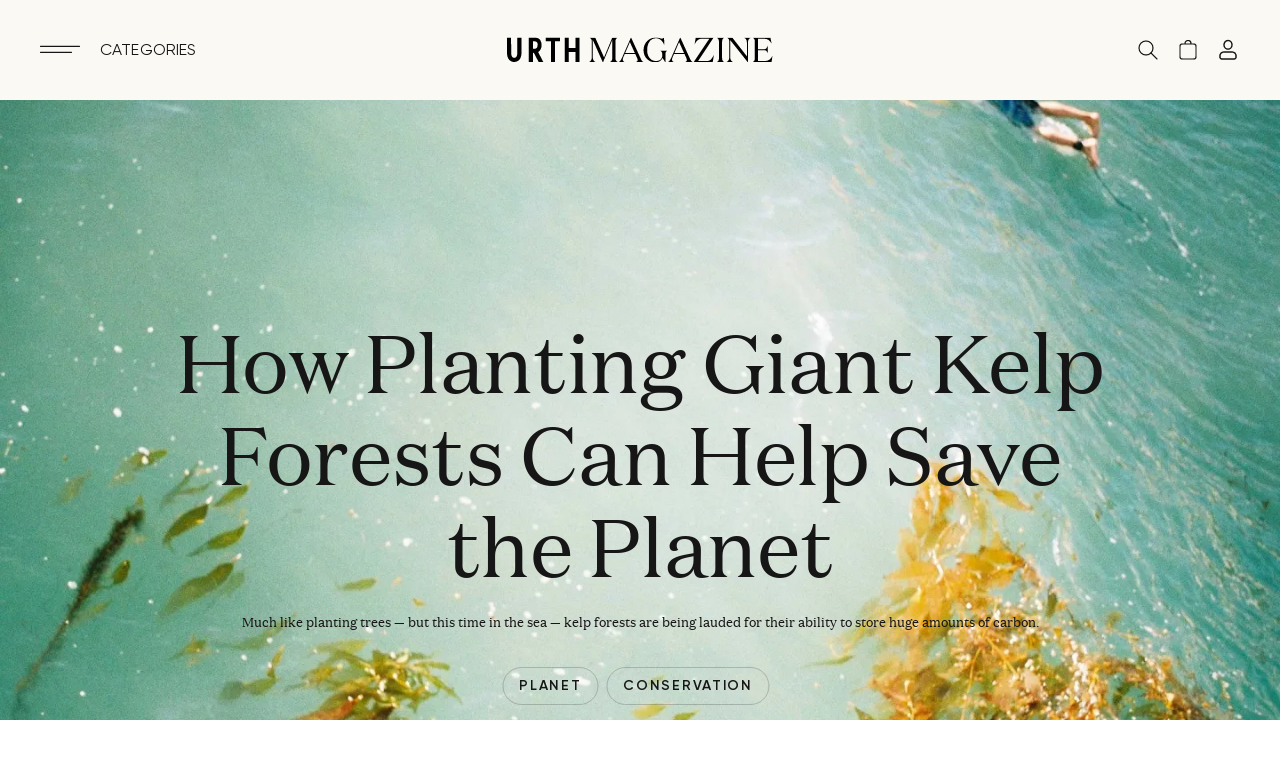

--- FILE ---
content_type: text/html; charset=utf-8
request_url: https://au.urth.co/blogs/blog/how-planting-giant-kelp-forests-can-help-save-the-planet
body_size: 41247
content:





















<!DOCTYPE HTML>
<!--[if IE 9]> <html class="is-ie9 js-unavailable supports-no-cookies" lang="en"> <![endif]-->
<!--[if (gt IE 9)|!(IE)]><!--><html class="js-unavailable supports-no-cookies" lang="en"> <!--<![endif]-->
<head><!-- UET -->
  <script>(function(w,d,t,r,u){var f,n,i;w[u]=w[u]||[],f=function(){var o={ti:"26029639"};o.q=w[u],w[u]=new UET(o),w[u].push("pageLoad")},n=d.createElement(t),n.src=r,n.async=1,n.onload=n.onreadystatechange=function(){var s=this.readyState;s&&s!=="loaded"&&s!=="complete"||(f(),n.onload=n.onreadystatechange=null)},i=d.getElementsByTagName(t)[0],i.parentNode.insertBefore(n,i)})(window,document,"script","//bat.bing.com/bat.js","uetq");</script>
  <!-- End UET --><!--

  Copyright 2026 Process Creative

    Visit Us:
        Web - http://processcreative.com.au
  Instagram - http://instagram.com/process_creative
    Shopify - https://experts.shopify.com/process

-->
<meta charset="utf-8" />
<meta http-equiv="X-UA-Compatible" content="IE=edge" />
<meta name="viewport" content="width=device-width, initial-scale=1.0, maximum-scale=1.0, user-scalable=no, interactive-widget=resizes-content" />
<link rel="canonical" href="https://au.urth.co/blogs/blog/how-planting-giant-kelp-forests-can-help-save-the-planet" /><link rel="alternate" hreflang="en-au" href="https://au.urth.co/blogs/blog/how-planting-giant-kelp-forests-can-help-save-the-planet" />
<link rel="alternate" hreflang="en-ca" href="https://ca.urth.co/blogs/blog/how-planting-giant-kelp-forests-can-help-save-the-planet" />
<link rel="alternate" hreflang="en-gb" href="https://uk.urth.co/blogs/blog/how-planting-giant-kelp-forests-can-help-save-the-planet" />
<link rel="alternate" hreflang="de-de" href="https://eu.urth.co/blogs/blog/how-planting-giant-kelp-forests-can-help-save-the-planet" />
<link rel="alternate" hreflang="it-it" href="https://eu.urth.co/blogs/blog/how-planting-giant-kelp-forests-can-help-save-the-planet" />
<link rel="alternate" hreflang="fr-fr" href="https://eu.urth.co/blogs/blog/how-planting-giant-kelp-forests-can-help-save-the-planet" />
<link rel="alternate" hreflang="es-es" href="https://eu.urth.co/blogs/blog/how-planting-giant-kelp-forests-can-help-save-the-planet" />
<link rel="alternate" hreflang="en-us" href="https://urth.co/blogs/blog/how-planting-giant-kelp-forests-can-help-save-the-planet" />
<link rel="alternate" hreflang="x-default" href="https://urth.co/blogs/blog/how-planting-giant-kelp-forests-can-help-save-the-planet" /><title>How Planting Giant Kelp Forests Can Help Save the Planet
  
  
  
    | Urth Australia</title><meta name="description" content="Much like planting trees — but this time in the sea — kelp forests are being lauded for their ability to store huge amounts of carbon." /><meta property="og:site_name" content="Urth Australia">
<meta property="og:url" content="https://au.urth.co/blogs/blog/how-planting-giant-kelp-forests-can-help-save-the-planet">
<meta property="og:title" content="How Planting Giant Kelp Forests Can Help Save the Planet">
<meta property="og:type" content="article">
<meta property="og:description" content="Much like planting trees — but this time in the sea — kelp forests are being lauded for their ability to store huge amounts of carbon"><meta property="og:image" content="http://au.urth.co/cdn/shop/articles/1.Kelp_Forests_1024x1024.jpg?v=1590723848">
<meta property="og:image:secure_url" content="https://au.urth.co/cdn/shop/articles/1.Kelp_Forests_1024x1024.jpg?v=1590723848">

<meta name="twitter:site" content="@">
<meta name="twitter:card" content="summary_large_image">
<meta name="twitter:title" content="How Planting Giant Kelp Forests Can Help Save the Planet">
<meta name="twitter:description" content="Much like planting trees — but this time in the sea — kelp forests are being lauded for their ability to store huge amounts of carbon">
<meta name="google-site-verification" content="YRjxBLFav4vkMZhuQVRzG6uFIROHSSV0z6l-6VDFrRc" /><meta name="robots" content="noindex, nofollow" /><link rel="shortcut icon" href="//au.urth.co/cdn/shop/files/favicon_32x32.png?v=1614316992" type="image/png" /><link href="//au.urth.co/cdn/shop/t/233/assets/fonts.css?v=59259566778434561491768281513" rel="stylesheet" type="text/css" media="all" /><link rel="stylesheet" href="//au.urth.co/cdn/shop/t/233/assets/layout.theme.css?v=138783745270646089401765077090" type="text/css"><link rel="stylesheet" href="//au.urth.co/cdn/shop/t/233/assets/templates.article.css?v=66176371591783871331764993997" type="text/css">

<style>
  :root {
  }
</style>
<script src="/services/javascripts/currencies.js" type="text/javascript"></script><script src="https://cdnjs.cloudflare.com/ajax/libs/jquery/3.3.1/jquery.min.js"></script><script type="text/javascript">
  /*  */
  document.documentElement.className = document.documentElement.className.replace('js-unavailable', 'js-available');


  /*  */
  window.Asset = "\/\/au.urth.co\/cdn\/shop\/t\/233\/assets\/layout.theme.js?v=175958058165127972061764993974";

  window.Cart = window.Cart || {};
  window.Cart.data = window.Cart.data || {"note":null,"attributes":{},"original_total_price":0,"total_price":0,"total_discount":0,"total_weight":0.0,"item_count":0,"items":[],"requires_shipping":false,"currency":"AUD","items_subtotal_price":0,"cart_level_discount_applications":[],"checkout_charge_amount":0};

  window.Currency = window.Currency || {};
  window.Currency.currency = "AUD";
  window.Currency.format = "${{amount}}";
  window.Currency.convertedFormat = null;

  window.Customer =null;

  window.Language = window.Language || {};
  window.Language.strings = window.Language.strings || {};

  /**/
  window.TreeData = window.TreeData || {};
  window.TreeData.count = 7000000;
  window.TreeData.date = "2024-05-01 00:00:00";
  window.TreeData.increment = 5;

  window.routes = {
    cart_add_url: '/cart/add',
    cart_change_url: '/cart/change',
    cart_update_url: '/cart/update',
    cart_url: '/cart',
    predictive_search_url: '/search/suggest',
  };

</script>

<script type="text/javascript" data-language-strings>
  window.Language.strings = window.Language.strings || {};window.Language.strings["collections.filters.type_title"] = "Type";window.Language.strings["collections.filters.color_title"] = "Colour";window.Language.strings["collections.filters.size_title"] = "Size";window.Language.strings["collections.filters.grade_title"] = "Range";window.Language.strings["collections.filters.camera_type_title"] = "Camera Type";window.Language.strings["collections.filters.lens_mount_title"] = "Lens Mount";window.Language.strings["collections.filters.camera_mount_title"] = "Camera Mount";window.Language.strings["collections.filters.system_title"] = "System";window.Language.strings["collections.filters.subject_title"] = "Subject";window.Language.strings["collections.filters.artist_title"] = "Artist";window.Language.strings["collections.filters.price_title"] = "Price";window.Language.strings["collections.filters.sort_label"] = "Sort by";window.Language.strings["collections.filters.clear_filters"] = "Clear";window.Language.strings["customer.addresses.delete_confirm"] = "Are you sure you wish to delete this address?";window.Language.strings["products.product.add_to_cart"] = "ADD TO CART";window.Language.strings["products.product.add_to_cart_short"] = "Add";window.Language.strings["products.product.add"] = "add";window.Language.strings["products.product.added_to_cart"] = "Added to cart";window.Language.strings["products.product.all_in_cart"] = "All in cart";window.Language.strings["products.product.cart_pending"] = "Adding to cart";window.Language.strings["products.product.from"] = "From";window.Language.strings["products.product.out_of_stock"] = "Out of Stock";window.Language.strings["products.product.sold_out"] = "SOLD OUT";window.Language.strings["products.product.plant_trees"] = "Plant 1 tree";window.Language.strings["products.art.added_to_cart"] = "Added to cart";window.Language.strings["products.art.vendor_separator"] = "by";window.Language.strings["products.art.edition_separator"] = "\/";window.Language.strings["products.art.nft_included_badge"] = "Limited Edition";window.Language.strings["products.product.related_product_option_prefix"] = "Choose";window.Language.strings["products.product.compare"] = "Compare";window.Language.strings["loyalty.interface.approved_label"] = "APPROVED";window.Language.strings["loyalty.interface.activity_label"] = "Activity";window.Language.strings["loyalty.interface.point_name"] = "tree";window.Language.strings["loyalty.interface.points_name"] = "trees";window.Language.strings["general.trees_form.tree_code"] = "Enter your tree code";window.Language.strings["general.trees_form.add_codes"] = "Add more codes";window.Language.strings["general.trees_form.errors_no_codes"] = "Please enter at least one code";window.Language.strings["general.search.view_all"] = "View all relevant products";window.Language.strings["general.search.no_results"] = "There were no results matching";window.Language.strings["general.media_lightbox.close"] = "Close";window.Language.strings["products.back_in_stock.email"] = "Your email address";window.Language.strings["products.back_in_stock.button"] = "Subscribe";window.Language.strings["products.back_in_stock.title"] = "Notify when available";window.Language.strings["products.back_in_stock.success"] = "We will notify you when it\u0026apos;s here!";window.Language.strings["products.back_in_stock.error"] = "Something went wrong";</script>
<script type="text/javascript" src="//au.urth.co/cdn/shop/t/233/assets/layout.theme.js?v=175958058165127972061764993974" defer="defer"></script><script type="text/javascript" src="//au.urth.co/cdn/shop/t/233/assets/templates.article.js?v=24466256535965119401764993998" defer="defer"></script>
<meta name="theme-color" content="#FBFAF4" /><script>
  !function(t,n){function o(n){var o=t.getElementsByTagName("script")[0],i=t.createElement("script");i.src=n,i.crossOrigin="",o.parentNode.insertBefore(i,o)}if(!n.isLoyaltyLion){window.loyaltylion=n,void 0===window.lion&&(window.lion=n),n.version=2,n.isLoyaltyLion=!0;var i=new Date,e=i.getFullYear().toString()+i.getMonth().toString()+i.getDate().toString();o("https://sdk.loyaltylion.net/static/2/loader.js?t="+e);var r=!1;n.init=function(t){if(r)throw new Error("Cannot call lion.init more than once");r=!0;var a=n._token=t.token;if(!a)throw new Error("Token must be supplied to lion.init");for(var l=[],s="_push configure bootstrap shutdown on removeListener authenticateCustomer".split(" "),c=0;c<s.length;c+=1)!function(t,n){t[n]=function(){l.push([n,Array.prototype.slice.call(arguments,0)])}}(n,s[c]);o("https://sdk.loyaltylion.net/sdk/start/"+a+".js?t="+e+i.getHours().toString()),n._initData=t,n._buffer=l}}}(document,window.loyaltylion||[]);

  
    
      loyaltylion.init({ token: "5ed3117a1e602c5d1563708eb4d148b2" });
    

    loyaltylion.configure({
        disableBundledCSS: true,
        disableBundledFonts: true
      })
  
</script><link href="https://d3hw6dc1ow8pp2.cloudfront.net/styles/main.min.css" rel="stylesheet" type="text/css">
<style type="text/css">
.okeReviews .okeReviews-reviewsWidget-header-controls-writeReview {
        display: inline-block;
    }
    .okeReviews .okeReviews-reviewsWidget.is-okeReviews-empty {
        display: block;
    }
</style>
<script type="application/json" id="oke-reviews-settings">
{"analyticsSettings":{"provider":"ua"},"disableInitialReviewsFetchOnProducts":false,"filtersEnabled":false,"foursixtyPageId":"gobe","initialReviewDisplayCount":4,"locale":"en","localeAndVariant":{"code":"en"},"omitMicrodata":true,"reviewSortOrder":"media","subscriberId":"9e0f1fc6-5b38-40b3-87ca-fff76db3c26b","widgetTemplateId":"default","starRatingColor":"#000000","recorderPlus":true,"recorderQandaPlus":true}
</script>
<link rel="stylesheet" type="text/css" href="https://dov7r31oq5dkj.cloudfront.net/9e0f1fc6-5b38-40b3-87ca-fff76db3c26b/widget-style-customisations.css?v=63579a97-4188-49c2-8b1d-fd7ac3555a36"><script> 
  !function(){var o=window.tdl=window.tdl||[];if(o.invoked)window.console&&console.error&&console.error("Tune snippet has been included more than once.");else{o.invoked=!0,o.methods=["init","identify","convert"],o.factory=function(n){return function(){var e=Array.prototype.slice.call(arguments);return e.unshift(n),o.push(e),o}};for(var e=0;e<o.methods.length;e++){var n=o.methods[e];o[n]=o.factory(n)}o.init=function(e){var n=document.createElement("script");n.type="text/javascript",n.async=!0,n.src="https://js.go2sdk.com/v2/tune.js";var t=document.getElementsByTagName("script")[0];t.parentNode.insertBefore(n,t),o.domain=e}}}();
  tdl.init("https://aspireiq.go2cloud.org") 
  tdl.identify() 
</script>

<style type="text/css">
  .is-refresh .o-product-thumbnail__badge {
    display: block;
  }
</style>
  <script>window.performance && window.performance.mark && window.performance.mark('shopify.content_for_header.start');</script><meta name="facebook-domain-verification" content="4e8c3wodl856ghpu6wnfrh3hlqfu9a">
<meta name="google-site-verification" content="b9ydTPVzKDzxuLUm_T7WvFXo2f8rYyfTuyv9kv5eAd8">
<meta id="shopify-digital-wallet" name="shopify-digital-wallet" content="/11421417538/digital_wallets/dialog">
<meta name="shopify-checkout-api-token" content="4901218c9e682a529b811a7ba6276dce">
<meta id="in-context-paypal-metadata" data-shop-id="11421417538" data-venmo-supported="false" data-environment="production" data-locale="en_US" data-paypal-v4="true" data-currency="AUD">
<link rel="alternate" type="application/atom+xml" title="Feed" href="/blogs/blog.atom" />
<script async="async" src="/checkouts/internal/preloads.js?locale=en-AU"></script>
<link rel="preconnect" href="https://shop.app" crossorigin="anonymous">
<script async="async" src="https://shop.app/checkouts/internal/preloads.js?locale=en-AU&shop_id=11421417538" crossorigin="anonymous"></script>
<script id="apple-pay-shop-capabilities" type="application/json">{"shopId":11421417538,"countryCode":"AU","currencyCode":"AUD","merchantCapabilities":["supports3DS"],"merchantId":"gid:\/\/shopify\/Shop\/11421417538","merchantName":"Urth Australia","requiredBillingContactFields":["postalAddress","email"],"requiredShippingContactFields":["postalAddress","email"],"shippingType":"shipping","supportedNetworks":["visa","masterCard","amex","jcb"],"total":{"type":"pending","label":"Urth Australia","amount":"1.00"},"shopifyPaymentsEnabled":true,"supportsSubscriptions":true}</script>
<script id="shopify-features" type="application/json">{"accessToken":"4901218c9e682a529b811a7ba6276dce","betas":["rich-media-storefront-analytics"],"domain":"au.urth.co","predictiveSearch":true,"shopId":11421417538,"locale":"en"}</script>
<script>var Shopify = Shopify || {};
Shopify.shop = "gobe-au.myshopify.com";
Shopify.locale = "en";
Shopify.currency = {"active":"AUD","rate":"1.0"};
Shopify.country = "AU";
Shopify.theme = {"name":"Urth Production 07122025","id":138198351938,"schema_name":"URTH Custom Theme","schema_version":"1.0.0","theme_store_id":null,"role":"main"};
Shopify.theme.handle = "null";
Shopify.theme.style = {"id":null,"handle":null};
Shopify.cdnHost = "au.urth.co/cdn";
Shopify.routes = Shopify.routes || {};
Shopify.routes.root = "/";</script>
<script type="module">!function(o){(o.Shopify=o.Shopify||{}).modules=!0}(window);</script>
<script>!function(o){function n(){var o=[];function n(){o.push(Array.prototype.slice.apply(arguments))}return n.q=o,n}var t=o.Shopify=o.Shopify||{};t.loadFeatures=n(),t.autoloadFeatures=n()}(window);</script>
<script>
  window.ShopifyPay = window.ShopifyPay || {};
  window.ShopifyPay.apiHost = "shop.app\/pay";
  window.ShopifyPay.redirectState = null;
</script>
<script id="shop-js-analytics" type="application/json">{"pageType":"article"}</script>
<script defer="defer" async type="module" src="//au.urth.co/cdn/shopifycloud/shop-js/modules/v2/client.init-shop-cart-sync_C5BV16lS.en.esm.js"></script>
<script defer="defer" async type="module" src="//au.urth.co/cdn/shopifycloud/shop-js/modules/v2/chunk.common_CygWptCX.esm.js"></script>
<script type="module">
  await import("//au.urth.co/cdn/shopifycloud/shop-js/modules/v2/client.init-shop-cart-sync_C5BV16lS.en.esm.js");
await import("//au.urth.co/cdn/shopifycloud/shop-js/modules/v2/chunk.common_CygWptCX.esm.js");

  window.Shopify.SignInWithShop?.initShopCartSync?.({"fedCMEnabled":true,"windoidEnabled":true});

</script>
<script>
  window.Shopify = window.Shopify || {};
  if (!window.Shopify.featureAssets) window.Shopify.featureAssets = {};
  window.Shopify.featureAssets['shop-js'] = {"shop-cart-sync":["modules/v2/client.shop-cart-sync_ZFArdW7E.en.esm.js","modules/v2/chunk.common_CygWptCX.esm.js"],"init-fed-cm":["modules/v2/client.init-fed-cm_CmiC4vf6.en.esm.js","modules/v2/chunk.common_CygWptCX.esm.js"],"shop-button":["modules/v2/client.shop-button_tlx5R9nI.en.esm.js","modules/v2/chunk.common_CygWptCX.esm.js"],"shop-cash-offers":["modules/v2/client.shop-cash-offers_DOA2yAJr.en.esm.js","modules/v2/chunk.common_CygWptCX.esm.js","modules/v2/chunk.modal_D71HUcav.esm.js"],"init-windoid":["modules/v2/client.init-windoid_sURxWdc1.en.esm.js","modules/v2/chunk.common_CygWptCX.esm.js"],"shop-toast-manager":["modules/v2/client.shop-toast-manager_ClPi3nE9.en.esm.js","modules/v2/chunk.common_CygWptCX.esm.js"],"init-shop-email-lookup-coordinator":["modules/v2/client.init-shop-email-lookup-coordinator_B8hsDcYM.en.esm.js","modules/v2/chunk.common_CygWptCX.esm.js"],"init-shop-cart-sync":["modules/v2/client.init-shop-cart-sync_C5BV16lS.en.esm.js","modules/v2/chunk.common_CygWptCX.esm.js"],"avatar":["modules/v2/client.avatar_BTnouDA3.en.esm.js"],"pay-button":["modules/v2/client.pay-button_FdsNuTd3.en.esm.js","modules/v2/chunk.common_CygWptCX.esm.js"],"init-customer-accounts":["modules/v2/client.init-customer-accounts_DxDtT_ad.en.esm.js","modules/v2/client.shop-login-button_C5VAVYt1.en.esm.js","modules/v2/chunk.common_CygWptCX.esm.js","modules/v2/chunk.modal_D71HUcav.esm.js"],"init-shop-for-new-customer-accounts":["modules/v2/client.init-shop-for-new-customer-accounts_ChsxoAhi.en.esm.js","modules/v2/client.shop-login-button_C5VAVYt1.en.esm.js","modules/v2/chunk.common_CygWptCX.esm.js","modules/v2/chunk.modal_D71HUcav.esm.js"],"shop-login-button":["modules/v2/client.shop-login-button_C5VAVYt1.en.esm.js","modules/v2/chunk.common_CygWptCX.esm.js","modules/v2/chunk.modal_D71HUcav.esm.js"],"init-customer-accounts-sign-up":["modules/v2/client.init-customer-accounts-sign-up_CPSyQ0Tj.en.esm.js","modules/v2/client.shop-login-button_C5VAVYt1.en.esm.js","modules/v2/chunk.common_CygWptCX.esm.js","modules/v2/chunk.modal_D71HUcav.esm.js"],"shop-follow-button":["modules/v2/client.shop-follow-button_Cva4Ekp9.en.esm.js","modules/v2/chunk.common_CygWptCX.esm.js","modules/v2/chunk.modal_D71HUcav.esm.js"],"checkout-modal":["modules/v2/client.checkout-modal_BPM8l0SH.en.esm.js","modules/v2/chunk.common_CygWptCX.esm.js","modules/v2/chunk.modal_D71HUcav.esm.js"],"lead-capture":["modules/v2/client.lead-capture_Bi8yE_yS.en.esm.js","modules/v2/chunk.common_CygWptCX.esm.js","modules/v2/chunk.modal_D71HUcav.esm.js"],"shop-login":["modules/v2/client.shop-login_D6lNrXab.en.esm.js","modules/v2/chunk.common_CygWptCX.esm.js","modules/v2/chunk.modal_D71HUcav.esm.js"],"payment-terms":["modules/v2/client.payment-terms_CZxnsJam.en.esm.js","modules/v2/chunk.common_CygWptCX.esm.js","modules/v2/chunk.modal_D71HUcav.esm.js"]};
</script>
<script>(function() {
  var isLoaded = false;
  function asyncLoad() {
    if (isLoaded) return;
    isLoaded = true;
    var urls = ["\/\/social-login.oxiapps.com\/api\/init?vt=928372\u0026shop=gobe-au.myshopify.com","https:\/\/d3hw6dc1ow8pp2.cloudfront.net\/reviewsWidget.min.js?shop=gobe-au.myshopify.com","https:\/\/shopifyapp.adinton.com\/mygobe-au\/jsstore\/gobe-au.myshopify.com_tracking.js?1612435445\u0026shop=gobe-au.myshopify.com","https:\/\/schemaplusfiles.s3.amazonaws.com\/loader.min.js?shop=gobe-au.myshopify.com","https:\/\/config.gorgias.chat\/bundle-loader\/01GYCCEB0D8SKDNA0N73B5JA7N?source=shopify1click\u0026shop=gobe-au.myshopify.com","https:\/\/na.shgcdn3.com\/pixel-collector.js?shop=gobe-au.myshopify.com","https:\/\/cdn.roseperl.com\/storelocator-prod\/stockist-form\/gobe-au-1750216517.js?shop=gobe-au.myshopify.com","https:\/\/cdn.9gtb.com\/loader.js?g_cvt_id=be957611-f017-4e0d-baca-a30004180f45\u0026shop=gobe-au.myshopify.com","https:\/\/cdn.roseperl.com\/storelocator-prod\/setting\/gobe-au-1765077307.js?shop=gobe-au.myshopify.com","https:\/\/cdn.roseperl.com\/storelocator-prod\/wtb\/gobe-au-1765077308.js?shop=gobe-au.myshopify.com","https:\/\/cdn.shopify.com\/s\/files\/1\/0114\/2141\/7538\/t\/233\/assets\/instant-pixel-site_905e6014506046e8b71c3ec65f103b1f.js?v=1764993971\u0026shop=gobe-au.myshopify.com"];
    for (var i = 0; i < urls.length; i++) {
      var s = document.createElement('script');
      s.type = 'text/javascript';
      s.async = true;
      s.src = urls[i];
      var x = document.getElementsByTagName('script')[0];
      x.parentNode.insertBefore(s, x);
    }
  };
  if(window.attachEvent) {
    window.attachEvent('onload', asyncLoad);
  } else {
    window.addEventListener('load', asyncLoad, false);
  }
})();</script>
<script id="__st">var __st={"a":11421417538,"offset":39600,"reqid":"b69798da-f931-4663-877c-bbe5c8ce6484-1768643275","pageurl":"au.urth.co\/blogs\/blog\/how-planting-giant-kelp-forests-can-help-save-the-planet","s":"articles-384469073986","u":"0d573698a8ae","p":"article","rtyp":"article","rid":384469073986};</script>
<script>window.ShopifyPaypalV4VisibilityTracking = true;</script>
<script id="captcha-bootstrap">!function(){'use strict';const t='contact',e='account',n='new_comment',o=[[t,t],['blogs',n],['comments',n],[t,'customer']],c=[[e,'customer_login'],[e,'guest_login'],[e,'recover_customer_password'],[e,'create_customer']],r=t=>t.map((([t,e])=>`form[action*='/${t}']:not([data-nocaptcha='true']) input[name='form_type'][value='${e}']`)).join(','),a=t=>()=>t?[...document.querySelectorAll(t)].map((t=>t.form)):[];function s(){const t=[...o],e=r(t);return a(e)}const i='password',u='form_key',d=['recaptcha-v3-token','g-recaptcha-response','h-captcha-response',i],f=()=>{try{return window.sessionStorage}catch{return}},m='__shopify_v',_=t=>t.elements[u];function p(t,e,n=!1){try{const o=window.sessionStorage,c=JSON.parse(o.getItem(e)),{data:r}=function(t){const{data:e,action:n}=t;return t[m]||n?{data:e,action:n}:{data:t,action:n}}(c);for(const[e,n]of Object.entries(r))t.elements[e]&&(t.elements[e].value=n);n&&o.removeItem(e)}catch(o){console.error('form repopulation failed',{error:o})}}const l='form_type',E='cptcha';function T(t){t.dataset[E]=!0}const w=window,h=w.document,L='Shopify',v='ce_forms',y='captcha';let A=!1;((t,e)=>{const n=(g='f06e6c50-85a8-45c8-87d0-21a2b65856fe',I='https://cdn.shopify.com/shopifycloud/storefront-forms-hcaptcha/ce_storefront_forms_captcha_hcaptcha.v1.5.2.iife.js',D={infoText:'Protected by hCaptcha',privacyText:'Privacy',termsText:'Terms'},(t,e,n)=>{const o=w[L][v],c=o.bindForm;if(c)return c(t,g,e,D).then(n);var r;o.q.push([[t,g,e,D],n]),r=I,A||(h.body.append(Object.assign(h.createElement('script'),{id:'captcha-provider',async:!0,src:r})),A=!0)});var g,I,D;w[L]=w[L]||{},w[L][v]=w[L][v]||{},w[L][v].q=[],w[L][y]=w[L][y]||{},w[L][y].protect=function(t,e){n(t,void 0,e),T(t)},Object.freeze(w[L][y]),function(t,e,n,w,h,L){const[v,y,A,g]=function(t,e,n){const i=e?o:[],u=t?c:[],d=[...i,...u],f=r(d),m=r(i),_=r(d.filter((([t,e])=>n.includes(e))));return[a(f),a(m),a(_),s()]}(w,h,L),I=t=>{const e=t.target;return e instanceof HTMLFormElement?e:e&&e.form},D=t=>v().includes(t);t.addEventListener('submit',(t=>{const e=I(t);if(!e)return;const n=D(e)&&!e.dataset.hcaptchaBound&&!e.dataset.recaptchaBound,o=_(e),c=g().includes(e)&&(!o||!o.value);(n||c)&&t.preventDefault(),c&&!n&&(function(t){try{if(!f())return;!function(t){const e=f();if(!e)return;const n=_(t);if(!n)return;const o=n.value;o&&e.removeItem(o)}(t);const e=Array.from(Array(32),(()=>Math.random().toString(36)[2])).join('');!function(t,e){_(t)||t.append(Object.assign(document.createElement('input'),{type:'hidden',name:u})),t.elements[u].value=e}(t,e),function(t,e){const n=f();if(!n)return;const o=[...t.querySelectorAll(`input[type='${i}']`)].map((({name:t})=>t)),c=[...d,...o],r={};for(const[a,s]of new FormData(t).entries())c.includes(a)||(r[a]=s);n.setItem(e,JSON.stringify({[m]:1,action:t.action,data:r}))}(t,e)}catch(e){console.error('failed to persist form',e)}}(e),e.submit())}));const S=(t,e)=>{t&&!t.dataset[E]&&(n(t,e.some((e=>e===t))),T(t))};for(const o of['focusin','change'])t.addEventListener(o,(t=>{const e=I(t);D(e)&&S(e,y())}));const B=e.get('form_key'),M=e.get(l),P=B&&M;t.addEventListener('DOMContentLoaded',(()=>{const t=y();if(P)for(const e of t)e.elements[l].value===M&&p(e,B);[...new Set([...A(),...v().filter((t=>'true'===t.dataset.shopifyCaptcha))])].forEach((e=>S(e,t)))}))}(h,new URLSearchParams(w.location.search),n,t,e,['guest_login'])})(!0,!0)}();</script>
<script integrity="sha256-4kQ18oKyAcykRKYeNunJcIwy7WH5gtpwJnB7kiuLZ1E=" data-source-attribution="shopify.loadfeatures" defer="defer" src="//au.urth.co/cdn/shopifycloud/storefront/assets/storefront/load_feature-a0a9edcb.js" crossorigin="anonymous"></script>
<script crossorigin="anonymous" defer="defer" src="//au.urth.co/cdn/shopifycloud/storefront/assets/shopify_pay/storefront-65b4c6d7.js?v=20250812"></script>
<script data-source-attribution="shopify.dynamic_checkout.dynamic.init">var Shopify=Shopify||{};Shopify.PaymentButton=Shopify.PaymentButton||{isStorefrontPortableWallets:!0,init:function(){window.Shopify.PaymentButton.init=function(){};var t=document.createElement("script");t.src="https://au.urth.co/cdn/shopifycloud/portable-wallets/latest/portable-wallets.en.js",t.type="module",document.head.appendChild(t)}};
</script>
<script data-source-attribution="shopify.dynamic_checkout.buyer_consent">
  function portableWalletsHideBuyerConsent(e){var t=document.getElementById("shopify-buyer-consent"),n=document.getElementById("shopify-subscription-policy-button");t&&n&&(t.classList.add("hidden"),t.setAttribute("aria-hidden","true"),n.removeEventListener("click",e))}function portableWalletsShowBuyerConsent(e){var t=document.getElementById("shopify-buyer-consent"),n=document.getElementById("shopify-subscription-policy-button");t&&n&&(t.classList.remove("hidden"),t.removeAttribute("aria-hidden"),n.addEventListener("click",e))}window.Shopify?.PaymentButton&&(window.Shopify.PaymentButton.hideBuyerConsent=portableWalletsHideBuyerConsent,window.Shopify.PaymentButton.showBuyerConsent=portableWalletsShowBuyerConsent);
</script>
<script data-source-attribution="shopify.dynamic_checkout.cart.bootstrap">document.addEventListener("DOMContentLoaded",(function(){function t(){return document.querySelector("shopify-accelerated-checkout-cart, shopify-accelerated-checkout")}if(t())Shopify.PaymentButton.init();else{new MutationObserver((function(e,n){t()&&(Shopify.PaymentButton.init(),n.disconnect())})).observe(document.body,{childList:!0,subtree:!0})}}));
</script>
<link id="shopify-accelerated-checkout-styles" rel="stylesheet" media="screen" href="https://au.urth.co/cdn/shopifycloud/portable-wallets/latest/accelerated-checkout-backwards-compat.css" crossorigin="anonymous">
<style id="shopify-accelerated-checkout-cart">
        #shopify-buyer-consent {
  margin-top: 1em;
  display: inline-block;
  width: 100%;
}

#shopify-buyer-consent.hidden {
  display: none;
}

#shopify-subscription-policy-button {
  background: none;
  border: none;
  padding: 0;
  text-decoration: underline;
  font-size: inherit;
  cursor: pointer;
}

#shopify-subscription-policy-button::before {
  box-shadow: none;
}

      </style>

<script>window.performance && window.performance.mark && window.performance.mark('shopify.content_for_header.end');</script>
  





  <script type="text/javascript">
    
      window.__shgMoneyFormat = window.__shgMoneyFormat || {"AUD":{"currency":"AUD","currency_symbol":"$","currency_symbol_location":"left","decimal_places":2,"decimal_separator":".","thousands_separator":","}};
    
    window.__shgCurrentCurrencyCode = window.__shgCurrentCurrencyCode || {
      currency: "AUD",
      currency_symbol: "$",
      decimal_separator: ".",
      thousands_separator: ",",
      decimal_places: 2,
      currency_symbol_location: "left"
    };
  </script>


<script src="https://schemaplus-cdn.s3.amazonaws.com/loader-3f0da03050248fe7b5ade86396b1947b-gobe-au.min.js" async></script><script>
    
    
    
    
    var gsf_conversion_data = {page_type : '', event : '', data : {shop_currency : "AUD"}};
    
</script>
  

<script type="text/javascript">
  
    window.SHG_CUSTOMER = null;
  
</script>






<!-- BEGIN app block: shopify://apps/eg-auto-add-to-cart/blocks/app-embed/0f7d4f74-1e89-4820-aec4-6564d7e535d2 -->










  
    <script
      async
      type="text/javascript"
      src="https://cdn.506.io/eg/script.js?shop=gobe-au.myshopify.com&v=7"
    ></script>
  



  <meta id="easygift-shop" itemid="c2hvcF8kXzE3Njg2NDMyNzU=" content="{&quot;isInstalled&quot;:true,&quot;installedOn&quot;:&quot;2025-11-03T23:13:54.591Z&quot;,&quot;appVersion&quot;:&quot;3.0&quot;,&quot;subscriptionName&quot;:&quot;Standard&quot;,&quot;cartAnalytics&quot;:true,&quot;freeTrialEndsOn&quot;:null,&quot;settings&quot;:{&quot;reminderBannerStyle&quot;:{&quot;position&quot;:{&quot;horizontal&quot;:&quot;right&quot;,&quot;vertical&quot;:&quot;bottom&quot;},&quot;primaryColor&quot;:&quot;#1D1E1E&quot;,&quot;cssStyles&quot;:&quot;&quot;,&quot;headerText&quot;:&quot;Click here to reopen missed deals&quot;,&quot;subHeaderText&quot;:null,&quot;showImage&quot;:false,&quot;imageUrl&quot;:&quot;https:\/\/cdn.506.io\/eg\/eg_notification_default_512x512.png&quot;,&quot;displayAfter&quot;:5,&quot;closingMode&quot;:&quot;doNotAutoClose&quot;,&quot;selfcloseAfter&quot;:5,&quot;reshowBannerAfter&quot;:&quot;everyNewSession&quot;},&quot;addedItemIdentifier&quot;:&quot;_Gifted&quot;,&quot;ignoreOtherAppLineItems&quot;:null,&quot;customVariantsInfoLifetimeMins&quot;:1440,&quot;redirectPath&quot;:null,&quot;ignoreNonStandardCartRequests&quot;:false,&quot;bannerStyle&quot;:{&quot;position&quot;:{&quot;horizontal&quot;:&quot;right&quot;,&quot;vertical&quot;:&quot;bottom&quot;},&quot;primaryColor&quot;:&quot;#1D1E1E&quot;,&quot;cssStyles&quot;:&quot;&quot;},&quot;themePresetId&quot;:&quot;0&quot;,&quot;notificationStyle&quot;:{&quot;position&quot;:{&quot;horizontal&quot;:&quot;right&quot;,&quot;vertical&quot;:&quot;bottom&quot;},&quot;primaryColor&quot;:&quot;#1D1E1E&quot;,&quot;duration&quot;:&quot;3.0&quot;,&quot;cssStyles&quot;:&quot;#aca-notifications-wrapper {\n  display: block;\n  right: 0;\n  bottom: 0;\n  position: fixed;\n  z-index: 99999999;\n  max-height: 100%;\n  overflow: auto;\n}\n.aca-notification-container {\n  display: flex;\n  flex-direction: row;\n  text-align: left;\n  font-size: 16px;\n  margin: 12px;\n  padding: 8px;\n  background-color: #FFFFFF;\n  width: fit-content;\n  box-shadow: rgb(170 170 170) 0px 0px 5px;\n  border-radius: 8px;\n  opacity: 0;\n  transition: opacity 0.4s ease-in-out;\n}\n.aca-notification-container .aca-notification-image {\n  display: flex;\n  align-items: center;\n  justify-content: center;\n  min-height: 60px;\n  min-width: 60px;\n  height: 60px;\n  width: 60px;\n  background-color: #FFFFFF;\n  margin: 8px;\n}\n.aca-notification-image img {\n  display: block;\n  max-width: 100%;\n  max-height: 100%;\n  width: auto;\n  height: auto;\n  border-radius: 6px;\n  box-shadow: rgba(99, 115, 129, 0.29) 0px 0px 4px 1px;\n}\n.aca-notification-container .aca-notification-text {\n  flex-grow: 1;\n  margin: 8px;\n  max-width: 260px;\n}\n.aca-notification-heading {\n  font-size: 24px;\n  margin: 0 0 0.3em 0;\n  line-height: normal;\n  word-break: break-word;\n  line-height: 1.2;\n  max-height: 3.6em;\n  overflow: hidden;\n  color: #1D1E1E;\n}\n.aca-notification-subheading {\n  font-size: 18px;\n  margin: 0;\n  line-height: normal;\n  word-break: break-word;\n  line-height: 1.4;\n  max-height: 5.6em;\n  overflow: hidden;\n  color: #1D1E1E;\n}\n@media screen and (max-width: 450px) {\n  #aca-notifications-wrapper {\n    left: null;\n right: null;\n  }\n  .aca-notification-container {\n    width: auto;\n display: block;\n flex-wrap: wrap;\n }\n.aca-notification-container .aca-notification-text {\n    max-width: none;\n  }\n}&quot;,&quot;hasCustomizations&quot;:false},&quot;fetchCartData&quot;:false,&quot;useLocalStorage&quot;:{&quot;enabled&quot;:false,&quot;expiryMinutes&quot;:null},&quot;popupStyle&quot;:{&quot;primaryColor&quot;:&quot;#121212&quot;,&quot;secondaryColor&quot;:&quot;#1D1E1E&quot;,&quot;cssStyles&quot;:&quot;#aca-modal {\n  position: fixed;\n  left: 0;\n  top: 0;\n  width: 100%;\n  height: 100%;\n  background: rgba(0, 0, 0, 0.5);\n  z-index: 99999999;\n  overflow-x: hidden;\n  overflow-y: auto;\n  display: block;\n}\n#aca-modal-wrapper {\n  display: flex;\n  align-items: center;\n  width: 80%;\n  height: auto;\n  max-width: 1000px;\n  min-height: calc(100% - 60px);\n  margin: 30px auto;\n}\n#aca-modal-container {\n  position: relative;\n  display: flex;\n  flex-direction: column;\n  align-items: center;\n  justify-content: center;\n  box-shadow: 0 0 1.5rem rgba(17, 17, 17, 0.7);\n  width: 100%;\n  padding: 20px;\n  background-color: #FFFFFF;\n}\n#aca-close-icon-container {\n  position: absolute;\n  top: 12px;\n  right: 12px;\n  width: 25px;\n  display: none;\n  cursor: pointer;\n}\n#aca-close-icon {\n  stroke: #333333;\n}\n#aca-modal-custom-image-container {\n  background-color: #FFFFFF;\n  margin: 0.5em 0;\n}\n#aca-modal-custom-image-container img {\n  display: block;\n  min-width: 60px;\n  min-height: 60px;\n  max-width: 200px;\n  max-height: 200px;\n  width: auto;\n  height: auto;\n}\n#aca-modal-headline {\n  text-align: center;\n  text-transform: none;\n  letter-spacing: normal;\n  margin: 0.5em 0;\n  font-size: 30px;\n  color: #1D1E1E;\n}\n#aca-modal-subheadline {\n  text-align: center;\n  font-weight: normal;\n  margin: 0 0 0.5em 0;\n  font-size: 20px;\n  color: #1D1E1E;\n}\n#aca-products-container {\n  display: flex;\n  align-items: flex-start;\n  justify-content: center;\n  flex-wrap: wrap;\n  width: 85%;\n}\n#aca-products-container .aca-product {\n  text-align: center;\n  margin: 30px;\n  width: 200px;\n}\n.aca-product-image {\n  display: flex;\n  align-items: center;\n  justify-content: center;\n  width: 100%;\n  height: 200px;\n  background-color: #FFFFFF;\n  margin-bottom: 1em;\n}\n.aca-product-image img {\n  display: block;\n  max-width: 100%;\n  max-height: 100%;\n  width: auto;\n  height: auto;\n}\n.aca-product-name, .aca-subscription-name {\n  color: #333333;\n  line-height: inherit;\n  word-break: break-word;\n  font-size: 16px;\n}\n.aca-product-variant-name {\n  margin-top: 1em;\n  color: #333333;\n  line-height: inherit;\n  word-break: break-word;\n  font-size: 16px;\n}\n.aca-product-price {\n  color: #333333;\n  line-height: inherit;\n  font-size: 16px;\n}\n.aca-subscription-label {\n  color: #333333;\n  line-height: inherit;\n  word-break: break-word;\n  font-weight: 600;\n  font-size: 16px;\n}\n.aca-product-dropdown {\n  position: relative;\n  display: flex;\n  align-items: center;\n  cursor: pointer;\n  width: 100%;\n  height: 42px;\n  background-color: #FFFFFF;\n  line-height: inherit;\n  margin-bottom: 1em;\n}\n.aca-product-dropdown .dropdown-icon {\n  position: absolute;\n  right: 8px;\n  height: 12px;\n  width: 12px;\n  fill: #E1E3E4;\n}\n.aca-product-dropdown select::before,\n.aca-product-dropdown select::after {\n  box-sizing: border-box;\n}\nselect.aca-product-dropdown::-ms-expand {\n  display: none;\n}\n.aca-product-dropdown select {\n  box-sizing: border-box;\n  background-color: transparent;\n  border: none;\n  margin: 0;\n  cursor: inherit;\n  line-height: inherit;\n  outline: none;\n  -moz-appearance: none;\n  -webkit-appearance: none;\n  appearance: none;\n  background-image: none;\n  border-top-left-radius: 0;\n  border-top-right-radius: 0;\n  border-bottom-right-radius: 0;\n  border-bottom-left-radius: 0;\n  z-index: 1;\n  width: 100%;\n  height: 100%;\n  cursor: pointer;\n  border: 1px solid #E1E3E4;\n  border-radius: 2px;\n  color: #333333;\n  padding: 0 30px 0 10px;\n  font-size: 15px;\n}\n.aca-product-button {\n  border: none;\n  cursor: pointer;\n  width: 100%;\n  min-height: 42px;\n  word-break: break-word;\n  padding: 8px 14px;\n  background-color: #121212;\n  text-transform: uppercase;\n  line-height: inherit;\n  border: 1px solid transparent;\n  border-radius: 2px;\n  font-size: 14px;\n  color: #FFFFFF;\n  font-weight: light;\n  letter-spacing: 1.039px;\n}\n.aca-product-button.aca-product-out-of-stock-button {\n  cursor: default;\n  border: 1px solid #121212;\n  background-color: #FFFFFF;\n  color: #121212;\n}\n.aca-button-loader {\n  display: block;\n  border: 3px solid transparent;\n  border-radius: 50%;\n  border-top: 3px solid #FFFFFF;\n  width: 20px;\n  height: 20px;\n  background: transparent;\n  margin: 0 auto;\n  -webkit-animation: aca-loader 0.5s linear infinite;\n  animation: aca-loader 0.5s linear infinite;\n}\n@-webkit-keyframes aca-loader {\n  0% {\n    -webkit-transform: rotate(0deg);\n  }\n  100% {\n    -webkit-transform: rotate(360deg);\n  }\n}\n@keyframes aca-loader {\n  0% {\n    transform: rotate(0deg);\n  }\n  100% {\n    transform: rotate(360deg);\n  }\n}\n.aca-button-tick {\n  display: block;\n  transform: rotate(45deg);\n  -webkit-transform: rotate(45deg);\n  height: 19px;\n  width: 9px;\n  margin: 0 auto;\n  border-bottom: 3px solid #FFFFFF;\n  border-right: 3px solid #FFFFFF;\n}\n.aca-button-cross \u003e svg {\n  width: 22px;\n  margin-bottom: -6px;\n}\n.aca-button-cross .button-cross-icon {\n  stroke: #FFFFFF;\n}\n#aca-bottom-close {\n  cursor: pointer;\n  text-align: center;\n  word-break: break-word;\n  color: #121212;\n  font-size: 16px;\n}\n@media screen and (min-width: 951px) and (max-width: 1200px) {\n   #aca-products-container {\n    width: 95%;\n    padding: 20px 0;\n  }\n  #aca-products-container .aca-product {\n    margin: 20px 3%;\n    padding: 0;\n  }\n}\n@media screen and (min-width: 951px) and (max-width: 1024px) {\n  #aca-products-container .aca-product {\n    margin: 20px 2%;\n  }\n}\n@media screen and (max-width: 950px) {\n  #aca-products-container {\n    width: 95%;\n    padding: 0;\n  }\n  #aca-products-container .aca-product {\n    width: 45%;\n    max-width: 200px;\n    margin: 2.5%;\n  }\n}\n@media screen and (min-width: 602px) and (max-width: 950px) {\n  #aca-products-container .aca-product {\n    margin: 4%;\n  }\n}\n@media screen and (max-width: 767px) {\n  #aca-modal-wrapper {\n    width: 90%;\n  }\n}\n@media screen and (max-width: 576px) {\n  #aca-modal-container {\n    padding: 23px 0 0;\n  }\n  #aca-close-icon-container {\n    display: block;\n  }\n  #aca-bottom-close {\n    margin: 10px;\n    font-size: 14px;\n  }\n  #aca-modal-headline {\n    margin: 10px 5%;\n    font-size: 20px;\n  }\n  #aca-modal-subheadline {\n    margin: 0 0 5px 0;\n    font-size: 16px;\n  }\n  .aca-product-image {\n    height: 100px;\n    margin: 0;\n  }\n  .aca-product-name, .aca-subscription-name, .aca-product-variant-name {\n    font-size: 12px;\n    margin: 5px 0;\n  }\n  .aca-product-dropdown select, .aca-product-button, .aca-subscription-label {\n    font-size: 12px;\n  }\n  .aca-product-dropdown {\n    height: 30px;\n    margin-bottom: 7px;\n  }\n  .aca-product-button {\n    min-height: 30px;\n    padding: 4px;\n    margin-bottom: 7px;\n  }\n  .aca-button-loader {\n    border: 2px solid transparent;\n    border-top: 2px solid #FFFFFF;\n    width: 12px;\n    height: 12px;\n  }\n  .aca-button-tick {\n    height: 12px;\n    width: 6px;\n    border-bottom: 2px solid #FFFFFF;\n    border-right: 2px solid #FFFFFF;\n  }\n  .aca-button-cross \u003e svg {\n    width: 15px;\n    margin-bottom: -4px;\n  }\n  .aca-button-cross .button-cross-icon {\n    stroke: #FFFFFF;\n  }\n}&quot;,&quot;hasCustomizations&quot;:true,&quot;addButtonText&quot;:&quot;ADD TO CART&quot;,&quot;dismissButtonText&quot;:&quot;Close&quot;,&quot;outOfStockButtonText&quot;:&quot;Out of Stock&quot;,&quot;imageUrl&quot;:null,&quot;showProductLink&quot;:false,&quot;subscriptionLabel&quot;:&quot;Subscription Plan&quot;},&quot;refreshAfterBannerClick&quot;:false,&quot;disableReapplyRules&quot;:false,&quot;disableReloadOnFailedAddition&quot;:false,&quot;autoReloadCartPage&quot;:false,&quot;ajaxRedirectPath&quot;:null,&quot;allowSimultaneousRequests&quot;:false,&quot;applyRulesOnCheckout&quot;:false,&quot;enableCartCtrlOverrides&quot;:true,&quot;scriptSettings&quot;:{&quot;branding&quot;:{&quot;removalRequestSent&quot;:null,&quot;show&quot;:false},&quot;productPageRedirection&quot;:{&quot;enabled&quot;:false,&quot;products&quot;:[],&quot;redirectionURL&quot;:&quot;\/&quot;},&quot;debugging&quot;:{&quot;enabledOn&quot;:null,&quot;enabled&quot;:false,&quot;stringifyObj&quot;:false},&quot;delayUpdates&quot;:2000,&quot;decodePayload&quot;:false,&quot;hideAlertsOnFrontend&quot;:false,&quot;removeEGPropertyFromSplitActionLineItems&quot;:false,&quot;customCSS&quot;:null,&quot;useFinalPrice&quot;:false,&quot;enableBuyNowInterceptions&quot;:false,&quot;fetchCartDataBeforeRequest&quot;:false,&quot;fetchProductInfoFromSavedDomain&quot;:false,&quot;hideGiftedPropertyText&quot;:false,&quot;removeProductsAddedFromExpiredRules&quot;:false}},&quot;translations&quot;:null,&quot;defaultLocale&quot;:&quot;en&quot;,&quot;shopDomain&quot;:&quot;au.urth.co&quot;}">


<script defer>
  (async function() {
    try {

      const blockVersion = "v3"
      if (blockVersion != "v3") {
        return
      }

      let metaErrorFlag = false;
      if (metaErrorFlag) {
        return
      }

      // Parse metafields as JSON
      const metafields = {"easygift-rule-691bdee9561df26fdfbf3d4c":{"schedule":{"enabled":true,"starts":"2025-11-19T13:00:00Z","ends":"2026-01-03T12:30:00Z"},"trigger":{"productTags":{"targets":[],"collectionInfo":null,"sellingPlan":null},"type":"cartValue","minCartValue":225,"hasUpperCartValue":false,"upperCartValue":null,"products":[],"collections":[],"condition":null,"conditionMin":null,"conditionMax":null,"collectionSellingPlanType":null},"action":{"notification":{"enabled":false,"headerText":null,"subHeaderText":null,"showImage":false,"imageUrl":""},"discount":{"type":"app","title":"Urth Black Friday 2025","id":"gid:\/\/shopify\/DiscountAutomaticNode\/1498639335490","createdByEasyGift":true,"easygiftAppDiscount":true,"value":100,"discountType":"percentage","issue":null},"popupOptions":{"headline":null,"subHeadline":null,"showItemsPrice":false,"popupDismissable":false,"imageUrl":null,"persistPopup":false,"rewardQuantity":1,"showDiscountedPrice":false,"hideOOSItems":false,"showVariantsSeparately":false},"banner":{"enabled":false,"headerText":null,"imageUrl":null,"subHeaderText":null,"showImage":false,"displayAfter":"5","closingMode":"doNotAutoClose","selfcloseAfter":"5","reshowBannerAfter":"everyNewSession","redirectLink":null},"type":"addAutomatically","products":[{"name":"Lens Cleaning Kit - Default Title","variantId":"41617554407490","variantGid":"gid:\/\/shopify\/ProductVariant\/41617554407490","productGid":"gid:\/\/shopify\/Product\/7339372150850","quantity":1,"handle":"urth-optical-lens-cleaning-kit","price":"51.00"}],"limit":1,"preventProductRemoval":false,"addAvailableProducts":false},"targeting":{"link":{"destination":null,"data":null,"cookieLifetime":14},"additionalCriteria":{"geo":{"include":[],"exclude":[]},"type":null,"customerTags":[],"customerTagsExcluded":[],"customerId":[],"orderCount":null,"hasOrderCountMax":false,"orderCountMax":null,"totalSpent":null,"hasTotalSpentMax":false,"totalSpentMax":null},"type":"all"},"settings":{"worksInReverse":true,"runsOncePerSession":false,"preventAddedItemPurchase":false,"showReminderBanner":false},"_id":"691bdee9561df26fdfbf3d4c","name":"BFCM25","store":"673ddef4061ab3443bd24e37","shop":"gobe-au","active":true,"translations":null,"createdAt":"2025-11-18T02:50:17.125Z","updatedAt":"2025-11-18T02:50:17.125Z","__v":0}};

      // Process metafields in JavaScript
      let savedRulesArray = [];
      for (const [key, value] of Object.entries(metafields)) {
        if (value) {
          for (const prop in value) {
            // avoiding Object.Keys for performance gain -- no need to make an array of keys.
            savedRulesArray.push(value);
            break;
          }
        }
      }

      const metaTag = document.createElement('meta');
      metaTag.id = 'easygift-rules';
      metaTag.content = JSON.stringify(savedRulesArray);
      metaTag.setAttribute('itemid', 'cnVsZXNfJF8xNzY4NjQzMjc1');

      document.head.appendChild(metaTag);
      } catch (err) {
        
      }
  })();
</script>


  <script
    type="text/javascript"
    defer
  >

    (function () {
      try {
        window.EG_INFO = window.EG_INFO || {};
        var shopInfo = {"isInstalled":true,"installedOn":"2025-11-03T23:13:54.591Z","appVersion":"3.0","subscriptionName":"Standard","cartAnalytics":true,"freeTrialEndsOn":null,"settings":{"reminderBannerStyle":{"position":{"horizontal":"right","vertical":"bottom"},"primaryColor":"#1D1E1E","cssStyles":"","headerText":"Click here to reopen missed deals","subHeaderText":null,"showImage":false,"imageUrl":"https:\/\/cdn.506.io\/eg\/eg_notification_default_512x512.png","displayAfter":5,"closingMode":"doNotAutoClose","selfcloseAfter":5,"reshowBannerAfter":"everyNewSession"},"addedItemIdentifier":"_Gifted","ignoreOtherAppLineItems":null,"customVariantsInfoLifetimeMins":1440,"redirectPath":null,"ignoreNonStandardCartRequests":false,"bannerStyle":{"position":{"horizontal":"right","vertical":"bottom"},"primaryColor":"#1D1E1E","cssStyles":""},"themePresetId":"0","notificationStyle":{"position":{"horizontal":"right","vertical":"bottom"},"primaryColor":"#1D1E1E","duration":"3.0","cssStyles":"#aca-notifications-wrapper {\n  display: block;\n  right: 0;\n  bottom: 0;\n  position: fixed;\n  z-index: 99999999;\n  max-height: 100%;\n  overflow: auto;\n}\n.aca-notification-container {\n  display: flex;\n  flex-direction: row;\n  text-align: left;\n  font-size: 16px;\n  margin: 12px;\n  padding: 8px;\n  background-color: #FFFFFF;\n  width: fit-content;\n  box-shadow: rgb(170 170 170) 0px 0px 5px;\n  border-radius: 8px;\n  opacity: 0;\n  transition: opacity 0.4s ease-in-out;\n}\n.aca-notification-container .aca-notification-image {\n  display: flex;\n  align-items: center;\n  justify-content: center;\n  min-height: 60px;\n  min-width: 60px;\n  height: 60px;\n  width: 60px;\n  background-color: #FFFFFF;\n  margin: 8px;\n}\n.aca-notification-image img {\n  display: block;\n  max-width: 100%;\n  max-height: 100%;\n  width: auto;\n  height: auto;\n  border-radius: 6px;\n  box-shadow: rgba(99, 115, 129, 0.29) 0px 0px 4px 1px;\n}\n.aca-notification-container .aca-notification-text {\n  flex-grow: 1;\n  margin: 8px;\n  max-width: 260px;\n}\n.aca-notification-heading {\n  font-size: 24px;\n  margin: 0 0 0.3em 0;\n  line-height: normal;\n  word-break: break-word;\n  line-height: 1.2;\n  max-height: 3.6em;\n  overflow: hidden;\n  color: #1D1E1E;\n}\n.aca-notification-subheading {\n  font-size: 18px;\n  margin: 0;\n  line-height: normal;\n  word-break: break-word;\n  line-height: 1.4;\n  max-height: 5.6em;\n  overflow: hidden;\n  color: #1D1E1E;\n}\n@media screen and (max-width: 450px) {\n  #aca-notifications-wrapper {\n    left: null;\n right: null;\n  }\n  .aca-notification-container {\n    width: auto;\n display: block;\n flex-wrap: wrap;\n }\n.aca-notification-container .aca-notification-text {\n    max-width: none;\n  }\n}","hasCustomizations":false},"fetchCartData":false,"useLocalStorage":{"enabled":false,"expiryMinutes":null},"popupStyle":{"primaryColor":"#121212","secondaryColor":"#1D1E1E","cssStyles":"#aca-modal {\n  position: fixed;\n  left: 0;\n  top: 0;\n  width: 100%;\n  height: 100%;\n  background: rgba(0, 0, 0, 0.5);\n  z-index: 99999999;\n  overflow-x: hidden;\n  overflow-y: auto;\n  display: block;\n}\n#aca-modal-wrapper {\n  display: flex;\n  align-items: center;\n  width: 80%;\n  height: auto;\n  max-width: 1000px;\n  min-height: calc(100% - 60px);\n  margin: 30px auto;\n}\n#aca-modal-container {\n  position: relative;\n  display: flex;\n  flex-direction: column;\n  align-items: center;\n  justify-content: center;\n  box-shadow: 0 0 1.5rem rgba(17, 17, 17, 0.7);\n  width: 100%;\n  padding: 20px;\n  background-color: #FFFFFF;\n}\n#aca-close-icon-container {\n  position: absolute;\n  top: 12px;\n  right: 12px;\n  width: 25px;\n  display: none;\n  cursor: pointer;\n}\n#aca-close-icon {\n  stroke: #333333;\n}\n#aca-modal-custom-image-container {\n  background-color: #FFFFFF;\n  margin: 0.5em 0;\n}\n#aca-modal-custom-image-container img {\n  display: block;\n  min-width: 60px;\n  min-height: 60px;\n  max-width: 200px;\n  max-height: 200px;\n  width: auto;\n  height: auto;\n}\n#aca-modal-headline {\n  text-align: center;\n  text-transform: none;\n  letter-spacing: normal;\n  margin: 0.5em 0;\n  font-size: 30px;\n  color: #1D1E1E;\n}\n#aca-modal-subheadline {\n  text-align: center;\n  font-weight: normal;\n  margin: 0 0 0.5em 0;\n  font-size: 20px;\n  color: #1D1E1E;\n}\n#aca-products-container {\n  display: flex;\n  align-items: flex-start;\n  justify-content: center;\n  flex-wrap: wrap;\n  width: 85%;\n}\n#aca-products-container .aca-product {\n  text-align: center;\n  margin: 30px;\n  width: 200px;\n}\n.aca-product-image {\n  display: flex;\n  align-items: center;\n  justify-content: center;\n  width: 100%;\n  height: 200px;\n  background-color: #FFFFFF;\n  margin-bottom: 1em;\n}\n.aca-product-image img {\n  display: block;\n  max-width: 100%;\n  max-height: 100%;\n  width: auto;\n  height: auto;\n}\n.aca-product-name, .aca-subscription-name {\n  color: #333333;\n  line-height: inherit;\n  word-break: break-word;\n  font-size: 16px;\n}\n.aca-product-variant-name {\n  margin-top: 1em;\n  color: #333333;\n  line-height: inherit;\n  word-break: break-word;\n  font-size: 16px;\n}\n.aca-product-price {\n  color: #333333;\n  line-height: inherit;\n  font-size: 16px;\n}\n.aca-subscription-label {\n  color: #333333;\n  line-height: inherit;\n  word-break: break-word;\n  font-weight: 600;\n  font-size: 16px;\n}\n.aca-product-dropdown {\n  position: relative;\n  display: flex;\n  align-items: center;\n  cursor: pointer;\n  width: 100%;\n  height: 42px;\n  background-color: #FFFFFF;\n  line-height: inherit;\n  margin-bottom: 1em;\n}\n.aca-product-dropdown .dropdown-icon {\n  position: absolute;\n  right: 8px;\n  height: 12px;\n  width: 12px;\n  fill: #E1E3E4;\n}\n.aca-product-dropdown select::before,\n.aca-product-dropdown select::after {\n  box-sizing: border-box;\n}\nselect.aca-product-dropdown::-ms-expand {\n  display: none;\n}\n.aca-product-dropdown select {\n  box-sizing: border-box;\n  background-color: transparent;\n  border: none;\n  margin: 0;\n  cursor: inherit;\n  line-height: inherit;\n  outline: none;\n  -moz-appearance: none;\n  -webkit-appearance: none;\n  appearance: none;\n  background-image: none;\n  border-top-left-radius: 0;\n  border-top-right-radius: 0;\n  border-bottom-right-radius: 0;\n  border-bottom-left-radius: 0;\n  z-index: 1;\n  width: 100%;\n  height: 100%;\n  cursor: pointer;\n  border: 1px solid #E1E3E4;\n  border-radius: 2px;\n  color: #333333;\n  padding: 0 30px 0 10px;\n  font-size: 15px;\n}\n.aca-product-button {\n  border: none;\n  cursor: pointer;\n  width: 100%;\n  min-height: 42px;\n  word-break: break-word;\n  padding: 8px 14px;\n  background-color: #121212;\n  text-transform: uppercase;\n  line-height: inherit;\n  border: 1px solid transparent;\n  border-radius: 2px;\n  font-size: 14px;\n  color: #FFFFFF;\n  font-weight: light;\n  letter-spacing: 1.039px;\n}\n.aca-product-button.aca-product-out-of-stock-button {\n  cursor: default;\n  border: 1px solid #121212;\n  background-color: #FFFFFF;\n  color: #121212;\n}\n.aca-button-loader {\n  display: block;\n  border: 3px solid transparent;\n  border-radius: 50%;\n  border-top: 3px solid #FFFFFF;\n  width: 20px;\n  height: 20px;\n  background: transparent;\n  margin: 0 auto;\n  -webkit-animation: aca-loader 0.5s linear infinite;\n  animation: aca-loader 0.5s linear infinite;\n}\n@-webkit-keyframes aca-loader {\n  0% {\n    -webkit-transform: rotate(0deg);\n  }\n  100% {\n    -webkit-transform: rotate(360deg);\n  }\n}\n@keyframes aca-loader {\n  0% {\n    transform: rotate(0deg);\n  }\n  100% {\n    transform: rotate(360deg);\n  }\n}\n.aca-button-tick {\n  display: block;\n  transform: rotate(45deg);\n  -webkit-transform: rotate(45deg);\n  height: 19px;\n  width: 9px;\n  margin: 0 auto;\n  border-bottom: 3px solid #FFFFFF;\n  border-right: 3px solid #FFFFFF;\n}\n.aca-button-cross \u003e svg {\n  width: 22px;\n  margin-bottom: -6px;\n}\n.aca-button-cross .button-cross-icon {\n  stroke: #FFFFFF;\n}\n#aca-bottom-close {\n  cursor: pointer;\n  text-align: center;\n  word-break: break-word;\n  color: #121212;\n  font-size: 16px;\n}\n@media screen and (min-width: 951px) and (max-width: 1200px) {\n   #aca-products-container {\n    width: 95%;\n    padding: 20px 0;\n  }\n  #aca-products-container .aca-product {\n    margin: 20px 3%;\n    padding: 0;\n  }\n}\n@media screen and (min-width: 951px) and (max-width: 1024px) {\n  #aca-products-container .aca-product {\n    margin: 20px 2%;\n  }\n}\n@media screen and (max-width: 950px) {\n  #aca-products-container {\n    width: 95%;\n    padding: 0;\n  }\n  #aca-products-container .aca-product {\n    width: 45%;\n    max-width: 200px;\n    margin: 2.5%;\n  }\n}\n@media screen and (min-width: 602px) and (max-width: 950px) {\n  #aca-products-container .aca-product {\n    margin: 4%;\n  }\n}\n@media screen and (max-width: 767px) {\n  #aca-modal-wrapper {\n    width: 90%;\n  }\n}\n@media screen and (max-width: 576px) {\n  #aca-modal-container {\n    padding: 23px 0 0;\n  }\n  #aca-close-icon-container {\n    display: block;\n  }\n  #aca-bottom-close {\n    margin: 10px;\n    font-size: 14px;\n  }\n  #aca-modal-headline {\n    margin: 10px 5%;\n    font-size: 20px;\n  }\n  #aca-modal-subheadline {\n    margin: 0 0 5px 0;\n    font-size: 16px;\n  }\n  .aca-product-image {\n    height: 100px;\n    margin: 0;\n  }\n  .aca-product-name, .aca-subscription-name, .aca-product-variant-name {\n    font-size: 12px;\n    margin: 5px 0;\n  }\n  .aca-product-dropdown select, .aca-product-button, .aca-subscription-label {\n    font-size: 12px;\n  }\n  .aca-product-dropdown {\n    height: 30px;\n    margin-bottom: 7px;\n  }\n  .aca-product-button {\n    min-height: 30px;\n    padding: 4px;\n    margin-bottom: 7px;\n  }\n  .aca-button-loader {\n    border: 2px solid transparent;\n    border-top: 2px solid #FFFFFF;\n    width: 12px;\n    height: 12px;\n  }\n  .aca-button-tick {\n    height: 12px;\n    width: 6px;\n    border-bottom: 2px solid #FFFFFF;\n    border-right: 2px solid #FFFFFF;\n  }\n  .aca-button-cross \u003e svg {\n    width: 15px;\n    margin-bottom: -4px;\n  }\n  .aca-button-cross .button-cross-icon {\n    stroke: #FFFFFF;\n  }\n}","hasCustomizations":true,"addButtonText":"ADD TO CART","dismissButtonText":"Close","outOfStockButtonText":"Out of Stock","imageUrl":null,"showProductLink":false,"subscriptionLabel":"Subscription Plan"},"refreshAfterBannerClick":false,"disableReapplyRules":false,"disableReloadOnFailedAddition":false,"autoReloadCartPage":false,"ajaxRedirectPath":null,"allowSimultaneousRequests":false,"applyRulesOnCheckout":false,"enableCartCtrlOverrides":true,"scriptSettings":{"branding":{"removalRequestSent":null,"show":false},"productPageRedirection":{"enabled":false,"products":[],"redirectionURL":"\/"},"debugging":{"enabledOn":null,"enabled":false,"stringifyObj":false},"delayUpdates":2000,"decodePayload":false,"hideAlertsOnFrontend":false,"removeEGPropertyFromSplitActionLineItems":false,"customCSS":null,"useFinalPrice":false,"enableBuyNowInterceptions":false,"fetchCartDataBeforeRequest":false,"fetchProductInfoFromSavedDomain":false,"hideGiftedPropertyText":false,"removeProductsAddedFromExpiredRules":false}},"translations":null,"defaultLocale":"en","shopDomain":"au.urth.co"};
        var productRedirectionEnabled = shopInfo.settings.scriptSettings.productPageRedirection.enabled;
        if (["Unlimited", "Enterprise"].includes(shopInfo.subscriptionName) && productRedirectionEnabled) {
          var products = shopInfo.settings.scriptSettings.productPageRedirection.products;
          if (products.length > 0) {
            var productIds = products.map(function(prod) {
              var productGid = prod.id;
              var productIdNumber = parseInt(productGid.split('/').pop());
              return productIdNumber;
            });
            var productInfo = null;
            var isProductInList = productIds.includes(productInfo.id);
            if (isProductInList) {
              var redirectionURL = shopInfo.settings.scriptSettings.productPageRedirection.redirectionURL;
              if (redirectionURL) {
                window.location = redirectionURL;
              }
            }
          }
        }

        
      } catch(err) {
      return
    }})()
  </script>



<!-- END app block --><!-- BEGIN app block: shopify://apps/klaviyo-email-marketing-sms/blocks/klaviyo-onsite-embed/2632fe16-c075-4321-a88b-50b567f42507 -->












  <script async src="https://static.klaviyo.com/onsite/js/MNNUrQ/klaviyo.js?company_id=MNNUrQ"></script>
  <script>!function(){if(!window.klaviyo){window._klOnsite=window._klOnsite||[];try{window.klaviyo=new Proxy({},{get:function(n,i){return"push"===i?function(){var n;(n=window._klOnsite).push.apply(n,arguments)}:function(){for(var n=arguments.length,o=new Array(n),w=0;w<n;w++)o[w]=arguments[w];var t="function"==typeof o[o.length-1]?o.pop():void 0,e=new Promise((function(n){window._klOnsite.push([i].concat(o,[function(i){t&&t(i),n(i)}]))}));return e}}})}catch(n){window.klaviyo=window.klaviyo||[],window.klaviyo.push=function(){var n;(n=window._klOnsite).push.apply(n,arguments)}}}}();</script>

  




  <script>
    window.klaviyoReviewsProductDesignMode = false
  </script>







<!-- END app block --><link href="https://monorail-edge.shopifysvc.com" rel="dns-prefetch">
<script>(function(){if ("sendBeacon" in navigator && "performance" in window) {try {var session_token_from_headers = performance.getEntriesByType('navigation')[0].serverTiming.find(x => x.name == '_s').description;} catch {var session_token_from_headers = undefined;}var session_cookie_matches = document.cookie.match(/_shopify_s=([^;]*)/);var session_token_from_cookie = session_cookie_matches && session_cookie_matches.length === 2 ? session_cookie_matches[1] : "";var session_token = session_token_from_headers || session_token_from_cookie || "";function handle_abandonment_event(e) {var entries = performance.getEntries().filter(function(entry) {return /monorail-edge.shopifysvc.com/.test(entry.name);});if (!window.abandonment_tracked && entries.length === 0) {window.abandonment_tracked = true;var currentMs = Date.now();var navigation_start = performance.timing.navigationStart;var payload = {shop_id: 11421417538,url: window.location.href,navigation_start,duration: currentMs - navigation_start,session_token,page_type: "article"};window.navigator.sendBeacon("https://monorail-edge.shopifysvc.com/v1/produce", JSON.stringify({schema_id: "online_store_buyer_site_abandonment/1.1",payload: payload,metadata: {event_created_at_ms: currentMs,event_sent_at_ms: currentMs}}));}}window.addEventListener('pagehide', handle_abandonment_event);}}());</script>
<script id="web-pixels-manager-setup">(function e(e,d,r,n,o){if(void 0===o&&(o={}),!Boolean(null===(a=null===(i=window.Shopify)||void 0===i?void 0:i.analytics)||void 0===a?void 0:a.replayQueue)){var i,a;window.Shopify=window.Shopify||{};var t=window.Shopify;t.analytics=t.analytics||{};var s=t.analytics;s.replayQueue=[],s.publish=function(e,d,r){return s.replayQueue.push([e,d,r]),!0};try{self.performance.mark("wpm:start")}catch(e){}var l=function(){var e={modern:/Edge?\/(1{2}[4-9]|1[2-9]\d|[2-9]\d{2}|\d{4,})\.\d+(\.\d+|)|Firefox\/(1{2}[4-9]|1[2-9]\d|[2-9]\d{2}|\d{4,})\.\d+(\.\d+|)|Chrom(ium|e)\/(9{2}|\d{3,})\.\d+(\.\d+|)|(Maci|X1{2}).+ Version\/(15\.\d+|(1[6-9]|[2-9]\d|\d{3,})\.\d+)([,.]\d+|)( \(\w+\)|)( Mobile\/\w+|) Safari\/|Chrome.+OPR\/(9{2}|\d{3,})\.\d+\.\d+|(CPU[ +]OS|iPhone[ +]OS|CPU[ +]iPhone|CPU IPhone OS|CPU iPad OS)[ +]+(15[._]\d+|(1[6-9]|[2-9]\d|\d{3,})[._]\d+)([._]\d+|)|Android:?[ /-](13[3-9]|1[4-9]\d|[2-9]\d{2}|\d{4,})(\.\d+|)(\.\d+|)|Android.+Firefox\/(13[5-9]|1[4-9]\d|[2-9]\d{2}|\d{4,})\.\d+(\.\d+|)|Android.+Chrom(ium|e)\/(13[3-9]|1[4-9]\d|[2-9]\d{2}|\d{4,})\.\d+(\.\d+|)|SamsungBrowser\/([2-9]\d|\d{3,})\.\d+/,legacy:/Edge?\/(1[6-9]|[2-9]\d|\d{3,})\.\d+(\.\d+|)|Firefox\/(5[4-9]|[6-9]\d|\d{3,})\.\d+(\.\d+|)|Chrom(ium|e)\/(5[1-9]|[6-9]\d|\d{3,})\.\d+(\.\d+|)([\d.]+$|.*Safari\/(?![\d.]+ Edge\/[\d.]+$))|(Maci|X1{2}).+ Version\/(10\.\d+|(1[1-9]|[2-9]\d|\d{3,})\.\d+)([,.]\d+|)( \(\w+\)|)( Mobile\/\w+|) Safari\/|Chrome.+OPR\/(3[89]|[4-9]\d|\d{3,})\.\d+\.\d+|(CPU[ +]OS|iPhone[ +]OS|CPU[ +]iPhone|CPU IPhone OS|CPU iPad OS)[ +]+(10[._]\d+|(1[1-9]|[2-9]\d|\d{3,})[._]\d+)([._]\d+|)|Android:?[ /-](13[3-9]|1[4-9]\d|[2-9]\d{2}|\d{4,})(\.\d+|)(\.\d+|)|Mobile Safari.+OPR\/([89]\d|\d{3,})\.\d+\.\d+|Android.+Firefox\/(13[5-9]|1[4-9]\d|[2-9]\d{2}|\d{4,})\.\d+(\.\d+|)|Android.+Chrom(ium|e)\/(13[3-9]|1[4-9]\d|[2-9]\d{2}|\d{4,})\.\d+(\.\d+|)|Android.+(UC? ?Browser|UCWEB|U3)[ /]?(15\.([5-9]|\d{2,})|(1[6-9]|[2-9]\d|\d{3,})\.\d+)\.\d+|SamsungBrowser\/(5\.\d+|([6-9]|\d{2,})\.\d+)|Android.+MQ{2}Browser\/(14(\.(9|\d{2,})|)|(1[5-9]|[2-9]\d|\d{3,})(\.\d+|))(\.\d+|)|K[Aa][Ii]OS\/(3\.\d+|([4-9]|\d{2,})\.\d+)(\.\d+|)/},d=e.modern,r=e.legacy,n=navigator.userAgent;return n.match(d)?"modern":n.match(r)?"legacy":"unknown"}(),u="modern"===l?"modern":"legacy",c=(null!=n?n:{modern:"",legacy:""})[u],f=function(e){return[e.baseUrl,"/wpm","/b",e.hashVersion,"modern"===e.buildTarget?"m":"l",".js"].join("")}({baseUrl:d,hashVersion:r,buildTarget:u}),m=function(e){var d=e.version,r=e.bundleTarget,n=e.surface,o=e.pageUrl,i=e.monorailEndpoint;return{emit:function(e){var a=e.status,t=e.errorMsg,s=(new Date).getTime(),l=JSON.stringify({metadata:{event_sent_at_ms:s},events:[{schema_id:"web_pixels_manager_load/3.1",payload:{version:d,bundle_target:r,page_url:o,status:a,surface:n,error_msg:t},metadata:{event_created_at_ms:s}}]});if(!i)return console&&console.warn&&console.warn("[Web Pixels Manager] No Monorail endpoint provided, skipping logging."),!1;try{return self.navigator.sendBeacon.bind(self.navigator)(i,l)}catch(e){}var u=new XMLHttpRequest;try{return u.open("POST",i,!0),u.setRequestHeader("Content-Type","text/plain"),u.send(l),!0}catch(e){return console&&console.warn&&console.warn("[Web Pixels Manager] Got an unhandled error while logging to Monorail."),!1}}}}({version:r,bundleTarget:l,surface:e.surface,pageUrl:self.location.href,monorailEndpoint:e.monorailEndpoint});try{o.browserTarget=l,function(e){var d=e.src,r=e.async,n=void 0===r||r,o=e.onload,i=e.onerror,a=e.sri,t=e.scriptDataAttributes,s=void 0===t?{}:t,l=document.createElement("script"),u=document.querySelector("head"),c=document.querySelector("body");if(l.async=n,l.src=d,a&&(l.integrity=a,l.crossOrigin="anonymous"),s)for(var f in s)if(Object.prototype.hasOwnProperty.call(s,f))try{l.dataset[f]=s[f]}catch(e){}if(o&&l.addEventListener("load",o),i&&l.addEventListener("error",i),u)u.appendChild(l);else{if(!c)throw new Error("Did not find a head or body element to append the script");c.appendChild(l)}}({src:f,async:!0,onload:function(){if(!function(){var e,d;return Boolean(null===(d=null===(e=window.Shopify)||void 0===e?void 0:e.analytics)||void 0===d?void 0:d.initialized)}()){var d=window.webPixelsManager.init(e)||void 0;if(d){var r=window.Shopify.analytics;r.replayQueue.forEach((function(e){var r=e[0],n=e[1],o=e[2];d.publishCustomEvent(r,n,o)})),r.replayQueue=[],r.publish=d.publishCustomEvent,r.visitor=d.visitor,r.initialized=!0}}},onerror:function(){return m.emit({status:"failed",errorMsg:"".concat(f," has failed to load")})},sri:function(e){var d=/^sha384-[A-Za-z0-9+/=]+$/;return"string"==typeof e&&d.test(e)}(c)?c:"",scriptDataAttributes:o}),m.emit({status:"loading"})}catch(e){m.emit({status:"failed",errorMsg:(null==e?void 0:e.message)||"Unknown error"})}}})({shopId: 11421417538,storefrontBaseUrl: "https://au.urth.co",extensionsBaseUrl: "https://extensions.shopifycdn.com/cdn/shopifycloud/web-pixels-manager",monorailEndpoint: "https://monorail-edge.shopifysvc.com/unstable/produce_batch",surface: "storefront-renderer",enabledBetaFlags: ["2dca8a86"],webPixelsConfigList: [{"id":"1210351682","configuration":"{\"accountID\":\"MNNUrQ\",\"webPixelConfig\":\"eyJlbmFibGVBZGRlZFRvQ2FydEV2ZW50cyI6IHRydWV9\"}","eventPayloadVersion":"v1","runtimeContext":"STRICT","scriptVersion":"524f6c1ee37bacdca7657a665bdca589","type":"APP","apiClientId":123074,"privacyPurposes":["ANALYTICS","MARKETING"],"dataSharingAdjustments":{"protectedCustomerApprovalScopes":["read_customer_address","read_customer_email","read_customer_name","read_customer_personal_data","read_customer_phone"]}},{"id":"637501506","configuration":"{\"site_id\":\"45125846-b9df-4b90-994b-f548c348e26e\",\"analytics_endpoint\":\"https:\\\/\\\/na.shgcdn3.com\"}","eventPayloadVersion":"v1","runtimeContext":"STRICT","scriptVersion":"695709fc3f146fa50a25299517a954f2","type":"APP","apiClientId":1158168,"privacyPurposes":["ANALYTICS","MARKETING","SALE_OF_DATA"],"dataSharingAdjustments":{"protectedCustomerApprovalScopes":["read_customer_personal_data"]}},{"id":"152272962","configuration":"{\"pixel_id\":\"2233704020053532\",\"pixel_type\":\"facebook_pixel\",\"metaapp_system_user_token\":\"-\"}","eventPayloadVersion":"v1","runtimeContext":"OPEN","scriptVersion":"ca16bc87fe92b6042fbaa3acc2fbdaa6","type":"APP","apiClientId":2329312,"privacyPurposes":["ANALYTICS","MARKETING","SALE_OF_DATA"],"dataSharingAdjustments":{"protectedCustomerApprovalScopes":["read_customer_address","read_customer_email","read_customer_name","read_customer_personal_data","read_customer_phone"]}},{"id":"68091970","configuration":"{\"tagID\":\"2613983105750\"}","eventPayloadVersion":"v1","runtimeContext":"STRICT","scriptVersion":"18031546ee651571ed29edbe71a3550b","type":"APP","apiClientId":3009811,"privacyPurposes":["ANALYTICS","MARKETING","SALE_OF_DATA"],"dataSharingAdjustments":{"protectedCustomerApprovalScopes":["read_customer_address","read_customer_email","read_customer_name","read_customer_personal_data","read_customer_phone"]}},{"id":"19923010","eventPayloadVersion":"1","runtimeContext":"LAX","scriptVersion":"1","type":"CUSTOM","privacyPurposes":["ANALYTICS","MARKETING","SALE_OF_DATA"],"name":"Aspire Influencer Tracking"},{"id":"24182850","eventPayloadVersion":"1","runtimeContext":"LAX","scriptVersion":"2","type":"CUSTOM","privacyPurposes":["ANALYTICS","MARKETING","SALE_OF_DATA"],"name":"Hyros"},{"id":"25329730","eventPayloadVersion":"1","runtimeContext":"LAX","scriptVersion":"9","type":"CUSTOM","privacyPurposes":[],"name":"Google Tag Manager (NEW)"},{"id":"118554690","eventPayloadVersion":"1","runtimeContext":"LAX","scriptVersion":"1","type":"CUSTOM","privacyPurposes":[],"name":"Instant"},{"id":"125141058","eventPayloadVersion":"1","runtimeContext":"LAX","scriptVersion":"1","type":"CUSTOM","privacyPurposes":[],"name":"Bing Tracking"},{"id":"125173826","eventPayloadVersion":"1","runtimeContext":"LAX","scriptVersion":"1","type":"CUSTOM","privacyPurposes":[],"name":"Hyros Tracking"},{"id":"shopify-app-pixel","configuration":"{}","eventPayloadVersion":"v1","runtimeContext":"STRICT","scriptVersion":"0450","apiClientId":"shopify-pixel","type":"APP","privacyPurposes":["ANALYTICS","MARKETING"]},{"id":"shopify-custom-pixel","eventPayloadVersion":"v1","runtimeContext":"LAX","scriptVersion":"0450","apiClientId":"shopify-pixel","type":"CUSTOM","privacyPurposes":["ANALYTICS","MARKETING"]}],isMerchantRequest: false,initData: {"shop":{"name":"Urth Australia","paymentSettings":{"currencyCode":"AUD"},"myshopifyDomain":"gobe-au.myshopify.com","countryCode":"AU","storefrontUrl":"https:\/\/au.urth.co"},"customer":null,"cart":null,"checkout":null,"productVariants":[],"purchasingCompany":null},},"https://au.urth.co/cdn","fcfee988w5aeb613cpc8e4bc33m6693e112",{"modern":"","legacy":""},{"shopId":"11421417538","storefrontBaseUrl":"https:\/\/au.urth.co","extensionBaseUrl":"https:\/\/extensions.shopifycdn.com\/cdn\/shopifycloud\/web-pixels-manager","surface":"storefront-renderer","enabledBetaFlags":"[\"2dca8a86\"]","isMerchantRequest":"false","hashVersion":"fcfee988w5aeb613cpc8e4bc33m6693e112","publish":"custom","events":"[[\"page_viewed\",{}]]"});</script><script>
  window.ShopifyAnalytics = window.ShopifyAnalytics || {};
  window.ShopifyAnalytics.meta = window.ShopifyAnalytics.meta || {};
  window.ShopifyAnalytics.meta.currency = 'AUD';
  var meta = {"page":{"pageType":"article","resourceType":"article","resourceId":384469073986,"requestId":"b69798da-f931-4663-877c-bbe5c8ce6484-1768643275"}};
  for (var attr in meta) {
    window.ShopifyAnalytics.meta[attr] = meta[attr];
  }
</script>
<script class="analytics">
  (function () {
    var customDocumentWrite = function(content) {
      var jquery = null;

      if (window.jQuery) {
        jquery = window.jQuery;
      } else if (window.Checkout && window.Checkout.$) {
        jquery = window.Checkout.$;
      }

      if (jquery) {
        jquery('body').append(content);
      }
    };

    var hasLoggedConversion = function(token) {
      if (token) {
        return document.cookie.indexOf('loggedConversion=' + token) !== -1;
      }
      return false;
    }

    var setCookieIfConversion = function(token) {
      if (token) {
        var twoMonthsFromNow = new Date(Date.now());
        twoMonthsFromNow.setMonth(twoMonthsFromNow.getMonth() + 2);

        document.cookie = 'loggedConversion=' + token + '; expires=' + twoMonthsFromNow;
      }
    }

    var trekkie = window.ShopifyAnalytics.lib = window.trekkie = window.trekkie || [];
    if (trekkie.integrations) {
      return;
    }
    trekkie.methods = [
      'identify',
      'page',
      'ready',
      'track',
      'trackForm',
      'trackLink'
    ];
    trekkie.factory = function(method) {
      return function() {
        var args = Array.prototype.slice.call(arguments);
        args.unshift(method);
        trekkie.push(args);
        return trekkie;
      };
    };
    for (var i = 0; i < trekkie.methods.length; i++) {
      var key = trekkie.methods[i];
      trekkie[key] = trekkie.factory(key);
    }
    trekkie.load = function(config) {
      trekkie.config = config || {};
      trekkie.config.initialDocumentCookie = document.cookie;
      var first = document.getElementsByTagName('script')[0];
      var script = document.createElement('script');
      script.type = 'text/javascript';
      script.onerror = function(e) {
        var scriptFallback = document.createElement('script');
        scriptFallback.type = 'text/javascript';
        scriptFallback.onerror = function(error) {
                var Monorail = {
      produce: function produce(monorailDomain, schemaId, payload) {
        var currentMs = new Date().getTime();
        var event = {
          schema_id: schemaId,
          payload: payload,
          metadata: {
            event_created_at_ms: currentMs,
            event_sent_at_ms: currentMs
          }
        };
        return Monorail.sendRequest("https://" + monorailDomain + "/v1/produce", JSON.stringify(event));
      },
      sendRequest: function sendRequest(endpointUrl, payload) {
        // Try the sendBeacon API
        if (window && window.navigator && typeof window.navigator.sendBeacon === 'function' && typeof window.Blob === 'function' && !Monorail.isIos12()) {
          var blobData = new window.Blob([payload], {
            type: 'text/plain'
          });

          if (window.navigator.sendBeacon(endpointUrl, blobData)) {
            return true;
          } // sendBeacon was not successful

        } // XHR beacon

        var xhr = new XMLHttpRequest();

        try {
          xhr.open('POST', endpointUrl);
          xhr.setRequestHeader('Content-Type', 'text/plain');
          xhr.send(payload);
        } catch (e) {
          console.log(e);
        }

        return false;
      },
      isIos12: function isIos12() {
        return window.navigator.userAgent.lastIndexOf('iPhone; CPU iPhone OS 12_') !== -1 || window.navigator.userAgent.lastIndexOf('iPad; CPU OS 12_') !== -1;
      }
    };
    Monorail.produce('monorail-edge.shopifysvc.com',
      'trekkie_storefront_load_errors/1.1',
      {shop_id: 11421417538,
      theme_id: 138198351938,
      app_name: "storefront",
      context_url: window.location.href,
      source_url: "//au.urth.co/cdn/s/trekkie.storefront.cd680fe47e6c39ca5d5df5f0a32d569bc48c0f27.min.js"});

        };
        scriptFallback.async = true;
        scriptFallback.src = '//au.urth.co/cdn/s/trekkie.storefront.cd680fe47e6c39ca5d5df5f0a32d569bc48c0f27.min.js';
        first.parentNode.insertBefore(scriptFallback, first);
      };
      script.async = true;
      script.src = '//au.urth.co/cdn/s/trekkie.storefront.cd680fe47e6c39ca5d5df5f0a32d569bc48c0f27.min.js';
      first.parentNode.insertBefore(script, first);
    };
    trekkie.load(
      {"Trekkie":{"appName":"storefront","development":false,"defaultAttributes":{"shopId":11421417538,"isMerchantRequest":null,"themeId":138198351938,"themeCityHash":"17637931755452259085","contentLanguage":"en","currency":"AUD"},"isServerSideCookieWritingEnabled":true,"monorailRegion":"shop_domain","enabledBetaFlags":["65f19447"]},"Session Attribution":{},"S2S":{"facebookCapiEnabled":true,"source":"trekkie-storefront-renderer","apiClientId":580111}}
    );

    var loaded = false;
    trekkie.ready(function() {
      if (loaded) return;
      loaded = true;

      window.ShopifyAnalytics.lib = window.trekkie;

      var originalDocumentWrite = document.write;
      document.write = customDocumentWrite;
      try { window.ShopifyAnalytics.merchantGoogleAnalytics.call(this); } catch(error) {};
      document.write = originalDocumentWrite;

      window.ShopifyAnalytics.lib.page(null,{"pageType":"article","resourceType":"article","resourceId":384469073986,"requestId":"b69798da-f931-4663-877c-bbe5c8ce6484-1768643275","shopifyEmitted":true});

      var match = window.location.pathname.match(/checkouts\/(.+)\/(thank_you|post_purchase)/)
      var token = match? match[1]: undefined;
      if (!hasLoggedConversion(token)) {
        setCookieIfConversion(token);
        
      }
    });


        var eventsListenerScript = document.createElement('script');
        eventsListenerScript.async = true;
        eventsListenerScript.src = "//au.urth.co/cdn/shopifycloud/storefront/assets/shop_events_listener-3da45d37.js";
        document.getElementsByTagName('head')[0].appendChild(eventsListenerScript);

})();</script>
  <script>
  if (!window.ga || (window.ga && typeof window.ga !== 'function')) {
    window.ga = function ga() {
      (window.ga.q = window.ga.q || []).push(arguments);
      if (window.Shopify && window.Shopify.analytics && typeof window.Shopify.analytics.publish === 'function') {
        window.Shopify.analytics.publish("ga_stub_called", {}, {sendTo: "google_osp_migration"});
      }
      console.error("Shopify's Google Analytics stub called with:", Array.from(arguments), "\nSee https://help.shopify.com/manual/promoting-marketing/pixels/pixel-migration#google for more information.");
    };
    if (window.Shopify && window.Shopify.analytics && typeof window.Shopify.analytics.publish === 'function') {
      window.Shopify.analytics.publish("ga_stub_initialized", {}, {sendTo: "google_osp_migration"});
    }
  }
</script>
<script
  defer
  src="https://au.urth.co/cdn/shopifycloud/perf-kit/shopify-perf-kit-3.0.4.min.js"
  data-application="storefront-renderer"
  data-shop-id="11421417538"
  data-render-region="gcp-us-central1"
  data-page-type="article"
  data-theme-instance-id="138198351938"
  data-theme-name="URTH Custom Theme"
  data-theme-version="1.0.0"
  data-monorail-region="shop_domain"
  data-resource-timing-sampling-rate="10"
  data-shs="true"
  data-shs-beacon="true"
  data-shs-export-with-fetch="true"
  data-shs-logs-sample-rate="1"
  data-shs-beacon-endpoint="https://au.urth.co/api/collect"
></script>
</head><body
  id="how-planting-giant-kelp-forests-can-help-save-the-planet"
  class="c-page c-page--article 
    "
><a class="u-visually-hidden" href="#MainContent">Skip to content.</a><div class="c-page__wrapper"><div id="shopify-section-header" class="shopify-section c-section c-section__header"><header
  class="c-header 
    "
  data-header-container
  data-
><div
  class="o-topbar is-black is-transparent--white
    o-topbar--position-sticky"
  data-topbar
  data-infinite="true"
  data-autoplay="true"
  data-autoplay-speed="3"
><style type="text/css">
      .o-topbar, .is-menu-open .o-topbar {background: #d6d9de;}color: ;</style><div class="o-topbar__messages"
    data-topbar-carousel><a href="/collections/gifts-for-photographers" class="o-topbar__message p2">Save up to 40% with bundles ↗</a><div class="o-topbar__message p2">Free shipping on orders $150+</div></div><div class="o-topbar__currency"><form method="post" action="/cart/update" accept-charset="UTF-8" class="shopify-currency-form" enctype="multipart/form-data"><input type="hidden" name="form_type" value="currency" /><input type="hidden" name="utf8" value="✓" /><input type="hidden" name="return_to" value="/blogs/blog/how-planting-giant-kelp-forests-can-help-save-the-planet" /><span class="o-currency-selector has-js o-topbar__currency-selector">
    <select
      class="o-currency-selector__select o-select
        is-black p2 is-transparent--white"
      name="currency"
      title="Change Currency"
    ><option selected="true">AUD</option></select>
  </span></form><span class="o-store-selector  has-js" data-store-selector>
  <select
    class="o-store-selector__select o-select is-black
      is-borderless p2 is-transparent--white"
    name="store"
    title="Select your location"
    data-store-selector-select
  ><option
        data-store-selector-url="/"
      >AUSTRALIA</option><option
        data-store-selector-url="https://ca.urth.co/"
      >CANADA</option><option
        data-store-selector-url="http://eu.urth.co/"
      >EUROPE</option><option
        data-store-selector-url="https://uk.urth.co/"
      >UNITED KINGDOM</option><option
        data-store-selector-url="https://urth.co/"
      >USA (GLOBAL)</option></select><select
    class="o-store-selector__select o-select is-black is-borderless p2 is-hidden"
    data-store-selector-sizing
  >
  </select>
</span>
</div>

</div><div class="c-header__inner" data-header-inner><button class="c-header__link is-mobile-menu" data-mobile-menu-toggle><img
  src="//au.urth.co/cdn/shop/t/233/assets/icon-hamburger.svg?v=24300079641921960801764993952"
  class="o-icon o-icon--hamburger c-header__icon is-mobile-menu"
  data-icon
/>
<img
  src="//au.urth.co/cdn/shop/t/233/assets/icon-close.svg?v=149174032778774055031764993947"
  class="o-icon o-icon--close c-header__icon is-menu-close"
  data-icon
/>
</button><nav class="c-desktop-menu" data-desktop-menu><ul class="c-desktop-menu__links" data-desktop-menu-inner><li class="c-desktop-menu__link-item">
        <a
          href="/collections"
          title="Shop"
          class="c-desktop-menu__link is-menu-trigger o-paragraph--2"
          data-desktop-menu-trigger="shop">Shop</a><div class="c-desktop-menu__submenu-outer" data-desktop-menu-submenu="shop"><div class="c-desktop-menu__submenu-container">
    <ul class="c-desktop-menu__submenu"><li class="c-desktop-menu__submenu-link-item">
          <a
            href="/collections/new-arrivals"
            title="New In"
            class="c-desktop-menu__submenu-link o-heading o-heading--6 
              "
            >New In</a>
        </li><li class="c-desktop-menu__submenu-link-item">
          <a
            href="/collections/all-camera"
            title="Camera Gear"
            class="c-desktop-menu__submenu-link o-heading o-heading--6 
              "
            data-desktop-submenu-trigger="camera-gear">Camera Gear</a>
        </li><li class="c-desktop-menu__submenu-link-item">
          <a
            href="/collections/carry"
            title="Bags"
            class="c-desktop-menu__submenu-link o-heading o-heading--6 
              "
            data-desktop-submenu-trigger="bags">Bags</a>
        </li><li class="c-desktop-menu__submenu-link-item">
          <a
            href="/collections/all-accessories"
            title="Accessories"
            class="c-desktop-menu__submenu-link o-heading o-heading--6 
              "
            data-desktop-submenu-trigger="accessories">Accessories</a>
        </li><li class="c-desktop-menu__submenu-link-item">
          <a
            href="/products/gift-card"
            title="Gift Cards"
            class="c-desktop-menu__submenu-link o-heading o-heading--6 
              "
            >Gift Cards</a>
        </li><li class="c-desktop-menu__submenu-link-item">
          <a
            href="/collections/archive"
            title="Sale"
            class="c-desktop-menu__submenu-link o-heading o-heading--6 
              "
            >Sale</a>
        </li></ul><div class="c-desktop-menu__submenu-tree"><img
  src="//au.urth.co/cdn/shop/t/233/assets/icon-tree.svg?v=104092528742948899361764993968"
  class="o-icon o-icon--tree c-desktop-menu__submenu-tree-icon"
  data-icon
/>
<p class="c-desktop-menu__submenu-tree-message">We&#39;re giving back by planting trees with every item sold</p>
      </div></div><div class="c-desktop-menu__subsubmenu-container" data-desktop-subsubmenu-container><div
        class="c-desktop-menu__subsubmenu"
        data-desktop-subsubmenu="camera-gear"
      ><ul class="c-desktop-menu__subsubmenu-links">
          <li class="c-desktop-menu__subsubmenu-item is-all">
            <a
              href="/collections/all-camera"
              title="Camera Gear"
              class="c-desktop-menu__submenu-link
                c-desktop-menu__subsubmenu-link o-heading--6"
            >All Camera Gear</a>
          </li>
          <li>
            <span class="c-desktop-menu__subsubmenu-link o-heading--6 is-category">CATEGORY</span>
          </li><li 
              class="c-desktop-menu__subsubmenu-item"
            >
              
  <div class="c-desktop-menu__subsubmenu-container is-level-3" data-desktop-subsubmenu-last="lens-filters">
    <ul class="c-desktop-menu__subsubmenu-links">
      <li>
        <span class="c-desktop-menu__subsubmenu-link o-heading--6 is-category">CATEGORY</span>
      </li>
      
        <li class="c-desktop-menu__subsubmenu-item">
          <a
            href="/collections/lens-filters"
            title="View All"
            class="
              c-desktop-menu__submenu-link
              c-desktop-menu__subsubmenu-link o-heading--6
            "
          >
            View All</a>
        </li>
      
        <li class="c-desktop-menu__subsubmenu-item">
          <a
            href="/collections/uv-filters"
            title="UV Filters"
            class="
              c-desktop-menu__submenu-link
              c-desktop-menu__subsubmenu-link o-heading--6
            "
          >
            UV Filters</a>
        </li>
      
        <li class="c-desktop-menu__subsubmenu-item">
          <a
            href="/collections/polarizing-filters"
            title="CPL Filters"
            class="
              c-desktop-menu__submenu-link
              c-desktop-menu__subsubmenu-link o-heading--6
            "
          >
            CPL Filters</a>
        </li>
      
        <li class="c-desktop-menu__subsubmenu-item">
          <a
            href="/collections/nd-filters"
            title="ND Filters"
            class="
              c-desktop-menu__submenu-link
              c-desktop-menu__subsubmenu-link o-heading--6
            "
          >
            ND Filters</a>
        </li>
      
        <li class="c-desktop-menu__subsubmenu-item">
          <a
            href="/collections/effects-filters"
            title="Effects Filters"
            class="
              c-desktop-menu__submenu-link
              c-desktop-menu__subsubmenu-link o-heading--6
            "
          >
            Effects Filters</a>
        </li>
      
        <li class="c-desktop-menu__subsubmenu-item">
          <a
            href="/collections/magnetic-filters"
            title="Magnetic Filters"
            class="
              c-desktop-menu__submenu-link
              c-desktop-menu__subsubmenu-link o-heading--6
            "
          >
            Magnetic Filters</a>
        </li>
      
        <li class="c-desktop-menu__subsubmenu-item">
          <a
            href="/collections/filter-kits"
            title="Filter Kits"
            class="
              c-desktop-menu__submenu-link
              c-desktop-menu__subsubmenu-link o-heading--6
            "
          >
            Filter Kits</a>
        </li>
      
        <li class="c-desktop-menu__subsubmenu-item">
          <a
            href="/collections/square-filters"
            title="Square Filters"
            class="
              c-desktop-menu__submenu-link
              c-desktop-menu__subsubmenu-link o-heading--6
            "
          >
            Square Filters</a>
        </li>
      
        <li class="c-desktop-menu__subsubmenu-item">
          <a
            href="/collections/camera-accessories"
            title="Filter Accessories"
            class="
              c-desktop-menu__submenu-link
              c-desktop-menu__subsubmenu-link o-heading--6
            "
          >
            Filter Accessories</a>
        </li>
      
    </ul>
  </div>



              <a
                href="/collections/lens-filters"
                title="Lens Filters"
                class="c-desktop-menu__submenu-link
                c-desktop-menu__subsubmenu-link o-heading--6"
                data-desktop-submenu-last-trigger="lens-filters"
                
                  data-desktop-submenu-image-trigger="lens-filters">Lens Filters</a>

            </li><li 
              class="c-desktop-menu__subsubmenu-item"
            >
              
  <div class="c-desktop-menu__subsubmenu-container is-level-3" data-desktop-subsubmenu-last="lens-adapters">
    <ul class="c-desktop-menu__subsubmenu-links">
      <li>
        <span class="c-desktop-menu__subsubmenu-link o-heading--6 is-category">CATEGORY</span>
      </li>
      
        <li class="c-desktop-menu__subsubmenu-item">
          <a
            href="/collections/lens-adapters"
            title="View All"
            class="
              c-desktop-menu__submenu-link
              c-desktop-menu__subsubmenu-link o-heading--6
            "
          >
            View All</a>
        </li>
      
        <li class="c-desktop-menu__subsubmenu-item">
          <a
            href="/collections/canon-ef-lens-mount-adapters"
            title="Canon EF"
            class="
              c-desktop-menu__submenu-link
              c-desktop-menu__subsubmenu-link o-heading--6
            "
          >
            Canon EF</a>
        </li>
      
        <li class="c-desktop-menu__subsubmenu-item">
          <a
            href="/collections/canon-rf-lens-mount-adapters"
            title="Canon RF"
            class="
              c-desktop-menu__submenu-link
              c-desktop-menu__subsubmenu-link o-heading--6
            "
          >
            Canon RF</a>
        </li>
      
        <li class="c-desktop-menu__subsubmenu-item">
          <a
            href="/collections/fujifilm-x-lens-mount-adapters"
            title="Fujifilm X"
            class="
              c-desktop-menu__submenu-link
              c-desktop-menu__subsubmenu-link o-heading--6
            "
          >
            Fujifilm X</a>
        </li>
      
        <li class="c-desktop-menu__subsubmenu-item">
          <a
            href="/collections/leica-l-lens-mount-adapters"
            title="Leica L"
            class="
              c-desktop-menu__submenu-link
              c-desktop-menu__subsubmenu-link o-heading--6
            "
          >
            Leica L</a>
        </li>
      
        <li class="c-desktop-menu__subsubmenu-item">
          <a
            href="/collections/leica-m-lens-mount-adapters"
            title="Leica M"
            class="
              c-desktop-menu__submenu-link
              c-desktop-menu__subsubmenu-link o-heading--6
            "
          >
            Leica M</a>
        </li>
      
        <li class="c-desktop-menu__subsubmenu-item">
          <a
            href="/collections/micro-four-third-lens-mount-adapters"
            title="Micro Four Thirds"
            class="
              c-desktop-menu__submenu-link
              c-desktop-menu__subsubmenu-link o-heading--6
            "
          >
            Micro Four Thirds</a>
        </li>
      
        <li class="c-desktop-menu__subsubmenu-item">
          <a
            href="/collections/nikon-z-lens-mount-adapters"
            title="Nikon Z"
            class="
              c-desktop-menu__submenu-link
              c-desktop-menu__subsubmenu-link o-heading--6
            "
          >
            Nikon Z</a>
        </li>
      
        <li class="c-desktop-menu__subsubmenu-item">
          <a
            href="/collections/sony-e-lens-mount-adapters"
            title="Sony E"
            class="
              c-desktop-menu__submenu-link
              c-desktop-menu__subsubmenu-link o-heading--6
            "
          >
            Sony E</a>
        </li>
      
    </ul>
  </div>



              <a
                href="/collections/lens-adapters"
                title="Lens Adapters"
                class="c-desktop-menu__submenu-link
                c-desktop-menu__subsubmenu-link o-heading--6"
                data-desktop-submenu-last-trigger="lens-adapters"
                
                  data-desktop-submenu-image-trigger="lens-adapters">Lens Adapters</a>

            </li><li 
              class="c-desktop-menu__subsubmenu-item"
            >
              
  <div class="c-desktop-menu__subsubmenu-container is-level-3" data-desktop-subsubmenu-last="camera-bags">
    <ul class="c-desktop-menu__subsubmenu-links">
      <li>
        <span class="c-desktop-menu__subsubmenu-link o-heading--6 is-category">CATEGORY</span>
      </li>
      
        <li class="c-desktop-menu__subsubmenu-item">
          <a
            href="/collections/carry"
            title="View All"
            class="
              c-desktop-menu__submenu-link
              c-desktop-menu__subsubmenu-link o-heading--6
            "
          >
            View All</a>
        </li>
      
        <li class="c-desktop-menu__subsubmenu-item">
          <a
            href="/collections/camera-backpacks"
            title="Camera Backpacks"
            class="
              c-desktop-menu__submenu-link
              c-desktop-menu__subsubmenu-link o-heading--6
            "
          >
            Camera Backpacks</a>
        </li>
      
        <li class="c-desktop-menu__subsubmenu-item">
          <a
            href="/collections/slings-pouches"
            title="Slings, Totes &amp; Pouches"
            class="
              c-desktop-menu__submenu-link
              c-desktop-menu__subsubmenu-link o-heading--6
            "
          >
            Slings, Totes &amp; Pouches</a>
        </li>
      
        <li class="c-desktop-menu__subsubmenu-item">
          <a
            href="/collections/tote-bags"
            title="Tote Bags"
            class="
              c-desktop-menu__submenu-link
              c-desktop-menu__subsubmenu-link o-heading--6
            "
          >
            Tote Bags</a>
        </li>
      
        <li class="c-desktop-menu__subsubmenu-item">
          <a
            href="/collections/camera-inserts"
            title="Camera Inserts"
            class="
              c-desktop-menu__submenu-link
              c-desktop-menu__subsubmenu-link o-heading--6
            "
          >
            Camera Inserts</a>
        </li>
      
    </ul>
  </div>



              <a
                href="/collections/carry"
                title="Camera Bags"
                class="c-desktop-menu__submenu-link
                c-desktop-menu__subsubmenu-link o-heading--6"
                data-desktop-submenu-last-trigger="camera-bags"
                
                  data-desktop-submenu-image-trigger="camera-bags">Camera Bags</a>

            </li><li 
              class="c-desktop-menu__subsubmenu-item"
            >
              

              <a
                href="/collections/camera-straps"
                title="Camera Straps"
                class="c-desktop-menu__submenu-link
                c-desktop-menu__subsubmenu-link o-heading--6"
                data-desktop-submenu-last-trigger="camera-straps"
                
                  data-desktop-submenu-image-trigger="camera-straps">Camera Straps</a>

            </li><li 
              class="c-desktop-menu__subsubmenu-item"
            >
              
  <div class="c-desktop-menu__subsubmenu-container is-level-3" data-desktop-subsubmenu-last="kits-sets">
    <ul class="c-desktop-menu__subsubmenu-links">
      <li>
        <span class="c-desktop-menu__subsubmenu-link o-heading--6 is-category">CATEGORY</span>
      </li>
      
        <li class="c-desktop-menu__subsubmenu-item">
          <a
            href="/collections/camera-kits-sets"
            title="View All"
            class="
              c-desktop-menu__submenu-link
              c-desktop-menu__subsubmenu-link o-heading--6
            "
          >
            View All</a>
        </li>
      
        <li class="c-desktop-menu__subsubmenu-item">
          <a
            href="/collections/camera-kits-sets"
            title="Camera Bag Sets"
            class="
              c-desktop-menu__submenu-link
              c-desktop-menu__subsubmenu-link o-heading--6
            "
          >
            Camera Bag Sets</a>
        </li>
      
        <li class="c-desktop-menu__subsubmenu-item">
          <a
            href="/collections/filter-kits"
            title="Lens Filter Kits"
            class="
              c-desktop-menu__submenu-link
              c-desktop-menu__subsubmenu-link o-heading--6
            "
          >
            Lens Filter Kits</a>
        </li>
      
    </ul>
  </div>



              <a
                href="/collections/camera-kits-sets"
                title="Kits &amp; Sets"
                class="c-desktop-menu__submenu-link
                c-desktop-menu__subsubmenu-link o-heading--6"
                data-desktop-submenu-last-trigger="kits-sets"
                
                  data-desktop-submenu-image-trigger="kits-sets">Kits &amp; Sets</a>

            </li><li 
              class="c-desktop-menu__subsubmenu-item"
            >
              
  <div class="c-desktop-menu__subsubmenu-container is-level-3" data-desktop-subsubmenu-last="camera-accessories">
    <ul class="c-desktop-menu__subsubmenu-links">
      <li>
        <span class="c-desktop-menu__subsubmenu-link o-heading--6 is-category">CATEGORY</span>
      </li>
      
        <li class="c-desktop-menu__subsubmenu-item">
          <a
            href="/collections/filter-accessories"
            title="Filter Accessories"
            class="
              c-desktop-menu__submenu-link
              c-desktop-menu__subsubmenu-link o-heading--6
            "
          >
            Filter Accessories</a>
        </li>
      
        <li class="c-desktop-menu__subsubmenu-item">
          <a
            href="/collections/cleaning-accessories"
            title="Cleaning Tools"
            class="
              c-desktop-menu__submenu-link
              c-desktop-menu__subsubmenu-link o-heading--6
            "
          >
            Cleaning Tools</a>
        </li>
      
    </ul>
  </div>



              <a
                href="/collections/all-accessories"
                title="Camera Accessories"
                class="c-desktop-menu__submenu-link
                c-desktop-menu__subsubmenu-link o-heading--6"
                data-desktop-submenu-last-trigger="camera-accessories"
                
                  data-desktop-submenu-image-trigger="camera-accessories">Camera Accessories</a>

            </li><li 
              class="c-desktop-menu__subsubmenu-item"
            >
              

              <a
                href="/products/gift-card"
                title="Gift card"
                class="c-desktop-menu__submenu-link
                c-desktop-menu__subsubmenu-link o-heading--6"
                data-desktop-submenu-last-trigger="gift-card"
                >Gift card</a>

            </li></ul>

      </div><div
        class="c-desktop-menu__subsubmenu"
        data-desktop-subsubmenu="bags"
      ><ul class="c-desktop-menu__subsubmenu-links">
          <li class="c-desktop-menu__subsubmenu-item is-all">
            <a
              href="/collections/carry"
              title="Bags"
              class="c-desktop-menu__submenu-link
                c-desktop-menu__subsubmenu-link o-heading--6"
            >All Bags</a>
          </li>
          <li>
            <span class="c-desktop-menu__subsubmenu-link o-heading--6 is-category">CATEGORY</span>
          </li><li 
              class="c-desktop-menu__subsubmenu-item"
            >
              

              <a
                href="/collections/camera-backpacks"
                title="Backpacks"
                class="c-desktop-menu__submenu-link
                c-desktop-menu__subsubmenu-link o-heading--6"
                data-desktop-submenu-last-trigger="backpacks"
                
                  data-desktop-submenu-image-trigger="backpacks">Backpacks</a>

            </li><li 
              class="c-desktop-menu__subsubmenu-item"
            >
              

              <a
                href="/collections/slings-pouches"
                title="Slings, Totes &amp; Pouches"
                class="c-desktop-menu__submenu-link
                c-desktop-menu__subsubmenu-link o-heading--6"
                data-desktop-submenu-last-trigger="slings-totes-pouches"
                
                  data-desktop-submenu-image-trigger="slings-totes-pouches">Slings, Totes &amp; Pouches</a>

            </li><li 
              class="c-desktop-menu__subsubmenu-item"
            >
              

              <a
                href="/collections/camera-inserts"
                title="Camera Inserts"
                class="c-desktop-menu__submenu-link
                c-desktop-menu__subsubmenu-link o-heading--6"
                data-desktop-submenu-last-trigger="camera-inserts"
                
                  data-desktop-submenu-image-trigger="camera-inserts">Camera Inserts</a>

            </li><li 
              class="c-desktop-menu__subsubmenu-item"
            >
              

              <a
                href="/collections/organisers"
                title="Tech Organisers"
                class="c-desktop-menu__submenu-link
                c-desktop-menu__subsubmenu-link o-heading--6"
                data-desktop-submenu-last-trigger="tech-organisers"
                
                  data-desktop-submenu-image-trigger="tech-organisers">Tech Organisers</a>

            </li><li 
              class="c-desktop-menu__subsubmenu-item"
            >
              

              <a
                href="/collections/laptop-sleeves"
                title="Laptop Sleeves"
                class="c-desktop-menu__submenu-link
                c-desktop-menu__subsubmenu-link o-heading--6"
                data-desktop-submenu-last-trigger="laptop-sleeves"
                
                  data-desktop-submenu-image-trigger="laptop-sleeves">Laptop Sleeves</a>

            </li><li 
              class="c-desktop-menu__subsubmenu-item"
            >
              

              <a
                href="/products/gift-card"
                title="Gift Card"
                class="c-desktop-menu__submenu-link
                c-desktop-menu__subsubmenu-link o-heading--6"
                data-desktop-submenu-last-trigger="gift-card"
                >Gift Card</a>

            </li></ul>

      </div><div
        class="c-desktop-menu__subsubmenu"
        data-desktop-subsubmenu="accessories"
      ><ul class="c-desktop-menu__subsubmenu-links">
          <li class="c-desktop-menu__subsubmenu-item is-all">
            <a
              href="/collections/all-accessories"
              title="Accessories"
              class="c-desktop-menu__submenu-link
                c-desktop-menu__subsubmenu-link o-heading--6"
            >All Accessories</a>
          </li>
          <li>
            <span class="c-desktop-menu__subsubmenu-link o-heading--6 is-category">CATEGORY</span>
          </li><li 
              class="c-desktop-menu__subsubmenu-item"
            >
              

              <a
                href="/collections/accessories"
                title="Daily Accessories"
                class="c-desktop-menu__submenu-link
                c-desktop-menu__subsubmenu-link o-heading--6"
                data-desktop-submenu-last-trigger="daily-accessories"
                
                  data-desktop-submenu-image-trigger="daily-accessories">Daily Accessories</a>

            </li><li 
              class="c-desktop-menu__subsubmenu-item"
            >
              

              <a
                href="/collections/camera-accessories"
                title="Camera Accessories"
                class="c-desktop-menu__submenu-link
                c-desktop-menu__subsubmenu-link o-heading--6"
                data-desktop-submenu-last-trigger="camera-accessories"
                
                  data-desktop-submenu-image-trigger="camera-accessories">Camera Accessories</a>

            </li></ul>

      </div><div class="c-desktop-menu__submenu-link-content-container"><div
  class="c-desktop-menu__submenu-link-content"
  data-desktop-submenu-link-handle="lens-filters"
>
  
    <div class="c-desktop-menu__submenu-link-image-container">
  <picture><source
        media="(max-width:1000px)"
        loading="lazy"
        srcset="//cdn.shopify.com/s/files/1/0452/7240/0037/files/1-Lens_Filters-1701373644517_1000x.jpg, //cdn.shopify.com/s/files/1/0452/7240/0037/files/1-Lens_Filters-1701373644517_1000x@2x.jpg 2x"/><source
        media="(max-width:1600px)"
        loading="lazy"
        srcset="//cdn.shopify.com/s/files/1/0452/7240/0037/files/1-Lens_Filters-1701373644517_1600x.jpg, //cdn.shopify.com/s/files/1/0452/7240/0037/files/1-Lens_Filters-1701373644517_1600x@2x.jpg 2x"/><source
        media="(min-width:1600px)"
        loading="lazy"
        srcset="//cdn.shopify.com/s/files/1/0452/7240/0037/files/1-Lens_Filters-1701373644517_550x.jpg, //cdn.shopify.com/s/files/1/0452/7240/0037/files/1-Lens_Filters-1701373644517_550x@2x.jpg 2x"/><img
      loading="lazy"
      src="//cdn.shopify.com/s/files/1/0452/7240/0037/files/1-Lens_Filters-1701373644517_550x.jpg"
      width="550"
      
      class="c-desktop-menu__submenu-link-image "
      
    />
  </picture></div>
  <div class="c-desktop-menu__submenu-link-separator"></div>
    <p class="c-desktop-menu__submenu-link-description">Creative control in all conditions.</p></div>
<div
  class="c-desktop-menu__submenu-link-content"
  data-desktop-submenu-link-handle="lens-adapters"
>
  
    <div class="c-desktop-menu__submenu-link-image-container">
  <picture><source
        media="(max-width:1000px)"
        loading="lazy"
        srcset="//cdn.shopify.com/s/files/1/0452/7240/0037/files/2-Lens_Adapters-1701383553267_1000x.jpg, //cdn.shopify.com/s/files/1/0452/7240/0037/files/2-Lens_Adapters-1701383553267_1000x@2x.jpg 2x"/><source
        media="(max-width:1600px)"
        loading="lazy"
        srcset="//cdn.shopify.com/s/files/1/0452/7240/0037/files/2-Lens_Adapters-1701383553267_1600x.jpg, //cdn.shopify.com/s/files/1/0452/7240/0037/files/2-Lens_Adapters-1701383553267_1600x@2x.jpg 2x"/><source
        media="(min-width:1600px)"
        loading="lazy"
        srcset="//cdn.shopify.com/s/files/1/0452/7240/0037/files/2-Lens_Adapters-1701383553267_550x.jpg, //cdn.shopify.com/s/files/1/0452/7240/0037/files/2-Lens_Adapters-1701383553267_550x@2x.jpg 2x"/><img
      loading="lazy"
      src="//cdn.shopify.com/s/files/1/0452/7240/0037/files/2-Lens_Adapters-1701383553267_550x.jpg"
      width="550"
      
      class="c-desktop-menu__submenu-link-image "
      
    />
  </picture></div>
  <div class="c-desktop-menu__submenu-link-separator"></div>
    <p class="c-desktop-menu__submenu-link-description">Lens Mount Adapters for pairing different makes of lenses with your camera body.</p></div>
<div
  class="c-desktop-menu__submenu-link-content"
  data-desktop-submenu-link-handle="camera-bags"
>
  
    <div class="c-desktop-menu__submenu-link-image-container">
  <picture><source
        media="(max-width:1000px)"
        loading="lazy"
        srcset="//cdn.shopify.com/s/files/1/0114/2141/7538/files/4-Urth-Seasonal-Sale-Bags-1742189136306_1000x.png, //cdn.shopify.com/s/files/1/0114/2141/7538/files/4-Urth-Seasonal-Sale-Bags-1742189136306_1000x@2x.png 2x"/><source
        media="(max-width:1600px)"
        loading="lazy"
        srcset="//cdn.shopify.com/s/files/1/0114/2141/7538/files/4-Urth-Seasonal-Sale-Bags-1742189136306_1600x.png, //cdn.shopify.com/s/files/1/0114/2141/7538/files/4-Urth-Seasonal-Sale-Bags-1742189136306_1600x@2x.png 2x"/><source
        media="(min-width:1600px)"
        loading="lazy"
        srcset="//cdn.shopify.com/s/files/1/0114/2141/7538/files/4-Urth-Seasonal-Sale-Bags-1742189136306_550x.png, //cdn.shopify.com/s/files/1/0114/2141/7538/files/4-Urth-Seasonal-Sale-Bags-1742189136306_550x@2x.png 2x"/><img
      loading="lazy"
      src="//cdn.shopify.com/s/files/1/0114/2141/7538/files/4-Urth-Seasonal-Sale-Bags-1742189136306_550x.png"
      width="550"
      
      class="c-desktop-menu__submenu-link-image "
      
    />
  </picture></div>
  <div class="c-desktop-menu__submenu-link-separator"></div>
    <p class="c-desktop-menu__submenu-link-description">Designed for all modern creators needs.</p></div>
<div
  class="c-desktop-menu__submenu-link-content"
  data-desktop-submenu-link-handle="camera-straps"
>
  
    <div class="c-desktop-menu__submenu-link-image-container">
  <picture><source
        media="(max-width:1000px)"
        loading="lazy"
        srcset="//cdn.shopify.com/s/files/1/0452/7240/0037/files/4-Camera_Straps-1701373796678_1000x.jpg, //cdn.shopify.com/s/files/1/0452/7240/0037/files/4-Camera_Straps-1701373796678_1000x@2x.jpg 2x"/><source
        media="(max-width:1600px)"
        loading="lazy"
        srcset="//cdn.shopify.com/s/files/1/0452/7240/0037/files/4-Camera_Straps-1701373796678_1600x.jpg, //cdn.shopify.com/s/files/1/0452/7240/0037/files/4-Camera_Straps-1701373796678_1600x@2x.jpg 2x"/><source
        media="(min-width:1600px)"
        loading="lazy"
        srcset="//cdn.shopify.com/s/files/1/0452/7240/0037/files/4-Camera_Straps-1701373796678_550x.jpg, //cdn.shopify.com/s/files/1/0452/7240/0037/files/4-Camera_Straps-1701373796678_550x@2x.jpg 2x"/><img
      loading="lazy"
      src="//cdn.shopify.com/s/files/1/0452/7240/0037/files/4-Camera_Straps-1701373796678_550x.jpg"
      width="550"
      
      class="c-desktop-menu__submenu-link-image "
      
    />
  </picture></div>
  <div class="c-desktop-menu__submenu-link-separator"></div>
    <p class="c-desktop-menu__submenu-link-description">Made to move with you.</p></div>
<div
  class="c-desktop-menu__submenu-link-content"
  data-desktop-submenu-link-handle="kits-sets"
>
  
    <div class="c-desktop-menu__submenu-link-image-container">
  <picture><source
        media="(max-width:1000px)"
        loading="lazy"
        srcset="//cdn.shopify.com/s/files/1/0452/7240/0037/files/2._Kits_Sets-1708494253121_1000x.jpg, //cdn.shopify.com/s/files/1/0452/7240/0037/files/2._Kits_Sets-1708494253121_1000x@2x.jpg 2x"/><source
        media="(max-width:1600px)"
        loading="lazy"
        srcset="//cdn.shopify.com/s/files/1/0452/7240/0037/files/2._Kits_Sets-1708494253121_1600x.jpg, //cdn.shopify.com/s/files/1/0452/7240/0037/files/2._Kits_Sets-1708494253121_1600x@2x.jpg 2x"/><source
        media="(min-width:1600px)"
        loading="lazy"
        srcset="//cdn.shopify.com/s/files/1/0452/7240/0037/files/2._Kits_Sets-1708494253121_550x.jpg, //cdn.shopify.com/s/files/1/0452/7240/0037/files/2._Kits_Sets-1708494253121_550x@2x.jpg 2x"/><img
      loading="lazy"
      src="//cdn.shopify.com/s/files/1/0452/7240/0037/files/2._Kits_Sets-1708494253121_550x.jpg"
      width="550"
      
      class="c-desktop-menu__submenu-link-image "
      
    />
  </picture></div>
  <div class="c-desktop-menu__submenu-link-separator"></div>
    <p class="c-desktop-menu__submenu-link-description">Curated kits to simplify your practice.</p></div>
<div
  class="c-desktop-menu__submenu-link-content"
  data-desktop-submenu-link-handle="camera-accessories"
>
  
    <div class="c-desktop-menu__submenu-link-image-container">
  <picture><source
        media="(max-width:1000px)"
        loading="lazy"
        srcset="//cdn.shopify.com/s/files/1/0114/2141/7538/files/2._All_accessories-1728872795912_1000x.jpg, //cdn.shopify.com/s/files/1/0114/2141/7538/files/2._All_accessories-1728872795912_1000x@2x.jpg 2x"/><source
        media="(max-width:1600px)"
        loading="lazy"
        srcset="//cdn.shopify.com/s/files/1/0114/2141/7538/files/2._All_accessories-1728872795912_1600x.jpg, //cdn.shopify.com/s/files/1/0114/2141/7538/files/2._All_accessories-1728872795912_1600x@2x.jpg 2x"/><source
        media="(min-width:1600px)"
        loading="lazy"
        srcset="//cdn.shopify.com/s/files/1/0114/2141/7538/files/2._All_accessories-1728872795912_550x.jpg, //cdn.shopify.com/s/files/1/0114/2141/7538/files/2._All_accessories-1728872795912_550x@2x.jpg 2x"/><img
      loading="lazy"
      src="//cdn.shopify.com/s/files/1/0114/2141/7538/files/2._All_accessories-1728872795912_550x.jpg"
      width="550"
      
      class="c-desktop-menu__submenu-link-image "
      
    />
  </picture></div>
  </div>
<div
  class="c-desktop-menu__submenu-link-content"
  data-desktop-submenu-link-handle="backpacks"
>
  
    <div class="c-desktop-menu__submenu-link-image-container">
  <picture><source
        media="(max-width:1000px)"
        loading="lazy"
        srcset="//cdn.shopify.com/s/files/1/0452/7240/0037/files/3._Backpacks-1708493979964_1000x.jpg, //cdn.shopify.com/s/files/1/0452/7240/0037/files/3._Backpacks-1708493979964_1000x@2x.jpg 2x"/><source
        media="(max-width:1600px)"
        loading="lazy"
        srcset="//cdn.shopify.com/s/files/1/0452/7240/0037/files/3._Backpacks-1708493979964_1600x.jpg, //cdn.shopify.com/s/files/1/0452/7240/0037/files/3._Backpacks-1708493979964_1600x@2x.jpg 2x"/><source
        media="(min-width:1600px)"
        loading="lazy"
        srcset="//cdn.shopify.com/s/files/1/0452/7240/0037/files/3._Backpacks-1708493979964_550x.jpg, //cdn.shopify.com/s/files/1/0452/7240/0037/files/3._Backpacks-1708493979964_550x@2x.jpg 2x"/><img
      loading="lazy"
      src="//cdn.shopify.com/s/files/1/0452/7240/0037/files/3._Backpacks-1708493979964_550x.jpg"
      width="550"
      
      class="c-desktop-menu__submenu-link-image "
      
    />
  </picture></div>
  <div class="c-desktop-menu__submenu-link-separator"></div>
    <p class="c-desktop-menu__submenu-link-description">Versatile backpacks for every journey.</p></div>
<div
  class="c-desktop-menu__submenu-link-content"
  data-desktop-submenu-link-handle="slings-totes-pouches"
>
  
    <div class="c-desktop-menu__submenu-link-image-container">
  <picture><source
        media="(max-width:1000px)"
        loading="lazy"
        srcset="//cdn.shopify.com/s/files/1/0452/7240/0037/files/4._Slings_Pouches-1708493837493_1000x.jpg, //cdn.shopify.com/s/files/1/0452/7240/0037/files/4._Slings_Pouches-1708493837493_1000x@2x.jpg 2x"/><source
        media="(max-width:1600px)"
        loading="lazy"
        srcset="//cdn.shopify.com/s/files/1/0452/7240/0037/files/4._Slings_Pouches-1708493837493_1600x.jpg, //cdn.shopify.com/s/files/1/0452/7240/0037/files/4._Slings_Pouches-1708493837493_1600x@2x.jpg 2x"/><source
        media="(min-width:1600px)"
        loading="lazy"
        srcset="//cdn.shopify.com/s/files/1/0452/7240/0037/files/4._Slings_Pouches-1708493837493_550x.jpg, //cdn.shopify.com/s/files/1/0452/7240/0037/files/4._Slings_Pouches-1708493837493_550x@2x.jpg 2x"/><img
      loading="lazy"
      src="//cdn.shopify.com/s/files/1/0452/7240/0037/files/4._Slings_Pouches-1708493837493_550x.jpg"
      width="550"
      
      class="c-desktop-menu__submenu-link-image "
      
    />
  </picture></div>
  <div class="c-desktop-menu__submenu-link-separator"></div>
    <p class="c-desktop-menu__submenu-link-description">Compact camera bags for photography on the go.</p></div>
<div
  class="c-desktop-menu__submenu-link-content"
  data-desktop-submenu-link-handle="camera-inserts"
>
  
    <div class="c-desktop-menu__submenu-link-image-container">
  <picture><source
        media="(max-width:1000px)"
        loading="lazy"
        srcset="//cdn.shopify.com/s/files/1/0452/7240/0037/files/7-Inserts-1701374064840_1000x.jpg, //cdn.shopify.com/s/files/1/0452/7240/0037/files/7-Inserts-1701374064840_1000x@2x.jpg 2x"/><source
        media="(max-width:1600px)"
        loading="lazy"
        srcset="//cdn.shopify.com/s/files/1/0452/7240/0037/files/7-Inserts-1701374064840_1600x.jpg, //cdn.shopify.com/s/files/1/0452/7240/0037/files/7-Inserts-1701374064840_1600x@2x.jpg 2x"/><source
        media="(min-width:1600px)"
        loading="lazy"
        srcset="//cdn.shopify.com/s/files/1/0452/7240/0037/files/7-Inserts-1701374064840_550x.jpg, //cdn.shopify.com/s/files/1/0452/7240/0037/files/7-Inserts-1701374064840_550x@2x.jpg 2x"/><img
      loading="lazy"
      src="//cdn.shopify.com/s/files/1/0452/7240/0037/files/7-Inserts-1701374064840_550x.jpg"
      width="550"
      
      class="c-desktop-menu__submenu-link-image "
      
    />
  </picture></div>
  <div class="c-desktop-menu__submenu-link-separator"></div>
    <p class="c-desktop-menu__submenu-link-description">Clever camera protection.</p></div>
<div
  class="c-desktop-menu__submenu-link-content"
  data-desktop-submenu-link-handle="tech-organisers"
>
  
    <div class="c-desktop-menu__submenu-link-image-container">
  <picture><source
        media="(max-width:1000px)"
        loading="lazy"
        srcset="//cdn.shopify.com/s/files/1/0452/7240/0037/files/8-Organisers-1701374306729_1000x.jpg, //cdn.shopify.com/s/files/1/0452/7240/0037/files/8-Organisers-1701374306729_1000x@2x.jpg 2x"/><source
        media="(max-width:1600px)"
        loading="lazy"
        srcset="//cdn.shopify.com/s/files/1/0452/7240/0037/files/8-Organisers-1701374306729_1600x.jpg, //cdn.shopify.com/s/files/1/0452/7240/0037/files/8-Organisers-1701374306729_1600x@2x.jpg 2x"/><source
        media="(min-width:1600px)"
        loading="lazy"
        srcset="//cdn.shopify.com/s/files/1/0452/7240/0037/files/8-Organisers-1701374306729_550x.jpg, //cdn.shopify.com/s/files/1/0452/7240/0037/files/8-Organisers-1701374306729_550x@2x.jpg 2x"/><img
      loading="lazy"
      src="//cdn.shopify.com/s/files/1/0452/7240/0037/files/8-Organisers-1701374306729_550x.jpg"
      width="550"
      
      class="c-desktop-menu__submenu-link-image "
      
    />
  </picture></div>
  <div class="c-desktop-menu__submenu-link-separator"></div>
    <p class="c-desktop-menu__submenu-link-description">Keep your small items tidy.</p></div>
<div
  class="c-desktop-menu__submenu-link-content"
  data-desktop-submenu-link-handle="laptop-sleeves"
>
  
    <div class="c-desktop-menu__submenu-link-image-container">
  <picture><source
        media="(max-width:1000px)"
        loading="lazy"
        srcset="//cdn.shopify.com/s/files/1/0452/7240/0037/files/9-Laptop_Sleeves-1701374282926_1000x.jpg, //cdn.shopify.com/s/files/1/0452/7240/0037/files/9-Laptop_Sleeves-1701374282926_1000x@2x.jpg 2x"/><source
        media="(max-width:1600px)"
        loading="lazy"
        srcset="//cdn.shopify.com/s/files/1/0452/7240/0037/files/9-Laptop_Sleeves-1701374282926_1600x.jpg, //cdn.shopify.com/s/files/1/0452/7240/0037/files/9-Laptop_Sleeves-1701374282926_1600x@2x.jpg 2x"/><source
        media="(min-width:1600px)"
        loading="lazy"
        srcset="//cdn.shopify.com/s/files/1/0452/7240/0037/files/9-Laptop_Sleeves-1701374282926_550x.jpg, //cdn.shopify.com/s/files/1/0452/7240/0037/files/9-Laptop_Sleeves-1701374282926_550x@2x.jpg 2x"/><img
      loading="lazy"
      src="//cdn.shopify.com/s/files/1/0452/7240/0037/files/9-Laptop_Sleeves-1701374282926_550x.jpg"
      width="550"
      
      class="c-desktop-menu__submenu-link-image "
      
    />
  </picture></div>
  <div class="c-desktop-menu__submenu-link-separator"></div>
    <p class="c-desktop-menu__submenu-link-description">Take your laptop anywhere.</p></div>
<div
  class="c-desktop-menu__submenu-link-content"
  data-desktop-submenu-link-handle="daily-accessories"
>
  
    <div class="c-desktop-menu__submenu-link-image-container">
  <picture><source
        media="(max-width:1000px)"
        loading="lazy"
        srcset="//cdn.shopify.com/s/files/1/0114/2141/7538/files/1._Accessories-1728872253943_1000x.jpg, //cdn.shopify.com/s/files/1/0114/2141/7538/files/1._Accessories-1728872253943_1000x@2x.jpg 2x"/><source
        media="(max-width:1600px)"
        loading="lazy"
        srcset="//cdn.shopify.com/s/files/1/0114/2141/7538/files/1._Accessories-1728872253943_1600x.jpg, //cdn.shopify.com/s/files/1/0114/2141/7538/files/1._Accessories-1728872253943_1600x@2x.jpg 2x"/><source
        media="(min-width:1600px)"
        loading="lazy"
        srcset="//cdn.shopify.com/s/files/1/0114/2141/7538/files/1._Accessories-1728872253943_550x.jpg, //cdn.shopify.com/s/files/1/0114/2141/7538/files/1._Accessories-1728872253943_550x@2x.jpg 2x"/><img
      loading="lazy"
      src="//cdn.shopify.com/s/files/1/0114/2141/7538/files/1._Accessories-1728872253943_550x.jpg"
      width="550"
      
      class="c-desktop-menu__submenu-link-image "
      
    />
  </picture></div>
  <div class="c-desktop-menu__submenu-link-separator"></div>
    <p class="c-desktop-menu__submenu-link-description">Functional accessories for exploration.</p></div>
<div
  class="c-desktop-menu__submenu-link-content"
  data-desktop-submenu-link-handle="camera-accessories"
>
  
    <div class="c-desktop-menu__submenu-link-image-container">
  <picture><source
        media="(max-width:1000px)"
        loading="lazy"
        srcset="//cdn.shopify.com/s/files/1/0114/2141/7538/files/Cleaning_Kit_-_Menu-1738299984376_1000x.jpg, //cdn.shopify.com/s/files/1/0114/2141/7538/files/Cleaning_Kit_-_Menu-1738299984376_1000x@2x.jpg 2x"/><source
        media="(max-width:1600px)"
        loading="lazy"
        srcset="//cdn.shopify.com/s/files/1/0114/2141/7538/files/Cleaning_Kit_-_Menu-1738299984376_1600x.jpg, //cdn.shopify.com/s/files/1/0114/2141/7538/files/Cleaning_Kit_-_Menu-1738299984376_1600x@2x.jpg 2x"/><source
        media="(min-width:1600px)"
        loading="lazy"
        srcset="//cdn.shopify.com/s/files/1/0114/2141/7538/files/Cleaning_Kit_-_Menu-1738299984376_550x.jpg, //cdn.shopify.com/s/files/1/0114/2141/7538/files/Cleaning_Kit_-_Menu-1738299984376_550x@2x.jpg 2x"/><img
      loading="lazy"
      src="//cdn.shopify.com/s/files/1/0114/2141/7538/files/Cleaning_Kit_-_Menu-1738299984376_550x.jpg"
      width="550"
      
      class="c-desktop-menu__submenu-link-image "
      
    />
  </picture></div>
  <div class="c-desktop-menu__submenu-link-separator"></div>
    <p class="c-desktop-menu__submenu-link-description">Functional accessories to enhance your practice.</p></div>
</div></div><div class="c-desktop-menu__submenu-background" data-desktop-menu-trigger></div>
</div>
</li><li class="c-desktop-menu__link-item">
        <a
          href="/pages/about"
          title="About"
          class="c-desktop-menu__link is-menu-trigger o-paragraph--2"
          data-desktop-menu-trigger="about">About</a><div class="c-desktop-menu__submenu-outer" data-desktop-menu-submenu="about"><div class="c-desktop-menu__submenu-container">
    <ul class="c-desktop-menu__submenu"><li class="c-desktop-menu__submenu-link-item">
          <a
            href="/pages/about"
            title="Our Story"
            class="c-desktop-menu__submenu-link o-heading o-heading--6 
              "
            >Our Story</a>
        </li><li class="c-desktop-menu__submenu-link-item">
          <a
            href="/pages/reforestation"
            title="Reforestation"
            class="c-desktop-menu__submenu-link o-heading o-heading--6 
              "
            data-desktop-submenu-trigger="reforestation">Reforestation</a>
        </li><li class="c-desktop-menu__submenu-link-item">
          <a
            href="/pages/positive-impact"
            title="Impact"
            class="c-desktop-menu__submenu-link o-heading o-heading--6 
              "
            >Impact</a>
        </li></ul><div class="c-desktop-menu__submenu-tree"><img
  src="//au.urth.co/cdn/shop/t/233/assets/icon-tree.svg?v=104092528742948899361764993968"
  class="o-icon o-icon--tree c-desktop-menu__submenu-tree-icon"
  data-icon
/>
<p class="c-desktop-menu__submenu-tree-message">We&#39;re giving back by planting trees with every item sold</p>
      </div></div><div class="c-desktop-menu__subsubmenu-container" data-desktop-subsubmenu-container><div
        class="c-desktop-menu__subsubmenu"
        data-desktop-subsubmenu="reforestation"
      ><ul class="c-desktop-menu__subsubmenu-links">
          <li class="c-desktop-menu__subsubmenu-item is-all">
            <a
              href="/pages/reforestation"
              title="Reforestation"
              class="c-desktop-menu__submenu-link
                c-desktop-menu__subsubmenu-link o-heading--6"
            >All Reforestation</a>
          </li>
          <li>
            <span class="c-desktop-menu__subsubmenu-link o-heading--6 is-category">CATEGORY</span>
          </li><li 
              class="c-desktop-menu__subsubmenu-item"
            >
              

              <a
                href="/pages/trees"
                title="Register your trees"
                class="c-desktop-menu__submenu-link
                c-desktop-menu__subsubmenu-link o-heading--6"
                data-desktop-submenu-last-trigger="register-your-trees"
                >Register your trees</a>

            </li><li 
              class="c-desktop-menu__subsubmenu-item"
            >
              
  <div class="c-desktop-menu__subsubmenu-container is-level-3" data-desktop-subsubmenu-last="reforestation">
    <ul class="c-desktop-menu__subsubmenu-links">
      <li>
        <span class="c-desktop-menu__subsubmenu-link o-heading--6 is-category">CATEGORY</span>
      </li>
      
        <li class="c-desktop-menu__subsubmenu-item">
          <a
            href="/pages/madagascar"
            title="Madagascar"
            class="
              c-desktop-menu__submenu-link
              c-desktop-menu__subsubmenu-link o-heading--6
            "
          >
            Madagascar</a>
        </li>
      
        <li class="c-desktop-menu__subsubmenu-item">
          <a
            href="/pages/nepal"
            title="Nepal"
            class="
              c-desktop-menu__submenu-link
              c-desktop-menu__subsubmenu-link o-heading--6
            "
          >
            Nepal</a>
        </li>
      
        <li class="c-desktop-menu__subsubmenu-item">
          <a
            href="/pages/haiti"
            title="Haiti"
            class="
              c-desktop-menu__submenu-link
              c-desktop-menu__subsubmenu-link o-heading--6
            "
          >
            Haiti</a>
        </li>
      
        <li class="c-desktop-menu__subsubmenu-item">
          <a
            href="/pages/mozambique"
            title="Mozambique"
            class="
              c-desktop-menu__submenu-link
              c-desktop-menu__subsubmenu-link o-heading--6
            "
          >
            Mozambique</a>
        </li>
      
        <li class="c-desktop-menu__subsubmenu-item">
          <a
            href="/pages/indonesia"
            title="Indonesia"
            class="
              c-desktop-menu__submenu-link
              c-desktop-menu__subsubmenu-link o-heading--6
            "
          >
            Indonesia</a>
        </li>
      
    </ul>
  </div>



              <a
                href="/pages/reforestation"
                title="Reforestation"
                class="c-desktop-menu__submenu-link
                c-desktop-menu__subsubmenu-link o-heading--6"
                data-desktop-submenu-last-trigger="reforestation"
                >Reforestation</a>

            </li></ul>

      </div></div><div class="c-desktop-menu__submenu-background" data-desktop-menu-trigger></div>
</div>
</li><li class="c-desktop-menu__link-item">
        <a
          href="https://urth.co/magazine/"
          title="Magazine"
          class="c-desktop-menu__link  o-paragraph--2"
          target="_blank">Magazine</a></li><button class="c-desktop-menu__submenu-close" data-desktop-menu-trigger><img
  src="//au.urth.co/cdn/shop/t/233/assets/icon-close.svg?v=149174032778774055031764993947"
  class="o-icon o-icon--close c-desktop-menu__submenu-close-icon"
  data-icon
/>
</button>

  </ul><div class="c-desktop-menu__background"></div>

</nav><a href="/" class="c-header__logo" title="Home" data-header-logo><img
  src="//au.urth.co/cdn/shop/t/233/assets/icon-logo.svg?v=95202615543939375241764993954"
  class="o-icon o-icon--logo c-header__logo-icon"
  data-icon
/>
<img
  src="//au.urth.co/cdn/shop/t/233/assets/icon-logo-mark.svg?v=127704054800516279551764993954"
  class="o-icon o-icon--logo-mark c-header__logo-icon is-scroll"
  data-icon
/>
</a><div class="c-header__right"><predictive-search class="predictive-search" data-loading-text="Loading...">

  <form action="/search" method="get" role="search" class="predictive-search__form">
    <div class="predictive-search__form-fields">
      <button
        class="predictive-search__form-button predictive-search__form-button--search"
        aria-label="Search"
        
        data-predictive-search-submit
      ><img
  src="//au.urth.co/cdn/shop/t/233/assets/icon-search.svg?v=103018814347050205311764993965"
  class="o-icon o-icon--search predictive-search__form-button-icon"
  data-icon
/>
</button>

      <input
        class="predictive-search__form-input o-input--primary search__input field__input"
        id="headerPredictiveSearch"
        type="search"
        name="q"
        value=""
        placeholder="Search"
        role="combobox"
        aria-expanded="false"
        aria-owns="predictive-search-results"
        aria-controls="predictive-search-results"
        aria-haspopup="listbox"
        aria-autocomplete="list"
        autocorrect="off"
        autocomplete="off"
        autocapitalize="off"
        spellcheck="false"
        data-search-input
      >
      <label class="predictive-search__form-label u-sr-only" for="headerPredictiveSearch">Search</label>
      <input type="hidden" name="options[prefix]" value="last">

      <button class="predictive-search__form-close p1" data-search-toggle>Cancel</button>

    </div>

    <div
      class="predictive-search__results predictive-search"
      tabindex="-1"
      data-predictive-search
      ><div
          id="predictive-search-results-groups-wrapper"
          class="predictive-search__results-groups-wrapper"
        ><div class="predictive-search__result-group predictive-search__result-group--queries">
              <h2 id="predictive-search-queries" class="predictive-search__heading p3--mono">Suggestions</h2>
              <ul
                id="predictive-search-results-queries-list"
                class="predictive-search__list"
                role="group"
                aria-labelledby="predictive-search-queries"
              >
                <li
                    id="predictive-search-option-collection-1"
                    class="predictive-search__list-item"
                    role="option"
                    aria-selected="false"
                  >
                    <a
                      href="/collections/carry"
                      title="Camera Bags &amp; Travel Backpacks"
                      class="predictive-search__item-link p1--mono"
                      tabindex="-1"
                    >Camera Bags &amp; Travel Backpacks</a>
                  </li><li
                    id="predictive-search-option-collection-2"
                    class="predictive-search__list-item"
                    role="option"
                    aria-selected="false"
                  >
                    <a
                      href="/collections/all-camera"
                      title="Camera Gear"
                      class="predictive-search__item-link p1--mono"
                      tabindex="-1"
                    >Camera Gear</a>
                  </li><li
                    id="predictive-search-option-collection-3"
                    class="predictive-search__list-item"
                    role="option"
                    aria-selected="false"
                  >
                    <a
                      href="/collections/lens-filters-1"
                      title="Lens filters"
                      class="predictive-search__item-link p1--mono"
                      tabindex="-1"
                    >Lens filters</a>
                  </li><li
                    id="predictive-search-option-collection-4"
                    class="predictive-search__list-item"
                    role="option"
                    aria-selected="false"
                  >
                    <a
                      href="/collections/slings-pouches"
                      title="Slings, Totes &amp; Pouches"
                      class="predictive-search__item-link p1--mono"
                      tabindex="-1"
                    >Slings, Totes &amp; Pouches</a>
                  </li><li
                    id="predictive-search-option-collection-5"
                    class="predictive-search__list-item"
                    role="option"
                    aria-selected="false"
                  >
                    <a
                      href="/collections/lens-adapters"
                      title="Camera Lens Adapters"
                      class="predictive-search__item-link p1--mono"
                      tabindex="-1"
                    >Camera Lens Adapters</a>
                  </li></ul>
            </div><div class="predictive-search__result-group predictive-search__result-group--products">
              <h2
                id="predictive-search-products"
                class="predictive-search__heading p3--mono"
              >Suggested products</h2>
              <ul
                id="predictive-search-results-products-list"
                class="predictive-search__list predictive-search__products"
                role="group"
                aria-labelledby="predictive-search-products"
              ><li
                    id="predictive-search-option-product-1"
                    class="predictive-search__list-item predictive-search__product"
                    role="option"
                    aria-selected="false"
                  >
                    <a
                      href="/products/20l-backpack"
                      class="predictive-search__item"
                      title="Arkose Backpack"
                      tabindex="-1"
                    ><div class="predictive-search__product-image-container o-responsive-image-container"><picture><source
        data-w="&quot;160x&quot;"
        media="(max-width:374px)"
        
        srcset="//au.urth.co/cdn/shop/files/1-Urth-eComm-Carry-Arkose-Bag-Black_cfe627d9-e59d-4da4-8ba6-11d2d0c4b0f8_160x.jpg?v=1764309244, //au.urth.co/cdn/shop/files/1-Urth-eComm-Carry-Arkose-Bag-Black_cfe627d9-e59d-4da4-8ba6-11d2d0c4b0f8_160x@2x.jpg?v=1764309244 2x"alt="Onyx"/><source
        data-w="&quot;160x&quot;"
        media="(max-width:1100px)"
        
        srcset="//au.urth.co/cdn/shop/files/1-Urth-eComm-Carry-Arkose-Bag-Black_cfe627d9-e59d-4da4-8ba6-11d2d0c4b0f8_160x.jpg?v=1764309244, //au.urth.co/cdn/shop/files/1-Urth-eComm-Carry-Arkose-Bag-Black_cfe627d9-e59d-4da4-8ba6-11d2d0c4b0f8_160x@2x.jpg?v=1764309244 2x"alt="Onyx"/><source
        media="(min-width:1100px)"
        
        srcset="//au.urth.co/cdn/shop/files/1-Urth-eComm-Carry-Arkose-Bag-Black_cfe627d9-e59d-4da4-8ba6-11d2d0c4b0f8_160x.jpg?v=1764309244, //au.urth.co/cdn/shop/files/1-Urth-eComm-Carry-Arkose-Bag-Black_cfe627d9-e59d-4da4-8ba6-11d2d0c4b0f8_160x@2x.jpg?v=1764309244 2x"alt="Onyx"/><img
      
      src="//au.urth.co/cdn/shop/files/1-Urth-eComm-Carry-Arkose-Bag-Black_cfe627d9-e59d-4da4-8ba6-11d2d0c4b0f8_160x.jpg?v=1764309244"
      width="160"alt="Onyx"
      class="predictive-search__product-image o-responsive-image "
      
    />
  </picture></div><div class="predictive-search__product-content">
                        <h4 class="predictive-search__product-title h6">Arkose Backpack</h4><h5 class="predictive-search__product-subtitle p1">20L</h5></div>
                    </a>
                  </li><li
                    id="predictive-search-option-product-2"
                    class="predictive-search__list-item predictive-search__product"
                    role="option"
                    aria-selected="false"
                  >
                    <a
                      href="/products/the-magnetic-essentials-filter-kit-plus"
                      class="predictive-search__item"
                      title="Magnetic Essentials Filter Kit Plus"
                      tabindex="-1"
                    ><div class="predictive-search__product-image-container o-responsive-image-container"><picture><source
        data-w="&quot;160x&quot;"
        media="(max-width:374px)"
        
        srcset="//au.urth.co/cdn/shop/files/EssentialsKitMagnetic_1_13cb6b58-1ebc-4912-af25-926a3ce46d2e_160x.jpg?v=1764897399, //au.urth.co/cdn/shop/files/EssentialsKitMagnetic_1_13cb6b58-1ebc-4912-af25-926a3ce46d2e_160x@2x.jpg?v=1764897399 2x"alt="Magnetic Essentials Filter Kit Plus"/><source
        data-w="&quot;160x&quot;"
        media="(max-width:1100px)"
        
        srcset="//au.urth.co/cdn/shop/files/EssentialsKitMagnetic_1_13cb6b58-1ebc-4912-af25-926a3ce46d2e_160x.jpg?v=1764897399, //au.urth.co/cdn/shop/files/EssentialsKitMagnetic_1_13cb6b58-1ebc-4912-af25-926a3ce46d2e_160x@2x.jpg?v=1764897399 2x"alt="Magnetic Essentials Filter Kit Plus"/><source
        media="(min-width:1100px)"
        
        srcset="//au.urth.co/cdn/shop/files/EssentialsKitMagnetic_1_13cb6b58-1ebc-4912-af25-926a3ce46d2e_160x.jpg?v=1764897399, //au.urth.co/cdn/shop/files/EssentialsKitMagnetic_1_13cb6b58-1ebc-4912-af25-926a3ce46d2e_160x@2x.jpg?v=1764897399 2x"alt="Magnetic Essentials Filter Kit Plus"/><img
      
      src="//au.urth.co/cdn/shop/files/EssentialsKitMagnetic_1_13cb6b58-1ebc-4912-af25-926a3ce46d2e_160x.jpg?v=1764897399"
      width="160"alt="Magnetic Essentials Filter Kit Plus"
      class="predictive-search__product-image o-responsive-image "
      
    />
  </picture></div><div class="predictive-search__product-content">
                        <h4 class="predictive-search__product-title h6">Magnetic Essentials Filter Kit Plus</h4><h5 class="predictive-search__product-subtitle p1">UV + CPL + ND8 + ND1000</h5></div>
                    </a>
                  </li><li
                    id="predictive-search-option-product-3"
                    class="predictive-search__list-item predictive-search__product"
                    role="option"
                    aria-selected="false"
                  >
                    <a
                      href="/products/dolomite-camera-sling"
                      class="predictive-search__item"
                      title="Dolomite Camera Sling"
                      tabindex="-1"
                    ><div class="predictive-search__product-image-container o-responsive-image-container"><picture><source
        data-w="&quot;160x&quot;"
        media="(max-width:374px)"
        
        srcset="//au.urth.co/cdn/shop/files/Urth-Dolomite-Sling-Onyx-01-Ecomm_160x.jpg?v=1764309300, //au.urth.co/cdn/shop/files/Urth-Dolomite-Sling-Onyx-01-Ecomm_160x@2x.jpg?v=1764309300 2x"alt="Onyx"/><source
        data-w="&quot;160x&quot;"
        media="(max-width:1100px)"
        
        srcset="//au.urth.co/cdn/shop/files/Urth-Dolomite-Sling-Onyx-01-Ecomm_160x.jpg?v=1764309300, //au.urth.co/cdn/shop/files/Urth-Dolomite-Sling-Onyx-01-Ecomm_160x@2x.jpg?v=1764309300 2x"alt="Onyx"/><source
        media="(min-width:1100px)"
        
        srcset="//au.urth.co/cdn/shop/files/Urth-Dolomite-Sling-Onyx-01-Ecomm_160x.jpg?v=1764309300, //au.urth.co/cdn/shop/files/Urth-Dolomite-Sling-Onyx-01-Ecomm_160x@2x.jpg?v=1764309300 2x"alt="Onyx"/><img
      
      src="//au.urth.co/cdn/shop/files/Urth-Dolomite-Sling-Onyx-01-Ecomm_160x.jpg?v=1764309300"
      width="160"alt="Onyx"
      class="predictive-search__product-image o-responsive-image "
      
    />
  </picture></div><div class="predictive-search__product-content">
                        <h4 class="predictive-search__product-title h6">Dolomite Camera Sling</h4><h5 class="predictive-search__product-subtitle p1">5L</h5></div>
                    </a>
                  </li><li
                    id="predictive-search-option-product-4"
                    class="predictive-search__list-item predictive-search__product"
                    role="option"
                    aria-selected="false"
                  >
                    <a
                      href="/products/urth-performance-field-hat"
                      class="predictive-search__item"
                      title="Hat"
                      tabindex="-1"
                    ><div class="predictive-search__product-image-container o-responsive-image-container"><picture><source
        data-w="&quot;160x&quot;"
        media="(max-width:374px)"
        
        srcset="//au.urth.co/cdn/shop/files/1-Urth-Merch01-Hat_9b6a9f71-de2f-46ca-837e-006bbb197b8c_160x.jpg?v=1764309272, //au.urth.co/cdn/shop/files/1-Urth-Merch01-Hat_9b6a9f71-de2f-46ca-837e-006bbb197b8c_160x@2x.jpg?v=1764309272 2x"alt="Hat"/><source
        data-w="&quot;160x&quot;"
        media="(max-width:1100px)"
        
        srcset="//au.urth.co/cdn/shop/files/1-Urth-Merch01-Hat_9b6a9f71-de2f-46ca-837e-006bbb197b8c_160x.jpg?v=1764309272, //au.urth.co/cdn/shop/files/1-Urth-Merch01-Hat_9b6a9f71-de2f-46ca-837e-006bbb197b8c_160x@2x.jpg?v=1764309272 2x"alt="Hat"/><source
        media="(min-width:1100px)"
        
        srcset="//au.urth.co/cdn/shop/files/1-Urth-Merch01-Hat_9b6a9f71-de2f-46ca-837e-006bbb197b8c_160x.jpg?v=1764309272, //au.urth.co/cdn/shop/files/1-Urth-Merch01-Hat_9b6a9f71-de2f-46ca-837e-006bbb197b8c_160x@2x.jpg?v=1764309272 2x"alt="Hat"/><img
      
      src="//au.urth.co/cdn/shop/files/1-Urth-Merch01-Hat_9b6a9f71-de2f-46ca-837e-006bbb197b8c_160x.jpg?v=1764309272"
      width="160"alt="Hat"
      class="predictive-search__product-image o-responsive-image "
      
    />
  </picture></div><div class="predictive-search__product-content">
                        <h4 class="predictive-search__product-title h6">Hat</h4><h5 class="predictive-search__product-subtitle p1">All-weather coverage</h5></div>
                    </a>
                  </li><li
                    id="predictive-search-option-product-5"
                    class="predictive-search__list-item predictive-search__product"
                    role="option"
                    aria-selected="false"
                  >
                    <a
                      href="/products/urth-optical-lens-cleaning-kit"
                      class="predictive-search__item"
                      title="Lens Cleaning Kit"
                      tabindex="-1"
                    ><div class="predictive-search__product-image-container o-responsive-image-container"><picture><source
        data-w="&quot;160x&quot;"
        media="(max-width:374px)"
        
        srcset="//au.urth.co/cdn/shop/files/Urth-Cleaning-Kit-01-Ecomm_ac99a9f8-5167-4d67-98ce-fff40fda8279_160x.jpg?v=1764309254, //au.urth.co/cdn/shop/files/Urth-Cleaning-Kit-01-Ecomm_ac99a9f8-5167-4d67-98ce-fff40fda8279_160x@2x.jpg?v=1764309254 2x"alt="Lens Cleaning Kit"/><source
        data-w="&quot;160x&quot;"
        media="(max-width:1100px)"
        
        srcset="//au.urth.co/cdn/shop/files/Urth-Cleaning-Kit-01-Ecomm_ac99a9f8-5167-4d67-98ce-fff40fda8279_160x.jpg?v=1764309254, //au.urth.co/cdn/shop/files/Urth-Cleaning-Kit-01-Ecomm_ac99a9f8-5167-4d67-98ce-fff40fda8279_160x@2x.jpg?v=1764309254 2x"alt="Lens Cleaning Kit"/><source
        media="(min-width:1100px)"
        
        srcset="//au.urth.co/cdn/shop/files/Urth-Cleaning-Kit-01-Ecomm_ac99a9f8-5167-4d67-98ce-fff40fda8279_160x.jpg?v=1764309254, //au.urth.co/cdn/shop/files/Urth-Cleaning-Kit-01-Ecomm_ac99a9f8-5167-4d67-98ce-fff40fda8279_160x@2x.jpg?v=1764309254 2x"alt="Lens Cleaning Kit"/><img
      
      src="//au.urth.co/cdn/shop/files/Urth-Cleaning-Kit-01-Ecomm_ac99a9f8-5167-4d67-98ce-fff40fda8279_160x.jpg?v=1764309254"
      width="160"alt="Lens Cleaning Kit"
      class="predictive-search__product-image o-responsive-image "
      
    />
  </picture></div><div class="predictive-search__product-content">
                        <h4 class="predictive-search__product-title h6">Lens Cleaning Kit</h4><h5 class="predictive-search__product-subtitle p1">Precision glass maintenance</h5></div>
                    </a>
                  </li><li
                    id="predictive-search-option-product-6"
                    class="predictive-search__list-item predictive-search__product"
                    role="option"
                    aria-selected="false"
                  >
                    <a
                      href="/products/lens-filter-pouch"
                      class="predictive-search__item"
                      title="Lens Filter Pouch"
                      tabindex="-1"
                    ><div class="predictive-search__product-image-container o-responsive-image-container"><picture><source
        data-w="&quot;160x&quot;"
        media="(max-width:374px)"
        
        srcset="//au.urth.co/cdn/shop/files/1-Urth-Accessories-FilterPouch_160x.jpg?v=1764309301, //au.urth.co/cdn/shop/files/1-Urth-Accessories-FilterPouch_160x@2x.jpg?v=1764309301 2x"alt="Grey"/><source
        data-w="&quot;160x&quot;"
        media="(max-width:1100px)"
        
        srcset="//au.urth.co/cdn/shop/files/1-Urth-Accessories-FilterPouch_160x.jpg?v=1764309301, //au.urth.co/cdn/shop/files/1-Urth-Accessories-FilterPouch_160x@2x.jpg?v=1764309301 2x"alt="Grey"/><source
        media="(min-width:1100px)"
        
        srcset="//au.urth.co/cdn/shop/files/1-Urth-Accessories-FilterPouch_160x.jpg?v=1764309301, //au.urth.co/cdn/shop/files/1-Urth-Accessories-FilterPouch_160x@2x.jpg?v=1764309301 2x"alt="Grey"/><img
      
      src="//au.urth.co/cdn/shop/files/1-Urth-Accessories-FilterPouch_160x.jpg?v=1764309301"
      width="160"alt="Grey"
      class="predictive-search__product-image o-responsive-image "
      
    />
  </picture></div><div class="predictive-search__product-content">
                        <h4 class="predictive-search__product-title h6">Lens Filter Pouch</h4><h5 class="predictive-search__product-subtitle p1">Streamlined filter protection</h5></div>
                    </a>
                  </li></ul>
            </div></div></div>

    <span
      class="predictive-search__status u-sr-only"
      role="status"
      aria-hidden="true"
      data-search-status
    ></span>

  </form>

  <div class="predictive-search__backdrop"></div>
</predictive-search>
<a
        href="/search"
        title="Search"
        class="c-header__link is-search"
        data-search-toggle
      >Search</a>

      <a
        href="#"
        title="Help"
        class="c-header__link is-help"
        data-help-modal-trigger
      >Help</a>

      <a
        href="/account"
        title="Account"
        class="c-header__link is-account"
      >Account</a>

      <a
        href="/cart"
        title="Cart"
        class="c-header__link is-cart"
        data-cart-drawer-toggle
      >Cart<span class="c-header__cart-count p2--mono" data-cart-counter></span>
      </a>

    </div><div class="c-help-modal" data-help-modal>
    <div class="c-help-modal__inner"><div class="c-help-modal__buttons"><a
          href="/pages/frequently-asked-questions"
          class="c-help-modal__btn o-btn is-tertiary"
          title="FAQ"
        >FAQ</a><a
          href="/pages/delivery-shipping"
          class="c-help-modal__btn o-btn is-tertiary"
          title="DELIVERY"
        >DELIVERY</a><a
          href="https://gobeau.aftership.com/returns"
          class="c-help-modal__btn o-btn is-tertiary"
          title="RETURNS"
        >RETURNS</a></div><p class="c-help-modal__title o-heading is-size-6">Contact Us</p><a
          href="/pages/contact-us"
          class="c-help-modal__link"
          title="Contact us form"
        ><img
  src="//au.urth.co/cdn/shop/t/233/assets/icon-mail.svg?v=31430566652002497401764993959"
  class="o-icon o-icon--mail c-help-modal__link-icon"
  data-icon
/>
Contact us form</a><a
          href="#"
          onclick="GorgiasChat.open();"
          class="c-help-modal__link"
          title="Live chat"
        ><img
  src="//au.urth.co/cdn/shop/t/233/assets/icon-chat.svg?v=156490695681593940151764993943"
  class="o-icon o-icon--chat c-help-modal__link-icon is-chat"
  data-icon
/>
Live chat</a></div>
  </div></div><nav class="c-mobile-menu" data-mobile-menu>


  <div class="c-mobile-menu__header"><predictive-search class="predictive-search" data-loading-text="Loading...">

  <form action="/search" method="get" role="search" class="predictive-search__form">
    <div class="predictive-search__form-fields">
      <button
        class="predictive-search__form-button predictive-search__form-button--search"
        aria-label="Search"
        
        data-predictive-search-submit
      ><img
  src="//au.urth.co/cdn/shop/t/233/assets/icon-search.svg?v=103018814347050205311764993965"
  class="o-icon o-icon--search predictive-search__form-button-icon"
  data-icon
/>
</button>

      <input
        class="predictive-search__form-input o-input--primary search__input field__input"
        id="headerPredictiveSearch"
        type="search"
        name="q"
        value=""
        placeholder="Search"
        role="combobox"
        aria-expanded="false"
        aria-owns="predictive-search-results"
        aria-controls="predictive-search-results"
        aria-haspopup="listbox"
        aria-autocomplete="list"
        autocorrect="off"
        autocomplete="off"
        autocapitalize="off"
        spellcheck="false"
        data-search-input
      >
      <label class="predictive-search__form-label u-sr-only" for="headerPredictiveSearch">Search</label>
      <input type="hidden" name="options[prefix]" value="last">

      <button class="predictive-search__form-close p1" data-search-toggle>Close</button>

    </div>

    <div
      class="predictive-search__results predictive-search"
      tabindex="-1"
      data-predictive-search
      ><div
          id="predictive-search-results-groups-wrapper"
          class="predictive-search__results-groups-wrapper"
        ><div class="predictive-search__result-group predictive-search__result-group--queries">
              <h2 id="predictive-search-queries" class="predictive-search__heading p3--mono">Suggestions</h2>
              <ul
                id="predictive-search-results-queries-list"
                class="predictive-search__list"
                role="group"
                aria-labelledby="predictive-search-queries"
              >
                <li
                    id="predictive-search-option-collection-1"
                    class="predictive-search__list-item"
                    role="option"
                    aria-selected="false"
                  >
                    <a
                      href="/collections/carry"
                      title="Camera Bags &amp; Travel Backpacks"
                      class="predictive-search__item-link p1--mono"
                      tabindex="-1"
                    >Camera Bags &amp; Travel Backpacks</a>
                  </li><li
                    id="predictive-search-option-collection-2"
                    class="predictive-search__list-item"
                    role="option"
                    aria-selected="false"
                  >
                    <a
                      href="/collections/all-camera"
                      title="Camera Gear"
                      class="predictive-search__item-link p1--mono"
                      tabindex="-1"
                    >Camera Gear</a>
                  </li><li
                    id="predictive-search-option-collection-3"
                    class="predictive-search__list-item"
                    role="option"
                    aria-selected="false"
                  >
                    <a
                      href="/collections/lens-filters-1"
                      title="Lens filters"
                      class="predictive-search__item-link p1--mono"
                      tabindex="-1"
                    >Lens filters</a>
                  </li><li
                    id="predictive-search-option-collection-4"
                    class="predictive-search__list-item"
                    role="option"
                    aria-selected="false"
                  >
                    <a
                      href="/collections/slings-pouches"
                      title="Slings, Totes &amp; Pouches"
                      class="predictive-search__item-link p1--mono"
                      tabindex="-1"
                    >Slings, Totes &amp; Pouches</a>
                  </li><li
                    id="predictive-search-option-collection-5"
                    class="predictive-search__list-item"
                    role="option"
                    aria-selected="false"
                  >
                    <a
                      href="/collections/lens-adapters"
                      title="Camera Lens Adapters"
                      class="predictive-search__item-link p1--mono"
                      tabindex="-1"
                    >Camera Lens Adapters</a>
                  </li></ul>
            </div><div class="predictive-search__result-group predictive-search__result-group--products">
              <h2
                id="predictive-search-products"
                class="predictive-search__heading p3--mono"
              >Suggested products</h2>
              <ul
                id="predictive-search-results-products-list"
                class="predictive-search__list predictive-search__products"
                role="group"
                aria-labelledby="predictive-search-products"
              ><li
                    id="predictive-search-option-product-1"
                    class="predictive-search__list-item predictive-search__product"
                    role="option"
                    aria-selected="false"
                  >
                    <a
                      href="/products/20l-backpack"
                      class="predictive-search__item"
                      title="Arkose Backpack"
                      tabindex="-1"
                    ><div class="predictive-search__product-image-container o-responsive-image-container"><picture><source
        data-w="&quot;160x&quot;"
        media="(max-width:374px)"
        
        srcset="//au.urth.co/cdn/shop/files/1-Urth-eComm-Carry-Arkose-Bag-Black_cfe627d9-e59d-4da4-8ba6-11d2d0c4b0f8_160x.jpg?v=1764309244, //au.urth.co/cdn/shop/files/1-Urth-eComm-Carry-Arkose-Bag-Black_cfe627d9-e59d-4da4-8ba6-11d2d0c4b0f8_160x@2x.jpg?v=1764309244 2x"alt="Onyx"/><source
        data-w="&quot;160x&quot;"
        media="(max-width:1100px)"
        
        srcset="//au.urth.co/cdn/shop/files/1-Urth-eComm-Carry-Arkose-Bag-Black_cfe627d9-e59d-4da4-8ba6-11d2d0c4b0f8_160x.jpg?v=1764309244, //au.urth.co/cdn/shop/files/1-Urth-eComm-Carry-Arkose-Bag-Black_cfe627d9-e59d-4da4-8ba6-11d2d0c4b0f8_160x@2x.jpg?v=1764309244 2x"alt="Onyx"/><source
        media="(min-width:1100px)"
        
        srcset="//au.urth.co/cdn/shop/files/1-Urth-eComm-Carry-Arkose-Bag-Black_cfe627d9-e59d-4da4-8ba6-11d2d0c4b0f8_160x.jpg?v=1764309244, //au.urth.co/cdn/shop/files/1-Urth-eComm-Carry-Arkose-Bag-Black_cfe627d9-e59d-4da4-8ba6-11d2d0c4b0f8_160x@2x.jpg?v=1764309244 2x"alt="Onyx"/><img
      
      src="//au.urth.co/cdn/shop/files/1-Urth-eComm-Carry-Arkose-Bag-Black_cfe627d9-e59d-4da4-8ba6-11d2d0c4b0f8_160x.jpg?v=1764309244"
      width="160"alt="Onyx"
      class="predictive-search__product-image o-responsive-image "
      
    />
  </picture></div><div class="predictive-search__product-content">
                        <h4 class="predictive-search__product-title h6">Arkose Backpack</h4><h5 class="predictive-search__product-subtitle p1">20L</h5></div>
                    </a>
                  </li><li
                    id="predictive-search-option-product-2"
                    class="predictive-search__list-item predictive-search__product"
                    role="option"
                    aria-selected="false"
                  >
                    <a
                      href="/products/the-magnetic-essentials-filter-kit-plus"
                      class="predictive-search__item"
                      title="Magnetic Essentials Filter Kit Plus"
                      tabindex="-1"
                    ><div class="predictive-search__product-image-container o-responsive-image-container"><picture><source
        data-w="&quot;160x&quot;"
        media="(max-width:374px)"
        
        srcset="//au.urth.co/cdn/shop/files/EssentialsKitMagnetic_1_13cb6b58-1ebc-4912-af25-926a3ce46d2e_160x.jpg?v=1764897399, //au.urth.co/cdn/shop/files/EssentialsKitMagnetic_1_13cb6b58-1ebc-4912-af25-926a3ce46d2e_160x@2x.jpg?v=1764897399 2x"alt="Magnetic Essentials Filter Kit Plus"/><source
        data-w="&quot;160x&quot;"
        media="(max-width:1100px)"
        
        srcset="//au.urth.co/cdn/shop/files/EssentialsKitMagnetic_1_13cb6b58-1ebc-4912-af25-926a3ce46d2e_160x.jpg?v=1764897399, //au.urth.co/cdn/shop/files/EssentialsKitMagnetic_1_13cb6b58-1ebc-4912-af25-926a3ce46d2e_160x@2x.jpg?v=1764897399 2x"alt="Magnetic Essentials Filter Kit Plus"/><source
        media="(min-width:1100px)"
        
        srcset="//au.urth.co/cdn/shop/files/EssentialsKitMagnetic_1_13cb6b58-1ebc-4912-af25-926a3ce46d2e_160x.jpg?v=1764897399, //au.urth.co/cdn/shop/files/EssentialsKitMagnetic_1_13cb6b58-1ebc-4912-af25-926a3ce46d2e_160x@2x.jpg?v=1764897399 2x"alt="Magnetic Essentials Filter Kit Plus"/><img
      
      src="//au.urth.co/cdn/shop/files/EssentialsKitMagnetic_1_13cb6b58-1ebc-4912-af25-926a3ce46d2e_160x.jpg?v=1764897399"
      width="160"alt="Magnetic Essentials Filter Kit Plus"
      class="predictive-search__product-image o-responsive-image "
      
    />
  </picture></div><div class="predictive-search__product-content">
                        <h4 class="predictive-search__product-title h6">Magnetic Essentials Filter Kit Plus</h4><h5 class="predictive-search__product-subtitle p1">UV + CPL + ND8 + ND1000</h5></div>
                    </a>
                  </li><li
                    id="predictive-search-option-product-3"
                    class="predictive-search__list-item predictive-search__product"
                    role="option"
                    aria-selected="false"
                  >
                    <a
                      href="/products/dolomite-camera-sling"
                      class="predictive-search__item"
                      title="Dolomite Camera Sling"
                      tabindex="-1"
                    ><div class="predictive-search__product-image-container o-responsive-image-container"><picture><source
        data-w="&quot;160x&quot;"
        media="(max-width:374px)"
        
        srcset="//au.urth.co/cdn/shop/files/Urth-Dolomite-Sling-Onyx-01-Ecomm_160x.jpg?v=1764309300, //au.urth.co/cdn/shop/files/Urth-Dolomite-Sling-Onyx-01-Ecomm_160x@2x.jpg?v=1764309300 2x"alt="Onyx"/><source
        data-w="&quot;160x&quot;"
        media="(max-width:1100px)"
        
        srcset="//au.urth.co/cdn/shop/files/Urth-Dolomite-Sling-Onyx-01-Ecomm_160x.jpg?v=1764309300, //au.urth.co/cdn/shop/files/Urth-Dolomite-Sling-Onyx-01-Ecomm_160x@2x.jpg?v=1764309300 2x"alt="Onyx"/><source
        media="(min-width:1100px)"
        
        srcset="//au.urth.co/cdn/shop/files/Urth-Dolomite-Sling-Onyx-01-Ecomm_160x.jpg?v=1764309300, //au.urth.co/cdn/shop/files/Urth-Dolomite-Sling-Onyx-01-Ecomm_160x@2x.jpg?v=1764309300 2x"alt="Onyx"/><img
      
      src="//au.urth.co/cdn/shop/files/Urth-Dolomite-Sling-Onyx-01-Ecomm_160x.jpg?v=1764309300"
      width="160"alt="Onyx"
      class="predictive-search__product-image o-responsive-image "
      
    />
  </picture></div><div class="predictive-search__product-content">
                        <h4 class="predictive-search__product-title h6">Dolomite Camera Sling</h4><h5 class="predictive-search__product-subtitle p1">5L</h5></div>
                    </a>
                  </li><li
                    id="predictive-search-option-product-4"
                    class="predictive-search__list-item predictive-search__product"
                    role="option"
                    aria-selected="false"
                  >
                    <a
                      href="/products/urth-performance-field-hat"
                      class="predictive-search__item"
                      title="Hat"
                      tabindex="-1"
                    ><div class="predictive-search__product-image-container o-responsive-image-container"><picture><source
        data-w="&quot;160x&quot;"
        media="(max-width:374px)"
        
        srcset="//au.urth.co/cdn/shop/files/1-Urth-Merch01-Hat_9b6a9f71-de2f-46ca-837e-006bbb197b8c_160x.jpg?v=1764309272, //au.urth.co/cdn/shop/files/1-Urth-Merch01-Hat_9b6a9f71-de2f-46ca-837e-006bbb197b8c_160x@2x.jpg?v=1764309272 2x"alt="Hat"/><source
        data-w="&quot;160x&quot;"
        media="(max-width:1100px)"
        
        srcset="//au.urth.co/cdn/shop/files/1-Urth-Merch01-Hat_9b6a9f71-de2f-46ca-837e-006bbb197b8c_160x.jpg?v=1764309272, //au.urth.co/cdn/shop/files/1-Urth-Merch01-Hat_9b6a9f71-de2f-46ca-837e-006bbb197b8c_160x@2x.jpg?v=1764309272 2x"alt="Hat"/><source
        media="(min-width:1100px)"
        
        srcset="//au.urth.co/cdn/shop/files/1-Urth-Merch01-Hat_9b6a9f71-de2f-46ca-837e-006bbb197b8c_160x.jpg?v=1764309272, //au.urth.co/cdn/shop/files/1-Urth-Merch01-Hat_9b6a9f71-de2f-46ca-837e-006bbb197b8c_160x@2x.jpg?v=1764309272 2x"alt="Hat"/><img
      
      src="//au.urth.co/cdn/shop/files/1-Urth-Merch01-Hat_9b6a9f71-de2f-46ca-837e-006bbb197b8c_160x.jpg?v=1764309272"
      width="160"alt="Hat"
      class="predictive-search__product-image o-responsive-image "
      
    />
  </picture></div><div class="predictive-search__product-content">
                        <h4 class="predictive-search__product-title h6">Hat</h4><h5 class="predictive-search__product-subtitle p1">All-weather coverage</h5></div>
                    </a>
                  </li><li
                    id="predictive-search-option-product-5"
                    class="predictive-search__list-item predictive-search__product"
                    role="option"
                    aria-selected="false"
                  >
                    <a
                      href="/products/urth-optical-lens-cleaning-kit"
                      class="predictive-search__item"
                      title="Lens Cleaning Kit"
                      tabindex="-1"
                    ><div class="predictive-search__product-image-container o-responsive-image-container"><picture><source
        data-w="&quot;160x&quot;"
        media="(max-width:374px)"
        
        srcset="//au.urth.co/cdn/shop/files/Urth-Cleaning-Kit-01-Ecomm_ac99a9f8-5167-4d67-98ce-fff40fda8279_160x.jpg?v=1764309254, //au.urth.co/cdn/shop/files/Urth-Cleaning-Kit-01-Ecomm_ac99a9f8-5167-4d67-98ce-fff40fda8279_160x@2x.jpg?v=1764309254 2x"alt="Lens Cleaning Kit"/><source
        data-w="&quot;160x&quot;"
        media="(max-width:1100px)"
        
        srcset="//au.urth.co/cdn/shop/files/Urth-Cleaning-Kit-01-Ecomm_ac99a9f8-5167-4d67-98ce-fff40fda8279_160x.jpg?v=1764309254, //au.urth.co/cdn/shop/files/Urth-Cleaning-Kit-01-Ecomm_ac99a9f8-5167-4d67-98ce-fff40fda8279_160x@2x.jpg?v=1764309254 2x"alt="Lens Cleaning Kit"/><source
        media="(min-width:1100px)"
        
        srcset="//au.urth.co/cdn/shop/files/Urth-Cleaning-Kit-01-Ecomm_ac99a9f8-5167-4d67-98ce-fff40fda8279_160x.jpg?v=1764309254, //au.urth.co/cdn/shop/files/Urth-Cleaning-Kit-01-Ecomm_ac99a9f8-5167-4d67-98ce-fff40fda8279_160x@2x.jpg?v=1764309254 2x"alt="Lens Cleaning Kit"/><img
      
      src="//au.urth.co/cdn/shop/files/Urth-Cleaning-Kit-01-Ecomm_ac99a9f8-5167-4d67-98ce-fff40fda8279_160x.jpg?v=1764309254"
      width="160"alt="Lens Cleaning Kit"
      class="predictive-search__product-image o-responsive-image "
      
    />
  </picture></div><div class="predictive-search__product-content">
                        <h4 class="predictive-search__product-title h6">Lens Cleaning Kit</h4><h5 class="predictive-search__product-subtitle p1">Precision glass maintenance</h5></div>
                    </a>
                  </li><li
                    id="predictive-search-option-product-6"
                    class="predictive-search__list-item predictive-search__product"
                    role="option"
                    aria-selected="false"
                  >
                    <a
                      href="/products/lens-filter-pouch"
                      class="predictive-search__item"
                      title="Lens Filter Pouch"
                      tabindex="-1"
                    ><div class="predictive-search__product-image-container o-responsive-image-container"><picture><source
        data-w="&quot;160x&quot;"
        media="(max-width:374px)"
        
        srcset="//au.urth.co/cdn/shop/files/1-Urth-Accessories-FilterPouch_160x.jpg?v=1764309301, //au.urth.co/cdn/shop/files/1-Urth-Accessories-FilterPouch_160x@2x.jpg?v=1764309301 2x"alt="Grey"/><source
        data-w="&quot;160x&quot;"
        media="(max-width:1100px)"
        
        srcset="//au.urth.co/cdn/shop/files/1-Urth-Accessories-FilterPouch_160x.jpg?v=1764309301, //au.urth.co/cdn/shop/files/1-Urth-Accessories-FilterPouch_160x@2x.jpg?v=1764309301 2x"alt="Grey"/><source
        media="(min-width:1100px)"
        
        srcset="//au.urth.co/cdn/shop/files/1-Urth-Accessories-FilterPouch_160x.jpg?v=1764309301, //au.urth.co/cdn/shop/files/1-Urth-Accessories-FilterPouch_160x@2x.jpg?v=1764309301 2x"alt="Grey"/><img
      
      src="//au.urth.co/cdn/shop/files/1-Urth-Accessories-FilterPouch_160x.jpg?v=1764309301"
      width="160"alt="Grey"
      class="predictive-search__product-image o-responsive-image "
      
    />
  </picture></div><div class="predictive-search__product-content">
                        <h4 class="predictive-search__product-title h6">Lens Filter Pouch</h4><h5 class="predictive-search__product-subtitle p1">Streamlined filter protection</h5></div>
                    </a>
                  </li></ul>
            </div></div></div>

    <span
      class="predictive-search__status u-sr-only"
      role="status"
      aria-hidden="true"
      data-search-status
    ></span>

  </form>

  <div class="predictive-search__backdrop"></div>
</predictive-search>
<a href="/" class="c-mobile-menu__logo" title="Home"><img
  src="//au.urth.co/cdn/shop/t/233/assets/icon-logo.svg?v=95202615543939375241764993954"
  class="o-icon o-icon--logo c-mobile-menu__logo-icon"
  data-icon
/>
</a>
    <button class="c-mobile-menu__close p1" data-mobile-menu-toggle>Close</button>
  </div><p class="c-mobile-menu__promotion">Free Shipping within Australia</p><div class="c-mobile-menu__menu-container">

    <ul class="c-mobile-menu__menu is-level-1 is-active" data-mobile-menu-menu><li class="c-mobile-menu__item ">
  <a
    href="/collections/new-arrivals"
    class="c-mobile-menu__item-link o-heading--6
      
      "
    title=""
    
    data-mobile-submenu-handle="new-in"
    >New In</a>
</li><li class="c-mobile-menu__item has-submenu">
  <a
    href="/collections/all-camera"
    class="c-mobile-menu__item-link o-heading--6
      has-submenu
      "
    title=""
    data-mobile-submenu-toggle
    data-mobile-submenu-handle="camera-gear"
    >Camera Gear<img
  src="//au.urth.co/cdn/shop/t/233/assets/icon-caret-right.svg?v=44143141106936708001764993942"
  class="o-icon o-icon--caret-right c-mobile-menu__item-icon"
  data-icon
/>
</a>
</li><li class="c-mobile-menu__item has-submenu">
  <a
    href="/collections/carry"
    class="c-mobile-menu__item-link o-heading--6
      has-submenu
      "
    title=""
    data-mobile-submenu-toggle
    data-mobile-submenu-handle="bags"
    >Bags<img
  src="//au.urth.co/cdn/shop/t/233/assets/icon-caret-right.svg?v=44143141106936708001764993942"
  class="o-icon o-icon--caret-right c-mobile-menu__item-icon"
  data-icon
/>
</a>
</li><li class="c-mobile-menu__item has-submenu">
  <a
    href="/collections/all-accessories"
    class="c-mobile-menu__item-link o-heading--6
      has-submenu
      "
    title=""
    data-mobile-submenu-toggle
    data-mobile-submenu-handle="accessories"
    >Accessories<img
  src="//au.urth.co/cdn/shop/t/233/assets/icon-caret-right.svg?v=44143141106936708001764993942"
  class="o-icon o-icon--caret-right c-mobile-menu__item-icon"
  data-icon
/>
</a>
</li><li class="c-mobile-menu__item ">
  <a
    href="/products/gift-card"
    class="c-mobile-menu__item-link o-heading--6
      
      "
    title=""
    
    data-mobile-submenu-handle="gift-cards"
    >Gift Cards</a>
</li><li class="c-mobile-menu__item ">
  <a
    href="/collections/archive"
    class="c-mobile-menu__item-link o-heading--6
      
      "
    title=""
    
    data-mobile-submenu-handle="sale"
    >Sale</a>
</li><li class="c-mobile-menu__item ">
  <a
    href="#"
    class="c-mobile-menu__item-link o-heading--6
      
      "
    title=""
    
    data-mobile-submenu-handle=""
    >—</a>
</li><li class="c-mobile-menu__item has-submenu">
  <a
    href="/pages/about"
    class="c-mobile-menu__item-link o-heading--6
      has-submenu
      "
    title=""
    data-mobile-submenu-toggle
    data-mobile-submenu-handle="about"
    >About<img
  src="//au.urth.co/cdn/shop/t/233/assets/icon-caret-right.svg?v=44143141106936708001764993942"
  class="o-icon o-icon--caret-right c-mobile-menu__item-icon"
  data-icon
/>
</a>
</li><li class="c-mobile-menu__item ">
  <a
    href="#"
    class="c-mobile-menu__item-link o-heading--6
      
      "
    title=""
    
    data-mobile-submenu-handle=""
    >—</a>
</li><li class="c-mobile-menu__item ">
  <a
    href="/account"
    class="c-mobile-menu__item-link o-heading--6
      
      "
    title=""
    
    data-mobile-submenu-handle="account"
    >Account</a>
</li><li class="c-mobile-menu__item has-submenu">
  <a
    href="/"
    class="c-mobile-menu__item-link o-heading--6
      has-submenu
      "
    title=""
    data-mobile-submenu-toggle
    data-mobile-submenu-handle="help"
    >Help<img
  src="//au.urth.co/cdn/shop/t/233/assets/icon-caret-right.svg?v=44143141106936708001764993942"
  class="o-icon o-icon--caret-right c-mobile-menu__item-icon"
  data-icon
/>
</a>
</li><li class="c-mobile-menu__item "><form method="post" action="/cart/update" id="currency-form--mobile" accept-charset="UTF-8" class="shopify-currency-form" enctype="multipart/form-data"><input type="hidden" name="form_type" value="currency" /><input type="hidden" name="utf8" value="✓" /><input type="hidden" name="return_to" value="/blogs/blog/how-planting-giant-kelp-forests-can-help-save-the-planet" /><span class="o-currency-selector has-js c-mobile-menu__select">
    <select
      class="o-currency-selector__select o-select
         p2 "
      name="currency"
      title="Change Currency"
    ><option selected="true">AUD</option></select>
  </span></form></li><li class="c-mobile-menu__item "><span class="o-store-selector c-mobile-menu__select has-js" data-store-selector>
  <select
    class="o-store-selector__select o-select 
      is-borderless p2 "
    name="store"
    title="Select your location"
    data-store-selector-select
  ><option
        data-store-selector-url="/"
      >Australia</option><option
        data-store-selector-url="https://ca.urth.co/"
      >Canada</option><option
        data-store-selector-url="http://eu.urth.co/"
      >Europe</option><option
        data-store-selector-url="https://uk.urth.co/"
      >United Kingdom</option><option
        data-store-selector-url="https://urth.co/"
      >USA (Global)</option></select><select
    class="o-store-selector__select o-select  is-borderless p2 is-hidden"
    data-store-selector-sizing
  >
  </select>
</span>
</li>

    </ul><ul
  class="c-mobile-menu__menu is-level-2"
  data-mobile-submenu
  data-mobile-submenu-handle="new-in"
><li class="c-mobile-menu__item">
    <a
      href="/collections/new-arrivals"
      title="New In"
      class="c-mobile-menu__item-link o-heading--6 is-back"
      data-mobile-submenu-back
    >
      <span class="is-back-text o-paragaph--2"><img
  src="//au.urth.co/cdn/shop/t/233/assets/icon-caret-right.svg?v=44143141106936708001764993942"
  class="o-icon o-icon--caret-right c-mobile-menu__item-icon is-back o-paragraph--2"
  data-icon
/>
<span class="o-paragraph--2">SHOP</span>
      </span>
      <span class="is-back-label o-heading--6">New In</span>
    </a>
  </li><li class="c-mobile-menu__item is-all">
      <a
        href="/collections/new-arrivals"
        title="New In"
        class="c-mobile-menu__item-link o-heading--6"
      >All New In</a>
    </li></ul><ul
  class="c-mobile-menu__menu is-level-2"
  data-mobile-submenu
  data-mobile-submenu-handle="camera-gear"
><li class="c-mobile-menu__item">
    <a
      href="/collections/all-camera"
      title="Camera Gear"
      class="c-mobile-menu__item-link o-heading--6 is-back"
      data-mobile-submenu-back
    >
      <span class="is-back-text o-paragaph--2"><img
  src="//au.urth.co/cdn/shop/t/233/assets/icon-caret-right.svg?v=44143141106936708001764993942"
  class="o-icon o-icon--caret-right c-mobile-menu__item-icon is-back o-paragraph--2"
  data-icon
/>
<span class="o-paragraph--2">SHOP</span>
      </span>
      <span class="is-back-label o-heading--6">Camera Gear</span>
    </a>
  </li><li class="c-mobile-menu__item is-all">
      <a
        href="/collections/all-camera"
        title="Camera Gear"
        class="c-mobile-menu__item-link o-heading--6"
      >All Camera Gear</a>
    </li><li class="c-mobile-menu__item is-category">
      <span class="c-mobile-menu__item-link o-heading--6">CATEGORY</span>
    </li><li class="c-mobile-menu__item c-mobile-menu__submenu-item c-mobile-menu__item-link is-submenu o-heading--6
        has-submenu">
      <a
        href="/collections/lens-filters"
        class="c-mobile-menu__item-link is-submenu o-heading--6"
        title="Lens Filters"
        data-mobile-submenu-toggle
        data-mobile-submenu-handle="lens-filters"
      ><span class="o-heading--6">Lens Filters</span><img
  src="//au.urth.co/cdn/shop/t/233/assets/icon-caret-right.svg?v=44143141106936708001764993942"
  class="o-icon o-icon--caret-right c-mobile-menu__item-icon"
  data-icon
/>
</a>
    </li><li class="c-mobile-menu__item c-mobile-menu__submenu-item c-mobile-menu__item-link is-submenu o-heading--6
        has-submenu">
      <a
        href="/collections/lens-adapters"
        class="c-mobile-menu__item-link is-submenu o-heading--6"
        title="Lens Adapters"
        data-mobile-submenu-toggle
        data-mobile-submenu-handle="lens-adapters"
      ><span class="o-heading--6">Lens Adapters</span><img
  src="//au.urth.co/cdn/shop/t/233/assets/icon-caret-right.svg?v=44143141106936708001764993942"
  class="o-icon o-icon--caret-right c-mobile-menu__item-icon"
  data-icon
/>
</a>
    </li><li class="c-mobile-menu__item c-mobile-menu__submenu-item c-mobile-menu__item-link is-submenu o-heading--6
        has-submenu">
      <a
        href="/collections/carry"
        class="c-mobile-menu__item-link is-submenu o-heading--6"
        title="Camera Bags"
        data-mobile-submenu-toggle
        data-mobile-submenu-handle="camera-bags"
      ><span class="o-heading--6">Camera Bags</span><img
  src="//au.urth.co/cdn/shop/t/233/assets/icon-caret-right.svg?v=44143141106936708001764993942"
  class="o-icon o-icon--caret-right c-mobile-menu__item-icon"
  data-icon
/>
</a>
    </li><li class="c-mobile-menu__item c-mobile-menu__submenu-item c-mobile-menu__item-link is-submenu o-heading--6
        ">
      <a
        href="/collections/camera-straps"
        class="c-mobile-menu__item-link is-submenu o-heading--6"
        title="Camera Straps"
        
        data-mobile-submenu-handle="camera-straps"
      ><span class="o-heading--6">Camera Straps</span></a>
    </li><li class="c-mobile-menu__item c-mobile-menu__submenu-item c-mobile-menu__item-link is-submenu o-heading--6
        has-submenu">
      <a
        href="/collections/camera-kits-sets"
        class="c-mobile-menu__item-link is-submenu o-heading--6"
        title="Kits &amp; Sets"
        data-mobile-submenu-toggle
        data-mobile-submenu-handle="kits-sets"
      ><span class="o-heading--6">Kits &amp; Sets</span><img
  src="//au.urth.co/cdn/shop/t/233/assets/icon-caret-right.svg?v=44143141106936708001764993942"
  class="o-icon o-icon--caret-right c-mobile-menu__item-icon"
  data-icon
/>
</a>
    </li><li class="c-mobile-menu__item c-mobile-menu__submenu-item c-mobile-menu__item-link is-submenu o-heading--6
        has-submenu">
      <a
        href="/collections/all-accessories"
        class="c-mobile-menu__item-link is-submenu o-heading--6"
        title="Camera Accessories"
        data-mobile-submenu-toggle
        data-mobile-submenu-handle="camera-accessories"
      ><span class="o-heading--6">Camera Accessories</span><img
  src="//au.urth.co/cdn/shop/t/233/assets/icon-caret-right.svg?v=44143141106936708001764993942"
  class="o-icon o-icon--caret-right c-mobile-menu__item-icon"
  data-icon
/>
</a>
    </li><li class="c-mobile-menu__item c-mobile-menu__submenu-item c-mobile-menu__item-link is-submenu o-heading--6
        ">
      <a
        href="/products/gift-card"
        class="c-mobile-menu__item-link is-submenu o-heading--6"
        title="Gift card"
        
        data-mobile-submenu-handle="gift-card"
      ><span class="o-heading--6">Gift card</span></a>
    </li></ul><ul
  class="c-mobile-menu__menu is-level-3"
  data-mobile-submenu
  data-mobile-submenu-handle="lens-filters"
><li class="c-mobile-menu__item">
    <a
      href="/collections/lens-filters"
      title="Lens Filters"
      class="c-mobile-menu__item-link o-heading--6 is-back"
      data-mobile-submenu-back
    >
      <span class="is-back-text o-paragaph--2"><img
  src="//au.urth.co/cdn/shop/t/233/assets/icon-caret-right.svg?v=44143141106936708001764993942"
  class="o-icon o-icon--caret-right c-mobile-menu__item-icon is-back o-paragraph--2"
  data-icon
/>
<span class="o-paragraph--2">Camera Gear</span>
      </span>
      <span class="is-back-label o-heading--6">Lens Filters</span>
    </a>
  </li><li class="c-mobile-menu__item is-category">
      <span class="c-mobile-menu__item-link o-heading--6">CATEGORY</span>
    </li><li class="c-mobile-menu__item c-mobile-menu__submenu-item c-mobile-menu__item-link is-submenu o-heading--6
        ">
      <a
        href="/collections/lens-filters"
        class="c-mobile-menu__item-link is-submenu o-heading--6"
        title="View All"
        
        data-mobile-submenu-handle="view-all"
      ><span class="o-heading--6">View All</span></a>
    </li><li class="c-mobile-menu__item c-mobile-menu__submenu-item c-mobile-menu__item-link is-submenu o-heading--6
        ">
      <a
        href="/collections/uv-filters"
        class="c-mobile-menu__item-link is-submenu o-heading--6"
        title="UV Filters"
        
        data-mobile-submenu-handle="uv-filters"
      ><span class="o-heading--6">UV Filters</span></a>
    </li><li class="c-mobile-menu__item c-mobile-menu__submenu-item c-mobile-menu__item-link is-submenu o-heading--6
        ">
      <a
        href="/collections/polarizing-filters"
        class="c-mobile-menu__item-link is-submenu o-heading--6"
        title="CPL Filters"
        
        data-mobile-submenu-handle="cpl-filters"
      ><span class="o-heading--6">CPL Filters</span></a>
    </li><li class="c-mobile-menu__item c-mobile-menu__submenu-item c-mobile-menu__item-link is-submenu o-heading--6
        ">
      <a
        href="/collections/nd-filters"
        class="c-mobile-menu__item-link is-submenu o-heading--6"
        title="ND Filters"
        
        data-mobile-submenu-handle="nd-filters"
      ><span class="o-heading--6">ND Filters</span></a>
    </li><li class="c-mobile-menu__item c-mobile-menu__submenu-item c-mobile-menu__item-link is-submenu o-heading--6
        ">
      <a
        href="/collections/effects-filters"
        class="c-mobile-menu__item-link is-submenu o-heading--6"
        title="Effects Filters"
        
        data-mobile-submenu-handle="effects-filters"
      ><span class="o-heading--6">Effects Filters</span></a>
    </li><li class="c-mobile-menu__item c-mobile-menu__submenu-item c-mobile-menu__item-link is-submenu o-heading--6
        ">
      <a
        href="/collections/magnetic-filters"
        class="c-mobile-menu__item-link is-submenu o-heading--6"
        title="Magnetic Filters"
        
        data-mobile-submenu-handle="magnetic-filters"
      ><span class="o-heading--6">Magnetic Filters</span></a>
    </li><li class="c-mobile-menu__item c-mobile-menu__submenu-item c-mobile-menu__item-link is-submenu o-heading--6
        ">
      <a
        href="/collections/filter-kits"
        class="c-mobile-menu__item-link is-submenu o-heading--6"
        title="Filter Kits"
        
        data-mobile-submenu-handle="filter-kits"
      ><span class="o-heading--6">Filter Kits</span></a>
    </li><li class="c-mobile-menu__item c-mobile-menu__submenu-item c-mobile-menu__item-link is-submenu o-heading--6
        ">
      <a
        href="/collections/square-filters"
        class="c-mobile-menu__item-link is-submenu o-heading--6"
        title="Square Filters"
        
        data-mobile-submenu-handle="square-filters"
      ><span class="o-heading--6">Square Filters</span></a>
    </li><li class="c-mobile-menu__item c-mobile-menu__submenu-item c-mobile-menu__item-link is-submenu o-heading--6
        ">
      <a
        href="/collections/camera-accessories"
        class="c-mobile-menu__item-link is-submenu o-heading--6"
        title="Filter Accessories"
        
        data-mobile-submenu-handle="filter-accessories"
      ><span class="o-heading--6">Filter Accessories</span></a>
    </li></ul><ul
  class="c-mobile-menu__menu is-level-3"
  data-mobile-submenu
  data-mobile-submenu-handle="lens-adapters"
><li class="c-mobile-menu__item">
    <a
      href="/collections/lens-adapters"
      title="Lens Adapters"
      class="c-mobile-menu__item-link o-heading--6 is-back"
      data-mobile-submenu-back
    >
      <span class="is-back-text o-paragaph--2"><img
  src="//au.urth.co/cdn/shop/t/233/assets/icon-caret-right.svg?v=44143141106936708001764993942"
  class="o-icon o-icon--caret-right c-mobile-menu__item-icon is-back o-paragraph--2"
  data-icon
/>
<span class="o-paragraph--2">Camera Gear</span>
      </span>
      <span class="is-back-label o-heading--6">Lens Adapters</span>
    </a>
  </li><li class="c-mobile-menu__item is-category">
      <span class="c-mobile-menu__item-link o-heading--6">CATEGORY</span>
    </li><li class="c-mobile-menu__item c-mobile-menu__submenu-item c-mobile-menu__item-link is-submenu o-heading--6
        ">
      <a
        href="/collections/lens-adapters"
        class="c-mobile-menu__item-link is-submenu o-heading--6"
        title="View All"
        
        data-mobile-submenu-handle="view-all"
      ><span class="o-heading--6">View All</span></a>
    </li><li class="c-mobile-menu__item c-mobile-menu__submenu-item c-mobile-menu__item-link is-submenu o-heading--6
        ">
      <a
        href="/collections/canon-ef-lens-mount-adapters"
        class="c-mobile-menu__item-link is-submenu o-heading--6"
        title="Canon EF"
        
        data-mobile-submenu-handle="canon-ef"
      ><span class="o-heading--6">Canon EF</span></a>
    </li><li class="c-mobile-menu__item c-mobile-menu__submenu-item c-mobile-menu__item-link is-submenu o-heading--6
        ">
      <a
        href="/collections/canon-rf-lens-mount-adapters"
        class="c-mobile-menu__item-link is-submenu o-heading--6"
        title="Canon RF"
        
        data-mobile-submenu-handle="canon-rf"
      ><span class="o-heading--6">Canon RF</span></a>
    </li><li class="c-mobile-menu__item c-mobile-menu__submenu-item c-mobile-menu__item-link is-submenu o-heading--6
        ">
      <a
        href="/collections/fujifilm-x-lens-mount-adapters"
        class="c-mobile-menu__item-link is-submenu o-heading--6"
        title="Fujifilm X"
        
        data-mobile-submenu-handle="fujifilm-x"
      ><span class="o-heading--6">Fujifilm X</span></a>
    </li><li class="c-mobile-menu__item c-mobile-menu__submenu-item c-mobile-menu__item-link is-submenu o-heading--6
        ">
      <a
        href="/collections/leica-l-lens-mount-adapters"
        class="c-mobile-menu__item-link is-submenu o-heading--6"
        title="Leica L"
        
        data-mobile-submenu-handle="leica-l"
      ><span class="o-heading--6">Leica L</span></a>
    </li><li class="c-mobile-menu__item c-mobile-menu__submenu-item c-mobile-menu__item-link is-submenu o-heading--6
        ">
      <a
        href="/collections/leica-m-lens-mount-adapters"
        class="c-mobile-menu__item-link is-submenu o-heading--6"
        title="Leica M"
        
        data-mobile-submenu-handle="leica-m"
      ><span class="o-heading--6">Leica M</span></a>
    </li><li class="c-mobile-menu__item c-mobile-menu__submenu-item c-mobile-menu__item-link is-submenu o-heading--6
        ">
      <a
        href="/collections/micro-four-third-lens-mount-adapters"
        class="c-mobile-menu__item-link is-submenu o-heading--6"
        title="Micro Four Thirds"
        
        data-mobile-submenu-handle="micro-four-thirds"
      ><span class="o-heading--6">Micro Four Thirds</span></a>
    </li><li class="c-mobile-menu__item c-mobile-menu__submenu-item c-mobile-menu__item-link is-submenu o-heading--6
        ">
      <a
        href="/collections/nikon-z-lens-mount-adapters"
        class="c-mobile-menu__item-link is-submenu o-heading--6"
        title="Nikon Z"
        
        data-mobile-submenu-handle="nikon-z"
      ><span class="o-heading--6">Nikon Z</span></a>
    </li><li class="c-mobile-menu__item c-mobile-menu__submenu-item c-mobile-menu__item-link is-submenu o-heading--6
        ">
      <a
        href="/collections/sony-e-lens-mount-adapters"
        class="c-mobile-menu__item-link is-submenu o-heading--6"
        title="Sony E"
        
        data-mobile-submenu-handle="sony-e"
      ><span class="o-heading--6">Sony E</span></a>
    </li></ul><ul
  class="c-mobile-menu__menu is-level-3"
  data-mobile-submenu
  data-mobile-submenu-handle="camera-bags"
><li class="c-mobile-menu__item">
    <a
      href="/collections/carry"
      title="Camera Bags"
      class="c-mobile-menu__item-link o-heading--6 is-back"
      data-mobile-submenu-back
    >
      <span class="is-back-text o-paragaph--2"><img
  src="//au.urth.co/cdn/shop/t/233/assets/icon-caret-right.svg?v=44143141106936708001764993942"
  class="o-icon o-icon--caret-right c-mobile-menu__item-icon is-back o-paragraph--2"
  data-icon
/>
<span class="o-paragraph--2">Camera Gear</span>
      </span>
      <span class="is-back-label o-heading--6">Camera Bags</span>
    </a>
  </li><li class="c-mobile-menu__item is-category">
      <span class="c-mobile-menu__item-link o-heading--6">CATEGORY</span>
    </li><li class="c-mobile-menu__item c-mobile-menu__submenu-item c-mobile-menu__item-link is-submenu o-heading--6
        ">
      <a
        href="/collections/carry"
        class="c-mobile-menu__item-link is-submenu o-heading--6"
        title="View All"
        
        data-mobile-submenu-handle="view-all"
      ><span class="o-heading--6">View All</span></a>
    </li><li class="c-mobile-menu__item c-mobile-menu__submenu-item c-mobile-menu__item-link is-submenu o-heading--6
        ">
      <a
        href="/collections/camera-backpacks"
        class="c-mobile-menu__item-link is-submenu o-heading--6"
        title="Camera Backpacks"
        
        data-mobile-submenu-handle="camera-backpacks"
      ><span class="o-heading--6">Camera Backpacks</span></a>
    </li><li class="c-mobile-menu__item c-mobile-menu__submenu-item c-mobile-menu__item-link is-submenu o-heading--6
        ">
      <a
        href="/collections/slings-pouches"
        class="c-mobile-menu__item-link is-submenu o-heading--6"
        title="Slings, Totes &amp; Pouches"
        
        data-mobile-submenu-handle="slings-totes-pouches"
      ><span class="o-heading--6">Slings, Totes &amp; Pouches</span></a>
    </li><li class="c-mobile-menu__item c-mobile-menu__submenu-item c-mobile-menu__item-link is-submenu o-heading--6
        ">
      <a
        href="/collections/tote-bags"
        class="c-mobile-menu__item-link is-submenu o-heading--6"
        title="Tote Bags"
        
        data-mobile-submenu-handle="tote-bags"
      ><span class="o-heading--6">Tote Bags</span></a>
    </li><li class="c-mobile-menu__item c-mobile-menu__submenu-item c-mobile-menu__item-link is-submenu o-heading--6
        ">
      <a
        href="/collections/camera-inserts"
        class="c-mobile-menu__item-link is-submenu o-heading--6"
        title="Camera Inserts"
        
        data-mobile-submenu-handle="camera-inserts"
      ><span class="o-heading--6">Camera Inserts</span></a>
    </li></ul><ul
  class="c-mobile-menu__menu is-level-3"
  data-mobile-submenu
  data-mobile-submenu-handle="kits-sets"
><li class="c-mobile-menu__item">
    <a
      href="/collections/camera-kits-sets"
      title="Kits &amp; Sets"
      class="c-mobile-menu__item-link o-heading--6 is-back"
      data-mobile-submenu-back
    >
      <span class="is-back-text o-paragaph--2"><img
  src="//au.urth.co/cdn/shop/t/233/assets/icon-caret-right.svg?v=44143141106936708001764993942"
  class="o-icon o-icon--caret-right c-mobile-menu__item-icon is-back o-paragraph--2"
  data-icon
/>
<span class="o-paragraph--2">Camera Gear</span>
      </span>
      <span class="is-back-label o-heading--6">Kits &amp; Sets</span>
    </a>
  </li><li class="c-mobile-menu__item is-category">
      <span class="c-mobile-menu__item-link o-heading--6">CATEGORY</span>
    </li><li class="c-mobile-menu__item c-mobile-menu__submenu-item c-mobile-menu__item-link is-submenu o-heading--6
        ">
      <a
        href="/collections/camera-kits-sets"
        class="c-mobile-menu__item-link is-submenu o-heading--6"
        title="View All"
        
        data-mobile-submenu-handle="view-all"
      ><span class="o-heading--6">View All</span></a>
    </li><li class="c-mobile-menu__item c-mobile-menu__submenu-item c-mobile-menu__item-link is-submenu o-heading--6
        ">
      <a
        href="/collections/camera-kits-sets"
        class="c-mobile-menu__item-link is-submenu o-heading--6"
        title="Camera Bag Sets"
        
        data-mobile-submenu-handle="camera-bag-sets"
      ><span class="o-heading--6">Camera Bag Sets</span></a>
    </li><li class="c-mobile-menu__item c-mobile-menu__submenu-item c-mobile-menu__item-link is-submenu o-heading--6
        ">
      <a
        href="/collections/filter-kits"
        class="c-mobile-menu__item-link is-submenu o-heading--6"
        title="Lens Filter Kits"
        
        data-mobile-submenu-handle="lens-filter-kits"
      ><span class="o-heading--6">Lens Filter Kits</span></a>
    </li></ul><ul
  class="c-mobile-menu__menu is-level-3"
  data-mobile-submenu
  data-mobile-submenu-handle="camera-accessories"
><li class="c-mobile-menu__item">
    <a
      href="/collections/all-accessories"
      title="Camera Accessories"
      class="c-mobile-menu__item-link o-heading--6 is-back"
      data-mobile-submenu-back
    >
      <span class="is-back-text o-paragaph--2"><img
  src="//au.urth.co/cdn/shop/t/233/assets/icon-caret-right.svg?v=44143141106936708001764993942"
  class="o-icon o-icon--caret-right c-mobile-menu__item-icon is-back o-paragraph--2"
  data-icon
/>
<span class="o-paragraph--2">Camera Gear</span>
      </span>
      <span class="is-back-label o-heading--6">Camera Accessories</span>
    </a>
  </li><li class="c-mobile-menu__item is-category">
      <span class="c-mobile-menu__item-link o-heading--6">CATEGORY</span>
    </li><li class="c-mobile-menu__item c-mobile-menu__submenu-item c-mobile-menu__item-link is-submenu o-heading--6
        ">
      <a
        href="/collections/filter-accessories"
        class="c-mobile-menu__item-link is-submenu o-heading--6"
        title="Filter Accessories"
        
        data-mobile-submenu-handle="filter-accessories"
      ><span class="o-heading--6">Filter Accessories</span></a>
    </li><li class="c-mobile-menu__item c-mobile-menu__submenu-item c-mobile-menu__item-link is-submenu o-heading--6
        ">
      <a
        href="/collections/cleaning-accessories"
        class="c-mobile-menu__item-link is-submenu o-heading--6"
        title="Cleaning Tools"
        
        data-mobile-submenu-handle="cleaning-tools"
      ><span class="o-heading--6">Cleaning Tools</span></a>
    </li></ul><ul
  class="c-mobile-menu__menu is-level-2"
  data-mobile-submenu
  data-mobile-submenu-handle="bags"
><li class="c-mobile-menu__item">
    <a
      href="/collections/carry"
      title="Bags"
      class="c-mobile-menu__item-link o-heading--6 is-back"
      data-mobile-submenu-back
    >
      <span class="is-back-text o-paragaph--2"><img
  src="//au.urth.co/cdn/shop/t/233/assets/icon-caret-right.svg?v=44143141106936708001764993942"
  class="o-icon o-icon--caret-right c-mobile-menu__item-icon is-back o-paragraph--2"
  data-icon
/>
<span class="o-paragraph--2">SHOP</span>
      </span>
      <span class="is-back-label o-heading--6">Bags</span>
    </a>
  </li><li class="c-mobile-menu__item is-all">
      <a
        href="/collections/carry"
        title="Bags"
        class="c-mobile-menu__item-link o-heading--6"
      >All Bags</a>
    </li><li class="c-mobile-menu__item is-category">
      <span class="c-mobile-menu__item-link o-heading--6">CATEGORY</span>
    </li><li class="c-mobile-menu__item c-mobile-menu__submenu-item c-mobile-menu__item-link is-submenu o-heading--6
        ">
      <a
        href="/collections/camera-backpacks"
        class="c-mobile-menu__item-link is-submenu o-heading--6"
        title="Backpacks"
        
        data-mobile-submenu-handle="backpacks"
      ><span class="o-heading--6">Backpacks</span></a>
    </li><li class="c-mobile-menu__item c-mobile-menu__submenu-item c-mobile-menu__item-link is-submenu o-heading--6
        ">
      <a
        href="/collections/slings-pouches"
        class="c-mobile-menu__item-link is-submenu o-heading--6"
        title="Slings, Totes &amp; Pouches"
        
        data-mobile-submenu-handle="slings-totes-pouches"
      ><span class="o-heading--6">Slings, Totes &amp; Pouches</span></a>
    </li><li class="c-mobile-menu__item c-mobile-menu__submenu-item c-mobile-menu__item-link is-submenu o-heading--6
        ">
      <a
        href="/collections/camera-inserts"
        class="c-mobile-menu__item-link is-submenu o-heading--6"
        title="Camera Inserts"
        
        data-mobile-submenu-handle="camera-inserts"
      ><span class="o-heading--6">Camera Inserts</span></a>
    </li><li class="c-mobile-menu__item c-mobile-menu__submenu-item c-mobile-menu__item-link is-submenu o-heading--6
        ">
      <a
        href="/collections/organisers"
        class="c-mobile-menu__item-link is-submenu o-heading--6"
        title="Tech Organisers"
        
        data-mobile-submenu-handle="tech-organisers"
      ><span class="o-heading--6">Tech Organisers</span></a>
    </li><li class="c-mobile-menu__item c-mobile-menu__submenu-item c-mobile-menu__item-link is-submenu o-heading--6
        ">
      <a
        href="/collections/laptop-sleeves"
        class="c-mobile-menu__item-link is-submenu o-heading--6"
        title="Laptop Sleeves"
        
        data-mobile-submenu-handle="laptop-sleeves"
      ><span class="o-heading--6">Laptop Sleeves</span></a>
    </li><li class="c-mobile-menu__item c-mobile-menu__submenu-item c-mobile-menu__item-link is-submenu o-heading--6
        ">
      <a
        href="/products/gift-card"
        class="c-mobile-menu__item-link is-submenu o-heading--6"
        title="Gift Card"
        
        data-mobile-submenu-handle="gift-card"
      ><span class="o-heading--6">Gift Card</span></a>
    </li></ul><ul
  class="c-mobile-menu__menu is-level-2"
  data-mobile-submenu
  data-mobile-submenu-handle="accessories"
><li class="c-mobile-menu__item">
    <a
      href="/collections/all-accessories"
      title="Accessories"
      class="c-mobile-menu__item-link o-heading--6 is-back"
      data-mobile-submenu-back
    >
      <span class="is-back-text o-paragaph--2"><img
  src="//au.urth.co/cdn/shop/t/233/assets/icon-caret-right.svg?v=44143141106936708001764993942"
  class="o-icon o-icon--caret-right c-mobile-menu__item-icon is-back o-paragraph--2"
  data-icon
/>
<span class="o-paragraph--2">SHOP</span>
      </span>
      <span class="is-back-label o-heading--6">Accessories</span>
    </a>
  </li><li class="c-mobile-menu__item is-all">
      <a
        href="/collections/all-accessories"
        title="Accessories"
        class="c-mobile-menu__item-link o-heading--6"
      >All Accessories</a>
    </li><li class="c-mobile-menu__item is-category">
      <span class="c-mobile-menu__item-link o-heading--6">CATEGORY</span>
    </li><li class="c-mobile-menu__item c-mobile-menu__submenu-item c-mobile-menu__item-link is-submenu o-heading--6
        ">
      <a
        href="/collections/accessories"
        class="c-mobile-menu__item-link is-submenu o-heading--6"
        title="Daily Accessories"
        
        data-mobile-submenu-handle="daily-accessories"
      ><span class="o-heading--6">Daily Accessories</span></a>
    </li><li class="c-mobile-menu__item c-mobile-menu__submenu-item c-mobile-menu__item-link is-submenu o-heading--6
        ">
      <a
        href="/collections/camera-accessories"
        class="c-mobile-menu__item-link is-submenu o-heading--6"
        title="Camera Accessories"
        
        data-mobile-submenu-handle="camera-accessories"
      ><span class="o-heading--6">Camera Accessories</span></a>
    </li></ul><ul
  class="c-mobile-menu__menu is-level-2"
  data-mobile-submenu
  data-mobile-submenu-handle="gift-cards"
><li class="c-mobile-menu__item">
    <a
      href="/products/gift-card"
      title="Gift Cards"
      class="c-mobile-menu__item-link o-heading--6 is-back"
      data-mobile-submenu-back
    >
      <span class="is-back-text o-paragaph--2"><img
  src="//au.urth.co/cdn/shop/t/233/assets/icon-caret-right.svg?v=44143141106936708001764993942"
  class="o-icon o-icon--caret-right c-mobile-menu__item-icon is-back o-paragraph--2"
  data-icon
/>
<span class="o-paragraph--2">SHOP</span>
      </span>
      <span class="is-back-label o-heading--6">Gift Cards</span>
    </a>
  </li><li class="c-mobile-menu__item is-all">
      <a
        href="/products/gift-card"
        title="Gift Cards"
        class="c-mobile-menu__item-link o-heading--6"
      >All Gift Cards</a>
    </li></ul><ul
  class="c-mobile-menu__menu is-level-2"
  data-mobile-submenu
  data-mobile-submenu-handle="sale"
><li class="c-mobile-menu__item">
    <a
      href="/collections/archive"
      title="Sale"
      class="c-mobile-menu__item-link o-heading--6 is-back"
      data-mobile-submenu-back
    >
      <span class="is-back-text o-paragaph--2"><img
  src="//au.urth.co/cdn/shop/t/233/assets/icon-caret-right.svg?v=44143141106936708001764993942"
  class="o-icon o-icon--caret-right c-mobile-menu__item-icon is-back o-paragraph--2"
  data-icon
/>
<span class="o-paragraph--2">SHOP</span>
      </span>
      <span class="is-back-label o-heading--6">Sale</span>
    </a>
  </li><li class="c-mobile-menu__item is-all">
      <a
        href="/collections/archive"
        title="Sale"
        class="c-mobile-menu__item-link o-heading--6"
      >All Sale</a>
    </li></ul><ul
  class="c-mobile-menu__menu is-level-2"
  data-mobile-submenu
  data-mobile-submenu-handle=""
><li class="c-mobile-menu__item">
    <a
      href="#"
      title="—"
      class="c-mobile-menu__item-link o-heading--6 is-back"
      data-mobile-submenu-back
    >
      <span class="is-back-text o-paragaph--2"><img
  src="//au.urth.co/cdn/shop/t/233/assets/icon-caret-right.svg?v=44143141106936708001764993942"
  class="o-icon o-icon--caret-right c-mobile-menu__item-icon is-back o-paragraph--2"
  data-icon
/>
<span class="o-paragraph--2">BACK</span>
      </span>
      <span class="is-back-label o-heading--6">—</span>
    </a>
  </li></ul><ul
  class="c-mobile-menu__menu is-level-2"
  data-mobile-submenu
  data-mobile-submenu-handle="about"
><li class="c-mobile-menu__item">
    <a
      href="/pages/about"
      title="About"
      class="c-mobile-menu__item-link o-heading--6 is-back"
      data-mobile-submenu-back
    >
      <span class="is-back-text o-paragaph--2"><img
  src="//au.urth.co/cdn/shop/t/233/assets/icon-caret-right.svg?v=44143141106936708001764993942"
  class="o-icon o-icon--caret-right c-mobile-menu__item-icon is-back o-paragraph--2"
  data-icon
/>
<span class="o-paragraph--2">BACK</span>
      </span>
      <span class="is-back-label o-heading--6">About</span>
    </a>
  </li><li class="c-mobile-menu__item is-category">
      <span class="c-mobile-menu__item-link o-heading--6">CATEGORY</span>
    </li><li class="c-mobile-menu__item c-mobile-menu__submenu-item c-mobile-menu__item-link is-submenu o-heading--6
        ">
      <a
        href="/pages/about"
        class="c-mobile-menu__item-link is-submenu o-heading--6"
        title="Our Story"
        
        data-mobile-submenu-handle="our-story"
      ><span class="o-heading--6">Our Story</span></a>
    </li><li class="c-mobile-menu__item c-mobile-menu__submenu-item c-mobile-menu__item-link is-submenu o-heading--6
        ">
      <a
        href="/pages/positive-impact"
        class="c-mobile-menu__item-link is-submenu o-heading--6"
        title="Impact"
        
        data-mobile-submenu-handle="impact"
      ><span class="o-heading--6">Impact</span></a>
    </li><li class="c-mobile-menu__item c-mobile-menu__submenu-item c-mobile-menu__item-link is-submenu o-heading--6
        has-submenu">
      <a
        href="/"
        class="c-mobile-menu__item-link is-submenu o-heading--6"
        title="Reforestation"
        data-mobile-submenu-toggle
        data-mobile-submenu-handle="reforestation"
      ><span class="o-heading--6">Reforestation</span><img
  src="//au.urth.co/cdn/shop/t/233/assets/icon-caret-right.svg?v=44143141106936708001764993942"
  class="o-icon o-icon--caret-right c-mobile-menu__item-icon"
  data-icon
/>
</a>
    </li></ul><ul
  class="c-mobile-menu__menu is-level-3"
  data-mobile-submenu
  data-mobile-submenu-handle="reforestation"
><li class="c-mobile-menu__item">
    <a
      href="/"
      title="Reforestation"
      class="c-mobile-menu__item-link o-heading--6 is-back"
      data-mobile-submenu-back
    >
      <span class="is-back-text o-paragaph--2"><img
  src="//au.urth.co/cdn/shop/t/233/assets/icon-caret-right.svg?v=44143141106936708001764993942"
  class="o-icon o-icon--caret-right c-mobile-menu__item-icon is-back o-paragraph--2"
  data-icon
/>
<span class="o-paragraph--2">About</span>
      </span>
      <span class="is-back-label o-heading--6">Reforestation</span>
    </a>
  </li><li class="c-mobile-menu__item is-category">
      <span class="c-mobile-menu__item-link o-heading--6">CATEGORY</span>
    </li><li class="c-mobile-menu__item c-mobile-menu__submenu-item c-mobile-menu__item-link is-submenu o-heading--6
        ">
      <a
        href="/pages/trees"
        class="c-mobile-menu__item-link is-submenu o-heading--6"
        title="Register Your Trees"
        
        data-mobile-submenu-handle="register-your-trees"
      ><span class="o-heading--6">Register Your Trees</span></a>
    </li><li class="c-mobile-menu__item c-mobile-menu__submenu-item c-mobile-menu__item-link is-submenu o-heading--6
        ">
      <a
        href="/pages/madagascar"
        class="c-mobile-menu__item-link is-submenu o-heading--6"
        title="Madagascar"
        
        data-mobile-submenu-handle="madagascar"
      ><span class="o-heading--6">Madagascar</span></a>
    </li><li class="c-mobile-menu__item c-mobile-menu__submenu-item c-mobile-menu__item-link is-submenu o-heading--6
        ">
      <a
        href="/pages/nepal"
        class="c-mobile-menu__item-link is-submenu o-heading--6"
        title="Nepal"
        
        data-mobile-submenu-handle="nepal"
      ><span class="o-heading--6">Nepal</span></a>
    </li><li class="c-mobile-menu__item c-mobile-menu__submenu-item c-mobile-menu__item-link is-submenu o-heading--6
        ">
      <a
        href="/pages/haiti"
        class="c-mobile-menu__item-link is-submenu o-heading--6"
        title="Haiti"
        
        data-mobile-submenu-handle="haiti"
      ><span class="o-heading--6">Haiti</span></a>
    </li><li class="c-mobile-menu__item c-mobile-menu__submenu-item c-mobile-menu__item-link is-submenu o-heading--6
        ">
      <a
        href="/pages/mozambique"
        class="c-mobile-menu__item-link is-submenu o-heading--6"
        title="Mozambique"
        
        data-mobile-submenu-handle="mozambique"
      ><span class="o-heading--6">Mozambique</span></a>
    </li><li class="c-mobile-menu__item c-mobile-menu__submenu-item c-mobile-menu__item-link is-submenu o-heading--6
        ">
      <a
        href="/pages/indonesia"
        class="c-mobile-menu__item-link is-submenu o-heading--6"
        title="Indonesia"
        
        data-mobile-submenu-handle="indonesia"
      ><span class="o-heading--6">Indonesia</span></a>
    </li></ul><ul
  class="c-mobile-menu__menu is-level-2"
  data-mobile-submenu
  data-mobile-submenu-handle=""
><li class="c-mobile-menu__item">
    <a
      href="#"
      title="—"
      class="c-mobile-menu__item-link o-heading--6 is-back"
      data-mobile-submenu-back
    >
      <span class="is-back-text o-paragaph--2"><img
  src="//au.urth.co/cdn/shop/t/233/assets/icon-caret-right.svg?v=44143141106936708001764993942"
  class="o-icon o-icon--caret-right c-mobile-menu__item-icon is-back o-paragraph--2"
  data-icon
/>
<span class="o-paragraph--2">BACK</span>
      </span>
      <span class="is-back-label o-heading--6">—</span>
    </a>
  </li></ul><ul
  class="c-mobile-menu__menu is-level-2"
  data-mobile-submenu
  data-mobile-submenu-handle="account"
><li class="c-mobile-menu__item">
    <a
      href="/account"
      title="Account"
      class="c-mobile-menu__item-link o-heading--6 is-back"
      data-mobile-submenu-back
    >
      <span class="is-back-text o-paragaph--2"><img
  src="//au.urth.co/cdn/shop/t/233/assets/icon-caret-right.svg?v=44143141106936708001764993942"
  class="o-icon o-icon--caret-right c-mobile-menu__item-icon is-back o-paragraph--2"
  data-icon
/>
<span class="o-paragraph--2">BACK</span>
      </span>
      <span class="is-back-label o-heading--6">Account</span>
    </a>
  </li></ul><ul
  class="c-mobile-menu__menu is-level-2"
  data-mobile-submenu
  data-mobile-submenu-handle="help"
><li class="c-mobile-menu__item">
    <a
      href="/"
      title="Help"
      class="c-mobile-menu__item-link o-heading--6 is-back"
      data-mobile-submenu-back
    >
      <span class="is-back-text o-paragaph--2"><img
  src="//au.urth.co/cdn/shop/t/233/assets/icon-caret-right.svg?v=44143141106936708001764993942"
  class="o-icon o-icon--caret-right c-mobile-menu__item-icon is-back o-paragraph--2"
  data-icon
/>
<span class="o-paragraph--2">BACK</span>
      </span>
      <span class="is-back-label o-heading--6">Help</span>
    </a>
  </li><li class="c-mobile-menu__item is-category">
      <span class="c-mobile-menu__item-link o-heading--6">CATEGORY</span>
    </li><li class="c-mobile-menu__item c-mobile-menu__submenu-item c-mobile-menu__item-link is-submenu o-heading--6
        ">
      <a
        href="/pages/frequently-asked-questions"
        class="c-mobile-menu__item-link is-submenu o-heading--6"
        title="FAQ"
        
        data-mobile-submenu-handle="faq"
      ><span class="o-heading--6">FAQ</span></a>
    </li><li class="c-mobile-menu__item c-mobile-menu__submenu-item c-mobile-menu__item-link is-submenu o-heading--6
        ">
      <a
        href="/"
        class="c-mobile-menu__item-link is-submenu o-heading--6"
        title="Delivery"
        
        data-mobile-submenu-handle="delivery"
      ><span class="o-heading--6">Delivery</span></a>
    </li><li class="c-mobile-menu__item c-mobile-menu__submenu-item c-mobile-menu__item-link is-submenu o-heading--6
        ">
      <a
        href="http://returns-au.urth.co"
        class="c-mobile-menu__item-link is-submenu o-heading--6"
        title="Returns"
        
        data-mobile-submenu-handle="returns"
      ><span class="o-heading--6">Returns</span></a>
    </li><li class="c-mobile-menu__item c-mobile-menu__submenu-item c-mobile-menu__item-link is-submenu o-heading--6
        ">
      <a
        href="/pages/contact-us"
        class="c-mobile-menu__item-link is-submenu o-heading--6"
        title="Contact us form"
        
        data-mobile-submenu-handle="contact-us-form"
      ><img
  src="//au.urth.co/cdn/shop/t/233/assets/icon-mail.svg?v=31430566652002497401764993959"
  class="o-icon o-icon--mail c-mobile-menu__submenu-item-icon"
  data-icon
/>
<span class="o-heading--6">Contact us form</span></a>
    </li><li class="c-mobile-menu__item c-mobile-menu__submenu-item c-mobile-menu__item-link is-submenu o-heading--6
        ">
      <a
        href="#"
        class="c-mobile-menu__item-link is-submenu o-heading--6"
        title="Live Chat"
        onclick="GorgiasChat.open();"
        data-mobile-submenu-handle="live-chat"
      ><img
  src="//au.urth.co/cdn/shop/t/233/assets/icon-chat.svg?v=156490695681593940151764993943"
  class="o-icon o-icon--chat c-mobile-menu__submenu-item-icon"
  data-icon
/>
<span class="o-heading--6">Live Chat</span></a>
    </li></ul></div><div class="c-mobile-menu__tree"><img
  src="//au.urth.co/cdn/shop/t/233/assets/icon-tree.svg?v=104092528742948899361764993968"
  class="o-icon o-icon--tree c-mobile-menu__tree-icon"
  data-icon
/>
<p class="c-mobile-menu__tree-message">We&#39;re giving back by planting trees with every item sold</p>
    </div></nav>
</header>



</div><main role="main" class="o-main">

      <div class="o-main__wrapper" id="MainContent" tab-index="-1"><script type="text/javascript">
    window.location.replace('https://magazine.urth.co/articles/giant-kelp-forests');
  </script><div id="shopify-section-footer" class="shopify-section c-section c-section__footer"><footer class="c-footer">

  <div class="c-footer__newsletter-col"><div class="o-newsletter c-footer__newsletter">

  <h5 class="o-newsletter__title p3--mono">NEWSLETTER</h5><div class="o-newsletter-form o-form "><form method="post" action="/contact#newsletter_signup_-form" id="newsletter_signup_-form" accept-charset="UTF-8" class="-form" data-newsletter-signup=""><input type="hidden" name="form_type" value="customer" /><input type="hidden" name="utf8" value="✓" /><div class="o-newsletter__input-container">
            <input
              type="email"
              placeholder="YOUR EMAIL..."
              class="o-input is-full-width o-newsletter__input"
              name="contact[email]"
            />

            <input type="hidden" name="contact[tags]" value="newsletter" />
            <input type="hidden" name="customer[accepts_marketing]" value="" />

            <button
              type="submit" data-newsletter-signup-submit
              class="o-btn is-icon o-newsletter__submit p3--mono"
            >GO</button>
          </div></form></div></div><div class="c-footer__acknowledgement-scroll-container">
        <div class="c-footer__acknowledgement-container">
          <p class="c-footer__acknowledgement p3--mono">ACKNOWLEDGEMENT OF COUNTRY<br />
<br />
Urth acknowledges the Traditional Custodians of this land, the Arakwal people of Bundjalung Country where we live and work. We pay our deep respect to past, present and emerging Bundjalung storytellers, artists, stewards and their deep connection to Country.</p>
        </div>
      </div></div>

  <div class="c-footer__menu-col">

<nav class="c-footer-menu"><ul class="c-footer-menu__column c-footer-menu__list">
        <li class="c-footer-menu__column-item">
          <span class="c-footer-menu__header p3--mono">SHOP</span>
          <ul class="c-footer-menu__list"><li class="c-footer-menu__link-item">
                <a
                  href="/collections/all-camera"
                  class="c-footer-menu__link p3--mono"
                  title="Camera Gear"
                >Camera Gear</a>
              </li><li class="c-footer-menu__link-item">
                <a
                  href="/collections/carry"
                  class="c-footer-menu__link p3--mono"
                  title="Bags"
                >Bags</a>
              </li><li class="c-footer-menu__link-item">
                <a
                  href="/collections/all-accessories"
                  class="c-footer-menu__link p3--mono"
                  title="Accessories"
                >Accessories</a>
              </li><li class="c-footer-menu__link-item">
                <a
                  href="/pages/store-locator"
                  class="c-footer-menu__link p3--mono"
                  title="Stores"
                >Stores</a>
              </li></ul>
        </li>
      </ul><ul class="c-footer-menu__column c-footer-menu__list">
        <li class="c-footer-menu__column-item">
          <span class="c-footer-menu__header p3--mono">ABOUT</span>
          <ul class="c-footer-menu__list"><li class="c-footer-menu__link-item">
                <a
                  href="/pages/about"
                  class="c-footer-menu__link p3--mono"
                  title="About Urth"
                >About Urth</a>
              </li><li class="c-footer-menu__link-item">
                <a
                  href="/pages/reforestation"
                  class="c-footer-menu__link p3--mono"
                  title="Reforestation"
                >Reforestation</a>
              </li><li class="c-footer-menu__link-item">
                <a
                  href="https://magazine.urth.co/"
                  class="c-footer-menu__link p3--mono"
                  title="Magazine"
                >Magazine<img
  src="//au.urth.co/cdn/shop/t/233/assets/icon-arrow-up-right.svg?v=159946594641632843841765077082"
  class="o-icon o-icon--arrow-up-right c-footer-menu__link-icon"
  data-icon
/>
</a>
              </li></ul>
        </li>
      </ul><ul class="c-footer-menu__column c-footer-menu__list">
        <li class="c-footer-menu__column-item">
          <span class="c-footer-menu__header p3--mono">SUPPORT</span>
          <ul class="c-footer-menu__list"><li class="c-footer-menu__link-item">
                <a
                  href="/pages/contact-us"
                  class="c-footer-menu__link p3--mono"
                  title="Contact"
                >Contact</a>
              </li><li class="c-footer-menu__link-item">
                <a
                  href="/pages/delivery-shipping"
                  class="c-footer-menu__link p3--mono"
                  title="Shipping"
                >Shipping</a>
              </li><li class="c-footer-menu__link-item">
                <a
                  href="https://gobeau.aftership.com/returns"
                  class="c-footer-menu__link p3--mono"
                  title="Returns"
                >Returns<img
  src="//au.urth.co/cdn/shop/t/233/assets/icon-arrow-up-right.svg?v=159946594641632843841765077082"
  class="o-icon o-icon--arrow-up-right c-footer-menu__link-icon"
  data-icon
/>
</a>
              </li><li class="c-footer-menu__link-item">
                <a
                  href="https://urth.typeform.com/to/TDk3jiZW"
                  class="c-footer-menu__link p3--mono"
                  title="Partnerships"
                >Partnerships<img
  src="//au.urth.co/cdn/shop/t/233/assets/icon-arrow-up-right.svg?v=159946594641632843841765077082"
  class="o-icon o-icon--arrow-up-right c-footer-menu__link-icon"
  data-icon
/>
</a>
              </li><li class="c-footer-menu__link-item">
                <a
                  href="/pages/frequently-asked-questions"
                  class="c-footer-menu__link p3--mono"
                  title="FAQs"
                >FAQs</a>
              </li></ul>
        </li>
      </ul><ul class="c-footer-menu__column c-footer-menu__list">
        <li class="c-footer-menu__column-item">
          <span class="c-footer-menu__header p3--mono">SOCIALS</span>
          <ul class="c-footer-menu__list"><li class="c-footer-menu__link-item">
                <a
                  href="https://www.instagram.com/urth/"
                  class="c-footer-menu__link p3--mono"
                  title="Instagram"
                >Instagram<img
  src="//au.urth.co/cdn/shop/t/233/assets/icon-arrow-up-right.svg?v=159946594641632843841765077082"
  class="o-icon o-icon--arrow-up-right c-footer-menu__link-icon"
  data-icon
/>
</a>
              </li><li class="c-footer-menu__link-item">
                <a
                  href="https://www.youtube.com/@urthco"
                  class="c-footer-menu__link p3--mono"
                  title="Youtube"
                >Youtube<img
  src="//au.urth.co/cdn/shop/t/233/assets/icon-arrow-up-right.svg?v=159946594641632843841765077082"
  class="o-icon o-icon--arrow-up-right c-footer-menu__link-icon"
  data-icon
/>
</a>
              </li></ul>
        </li>
      </ul></nav><ul class="c-footer__additional-links"><li class="c-footer__additional-link-item">
            <a
              href="/pages/privacy-policy"
              class="c-footer__additional-link p3--mono"
            >PRIVACY POLICY</a>
          </li><li class="c-footer__additional-link-item">
            <a
              href="/pages/terms-and-conditions"
              class="c-footer__additional-link p3--mono"
            >TERMS & CONDITIONS</a>
          </li></ul><p class="c-footer__copyright p3--mono">
      © 2026 URTH</p>
  </div>

</footer>


</div><div id="shopify-section-cart-drawer" class="shopify-section c-section c-section__cart-drawer"><div
  class="c-cart-drawer "
  data-cart-drawer
  data-cart-drawer-tree-value="0"
  data-cart-drawer-nft-tree-value="0"
  data-cart-drawer-upsell-collection="cart-upsell">

  <header class="c-cart-drawer__header">
    <span class="c-cart-drawer__close" data-cart-drawer-toggle><img
  src="//au.urth.co/cdn/shop/t/233/assets/icon-close.svg?v=149174032778774055031764993947"
  class="o-icon o-icon--close c-cart-drawer__close-icon"
  data-icon
/>
</span><img
  src="//au.urth.co/cdn/shop/t/233/assets/icon-cart.svg?v=150037002077716190071764993943"
  class="o-icon o-icon--cart c-cart-drawer__header-cart"
  data-icon
/>
<p class="c-cart-drawer__title o-heading--6">Your Cart
      <span data-cart-drawer-item-count>(0)</span>
    </p>
  </header><div class="c-cart-drawer__inner">

    <div class="c-cart-drawer__inner-products"><div class="c-cart-tiers" data-cart-tiers><div
        class="c-cart-tiers__tier 
        "
        data-cart-tiers-tier
        data-cart-tiers-tier-min="0.0"
        data-cart-tiers-tier-max="15000.0"
        data-cart-tiers-tier-currency="AUD"
      >
        <p class="c-cart-tiers__tier-message o-heading--6">You're <span data-cart-tiers-tier-remaining data-currency data-money="15000.0">$150 AUD</span> away from free shipping.</p><p class="c-cart-tiers__tier-message is-success o-heading--6">Enjoy free shipping on your order.</p><div class="c-cart-tiers__tier-progress o-progress-bar">
          <div
            class="c-cart-tiers__tier-progress-inner o-progress-bar__inner"
            style="width: 0.0%;"
            data-cart-tiers-tier-progress
          ></div>
        </div>
      </div></div><div class="c-cart-drawer__products-container" data-cart-drawer-products><div class="c-cart-products"></div><script type="application/json" data-cart-product-collections>
  []
</script></div><p class="c-cart-drawer__empty">Your cart is currently empty.</p><div
  class="c-cart-upsell"
  data-cart-upsell
  data-cart-upsell-collection="cart-upsell"
>
  <p class="c-cart-upsell__title o-heading--6">You might also like</p>

  <div
    class="c-cart-upsell__product"
    data-product-handle="urth-optical-lens-cleaning-kit"
    data-product-id="7339372150850"
    data-variant-id="41617554407490"
    data-product-thumbnail
  ><script type="application/json" data-product-json>{
  "id":7339372150850,
  "handle":"urth-optical-lens-cleaning-kit",
  "title":"Lens Cleaning Kit",
  "type":"Cleaning Kit",
  "default_variant":{"id":41617554407490,"title":"Default Title","option1":"Default Title","option2":null,"option3":null,"sku":"UCLKITV2","requires_shipping":true,"taxable":true,"featured_image":null,"available":true,"name":"Lens Cleaning Kit","public_title":null,"options":["Default Title"],"price":5900,"weight":280,"compare_at_price":null,"inventory_management":"shopify","barcode":"9354842012570","requires_selling_plan":false,"selling_plan_allocations":[],"quantity_rule":{"min":1,"max":null,"increment":1}},
  "has_only_default_variant":true,"subtitle":"Precision glass maintenance","review_average": "4.9","rollover_image":"https:\/\/cdn.shopify.com\/s\/files\/1\/0114\/2141\/7538\/files\/Urth-Cleaning-Kit-07-Ecomm-1732063282785.jpg","price":5900,
  "price_min":5900,
  "published_at": "2025-01-31 15:43:39 +1100",
  "vendor":"Urth",
  "tags":["Accessories","badge_Best Seller","Camera Accessories","Cleaning","Cleaning Kit","Glass Cleaner","Lens Filter Accessories","Type_Cleaning Tools","Upsell","USP_Compact and portable","USP_Nano-safe tools","USP_Precise cleaning","USP_Responsible design"],
  "collections": [{"id":298177626178,"handle":"accessories-other","title":"Accessories (other)","updated_at":"2026-01-16T23:19:51+11:00","body_html":"","published_at":"2025-07-10T19:01:31+10:00","sort_order":"best-selling","template_suffix":"","disjunctive":true,"rules":[{"column":"title","relation":"contains","condition":"ring"},{"column":"title","relation":"contains","condition":"lens cleaning kit"},{"column":"title","relation":"contains","condition":"caps"},{"column":"title","relation":"contains","condition":"adapter ring"},{"column":"title","relation":"contains","condition":"holder"},{"column":"title","relation":"contains","condition":"adapter"}],"published_scope":"web"},{"id":277341962306,"handle":"all","title":"All","updated_at":"2026-01-16T23:19:51+11:00","body_html":"\u003c!----\u003e","published_at":"2024-05-27T17:51:08+10:00","sort_order":"best-selling","template_suffix":"","disjunctive":false,"rules":[{"column":"variant_price","relation":"greater_than","condition":"0"}],"published_scope":"web"},{"id":284010610754,"handle":"all-accessories","title":"All Accessories","updated_at":"2026-01-16T23:19:51+11:00","body_html":"\u003cp class=\"p1\"\u003e\u003cmeta charset=\"utf-8\"\u003e\u003ca href=\"https:\/\/au.urth.co\/\"\u003e\u003cspan class=\"s1\"\u003eUrth\u003c\/span\u003e\u003c\/a\u003e premium accessories are designed to deliver professional quality with less impact. Our range includes \u003cmeta charset=\"utf-8\"\u003e\u003ca href=\"https:\/\/au.urth.co\/collections\/cleaning-accessories\"\u003e\u003cspan class=\"s1\"\u003ecamera lens cleaning accessories\u003c\/span\u003e\u003c\/a\u003e, camera adapter rings, laptop sleeves, \u003cmeta charset=\"utf-8\"\u003e\u003ca href=\"https:\/\/au.urth.co\/collections\/camera-carry\"\u003e\u003cspan class=\"s1\"\u003ecamera bags\u003c\/span\u003e\u003c\/a\u003e, \u003ca href=\"https:\/\/au.urth.co\/collections\/lens-filters\"\u003e\u003cspan class=\"s1\"\u003elens filters\u003c\/span\u003e\u003c\/a\u003e and more — all made with premium materials for photographers and creatives.\u003c\/p\u003e","published_at":"2024-10-14T11:33:15+11:00","sort_order":"manual","template_suffix":"","disjunctive":true,"rules":[{"column":"tag","relation":"equals","condition":"Gift Card"},{"column":"tag","relation":"equals","condition":"Accessories"},{"column":"tag","relation":"equals","condition":"Camera Accessories"}],"published_scope":"web"},{"id":270530510914,"handle":"best-selling-gear","title":"Best Sellers","updated_at":"2026-01-16T23:19:51+11:00","body_html":"","published_at":"2023-12-06T10:23:33+11:00","sort_order":"manual","template_suffix":"","disjunctive":true,"rules":[{"column":"title","relation":"contains","condition":"Dolomite Camera Sling"},{"column":"title","relation":"contains","condition":"Magnetic Essentials Filter Kit Plus"},{"column":"title","relation":"contains","condition":"UV Filter Plus"},{"column":"title","relation":"contains","condition":"Lens Filter Pouch"},{"column":"title","relation":"contains","condition":"Lens Cleaning Kit"},{"column":"title","relation":"contains","condition":"Arkose Camera Insert"},{"column":"title","relation":"contains","condition":"Variable ND2–400 Filter"},{"column":"title","relation":"contains","condition":"Zeolite Tech Organiser"},{"column":"title","relation":"contains","condition":"Magnetic Lens Filter Caps"},{"column":"title","relation":"contains","condition":"Norite Camera Backpack Set"},{"column":"title","relation":"contains","condition":"Arkose Camera Backpack Set"},{"column":"title","relation":"contains","condition":"CPL Filter Plus"},{"column":"title","relation":"contains","condition":"UV Filter"},{"column":"title","relation":"contains","condition":"Lens Filter Caps"},{"column":"title","relation":"contains","condition":"Step Up Ring Filter Adapter"},{"column":"title","relation":"contains","condition":"Essentials Filter Kit Plus"},{"column":"title","relation":"contains","condition":"Magnetic Base Filter Kit Plus"},{"column":"title","relation":"contains","condition":"Explorer Filter Kit"},{"column":"title","relation":"contains","condition":"Magnetic Ethereal ¼ Black Mist Filter Plus"},{"column":"title","relation":"contains","condition":"Stellar Filter Kit"},{"column":"title","relation":"contains","condition":"Norite Camera Insert"},{"column":"title","relation":"contains","condition":"Magnetic Ethereal ⅛ Black Mist Filter Plus"},{"column":"title","relation":"contains","condition":"Core Slim Camera Strap"},{"column":"title","relation":"contains","condition":"Arkose Backpack"},{"column":"title","relation":"contains","condition":"Norite Backpack"},{"column":"title","relation":"contains","condition":"Night Filter Plus"},{"column":"title","relation":"contains","condition":"Ethereal ¼ Black Mist Filter Plus"},{"column":"title","relation":"contains","condition":"CPL + ND64 Filter Plus"}],"published_scope":"web"},{"id":262578503746,"handle":"camera-accessories","title":"Camera Accessories","updated_at":"2026-01-16T23:19:51+11:00","body_html":"\u003cp\u003e\u003cspan style=\"font-weight: 400;\"\u003eUrth premium \u003c\/span\u003e\u003cb\u003ecamera accessories\u003c\/b\u003e\u003cspan style=\"font-weight: 400;\"\u003e are consciously designed to provide professional quality that doesn’t cost the earth. Our range of low-impact photography tools includes \u003c\/span\u003e\u003ca href=\"https:\/\/au.urth.co\/collections\/cleaning-accessories\"\u003e\u003cspan style=\"font-weight: 400;\"\u003ecamera lens cleaning accessories\u003c\/span\u003e\u003c\/a\u003e\u003cspan style=\"font-weight: 400;\"\u003e, adapter rings, square filter holders, lens caps and more. All \u003c\/span\u003e\u003ca href=\"https:\/\/au.urth.co\/\"\u003e\u003cspan style=\"font-weight: 400;\"\u003eUrth\u003c\/span\u003e\u003c\/a\u003e\u003cspan style=\"font-weight: 400;\"\u003e products are made from premium materials and come with a lifetime guarantee so you can trust our camera accessories when you’re photographing wild places. Urth plant-based cleaning accessories are made for use with the best coated optical glass to keep your camera kit cleaner for longer.\u003c\/span\u003e\u003c\/p\u003e\n\u003cp\u003e\u003cbr\u003e\u003cspan style=\"font-weight: 400;\"\u003eAny purchase made at Urth including our \u003c\/span\u003e\u003ca href=\"https:\/\/au.urth.co\/collections\/camera-carry\"\u003e\u003cspan style=\"font-weight: 400;\"\u003ecamera bags\u003c\/span\u003e\u003c\/a\u003e\u003cspan style=\"font-weight: 400;\"\u003e, \u003c\/span\u003e\u003ca href=\"https:\/\/au.urth.co\/collections\/lens-filters\"\u003e\u003cspan style=\"font-weight: 400;\"\u003elens filters\u003c\/span\u003e\u003c\/a\u003e\u003cspan style=\"font-weight: 400;\"\u003e, any \u003c\/span\u003e\u003ca href=\"https:\/\/au.urth.co\/collections\/lens-adapters\"\u003e\u003cspan style=\"font-weight: 400;\"\u003elens adapter sizes\u003c\/span\u003e\u003c\/a\u003e\u003cspan style=\"font-weight: 400;\"\u003e and \u003c\/span\u003e\u003cb\u003ecamera accessories online\u003c\/b\u003e\u003cspan style=\"font-weight: 400;\"\u003e each fund communities affected by deforestation to plant trees.\u003c\/span\u003e\u003cbr\u003e\u003c\/p\u003e","published_at":"2021-11-23T15:31:11+11:00","sort_order":"manual","template_suffix":"","disjunctive":true,"rules":[{"column":"tag","relation":"equals","condition":"Gift Card"},{"column":"tag","relation":"equals","condition":"Camera Accessories"},{"column":"title","relation":"contains","condition":"filter pouch"},{"column":"title","relation":"contains","condition":"film pouch"}],"published_scope":"web","image":{"created_at":"2021-11-23T15:53:09+11:00","alt":null,"width":1658,"height":2078,"src":"\/\/au.urth.co\/cdn\/shop\/collections\/Navigation-18.jpg?v=1738300556"}},{"id":269724745794,"handle":"all-camera","title":"Camera Gear","updated_at":"2026-01-16T23:19:51+11:00","body_html":"\u003cp\u003e\u003cspan style=\"font-weight: 400;\"\u003eUrth premium camera gear and accessories are consciously designed to provide professional quality that doesn’t cost the earth. Our range of low-impact photography tools include \u003c\/span\u003e\u003ca href=\"https:\/\/au.urth.co\/products\/uv-filter\"\u003e\u003cspan style=\"font-weight: 400;\"\u003elens UV filters\u003c\/span\u003e\u003c\/a\u003e\u003cspan style=\"font-weight: 400;\"\u003e, CPL polarizing filters, \u003c\/span\u003e\u003ca href=\"https:\/\/au.urth.co\/collections\/nd-filters\"\u003e\u003cspan style=\"font-weight: 400;\"\u003eND filters\u003c\/span\u003e\u003c\/a\u003e\u003cspan style=\"font-weight: 400;\"\u003e, filter kits, \u003c\/span\u003e\u003ca href=\"https:\/\/au.urth.co\/collections\/lens-adapters\"\u003e\u003cspan style=\"font-weight: 400;\"\u003elens mount adapters\u003c\/span\u003e\u003c\/a\u003e\u003cspan style=\"font-weight: 400;\"\u003e, lens cleaning accessories and more. \u003c\/span\u003e\u003c\/p\u003e\n\u003cp\u003e\u003cspan style=\"font-weight: 400;\"\u003eAll Urth products are made from premium materials and come with a lifetime guarantee so you can trust our camera accessories when you’re photographing wild places. \u003c\/span\u003e\u003ca href=\"https:\/\/au.urth.co\/\"\u003e\u003cspan style=\"font-weight: 400;\"\u003eUrth\u003c\/span\u003e\u003c\/a\u003e\u003cspan style=\"font-weight: 400;\"\u003e lens filters are made from premium Japanese and German coated optical glass and hardened magnalium. Our lens mount adapters are made from hardened magnalium and are carefully designed for a snug fit with your lens and camera. Our \u003c\/span\u003e\u003ca href=\"https:\/\/au.urth.co\/collections\/cleaning-accessories\"\u003e\u003cspan style=\"font-weight: 400;\"\u003eplant-based lens cleaning accessories\u003c\/span\u003e\u003c\/a\u003e\u003cspan style=\"font-weight: 400;\"\u003e are made for use with the best coated optical glass to keep your camera kit cleaner for longer. Urth lens filters, lens mount adapters and camera accessories each fund communities affected by deforestation to plant trees.\u003c\/span\u003e\u003c\/p\u003e","published_at":"2023-11-13T13:53:42+11:00","sort_order":"manual","template_suffix":"","disjunctive":true,"rules":[{"column":"tag","relation":"equals","condition":"Lens Filters"},{"column":"tag","relation":"equals","condition":"Lens Adapters"},{"column":"tag","relation":"equals","condition":"Electronic Lens Adapters"},{"column":"tag","relation":"equals","condition":"Camera Straps"},{"column":"tag","relation":"equals","condition":"Accessories"},{"column":"tag","relation":"equals","condition":"Lens Filter Accessories"},{"column":"tag","relation":"equals","condition":"Gift Card"},{"column":"tag","relation":"equals","condition":"Camera Lens Filter Kits"},{"column":"tag","relation":"equals","condition":"Filter Kits"},{"column":"tag","relation":"equals","condition":"Type_Camera Inserts"},{"column":"tag","relation":"equals","condition":"Type_Organisers"},{"column":"title","relation":"contains","condition":"sling"},{"column":"title","relation":"contains","condition":"pouch"},{"column":"title","relation":"contains","condition":"tote set"}],"published_scope":"web"},{"id":160323240002,"handle":"cleaning-accessories","title":"Camera Lens Cleaning Kits","updated_at":"2026-01-15T23:19:29+11:00","body_html":"\u003cspan class=\"with-link\"\u003eUrth filter cleaning accessories are made from premium materials and are guaranteed for life. Our consciously designed cleaning accessories are made for the world’s best lenses and \u003ca href=\"\/collections\/lens-filters\" title=\"Lens Filters\"\u003elens filters\u003c\/a\u003e. Our low-impact lens cleaner provides a professional clean at an affordable price. Our lens cleaning accessories and \u003ca href=\"\/products\/lens-filter-cap\" title=\"Lens Filter Cap\"\u003elens caps\u003c\/a\u003e will help keep your gear cleaner for longer. Our professional lens cleaning kit includes our unique chemical-free, plant-based cleaning spray and premium cleaning tools. Urth glass cleaning spray can be used with the best coated optical glass including camera lenses, filters, eyeglasses, and computer screens. Each Urth accessory plants a tree so future generations can enjoy nature as much as we do now.\u003c\/span\u003e","published_at":"2020-04-16T15:23:00+10:00","sort_order":"best-selling","template_suffix":"","disjunctive":false,"rules":[{"column":"tag","relation":"equals","condition":"cleaning"}],"published_scope":"web","image":{"created_at":"2020-11-24T07:52:39+11:00","alt":null,"width":1658,"height":2078,"src":"\/\/au.urth.co\/cdn\/shop\/collections\/Urth-Cleaning-Filter-Accesories.png?v=1738300631"}},{"id":159336169538,"handle":"cart-upsell","title":"Cart Upsell","updated_at":"2026-01-15T23:19:29+11:00","body_html":"","published_at":"2020-06-26T10:37:36+10:00","sort_order":"best-selling","template_suffix":"","disjunctive":false,"rules":[{"column":"tag","relation":"equals","condition":"Upsell"}],"published_scope":"web"},{"id":274350997570,"handle":"filter-accessories","title":"Filter Accessories","updated_at":"2026-01-16T23:19:51+11:00","body_html":"\u003cp\u003e\u003cspan\u003eUrth premium lens filter accessories are designed to deliver professional quality photos with less impact. Our range includes \u003cmeta charset=\"utf-8\"\u003e\n\u003ca href=\"https:\/\/au.urth.co\/collections\/cleaning-accessories\"\u003ecamera lens cleaning accessories\u003c\/a\u003e, adapter rings, \u003cmeta charset=\"utf-8\"\u003e\n\u003ca href=\"https:\/\/au.urth.co\/collections\/camera-carry\"\u003ecamera bags\u003c\/a\u003e, \u003cmeta charset=\"utf-8\"\u003e\n\u003ca href=\"https:\/\/au.urth.co\/collections\/lens-filters\"\u003elens filters\u003c\/a\u003e and more— all made with premium materials for photographers exploring wild places.\u003c\/span\u003e\u003c\/p\u003e","published_at":"2024-03-12T03:40:06+11:00","sort_order":"manual","template_suffix":"","disjunctive":true,"rules":[{"column":"tag","relation":"equals","condition":"Lens Filter Accessories"},{"column":"tag","relation":"equals","condition":"Gift Card"}],"published_scope":"web"},{"id":307170771010,"handle":"gifts-for-photographers","title":"Gifts for Photographers","updated_at":"2026-01-16T23:19:51+11:00","body_html":"\u003cp\u003e\u003cmeta charset=\"utf-8\"\u003eCurated kits and sets designed to enhance your photography. \u003cmeta charset=\"utf-8\"\u003e\u003cspan\u003eDiscover our best-selling, high-performance camera tools. Save up to 40% on bundles.\u003c\/span\u003e\u003c\/p\u003e","published_at":"2025-12-04T10:48:30+11:00","sort_order":"manual","template_suffix":"","disjunctive":true,"rules":[{"column":"title","relation":"contains","condition":"Dolomite Camera Sling"},{"column":"title","relation":"contains","condition":"Magnetic Essentials Filter Kit Plus"},{"column":"title","relation":"contains","condition":"Lens Filter Pouch"},{"column":"title","relation":"contains","condition":"Lens Cleaning Kit"},{"column":"title","relation":"contains","condition":"Arkose Camera Insert"},{"column":"title","relation":"contains","condition":"Variable ND2–400 Filter"},{"column":"title","relation":"contains","condition":"Zeolite Tech Organiser"},{"column":"title","relation":"contains","condition":"Norite Camera Backpack Set"},{"column":"title","relation":"contains","condition":"Arkose Camera Backpack Set"},{"column":"title","relation":"contains","condition":"Essentials Filter Kit Plus"},{"column":"title","relation":"contains","condition":"Magnetic Base Filter Kit Plus"},{"column":"title","relation":"contains","condition":"Explorer Filter Kit"},{"column":"title","relation":"contains","condition":"Magnetic Ethereal ¼ Black Mist Filter Plus"},{"column":"title","relation":"contains","condition":"Stellar Filter Kit"},{"column":"title","relation":"contains","condition":"Core Slim Camera Strap"},{"column":"title","relation":"contains","condition":"Arkose Backpack"},{"column":"title","relation":"contains","condition":"Norite Backpack"},{"column":"title","relation":"contains","condition":"Ethereal ¼ Black Mist Filter Plus"},{"column":"title","relation":"contains","condition":"Digital Gift Card"},{"column":"title","relation":"contains","condition":"Mini Film Pouch"},{"column":"title","relation":"contains","condition":"Large Film Pouch"},{"column":"title","relation":"contains","condition":"Sacoche"},{"column":"title","relation":"contains","condition":"Aerolite"}],"published_scope":"web","image":{"created_at":"2025-12-04T10:45:26+11:00","alt":null,"width":1284,"height":1746,"src":"\/\/au.urth.co\/cdn\/shop\/collections\/V3.jpg?v=1764805526"}},{"id":270508785730,"handle":"camera-kits-sets","title":"Kits \u0026 Sets","updated_at":"2026-01-16T23:19:51+11:00","body_html":"\u003cp data-mce-fragment=\"1\"\u003e\u003cspan style=\"font-weight: 400;\" data-mce-fragment=\"1\" data-mce-style=\"font-weight: 400;\"\u003eUrth \u003cstrong\u003ecamera\u003c\/strong\u003e \u003c\/span\u003e\u003cb data-mce-fragment=\"1\"\u003ekits \u0026amp; sets\u003c\/b\u003e\u003cspan style=\"font-weight: 400;\" data-mce-fragment=\"1\" data-mce-style=\"font-weight: 400;\"\u003e are consciously curated to streamline your photography practice. Camera inserts transform Urth everyday backpacks and tote bags into a versatile \u003c\/span\u003e\u003ca href=\"https:\/\/au.urth.co\/collections\/carry\" data-mce-fragment=\"1\" data-mce-href=\"https:\/\/au.urth.co\/collections\/carry\"\u003e\u003cspan style=\"font-weight: 400;\" data-mce-fragment=\"1\" data-mce-style=\"font-weight: 400;\"\u003ecamera bag\u003c\/span\u003e\u003c\/a\u003e\u003cspan style=\"font-weight: 400;\" data-mce-fragment=\"1\" data-mce-style=\"font-weight: 400;\"\u003e, while our wide range of lens filter kits house all the photography essentials in one compact kit. All \u003c\/span\u003e\u003ca href=\"https:\/\/au.urth.co\/\" data-mce-fragment=\"1\" data-mce-href=\"https:\/\/au.urth.co\/\"\u003e\u003cspan style=\"font-weight: 400;\" data-mce-fragment=\"1\" data-mce-style=\"font-weight: 400;\"\u003eUrth\u003c\/span\u003e\u003c\/a\u003e\u003cspan style=\"font-weight: 400;\" data-mce-fragment=\"1\" data-mce-style=\"font-weight: 400;\"\u003e products are made from premium materials and come with a lifetime guarantee. \u003c\/span\u003e\u003c\/p\u003e\n\u003cbr data-mce-fragment=\"1\"\u003e\u003cspan style=\"font-weight: 400;\" data-mce-fragment=\"1\" data-mce-style=\"font-weight: 400;\"\u003eAny purchase made at Urth including our \u003c\/span\u003e\u003ca href=\"https:\/\/au.urth.co\/collections\/camera-carry\" data-mce-fragment=\"1\" data-mce-href=\"https:\/\/au.urth.co\/collections\/camera-carry\"\u003e\u003cspan style=\"font-weight: 400;\" data-mce-fragment=\"1\" data-mce-style=\"font-weight: 400;\"\u003ecamera bags\u003c\/span\u003e\u003c\/a\u003e\u003cspan style=\"font-weight: 400;\" data-mce-fragment=\"1\" data-mce-style=\"font-weight: 400;\"\u003e, \u003c\/span\u003e\u003ca href=\"https:\/\/au.urth.co\/collections\/lens-filters\" data-mce-fragment=\"1\" data-mce-href=\"https:\/\/au.urth.co\/collections\/lens-filters\"\u003e\u003cspan style=\"font-weight: 400;\" data-mce-fragment=\"1\" data-mce-style=\"font-weight: 400;\"\u003elens filters\u003c\/span\u003e\u003c\/a\u003e\u003cspan style=\"font-weight: 400;\" data-mce-fragment=\"1\" data-mce-style=\"font-weight: 400;\"\u003e, any \u003c\/span\u003e\u003ca href=\"https:\/\/au.urth.co\/collections\/lens-adapters\" data-mce-fragment=\"1\" data-mce-href=\"https:\/\/au.urth.co\/collections\/lens-adapters\"\u003e\u003cspan style=\"font-weight: 400;\" data-mce-fragment=\"1\" data-mce-style=\"font-weight: 400;\"\u003elens adapter sizes\u003c\/span\u003e\u003c\/a\u003e\u003cspan style=\"font-weight: 400;\" data-mce-fragment=\"1\" data-mce-style=\"font-weight: 400;\"\u003e, accessories\u003c\/span\u003e \u003cspan style=\"font-weight: 400;\" data-mce-fragment=\"1\" data-mce-style=\"font-weight: 400;\"\u003eand\u003c\/span\u003e\u003cb data-mce-fragment=\"1\"\u003e camera kits and sets\u003c\/b\u003e\u003cspan style=\"font-weight: 400;\" data-mce-fragment=\"1\" data-mce-style=\"font-weight: 400;\"\u003e each fund communities affected by deforestation to plant trees.\u003c\/span\u003e","published_at":"2023-12-05T12:49:18+11:00","sort_order":"manual","template_suffix":"","disjunctive":true,"rules":[{"column":"title","relation":"contains","condition":"set"},{"column":"title","relation":"contains","condition":"kit"}],"published_scope":"web","image":{"created_at":"2023-12-06T06:45:16+11:00","alt":null,"width":1600,"height":2000,"src":"\/\/au.urth.co\/cdn\/shop\/collections\/Urth_The_Duet_Plus__Lens_Filter_Kit_02_Ecomm.jpg?v=1761007818"}},{"id":162491236418,"handle":"all-urth-products","title":"Shop All","updated_at":"2026-01-16T23:19:51+11:00","body_html":"Urth premium camera accessories are consciously designed to provide professional quality that doesn’t cost the earth. Our range of low-impact creative tools include UV filters, CPL polarizing filters, ND filters, filter kits, lens mount adapters, lens cleaning accessories and more to come. All Urth products are made from premium materials and come with a lifetime guarantee so you can trust our camera accessories when you’re photographing wild places. Urth lens filters are made from premium Japanese and German coated optical glass and hardened magnalium. Our lens mount adapters are made from hardened magnalium and are carefully designed for a snug fit with your lens and camera. Our plant-based cleaning accessories are made for use with the best coated optical glass to keep your camera kit cleaner for longer. Urth lens filters, lens mount adapters and camera accessories each fund communities affected by deforestation to plant trees.","published_at":"2023-12-06T13:38:29+11:00","sort_order":"manual","template_suffix":"","disjunctive":false,"rules":[{"column":"vendor","relation":"equals","condition":"Urth"},{"column":"title","relation":"not_contains","condition":"100% off"}],"published_scope":"web"}],
  "options":["Title"],
  "options_with_values": {"option1": {
        "name": "Title",
        "position": 1,
        "selected": "Default Title",
        "values": ["Default Title"]
      }},
  "media":[{"alt":null,"id":25314340896834,"position":1,"preview_image":{"aspect_ratio":0.798,"height":1950,"width":1556,"src":"\/\/au.urth.co\/cdn\/shop\/files\/Urth-Cleaning-Kit-01-Ecomm_ac99a9f8-5167-4d67-98ce-fff40fda8279.jpg?v=1764309254"},"aspect_ratio":0.798,"height":1950,"media_type":"image","src":"\/\/au.urth.co\/cdn\/shop\/files\/Urth-Cleaning-Kit-01-Ecomm_ac99a9f8-5167-4d67-98ce-fff40fda8279.jpg?v=1764309254","width":1556},{"alt":null,"id":24715147182146,"position":2,"preview_image":{"aspect_ratio":0.798,"height":1950,"width":1556,"src":"\/\/au.urth.co\/cdn\/shop\/files\/2-Urth-Cleaning-Kit.jpg?v=1764309256"},"aspect_ratio":0.798,"height":1950,"media_type":"image","src":"\/\/au.urth.co\/cdn\/shop\/files\/2-Urth-Cleaning-Kit.jpg?v=1764309256","width":1556},{"alt":null,"id":24715147214914,"position":3,"preview_image":{"aspect_ratio":0.798,"height":1950,"width":1556,"src":"\/\/au.urth.co\/cdn\/shop\/files\/3-Urth-Cleaning-Kit.jpg?v=1764309257"},"aspect_ratio":0.798,"height":1950,"media_type":"image","src":"\/\/au.urth.co\/cdn\/shop\/files\/3-Urth-Cleaning-Kit.jpg?v=1764309257","width":1556},{"alt":null,"id":24715147247682,"position":4,"preview_image":{"aspect_ratio":0.798,"height":1950,"width":1556,"src":"\/\/au.urth.co\/cdn\/shop\/files\/4-Urth-Cleaning-Kit.jpg?v=1764309259"},"aspect_ratio":0.798,"height":1950,"media_type":"image","src":"\/\/au.urth.co\/cdn\/shop\/files\/4-Urth-Cleaning-Kit.jpg?v=1764309259","width":1556},{"alt":null,"id":24715147280450,"position":5,"preview_image":{"aspect_ratio":0.798,"height":1950,"width":1556,"src":"\/\/au.urth.co\/cdn\/shop\/files\/5-Urth-Cleaning-Kit.jpg?v=1764309260"},"aspect_ratio":0.798,"height":1950,"media_type":"image","src":"\/\/au.urth.co\/cdn\/shop\/files\/5-Urth-Cleaning-Kit.jpg?v=1764309260","width":1556},{"alt":null,"id":24715147313218,"position":6,"preview_image":{"aspect_ratio":0.798,"height":1950,"width":1556,"src":"\/\/au.urth.co\/cdn\/shop\/files\/6-Urth-Cleaning-Kit.jpg?v=1764309261"},"aspect_ratio":0.798,"height":1950,"media_type":"image","src":"\/\/au.urth.co\/cdn\/shop\/files\/6-Urth-Cleaning-Kit.jpg?v=1764309261","width":1556},{"alt":null,"id":24715147345986,"position":7,"preview_image":{"aspect_ratio":0.798,"height":1950,"width":1556,"src":"\/\/au.urth.co\/cdn\/shop\/files\/7-Urth-Cleaning-Kit.jpg?v=1764309262"},"aspect_ratio":0.798,"height":1950,"media_type":"image","src":"\/\/au.urth.co\/cdn\/shop\/files\/7-Urth-Cleaning-Kit.jpg?v=1764309262","width":1556}],
  "image":"\/\/au.urth.co\/cdn\/shop\/files\/Urth-Cleaning-Kit-01-Ecomm_ac99a9f8-5167-4d67-98ce-fff40fda8279.jpg?v=1764309254","product_video": "https:\/\/cdn.shopify.com\/videos\/c\/o\/v\/8031d8eb34b1430eab9e331a4e462008.mp4",
    "product_video_placeholder":"https:\/\/cdn.shopify.com\/s\/files\/1\/0114\/2141\/7538\/files\/Urth-Cleaning-Kit-01-Ecomm-1736919766473.jpg",
    "product_video_position":2,"url":"\/products\/urth-optical-lens-cleaning-kit",
  "variants": [{"id":41617554407490,"title":"Default Title","option1":"Default Title","option2":null,"option3":null,"sku":"UCLKITV2","requires_shipping":true,"taxable":true,"featured_image":null,"available":true,"name":"Lens Cleaning Kit","public_title":null,"options":["Default Title"],"price":5900,"weight":280,"compare_at_price":null,"inventory_management":"shopify","barcode":"9354842012570","requires_selling_plan":false,"selling_plan_allocations":[],"quantity_rule":{"min":1,"max":null,"increment":1},"product_id": 7339372150850,
  "inventory_policy": "deny",
  "inventory_quantity": 126,
  "image": null,
  "option1": "Default Title",
  "option2": null,
  "option3": null}]}
</script>

    <span class="c-cart-upsell__close" data-cart-upsell-close><img
  src="//au.urth.co/cdn/shop/t/233/assets/icon-close.svg?v=149174032778774055031764993947"
  class="o-icon o-icon--close c-cart-upsell__close-icon"
  data-icon
/>
</span>

    <div class="c-cart-upsell__product-image-container"><picture><source
        data-w="&quot;320x&quot;"
        media="(max-width:320px)"
        loading="lazy"
        srcset="//au.urth.co/cdn/shop/files/Urth-Cleaning-Kit-01-Ecomm_ac99a9f8-5167-4d67-98ce-fff40fda8279_320x.jpg?v=1764309254, //au.urth.co/cdn/shop/files/Urth-Cleaning-Kit-01-Ecomm_ac99a9f8-5167-4d67-98ce-fff40fda8279_320x@2x.jpg?v=1764309254 2x"alt="Lens Cleaning Kit"/><source
        data-w="&quot;500x&quot;"
        media="(max-width:500px)"
        loading="lazy"
        srcset="//au.urth.co/cdn/shop/files/Urth-Cleaning-Kit-01-Ecomm_ac99a9f8-5167-4d67-98ce-fff40fda8279_500x.jpg?v=1764309254, //au.urth.co/cdn/shop/files/Urth-Cleaning-Kit-01-Ecomm_ac99a9f8-5167-4d67-98ce-fff40fda8279_500x@2x.jpg?v=1764309254 2x"alt="Lens Cleaning Kit"/><source
        data-w="&quot;1200x&quot;"
        media="(max-width:1200px)"
        loading="lazy"
        srcset="//au.urth.co/cdn/shop/files/Urth-Cleaning-Kit-01-Ecomm_ac99a9f8-5167-4d67-98ce-fff40fda8279_1200x.jpg?v=1764309254, //au.urth.co/cdn/shop/files/Urth-Cleaning-Kit-01-Ecomm_ac99a9f8-5167-4d67-98ce-fff40fda8279_1200x@2x.jpg?v=1764309254 2x"alt="Lens Cleaning Kit"/><source
        media="(min-width:1200px)"
        loading="lazy"
        srcset="//au.urth.co/cdn/shop/files/Urth-Cleaning-Kit-01-Ecomm_ac99a9f8-5167-4d67-98ce-fff40fda8279_200x.jpg?v=1764309254, //au.urth.co/cdn/shop/files/Urth-Cleaning-Kit-01-Ecomm_ac99a9f8-5167-4d67-98ce-fff40fda8279_200x@2x.jpg?v=1764309254 2x"alt="Lens Cleaning Kit"/><img
      loading="lazy"
      src="//au.urth.co/cdn/shop/files/Urth-Cleaning-Kit-01-Ecomm_ac99a9f8-5167-4d67-98ce-fff40fda8279_200x.jpg?v=1764309254"
      width="200"alt="Lens Cleaning Kit"
      class="c-cart-upsell__product-image "
      
    />
  </picture></div>

    <div class="c-cart-upsell__product-details">

      <div class="c-cart-upsell__product-details-inner">
        <p class="c-cart-upsell__product-title o-heading--7">Lens Cleaning Kit
          </p>
        <p class="c-cart-upsell__product-description">Four tools for spotless optical performance. The Urth Optical Lens</p>
      </div>

    </div>

    <div class="c-cart-upsell__btn-container"><div class="o-product-thumbnail__variants has-js">

<div
  class="o-swatches "
  data-swatches
  
><div class="o-swatches__variant-selector no-js"><input
    type="hidden"
    data-variant-selector
    name="id"
    value="41617554407490"
    data-option-count="3"
  /></div></div>
</div>
<button
        class="o-btn is-quaternary c-cart-upsell__btn is-desktop"
        data-product-thumbnail-add-btn
      >ADD TO CART</button>

      <button
        class="o-btn is-quaternary c-cart-upsell__btn is-mobile"
        data-product-thumbnail-add-btn
        data-cart-upsell-add-btn
      >add</button>
    </div>

  </div>
</div>  </div><button
      class="c-cart-drawer__start o-btn is-full-width"
      data-cart-drawer-toggle
    >Start Shopping</button>

  </div><div class="c-cart-drawer__footer">

    <p class="c-cart-drawer__subtotal o-heading--6">
      <span>Subtotal</span>
      <span
        data-cart-drawer-subtotal
        data-currency
        data-money="0"
      >$0 AUD</span>
    </p><p class="o-afterpay c-cart-drawer__afterpay">

  <span class="o-afterpay__description is-mobile-cart">or 4 x <span data-alternate-money-price data-currency data-money="0">$0 AUD</span> with </span>
  <span class="o-afterpay__description">or 4 interest free payments of <span data-alternate-money-price data-currency data-money="0">$0 AUD</span> fortnightly with </span><img
  src="//au.urth.co/cdn/shop/t/233/assets/icon-afterpay.svg?v=96331795419768133071764993938"
  class="o-icon o-icon--afterpay o-afterpay__icon"
  data-icon
/>
<a href="#afterpay-content" data-lity>more info</a></p><div id="afterpay-content" class="lity-hide o-afterpay__popup-box"><section class="c-page c-page--afterpay">
<div class="afterpay-icon">
<div><img src="//cdn.shopify.com/s/files/1/0034/8196/0512/files/AP-RGB-sm.png?v=1551745237" alt=""></div>
</div>
<div class="o-afterpay-popup__header">
<ul class="o-afterpay-popup__afterpay-heading">
<li>SHOP NOW</li>
<li>ENJOY NOW</li>
<li>PAY LATER</li>
</ul>
<h5 class="o-afterpay-popup__subheading">Pay it in 4 | Interest-Free</h5>
</div>
<div class="o-afterpay-popup__process-box">
<div class="o-afterpay-popup__checkout-item-box">
<h3>At checkout, select Afterpay <br>as payment method</h3>
<p>Use your existing payment card</p>
</div>
<div class="o-afterpay-popup__checkout-item-box">
<h3>Simply complete your <br>checkout</h3>
<p>No long forms, instant <br>approval online</p>
</div>
<div class="o-afterpay-popup__checkout-item-box">
<h3>Pay over 4 payments</h3>
<p>Pay every 2 weeks, enjoy<br>your purchase right away</p>
</div>
</div>
<!-- end .o-afterpay-popup__process-box -->
<div class="o-afterpay-popup__footer-box">
<ul class="show-mobile">
<li>All you need to apply is:</li>
<li>- to <strong>have a credit card</strong>
</li>
<li>- to be <strong>over 18</strong> years of age</li>
<li>- be a <strong>resident of the country offering Afterpay</strong>
</li>
</ul>
<p><span class="show-desktop">All you need to apply is to <strong>have a credit card,</strong> to be <strong>over 18</strong> years of age, and to be a <strong>resident of the country offering Afterpay.</strong></span> Late fees and additional eligibility criteria apply. For complete terms visit <a href="https://www.afterpay.com/terms">https://www.afterpay.com/terms</a></p>
</div>
</section></div><a
      href="/checkout"
      class="c-cart-drawer__checkout o-btn is-quaternary"
      data-cart-drawer-checkout
    >Checkout</a>

  </div>

  <div class="c-cart-drawer__background" data-cart-drawer-toggle>
    <button
      class="c-cart-drawer__continue o-btn is-quinary is-background"
      data-cart-drawer-toggle
    >Continue Shopping</button>
  </div>

</div>

</div><div id="shopify-section-region-popup" class="shopify-section c-section c-section__region-popup"><script>
  window.thisStoresCountryCodes = "AU" 
  window.otherStores = "\r\r\r[\r\r\n    {\r\n      \"title\": \"Canada\",\r\n      \"url\": \"https:\/\/ca.urth.co\/blogs\/blog\/how-planting-giant-kelp-forests-can-help-save-the-planet\",\r\n      \"countryCode\": \"Canada\",\r\n      \"countryCodes\": \"CA\"\r\n    },\r\n    {\r\n      \"title\": \"Europe\",\r\n      \"url\": \"https:\/\/eu.urth.co\/blogs\/blog\/how-planting-giant-kelp-forests-can-help-save-the-planet\",\r\n      \"countryCode\": \"Europe\",\r\n      \"countryCodes\": \"AT, BE, BG, CY, CZ, DK, EE, FI, FR, DE, GR, HU, IE, IT, LV, LT, LU, MT, NL, PL, PT, RO, SK, SI, ES, SE\"\r\n    },\r\n    {\r\n      \"title\": \"UK\",\r\n      \"url\": \"https:\/\/uk.urth.co\/blogs\/blog\/how-planting-giant-kelp-forests-can-help-save-the-planet\",\r\n      \"countryCode\": \"UK\",\r\n      \"countryCodes\": \"GB\"\r\n    },\r\n    {\r\n      \"title\": \"USA (Global)\",\r\n      \"url\": \"https:\/\/urth.co\/blogs\/blog\/how-planting-giant-kelp-forests-can-help-save-the-planet\",\r\n      \"countryCode\": \"USA (Global)\",\r\n      \"countryCodes\": \"US, AF, AX, AL, DZ, AS, AD, AO, AI, AQ, AG, AR, AM, AW, AZ, BS, BH, BD, BB, BY, BZ, BJ, BM, BT, BO, BA, BW, BV, BR, VG, IO, BN, BF, BI, KH, CM, CV, KY, CF, TD, CL, CN, HK, MO, CX, CC, CO, KM, CG, CD, CK, CR, CI, HR, CU, DJ, DM, DO, EC, EG, SV, GQ, ER, ET, FK, FO, FJ, GF, PF, TF, GA, GM, GE, GH, GI, GL, GD, GP, GU, GT, GG, GN, GW, GY, HT, HM, VA, HN, IS, IN, ID, IR, IQ, IM, IL, JM, JP, JE, JO, KZ, KE, KI, KP, KR, KW, KG, LA, LB, LS, LR, LY, LI, MK, MG, MW, MY, MV, ML, MH, MQ, MR, MU, YT, MX, FM, MD, MC, MN, ME, MS, MA, MZ, MM, NA, NR, NP, AN, NC, NZ, NI, NE, NG, NU, NF, MP, NO, OM, PK, PW, PS, PA, PG, PY, PE, PH, PN, PR, QA, RE, RU, RW, BL, SH, KN, LC, MF, PM, VC, WS, SM, ST, SA, SN, RS, SC, SL, SG, SB, SO, ZA, GS, SS, LK, SD, SR, SJ, SZ, CH, SY, TW, TJ, TZ, TH, TL, TG, TK, TO, TT, TN, TR, TM, TC, TV, UG, UA, AE, UM, UY, UZ, VU, VE, VN, VI, WF, EH, YE, ZM, ZW\"\r\n    }]"
</script><div class="c-region-popup__overlay" data-popup-overlay></div>
  <div
    class="c-region-popup__modal"
    id="section-id--region-popup"
    data-popup-modal
    data-id="region-popup"
    data-delay="1"
    data-expires="7"
  >
    <div class="c-region-popup__content"><h3 
          class="c-region-popup__title o-heading--4" 
          data-title="Looks like you're in #clients-country#"
        ></h3>
        <p
          class="c-region-popup__sub-title" 
          data-sub-title="For shipping to your country, shop Urth #client-stores-country#."
        ></p><div class="c-region-popup__store-select">
        <a
          class="c-region-popup__go-btn o-btn is-quaternary "
          data-go-button="Shop Urth #client-stores-country-code#"
        ></a>
        <a
          class="c-region-popup__stay-btn o-btn "
          data-stay-button="Stay on Urth Australia"
        ></a>
      </div>
    </div>
  </div>
</div><div id="shopify-section-newsletter-signup-bar" class="shopify-section c-section c-section__newsletter-signup"></div></div>
    </main>

    <media-lightbox></media-lightbox>
  </div><link href="https://d3hw6dc1ow8pp2.cloudfront.net/styles/main.min.css" rel="stylesheet" type="text/css">
<style type="text/css">
.okeReviews .okeReviews-reviewsWidget-header-controls-writeReview {
        display: inline-block;
    }
    .okeReviews .okeReviews-reviewsWidget.is-okeReviews-empty {
        display: block;
    }
</style>
<script type="application/json" id="oke-reviews-settings">
{"analyticsSettings":{"provider":"ua"},"disableInitialReviewsFetchOnProducts":false,"filtersEnabled":false,"foursixtyPageId":"gobe","initialReviewDisplayCount":4,"locale":"en","localeAndVariant":{"code":"en"},"omitMicrodata":true,"reviewSortOrder":"media","subscriberId":"9e0f1fc6-5b38-40b3-87ca-fff76db3c26b","widgetTemplateId":"default","starRatingColor":"#000000","recorderPlus":true,"recorderQandaPlus":true}
</script>
<link rel="stylesheet" type="text/css" href="https://dov7r31oq5dkj.cloudfront.net/9e0f1fc6-5b38-40b3-87ca-fff76db3c26b/widget-style-customisations.css?v=63579a97-4188-49c2-8b1d-fd7ac3555a36"><script type="text/javascript" src="//www.klaviyo.com/media/js/public/klaviyo_subscribe.js"></script>

<!--Gorgias Chat Widget Start-->
<script id="gorgias-chat-widget-install-v2" src="https://config.gorgias.chat/gorgias-chat-bundle-loader.js?applicationId=2313"></script>
<!--Gorgias Chat Widget End--><script>
  gorgiasChat.init().then(function(GorgiasChat) {
    GorgiasChat.hidePoweredBy(true);
  })
</script><script>
  window.dataLayer = window.dataLayer || [];
  setTimeout(() => {
    if (window.GorgiasChat) {
      GorgiasChat.init().then(chat => {
        chat.on('widget:opened', e => {
          // dataLayer.push({})
        })
      });
    }
  }, 5000);

</script><div id="shopify-section-swatch-theme-editor" class="shopify-section">

<style type="text/css">.s-swatch--onyx,.s-swatch--onyx {
      background-color: #111111;
      color: #111111;}.form__radio.s-swatch--onyx + .form__label::before {
        background-color: #111111 !important;
        box-shadow: inset 0 0 0 1px #111111;
      }.form__radio.s-swatch--onyx + .form__label::before {
        background-color: #111111 !important;
        box-shadow: inset 0 0 0 1px #111111;
      }.s-swatch--onyx .o-swatch__inner-color,.s-swatch--onyx .o-swatch__inner-color{}.s-swatch--ash,.s-swatch--ash {
      background-color: #d6d9de;
      color: #d6d9de;}.form__radio.s-swatch--ash + .form__label::before {
        background-color: #d6d9de !important;
        box-shadow: inset 0 0 0 1px #d6d9de;
      }.form__radio.s-swatch--ash + .form__label::before {
        background-color: #d6d9de !important;
        box-shadow: inset 0 0 0 1px #d6d9de;
      }.s-swatch--ash .o-swatch__inner-color,.s-swatch--ash .o-swatch__inner-color{}.s-swatch--moss,.s-swatch--moss {
      background-color: #6e633e;
      color: #6e633e;}.form__radio.s-swatch--moss + .form__label::before {
        background-color: #6e633e !important;
        box-shadow: inset 0 0 0 1px #6e633e;
      }.form__radio.s-swatch--moss + .form__label::before {
        background-color: #6e633e !important;
        box-shadow: inset 0 0 0 1px #6e633e;
      }.s-swatch--moss .o-swatch__inner-color,.s-swatch--moss .o-swatch__inner-color{}.s-swatch--sand,.s-swatch--sand {
      background-color: #ccbba8;
      color: #ccbba8;}.form__radio.s-swatch--sand + .form__label::before {
        background-color: #ccbba8 !important;
        box-shadow: inset 0 0 0 1px #ccbba8;
      }.form__radio.s-swatch--sand + .form__label::before {
        background-color: #ccbba8 !important;
        box-shadow: inset 0 0 0 1px #ccbba8;
      }.s-swatch--sand .o-swatch__inner-color,.s-swatch--sand .o-swatch__inner-color{}.s-swatch--charcoal {
      background-color: #363636;
      color: #363636;}.form__radio.s-swatch--charcoal + .form__label::before {
        background-color: #363636 !important;
        box-shadow: inset 0 0 0 1px #363636;
      }.s-swatch--charcoal .o-swatch__inner-color{}.s-swatch--space-grey {
      background-color: #8a8a8a;
      color: #8a8a8a;}.form__radio.s-swatch--space-grey + .form__label::before {
        background-color: #8a8a8a !important;
        box-shadow: inset 0 0 0 1px #8a8a8a;
      }.s-swatch--space-grey .o-swatch__inner-color{}</style>

<script type="text/javascript">
  window.Swatches = window.Swatches || [{
        "name": "Onyx",
        "color": "#111111",
        "handles": ["onyx"]
      },{
        "name": "Ash",
        "color": "#d6d9de",
        "handles": ["ash"]
      },{
        "name": "Moss",
        "color": "#6e633e",
        "handles": ["moss"]
      },{
        "name": "Sand",
        "color": "#ccbba8",
        "handles": ["sand"]
      },{
        "name": "Charcoal",
        "color": "#363636",
        "handles": []
      },{
        "name": "Space Grey",
        "color": "#8a8a8a",
        "handles": []
      }];
</script>


</div><div id="shopify-section-art-modal-manager" class="shopify-section c-section c-section__art-modal-manager"><section class="c-modal-manager" data-modal-manager><div
      class="o-modal c-modal-manager__modal rte"
      
      data-modal
      data-modal-handle="about-art-frames"
    >
      <div class="o-modal__content">
        <button class="o-modal__close" data-modal-close><img
  src="//au.urth.co/cdn/shop/t/233/assets/icon-modal-close.svg?v=112622066314475526851764993961"
  class="o-icon o-icon--modal-close o-modal__close-icon"
  data-icon
/>
</button>
        <div class="o-modal__content-inner"><h2>Archival framing</h2>
<br>
<p><span style="font-weight: 400;">Urth Art pieces are custom printed and framed so you can experience their full impact in person. </span></p>
<p> </p>
<p><span style="font-weight: 400;">Partnering with a local Australian archival framer, Urth Art prints are framed with sustainably sourced timber to display the artwork, without damaging the environment. And to bring the gallery experience home, Urth Art prints are protected by art-grade acrylic glazing that prevents fading and discolouration.</span></p>
<div style="text-align: left;"><img src="https://cdn.shopify.com/s/files/1/0114/2141/7538/files/Pop-Up-04_600x600.jpg?v=1637546930" alt="" style="float: none;"></div></div>
      </div>
      <div class="o-modal__background" data-modal-close></div></div><div
      class="o-modal c-modal-manager__modal rte"
      
      data-modal
      data-modal-handle="nft-terms-and-conditions"
    >
      <div class="o-modal__content">
        <button class="o-modal__close" data-modal-close><img
  src="//au.urth.co/cdn/shop/t/233/assets/icon-modal-close.svg?v=112622066314475526851764993961"
  class="o-icon o-icon--modal-close o-modal__close-icon"
  data-icon
/>
</button>
        <div class="o-modal__content-inner"><h2>Urth Gallery Terms and Conditions</h2>
<p><strong>What is Urth Gallery?</strong></p>
<ol>
<li class="li1">The Urth online gallery (<b>Gallery</b>) is an online space where artists (<b>Artists</b>) offer for sale artworks (<b>Works</b>) to collectors, users and members of the public (<b>you</b>).</li>
<li>The Urth online gallery, located at 5/74 Centennial Circuit, Byron Bay, NSW, 2481, Australia (<strong>Gallery</strong>), is owned, controlled and operated by Gobe Corp Pty Ltd (ACN 163 651 081) (<strong>Urth</strong>,<strong> we</strong>, <strong>our</strong>, and/or <strong>us</strong>).</li>
</ol>
<p><strong>Purpose of Urth Gallery</strong></p>
<ol start="3">
<li>The purpose of the Gallery is to:
<ol type="a">
<li>Provide an online gallery for the Works;</li>
<li>Promote the Works;</li>
<li>Offer Works for sale and facilitate the purchase of the Works.</li>
</ol>
</li>
</ol>
<p><strong>Our Gallery Terms and Conditions of Use </strong></p>
<ol start="4">
<li class="li1">As a condition of browsing, using and purchasing from the Gallery, you agree to the following terms and conditions (<b>Terms</b>). These Terms apply to all Works purchased via the Gallery.</li>
<li><u>BY BROWSING, USING OR PURCHASING FROM THE GALLERY, YOU AGREE TO BE LEGALLY BOUND BY THESE TERMS. IF YOU DO NOT AGREE TO THESE TERMS, YOU SHOULD STOP BROWSING, USING OR PURCHASING FROM THE GALLERY IMMEDIATELY.</u></li>
<li>We may vary the Terms at any time and without notice to you. You agree that it is your responsibility to be aware of any changes made to the Terms, and by continuing to browse, use and purchase from the Gallery you agree to be bound by the Terms as varied from time to time.</li>
<li>By accepting these Terms, you also acknowledge that you have read our Privacy Statement available <a href="https://au.urth.co/pages/privacy-policy">here</a> and to the extent permitted by law, you consent to how we collect, handle and use your Personal Information in accordance with our Privacy Statement.</li>
<li>We reserve the right to introduce additional functions and services on the Gallery at any time without notice to you.</li>
<li>We may restrict your rights to browse, use and purchase from the Gallery if you breach these Terms or for any other reason (in our sole discretion).</li>
<li class="li1">To purchase Works via the Gallery, you must be over 16 years of age.</li>
<li>Any questions about these Terms can be directed to our customer support team.</li>
</ol>
<p><strong>User Accounts</strong></p>
<ol start="12">
<li class="li1">You may but are not required to set up a registered user account to use the Gallery and purchase Works from the Gallery. If you register a user account with us, you will enjoy an increased level of functionality from the Gallery.</li>
<li>You can register a user account by providing us with a username, password, email address and such other details as we reasonably require from time to time.</li>
<li>You will be required to create a unique password to obtain access to your user account. You are solely responsible for maintaining the confidentiality of your password and undertake not to allow the security of your user account to be compromised through misuse of your password. You must immediately notify our customer support team of any suspected misuse of your password.</li>
<li>Without limiting any other rights which we may have to communicate with you, you agree that Urth may send e-mails to the nominated e-mail address for your user account for notification purposes regarding the Gallery (including in relation to any updates to these Terms and Privacy Statement).</li>
</ol>
<p><strong>Purchasing Works at Urth Gallery</strong></p>
<ol start="16">
<li class="li1">Urth offers Works for sale through the Gallery.</li>
<li>By placing an order via the Gallery (<b>Order</b>), you are offering to purchase Works on and subject to these Terms. You agree that Urth has the right to accept or reject an Order for any reason at any time, and all Orders are subject to availability.</li>
<li class="li1">Each Order accepted by Urth is a separate and binding agreement between you and Urth in relation to the purchase of that Work.</li>
<li>When we receive an Order, you will receive a confirmation email acknowledging your Order. We will then carry out a standard pre-authorisation check to make sure there’s enough money on your card to complete the Order. We will only be in a position to accept your Order (subject to our rights under clause 20 to reject an Order) once payment has been approved and we have debited the payment card.</li>
<li>Occasionally, we may need to cancel an Order (even if we have previously accepted your Order) or freeze or close any account you may have with the Gallery. We will only take such action if we notice unusual activity with an Order or your account. If this happens to you and you think we’ve made a mistake, please get in touch with our customer support team and they’ll be happy to chat to you about it. If we cancel an Order, we will provide a full refund of all monies paid to us in relation to the cancelled Order.</li>
<li>Product prices and shipping fees are displayed in the Gallery or otherwise provided in these Terms below. We reserve the right to change pricing at our discretion and without notice to you. The Prices are in the local currency from the store which you purchase the products from. Prices included in the order total including any taxes applicable.</li>
<li class="li1">To purchase products via the Gallery, we accept Visa, Mastercard, American Express, PayPal, AfterPay, Bitcoin and Ethereum. We use a number of third party payment processors, including Shopify payments, PayPal, POLI, Afterpay and Coinbase, to process all credit card payments and do not collect or record any credit card details provided by you when making purchases via the Gallery. We are not responsible for any credit card fees or surcharges (including any currency conversion fees) that your bank may charge.</li>
</ol>
<p><strong>Shipping of Artwork</strong></p>
<ol start="23">
<li class="li1">After we accept your Order relating to Works and provided we do not cancel the Order under clause 20 above, we will ship the Work to your nominated delivery address as set out in clauses 24 and 25.</li>
<li class="li1">Before you finalise your Order, you can choose free standard shipping, or express shipping at an additional cost for your Work. Please note that the indicative delivery timings provided are ‘estimates only’ and can be affected by local circumstances such as postal or logistics delays or bad weather. See our Delivery &amp; Shipping page for more info or get in touch with our customer support team if you have any issues or questions.</li>
<li class="li1">You agree that we are not responsible for any loss suffered by you where an Order is not processed or delivered within the estimate time frame. We will notify you via email if there are any significant processing or delivery delays in relation to your Order.</li>
</ol>
<p><strong>Title and Risk</strong></p>
<ol start="26">
<li class="li1">Title in a Work contained in an Order does not pass to you until full payment in cleared funds is received by us for that Work.</li>
<li>Risk in a Work is passed to you when the Work leaves the Gallery address.</li>
</ol>
<p><strong>Australian Consumer Law</strong></p>
<ol start="28">
<li class="li1">Our goods and services come with consumer guarantees specified in the Australian Consumer Law contained in Schedule 2 of the <i>Competition and Consumer Act 2010</i> (Cth) (<b>ACL</b>) which cannot be excluded by these Terms. Nothing in these Terms will override your rights as a consumer or otherwise at law.</li>
</ol>
<p><strong>Returns and refunds</strong></p>
<ol start="29">
<li class="li1">We are sure that you will love our artworks as much as we do. However, and subject always to clause 30 of these Terms and your rights under the Australian Consumer Law (if applicable), we do not offer refunds for returns due to ‘change of mind’ unless we otherwise agree in writing.</li>
<li>If you believe your product is faulty or was different to the product you purchased, please contact and confirm the following information: 
<ol type="a">
<li>customer name;</li>
<li>date of purchase;</li>
<li>order number;</li>
<li>product/s being returned;</li>
<li>reason for return; and</li>
<li>outcome requested (for example full refund, a replacement, repair or credit).</li>
</ol>
</li>
<li class="li1">If you discover that any Work is faulty or damaged, you must return the Work to us within 30 days of receipt of purchase.</li>
<li class="li1">Where you wish to return a product under clause 32 and we determine the product is faulty, you will be entitled to a full refund on the relevant purchase price (including postage costs), replacement (if available), exchange or credit.<span class="Apple-converted-space">  </span>We will also pay any applicable return shipping costs.</li>
<li class="li1">Where you wish to return a product under clause 32 and we determine the product is not the product ordered, we will send you the correct order. We will also pay any applicable return shipping costs.</li>
</ol>
<p><strong>Intellectual Property</strong></p>
<ol start="34">
<li>Urth is an authorised licensee of the Urth trade mark in Australia, which is owned by Gobe Corp UK Ltd.</li>
<li class="li1">Subject to clause 39 below, we are the exclusive owner of, or otherwise have a licence to use, all images, videos, literary works, designs, source code and data, and any other copyright matter contained in the Gallery (<b>Content</b>). You may download, view, copy and print any Content for personal, informational and non-commercial purposes only. All other uses are strictly prohibited.</li>
<li class="li1">While you may browse or print the Content for non-commercial, personal or internal business use, you must obtain our prior written permission if you would like to use, copy or reproduce any part of this Gallery or the Content for any other purpose.</li>
<li class="li1">Unless otherwise stated, we are not the copyright owner of the images, videos, literary works, designs, source code and data, and any other copyright matter contained in the Works that are displayed for sale in the Gallery (<b>Artist Content</b>). Artists retain ownership of all rights (including copyright), title and interest in their Works and any related biographical material listed on the Gallery. Artists grant us a licence to use Artist Content on the Gallery. You must not download, view, copy and print any Artist Content for any personal, informational, commercial or any other purpose.</li>
</ol>
<p><strong>Collector’s Rights to Works</strong></p>
<ol start="38">
<li class="li1">When an Order relating to Works is delivered to you, you receive a physical copy of the Work.</li>
<li class="li1">By purchasing a Work via the Gallery, you acknowledge and agree that you do not receive any legal ownership, rights, or title to any copyrights, trademarks, or other intellectual property rights contained in the Works, other than the limited licences granted to you under clause 42 below in relation to the Work.</li>
<li class="li1">You are entitled to exhibit the Work commercially on a limited basis (that being in a physical art gallery, a restaurant, a café or a hotel only) or privately, subject to any exhibiting restrictions the Artist has attached to the Work (as listed on the Gallery).</li>
<li class="li1">You agree that you may not, or permit any third party, to do or attempt to do anything relating to the Work that does not observe the moral rights (given meaning as set out in the <i>Copyright Act 1968</i> (Cth) and any similar moral rights under the law of a country other than Australia) (<b>Moral Rights</b>) of the Artist or in any way which otherwise infringes the Moral Rights of the Artist. When exercising all rights provided to you in relation to the Work under these Terms including under clause 42 and you must ensure you correctly attribute the relevant Artist as the creator of a Work.</li>
</ol>
<p><strong>Re-sale of Works via Urth Gallery</strong></p>
<ol start="42">
<li class="li1">You may re-sell a Work via the Gallery by contacting support@urth.co and nominating your price for the Work.<span class="Apple-converted-space">  </span>Where a Work is re-sold via the Gallery, the Artist will receive a commission of 10% of the total re-sale price of the Work (<b>Artist Re-sale Commission</b>).</li>
<li class="li1">Where a Work is re-sold via the Gallery, Urth will receive 20% of the total re-sale price of the Work.</li>
</ol>
<p><strong>Third Party Links</strong></p>
<ol start="44">
<li class="li1">The Gallery may include links to third party websites, over which we have no control. Such links do not indicate, expressly or impliedly, any endorsement by us of the third party website or the products and services provided on those third party websites. You agree we are not responsible for the availability of, and content provided on, third party websites. We make no representations or warranties as to, and accept no responsibility for, the accuracy of information on third party sites, or that third party sites will be virus free.</li>
</ol>
<p><strong>Your Obligations</strong></p>
<ol start="45">
<li>You agree that you will not:
<ol type="a">
<li>use the Gallery for any purpose that is illegal, unlawful or prohibited by these Terms of Use; or</li>
<li>interfere or attempt to interfere with, or obtain or attempt to obtain unauthorised access to, the proper working of the Gallery or any Content, including (without limitation) through:
<ol>
<li>hacking or use of automated devices, scripts or bots;</li>
<li>destructive transmission of viruses, malware or any code or other conduct of a disruptive or destructive nature;</li>
<li>reverse engineering, circumventing, damaging, disassembling, attempting to discover the source code; or</li>
<li>other illegitimate means;</li>
</ol>
</li>
</ol>
</li>
</ol>
<p><strong>Limitation of Liability</strong></p>
<ol start="46">
<li>Subject always to clause 30 of these Terms and only to the extent permitted by law, Urth:
<ol type="a">
<li>does not make any representations, warranties or guarantees in relation to the supply of goods and services by Urth via the Gallery; and</li>
<li>disclaims all liability (whether based in negligence or any other tort, contract, statutory liability or otherwise) in connection with any loss and/or damage arising out of or in connection with your use of, or reliance on, the Gallery.</li>
</ol>
</li>
</ol>
<p><strong>Indemnity</strong></p>
<ol start="47">
<li>As a further condition of using the Gallery, you must indemnify us against all direct, quantifiable, and reasonable Loss suffered by us and/or our representative (whether based in negligence or any other tort, contract, statutory liability or otherwise) as a result of you breaching these Terms of Use, or otherwise from your use of the Gallery.</li>
</ol>
<p><strong>Governing Law</strong></p>
<ol start="48">
<li class="li1">The Terms are governed by and are to be construed in accordance with the laws of the State of New South Wales, Australia without giving effect to any conflict of laws principles and you agree that the courts of the State of New South Wales, Australia will exclusively adjudicate over any dispute in relation to these Terms.</li>
<li class="li2">This Gallery may be accessed from outside Australia. We make no representation that the Content available through this Gallery complies with the laws (including intellectual property laws) of any country outside Australia.<span class="Apple-converted-space">  </span>If you access this Gallery from outside Australia, you do so at your own risk and you are responsible for ensuring compliance with all laws in the place where you are located.</li>
</ol></div>
      </div>
      <div class="o-modal__background" data-modal-close></div></div></section></div><script type="text/javascript">
    var _learnq = _learnq || [];
    const buttonToTrack = document.querySelector('button[data-product-purchase-submit]')
    if (buttonToTrack) {
      buttonToTrack.addEventListener('click', function() {
        _learnq.push(['track', 'Added to Cart', item]);
      });
    }
  </script>
<style>
  .freegifts-main-container .btn-add-to-cart, .freegifts-main-container .dropdown{
    border-radius: 0 !important;
  }

  .fg-section-title, .product-title, .original-price, .gift-price, .selected-variant, .btn-add-to-cart{
    font-family: Gilroy,sans-serif !important;
  }

  #freegifts-main-popup-container .variant-item:hover{
    background-color: #c8c8c8 !important;
  }

  .product-content{
    background-color: #F5F2EB !important;
  }
</style>
<style> .product-gallery__media-container:only-child {width: 100%;} </style>
</body>
</html>


--- FILE ---
content_type: text/html; charset=UTF-8
request_url: https://magazine.urth.co/articles/giant-kelp-forests
body_size: 45671
content:
<!DOCTYPE html><meta data-flight="S2:&quot;react.suspense&quot;
J0:[&quot;@1&quot;,[&quot;$&quot;,&quot;$2&quot;,null,{&quot;fallback&quot;:null,&quot;children&quot;:&quot;@3&quot;}],null]
" /><meta data-flight="M4:{&quot;id&quot;:&quot;ShopifyProvider-MzYxMDcwMDM1&quot;,&quot;name&quot;:&quot;ShopifyProviderClient&quot;}
M5:{&quot;id&quot;:&quot;LocalCartProvider-MTM4MTczNjYxNQ&quot;,&quot;name&quot;:&quot;default&quot;}
M7:{&quot;id&quot;:&quot;BrowserRouter-LTgwMDA0MTUxNw&quot;,&quot;name&quot;:&quot;BrowserRouter&quot;}
M8:{&quot;id&quot;:&quot;RouteParamsProvider-LTQ5NzI2MTc1OQ&quot;,&quot;name&quot;:&quot;RouteParamsProvider&quot;}
Ma:{&quot;id&quot;:&quot;PerformanceMetrics-LTYzMTI2MzU5Mw&quot;,&quot;name&quot;:&quot;PerformanceMetrics&quot;}
J1:[&quot;$&quot;,&quot;$2&quot;,null,{&quot;fallback&quot;:[&quot;$&quot;,&quot;header&quot;,null,{&quot;className&quot;:&quot;c-fallback&quot;,&quot;role&quot;:&quot;banner&quot;,&quot;children&quot;:[&quot;$&quot;,&quot;div&quot;,null,{&quot;className&quot;:&quot;c-fallback__logo-container&quot;,&quot;children&quot;:[&quot;$&quot;,&quot;svg&quot;,null,{&quot;className&quot;:&quot;c-fallback__logo&quot;,&quot;xmlns&quot;:&quot;http://www.w3.org/2000/svg&quot;,&quot;fill&quot;:&quot;none&quot;,&quot;viewBox&quot;:&quot;0 0 1840 200&quot;,&quot;children&quot;:[&quot;$&quot;,&quot;path&quot;,null,{&quot;fill&quot;:&quot;#171616&quot;,&quot;d&quot;:&quot;M106.23 27H80.542v105.53a84.117 84.117 0 0 1-3.249 23.268c-.9 3.19-2.423 6.17-4.483 8.768a25.119 25.119 0 0 1-7.516 6.37 23.104 23.104 0 0 1-9.592 2.562 23.103 23.103 0 0 1-17.948-7.339 23.045 23.045 0 0 1-5.036-8.544 65.171 65.171 0 0 1-3.725-24.999V27H3v1.384c0 .908-.39 90.825 0 111.671.65 24.826 11.783 45.586 30.324 54.582a47.916 47.916 0 0 0 20.793 5.103 48.789 48.789 0 0 0 22.482-5.06c16.201-7.828 29.847-28.112 29.977-55.36V28.384L106.23 27Zm367.127 0v78.066h-51.16V27h-25.991v173h25.991v-68.941h51.16V200h25.991V27h-25.991Zm-208.753 0v26.253h38.683v146.704h25.818V53.253h38.641V27H264.604Zm-47.911 97.615c1.776-1.47 3.595-2.768 4.982-4.022a53.243 53.243 0 0 0 13.951-19.261 53.153 53.153 0 0 0-2.285-46.284 53.267 53.267 0 0 0-15.782-17.798 55.772 55.772 0 0 0-34.655-10.12h-33.268v172.567h25.991V130.8c5.718 0 12.129.259 14.685 4.325 1.819 2.984 32.402 64.572 32.402 64.572h28.677s-34.308-68.292-35.478-70.8a3.765 3.765 0 0 1 .78-4.282Zm-41.239-19.765v-51.9h9.01c17.327 0 22.439 8.174 24.388 10.51a25.92 25.92 0 0 1 2.08 28.415 25.65 25.65 0 0 1-16.721 12.542c-6.237.547-12.502.692-18.757.433ZM571.249 162.408V40.599L642.094 200h.981l65.942-159.4v124.737c0 16.111-4.658 26.608-16.424 31.49v.488h54.175v-.488c-11.766-4.882-16.424-15.379-16.424-31.49V57.687c0-16.111 2.206-25.876 13.973-30.758v-.488h-36.281L650.674 164.85l-61.53-138.408h-38.732v.488c11.767 4.882 13.973 14.647 13.973 30.758v104.721c0 18.552-6.618 29.537-18.385 34.419v.488h43.635v-.488c-11.767-4.882-18.386-15.867-18.386-34.419ZM832.276 56.466l34.809 77.381h-67.903l33.094-77.381Zm-38.242 140.361c-6.864-2.93-11.767-9.032-11.767-16.355 0-6.103 1.961-11.717 4.168-16.844l10.05-23.434h73.542l12.992 29.049c2.697 5.858 4.167 10.74 4.167 14.646 0 5.859-4.167 10.008-11.276 12.938v.488h50.989v-.488c-9.56-4.882-12.502-10.985-19.856-26.852L840.61 24h-.735l-61.53 140.361c-7.109 16.111-13.482 27.584-23.043 32.466v.488h38.732v-.488ZM1016.12 29.614c27.21 0 47.8 20.017 57.85 48.09h.49L1072.5 24c-3.19 3.662-7.85 8.544-15.94 8.544-7.6 0-20.83-8.544-40.44-8.544-48.542 0-87.764 37.104-87.764 90.075 0 49.553 35.545 85.681 84.084 85.681 25.98 0 43.88-15.623 49.52-31.001l19.61 31.001h.49V148.25c0-16.111 2.2-25.876 13.97-30.758v-.488h-50.01v.488c11.77 4.882 13.98 14.647 13.98 30.758v2.685c0 25.387-18.39 39.545-44.62 39.545-36.28 0-61.529-30.025-61.529-76.161 0-50.286 22.552-84.705 62.269-84.705ZM1178.44 56.466l34.81 77.381h-67.91l33.1-77.381Zm-38.24 140.361c-6.87-2.93-11.77-9.032-11.77-16.355 0-6.103 1.96-11.717 4.17-16.844l10.05-23.434h73.54l12.99 29.049c2.7 5.858 4.17 10.74 4.17 14.646 0 5.859-4.17 10.008-11.28 12.938v.488h50.99v-.488c-9.56-4.882-12.5-10.985-19.86-26.852L1186.77 24h-.73l-61.53 140.361c-7.11 16.111-13.49 27.584-23.05 32.466v.488h38.74v-.488ZM1415.29 197.315l7.85-49.798h-.49c-16.67 32.466-26.48 43.451-53.93 43.451h-57.12l108.35-164.039v-.488h-112.52c-4.41 0-9.07-.244-11.76-1.709l-8.34 47.113h.49c12.75-23.19 24.27-39.057 51.73-39.057h51.48l-109.09 164.039v.488h133.35ZM1480.82 166.069V57.687c0-16.111 2.21-25.876 13.97-30.758v-.488h-50.01v.488c11.77 4.882 13.98 14.647 13.98 30.758v108.382c0 16.111-2.21 25.876-13.98 30.758v.488h50.01v-.488c-11.76-4.882-13.97-14.647-13.97-30.758ZM1680.83 26.93v-.489h-43.64v.488c11.77 4.882 18.39 15.867 18.39 34.42v95.933L1553.6 26.442h-36.28v.487c11.77 4.882 13.97 14.647 13.97 30.758v104.721c0 18.552-6.62 29.537-18.38 34.419v.488h43.63v-.488c-11.76-4.882-18.38-15.867-" /><meta data-flight="18.38-34.419V42.796l123.79 156.716h.49V61.348c0-18.552 6.62-29.537 18.39-34.419ZM1697.34 26.441v.488c11.77 4.882 13.98 14.647 13.98 30.758v108.382c0 16.111-2.21 25.876-13.98 30.758v.488h131.15l7.85-44.916h-.49c-13 25.876-28.93 38.569-56.39 38.569h-46.08v-77.137h34.56c19.86 0 25.99.976 34.32 23.434h.49V80.388h-.49c-8.33 22.702-14.46 27.096-34.32 27.096h-34.56V32.788h40.94c27.45 0 41.43 10.985 54.17 34.175h.49l-8.33-42.23c-2.7 1.464-7.36 1.708-11.77 1.708h-111.54Z&quot;}]}]}]}],&quot;children&quot;:[&quot;$&quot;,&quot;@4&quot;,null,{&quot;shopifyConfig&quot;:{&quot;defaultCountryCode&quot;:&quot;AU&quot;,&quot;defaultLanguageCode&quot;:&quot;EN&quot;,&quot;storeDomain&quot;:&quot;urthmagazine.myshopify.com&quot;,&quot;storefrontToken&quot;:&quot;0405807cde5eab5e9076a61343c5642a&quot;,&quot;storefrontApiVersion&quot;:&quot;2022-07&quot;,&quot;storefrontId&quot;:&quot;65788&quot;},&quot;localization&quot;:{&quot;country&quot;:{&quot;isoCode&quot;:&quot;AU&quot;},&quot;language&quot;:{&quot;isoCode&quot;:&quot;EN&quot;},&quot;locale&quot;:&quot;EN-AU&quot;},&quot;children&quot;:[[&quot;$&quot;,&quot;@5&quot;,null,{&quot;children&quot;:[&quot;@6&quot;,[&quot;$&quot;,&quot;@7&quot;,null,{&quot;children&quot;:[null,null,[&quot;$&quot;,&quot;@8&quot;,null,{&quot;routeParams&quot;:{&quot;handle&quot;:&quot;giant-kelp-forests&quot;},&quot;basePath&quot;:&quot;/&quot;,&quot;children&quot;:&quot;@9&quot;}],null,null,null,null]}]]}],[&quot;$&quot;,&quot;@a&quot;,null,{}],false,&quot;@b&quot;]}]}]
" /><!DOCTYPE html><html lang="en"><head>
    <script>
      // Intercept fetch requests
      // const { fetch: originalFetch } = window;

      // window.fetch = async (...args) => {
      //   let [url, config] = args;
      //   const checkPath = '__rsc';
      //   let formatUrl = url;

      //   if (window.location.href.includes("//urth.co") && url.includes(checkPath)) {
      //     const decodedUrl = decodeURIComponent(url).split("state=")[1];
      //     const path = JSON.parse(decodedUrl).pathname;
          
      //     formatUrl = url.replace('/' + checkPath, '/magazine/' + checkPath);
      //     formatUrl = path == '/magazine' ?
      //       formatUrl : formatUrl.replace('%2Fmagazine','');
      //   }
        
      //   const response = await originalFetch(formatUrl, config);
      //   return response;
      // }
    </script>
    <meta charset="UTF-8" />
    <link rel="icon" type="image/png" sizes="16x16" href="https://cdn.shopify.com/oxygen/65901625596/65788/eca5b5smb/favicon.png" />
    <meta name="viewport" content="width=device-width, initial-scale=1.0" />
    <title></title>
    
    <link rel="preconnect" href="https://cdn.shopify.com" />
    <link rel="preconnect" href="https://shop.app/" />
    <link rel="preconnect" href="https://oxygenator.myshopify.com/" />

    <!-- Google Tag Manager -->
    <script>(function(w,d,s,l,i){w[l]=w[l]||[];w[l].push({'gtm.start':
    new Date().getTime(),event:'gtm.js'});var f=d.getElementsByTagName(s)[0],
    j=d.createElement(s),dl=l!='dataLayer'?'&l='+l:'';j.async=true;j.src=
    'https://www.googletagmanager.com/gtm.js?id='+i+dl;f.parentNode.insertBefore(j,f);
    })(window,document,'script','dataLayer','GTM-MHRCMFM');</script>
    
    <link rel="stylesheet" href="https://cdn.shopify.com/oxygen/65901625596/65788/eca5b5smb/assets/index.f20454b5.css">
  </head><body class="c-page c-page--index"><div id="root"><!--$?--><template id="B:0"></template><!--/$--></div></body></html><script type="module" src="https://cdn.shopify.com/oxygen/65901625596/65788/eca5b5smb/assets/index.25541f2b.js" async=""></script><div hidden id="S:0"><template id="P:1"></template><!--$?--><template id="B:1"></template><!--/$--></div><div hidden id="S:1"><!--$?--><template id="B:2"></template><header class="c-fallback" role="banner"><div class="c-fallback__logo-container"><svg class="c-fallback__logo" xmlns="http://www.w3.org/2000/svg" fill="none" viewBox="0 0 1840 200"><path fill="#171616" d="M106.23 27H80.542v105.53a84.117 84.117 0 0 1-3.249 23.268c-.9 3.19-2.423 6.17-4.483 8.768a25.119 25.119 0 0 1-7.516 6.37 23.104 23.104 0 0 1-9.592 2.562 23.103 23.103 0 0 1-17.948-7.339 23.045 23.045 0 0 1-5.036-8.544 65.171 65.171 0 0 1-3.725-24.999V27H3v1.384c0 .908-.39 90.825 0 111.671.65 24.826 11.783 45.586 30.324 54.582a47.916 47.916 0 0 0 20.793 5.103 48.789 48.789 0 0 0 22.482-5.06c16.201-7.828 29.847-28.112 29.977-55.36V28.384L106.23 27Zm367.127 0v78.066h-51.16V27h-25.991v173h25.991v-68.941h51.16V200h25.991V27h-25.991Zm-208.753 0v26.253h38.683v146.704h25.818V53.253h38.641V27H264.604Zm-47.911 97.615c1.776-1.47 3.595-2.768 4.982-4.022a53.243 53.243 0 0 0 13.951-19.261 53.153 53.153 0 0 0-2.285-46.284 53.267 53.267 0 0 0-15.782-17.798 55.772 55.772 0 0 0-34.655-10.12h-33.268v172.567h25.991V130.8c5.718 0 12.129.259 14.685 4.325 1.819 2.984 32.402 64.572 32.402 64.572h28.677s-34.308-68.292-35.478-70.8a3.765 3.765 0 0 1 .78-4.282Zm-41.239-19.765v-51.9h9.01c17.327 0 22.439 8.174 24.388 10.51a25.92 25.92 0 0 1 2.08 28.415 25.65 25.65 0 0 1-16.721 12.542c-6.237.547-12.502.692-18.757.433ZM571.249 162.408V40.599L642.094 200h.981l65.942-159.4v124.737c0 16.111-4.658 26.608-16.424 31.49v.488h54.175v-.488c-11.766-4.882-16.424-15.379-16.424-31.49V57.687c0-16.111 2.206-25.876 13.973-30.758v-.488h-36.281L650.674 164.85l-61.53-138.408h-38.732v.488c11.767 4.882 13.973 14.647 13.973 30.758v104.721c0 18.552-6.618 29.537-18.385 34.419v.488h43.635v-.488c-11.767-4.882-18.386-15.867-18.386-34.419ZM832.276 56.466l34.809 77.381h-67.903l33.094-77.381Zm-38.242 140.361c-6.864-2.93-11.767-9.032-11.767-16.355 0-6.103 1.961-11.717 4.168-16.844l10.05-23.434h73.542l12.992 29.049c2.697 5.858 4.167 10.74 4.167 14.646 0 5.859-4.167 10.008-11.276 12.938v.488h50.989v-.488c-9.56-4.882-12.502-10.985-19.856-26.852L840.61 24h-.735l-61.53 140.361c-7.109 16.111-13.482 27.584-23.043 32.466v.488h38.732v-.488ZM1016.12 29.614c27.21 0 47.8 20.017 57.85 48.09h.49L1072.5 24c-3.19 3.662-7.85 8.544-15.94 8.544-7.6 0-20.83-8.544-40.44-8.544-48.542 0-87.764 37.104-87.764 90.075 0 49.553 35.545 85.681 84.084 85.681 25.98 0 43.88-15.623 49.52-31.001l19.61 31.001h.49V148.25c0-16.111 2.2-25.876 13.97-30.758v-.488h-50.01v.488c11.77 4.882 13.98 14.647 13.98 30.758v2.685c0 25.387-18.39 39.545-44.62 39.545-36.28 0-61.529-30.025-61.529-76.161 0-50.286 22.552-84.705 62.269-84.705ZM1178.44 56.466l34.81 77.381h-67.91l33.1-77.381Zm-38.24 140.361c-6.87-2.93-11.77-9.032-11.77-16.355 0-6.103 1.96-11.717 4.17-16.844l10.05-23.434h73.54l12.99 29.049c2.7 5.858 4.17 10.74 4.17 14.646 0 5.859-4.17 10.008-11.28 12.938v.488h50.99v-.488c-9.56-4.882-12.5-10.985-19.86-26.852L1186.77 24h-.73l-61.53 140.361c-7.11 16.111-13.49 27.584-23.05 32.466v.488h38.74v-.488ZM1415.29 197.315l7.85-49.798h-.49c-16.67 32.466-26.48 43.451-53.93 43.451h-57.12l108.35-164.039v-.488h-112.52c-4.41 0-9.07-.244-11.76-1.709l-8.34 47.113h.49c12.75-23.19 24.27-39.057 51.73-39.057h51.48l-109.09 164.039v.488h133.35ZM1480.82 166.069V57.687c0-16.111 2.21-25.876 13.97-30.758v-.488h-50.01v.488c11.77 4.882 13.98 14.647 13.98 30.758v108.382c0 16.111-2.21 25.876-13.98 30.758v.488h50.01v-.488c-11.76-4.882-13.97-14.647-13.97-30.758ZM1680.83 26.93v-.489h-43.64v.488c11.77 4.882 18.39 15.867 18.39 34.42v95.933L1553.6 26.442h-36.28v.487c11.77 4.882 13.97 14.647 13.97 30.758v104.721c0 18.552-6.62 29.537-18.38 34.419v.488h43.63v-.488c-11.76-4.882-18.38-15.867-18.38-34.419V42.796l123.79 156.716h.49V61.348c0-18.552 6.62-29.537 18.39-34.419ZM1697.34 26.441v.488c11.77 4.882 13.98 14.647 13.98 30.758v108.382c0 16.111-2.21 25.876-13.98 30.758v.488h131.15l7.85-44.916h-.49c-13 25.876-28.93 38.569-56.39 38.569h-46.08v-77.137h34.56c19.86 0 25.99.976 34.32 23.434h.49V80.388h-.49c-8.33 22.702-14.46 27.096-34.32 27.096h-34.56V32.788h40.94c27.45 0 41.43 10.985 54.17 34.175h.49l-8.33-42.23c-2.7 1.464-7.36 1.708-11.77 1.708h-111.54Z"></path></svg></div></header><!--/$--></div><script>function $RS(a,b){a=document.getElementById(a);b=document.getElementById(b);for(a.parentNode.removeChild(a);a.firstChild;)b.parentNode.insertBefore(a.firstChild,b);b.parentNode.removeChild(b)};$RS("S:1","P:1")</script><script>function $RC(a,b){a=document.getElementById(a);b=document.getElementById(b);b.parentNode.removeChild(b);if(a){a=a.previousSibling;var f=a.parentNode,c=a.nextSibling,e=0;do{if(c&&8===c.nodeType){var d=c.data;if("/$"===d)if(0===e)break;else e--;else"$"!==d&&"$?"!==d&&"$!"!==d||e++}d=c.nextSibling;f.removeChild(c);c=d}while(c);for(;b.firstChild;)f.insertBefore(b.firstChild,c);a.data="$";a._reactRetry&&a._reactRetry()}};$RC("B:0","S:0")</script><div hidden id="S:3"><template id="P:4"></template><template id="P:5"></template><template id="P:6"></template></div><meta data-flight="Mc:{&quot;id&quot;:&quot;AnalyticsErrorBoundary-MTAwODM3MjMwOA&quot;,&quot;name&quot;:&quot;default&quot;}
Md:{&quot;id&quot;:&quot;ShopifyAnalytics-Mzg2MTA3MTk3&quot;,&quot;name&quot;:&quot;ShopifyAnalyticsClient&quot;}
Jb:[&quot;$&quot;,&quot;@c&quot;,null,{&quot;children&quot;:[&quot;$&quot;,&quot;@d&quot;,null,{&quot;cookieDomain&quot;:&quot;urthmagazine.myshopify.com&quot;}]}]
" /><div hidden id="S:6"></div><script>$RS("S:6","P:6")</script><meta data-flight="Me:{&quot;id&quot;:&quot;Seo-NzYyMTE5NTU0&quot;,&quot;name&quot;:&quot;Seo&quot;}
J6:[&quot;$&quot;,&quot;@e&quot;,null,{&quot;data&quot;:{&quot;title&quot;:&quot;Urth Magazine&quot;,&quot;titleTemplate&quot;:&quot;%s · Urth Magazine&quot;},&quot;type&quot;:&quot;defaultSeo&quot;}]
" /><div hidden id="S:4"></div><script>$RS("S:4","P:4")</script><meta data-flight="Mf:{&quot;id&quot;:&quot;Navigation-LTE4MTIwMjIyODQ&quot;,&quot;name&quot;:&quot;default&quot;}
M10:{&quot;id&quot;:&quot;Article-LTE3MDEwMzU0MTk&quot;,&quot;name&quot;:&quot;default&quot;}
M11:{&quot;id&quot;:&quot;Link-LTQyNjM5OTgwMg&quot;,&quot;name&quot;:&quot;Link&quot;}
M12:{&quot;id&quot;:&quot;ArticleShareButton-LTUyMjUyNDQ0Nw&quot;,&quot;name&quot;:&quot;default&quot;}
M13:{&quot;id&quot;:&quot;SanityImage-MTc3NTU2NzMzNg&quot;,&quot;name&quot;:&quot;default&quot;}
M14:{&quot;id&quot;:&quot;blockProductFetch-NDgxOTk0MzQw&quot;,&quot;name&quot;:&quot;default&quot;}
M15:{&quot;id&quot;:&quot;ArticleTagDisplayShort-LTE4Njg2NDUyODI&quot;,&quot;name&quot;:&quot;default&quot;}
M16:{&quot;id&quot;:&quot;productFetch-MzkxMzIwMzg1&quot;,&quot;name&quot;:&quot;default&quot;}
M17:{&quot;id&quot;:&quot;featuredCarousel-MTM4NDM4MzM0&quot;,&quot;name&quot;" /><meta data-flight=":&quot;default&quot;}
J9:[&quot;$&quot;,&quot;div&quot;,null,{&quot;className&quot;:&quot;c-page__wrapper&quot;,&quot;children&quot;:[&quot;$&quot;,&quot;main&quot;,null,{&quot;role&quot;:&quot;main&quot;,&quot;className&quot;:&quot;o-main&quot;,&quot;children&quot;:[&quot;$&quot;,&quot;div&quot;,null,{&quot;className&quot;:&quot;o-main__wrapper&quot;,&quot;id&quot;:&quot;mainContent&quot;,&quot;children&quot;:[[&quot;$&quot;,&quot;header&quot;,null,{&quot;className&quot;:&quot;c-header is-small-header&quot;,&quot;role&quot;:&quot;banner&quot;,&quot;children&quot;:[false,false,[&quot;$&quot;,&quot;@f&quot;,null,{&quot;menuLinks&quot;:{&quot;items&quot;:[{&quot;_key&quot;:&quot;98e98ddf4f56&quot;,&quot;_type&quot;:&quot;navigationItemExternal&quot;,&quot;navigationItemUrl&quot;:{&quot;_type&quot;:&quot;linkExternalNoTitle&quot;,&quot;newWindow&quot;:false,&quot;url&quot;:&quot;http://social.urth.co/&quot;},&quot;text&quot;:&quot;Urth Store&quot;},{&quot;_key&quot;:&quot;d36382649b20&quot;,&quot;_type&quot;:&quot;navigationItemExternal&quot;,&quot;navigationItemUrl&quot;:{&quot;_type&quot;:&quot;linkExternalNoTitle&quot;,&quot;newWindow&quot;:false,&quot;url&quot;:&quot;https://social.urth.co/collections/urth-art-gallery-artworks&quot;},&quot;text&quot;:&quot;Urth Art&quot;},{&quot;_key&quot;:&quot;9aa5cc1edf88&quot;,&quot;_type&quot;:&quot;navigationItemInternal&quot;,&quot;navigationItemUrl&quot;:{&quot;reference&quot;:{&quot;_createdAt&quot;:&quot;2022-08-11T06:37:51Z&quot;,&quot;_id&quot;:&quot;home&quot;,&quot;_rev&quot;:&quot;wNlHXlmW3kDOPJstBbtM69&quot;,&quot;_type&quot;:&quot;home&quot;,&quot;_updatedAt&quot;:&quot;2025-11-06T05:42:32Z&quot;,&quot;colorObject&quot;:{&quot;footerColor&quot;:&quot;light&quot;,&quot;headerColor&quot;:&quot;dark&quot;,&quot;headerSize&quot;:&quot;large&quot;,&quot;navColor&quot;:&quot;light&quot;},&quot;hero&quot;:{&quot;_type&quot;:&quot;hero.home&quot;,&quot;bannerCaption&quot;:&quot;Discover the ongoing visual exploration by Dutch photographers and videographers Elmar Janse and Merel Klomp, whose striking compositions capture the sublime and urgent reality of climate change.&quot;,&quot;bannerTitle&quot;:&quot;In Focus: The Glacier Project with Merel Klomp &amp; Elmar Janse&quot;,&quot;featuredArticle&quot;:{&quot;_ref&quot;:&quot;0c7138d7-4114-456e-aa5b-458cddb5ce11&quot;,&quot;_type&quot;:&quot;reference&quot;},&quot;featuredImage&quot;:{&quot;_type&quot;:&quot;image&quot;,&quot;asset&quot;:{&quot;_ref&quot;:&quot;image-d0fd3f9d3f7d1325942a3efb03bebf6853daba91-4000x2400-jpg&quot;,&quot;_type&quot;:&quot;reference&quot;}},&quot;featuredImageMobile&quot;:{&quot;_type&quot;:&quot;image&quot;,&quot;asset&quot;:{&quot;_ref&quot;:&quot;image-bfd68d2d5c57186c045b35935321be833fb1e8b8-750x904-jpg&quot;,&quot;_type&quot;:&quot;reference&quot;}},&quot;heroColour&quot;:&quot;dark&quot;,&quot;imageCrop&quot;:&quot;top-center&quot;,&quot;imageRatioMobile&quot;:&quot;portrait-tall&quot;,&quot;toggleCTA&quot;:true},&quot;modules&quot;:[{&quot;_key&quot;:&quot;95725d964dfe&quot;,&quot;_type&quot;:&quot;module.featuredCarousel&quot;,&quot;featuredArticles&quot;:[{&quot;_key&quot;:&quot;0d072c7881cd&quot;,&quot;_ref&quot;:&quot;b1f260c9-f351-4446-a610-6acfde3fbe94&quot;,&quot;_type&quot;:&quot;featureCarouselArticle&quot;},{&quot;_key&quot;:&quot;bf299fb277f9&quot;,&quot;_ref&quot;:&quot;807c128d-8772-41df-81d6-cf5203552c00&quot;,&quot;_type&quot;:&quot;featureCarouselArticle&quot;},{&quot;_key&quot;:&quot;28e95f423c52&quot;,&quot;_ref&quot;:&quot;6f9173b2-d0f8-4e2b-b1cf-1b654ca26964&quot;,&quot;_type&quot;:&quot;featureCarouselArticle&quot;},{&quot;_key&quot;:&quot;3e38b421a932&quot;,&quot;_ref&quot;:&quot;3aef7ea0-82f5-413d-ace2-19968aa3b2e6&quot;,&quot;_type&quot;:&quot;featureCarouselArticle&quot;},{&quot;_key&quot;:&quot;a35a2aa7457b&quot;,&quot;_ref&quot;:&quot;a7a505b8-645c-4fb3-8e6e-a8a6503a7e28&quot;,&quot;_type&quot;:&quot;featureCarouselArticle&quot;},{&quot;_key&quot;:&quot;e6ac41193571&quot;,&quot;_ref&quot;:&quot;24d2049e-e6df-4dab-81f5-13a24d3610be&quot;,&quot;_type&quot;:&quot;featureCarouselArticle&quot;}],&quot;featuredCarouselTitle&quot;:&quot;Latest stories&quot;,&quot;sectionColour&quot;:&quot;light&quot;,&quot;visibility&quot;:true},{&quot;_key&quot;:&quot;124a2ffbaffa&quot;,&quot;_type&quot;:&quot;module.imageTextSection&quot;,&quot;ctaElement&quot;:{&quot;ctaLink&quot;:[{&quot;_key&quot;:&quot;ae90e2a2ba60&quot;,&quot;_type&quot;:&quot;linkExternalNoTitle&quot;,&quot;newWindow&quot;:true,&quot;url&quot;:&quot;https://7hm7216q9ab.typeform.com/urthgiveaway&quot;}],&quot;ctaText&quot;:&quot;Enter now&quot;},&quot;featuredImage&quot;:{&quot;_type&quot;:&quot;image&quot;,&quot;asset&quot;:{&quot;_ref&quot;:&quot;image-54fc357fb2defa44b9e07e6f46297cceb26bded5-2667x1493-jpg&quot;,&quot;_type&quot;:&quot;reference&quot;}},&quot;featuredImageMobile&quot;:{&quot;_type&quot;:&quot;image&quot;,&quot;asset&quot;:{&quot;_ref&quot;:&quot;image-46ebbbf6d43843ede6b58769811fbabfd67197b7-1563x2500-jpg&quot;,&quot;_type&quot;:&quot;reference&quot;}},&quot;imageTextSubTitle&quot;:&quot;+ $35,000 Urth prizes&quot;,&quot;imageTextTitle&quot;:&quot;The biggest photography giveaway&quot;,&quot;sectionColour&quot;:&quot;dark&quot;,&quot;visibility&quot;:false},{&quot;_key&quot;:&quot;cf6c9396e00a&quot;,&quot;_type&quot;:&quot;module.featuredVideo&quot;,&quot;featuredVideo&quot;:&quot;https://vimeo.com/842393414&quot;,&quot;sectionColour&quot;:&quot;dark&quot;,&quot;videoLoop&quot;:{&quot;_type&quot;:&quot;file&quot;,&quot;asset&quot;:{&quot;_ref&quot;:&quot;file-4b800bf990b764a0c36c5a3e3d44d8587dae343b-mp4&quot;,&quot;_type&quot;:&quot;reference&quot;}},&quot;videoSubtext&quot;:&quot;A project by Urth exploring life’s fleeting moments&quot;,&quot;videoThumbnail&quot;:{&quot;_type&quot;:&quot;image&quot;,&quot;asset&quot;:{&quot;_ref&quot;:&quot;image-59c744dc499f5b3d8cb6e3c3112c5705ad9dacc0-2000x1120-jpg&quot;,&quot;_type&quot;:&quot;reference&quot;}},&quot;videoTitle&quot;:&quot;Capture the Moment&quot;,&quot;visibility&quot;:false},{&quot;_key&quot;:&quot;db1183b2bb1a&quot;,&quot;_type&quot;:&quot;module.featuredArticleGrid&quot;,&quot;contentColour&quot;:&quot;dark&quot;,&quot;featuredArticles&quot;:[{&quot;_key&quot;:&quot;fdbbf661fc14&quot;,&quot;_ref&quot;:&quot;f3d50c6a-dd64-43f4-bd70-2d05834ef066&quot;,&quot;_type&quot;:&quot;featureGridArticle&quot;},{&quot;_key&quot;:&quot;7f02a3293eb0&quot;,&quot;_ref&quot;:&quot;bcbb9b3f-6cf9-422b-afe3-3097ad597c06&quot;,&quot;_type&quot;:&quot;featureGridArticle&quot;},{&quot;_key&quot;:&quot;1011885924" /><meta data-flight="2d&quot;,&quot;_ref&quot;:&quot;3d12c922-09de-49f2-86fa-0b41669c6c9c&quot;,&quot;_type&quot;:&quot;featureGridArticle&quot;},{&quot;_key&quot;:&quot;0023ac80756b&quot;,&quot;_ref&quot;:&quot;dcd88ee7-98cb-49bc-aaf7-90b6853ca913&quot;,&quot;_type&quot;:&quot;featureGridArticle&quot;},{&quot;_key&quot;:&quot;72d51218ffa9&quot;,&quot;_ref&quot;:&quot;02bce3d4-06c8-488c-a50b-075fe112a85b&quot;,&quot;_type&quot;:&quot;featureGridArticle&quot;},{&quot;_key&quot;:&quot;9de2780b1b3d&quot;,&quot;_ref&quot;:&quot;41b0f2db-0a14-4992-b56f-bb9e9e8cceb9&quot;,&quot;_type&quot;:&quot;featureGridArticle&quot;}],&quot;orientation&quot;:true,&quot;sectionColour&quot;:&quot;mid&quot;,&quot;stickyArticle&quot;:{&quot;_ref&quot;:&quot;0f213458-39f0-49d0-9a98-bad55eaad480&quot;,&quot;_type&quot;:&quot;reference&quot;},&quot;stickyFeatured&quot;:true,&quot;visibility&quot;:true},{&quot;_key&quot;:&quot;786242939c3f&quot;,&quot;_type&quot;:&quot;module.newsletterSection&quot;,&quot;featuredImage&quot;:{&quot;_type&quot;:&quot;image&quot;,&quot;asset&quot;:{&quot;_ref&quot;:&quot;image-743e5ff67caec5718e5f29cea388f5409642c080-4000x2000-jpg&quot;,&quot;_type&quot;:&quot;reference&quot;}},&quot;featuredImageMobile&quot;:{&quot;_type&quot;:&quot;image&quot;,&quot;asset&quot;:{&quot;_ref&quot;:&quot;image-ef2cd525b137805c7e190e04711fb685e77a9ce1-500x800-jpg&quot;,&quot;_type&quot;:&quot;reference&quot;}},&quot;formKey&quot;:&quot;VhdggY&quot;,&quot;imageAsBackground&quot;:true,&quot;imageTextTitle&quot;:&quot;Newsletter&quot;,&quot;sectionColour&quot;:&quot;dark&quot;,&quot;visibility&quot;:true},{&quot;_key&quot;:&quot;79d9da5925b3&quot;,&quot;_type&quot;:&quot;module.featuredArticleGridAlt&quot;,&quot;featuredArticleGridTitle&quot;:&quot;From the archive&quot;,&quot;featuredArticles&quot;:[{&quot;_key&quot;:&quot;c0a7587f4e0e&quot;,&quot;_ref&quot;:&quot;002ff1ce-7347-493c-a40a-7f98c4062ac2&quot;,&quot;_type&quot;:&quot;featureGridArticle&quot;},{&quot;_key&quot;:&quot;db97ee7a29f6&quot;,&quot;_ref&quot;:&quot;576be3ff-2a54-41df-8158-b26ece6c8096&quot;,&quot;_type&quot;:&quot;featureGridArticle&quot;},{&quot;_key&quot;:&quot;c64003ec3c22&quot;,&quot;_ref&quot;:&quot;b903b8a0-294e-4ee2-9f4e-d6738cebe3e4&quot;,&quot;_type&quot;:&quot;featureGridArticle&quot;},{&quot;_key&quot;:&quot;ad15ef519a15&quot;,&quot;_ref&quot;:&quot;0a76d481-b1b4-44bd-b0d9-a55116052e9a&quot;,&quot;_type&quot;:&quot;featureGridArticle&quot;},{&quot;_key&quot;:&quot;4561517ec455&quot;,&quot;_ref&quot;:&quot;d48c1d8c-1c4c-494a-94a3-26b8d1e39ab7&quot;,&quot;_type&quot;:&quot;featureGridArticle&quot;},{&quot;_key&quot;:&quot;1b2a19e51e26&quot;,&quot;_ref&quot;:&quot;8725ea16-6b04-432f-9eee-b3c01824e896&quot;,&quot;_type&quot;:&quot;featureGridArticle&quot;},{&quot;_key&quot;:&quot;95082cf694be&quot;,&quot;_ref&quot;:&quot;671d5a4b-13a0-4215-874c-24c3f1183b7d&quot;,&quot;_type&quot;:&quot;featureGridArticle&quot;},{&quot;_key&quot;:&quot;a858b103cc41&quot;,&quot;_ref&quot;:&quot;f7a4524e-2da7-42f4-b144-961b0cea2a09&quot;,&quot;_type&quot;:&quot;featureGridArticle&quot;},{&quot;_key&quot;:&quot;e47c136a30dd&quot;,&quot;_ref&quot;:&quot;7db45489-11d2-4941-9383-2ff455702959&quot;,&quot;_type&quot;:&quot;featureGridArticle&quot;},{&quot;_key&quot;:&quot;cfd582614744&quot;,&quot;_ref&quot;:&quot;0daed875-317e-4cf2-811d-93eef6771b19&quot;,&quot;_type&quot;:&quot;featureGridArticle&quot;},{&quot;_key&quot;:&quot;4ed3f47c5149&quot;,&quot;_ref&quot;:&quot;6d7f7942-dfde-4f9c-9843-efaaccef9ecb&quot;,&quot;_type&quot;:&quot;featureGridArticle&quot;},{&quot;_key&quot;:&quot;e1d5db055f3c&quot;,&quot;_ref&quot;:&quot;6736864c-67e7-43e7-a0aa-2109843aa1cf&quot;,&quot;_type&quot;:&quot;featureGridArticle&quot;}],&quot;sectionColour&quot;:&quot;mid&quot;,&quot;visibility&quot;:true},{&quot;_key&quot;:&quot;773d62e273b6&quot;,&quot;_type&quot;:&quot;module.featuredArticle&quot;,&quot;featuredArticle&quot;:{&quot;_ref&quot;:&quot;c014f270-b70c-43dd-b5a4-a697e14a6081&quot;,&quot;_type&quot;:&quot;reference&quot;},&quot;imageMode&quot;:&quot;landscape&quot;,&quot;orientation&quot;:false,&quot;sectionColour&quot;:&quot;light&quot;,&quot;toggleCTA&quot;:true,&quot;visibility&quot;:false},{&quot;_key&quot;:&quot;10fb9cabcbab&quot;,&quot;_type&quot;:&quot;module.imageTextSection&quot;,&quot;ctaElement&quot;:{&quot;ctaLink&quot;:[{&quot;_key&quot;:&quot;2a8b2521152e&quot;,&quot;_type&quot;:&quot;linkExternalNoTitle&quot;,&quot;newWindow&quot;:true,&quot;url&quot;:&quot;http://urth.co&quot;}],&quot;ctaText&quot;:&quot;Shop&quot;},&quot;featuredImage&quot;:{&quot;_type&quot;:&quot;image&quot;,&quot;asset&quot;:{&quot;_ref&quot;:&quot;image-dc30dcabb4341f6454d80d291ed48b1ca35587fa-4000x2000-jpg&quot;,&quot;_type&quot;:&quot;reference&quot;}},&quot;featuredImageMobile&quot;:{&quot;_type&quot;:&quot;image&quot;,&quot;asset&quot;:{&quot;_ref&quot;:&quot;image-72228c3f6183a30fae7ab0a181a991897f57818d-500x800-jpg&quot;,&quot;_type&quot;:&quot;reference&quot;}},&quot;imageTextTitle&quot;:&quot;Discover Urth&quot;,&quot;sectionColour&quot;:&quot;dark&quot;,&quot;visibility&quot;:true},{&quot;_key&quot;:&quot;cb0745ee4ea8&quot;,&quot;_type&quot;:&quot;module.marqueeText&quot;,&quot;marqueeSpeed&quot;:20,&quot;marqueeText&quot;:&quot;We design products that support creativity.&quot;,&quot;marqueeText2&quot;:&quot;Giving artists a platform to showcase their work.&quot;,&quot;marqueeText3&quot;:&quot;Our mission is to plant 1 billion trees by 2032.&quot;,&quot;sectionColour&quot;:&quot;dark&quot;,&quot;visibility&quot;:false},{&quot;_key&quot;:&quot;92dff920c03b&quot;,&quot;_type&quot;:&quot;module.featuredCreatorCarousel&quot;,&quot;featuredCarouselPreTitleSection&quot;:{&quot;featuredCarouselPreTitle&quot;:&quot;INSPIRATION FROM&quot;,&quot;featuredTag&quot;:&quot;#shotonurth&quot;,&quot;newWindow&quot;:true,&quot;tagLink&quot;:&quot;https://www.instagram.com/explore/tags/shotonurth&quot;},&quot;featuredCarouselTitle&quot;:&quot;Creator Showcase&quot;,&quot;featuredCreators&quot;:[{&quot;_key&quot;:&quot;80c67afc7c96&quot;,&quot;_type&quot;:&quot;featureCreatorImage&quot;,&quot;creatorColour&quot;:&quot;light&quot;,&quot;creatorImage&quot;:{&quot;_type&quot;:&quot;image&quot;,&quot;asset&quot;:{&quot;_ref&quot;:&quot;image-2558f7031e4b0ffcdd96f4b40aec1d8920580180-1130x1130-png&quot;,&quot;_type&quot;:&quot;reference&quot;}},&quot;creatorLink&quot;:&quot;https://www.instagram.com/urth/&quot;,&quot;featuredCreatorHandle&quot;:&quot;$@urth&quot;,&quot;featuredCreatorName&quot;:&quot;Urth&quot;,&quot;newWindowImage&quot;" /><meta data-flight=":true},{&quot;_key&quot;:&quot;5d927a30227b&quot;,&quot;_type&quot;:&quot;featureCreatorImage&quot;,&quot;creatorColour&quot;:&quot;light&quot;,&quot;creatorImage&quot;:{&quot;_type&quot;:&quot;image&quot;,&quot;asset&quot;:{&quot;_ref&quot;:&quot;image-57245a5fd181bf508323f30d120b28b35a2192c4-757x1040-png&quot;,&quot;_type&quot;:&quot;reference&quot;}},&quot;creatorLink&quot;:&quot;https://www.instagram.com/urth/&quot;,&quot;featuredCreatorHandle&quot;:&quot;$@urth&quot;,&quot;featuredCreatorName&quot;:&quot;Urth&quot;,&quot;newWindowImage&quot;:true},{&quot;_key&quot;:&quot;1c8c5f3fdd3e&quot;,&quot;_type&quot;:&quot;featureCreatorImage&quot;,&quot;creatorColour&quot;:&quot;dark&quot;,&quot;creatorImage&quot;:{&quot;_type&quot;:&quot;image&quot;,&quot;asset&quot;:{&quot;_ref&quot;:&quot;image-162c152deb2167924cbd37e74038aa292cc595bc-800x800-png&quot;,&quot;_type&quot;:&quot;reference&quot;}},&quot;creatorLink&quot;:&quot;https://www.instagram.com/urth/&quot;,&quot;featuredCreatorHandle&quot;:&quot;$@urth&quot;,&quot;featuredCreatorName&quot;:&quot;Urth&quot;,&quot;newWindowImage&quot;:true},{&quot;_key&quot;:&quot;d86f3a4aaa07&quot;,&quot;_type&quot;:&quot;featureCreatorImage&quot;,&quot;creatorColour&quot;:&quot;light&quot;,&quot;creatorImage&quot;:{&quot;_type&quot;:&quot;image&quot;,&quot;asset&quot;:{&quot;_ref&quot;:&quot;image-53df39ca4b06f5b5d3729872e69972080a9b0649-860x568-jpg&quot;,&quot;_type&quot;:&quot;reference&quot;}},&quot;featuredCreatorHandle&quot;:&quot;$@urth&quot;,&quot;featuredCreatorName&quot;:&quot;Urth No Link&quot;,&quot;newWindowImage&quot;:true},{&quot;_key&quot;:&quot;f978203054ee&quot;,&quot;_type&quot;:&quot;featureCreatorImage&quot;,&quot;creatorColour&quot;:&quot;light&quot;,&quot;creatorImage&quot;:{&quot;_type&quot;:&quot;image&quot;,&quot;asset&quot;:{&quot;_ref&quot;:&quot;image-0cf7f2b0935920ae125019d8894f54f2335bb710-860x864-png&quot;,&quot;_type&quot;:&quot;reference&quot;}},&quot;creatorLink&quot;:&quot;https://www.instagram.com/urth/&quot;,&quot;featuredCreatorHandle&quot;:&quot;$@urth&quot;,&quot;featuredCreatorName&quot;:&quot;Urth Link&quot;,&quot;newWindowImage&quot;:true},{&quot;_key&quot;:&quot;f463145049a5&quot;,&quot;_type&quot;:&quot;featureCreatorImage&quot;,&quot;creatorColour&quot;:&quot;light&quot;,&quot;creatorImage&quot;:{&quot;_type&quot;:&quot;image&quot;,&quot;asset&quot;:{&quot;_ref&quot;:&quot;image-aeabf6726cf3f7135e5abd64e0850922627ee0e2-860x568-png&quot;,&quot;_type&quot;:&quot;reference&quot;}},&quot;creatorLink&quot;:&quot;https://www.instagram.com/urth/&quot;,&quot;featuredCreatorHandle&quot;:&quot;$@urth&quot;,&quot;featuredCreatorName&quot;:&quot;Urth&quot;,&quot;newWindowImage&quot;:true},{&quot;_key&quot;:&quot;8cd19ea288c8&quot;,&quot;_type&quot;:&quot;featureCreatorImage&quot;,&quot;creatorColour&quot;:&quot;dark&quot;,&quot;creatorImage&quot;:{&quot;_type&quot;:&quot;image&quot;,&quot;asset&quot;:{&quot;_ref&quot;:&quot;image-08a8d7046c8659ff08193c81717abb6a96b46c41-860x864-png&quot;,&quot;_type&quot;:&quot;reference&quot;}},&quot;creatorLink&quot;:&quot;https://www.instagram.com/urth/&quot;,&quot;featuredCreatorHandle&quot;:&quot;$@urth&quot;,&quot;featuredCreatorName&quot;:&quot;Urth&quot;,&quot;newWindowImage&quot;:true},{&quot;_key&quot;:&quot;3f767b525b2d&quot;,&quot;_type&quot;:&quot;featureCreatorImage&quot;,&quot;creatorColour&quot;:&quot;light&quot;,&quot;creatorImage&quot;:{&quot;_type&quot;:&quot;image&quot;,&quot;asset&quot;:{&quot;_ref&quot;:&quot;image-1ce0d07e7298fac211af8a8dccc330ac395a83f0-860x864-jpg&quot;,&quot;_type&quot;:&quot;reference&quot;}},&quot;featuredCreatorHandle&quot;:&quot;$@urth&quot;,&quot;featuredCreatorName&quot;:&quot;Urth&quot;,&quot;newWindowImage&quot;:true},{&quot;_key&quot;:&quot;362ce5cb2b2c&quot;,&quot;_type&quot;:&quot;featureCreatorImage&quot;,&quot;creatorColour&quot;:&quot;dark&quot;,&quot;creatorImage&quot;:{&quot;_type&quot;:&quot;image&quot;,&quot;asset&quot;:{&quot;_ref&quot;:&quot;image-03f084fc240b68ec0a391c6aa9a18d7530fff0f4-860x864-png&quot;,&quot;_type&quot;:&quot;reference&quot;}},&quot;creatorLink&quot;:&quot;https://www.instagram.com/urth/&quot;,&quot;featuredCreatorHandle&quot;:&quot;$@urth&quot;,&quot;featuredCreatorName&quot;:&quot;Urth&quot;,&quot;newWindowImage&quot;:true}],&quot;featuredSocialLink&quot;:{&quot;socialLinkObject&quot;:{&quot;_type&quot;:&quot;socialMediaLink&quot;,&quot;newWindow&quot;:true,&quot;socialName&quot;:&quot;Instagram&quot;,&quot;url&quot;:&quot;https://www.instagram.com/urth&quot;},&quot;socialLinkText&quot;:&quot;Follow Us&quot;},&quot;sectionColour&quot;:&quot;light&quot;,&quot;visibility&quot;:false}],&quot;seo&quot;:{&quot;_type&quot;:&quot;seo.singleton&quot;,&quot;description&quot;:&quot;Urth Magazine publishes stories for conscious creators. It&#39;s a digital space to explore your passion for photography, travel, film, art, and conservation. Discover new photographers, see new perspectives in our in-depth interviews, and connect with the world&#39;s best photographers as they share their work and insights.&quot;,&quot;keywords&quot;:[&quot;Urth Magazine&quot;],&quot;title&quot;:&quot;Urth Magazine – stories for conscious creators&quot;},&quot;slug&quot;:&quot;/&quot;}},&quot;text&quot;:&quot;Urth Mag&quot;}],&quot;navId&quot;:{&quot;_type&quot;:&quot;slug&quot;,&quot;current&quot;:&quot;urth-site-navigation&quot;},&quot;title&quot;:&quot;Urth Site Navigation&quot;},&quot;featuredCategoriesBlock&quot;:{&quot;featuredCategories&quot;:[{&quot;_createdAt&quot;:&quot;2022-09-01T02:54:37Z&quot;,&quot;_id&quot;:&quot;b2cfac0d-cece-41a8-b258-aa32dee3484b&quot;,&quot;_rev&quot;:&quot;ToNzIXXG53WasDXbACygk3&quot;,&quot;_type&quot;:&quot;articleCategory&quot;,&quot;_updatedAt&quot;:&quot;2023-03-14T05:11:57Z&quot;,&quot;colorObject&quot;:{&quot;contentColor&quot;:&quot;dark&quot;,&quot;footerColor&quot;:&quot;dark&quot;,&quot;headerColor&quot;:&quot;dark&quot;,&quot;headerSize&quot;:&quot;large&quot;,&quot;navColor&quot;:&quot;dark&quot;},&quot;description&quot;:&quot;Art as activism and how it responds to, intersects and interacts with the natural world.&quot;,&quot;hero&quot;:{&quot;_type&quot;:&quot;hero.category&quot;,&quot;artistCredit&quot;:&quot;Bob II (© Karoline Hjorth &amp; Riitta Ikonen, US 2013)&quot;,&quot;featuredImage&quot;:{&quot;_type&quot;:&quot;image&quot;,&quot;asset&quot;:{&quot;_ref&quot;:&quot;image-d60907e805dc4985c144865b732e0f9698b" /><meta data-flight="1a407-2000x1200-jpg&quot;,&quot;_type&quot;:&quot;reference&quot;}},&quot;featuredImageMobile&quot;:{&quot;_type&quot;:&quot;image&quot;,&quot;asset&quot;:{&quot;_ref&quot;:&quot;image-f5676a25b648ca12806684eb3ab3da266fc763e9-878x1792-jpg&quot;,&quot;_type&quot;:&quot;reference&quot;}},&quot;heroColour&quot;:&quot;dark&quot;,&quot;imageCrop&quot;:&quot;bottom-center&quot;},&quot;modules&quot;:[{&quot;_key&quot;:&quot;3b8583d54938&quot;,&quot;_type&quot;:&quot;module.newsletterSection&quot;,&quot;featuredImage&quot;:{&quot;_type&quot;:&quot;image&quot;,&quot;asset&quot;:{&quot;_ref&quot;:&quot;image-7f7797467b5a1d45a326e83f87b6a04770f5f517-2000x1120-jpg&quot;,&quot;_type&quot;:&quot;reference&quot;}},&quot;featuredImageMobile&quot;:{&quot;_type&quot;:&quot;image&quot;,&quot;asset&quot;:{&quot;_ref&quot;:&quot;image-e8903d888d00acbaca3f0855ef1269789f07d456-375x600-jpg&quot;,&quot;_type&quot;:&quot;reference&quot;}},&quot;formKey&quot;:&quot;VhdggY&quot;,&quot;imageAsBackground&quot;:true,&quot;imageTextSubTitle&quot;:&quot;Subscribe to our newsletter.&quot;,&quot;imageTextTitle&quot;:&quot;Stay inspired&quot;,&quot;sectionColour&quot;:&quot;dark&quot;,&quot;visibility&quot;:true},{&quot;_key&quot;:&quot;985139eb2624&quot;,&quot;_type&quot;:&quot;module.productCarousel&quot;,&quot;products&quot;:[{&quot;_key&quot;:&quot;ac17c956b855&quot;,&quot;_ref&quot;:&quot;shopifyProduct-5470657904791&quot;,&quot;_type&quot;:&quot;product&quot;},{&quot;_key&quot;:&quot;22ce5e7600e4&quot;,&quot;_ref&quot;:&quot;shopifyProduct-5470658494615&quot;,&quot;_type&quot;:&quot;product&quot;},{&quot;_key&quot;:&quot;9b74db8810a7&quot;,&quot;_ref&quot;:&quot;shopifyProduct-7844079304855&quot;,&quot;_type&quot;:&quot;product&quot;},{&quot;_key&quot;:&quot;e3fb6c6f142f&quot;,&quot;_ref&quot;:&quot;shopifyProduct-5470659117207&quot;,&quot;_type&quot;:&quot;product&quot;}],&quot;sectionColour&quot;:&quot;dark&quot;,&quot;visibility&quot;:true}],&quot;seo&quot;:{&quot;_type&quot;:&quot;seo.standard&quot;,&quot;description&quot;:&quot;Read the latest articles about art and the innovative, inspirational artists using their creativity to make a positive impact on us and our planet.&quot;,&quot;image&quot;:{&quot;_type&quot;:&quot;image&quot;,&quot;asset&quot;:{&quot;_ref&quot;:&quot;image-d60907e805dc4985c144865b732e0f9698b1a407-2000x1200-jpg&quot;,&quot;_type&quot;:&quot;reference&quot;}},&quot;title&quot;:&quot;Art&quot;},&quot;slug&quot;:{&quot;_type&quot;:&quot;slug&quot;,&quot;current&quot;:&quot;art&quot;},&quot;title&quot;:&quot;Art&quot;},{&quot;_createdAt&quot;:&quot;2022-09-01T02:55:51Z&quot;,&quot;_id&quot;:&quot;ca703bda-460c-48f0-a444-1153ddcf15e6&quot;,&quot;_rev&quot;:&quot;ToNzIXXG53WasDXbACxYOp&quot;,&quot;_type&quot;:&quot;articleCategory&quot;,&quot;_updatedAt&quot;:&quot;2023-03-14T05:03:00Z&quot;,&quot;colorObject&quot;:{&quot;contentColor&quot;:&quot;light&quot;,&quot;footerColor&quot;:&quot;light&quot;,&quot;headerColor&quot;:&quot;light&quot;,&quot;headerSize&quot;:&quot;small&quot;,&quot;navColor&quot;:&quot;light&quot;},&quot;description&quot;:&quot;The power of design to conceive of and create positive change. &quot;,&quot;hero&quot;:{&quot;_type&quot;:&quot;hero.category&quot;,&quot;artistCredit&quot;:&quot;The Japanese Garden (© Six N. Five)&quot;,&quot;featuredImage&quot;:{&quot;_type&quot;:&quot;image&quot;,&quot;asset&quot;:{&quot;_ref&quot;:&quot;image-8dc894f8fb8f348c237e3c5c4e4fe20c762ef970-2000x1200-jpg&quot;,&quot;_type&quot;:&quot;reference&quot;}},&quot;featuredImageMobile&quot;:{&quot;_type&quot;:&quot;image&quot;,&quot;asset&quot;:{&quot;_ref&quot;:&quot;image-82da9340466a39f304f63723b571b2d98569b5cf-878x1792-jpg&quot;,&quot;_type&quot;:&quot;reference&quot;}},&quot;heroColour&quot;:&quot;light&quot;,&quot;imageCrop&quot;:&quot;middle-center&quot;},&quot;modules&quot;:[{&quot;_key&quot;:&quot;bb2ee560aaf9&quot;,&quot;_type&quot;:&quot;module.newsletterSection&quot;,&quot;featuredImage&quot;:{&quot;_type&quot;:&quot;image&quot;,&quot;asset&quot;:{&quot;_ref&quot;:&quot;image-170cc8e987fe960975f3c19d28f9d3e964f61db2-2000x1120-jpg&quot;,&quot;_type&quot;:&quot;reference&quot;}},&quot;featuredImageMobile&quot;:{&quot;_type&quot;:&quot;image&quot;,&quot;asset&quot;:{&quot;_ref&quot;:&quot;image-ddff0bb60c34baae4bad05d45ea298545728d8ca-375x600-jpg&quot;,&quot;_type&quot;:&quot;reference&quot;}},&quot;formKey&quot;:&quot;VhdggY&quot;,&quot;imageAsBackground&quot;:true,&quot;imageTextSubTitle&quot;:&quot;Subscribe to our newsletter.&quot;,&quot;imageTextTitle&quot;:&quot;Stay inspired&quot;,&quot;sectionColour&quot;:&quot;dark&quot;,&quot;visibility&quot;:true},{&quot;_key&quot;:&quot;715bd2cede76&quot;,&quot;_type&quot;:&quot;module.productCarousel&quot;,&quot;products&quot;:[{&quot;_key&quot;:&quot;882b3321e583&quot;,&quot;_ref&quot;:&quot;shopifyProduct-5470659117207&quot;,&quot;_type&quot;:&quot;product&quot;},{&quot;_key&quot;:&quot;d49f4447e624&quot;,&quot;_ref&quot;:&quot;shopifyProduct-5470660001943&quot;,&quot;_type&quot;:&quot;product&quot;},{&quot;_key&quot;:&quot;85dfd1acae14&quot;,&quot;_ref&quot;:&quot;shopifyProduct-5470657806487&quot;,&quot;_type&quot;:&quot;product&quot;},{&quot;_key&quot;:&quot;0abfa033acb6&quot;,&quot;_ref&quot;:&quot;shopifyProduct-7844079304855&quot;,&quot;_type&quot;:&quot;product&quot;}],&quot;sectionColour&quot;:&quot;mid&quot;,&quot;visibility&quot;:true}],&quot;seo&quot;:{&quot;_type&quot;:&quot;seo.standard&quot;,&quot;description&quot;:&quot;Read the latest articles about design and the innovative, inspirational designers using their work to make a positive impact on us and our planet.&quot;,&quot;image&quot;:{&quot;_type&quot;:&quot;image&quot;,&quot;asset&quot;:{&quot;_ref&quot;:&quot;image-8dc894f8fb8f348c237e3c5c4e4fe20c762ef970-2000x1200-jpg&quot;,&quot;_type&quot;:&quot;reference&quot;}},&quot;title&quot;:&quot;Design&quot;},&quot;slug&quot;:{&quot;_type&quot;:&quot;slug&quot;,&quot;current&quot;:&quot;design&quot;},&quot;title&quot;:&quot;Design&quot;},{&quot;_createdAt&quot;:&quot;2022-11-22T03:10:24Z&quot;,&quot;_id&quot;:&quot;b00f0697-c03d-4b3f-abb3-68b1af498e39&quot;,&quot;_rev&quot;:&quot;phqgaaMxffgBcBoj1ezSNB&quot;,&quot;_type&quot;:&quot;articleCategory&quot;,&quot;_updatedAt&quot;:&quot;2023-03-14T05:05:26Z&quot;,&quot;colorObject&quot;:{&quot;contentColor&quot;:&quot;dark&quot;,&quot;footerColor&quot;:&quot;dark&quot;,&quot;headerColor&quot;:&quot;dark&quot;,&quot;headerSize&quot;:&quot;small&quot;,&quot;navColor&quot;:&quot;dark&quot;},&quot;description&quot;:&quot;An ode to our home and how it can be supported through art, design, vision and conservation. &quot;" /><meta data-flight=",&quot;hero&quot;:{&quot;_type&quot;:&quot;hero.category&quot;,&quot;artistCredit&quot;:&quot;(© Kent Andreasen)&quot;,&quot;featuredImage&quot;:{&quot;_type&quot;:&quot;image&quot;,&quot;asset&quot;:{&quot;_ref&quot;:&quot;image-5bff9b22184bcb96af41e685ca54ba6ac25a1e99-2000x1200-jpg&quot;,&quot;_type&quot;:&quot;reference&quot;}},&quot;featuredImageMobile&quot;:{&quot;_type&quot;:&quot;image&quot;,&quot;asset&quot;:{&quot;_ref&quot;:&quot;image-1eacb6f3fdbad2aca01ed76ffdcf1b1005df4cba-878x1792-jpg&quot;,&quot;_type&quot;:&quot;reference&quot;}},&quot;heroColour&quot;:&quot;dark&quot;,&quot;imageRatioMobile&quot;:&quot;portrait-tall&quot;},&quot;modules&quot;:[{&quot;_key&quot;:&quot;11cb101968e3&quot;,&quot;_type&quot;:&quot;module.newsletterSection&quot;,&quot;featuredImage&quot;:{&quot;_type&quot;:&quot;image&quot;,&quot;asset&quot;:{&quot;_ref&quot;:&quot;image-d46099c294f6a8364a35d3ccf308ed4c5912e3df-2000x1120-jpg&quot;,&quot;_type&quot;:&quot;reference&quot;}},&quot;featuredImageMobile&quot;:{&quot;_type&quot;:&quot;image&quot;,&quot;asset&quot;:{&quot;_ref&quot;:&quot;image-5c642d3fe64584922f3f816db4d41cba9a4e65ca-375x600-jpg&quot;,&quot;_type&quot;:&quot;reference&quot;}},&quot;formKey&quot;:&quot;VhdggY&quot;,&quot;imageAsBackground&quot;:true,&quot;imageTextSubTitle&quot;:&quot;Subscribe to our newsletter.&quot;,&quot;imageTextTitle&quot;:&quot;Stay inspired&quot;,&quot;sectionColour&quot;:&quot;dark&quot;,&quot;visibility&quot;:true},{&quot;_key&quot;:&quot;5968e93fbded&quot;,&quot;_type&quot;:&quot;module.productCarousel&quot;,&quot;products&quot;:[{&quot;_key&quot;:&quot;e9eeebdbf11e&quot;,&quot;_ref&quot;:&quot;shopifyProduct-7844079304855&quot;,&quot;_type&quot;:&quot;product&quot;},{&quot;_key&quot;:&quot;531878db942d&quot;,&quot;_ref&quot;:&quot;shopifyProduct-5470654988439&quot;,&quot;_type&quot;:&quot;product&quot;},{&quot;_key&quot;:&quot;080715c5dad5&quot;,&quot;_ref&quot;:&quot;shopifyProduct-5470657904791&quot;,&quot;_type&quot;:&quot;product&quot;},{&quot;_key&quot;:&quot;32e993e1331d&quot;,&quot;_ref&quot;:&quot;shopifyProduct-5470658625687&quot;,&quot;_type&quot;:&quot;product&quot;}],&quot;sectionColour&quot;:&quot;dark&quot;,&quot;visibility&quot;:true}],&quot;seo&quot;:{&quot;_type&quot;:&quot;seo.standard&quot;,&quot;description&quot;:&quot;Read the latest articles with conservationists, indigenous leaders, artists and conscious designers on their planetary work helping to create a better future for us and the planet. &quot;,&quot;image&quot;:{&quot;_type&quot;:&quot;image&quot;,&quot;asset&quot;:{&quot;_ref&quot;:&quot;image-5bff9b22184bcb96af41e685ca54ba6ac25a1e99-2000x1200-jpg&quot;,&quot;_type&quot;:&quot;reference&quot;}},&quot;title&quot;:&quot;Planet&quot;},&quot;slug&quot;:{&quot;_type&quot;:&quot;slug&quot;,&quot;current&quot;:&quot;planet&quot;},&quot;title&quot;:&quot;Planet&quot;},{&quot;_createdAt&quot;:&quot;2022-09-01T02:56:16Z&quot;,&quot;_id&quot;:&quot;11be8aed-7c12-432a-a40d-b9c6167a0d6d&quot;,&quot;_rev&quot;:&quot;phqgaaMxffgBcBoj1f0107&quot;,&quot;_type&quot;:&quot;articleCategory&quot;,&quot;_updatedAt&quot;:&quot;2023-03-14T05:10:53Z&quot;,&quot;colorObject&quot;:{&quot;contentColor&quot;:&quot;light&quot;,&quot;footerColor&quot;:&quot;light&quot;,&quot;headerColor&quot;:&quot;dark&quot;,&quot;headerSize&quot;:&quot;large&quot;,&quot;navColor&quot;:&quot;light&quot;},&quot;description&quot;:&quot;A curation of the world’s most awe-inspiring landscapes and conscious, nature-centric travel destinations. &quot;,&quot;hero&quot;:{&quot;_type&quot;:&quot;hero.category&quot;,&quot;artistCredit&quot;:&quot;(© Denisse Ariana Pérez)&quot;,&quot;featuredImage&quot;:{&quot;_type&quot;:&quot;image&quot;,&quot;asset&quot;:{&quot;_ref&quot;:&quot;image-cffc8ea802b556cc0aa98bb7a602513a0f7c0719-2000x1200-jpg&quot;,&quot;_type&quot;:&quot;reference&quot;}},&quot;featuredImageMobile&quot;:{&quot;_type&quot;:&quot;image&quot;,&quot;asset&quot;:{&quot;_ref&quot;:&quot;image-8ebaffb949dc5baf02e7cf7ef5ff6fa97f12fdd2-878x1792-jpg&quot;,&quot;_type&quot;:&quot;reference&quot;}},&quot;heroColour&quot;:&quot;dark&quot;,&quot;imageCrop&quot;:&quot;middle-center&quot;},&quot;modules&quot;:[{&quot;_key&quot;:&quot;a1e79fa648a4&quot;,&quot;_type&quot;:&quot;module.newsletterSection&quot;,&quot;featuredImage&quot;:{&quot;_type&quot;:&quot;image&quot;,&quot;asset&quot;:{&quot;_ref&quot;:&quot;image-c8a6e53e757531e4b878bb74bd8a39adb245c4c6-2000x1120-jpg&quot;,&quot;_type&quot;:&quot;reference&quot;}},&quot;featuredImageMobile&quot;:{&quot;_type&quot;:&quot;image&quot;,&quot;asset&quot;:{&quot;_ref&quot;:&quot;image-1d69aa83fab4274937781030ee6e7407dc3aa2f3-375x600-jpg&quot;,&quot;_type&quot;:&quot;reference&quot;}},&quot;formKey&quot;:&quot;VhdggY&quot;,&quot;imageAsBackground&quot;:true,&quot;imageTextSubTitle&quot;:&quot;Subscribe to our newsletter.&quot;,&quot;imageTextTitle&quot;:&quot;Stay inspired&quot;,&quot;sectionColour&quot;:&quot;dark&quot;,&quot;visibility&quot;:true},{&quot;_key&quot;:&quot;980554aaac94&quot;,&quot;_type&quot;:&quot;module.productCarousel&quot;,&quot;products&quot;:[{&quot;_key&quot;:&quot;b24e9ba9d2cd&quot;,&quot;_ref&quot;:&quot;shopifyProduct-5470654988439&quot;,&quot;_type&quot;:&quot;product&quot;},{&quot;_key&quot;:&quot;154234276b01&quot;,&quot;_ref&quot;:&quot;shopifyProduct-5470659117207&quot;,&quot;_type&quot;:&quot;product&quot;},{&quot;_key&quot;:&quot;b3dd5864f4a8&quot;,&quot;_ref&quot;:&quot;shopifyProduct-5470655086743&quot;,&quot;_type&quot;:&quot;product&quot;},{&quot;_key&quot;:&quot;08f5c8c751f8&quot;,&quot;_ref&quot;:&quot;shopifyProduct-5470659543191&quot;,&quot;_type&quot;:&quot;product&quot;}],&quot;sectionColour&quot;:&quot;light&quot;,&quot;visibility&quot;:true}],&quot;seo&quot;:{&quot;_type&quot;:&quot;seo.standard&quot;,&quot;description&quot;:&quot;Read the latest articles, stories, and photo essays about world&#39;s most inspiring places from the untouched wilderness to urban spaces.&quot;,&quot;image&quot;:{&quot;_type&quot;:&quot;image&quot;,&quot;asset&quot;:{&quot;_ref&quot;:&quot;image-cffc8ea802b556cc0aa98bb7a602513a0f7c0719-2000x1200-jpg&quot;,&quot;_type&quot;:&quot;reference&quot;}},&quot;title&quot;:&quot;Place&quot;},&quot;slug&quot;:{&quot;_type&quot;:&quot;slug&quot;,&quot;current&quot;:&quot;place&quot;},&quot;title&quot;:&quot;Place&quot;},{&quot;_createdAt&quot;:&quot;2022-09-12T03:24:25Z&quot;,&quot;_id&quot;:&quot;02b201e8-61a5-4846-b38e-53bbc6954b32&quot;,&quot;_rev&quot;:&quot;SNlRTAtwFLM0wafkoOuFUo&quot;,&quot;_type&quot;:&quot;articleCategory&quot;,&quot;_updatedAt&quot;:&quot;2023-03-14T05:12:5" /><meta data-flight="0Z&quot;,&quot;colorObject&quot;:{&quot;contentColor&quot;:&quot;dark&quot;,&quot;footerColor&quot;:&quot;dark&quot;,&quot;headerColor&quot;:&quot;dark&quot;,&quot;headerSize&quot;:&quot;large&quot;,&quot;navColor&quot;:&quot;dark&quot;},&quot;description&quot;:&quot;People from all walks and disciplines discussing art, conservation, nature and the transformative power of creativity. &quot;,&quot;hero&quot;:{&quot;_type&quot;:&quot;hero.category&quot;,&quot;artistCredit&quot;:&quot;(© Denisse Ariana Pérez)&quot;,&quot;featuredImage&quot;:{&quot;_type&quot;:&quot;image&quot;,&quot;asset&quot;:{&quot;_ref&quot;:&quot;image-73a7466728d38af0a70ff3a23a77c2100714c7f6-2000x1200-jpg&quot;,&quot;_type&quot;:&quot;reference&quot;}},&quot;featuredImageMobile&quot;:{&quot;_type&quot;:&quot;image&quot;,&quot;asset&quot;:{&quot;_ref&quot;:&quot;image-09b8b8842c9b125749dd01f25d77d592edec0b21-878x1792-jpg&quot;,&quot;_type&quot;:&quot;reference&quot;}},&quot;heroColour&quot;:&quot;dark&quot;,&quot;imageCrop&quot;:&quot;middle-center&quot;},&quot;modules&quot;:[{&quot;_key&quot;:&quot;911e359d9da3&quot;,&quot;_type&quot;:&quot;module.newsletterSection&quot;,&quot;featuredImage&quot;:{&quot;_type&quot;:&quot;image&quot;,&quot;asset&quot;:{&quot;_ref&quot;:&quot;image-d46099c294f6a8364a35d3ccf308ed4c5912e3df-2000x1120-jpg&quot;,&quot;_type&quot;:&quot;reference&quot;}},&quot;featuredImageMobile&quot;:{&quot;_type&quot;:&quot;image&quot;,&quot;asset&quot;:{&quot;_ref&quot;:&quot;image-5c642d3fe64584922f3f816db4d41cba9a4e65ca-375x600-jpg&quot;,&quot;_type&quot;:&quot;reference&quot;}},&quot;formKey&quot;:&quot;VhdggY&quot;,&quot;imageAsBackground&quot;:true,&quot;imageTextTitle&quot;:&quot;Subscribe to our newsletter&quot;,&quot;sectionColour&quot;:&quot;dark&quot;,&quot;visibility&quot;:true},{&quot;_key&quot;:&quot;5c4f1f9e66c1&quot;,&quot;_type&quot;:&quot;module.productCarousel&quot;,&quot;products&quot;:[{&quot;_key&quot;:&quot;a4220109669d&quot;,&quot;_ref&quot;:&quot;shopifyProduct-5470654595223&quot;,&quot;_type&quot;:&quot;product&quot;},{&quot;_key&quot;:&quot;ff12d56af030&quot;,&quot;_ref&quot;:&quot;shopifyProduct-5470657806487&quot;,&quot;_type&quot;:&quot;product&quot;},{&quot;_key&quot;:&quot;b08dd6ffc84f&quot;,&quot;_ref&quot;:&quot;shopifyProduct-5470660001943&quot;,&quot;_type&quot;:&quot;product&quot;},{&quot;_key&quot;:&quot;6114f22dc07c&quot;,&quot;_ref&quot;:&quot;shopifyProduct-5470658494615&quot;,&quot;_type&quot;:&quot;product&quot;}],&quot;sectionColour&quot;:&quot;dark&quot;,&quot;visibility&quot;:true}],&quot;seo&quot;:{&quot;_type&quot;:&quot;seo.standard&quot;,&quot;description&quot;:&quot;Read the latest stories by inspiring humans from around the world and explore what it means to be a human on this planet. &quot;,&quot;image&quot;:{&quot;_type&quot;:&quot;image&quot;,&quot;asset&quot;:{&quot;_ref&quot;:&quot;image-73a7466728d38af0a70ff3a23a77c2100714c7f6-2000x1200-jpg&quot;,&quot;_type&quot;:&quot;reference&quot;}},&quot;title&quot;:&quot;Humans&quot;},&quot;slug&quot;:{&quot;_type&quot;:&quot;slug&quot;,&quot;current&quot;:&quot;humans&quot;},&quot;title&quot;:&quot;Humans&quot;}],&quot;featuredCategoriesTitle&quot;:&quot;Featured Categories&quot;},&quot;logos&quot;:{&quot;imageSrc&quot;:{&quot;_type&quot;:&quot;image&quot;,&quot;asset&quot;:{&quot;_ref&quot;:&quot;image-ad3a6b949d3776e79859ff2d0d5ee970f44ba47a-1084x102-svg&quot;,&quot;_type&quot;:&quot;reference&quot;}},&quot;imageSrcDark&quot;:{&quot;_type&quot;:&quot;image&quot;,&quot;asset&quot;:{&quot;_ref&quot;:&quot;image-b8d8a6397305704d4d6bbd75109255d1dff34daa-1084x102-svg&quot;,&quot;_type&quot;:&quot;reference&quot;}},&quot;mainDarkLogo&quot;:{&quot;asset&quot;:{&quot;_id&quot;:&quot;image-b8d8a6397305704d4d6bbd75109255d1dff34daa-1084x102-svg&quot;,&quot;alt-text&quot;:&quot;urthlogoDark&quot;,&quot;url&quot;:&quot;https://cdn.sanity.io/images/na20ulec/production/b8d8a6397305704d4d6bbd75109255d1dff34daa-1084x102.svg&quot;}},&quot;mainLogo&quot;:{&quot;asset&quot;:{&quot;_id&quot;:&quot;image-ad3a6b949d3776e79859ff2d0d5ee970f44ba47a-1084x102-svg&quot;,&quot;alt-text&quot;:&quot;urthlogo&quot;,&quot;url&quot;:&quot;https://cdn.sanity.io/images/na20ulec/production/ad3a6b949d3776e79859ff2d0d5ee970f44ba47a-1084x102.svg&quot;}}},&quot;redirectLink&quot;:&quot;https://social.urth.co&quot;,&quot;allCategories&quot;:[{&quot;_createdAt&quot;:&quot;2022-09-01T02:56:52Z&quot;,&quot;_id&quot;:&quot;00fea8d7-1176-42de-a51a-9c874b595369&quot;,&quot;_rev&quot;:&quot;SNlRTAtwFLM0wafkoOth8Y&quot;,&quot;_type&quot;:&quot;articleCategory&quot;,&quot;_updatedAt&quot;:&quot;2023-03-14T05:02:39Z&quot;,&quot;colorObject&quot;:{&quot;contentColor&quot;:&quot;dark&quot;,&quot;footerColor&quot;:&quot;dark&quot;,&quot;headerColor&quot;:&quot;dark&quot;,&quot;headerSize&quot;:&quot;large&quot;,&quot;navColor&quot;:&quot;dark&quot;},&quot;description&quot;:&quot;Examining the world of art, nature, conservation, creativity and how they intersect. &quot;,&quot;hero&quot;:{&quot;_type&quot;:&quot;hero.category&quot;,&quot;featuredImage&quot;:{&quot;_type&quot;:&quot;image&quot;,&quot;asset&quot;:{&quot;_ref&quot;:&quot;image-3b3cd16949dd250107243d08f3fde017b968d089-2000x1200-jpg&quot;,&quot;_type&quot;:&quot;reference&quot;}},&quot;featuredImageMobile&quot;:{&quot;_type&quot;:&quot;image&quot;,&quot;asset&quot;:{&quot;_ref&quot;:&quot;image-cfbd49622ede03089660fa67d52e6305a91c808a-878x1792-jpg&quot;,&quot;_type&quot;:&quot;reference&quot;}},&quot;heroColour&quot;:&quot;dark&quot;,&quot;imageCrop&quot;:&quot;middle-center&quot;},&quot;modules&quot;:[{&quot;_key&quot;:&quot;f7ad1c3a371e&quot;,&quot;_type&quot;:&quot;module.newsletterSection&quot;,&quot;featuredImage&quot;:{&quot;_type&quot;:&quot;image&quot;,&quot;asset&quot;:{&quot;_ref&quot;:&quot;image-170cc8e987fe960975f3c19d28f9d3e964f61db2-2000x1120-jpg&quot;,&quot;_type&quot;:&quot;reference&quot;}},&quot;featuredImageMobile&quot;:{&quot;_type&quot;:&quot;image&quot;,&quot;asset&quot;:{&quot;_ref&quot;:&quot;image-ddff0bb60c34baae4bad05d45ea298545728d8ca-375x600-jpg&quot;,&quot;_type&quot;:&quot;reference&quot;}},&quot;formKey&quot;:&quot;VhdggY&quot;,&quot;imageAsBackground&quot;:true,&quot;imageTextSubTitle&quot;:&quot;Subscribe to our newsletter.&quot;,&quot;imageTextTitle&quot;:&quot;Stay inspired&quot;,&quot;sectionColour&quot;:&quot;dark&quot;,&quot;visibility&quot;:true},{&quot;_key&quot;:&quot;bd73f4f2842d&quot;,&quot;_type&quot;:&quot;module.productCarousel&quot;,&quot;product" /><meta data-flight="s&quot;:[{&quot;_key&quot;:&quot;a542b928a4c5&quot;,&quot;_ref&quot;:&quot;shopifyProduct-5470654988439&quot;,&quot;_type&quot;:&quot;product&quot;},{&quot;_key&quot;:&quot;7854b7852858&quot;,&quot;_ref&quot;:&quot;shopifyProduct-5470655086743&quot;,&quot;_type&quot;:&quot;product&quot;},{&quot;_key&quot;:&quot;89dcd97841a2&quot;,&quot;_ref&quot;:&quot;shopifyProduct-5470658625687&quot;,&quot;_type&quot;:&quot;product&quot;},{&quot;_key&quot;:&quot;75b7b2fbe8ed&quot;,&quot;_ref&quot;:&quot;shopifyProduct-5470659117207&quot;,&quot;_type&quot;:&quot;product&quot;}],&quot;sectionColour&quot;:&quot;dark&quot;,&quot;visibility&quot;:true}],&quot;seo&quot;:{&quot;_type&quot;:&quot;seo.standard&quot;,&quot;description&quot;:&quot;Read the latest essays by photographers, artists, writers, conservationists, and Urth Ambassadors on their creative projects, life and perspective on the world.&quot;,&quot;image&quot;:{&quot;_type&quot;:&quot;image&quot;,&quot;asset&quot;:{&quot;_ref&quot;:&quot;image-3b3cd16949dd250107243d08f3fde017b968d089-2000x1200-jpg&quot;,&quot;_type&quot;:&quot;reference&quot;}},&quot;title&quot;:&quot;Essays&quot;},&quot;slug&quot;:{&quot;_type&quot;:&quot;slug&quot;,&quot;current&quot;:&quot;essays&quot;},&quot;title&quot;:&quot;Essays&quot;},{&quot;_createdAt&quot;:&quot;2022-09-12T03:24:25Z&quot;,&quot;_id&quot;:&quot;02b201e8-61a5-4846-b38e-53bbc6954b32&quot;,&quot;_rev&quot;:&quot;SNlRTAtwFLM0wafkoOuFUo&quot;,&quot;_type&quot;:&quot;articleCategory&quot;,&quot;_updatedAt&quot;:&quot;2023-03-14T05:12:50Z&quot;,&quot;colorObject&quot;:{&quot;contentColor&quot;:&quot;dark&quot;,&quot;footerColor&quot;:&quot;dark&quot;,&quot;headerColor&quot;:&quot;dark&quot;,&quot;headerSize&quot;:&quot;large&quot;,&quot;navColor&quot;:&quot;dark&quot;},&quot;description&quot;:&quot;People from all walks and disciplines discussing art, conservation, nature and the transformative power of creativity. &quot;,&quot;hero&quot;:{&quot;_type&quot;:&quot;hero.category&quot;,&quot;artistCredit&quot;:&quot;(© Denisse Ariana Pérez)&quot;,&quot;featuredImage&quot;:{&quot;_type&quot;:&quot;image&quot;,&quot;asset&quot;:{&quot;_ref&quot;:&quot;image-73a7466728d38af0a70ff3a23a77c2100714c7f6-2000x1200-jpg&quot;,&quot;_type&quot;:&quot;reference&quot;}},&quot;featuredImageMobile&quot;:{&quot;_type&quot;:&quot;image&quot;,&quot;asset&quot;:{&quot;_ref&quot;:&quot;image-09b8b8842c9b125749dd01f25d77d592edec0b21-878x1792-jpg&quot;,&quot;_type&quot;:&quot;reference&quot;}},&quot;heroColour&quot;:&quot;dark&quot;,&quot;imageCrop&quot;:&quot;middle-center&quot;},&quot;modules&quot;:[{&quot;_key&quot;:&quot;911e359d9da3&quot;,&quot;_type&quot;:&quot;module.newsletterSection&quot;,&quot;featuredImage&quot;:{&quot;_type&quot;:&quot;image&quot;,&quot;asset&quot;:{&quot;_ref&quot;:&quot;image-d46099c294f6a8364a35d3ccf308ed4c5912e3df-2000x1120-jpg&quot;,&quot;_type&quot;:&quot;reference&quot;}},&quot;featuredImageMobile&quot;:{&quot;_type&quot;:&quot;image&quot;,&quot;asset&quot;:{&quot;_ref&quot;:&quot;image-5c642d3fe64584922f3f816db4d41cba9a4e65ca-375x600-jpg&quot;,&quot;_type&quot;:&quot;reference&quot;}},&quot;formKey&quot;:&quot;VhdggY&quot;,&quot;imageAsBackground&quot;:true,&quot;imageTextTitle&quot;:&quot;Subscribe to our newsletter&quot;,&quot;sectionColour&quot;:&quot;dark&quot;,&quot;visibility&quot;:true},{&quot;_key&quot;:&quot;5c4f1f9e66c1&quot;,&quot;_type&quot;:&quot;module.productCarousel&quot;,&quot;products&quot;:[{&quot;_key&quot;:&quot;a4220109669d&quot;,&quot;_ref&quot;:&quot;shopifyProduct-5470654595223&quot;,&quot;_type&quot;:&quot;product&quot;},{&quot;_key&quot;:&quot;ff12d56af030&quot;,&quot;_ref&quot;:&quot;shopifyProduct-5470657806487&quot;,&quot;_type&quot;:&quot;product&quot;},{&quot;_key&quot;:&quot;b08dd6ffc84f&quot;,&quot;_ref&quot;:&quot;shopifyProduct-5470660001943&quot;,&quot;_type&quot;:&quot;product&quot;},{&quot;_key&quot;:&quot;6114f22dc07c&quot;,&quot;_ref&quot;:&quot;shopifyProduct-5470658494615&quot;,&quot;_type&quot;:&quot;product&quot;}],&quot;sectionColour&quot;:&quot;dark&quot;,&quot;visibility&quot;:true}],&quot;seo&quot;:{&quot;_type&quot;:&quot;seo.standard&quot;,&quot;description&quot;:&quot;Read the latest stories by inspiring humans from around the world and explore what it means to be a human on this planet. &quot;,&quot;image&quot;:{&quot;_type&quot;:&quot;image&quot;,&quot;asset&quot;:{&quot;_ref&quot;:&quot;image-73a7466728d38af0a70ff3a23a77c2100714c7f6-2000x1200-jpg&quot;,&quot;_type&quot;:&quot;reference&quot;}},&quot;title&quot;:&quot;Humans&quot;},&quot;slug&quot;:{&quot;_type&quot;:&quot;slug&quot;,&quot;current&quot;:&quot;humans&quot;},&quot;title&quot;:&quot;Humans&quot;},{&quot;_createdAt&quot;:&quot;2023-01-31T00:37:07Z&quot;,&quot;_id&quot;:&quot;09d16723-3eeb-4d1b-be11-2d532f1ef145&quot;,&quot;_rev&quot;:&quot;phqgaaMxffgBcBoj1ez03k&quot;,&quot;_type&quot;:&quot;articleCategory&quot;,&quot;_updatedAt&quot;:&quot;2023-03-14T05:02:23Z&quot;,&quot;colorObject&quot;:{&quot;contentColor&quot;:&quot;dark&quot;,&quot;footerColor&quot;:&quot;dark&quot;,&quot;headerColor&quot;:&quot;dark&quot;,&quot;headerSize&quot;:&quot;large&quot;,&quot;navColor&quot;:&quot;dark&quot;},&quot;description&quot;:&quot;Artistic expression in all forms throughout history to the present day. Painting, dance, digital art, film and photography. &quot;,&quot;hero&quot;:{&quot;_type&quot;:&quot;hero.category&quot;,&quot;artistCredit&quot;:&quot;Kayleigh Heydon (© Henry King)&quot;,&quot;featuredImage&quot;:{&quot;_type&quot;:&quot;image&quot;,&quot;asset&quot;:{&quot;_ref&quot;:&quot;image-dfc54b82d0e0d21190c65254cc455e40001864f1-2000x1200-jpg&quot;,&quot;_type&quot;:&quot;reference&quot;}},&quot;featuredImageMobile&quot;:{&quot;_type&quot;:&quot;image&quot;,&quot;asset&quot;:{&quot;_ref&quot;:&quot;image-e9f9f4cccd184b589ac670d787a094597bbce30c-878x1792-jpg&quot;,&quot;_type&quot;:&quot;reference&quot;}},&quot;heroColour&quot;:&quot;dark&quot;,&quot;imageCrop&quot;:&quot;middle-center&quot;,&quot;imageRatioMobile&quot;:&quot;portrait-tall&quot;},&quot;modules&quot;:[{&quot;_key&quot;:&quot;552c71aad82f&quot;,&quot;_type&quot;:&quot;module.newsletterSection&quot;,&quot;featuredImage&quot;:{&quot;_type&quot;:&quot;image&quot;,&quot;asset&quot;:{&quot;_ref&quot;:&quot;image-170cc8e987fe960975f3c19d28f9d3e964f61db2-2000x1120-jpg&quot;,&quot;_type&quot;:&quot;reference&quot;}},&quot;featuredImageMobile&quot;:{&quot;_type&quot;:&quot;image&quot;,&quot;asset&quot;:{&quot;_ref&quot;:&quot;image-ddff0bb60c34baae4bad05d45ea298545728d8ca-375x600-jpg&quot;,&quot;_type&quot;:&quot;refer" /><meta data-flight="ence&quot;}},&quot;formKey&quot;:&quot;VhdggY&quot;,&quot;imageAsBackground&quot;:true,&quot;imageTextSubTitle&quot;:&quot;Subscribe to our newsletter.&quot;,&quot;imageTextTitle&quot;:&quot;Stay inspired&quot;,&quot;sectionColour&quot;:&quot;dark&quot;,&quot;visibility&quot;:true},{&quot;_key&quot;:&quot;02fdbd710064&quot;,&quot;_type&quot;:&quot;module.productCarousel&quot;,&quot;products&quot;:[{&quot;_key&quot;:&quot;2a2204f5975f&quot;,&quot;_ref&quot;:&quot;shopifyProduct-5470659117207&quot;,&quot;_type&quot;:&quot;product&quot;},{&quot;_key&quot;:&quot;b38e12addfff&quot;,&quot;_ref&quot;:&quot;shopifyProduct-5470654988439&quot;,&quot;_type&quot;:&quot;product&quot;},{&quot;_key&quot;:&quot;ae6480663494&quot;,&quot;_ref&quot;:&quot;shopifyProduct-7844079304855&quot;,&quot;_type&quot;:&quot;product&quot;},{&quot;_key&quot;:&quot;e7327a69821d&quot;,&quot;_ref&quot;:&quot;shopifyProduct-5470657806487&quot;,&quot;_type&quot;:&quot;product&quot;}],&quot;sectionColour&quot;:&quot;dark&quot;,&quot;visibility&quot;:true}],&quot;seo&quot;:{&quot;_type&quot;:&quot;seo.standard&quot;,&quot;description&quot;:&quot;Read the latest articles about the visual arts and the artists using their visual art to make a positive impact on us and our planet.&quot;,&quot;image&quot;:{&quot;_type&quot;:&quot;image&quot;,&quot;asset&quot;:{&quot;_ref&quot;:&quot;image-dfc54b82d0e0d21190c65254cc455e40001864f1-2000x1200-jpg&quot;,&quot;_type&quot;:&quot;reference&quot;}},&quot;title&quot;:&quot;Visual Arts&quot;},&quot;slug&quot;:{&quot;_type&quot;:&quot;slug&quot;,&quot;current&quot;:&quot;visual-arts&quot;},&quot;title&quot;:&quot;Visual Arts&quot;},{&quot;_createdAt&quot;:&quot;2022-09-01T02:56:16Z&quot;,&quot;_id&quot;:&quot;11be8aed-7c12-432a-a40d-b9c6167a0d6d&quot;,&quot;_rev&quot;:&quot;phqgaaMxffgBcBoj1f0107&quot;,&quot;_type&quot;:&quot;articleCategory&quot;,&quot;_updatedAt&quot;:&quot;2023-03-14T05:10:53Z&quot;,&quot;colorObject&quot;:{&quot;contentColor&quot;:&quot;light&quot;,&quot;footerColor&quot;:&quot;light&quot;,&quot;headerColor&quot;:&quot;dark&quot;,&quot;headerSize&quot;:&quot;large&quot;,&quot;navColor&quot;:&quot;light&quot;},&quot;description&quot;:&quot;A curation of the world’s most awe-inspiring landscapes and conscious, nature-centric travel destinations. &quot;,&quot;hero&quot;:{&quot;_type&quot;:&quot;hero.category&quot;,&quot;artistCredit&quot;:&quot;(© Denisse Ariana Pérez)&quot;,&quot;featuredImage&quot;:{&quot;_type&quot;:&quot;image&quot;,&quot;asset&quot;:{&quot;_ref&quot;:&quot;image-cffc8ea802b556cc0aa98bb7a602513a0f7c0719-2000x1200-jpg&quot;,&quot;_type&quot;:&quot;reference&quot;}},&quot;featuredImageMobile&quot;:{&quot;_type&quot;:&quot;image&quot;,&quot;asset&quot;:{&quot;_ref&quot;:&quot;image-8ebaffb949dc5baf02e7cf7ef5ff6fa97f12fdd2-878x1792-jpg&quot;,&quot;_type&quot;:&quot;reference&quot;}},&quot;heroColour&quot;:&quot;dark&quot;,&quot;imageCrop&quot;:&quot;middle-center&quot;},&quot;modules&quot;:[{&quot;_key&quot;:&quot;a1e79fa648a4&quot;,&quot;_type&quot;:&quot;module.newsletterSection&quot;,&quot;featuredImage&quot;:{&quot;_type&quot;:&quot;image&quot;,&quot;asset&quot;:{&quot;_ref&quot;:&quot;image-c8a6e53e757531e4b878bb74bd8a39adb245c4c6-2000x1120-jpg&quot;,&quot;_type&quot;:&quot;reference&quot;}},&quot;featuredImageMobile&quot;:{&quot;_type&quot;:&quot;image&quot;,&quot;asset&quot;:{&quot;_ref&quot;:&quot;image-1d69aa83fab4274937781030ee6e7407dc3aa2f3-375x600-jpg&quot;,&quot;_type&quot;:&quot;reference&quot;}},&quot;formKey&quot;:&quot;VhdggY&quot;,&quot;imageAsBackground&quot;:true,&quot;imageTextSubTitle&quot;:&quot;Subscribe to our newsletter.&quot;,&quot;imageTextTitle&quot;:&quot;Stay inspired&quot;,&quot;sectionColour&quot;:&quot;dark&quot;,&quot;visibility&quot;:true},{&quot;_key&quot;:&quot;980554aaac94&quot;,&quot;_type&quot;:&quot;module.productCarousel&quot;,&quot;products&quot;:[{&quot;_key&quot;:&quot;b24e9ba9d2cd&quot;,&quot;_ref&quot;:&quot;shopifyProduct-5470654988439&quot;,&quot;_type&quot;:&quot;product&quot;},{&quot;_key&quot;:&quot;154234276b01&quot;,&quot;_ref&quot;:&quot;shopifyProduct-5470659117207&quot;,&quot;_type&quot;:&quot;product&quot;},{&quot;_key&quot;:&quot;b3dd5864f4a8&quot;,&quot;_ref&quot;:&quot;shopifyProduct-5470655086743&quot;,&quot;_type&quot;:&quot;product&quot;},{&quot;_key&quot;:&quot;08f5c8c751f8&quot;,&quot;_ref&quot;:&quot;shopifyProduct-5470659543191&quot;,&quot;_type&quot;:&quot;product&quot;}],&quot;sectionColour&quot;:&quot;light&quot;,&quot;visibility&quot;:true}],&quot;seo&quot;:{&quot;_type&quot;:&quot;seo.standard&quot;,&quot;description&quot;:&quot;Read the latest articles, stories, and photo essays about world&#39;s most inspiring places from the untouched wilderness to urban spaces.&quot;,&quot;image&quot;:{&quot;_type&quot;:&quot;image&quot;,&quot;asset&quot;:{&quot;_ref&quot;:&quot;image-cffc8ea802b556cc0aa98bb7a602513a0f7c0719-2000x1200-jpg&quot;,&quot;_type&quot;:&quot;reference&quot;}},&quot;title&quot;:&quot;Place&quot;},&quot;slug&quot;:{&quot;_type&quot;:&quot;slug&quot;,&quot;current&quot;:&quot;place&quot;},&quot;title&quot;:&quot;Place&quot;},{&quot;_createdAt&quot;:&quot;2022-09-01T02:54:29Z&quot;,&quot;_id&quot;:&quot;158e7085-1194-4437-9ec7-3899aed98b41&quot;,&quot;_rev&quot;:&quot;phqgaaMxffgBcBoj1ezl2q&quot;,&quot;_type&quot;:&quot;articleCategory&quot;,&quot;_updatedAt&quot;:&quot;2023-03-14T05:08:06Z&quot;,&quot;colorObject&quot;:{&quot;contentColor&quot;:&quot;dark&quot;,&quot;footerColor&quot;:&quot;dark&quot;,&quot;headerColor&quot;:&quot;dark&quot;,&quot;headerSize&quot;:&quot;small&quot;,&quot;navColor&quot;:&quot;dark&quot;},&quot;description&quot;:&quot;Life in motion. Stories exploring the intersections between art, nature, conservation and creativity. &quot;,&quot;hero&quot;:{&quot;_type&quot;:&quot;hero.category&quot;,&quot;artistCredit&quot;:&quot;Tide In, Tide Out (© Denisse Ariana Pérez)&quot;,&quot;featuredImage&quot;:{&quot;_type&quot;:&quot;image&quot;,&quot;asset&quot;:{&quot;_ref&quot;:&quot;image-3a883c24aa29e20d69b06ce7e5f4b74a6a13f6c7-2000x1200-jpg&quot;,&quot;_type&quot;:&quot;reference&quot;}},&quot;featuredImageMobile&quot;:{&quot;_type&quot;:&quot;image&quot;,&quot;asset&quot;:{&quot;_ref&quot;:&quot;image-d483e6afd7efd2bd3025302a23c423e48b19150a-878x1792-jpg&quot;,&quot;_type&quot;:&quot;reference&quot;}},&quot;heroColour&quot;:&quot;dark&quot;},&quot;modules&quot;:[{&quot;_key&quot;:&quot;670e0bc1ebe8&quot;,&quot;_type&quot;:&quot;module.newsletterSection&quot;,&quot;featuredImage&quot;:{&quot;_type&quot;:&quot;image&quot;,&quot;asset&quot;:{&quot;_ref&quot;:&quot;image-7f7797467b" /><meta data-flight="5a1d45a326e83f87b6a04770f5f517-2000x1120-jpg&quot;,&quot;_type&quot;:&quot;reference&quot;}},&quot;featuredImageMobile&quot;:{&quot;_type&quot;:&quot;image&quot;,&quot;asset&quot;:{&quot;_ref&quot;:&quot;image-e8903d888d00acbaca3f0855ef1269789f07d456-375x600-jpg&quot;,&quot;_type&quot;:&quot;reference&quot;}},&quot;formKey&quot;:&quot;VhdggY&quot;,&quot;imageAsBackground&quot;:true,&quot;imageTextSubTitle&quot;:&quot;Subscribe to our newsletter.&quot;,&quot;imageTextTitle&quot;:&quot;Stay inspired&quot;,&quot;sectionColour&quot;:&quot;dark&quot;,&quot;visibility&quot;:true},{&quot;_key&quot;:&quot;73dd5a2b8e83&quot;,&quot;_type&quot;:&quot;module.productCarousel&quot;,&quot;products&quot;:[{&quot;_key&quot;:&quot;4cc5a3cfeff5&quot;,&quot;_ref&quot;:&quot;shopifyProduct-5470658494615&quot;,&quot;_type&quot;:&quot;product&quot;},{&quot;_key&quot;:&quot;b626375208fb&quot;,&quot;_ref&quot;:&quot;shopifyProduct-5470661083287&quot;,&quot;_type&quot;:&quot;product&quot;},{&quot;_key&quot;:&quot;4ec994d9a38f&quot;,&quot;_ref&quot;:&quot;shopifyProduct-5470654988439&quot;,&quot;_type&quot;:&quot;product&quot;},{&quot;_key&quot;:&quot;7ee66466a050&quot;,&quot;_ref&quot;:&quot;shopifyProduct-7844079304855&quot;,&quot;_type&quot;:&quot;product&quot;}],&quot;sectionColour&quot;:&quot;dark&quot;,&quot;visibility&quot;:true}],&quot;seo&quot;:{&quot;_type&quot;:&quot;seo.standard&quot;,&quot;description&quot;:&quot;Read the latest articles about important filmmakers who are making important work that is making a positive impact on us and our planet.&quot;,&quot;image&quot;:{&quot;_type&quot;:&quot;image&quot;,&quot;asset&quot;:{&quot;_ref&quot;:&quot;image-3a883c24aa29e20d69b06ce7e5f4b74a6a13f6c7-2000x1200-jpg&quot;,&quot;_type&quot;:&quot;reference&quot;}},&quot;title&quot;:&quot;Film&quot;},&quot;slug&quot;:{&quot;_type&quot;:&quot;slug&quot;,&quot;current&quot;:&quot;film&quot;},&quot;title&quot;:&quot;Film&quot;},{&quot;_createdAt&quot;:&quot;2022-08-22T03:21:18Z&quot;,&quot;_id&quot;:&quot;1c8abd33-d5e5-4162-912f-7b3c2681b4f1&quot;,&quot;_rev&quot;:&quot;phqgaaMxffgBcBoj1ezgDx&quot;,&quot;_type&quot;:&quot;articleCategory&quot;,&quot;_updatedAt&quot;:&quot;2023-03-14T05:07:29Z&quot;,&quot;colorObject&quot;:{&quot;contentColor&quot;:&quot;dark&quot;,&quot;footerColor&quot;:&quot;dark&quot;,&quot;headerColor&quot;:&quot;dark&quot;,&quot;headerSize&quot;:&quot;large&quot;,&quot;navColor&quot;:&quot;dark&quot;},&quot;description&quot;:&quot;A visual atlas of cultures and landscapes that inspire new projects and ways of living. &quot;,&quot;hero&quot;:{&quot;_type&quot;:&quot;hero.category&quot;,&quot;artistCredit&quot;:&quot;(© Sarah Pannell)&quot;,&quot;featuredImage&quot;:{&quot;_type&quot;:&quot;image&quot;,&quot;asset&quot;:{&quot;_ref&quot;:&quot;image-49d80cf32a55101723e761f47b06044689f2e174-2000x1200-jpg&quot;,&quot;_type&quot;:&quot;reference&quot;}},&quot;featuredImageMobile&quot;:{&quot;_type&quot;:&quot;image&quot;,&quot;asset&quot;:{&quot;_ref&quot;:&quot;image-7eac494416d57c94f36811d562dfcfbf0fd2630f-878x1792-jpg&quot;,&quot;_type&quot;:&quot;reference&quot;}},&quot;heroColour&quot;:&quot;dark&quot;,&quot;imageCrop&quot;:&quot;top-center&quot;},&quot;modules&quot;:[{&quot;_key&quot;:&quot;304947776536&quot;,&quot;_type&quot;:&quot;module.newsletterSection&quot;,&quot;featuredImage&quot;:{&quot;_type&quot;:&quot;image&quot;,&quot;asset&quot;:{&quot;_ref&quot;:&quot;image-d46099c294f6a8364a35d3ccf308ed4c5912e3df-2000x1120-jpg&quot;,&quot;_type&quot;:&quot;reference&quot;}},&quot;featuredImageMobile&quot;:{&quot;_type&quot;:&quot;image&quot;,&quot;asset&quot;:{&quot;_ref&quot;:&quot;image-5c642d3fe64584922f3f816db4d41cba9a4e65ca-375x600-jpg&quot;,&quot;_type&quot;:&quot;reference&quot;}},&quot;formKey&quot;:&quot;VhdggY&quot;,&quot;imageAsBackground&quot;:true,&quot;imageTextSubTitle&quot;:&quot;Subscribe to our newsletter.&quot;,&quot;imageTextTitle&quot;:&quot;Stay inspired&quot;,&quot;sectionColour&quot;:&quot;dark&quot;,&quot;visibility&quot;:true},{&quot;_key&quot;:&quot;90f1cbc38cfa&quot;,&quot;_type&quot;:&quot;module.productCarousel&quot;,&quot;products&quot;:[{&quot;_key&quot;:&quot;6bcc12d36b0d&quot;,&quot;_ref&quot;:&quot;shopifyProduct-5470654595223&quot;,&quot;_type&quot;:&quot;product&quot;},{&quot;_key&quot;:&quot;9c6be1b5e4db&quot;,&quot;_ref&quot;:&quot;shopifyProduct-5470658494615&quot;,&quot;_type&quot;:&quot;product&quot;},{&quot;_key&quot;:&quot;9e372c196662&quot;,&quot;_ref&quot;:&quot;shopifyProduct-5470654988439&quot;,&quot;_type&quot;:&quot;product&quot;},{&quot;_key&quot;:&quot;d682c88f1673&quot;,&quot;_ref&quot;:&quot;shopifyProduct-5470660001943&quot;,&quot;_type&quot;:&quot;product&quot;}],&quot;sectionColour&quot;:&quot;dark&quot;,&quot;visibility&quot;:true}],&quot;seo&quot;:{&quot;_type&quot;:&quot;seo.standard&quot;,&quot;description&quot;:&quot;Read the latest articles, stories, and interviews about trips and travels around the world. Find inspiration for your next adventure, and ideas for your next photography trip in our travel articles.&quot;,&quot;image&quot;:{&quot;_type&quot;:&quot;image&quot;,&quot;asset&quot;:{&quot;_ref&quot;:&quot;image-49d80cf32a55101723e761f47b06044689f2e174-2000x1200-jpg&quot;,&quot;_type&quot;:&quot;reference&quot;}},&quot;title&quot;:&quot;Travel&quot;},&quot;slug&quot;:{&quot;_type&quot;:&quot;slug&quot;,&quot;current&quot;:&quot;travel&quot;},&quot;title&quot;:&quot;Travel&quot;},{&quot;_createdAt&quot;:&quot;2023-01-31T00:37:34Z&quot;,&quot;_id&quot;:&quot;3a90e1f7-a392-48df-9b91-aff7b6ff2099&quot;,&quot;_rev&quot;:&quot;ToNzIXXG53WasDXbACv25D&quot;,&quot;_type&quot;:&quot;articleCategory&quot;,&quot;_updatedAt&quot;:&quot;2023-03-14T04:47:32Z&quot;,&quot;colorObject&quot;:{&quot;contentColor&quot;:&quot;light&quot;,&quot;footerColor&quot;:&quot;light&quot;,&quot;headerColor&quot;:&quot;light&quot;,&quot;headerSize&quot;:&quot;small&quot;,&quot;navColor&quot;:&quot;light&quot;},&quot;description&quot;:&quot;Stories of the multitude of ways people come together and the power of collaboration and reciprocity. &quot;,&quot;hero&quot;:{&quot;_type&quot;:&quot;hero.category&quot;,&quot;artistCredit&quot;:&quot;(© Isabel Okoro)&quot;,&quot;featuredImage&quot;:{&quot;_type&quot;:&quot;image&quot;,&quot;asset&quot;:{&quot;_ref&quot;:&quot;image-35314b924cb72cdd8da25c0bbe08c516c4417d40-2000x1200-jpg&quot;,&quot;_type&quot;:&quot;reference&quot;}},&quot;featuredImageMobile&quot;:{&quot;_type&quot;:&quot;image&quot;,&quot;asset&quot;:{&quot;_ref&quot;:&quot;image-1df03bbf5e125c64d855c3d646ddbdb125274364-878x" /><meta data-flight="1792-jpg&quot;,&quot;_type&quot;:&quot;reference&quot;}},&quot;heroColour&quot;:&quot;dark&quot;,&quot;imageCrop&quot;:&quot;bottom-center&quot;,&quot;imageRatioMobile&quot;:&quot;portrait-tall&quot;},&quot;modules&quot;:[{&quot;_key&quot;:&quot;9c295c9a6b7a&quot;,&quot;_type&quot;:&quot;module.newsletterSection&quot;,&quot;featuredImage&quot;:{&quot;_type&quot;:&quot;image&quot;,&quot;asset&quot;:{&quot;_ref&quot;:&quot;image-7f7797467b5a1d45a326e83f87b6a04770f5f517-2000x1120-jpg&quot;,&quot;_type&quot;:&quot;reference&quot;}},&quot;featuredImageMobile&quot;:{&quot;_type&quot;:&quot;image&quot;,&quot;asset&quot;:{&quot;_ref&quot;:&quot;image-e8903d888d00acbaca3f0855ef1269789f07d456-375x600-jpg&quot;,&quot;_type&quot;:&quot;reference&quot;}},&quot;formKey&quot;:&quot;VhdggY&quot;,&quot;imageAsBackground&quot;:true,&quot;imageTextSubTitle&quot;:&quot;Subscribe to our newsletter.&quot;,&quot;imageTextTitle&quot;:&quot;Stay inspired&quot;,&quot;sectionColour&quot;:&quot;dark&quot;,&quot;visibility&quot;:true},{&quot;_key&quot;:&quot;d159b4fa1eb0&quot;,&quot;_type&quot;:&quot;module.productCarousel&quot;,&quot;products&quot;:[{&quot;_key&quot;:&quot;c88a3f436d41&quot;,&quot;_ref&quot;:&quot;shopifyProduct-5470658625687&quot;,&quot;_type&quot;:&quot;product&quot;},{&quot;_key&quot;:&quot;dae5c5be4573&quot;,&quot;_ref&quot;:&quot;shopifyProduct-5470658494615&quot;,&quot;_type&quot;:&quot;product&quot;},{&quot;_key&quot;:&quot;03c3b4e96be8&quot;,&quot;_ref&quot;:&quot;shopifyProduct-5470661083287&quot;,&quot;_type&quot;:&quot;product&quot;},{&quot;_key&quot;:&quot;e119b10f84f6&quot;,&quot;_ref&quot;:&quot;shopifyProduct-5470655086743&quot;,&quot;_type&quot;:&quot;product&quot;}],&quot;sectionColour&quot;:&quot;light&quot;,&quot;visibility&quot;:true}],&quot;seo&quot;:{&quot;_type&quot;:&quot;seo.standard&quot;,&quot;description&quot;:&quot;Read the latest articles by the Urth community and discover inspiring stories of communities coming together to make a positive impact on the planet.&quot;,&quot;image&quot;:{&quot;_type&quot;:&quot;image&quot;,&quot;asset&quot;:{&quot;_ref&quot;:&quot;image-596e47729593353457dcb48f0cbe23ac029232a0-3000x2250-jpg&quot;,&quot;_type&quot;:&quot;reference&quot;}},&quot;title&quot;:&quot;Community&quot;},&quot;slug&quot;:{&quot;_type&quot;:&quot;slug&quot;,&quot;current&quot;:&quot;community&quot;},&quot;title&quot;:&quot;Community&quot;},{&quot;_createdAt&quot;:&quot;2023-01-31T00:37:15Z&quot;,&quot;_id&quot;:&quot;3b377276-f772-4174-a045-5d8f128a1339&quot;,&quot;_rev&quot;:&quot;phqgaaMxffgBcBoj1eztjg&quot;,&quot;_type&quot;:&quot;articleCategory&quot;,&quot;_updatedAt&quot;:&quot;2023-03-14T05:09:45Z&quot;,&quot;colorObject&quot;:{&quot;contentColor&quot;:&quot;light&quot;,&quot;footerColor&quot;:&quot;light&quot;,&quot;headerColor&quot;:&quot;light&quot;,&quot;headerSize&quot;:&quot;small&quot;,&quot;navColor&quot;:&quot;light&quot;},&quot;description&quot;:&quot;A closer look at creative practice and the intimate spaces individuals curate to fuel it. &quot;,&quot;hero&quot;:{&quot;_type&quot;:&quot;hero.category&quot;,&quot;artistCredit&quot;:&quot;Olive Gill-Hille (© Olivia Senior)&quot;,&quot;featuredImage&quot;:{&quot;_type&quot;:&quot;image&quot;,&quot;asset&quot;:{&quot;_ref&quot;:&quot;image-f73f71906ff7f225f0f0585a8f94cadfce6b71cc-2000x1200-jpg&quot;,&quot;_type&quot;:&quot;reference&quot;}},&quot;featuredImageMobile&quot;:{&quot;_type&quot;:&quot;image&quot;,&quot;asset&quot;:{&quot;_ref&quot;:&quot;image-bf42aeaf5902a404f24466020695e6c9180ae809-878x1792-jpg&quot;,&quot;_type&quot;:&quot;reference&quot;}},&quot;heroColour&quot;:&quot;dark&quot;,&quot;imageCrop&quot;:&quot;middle-center&quot;,&quot;imageRatioMobile&quot;:&quot;portrait-tall&quot;},&quot;modules&quot;:[{&quot;_key&quot;:&quot;37ff8f144b28&quot;,&quot;_type&quot;:&quot;module.newsletterSection&quot;,&quot;featuredImage&quot;:{&quot;_type&quot;:&quot;image&quot;,&quot;asset&quot;:{&quot;_ref&quot;:&quot;image-c8a6e53e757531e4b878bb74bd8a39adb245c4c6-2000x1120-jpg&quot;,&quot;_type&quot;:&quot;reference&quot;}},&quot;featuredImageMobile&quot;:{&quot;_type&quot;:&quot;image&quot;,&quot;asset&quot;:{&quot;_ref&quot;:&quot;image-1d69aa83fab4274937781030ee6e7407dc3aa2f3-375x600-jpg&quot;,&quot;_type&quot;:&quot;reference&quot;}},&quot;formKey&quot;:&quot;VhdggY&quot;,&quot;imageAsBackground&quot;:true,&quot;imageTextSubTitle&quot;:&quot;Subscribe to our newsletter.&quot;,&quot;imageTextTitle&quot;:&quot;Stay inspired&quot;,&quot;sectionColour&quot;:&quot;dark&quot;,&quot;visibility&quot;:true},{&quot;_key&quot;:&quot;9c077e970ab4&quot;,&quot;_type&quot;:&quot;module.productCarousel&quot;,&quot;products&quot;:[{&quot;_key&quot;:&quot;4032c6ffe4a9&quot;,&quot;_ref&quot;:&quot;shopifyProduct-5470654595223&quot;,&quot;_type&quot;:&quot;product&quot;},{&quot;_key&quot;:&quot;3f630d04fc5b&quot;,&quot;_ref&quot;:&quot;shopifyProduct-5470657904791&quot;,&quot;_type&quot;:&quot;product&quot;},{&quot;_key&quot;:&quot;79055a8fe2a1&quot;,&quot;_ref&quot;:&quot;shopifyProduct-5470659117207&quot;,&quot;_type&quot;:&quot;product&quot;},{&quot;_key&quot;:&quot;68970242e099&quot;,&quot;_ref&quot;:&quot;shopifyProduct-5470658625687&quot;,&quot;_type&quot;:&quot;product&quot;}],&quot;sectionColour&quot;:&quot;light&quot;,&quot;visibility&quot;:true}],&quot;seo&quot;:{&quot;_type&quot;:&quot;seo.standard&quot;,&quot;description&quot;:&quot;Go in residence with photographers, artists and designers to get an inside look into their lives, homes and studios, and the creative approach inspiring their latest projects. &quot;,&quot;image&quot;:{&quot;_type&quot;:&quot;image&quot;,&quot;asset&quot;:{&quot;_ref&quot;:&quot;image-3a883c24aa29e20d69b06ce7e5f4b74a6a13f6c7-2000x1200-jpg&quot;,&quot;_type&quot;:&quot;reference&quot;}},&quot;title&quot;:&quot;In Residence&quot;},&quot;slug&quot;:{&quot;_type&quot;:&quot;slug&quot;,&quot;current&quot;:&quot;in-residence&quot;},&quot;title&quot;:&quot;In Residence&quot;},{&quot;_createdAt&quot;:&quot;2022-09-01T02:55:30Z&quot;,&quot;_id&quot;:&quot;3c4c2315-9be6-4e16-9317-5124fd703a10&quot;,&quot;_rev&quot;:&quot;SNlRTAtwFLM0wafkoOu8uC&quot;,&quot;_type&quot;:&quot;articleCategory&quot;,&quot;_updatedAt&quot;:&quot;2023-03-14T05:11:11Z&quot;,&quot;colorObject&quot;:{&quot;contentColor&quot;:&quot;dark&quot;,&quot;footerColor&quot;:&quot;dark&quot;,&quot;headerColor&quot;:&quot;dark&quot;,&quot;headerSize&quot;:&quot;large&quot;,&quot;navColor&quot;:&quot;dark&quot;},&quot;description&quot;:&quot;People and projects working to preserve and regenerate the natural world we be" /><meta data-flight="long to. &quot;,&quot;hero&quot;:{&quot;_type&quot;:&quot;hero.category&quot;,&quot;artistCredit&quot;:&quot;WAHALA (© Robin Hinsch)&quot;,&quot;featuredImage&quot;:{&quot;_type&quot;:&quot;image&quot;,&quot;asset&quot;:{&quot;_ref&quot;:&quot;image-a92f85b3fc0c44ea69f3b05930804eb9fa4f474a-2000x1200-jpg&quot;,&quot;_type&quot;:&quot;reference&quot;}},&quot;featuredImageMobile&quot;:{&quot;_type&quot;:&quot;image&quot;,&quot;asset&quot;:{&quot;_ref&quot;:&quot;image-4bd2544d69c5376e058c551369039359f356844d-878x1792-jpg&quot;,&quot;_type&quot;:&quot;reference&quot;}},&quot;heroColour&quot;:&quot;dark&quot;},&quot;modules&quot;:[{&quot;_key&quot;:&quot;1879498adab2&quot;,&quot;_type&quot;:&quot;module.newsletterSection&quot;,&quot;featuredImage&quot;:{&quot;_type&quot;:&quot;image&quot;,&quot;asset&quot;:{&quot;_ref&quot;:&quot;image-d46099c294f6a8364a35d3ccf308ed4c5912e3df-2000x1120-jpg&quot;,&quot;_type&quot;:&quot;reference&quot;}},&quot;featuredImageMobile&quot;:{&quot;_type&quot;:&quot;image&quot;,&quot;asset&quot;:{&quot;_ref&quot;:&quot;image-5c642d3fe64584922f3f816db4d41cba9a4e65ca-375x600-jpg&quot;,&quot;_type&quot;:&quot;reference&quot;}},&quot;formKey&quot;:&quot;VhdggY&quot;,&quot;imageAsBackground&quot;:true,&quot;imageTextSubTitle&quot;:&quot;Subscribe to our newsletter.&quot;,&quot;imageTextTitle&quot;:&quot;Stay inspired&quot;,&quot;sectionColour&quot;:&quot;dark&quot;,&quot;visibility&quot;:true},{&quot;_key&quot;:&quot;f66e160290f0&quot;,&quot;_type&quot;:&quot;module.productCarousel&quot;,&quot;products&quot;:[{&quot;_key&quot;:&quot;4558150f580a&quot;,&quot;_ref&quot;:&quot;shopifyProduct-5470658494615&quot;,&quot;_type&quot;:&quot;product&quot;},{&quot;_key&quot;:&quot;a5cd982d0257&quot;,&quot;_ref&quot;:&quot;shopifyProduct-5470657806487&quot;,&quot;_type&quot;:&quot;product&quot;},{&quot;_key&quot;:&quot;9210b29fcc7a&quot;,&quot;_ref&quot;:&quot;shopifyProduct-5470655086743&quot;,&quot;_type&quot;:&quot;product&quot;},{&quot;_key&quot;:&quot;0c50a5040431&quot;,&quot;_ref&quot;:&quot;shopifyProduct-5470660001943&quot;,&quot;_type&quot;:&quot;product&quot;}],&quot;sectionColour&quot;:&quot;mid&quot;,&quot;visibility&quot;:true}],&quot;seo&quot;:{&quot;_type&quot;:&quot;seo.standard&quot;,&quot;description&quot;:&quot;We believe photography can be a powerful tool for change and want to help creators explore conservation in the creative space. Enjoy stories from creatives and environmentalists contributing to a greener future, and learn more about our tree planting initiatives around the world.&quot;,&quot;image&quot;:{&quot;_type&quot;:&quot;image&quot;,&quot;asset&quot;:{&quot;_ref&quot;:&quot;image-a92f85b3fc0c44ea69f3b05930804eb9fa4f474a-2000x1200-jpg&quot;,&quot;_type&quot;:&quot;reference&quot;}},&quot;title&quot;:&quot;Conservation&quot;},&quot;slug&quot;:{&quot;_type&quot;:&quot;slug&quot;,&quot;current&quot;:&quot;conservation&quot;},&quot;title&quot;:&quot;Conservation&quot;},{&quot;_createdAt&quot;:&quot;2023-01-31T00:36:35Z&quot;,&quot;_id&quot;:&quot;603d0deb-9ddc-4c73-9a96-ec98e5e84eac&quot;,&quot;_rev&quot;:&quot;ToNzIXXG53WasDXbACxiuV&quot;,&quot;_type&quot;:&quot;articleCategory&quot;,&quot;_updatedAt&quot;:&quot;2023-03-14T05:04:13Z&quot;,&quot;colorObject&quot;:{&quot;contentColor&quot;:&quot;light&quot;,&quot;footerColor&quot;:&quot;light&quot;,&quot;headerColor&quot;:&quot;light&quot;,&quot;headerSize&quot;:&quot;small&quot;,&quot;navColor&quot;:&quot;light&quot;},&quot;description&quot;:&quot;The creatives experimenting with digital mediums and pioneering new forms of expression. &quot;,&quot;hero&quot;:{&quot;_type&quot;:&quot;hero.category&quot;,&quot;artistCredit&quot;:&quot;Two Blocks chair (© Six N. Five)&quot;,&quot;featuredImage&quot;:{&quot;_type&quot;:&quot;image&quot;,&quot;asset&quot;:{&quot;_ref&quot;:&quot;image-bfec32d78fafb2f16d61da715efa9e4a8e028abe-2000x1200-jpg&quot;,&quot;_type&quot;:&quot;reference&quot;}},&quot;featuredImageMobile&quot;:{&quot;_type&quot;:&quot;image&quot;,&quot;asset&quot;:{&quot;_ref&quot;:&quot;image-7df3d5fc0c6e43f9c8af820cbda86d05fd663cbf-878x1792-jpg&quot;,&quot;_type&quot;:&quot;reference&quot;}},&quot;heroColour&quot;:&quot;dark&quot;,&quot;imageCrop&quot;:&quot;middle-center&quot;,&quot;imageRatioMobile&quot;:&quot;portrait-tall&quot;},&quot;modules&quot;:[{&quot;_key&quot;:&quot;bf3ec1128b3c&quot;,&quot;_type&quot;:&quot;module.newsletterSection&quot;,&quot;featuredImage&quot;:{&quot;_type&quot;:&quot;image&quot;,&quot;asset&quot;:{&quot;_ref&quot;:&quot;image-170cc8e987fe960975f3c19d28f9d3e964f61db2-2000x1120-jpg&quot;,&quot;_type&quot;:&quot;reference&quot;}},&quot;featuredImageMobile&quot;:{&quot;_type&quot;:&quot;image&quot;,&quot;asset&quot;:{&quot;_ref&quot;:&quot;image-ddff0bb60c34baae4bad05d45ea298545728d8ca-375x600-jpg&quot;,&quot;_type&quot;:&quot;reference&quot;}},&quot;formKey&quot;:&quot;VhdggY&quot;,&quot;imageAsBackground&quot;:true,&quot;imageTextSubTitle&quot;:&quot;Subscribe to our newsletter.&quot;,&quot;imageTextTitle&quot;:&quot;Stay inspired&quot;,&quot;sectionColour&quot;:&quot;dark&quot;,&quot;visibility&quot;:true},{&quot;_key&quot;:&quot;29b15d1806eb&quot;,&quot;_type&quot;:&quot;module.productCarousel&quot;,&quot;products&quot;:[{&quot;_key&quot;:&quot;31a77bea89c4&quot;,&quot;_ref&quot;:&quot;shopifyProduct-5470659117207&quot;,&quot;_type&quot;:&quot;product&quot;},{&quot;_key&quot;:&quot;4bde1a62b281&quot;,&quot;_ref&quot;:&quot;shopifyProduct-5470660001943&quot;,&quot;_type&quot;:&quot;product&quot;},{&quot;_key&quot;:&quot;a8d1ecfe1b34&quot;,&quot;_ref&quot;:&quot;shopifyProduct-5470658494615&quot;,&quot;_type&quot;:&quot;product&quot;},{&quot;_key&quot;:&quot;8a1643dcf4bd&quot;,&quot;_ref&quot;:&quot;shopifyProduct-5470661083287&quot;,&quot;_type&quot;:&quot;product&quot;}],&quot;sectionColour&quot;:&quot;mid&quot;,&quot;visibility&quot;:true}],&quot;seo&quot;:{&quot;_type&quot;:&quot;seo.standard&quot;,&quot;description&quot;:&quot;Read the latest articles about digital art and the digital artists using their innovative art to make a positive impact on us and our planet.&quot;,&quot;image&quot;:{&quot;_type&quot;:&quot;image&quot;,&quot;asset&quot;:{&quot;_ref&quot;:&quot;image-bfec32d78fafb2f16d61da715efa9e4a8e028abe-2000x1200-jpg&quot;,&quot;_type&quot;:&quot;reference&quot;}},&quot;title&quot;:&quot;Digital Art&quot;},&quot;slug&quot;:{&quot;_type&quot;:&quot;slug&quot;,&quot;current&quot;:&quot;digital-art&quot;},&quot;title&quot;:&quot;Digital Art&quot;},{&quot;_createdAt&quot;:&quot;2023-02-02T00:5" /><meta data-flight="4:18Z&quot;,&quot;_id&quot;:&quot;64bed84e-9d5c-4c12-a2d4-fd834fdf21c5&quot;,&quot;_rev&quot;:&quot;phqgaaMxffgBcBoj1ezy9J&quot;,&quot;_type&quot;:&quot;articleCategory&quot;,&quot;_updatedAt&quot;:&quot;2023-03-14T05:10:33Z&quot;,&quot;colorObject&quot;:{&quot;contentColor&quot;:&quot;dark&quot;,&quot;footerColor&quot;:&quot;dark&quot;,&quot;headerColor&quot;:&quot;dark&quot;,&quot;headerSize&quot;:&quot;large&quot;,&quot;navColor&quot;:&quot;dark&quot;},&quot;description&quot;:&quot;The emergence and exploration of an idea. Circular materiality, experimental projects, research and development. &quot;,&quot;hero&quot;:{&quot;_type&quot;:&quot;hero.category&quot;,&quot;artistCredit&quot;:&quot;Honey Fingers (© Phillip Huynh)&quot;,&quot;featuredImage&quot;:{&quot;_type&quot;:&quot;image&quot;,&quot;asset&quot;:{&quot;_ref&quot;:&quot;image-c285172539ef2f01072399661db83fc76a727990-2000x1200-jpg&quot;,&quot;_type&quot;:&quot;reference&quot;}},&quot;featuredImageMobile&quot;:{&quot;_type&quot;:&quot;image&quot;,&quot;asset&quot;:{&quot;_ref&quot;:&quot;image-95d498203a19fc9150e7126ca048e7dc3df0f7b8-878x1792-jpg&quot;,&quot;_type&quot;:&quot;reference&quot;}},&quot;heroColour&quot;:&quot;dark&quot;,&quot;imageCrop&quot;:&quot;middle-center&quot;,&quot;imageRatioMobile&quot;:&quot;portrait-tall&quot;},&quot;modules&quot;:[{&quot;_key&quot;:&quot;34e8f95332d7&quot;,&quot;_type&quot;:&quot;module.newsletterSection&quot;,&quot;featuredImage&quot;:{&quot;_type&quot;:&quot;image&quot;,&quot;asset&quot;:{&quot;_ref&quot;:&quot;image-d46099c294f6a8364a35d3ccf308ed4c5912e3df-2000x1120-jpg&quot;,&quot;_type&quot;:&quot;reference&quot;}},&quot;featuredImageMobile&quot;:{&quot;_type&quot;:&quot;image&quot;,&quot;asset&quot;:{&quot;_ref&quot;:&quot;image-5c642d3fe64584922f3f816db4d41cba9a4e65ca-375x600-jpg&quot;,&quot;_type&quot;:&quot;reference&quot;}},&quot;formKey&quot;:&quot;VhdggY&quot;,&quot;imageAsBackground&quot;:true,&quot;imageTextSubTitle&quot;:&quot;Subscribe to our newsletter.&quot;,&quot;imageTextTitle&quot;:&quot;Stay inspired&quot;,&quot;sectionColour&quot;:&quot;dark&quot;,&quot;visibility&quot;:true},{&quot;_key&quot;:&quot;a0c86eb1c38f&quot;,&quot;_type&quot;:&quot;module.productCarousel&quot;,&quot;products&quot;:[{&quot;_key&quot;:&quot;6e17a6477492&quot;,&quot;_ref&quot;:&quot;shopifyProduct-5470660001943&quot;,&quot;_type&quot;:&quot;product&quot;},{&quot;_key&quot;:&quot;86cbea2c357b&quot;,&quot;_ref&quot;:&quot;shopifyProduct-5470657904791&quot;,&quot;_type&quot;:&quot;product&quot;},{&quot;_key&quot;:&quot;e8ec6db1fb4b&quot;,&quot;_ref&quot;:&quot;shopifyProduct-5470659543191&quot;,&quot;_type&quot;:&quot;product&quot;},{&quot;_key&quot;:&quot;b637912eefa7&quot;,&quot;_ref&quot;:&quot;shopifyProduct-5470658625687&quot;,&quot;_type&quot;:&quot;product&quot;}],&quot;sectionColour&quot;:&quot;dark&quot;,&quot;visibility&quot;:true}],&quot;seo&quot;:{&quot;_type&quot;:&quot;seo.standard&quot;,&quot;description&quot;:&quot;Read the latest articles by photographers, artists, writers, conservationists, and Urth Ambassadors on their latest creative and conservation projects. &quot;,&quot;image&quot;:{&quot;_type&quot;:&quot;image&quot;,&quot;asset&quot;:{&quot;_ref&quot;:&quot;image-c285172539ef2f01072399661db83fc76a727990-2000x1200-jpg&quot;,&quot;_type&quot;:&quot;reference&quot;}},&quot;keywords&quot;:[&quot;Urth Magazine Projects&quot;],&quot;title&quot;:&quot;Projects&quot;},&quot;slug&quot;:{&quot;_type&quot;:&quot;slug&quot;,&quot;current&quot;:&quot;projects&quot;},&quot;title&quot;:&quot;Projects&quot;},{&quot;_createdAt&quot;:&quot;2023-01-31T00:38:14Z&quot;,&quot;_id&quot;:&quot;7ee20785-5c04-4154-9e50-d90ac67bf100&quot;,&quot;_rev&quot;:&quot;SNlRTAtwFLM0wafkoOtqNI&quot;,&quot;_type&quot;:&quot;articleCategory&quot;,&quot;_updatedAt&quot;:&quot;2023-03-14T05:04:53Z&quot;,&quot;colorObject&quot;:{&quot;contentColor&quot;:&quot;light&quot;,&quot;footerColor&quot;:&quot;light&quot;,&quot;headerColor&quot;:&quot;light&quot;,&quot;headerSize&quot;:&quot;small&quot;,&quot;navColor&quot;:&quot;light&quot;},&quot;description&quot;:&quot;Individuals from all walks who are paving a movement. A chance to converse with the the artist, conservationist or material scientist.&quot;,&quot;hero&quot;:{&quot;_type&quot;:&quot;hero.category&quot;,&quot;artistCredit&quot;:&quot;(© Rob Woodcox)&quot;,&quot;featuredImage&quot;:{&quot;_type&quot;:&quot;image&quot;,&quot;asset&quot;:{&quot;_ref&quot;:&quot;image-7795eb3a807136445572fcf966a7a36bf40dcdd6-2000x1200-jpg&quot;,&quot;_type&quot;:&quot;reference&quot;}},&quot;featuredImageMobile&quot;:{&quot;_type&quot;:&quot;image&quot;,&quot;asset&quot;:{&quot;_ref&quot;:&quot;image-87ad3b93a2fba76556fd4ac53b1cdba6b10a4003-878x1792-jpg&quot;,&quot;_type&quot;:&quot;reference&quot;}},&quot;heroColour&quot;:&quot;dark&quot;,&quot;imageCrop&quot;:&quot;middle-center&quot;,&quot;imageRatioMobile&quot;:&quot;portrait-tall&quot;},&quot;modules&quot;:[{&quot;_key&quot;:&quot;864dbaa06ff7&quot;,&quot;_type&quot;:&quot;module.newsletterSection&quot;,&quot;featuredImage&quot;:{&quot;_type&quot;:&quot;image&quot;,&quot;asset&quot;:{&quot;_ref&quot;:&quot;image-d46099c294f6a8364a35d3ccf308ed4c5912e3df-2000x1120-jpg&quot;,&quot;_type&quot;:&quot;reference&quot;}},&quot;featuredImageMobile&quot;:{&quot;_type&quot;:&quot;image&quot;,&quot;asset&quot;:{&quot;_ref&quot;:&quot;image-5c642d3fe64584922f3f816db4d41cba9a4e65ca-375x600-jpg&quot;,&quot;_type&quot;:&quot;reference&quot;}},&quot;formKey&quot;:&quot;VhdggY&quot;,&quot;imageAsBackground&quot;:true,&quot;imageTextSubTitle&quot;:&quot;Subscribe to our newsletter.&quot;,&quot;imageTextTitle&quot;:&quot;Stay inspired&quot;,&quot;sectionColour&quot;:&quot;dark&quot;,&quot;visibility&quot;:true},{&quot;_key&quot;:&quot;cfc682de260f&quot;,&quot;_type&quot;:&quot;module.productCarousel&quot;,&quot;products&quot;:[{&quot;_key&quot;:&quot;0d1cedda7059&quot;,&quot;_ref&quot;:&quot;shopifyProduct-5470659117207&quot;,&quot;_type&quot;:&quot;product&quot;},{&quot;_key&quot;:&quot;9ae5ac5b6145&quot;,&quot;_ref&quot;:&quot;shopifyProduct-5470654595223&quot;,&quot;_type&quot;:&quot;product&quot;},{&quot;_key&quot;:&quot;66207ad51ca9&quot;,&quot;_ref&quot;:&quot;shopifyProduct-5470658625687&quot;,&quot;_type&quot;:&quot;product&quot;},{&quot;_key&quot;:&quot;5b8393caf56a&quot;,&quot;_ref&quot;:&quot;shopifyProduct-5470660001943&quot;,&quot;_type&quot;:&quot;product&quot;}],&quot;sectionColour&quot;:&quot;light&quot;,&quot;visibility&quot;:true}],&quot;seo&quot;:{&quot;_type&quot;:&quot;seo.standard&quot;,&quot;description&quot;:&quot;Read the " /><meta data-flight="latest conversations with photographers, artists, conservationists, and Urth Ambassadors on the work they&#39;re doing.&quot;,&quot;image&quot;:{&quot;_type&quot;:&quot;image&quot;,&quot;asset&quot;:{&quot;_ref&quot;:&quot;image-7795eb3a807136445572fcf966a7a36bf40dcdd6-2000x1200-jpg&quot;,&quot;_type&quot;:&quot;reference&quot;}},&quot;title&quot;:&quot;Conversations&quot;},&quot;slug&quot;:{&quot;_type&quot;:&quot;slug&quot;,&quot;current&quot;:&quot;conversations&quot;},&quot;title&quot;:&quot;Conversations&quot;},{&quot;_createdAt&quot;:&quot;2023-01-31T00:37:24Z&quot;,&quot;_id&quot;:&quot;a1718dbc-b9fd-4687-9901-b6ee5e92fab7&quot;,&quot;_rev&quot;:&quot;phqgaaMxffgBcBoj1etG4P&quot;,&quot;_type&quot;:&quot;articleCategory&quot;,&quot;_updatedAt&quot;:&quot;2023-03-14T04:44:25Z&quot;,&quot;colorObject&quot;:{&quot;contentColor&quot;:&quot;dark&quot;,&quot;footerColor&quot;:&quot;dark&quot;,&quot;headerColor&quot;:&quot;dark&quot;,&quot;headerSize&quot;:&quot;large&quot;,&quot;navColor&quot;:&quot;dark&quot;},&quot;description&quot;:&quot;Nature-centric architectural disciplines. Passive, climate resilient, organic, earth and botanical architecture.&quot;,&quot;hero&quot;:{&quot;_type&quot;:&quot;hero.category&quot;,&quot;artistCredit&quot;:&quot;CPL Architecture (© Justin McLean)&quot;,&quot;featuredImage&quot;:{&quot;_type&quot;:&quot;image&quot;,&quot;asset&quot;:{&quot;_ref&quot;:&quot;image-d3ceaf4f5b2401504d9c6cd1036d5e7d30d490d9-2000x1200-jpg&quot;,&quot;_type&quot;:&quot;reference&quot;}},&quot;featuredImageMobile&quot;:{&quot;_type&quot;:&quot;image&quot;,&quot;asset&quot;:{&quot;_ref&quot;:&quot;image-9b6cb2bbead0444865b875159a0863b5d308ed86-878x1792-jpg&quot;,&quot;_type&quot;:&quot;reference&quot;}},&quot;heroColour&quot;:&quot;dark&quot;,&quot;imageCrop&quot;:&quot;middle-center&quot;,&quot;imageRatioMobile&quot;:&quot;portrait-tall&quot;},&quot;modules&quot;:[{&quot;_key&quot;:&quot;07daebc2b2ad&quot;,&quot;_type&quot;:&quot;module.newsletterSection&quot;,&quot;featuredImage&quot;:{&quot;_type&quot;:&quot;image&quot;,&quot;asset&quot;:{&quot;_ref&quot;:&quot;image-170cc8e987fe960975f3c19d28f9d3e964f61db2-2000x1120-jpg&quot;,&quot;_type&quot;:&quot;reference&quot;}},&quot;featuredImageMobile&quot;:{&quot;_type&quot;:&quot;image&quot;,&quot;asset&quot;:{&quot;_ref&quot;:&quot;image-ddff0bb60c34baae4bad05d45ea298545728d8ca-375x600-jpg&quot;,&quot;_type&quot;:&quot;reference&quot;}},&quot;formKey&quot;:&quot;VhdggY&quot;,&quot;imageAsBackground&quot;:true,&quot;imageTextSubTitle&quot;:&quot;Subscribe to our newsletter.&quot;,&quot;imageTextTitle&quot;:&quot;Stay inspired&quot;,&quot;sectionColour&quot;:&quot;dark&quot;,&quot;visibility&quot;:true},{&quot;_key&quot;:&quot;30bcda40ef32&quot;,&quot;_type&quot;:&quot;module.productCarousel&quot;,&quot;products&quot;:[{&quot;_key&quot;:&quot;ba45fd99bc3a&quot;,&quot;_ref&quot;:&quot;shopifyProduct-5470659117207&quot;,&quot;_type&quot;:&quot;product&quot;},{&quot;_key&quot;:&quot;157b7c3fee3e&quot;,&quot;_ref&quot;:&quot;shopifyProduct-5470660001943&quot;,&quot;_type&quot;:&quot;product&quot;},{&quot;_key&quot;:&quot;a15b68627640&quot;,&quot;_ref&quot;:&quot;shopifyProduct-5470658494615&quot;,&quot;_type&quot;:&quot;product&quot;},{&quot;_key&quot;:&quot;c141f6f9c523&quot;,&quot;_ref&quot;:&quot;shopifyProduct-5470657806487&quot;,&quot;_type&quot;:&quot;product&quot;}],&quot;sectionColour&quot;:&quot;dark&quot;,&quot;visibility&quot;:true}],&quot;seo&quot;:{&quot;_type&quot;:&quot;seo.standard&quot;,&quot;description&quot;:&quot;Read the latest articles, stories, and interviews about inspiring architecture and consciously designed spaces from around the world.&quot;,&quot;image&quot;:{&quot;_type&quot;:&quot;image&quot;,&quot;asset&quot;:{&quot;_ref&quot;:&quot;image-e856e8f36162b6e4a15403da6b732591ba2dbddc-3000x2250-jpg&quot;,&quot;_type&quot;:&quot;reference&quot;}},&quot;title&quot;:&quot;Architecture&quot;},&quot;slug&quot;:{&quot;_type&quot;:&quot;slug&quot;,&quot;current&quot;:&quot;architecture&quot;},&quot;title&quot;:&quot;Architecture&quot;},{&quot;_createdAt&quot;:&quot;2022-11-22T03:10:24Z&quot;,&quot;_id&quot;:&quot;b00f0697-c03d-4b3f-abb3-68b1af498e39&quot;,&quot;_rev&quot;:&quot;phqgaaMxffgBcBoj1ezSNB&quot;,&quot;_type&quot;:&quot;articleCategory&quot;,&quot;_updatedAt&quot;:&quot;2023-03-14T05:05:26Z&quot;,&quot;colorObject&quot;:{&quot;contentColor&quot;:&quot;dark&quot;,&quot;footerColor&quot;:&quot;dark&quot;,&quot;headerColor&quot;:&quot;dark&quot;,&quot;headerSize&quot;:&quot;small&quot;,&quot;navColor&quot;:&quot;dark&quot;},&quot;description&quot;:&quot;An ode to our home and how it can be supported through art, design, vision and conservation. &quot;,&quot;hero&quot;:{&quot;_type&quot;:&quot;hero.category&quot;,&quot;artistCredit&quot;:&quot;(© Kent Andreasen)&quot;,&quot;featuredImage&quot;:{&quot;_type&quot;:&quot;image&quot;,&quot;asset&quot;:{&quot;_ref&quot;:&quot;image-5bff9b22184bcb96af41e685ca54ba6ac25a1e99-2000x1200-jpg&quot;,&quot;_type&quot;:&quot;reference&quot;}},&quot;featuredImageMobile&quot;:{&quot;_type&quot;:&quot;image&quot;,&quot;asset&quot;:{&quot;_ref&quot;:&quot;image-1eacb6f3fdbad2aca01ed76ffdcf1b1005df4cba-878x1792-jpg&quot;,&quot;_type&quot;:&quot;reference&quot;}},&quot;heroColour&quot;:&quot;dark&quot;,&quot;imageRatioMobile&quot;:&quot;portrait-tall&quot;},&quot;modules&quot;:[{&quot;_key&quot;:&quot;11cb101968e3&quot;,&quot;_type&quot;:&quot;module.newsletterSection&quot;,&quot;featuredImage&quot;:{&quot;_type&quot;:&quot;image&quot;,&quot;asset&quot;:{&quot;_ref&quot;:&quot;image-d46099c294f6a8364a35d3ccf308ed4c5912e3df-2000x1120-jpg&quot;,&quot;_type&quot;:&quot;reference&quot;}},&quot;featuredImageMobile&quot;:{&quot;_type&quot;:&quot;image&quot;,&quot;asset&quot;:{&quot;_ref&quot;:&quot;image-5c642d3fe64584922f3f816db4d41cba9a4e65ca-375x600-jpg&quot;,&quot;_type&quot;:&quot;reference&quot;}},&quot;formKey&quot;:&quot;VhdggY&quot;,&quot;imageAsBackground&quot;:true,&quot;imageTextSubTitle&quot;:&quot;Subscribe to our newsletter.&quot;,&quot;imageTextTitle&quot;:&quot;Stay inspired&quot;,&quot;sectionColour&quot;:&quot;dark&quot;,&quot;visibility&quot;:true},{&quot;_key&quot;:&quot;5968e93fbded&quot;,&quot;_type&quot;:&quot;module.productCarousel&quot;,&quot;products&quot;:[{&quot;_key&quot;:&quot;e9eeebdbf11e&quot;,&quot;_ref&quot;:&quot;shopifyProduct-7844079304855&quot;,&quot;_type&quot;:&quot;product&quot;},{&quot;_key&quot;:&quot;531878db942d&quot;,&quot;_ref&quot;:&quot;shopifyProduct-5470654988439&quot;,&quot;_type&quot;:&quot;product&quot;}" /><meta data-flight=",{&quot;_key&quot;:&quot;080715c5dad5&quot;,&quot;_ref&quot;:&quot;shopifyProduct-5470657904791&quot;,&quot;_type&quot;:&quot;product&quot;},{&quot;_key&quot;:&quot;32e993e1331d&quot;,&quot;_ref&quot;:&quot;shopifyProduct-5470658625687&quot;,&quot;_type&quot;:&quot;product&quot;}],&quot;sectionColour&quot;:&quot;dark&quot;,&quot;visibility&quot;:true}],&quot;seo&quot;:{&quot;_type&quot;:&quot;seo.standard&quot;,&quot;description&quot;:&quot;Read the latest articles with conservationists, indigenous leaders, artists and conscious designers on their planetary work helping to create a better future for us and the planet. &quot;,&quot;image&quot;:{&quot;_type&quot;:&quot;image&quot;,&quot;asset&quot;:{&quot;_ref&quot;:&quot;image-5bff9b22184bcb96af41e685ca54ba6ac25a1e99-2000x1200-jpg&quot;,&quot;_type&quot;:&quot;reference&quot;}},&quot;title&quot;:&quot;Planet&quot;},&quot;slug&quot;:{&quot;_type&quot;:&quot;slug&quot;,&quot;current&quot;:&quot;planet&quot;},&quot;title&quot;:&quot;Planet&quot;},{&quot;_createdAt&quot;:&quot;2022-09-01T02:54:37Z&quot;,&quot;_id&quot;:&quot;b2cfac0d-cece-41a8-b258-aa32dee3484b&quot;,&quot;_rev&quot;:&quot;ToNzIXXG53WasDXbACygk3&quot;,&quot;_type&quot;:&quot;articleCategory&quot;,&quot;_updatedAt&quot;:&quot;2023-03-14T05:11:57Z&quot;,&quot;colorObject&quot;:{&quot;contentColor&quot;:&quot;dark&quot;,&quot;footerColor&quot;:&quot;dark&quot;,&quot;headerColor&quot;:&quot;dark&quot;,&quot;headerSize&quot;:&quot;large&quot;,&quot;navColor&quot;:&quot;dark&quot;},&quot;description&quot;:&quot;Art as activism and how it responds to, intersects and interacts with the natural world.&quot;,&quot;hero&quot;:{&quot;_type&quot;:&quot;hero.category&quot;,&quot;artistCredit&quot;:&quot;Bob II (© Karoline Hjorth &amp; Riitta Ikonen, US 2013)&quot;,&quot;featuredImage&quot;:{&quot;_type&quot;:&quot;image&quot;,&quot;asset&quot;:{&quot;_ref&quot;:&quot;image-d60907e805dc4985c144865b732e0f9698b1a407-2000x1200-jpg&quot;,&quot;_type&quot;:&quot;reference&quot;}},&quot;featuredImageMobile&quot;:{&quot;_type&quot;:&quot;image&quot;,&quot;asset&quot;:{&quot;_ref&quot;:&quot;image-f5676a25b648ca12806684eb3ab3da266fc763e9-878x1792-jpg&quot;,&quot;_type&quot;:&quot;reference&quot;}},&quot;heroColour&quot;:&quot;dark&quot;,&quot;imageCrop&quot;:&quot;bottom-center&quot;},&quot;modules&quot;:[{&quot;_key&quot;:&quot;3b8583d54938&quot;,&quot;_type&quot;:&quot;module.newsletterSection&quot;,&quot;featuredImage&quot;:{&quot;_type&quot;:&quot;image&quot;,&quot;asset&quot;:{&quot;_ref&quot;:&quot;image-7f7797467b5a1d45a326e83f87b6a04770f5f517-2000x1120-jpg&quot;,&quot;_type&quot;:&quot;reference&quot;}},&quot;featuredImageMobile&quot;:{&quot;_type&quot;:&quot;image&quot;,&quot;asset&quot;:{&quot;_ref&quot;:&quot;image-e8903d888d00acbaca3f0855ef1269789f07d456-375x600-jpg&quot;,&quot;_type&quot;:&quot;reference&quot;}},&quot;formKey&quot;:&quot;VhdggY&quot;,&quot;imageAsBackground&quot;:true,&quot;imageTextSubTitle&quot;:&quot;Subscribe to our newsletter.&quot;,&quot;imageTextTitle&quot;:&quot;Stay inspired&quot;,&quot;sectionColour&quot;:&quot;dark&quot;,&quot;visibility&quot;:true},{&quot;_key&quot;:&quot;985139eb2624&quot;,&quot;_type&quot;:&quot;module.productCarousel&quot;,&quot;products&quot;:[{&quot;_key&quot;:&quot;ac17c956b855&quot;,&quot;_ref&quot;:&quot;shopifyProduct-5470657904791&quot;,&quot;_type&quot;:&quot;product&quot;},{&quot;_key&quot;:&quot;22ce5e7600e4&quot;,&quot;_ref&quot;:&quot;shopifyProduct-5470658494615&quot;,&quot;_type&quot;:&quot;product&quot;},{&quot;_key&quot;:&quot;9b74db8810a7&quot;,&quot;_ref&quot;:&quot;shopifyProduct-7844079304855&quot;,&quot;_type&quot;:&quot;product&quot;},{&quot;_key&quot;:&quot;e3fb6c6f142f&quot;,&quot;_ref&quot;:&quot;shopifyProduct-5470659117207&quot;,&quot;_type&quot;:&quot;product&quot;}],&quot;sectionColour&quot;:&quot;dark&quot;,&quot;visibility&quot;:true}],&quot;seo&quot;:{&quot;_type&quot;:&quot;seo.standard&quot;,&quot;description&quot;:&quot;Read the latest articles about art and the innovative, inspirational artists using their creativity to make a positive impact on us and our planet.&quot;,&quot;image&quot;:{&quot;_type&quot;:&quot;image&quot;,&quot;asset&quot;:{&quot;_ref&quot;:&quot;image-d60907e805dc4985c144865b732e0f9698b1a407-2000x1200-jpg&quot;,&quot;_type&quot;:&quot;reference&quot;}},&quot;title&quot;:&quot;Art&quot;},&quot;slug&quot;:{&quot;_type&quot;:&quot;slug&quot;,&quot;current&quot;:&quot;art&quot;},&quot;title&quot;:&quot;Art&quot;},{&quot;_createdAt&quot;:&quot;2022-09-01T02:55:51Z&quot;,&quot;_id&quot;:&quot;ca703bda-460c-48f0-a444-1153ddcf15e6&quot;,&quot;_rev&quot;:&quot;ToNzIXXG53WasDXbACxYOp&quot;,&quot;_type&quot;:&quot;articleCategory&quot;,&quot;_updatedAt&quot;:&quot;2023-03-14T05:03:00Z&quot;,&quot;colorObject&quot;:{&quot;contentColor&quot;:&quot;light&quot;,&quot;footerColor&quot;:&quot;light&quot;,&quot;headerColor&quot;:&quot;light&quot;,&quot;headerSize&quot;:&quot;small&quot;,&quot;navColor&quot;:&quot;light&quot;},&quot;description&quot;:&quot;The power of design to conceive of and create positive change. &quot;,&quot;hero&quot;:{&quot;_type&quot;:&quot;hero.category&quot;,&quot;artistCredit&quot;:&quot;The Japanese Garden (© Six N. Five)&quot;,&quot;featuredImage&quot;:{&quot;_type&quot;:&quot;image&quot;,&quot;asset&quot;:{&quot;_ref&quot;:&quot;image-8dc894f8fb8f348c237e3c5c4e4fe20c762ef970-2000x1200-jpg&quot;,&quot;_type&quot;:&quot;reference&quot;}},&quot;featuredImageMobile&quot;:{&quot;_type&quot;:&quot;image&quot;,&quot;asset&quot;:{&quot;_ref&quot;:&quot;image-82da9340466a39f304f63723b571b2d98569b5cf-878x1792-jpg&quot;,&quot;_type&quot;:&quot;reference&quot;}},&quot;heroColour&quot;:&quot;light&quot;,&quot;imageCrop&quot;:&quot;middle-center&quot;},&quot;modules&quot;:[{&quot;_key&quot;:&quot;bb2ee560aaf9&quot;,&quot;_type&quot;:&quot;module.newsletterSection&quot;,&quot;featuredImage&quot;:{&quot;_type&quot;:&quot;image&quot;,&quot;asset&quot;:{&quot;_ref&quot;:&quot;image-170cc8e987fe960975f3c19d28f9d3e964f61db2-2000x1120-jpg&quot;,&quot;_type&quot;:&quot;reference&quot;}},&quot;featuredImageMobile&quot;:{&quot;_type&quot;:&quot;image&quot;,&quot;asset&quot;:{&quot;_ref&quot;:&quot;image-ddff0bb60c34baae4bad05d45ea298545728d8ca-375x600-jpg&quot;,&quot;_type&quot;:&quot;reference&quot;}},&quot;formKey&quot;:&quot;VhdggY&quot;,&quot;imageAsBackground&quot;:true,&quot;imageTextSubTitle&quot;:&quot;Subscribe to our newsletter.&quot;,&quot;imageTextTitle&quot;:&quot;Stay inspired&quot;,&quot;sectionColour&quot;:&quot;dark&quot;,&quot;visibility&quot;:true},{&quot;" /><meta data-flight="_key&quot;:&quot;715bd2cede76&quot;,&quot;_type&quot;:&quot;module.productCarousel&quot;,&quot;products&quot;:[{&quot;_key&quot;:&quot;882b3321e583&quot;,&quot;_ref&quot;:&quot;shopifyProduct-5470659117207&quot;,&quot;_type&quot;:&quot;product&quot;},{&quot;_key&quot;:&quot;d49f4447e624&quot;,&quot;_ref&quot;:&quot;shopifyProduct-5470660001943&quot;,&quot;_type&quot;:&quot;product&quot;},{&quot;_key&quot;:&quot;85dfd1acae14&quot;,&quot;_ref&quot;:&quot;shopifyProduct-5470657806487&quot;,&quot;_type&quot;:&quot;product&quot;},{&quot;_key&quot;:&quot;0abfa033acb6&quot;,&quot;_ref&quot;:&quot;shopifyProduct-7844079304855&quot;,&quot;_type&quot;:&quot;product&quot;}],&quot;sectionColour&quot;:&quot;mid&quot;,&quot;visibility&quot;:true}],&quot;seo&quot;:{&quot;_type&quot;:&quot;seo.standard&quot;,&quot;description&quot;:&quot;Read the latest articles about design and the innovative, inspirational designers using their work to make a positive impact on us and our planet.&quot;,&quot;image&quot;:{&quot;_type&quot;:&quot;image&quot;,&quot;asset&quot;:{&quot;_ref&quot;:&quot;image-8dc894f8fb8f348c237e3c5c4e4fe20c762ef970-2000x1200-jpg&quot;,&quot;_type&quot;:&quot;reference&quot;}},&quot;title&quot;:&quot;Design&quot;},&quot;slug&quot;:{&quot;_type&quot;:&quot;slug&quot;,&quot;current&quot;:&quot;design&quot;},&quot;title&quot;:&quot;Design&quot;},{&quot;_createdAt&quot;:&quot;2023-01-31T00:37:56Z&quot;,&quot;_id&quot;:&quot;d00889fe-4160-4032-b6e8-f843c9b4a661&quot;,&quot;_rev&quot;:&quot;SNlRTAtwFLM0wafkoOtlBs&quot;,&quot;_type&quot;:&quot;articleCategory&quot;,&quot;_updatedAt&quot;:&quot;2023-03-14T05:03:33Z&quot;,&quot;colorObject&quot;:{&quot;contentColor&quot;:&quot;dark&quot;,&quot;footerColor&quot;:&quot;dark&quot;,&quot;headerColor&quot;:&quot;dark&quot;,&quot;headerSize&quot;:&quot;large&quot;,&quot;navColor&quot;:&quot;dark&quot;},&quot;description&quot;:&quot;Archives for photographers at all levels of mastery. Inspiration, art history, advice and practical guides.&quot;,&quot;hero&quot;:{&quot;_type&quot;:&quot;hero.category&quot;,&quot;artistCredit&quot;:&quot;(© Chiara Zonca)&quot;,&quot;featuredImage&quot;:{&quot;_type&quot;:&quot;image&quot;,&quot;asset&quot;:{&quot;_ref&quot;:&quot;image-a6dbb2c03afb41b93ceca5f3074f43daa5b4b14a-2000x1200-jpg&quot;,&quot;_type&quot;:&quot;reference&quot;}},&quot;featuredImageMobile&quot;:{&quot;_type&quot;:&quot;image&quot;,&quot;asset&quot;:{&quot;_ref&quot;:&quot;image-74eb5af9a0bc2893918551a651f0a83c56008963-878x1792-jpg&quot;,&quot;_type&quot;:&quot;reference&quot;}},&quot;heroColour&quot;:&quot;dark&quot;,&quot;imageCrop&quot;:&quot;middle-center&quot;,&quot;imageRatioMobile&quot;:&quot;portrait-tall&quot;},&quot;modules&quot;:[{&quot;_key&quot;:&quot;cd566a0182a9&quot;,&quot;_type&quot;:&quot;module.newsletterSection&quot;,&quot;featuredImage&quot;:{&quot;_type&quot;:&quot;image&quot;,&quot;asset&quot;:{&quot;_ref&quot;:&quot;image-7f7797467b5a1d45a326e83f87b6a04770f5f517-2000x1120-jpg&quot;,&quot;_type&quot;:&quot;reference&quot;}},&quot;featuredImageMobile&quot;:{&quot;_type&quot;:&quot;image&quot;,&quot;asset&quot;:{&quot;_ref&quot;:&quot;image-e8903d888d00acbaca3f0855ef1269789f07d456-375x600-jpg&quot;,&quot;_type&quot;:&quot;reference&quot;}},&quot;formKey&quot;:&quot;VhdggY&quot;,&quot;imageAsBackground&quot;:true,&quot;imageTextSubTitle&quot;:&quot;Subscribe to our newsletter&quot;,&quot;imageTextTitle&quot;:&quot;Stay inspired&quot;,&quot;sectionColour&quot;:&quot;dark&quot;,&quot;visibility&quot;:true},{&quot;_key&quot;:&quot;5bec543d2aa2&quot;,&quot;_type&quot;:&quot;module.productCarousel&quot;,&quot;products&quot;:[{&quot;_key&quot;:&quot;8db4aaf52bbc&quot;,&quot;_ref&quot;:&quot;shopifyProduct-7844079304855&quot;,&quot;_type&quot;:&quot;product&quot;},{&quot;_key&quot;:&quot;ae68cdafefd9&quot;,&quot;_ref&quot;:&quot;shopifyProduct-5470654595223&quot;,&quot;_type&quot;:&quot;product&quot;},{&quot;_key&quot;:&quot;6f431c70e54c&quot;,&quot;_ref&quot;:&quot;shopifyProduct-5470658625687&quot;,&quot;_type&quot;:&quot;product&quot;},{&quot;_key&quot;:&quot;863cb73eaccd&quot;,&quot;_ref&quot;:&quot;shopifyProduct-5470657904791&quot;,&quot;_type&quot;:&quot;product&quot;}],&quot;sectionColour&quot;:&quot;dark&quot;,&quot;visibility&quot;:true}],&quot;seo&quot;:{&quot;_type&quot;:&quot;seo.standard&quot;,&quot;description&quot;:&quot;Explore in-depth interviews with the world’s best and emerging photographers and study their approach to the craft. Find inspiration for your next trip in our travel stories, and take your craft to new places with educational gear guides.&quot;,&quot;image&quot;:{&quot;_type&quot;:&quot;image&quot;,&quot;asset&quot;:{&quot;_ref&quot;:&quot;image-a6dbb2c03afb41b93ceca5f3074f43daa5b4b14a-2000x1200-jpg&quot;,&quot;_type&quot;:&quot;reference&quot;}},&quot;title&quot;:&quot;Photography&quot;},&quot;slug&quot;:{&quot;_type&quot;:&quot;slug&quot;,&quot;current&quot;:&quot;photography&quot;},&quot;title&quot;:&quot;Photography&quot;},{&quot;_createdAt&quot;:&quot;2023-01-31T00:37:41Z&quot;,&quot;_id&quot;:&quot;e83334a1-872d-41f2-8f2f-cfc517f305e6&quot;,&quot;_rev&quot;:&quot;phqgaaMxffgBcBoj1ezH2A&quot;,&quot;_type&quot;:&quot;articleCategory&quot;,&quot;_updatedAt&quot;:&quot;2023-03-14T05:04:38Z&quot;,&quot;colorObject&quot;:{&quot;contentColor&quot;:&quot;light&quot;,&quot;footerColor&quot;:&quot;light&quot;,&quot;headerColor&quot;:&quot;dark&quot;,&quot;headerSize&quot;:&quot;large&quot;,&quot;navColor&quot;:&quot;light&quot;},&quot;description&quot;:&quot;The world&#39;s greatest natural wonders, from antipodean coastlines to the desert expanse.&quot;,&quot;hero&quot;:{&quot;_type&quot;:&quot;hero.category&quot;,&quot;artistCredit&quot;:&quot;(© Marissa Marino)&quot;,&quot;featuredImage&quot;:{&quot;_type&quot;:&quot;image&quot;,&quot;asset&quot;:{&quot;_ref&quot;:&quot;image-2df605f9d4c8d1f8e9523bc6a7c428c39f1a01b0-2000x1200-jpg&quot;,&quot;_type&quot;:&quot;reference&quot;}},&quot;featuredImageMobile&quot;:{&quot;_type&quot;:&quot;image&quot;,&quot;asset&quot;:{&quot;_ref&quot;:&quot;image-0c15c541991b203437a3dedd498592bc909bb550-878x1792-jpg&quot;,&quot;_type&quot;:&quot;reference&quot;}},&quot;heroColour&quot;:&quot;dark&quot;,&quot;imageCrop&quot;:&quot;top-center&quot;,&quot;imageRatioMobile&quot;:&quot;portrait-tall&quot;},&quot;modules&quot;:[{&quot;_key&quot;:&quot;71ccd4d59406&quot;,&quot;_type&quot;:&quot;module.newsletterSection&quot;,&quot;featuredImage&quot;:{&quot;_type&quot;:&quot;image&quot;,&quot;asset&quot;:{&quot;_ref&quot;:&quot;image-7f7797467b5a1d45a326e83f87b" /><meta data-flight="6a04770f5f517-2000x1120-jpg&quot;,&quot;_type&quot;:&quot;reference&quot;}},&quot;featuredImageMobile&quot;:{&quot;_type&quot;:&quot;image&quot;,&quot;asset&quot;:{&quot;_ref&quot;:&quot;image-e8903d888d00acbaca3f0855ef1269789f07d456-375x600-jpg&quot;,&quot;_type&quot;:&quot;reference&quot;}},&quot;formKey&quot;:&quot;VhdggY&quot;,&quot;imageAsBackground&quot;:true,&quot;imageTextSubTitle&quot;:&quot;Subscribe to our newsletter.&quot;,&quot;imageTextTitle&quot;:&quot;Stay inspired&quot;,&quot;sectionColour&quot;:&quot;dark&quot;,&quot;visibility&quot;:true},{&quot;_key&quot;:&quot;589802563a67&quot;,&quot;_type&quot;:&quot;module.productCarousel&quot;,&quot;products&quot;:[{&quot;_key&quot;:&quot;07e5d4869a23&quot;,&quot;_ref&quot;:&quot;shopifyProduct-7844079304855&quot;,&quot;_type&quot;:&quot;product&quot;},{&quot;_key&quot;:&quot;017d6a3d70a7&quot;,&quot;_ref&quot;:&quot;shopifyProduct-5470655086743&quot;,&quot;_type&quot;:&quot;product&quot;},{&quot;_key&quot;:&quot;ff6965c08e6d&quot;,&quot;_ref&quot;:&quot;shopifyProduct-5470658625687&quot;,&quot;_type&quot;:&quot;product&quot;},{&quot;_key&quot;:&quot;c78c56898300&quot;,&quot;_ref&quot;:&quot;shopifyProduct-5470657904791&quot;,&quot;_type&quot;:&quot;product&quot;}],&quot;sectionColour&quot;:&quot;light&quot;,&quot;visibility&quot;:true}],&quot;seo&quot;:{&quot;_type&quot;:&quot;seo.standard&quot;,&quot;description&quot;:&quot;Read the latest articles, stories, and photo essays about inspiring landscapes and the world&#39;s greatest natural wonders.&quot;,&quot;image&quot;:{&quot;_type&quot;:&quot;image&quot;,&quot;asset&quot;:{&quot;_ref&quot;:&quot;image-2df605f9d4c8d1f8e9523bc6a7c428c39f1a01b0-2000x1200-jpg&quot;,&quot;_type&quot;:&quot;reference&quot;}},&quot;title&quot;:&quot;Landscapes&quot;},&quot;slug&quot;:{&quot;_type&quot;:&quot;slug&quot;,&quot;current&quot;:&quot;landscapes&quot;},&quot;title&quot;:&quot;Landscapes&quot;},{&quot;_createdAt&quot;:&quot;2023-01-31T00:38:06Z&quot;,&quot;_id&quot;:&quot;fdda0ee4-07f2-4b0a-87bb-6b19c8214ad8&quot;,&quot;_rev&quot;:&quot;ToNzIXXG53WasDXbACxLw0&quot;,&quot;_type&quot;:&quot;articleCategory&quot;,&quot;_updatedAt&quot;:&quot;2023-03-14T05:00:58Z&quot;,&quot;colorObject&quot;:{&quot;contentColor&quot;:&quot;light&quot;,&quot;footerColor&quot;:&quot;light&quot;,&quot;headerColor&quot;:&quot;light&quot;,&quot;headerSize&quot;:&quot;large&quot;,&quot;navColor&quot;:&quot;light&quot;},&quot;description&quot;:&quot;The power of the human imagination and the visions that drive change. &quot;,&quot;hero&quot;:{&quot;_type&quot;:&quot;hero.category&quot;,&quot;artistCredit&quot;:&quot;Indi Lamp by Cycl World (© Cycl World)&quot;,&quot;featuredImage&quot;:{&quot;_type&quot;:&quot;image&quot;,&quot;asset&quot;:{&quot;_ref&quot;:&quot;image-71f98603a36df059b420b389557be61e22de8157-2000x1200-jpg&quot;,&quot;_type&quot;:&quot;reference&quot;}},&quot;featuredImageMobile&quot;:{&quot;_type&quot;:&quot;image&quot;,&quot;asset&quot;:{&quot;_ref&quot;:&quot;image-1a43e19ec86b5f28e5684d1fd58bcf1513b880a0-878x1792-jpg&quot;,&quot;_type&quot;:&quot;reference&quot;}},&quot;heroColour&quot;:&quot;light&quot;,&quot;imageCrop&quot;:&quot;middle-center&quot;,&quot;imageRatioMobile&quot;:&quot;portrait-tall&quot;},&quot;modules&quot;:[{&quot;_key&quot;:&quot;4d7cfcc87c1a&quot;,&quot;_type&quot;:&quot;module.newsletterSection&quot;,&quot;featuredImage&quot;:{&quot;_type&quot;:&quot;image&quot;,&quot;asset&quot;:{&quot;_ref&quot;:&quot;image-c8a6e53e757531e4b878bb74bd8a39adb245c4c6-2000x1120-jpg&quot;,&quot;_type&quot;:&quot;reference&quot;}},&quot;featuredImageMobile&quot;:{&quot;_type&quot;:&quot;image&quot;,&quot;asset&quot;:{&quot;_ref&quot;:&quot;image-1d69aa83fab4274937781030ee6e7407dc3aa2f3-375x600-jpg&quot;,&quot;_type&quot;:&quot;reference&quot;}},&quot;formKey&quot;:&quot;VhdggY&quot;,&quot;imageAsBackground&quot;:true,&quot;imageTextSubTitle&quot;:&quot;Subscribe to our newsletter.&quot;,&quot;imageTextTitle&quot;:&quot;Stay inspired&quot;,&quot;sectionColour&quot;:&quot;dark&quot;,&quot;visibility&quot;:true},{&quot;_key&quot;:&quot;96035ade9504&quot;,&quot;_type&quot;:&quot;module.productCarousel&quot;,&quot;products&quot;:[{&quot;_key&quot;:&quot;ef20421deed7&quot;,&quot;_ref&quot;:&quot;shopifyProduct-5470655086743&quot;,&quot;_type&quot;:&quot;product&quot;},{&quot;_key&quot;:&quot;cc02dc0a3f19&quot;,&quot;_ref&quot;:&quot;shopifyProduct-7844079304855&quot;,&quot;_type&quot;:&quot;product&quot;},{&quot;_key&quot;:&quot;092c270ffa4c&quot;,&quot;_ref&quot;:&quot;shopifyProduct-5470657806487&quot;,&quot;_type&quot;:&quot;product&quot;},{&quot;_key&quot;:&quot;f1d0e9fd4d51&quot;,&quot;_ref&quot;:&quot;shopifyProduct-5470659117207&quot;,&quot;_type&quot;:&quot;product&quot;}],&quot;sectionColour&quot;:&quot;mid&quot;,&quot;visibility&quot;:true}],&quot;seo&quot;:{&quot;_type&quot;:&quot;seo.standard&quot;,&quot;description&quot;:&quot;Read the latest articles by artists, designers and conservationists on their innovative work inspired by a vision to create a better future for us and the planet. &quot;,&quot;image&quot;:{&quot;_type&quot;:&quot;image&quot;,&quot;asset&quot;:{&quot;_ref&quot;:&quot;image-71f98603a36df059b420b389557be61e22de8157-2000x1200-jpg&quot;,&quot;_type&quot;:&quot;reference&quot;}},&quot;title&quot;:&quot;Vision&quot;},&quot;slug&quot;:{&quot;_type&quot;:&quot;slug&quot;,&quot;current&quot;:&quot;vision&quot;},&quot;title&quot;:&quot;Vision&quot;}],&quot;navColour&quot;:&quot;light&quot;,&quot;headerSize&quot;:&quot;small&quot;,&quot;headerColour&quot;:&quot;light&quot;}]]}],[&quot;$&quot;,&quot;div&quot;,null,{&quot;className&quot;:&quot;o-main__content&quot;,&quot;children&quot;:[[&quot;$&quot;,&quot;@10&quot;,null,{&quot;imageSrc&quot;:{&quot;_type&quot;:&quot;image&quot;,&quot;asset&quot;:{&quot;_ref&quot;:&quot;image-d79888e6e588cd819b1321363b05641ddf48f013-4000x2400-jpg&quot;,&quot;_type&quot;:&quot;reference&quot;}},&quot;imageSrcMobile&quot;:{&quot;_type&quot;:&quot;image&quot;,&quot;asset&quot;:{&quot;_ref&quot;:&quot;image-8697dc9f9cd668a634a563ee0e1886e3097dacab-750x1632-jpg&quot;,&quot;_type&quot;:&quot;reference&quot;}},&quot;desktopImage&quot;:{&quot;_type&quot;:&quot;image&quot;,&quot;altText&quot;:null,&quot;asset&quot;:{&quot;_ref&quot;:&quot;image-d79888e6e588cd819b1321363b05641ddf48f013-4000x2400-jpg&quot;,&quot;_type&quot;:&quot;reference&quot;},&quot;blurDataURL&quot;:&quot;[data-uri]" /><meta data-flight="KCgoKCgoKCgoKCgoKCgoKCgoKCgoKCgoKCgoKCgoKCgoKCgoKCj/wAARCAAMABQDASIAAhEBAxEB/8QAFwAAAwEAAAAAAAAAAAAAAAAAAAYHBf/EACAQAAEDBAMBAQAAAAAAAAAAAAEAAgMEBQYREyFBUYH/xAAVAQEBAAAAAAAAAAAAAAAAAAAEA//EAB0RAAICAgMBAAAAAAAAAAAAAAECAAMEERITMVH/2gAMAwEAAhEDEQA/AH3C2xP1xuGx10nK5UkU1veyQ+fVOcVJhNPxEt2e9epmyqtnhthMbtEkItt/UjPryExEFnFfsnt4pWQ18jHbOvULKu1zqTXSbc0/iFRMtWUHUHZhsHI3P//Z&quot;,&quot;height&quot;:2400,&quot;url&quot;:&quot;https://cdn.sanity.io/images/na20ulec/production/d79888e6e588cd819b1321363b05641ddf48f013-4000x2400.jpg&quot;,&quot;width&quot;:4000},&quot;mobileImage&quot;:{&quot;_type&quot;:&quot;image&quot;,&quot;altText&quot;:null,&quot;asset&quot;:{&quot;_ref&quot;:&quot;image-8697dc9f9cd668a634a563ee0e1886e3097dacab-750x1632-jpg&quot;,&quot;_type&quot;:&quot;reference&quot;},&quot;blurDataURL&quot;:&quot;[data-uri]&quot;,&quot;height&quot;:1632,&quot;url&quot;:&quot;https://cdn.sanity.io/images/na20ulec/production/8697dc9f9cd668a634a563ee0e1886e3097dacab-750x1632.jpg&quot;,&quot;width&quot;:750},&quot;title&quot;:&quot;How Planting Giant Kelp Forests Can Help Save the Planet&quot;,&quot;caption&quot;:&quot;Much like planting trees — but this time in the sea — kelp forests are being lauded for their ability to store huge amounts of carbon.  &quot;,&quot;category&quot;:[{&quot;_createdAt&quot;:&quot;2022-11-22T03:10:24Z&quot;,&quot;_id&quot;:&quot;b00f0697-c03d-4b3f-abb3-68b1af498e39&quot;,&quot;_rev&quot;:&quot;phqgaaMxffgBcBoj1ezSNB&quot;,&quot;_type&quot;:&quot;articleCategory&quot;,&quot;_updatedAt&quot;:&quot;2023-03-14T05:05:26Z&quot;,&quot;colorObject&quot;:{&quot;contentColor&quot;:&quot;dark&quot;,&quot;footerColor&quot;:&quot;dark&quot;,&quot;headerColor&quot;:&quot;dark&quot;,&quot;headerSize&quot;:&quot;small&quot;,&quot;navColor&quot;:&quot;dark&quot;},&quot;description&quot;:&quot;An ode to our home and how it can be supported through art, design, vision and conservation. &quot;,&quot;hero&quot;:{&quot;_type&quot;:&quot;hero.category&quot;,&quot;artistCredit&quot;:&quot;(© Kent Andreasen)&quot;,&quot;featuredImage&quot;:{&quot;_type&quot;:&quot;image&quot;,&quot;asset&quot;:{&quot;_ref&quot;:&quot;image-5bff9b22184bcb96af41e685ca54ba6ac25a1e99-2000x1200-jpg&quot;,&quot;_type&quot;:&quot;reference&quot;}},&quot;featuredImageMobile&quot;:{&quot;_type&quot;:&quot;image&quot;,&quot;asset&quot;:{&quot;_ref&quot;:&quot;image-1eacb6f3fdbad2aca01ed76ffdcf1b1005df4cba-878x1792-jpg&quot;,&quot;_type&quot;:&quot;reference&quot;}},&quot;heroColour&quot;:&quot;dark&quot;,&quot;imageRatioMobile&quot;:&quot;portrait-tall&quot;},&quot;modules&quot;:[{&quot;_key&quot;:&quot;11cb101968e3&quot;,&quot;_type&quot;:&quot;module.newsletterSection&quot;,&quot;featuredImage&quot;:{&quot;_type&quot;:&quot;image&quot;,&quot;asset&quot;:{&quot;_ref&quot;:&quot;image-d46099c294f6a8364a35d3ccf308ed4c5912e3df-2000x1120-jpg&quot;,&quot;_type&quot;:&quot;reference&quot;}},&quot;featuredImageMobile&quot;:{&quot;_type&quot;:&quot;image&quot;,&quot;asset&quot;:{&quot;_ref&quot;:&quot;image-5c642d3fe64584922f3f816db4d41cba9a4e65ca-375x600-jpg&quot;,&quot;_type&quot;:&quot;reference&quot;}},&quot;formKey&quot;:&quot;VhdggY&quot;,&quot;imageAsBackground&quot;:true,&quot;imageTextSubTitle&quot;:&quot;Subscribe to our newsletter.&quot;,&quot;imageTextTitle&quot;:&quot;Stay inspired&quot;,&quot;sectionColour&quot;:&quot;dark&quot;,&quot;visibility&quot;:true},{&quot;_key&quot;:&quot;5968e93fbded&quot;,&quot;_type&quot;:&quot;module.productCarousel&quot;,&quot;products&quot;:[{&quot;_key&quot;:&quot;e9eeebdbf11e&quot;,&quot;_ref&quot;:&quot;shopifyProduct-7844079304855&quot;,&quot;_type&quot;:&quot;product&quot;},{&quot;_key&quot;:&quot;531878db942d&quot;,&quot;_ref&quot;:&quot;shopifyProduct-5470654988439&quot;,&quot;_type&quot;:&quot;product&quot;},{&quot;_key&quot;:&quot;080715c5dad5&quot;,&quot;_ref&quot;:&quot;shopifyProduct-5470657904791&quot;,&quot;_type&quot;:&quot;product&quot;},{&quot;_key&quot;:&quot;32e993e1331d&quot;,&quot;_ref&quot;:&quot;shopifyProduct-5470658625687&quot;,&quot;_type&quot;:&quot;product&quot;}],&quot;sectionColour&quot;:&quot;dark&quot;,&quot;visibility&quot;:true}],&quot;seo&quot;:{&quot;_type&quot;:&quot;seo.standard&quot;,&quot;description&quot;:&quot;Read the latest articles with conservationists, indigenous leaders, artists and conscious designers on their planetary work helping to create a better future for us and the planet. &quot;,&quot;image&quot;:{&quot;_type&quot;:&quot;image&quot;,&quot;asset&quot;:{&quot;_ref&quot;:&quot;image-5bff9b22184bcb96af41e685ca54ba6ac25a1e99-2000x1200-jpg&quot;,&quot;_type&quot;:&quot;reference&quot;}},&quot;title&quot;:&quot;Planet&quot;},&quot;slug&quot;:{&quot;_type&quot;:&quot;slug&quot;,&quot;current&quot;:&quot;planet&quot;},&quot;title&quot;:&quot;Planet&quot;},{&quot;_createdAt&quot;:&quot;2022-09-01T02:55:30Z&quot;,&quot;_id&quot;:&quot;3c4c2315-9be6-4e16-9317-5124fd703a10&quot;,&quot;_rev&quot;:&quot;SNlRTAtwFLM0wafkoOu8uC&quot;,&quot;_type&quot;:&quot;articleCategory&quot;," /><meta data-flight="&quot;_updatedAt&quot;:&quot;2023-03-14T05:11:11Z&quot;,&quot;colorObject&quot;:{&quot;contentColor&quot;:&quot;dark&quot;,&quot;footerColor&quot;:&quot;dark&quot;,&quot;headerColor&quot;:&quot;dark&quot;,&quot;headerSize&quot;:&quot;large&quot;,&quot;navColor&quot;:&quot;dark&quot;},&quot;description&quot;:&quot;People and projects working to preserve and regenerate the natural world we belong to. &quot;,&quot;hero&quot;:{&quot;_type&quot;:&quot;hero.category&quot;,&quot;artistCredit&quot;:&quot;WAHALA (© Robin Hinsch)&quot;,&quot;featuredImage&quot;:{&quot;_type&quot;:&quot;image&quot;,&quot;asset&quot;:{&quot;_ref&quot;:&quot;image-a92f85b3fc0c44ea69f3b05930804eb9fa4f474a-2000x1200-jpg&quot;,&quot;_type&quot;:&quot;reference&quot;}},&quot;featuredImageMobile&quot;:{&quot;_type&quot;:&quot;image&quot;,&quot;asset&quot;:{&quot;_ref&quot;:&quot;image-4bd2544d69c5376e058c551369039359f356844d-878x1792-jpg&quot;,&quot;_type&quot;:&quot;reference&quot;}},&quot;heroColour&quot;:&quot;dark&quot;},&quot;modules&quot;:[{&quot;_key&quot;:&quot;1879498adab2&quot;,&quot;_type&quot;:&quot;module.newsletterSection&quot;,&quot;featuredImage&quot;:{&quot;_type&quot;:&quot;image&quot;,&quot;asset&quot;:{&quot;_ref&quot;:&quot;image-d46099c294f6a8364a35d3ccf308ed4c5912e3df-2000x1120-jpg&quot;,&quot;_type&quot;:&quot;reference&quot;}},&quot;featuredImageMobile&quot;:{&quot;_type&quot;:&quot;image&quot;,&quot;asset&quot;:{&quot;_ref&quot;:&quot;image-5c642d3fe64584922f3f816db4d41cba9a4e65ca-375x600-jpg&quot;,&quot;_type&quot;:&quot;reference&quot;}},&quot;formKey&quot;:&quot;VhdggY&quot;,&quot;imageAsBackground&quot;:true,&quot;imageTextSubTitle&quot;:&quot;Subscribe to our newsletter.&quot;,&quot;imageTextTitle&quot;:&quot;Stay inspired&quot;,&quot;sectionColour&quot;:&quot;dark&quot;,&quot;visibility&quot;:true},{&quot;_key&quot;:&quot;f66e160290f0&quot;,&quot;_type&quot;:&quot;module.productCarousel&quot;,&quot;products&quot;:[{&quot;_key&quot;:&quot;4558150f580a&quot;,&quot;_ref&quot;:&quot;shopifyProduct-5470658494615&quot;,&quot;_type&quot;:&quot;product&quot;},{&quot;_key&quot;:&quot;a5cd982d0257&quot;,&quot;_ref&quot;:&quot;shopifyProduct-5470657806487&quot;,&quot;_type&quot;:&quot;product&quot;},{&quot;_key&quot;:&quot;9210b29fcc7a&quot;,&quot;_ref&quot;:&quot;shopifyProduct-5470655086743&quot;,&quot;_type&quot;:&quot;product&quot;},{&quot;_key&quot;:&quot;0c50a5040431&quot;,&quot;_ref&quot;:&quot;shopifyProduct-5470660001943&quot;,&quot;_type&quot;:&quot;product&quot;}],&quot;sectionColour&quot;:&quot;mid&quot;,&quot;visibility&quot;:true}],&quot;seo&quot;:{&quot;_type&quot;:&quot;seo.standard&quot;,&quot;description&quot;:&quot;We believe photography can be a powerful tool for change and want to help creators explore conservation in the creative space. Enjoy stories from creatives and environmentalists contributing to a greener future, and learn more about our tree planting initiatives around the world.&quot;,&quot;image&quot;:{&quot;_type&quot;:&quot;image&quot;,&quot;asset&quot;:{&quot;_ref&quot;:&quot;image-a92f85b3fc0c44ea69f3b05930804eb9fa4f474a-2000x1200-jpg&quot;,&quot;_type&quot;:&quot;reference&quot;}},&quot;title&quot;:&quot;Conservation&quot;},&quot;slug&quot;:{&quot;_type&quot;:&quot;slug&quot;,&quot;current&quot;:&quot;conservation&quot;},&quot;title&quot;:&quot;Conservation&quot;}],&quot;bannerColour&quot;:&quot;light&quot;,&quot;bannerStyle&quot;:&quot;full&quot;,&quot;videoUrl&quot;:null,&quot;desktopVideo&quot;:null}],[&quot;$&quot;,&quot;div&quot;,null,{&quot;className&quot;:&quot;c-article&quot;,&quot;children&quot;:[&quot;$&quot;,&quot;div&quot;,null,{&quot;className&quot;:&quot;c-article__wrapper&quot;,&quot;children&quot;:[&quot;$&quot;,&quot;div&quot;,null,{&quot;className&quot;:&quot;c-article__main&quot;,&quot;children&quot;:[[&quot;$&quot;,&quot;div&quot;,null,{&quot;className&quot;:&quot;c-article__left&quot;,&quot;children&quot;:[&quot;&quot;,null,[&quot;$&quot;,&quot;div&quot;,null,{&quot;className&quot;:&quot;c-article__author-container&quot;,&quot;children&quot;:[[&quot;$&quot;,&quot;p&quot;,null,{&quot;className&quot;:&quot;c-article__author-label o-font--caps-small&quot;,&quot;children&quot;:&quot;Words By&quot;}],[&quot;$&quot;,&quot;@11&quot;,null,{&quot;to&quot;:&quot;/authors/ella-liascos&quot;,&quot;className&quot;:&quot;c-article__author-name o-font--caps-small&quot;,&quot;children&quot;:&quot;Ella Liascos&quot;}]]}],null,[&quot;$&quot;,&quot;div&quot;,null,{&quot;className&quot;:&quot;c-article__share-bookmark-container&quot;,&quot;children&quot;:[&quot;$&quot;,&quot;@12&quot;,null,{&quot;title&quot;:&quot;Share&quot;,&quot;text&quot;:&quot;&quot;,&quot;className&quot;:&quot;c-article__share-button o-button&quot;,&quot;colourMode&quot;:&quot;&quot;}]}]]}],[&quot;$&quot;,&quot;div&quot;,null,{&quot;className&quot;:&quot;c-article__content&quot;,&quot;children&quot;:[[&quot;$&quot;,&quot;h4&quot;,null,{&quot;className&quot;:&quot;c-article__content-heading o-heading--11&quot;,&quot;children&quot;:[&quot;Towering some thirty meters high, Tasmania’s giant kelp provides sanctuary for many creatures of the deep. In a race to preserve the remaining 5% of kelp forests, scientists are experimenting with marine permaculture to restore lost biodiversity and sequester carbon from the ocean.&quot;]}],[&quot;$&quot;,&quot;div&quot;,null,{&quot;className&quot;:&quot;c-article__content-paragraph&quot;,&quot;children&quot;:[&quot;Reforestation has long been recognised as one of the best ways to store carbon. As British writer and environmentalist George Monbiot says “there is a magic machine that sucks carbon out of the air, costs very little and builds itself. It’s called, a tree.” But there’s a new solution sparking conversation in the world of conservation and it’s called marine permaculture. Much like planting trees — but this time in the sea — kelp forests are being lauded for their ability to store huge amounts of carbon.&quot;]}],[&quot;$&quot;,&quot;div&quot;,null,{&quot;className&quot;:&quot;c-article__content-paragraph&quot;,&quot;children&quot;:[&quot;Marine permaculture was first coined by Dr Brian von" /><meta data-flight=" Herzen, after he spent ten years working with the Climate Foundation on restoring the ocean’s biodiversity. His first project involved using wave driven pumps to upwell nutrients, attracting plankton and in turn, other marine life.&quot;]}],[&quot;$&quot;,&quot;div&quot;,null,{&quot;className&quot;:&quot;c-article__content-image-with-caption c-featured-images__image-caption-wrapper&quot;,&quot;children&quot;:[[&quot;$&quot;,&quot;div&quot;,null,{&quot;className&quot;:&quot;c-featured-images__image-container&quot;,&quot;children&quot;:[&quot;$&quot;,&quot;@13&quot;,null,{&quot;className&quot;:&quot;c-featured-images__image&quot;,&quot;dataset&quot;:&quot;production&quot;,&quot;layout&quot;:&quot;responsive&quot;,&quot;projectId&quot;:&quot;na20ulec&quot;,&quot;sizes&quot;:[&quot;(min-width: 2000) 45vw, (min-width: 1440px) 63vw, (min-width: 1100px) 82vw, 100vw&quot;],&quot;src&quot;:&quot;image-2ba4d45c137e646ae582e92e2ca105b21174a508-1500x1004-jpg&quot;}]}],null]}],[&quot;$&quot;,&quot;div&quot;,null,{&quot;className&quot;:&quot;c-article__content-paragraph&quot;,&quot;children&quot;:[&quot;Working with two plankton experts 100 meters north of Hawaii, von Herzen demonstrated after just 57 hours that his upwelling system sparked plankton growth and attracted a few species of fish to the area. Two weeks later, a whale shark was spotted feeding on the plankton. Following the success of this experiment, the team at the Climate Foundation took it a step further; building platforms for kelp to attach to, attracting plankton and then moving up the food chain to entice tuna and sharks to the area. Growing up to fifty centimeters per day, the ability for kelp to flourish quickly in the ocean’s most nutrient polluted uninhabitable “dead zones,” makes it a great ally to help combat climate change.&quot;]}],[&quot;$&quot;,&quot;@14&quot;,null,{&quot;objectData&quot;:{&quot;_key&quot;:&quot;870a1112e176&quot;,&quot;_type&quot;:&quot;blockProductCarousel&quot;,&quot;featuredProducts&quot;:[{&quot;colorSwatches&quot;:[{&quot;_key&quot;:&quot;e274ad4daca0&quot;,&quot;_type&quot;:&quot;colors&quot;,&quot;colorLabel&quot;:&quot;Ash&quot;,&quot;colorValue&quot;:&quot;#d0d0d0&quot;},{&quot;_key&quot;:&quot;4bbd9d57d8bb&quot;,&quot;_type&quot;:&quot;colors&quot;,&quot;colorLabel&quot;:&quot;Ash Grey&quot;,&quot;colorValue&quot;:&quot;#d0d0d0&quot;},{&quot;_key&quot;:&quot;fa4a1cc8c61a&quot;,&quot;_type&quot;:&quot;colors&quot;,&quot;colorLabel&quot;:&quot;Beige&quot;,&quot;colorValue&quot;:&quot;#ffe3bc&quot;},{&quot;_key&quot;:&quot;f210e1248124&quot;,&quot;_type&quot;:&quot;colors&quot;,&quot;colorLabel&quot;:&quot;Black&quot;,&quot;colorValue&quot;:&quot;#040000&quot;},{&quot;_key&quot;:&quot;d0d21e022fb5&quot;,&quot;_type&quot;:&quot;colors&quot;,&quot;colorLabel&quot;:&quot;Green&quot;,&quot;colorValue&quot;:&quot;#188300&quot;},{&quot;_key&quot;:&quot;4a6b608232b8&quot;,&quot;_type&quot;:&quot;colors&quot;,&quot;colorLabel&quot;:&quot;Moss&quot;,&quot;colorValue&quot;:&quot;#6e633e&quot;},{&quot;_key&quot;:&quot;0290438c190f&quot;,&quot;_type&quot;:&quot;colors&quot;,&quot;colorLabel&quot;:&quot;Onyx&quot;,&quot;colorValue&quot;:&quot;#111111&quot;},{&quot;_key&quot;:&quot;b0abf77f97c1&quot;,&quot;_type&quot;:&quot;colors&quot;,&quot;colorLabel&quot;:&quot;Sand&quot;,&quot;colorValue&quot;:&quot;#ccbba8&quot;}],&quot;descriptionHtml&quot;:&quot;&lt;p&gt;Effortless control. Instant precision.&lt;/p&gt;\n&lt;p&gt;The Magnetic CPL Filter Plus makes glare reduction faster and more intuitive. Featuring German SCHOTT glass, CoraNano™ 20-layer coating, and Urth’s magnetic mount, it delivers professional optical clarity with fast, tool-free usability for creators on the move.&lt;/p&gt;\n&lt;p&gt;- Fast, secure magnetic mount for quick workflow changes&lt;br&gt;- German SCHOTT B270 glass for premium sharpness&lt;br&gt;- CoraNano™ 20-layer dual-side nano-coating for high contrast and colour accuracy&lt;br&gt;- 44.91% light transmission, 0.56% reflectance&lt;br&gt;- Eliminates glare, boosts detail, and preserves natural tones&lt;br&gt;- Ultra-slim, warp-resistant aluminium frame&lt;br&gt;&lt;meta charset=\&quot;utf-8\&quot;&gt;&lt;span&gt;- Magnetic adapter ring included for a seamless setup&lt;/span&gt;&lt;br&gt;- Lifetime warranty&lt;/p&gt;&quot;,&quot;id&quot;:7844079304855,&quot;options&quot;:[{&quot;_key&quot;:&quot;Size&quot;,&quot;_type&quot;:&quot;option&quot;,&quot;name&quot;:&quot;Size&quot;,&quot;values&quot;:[&quot;37mm&quot;,&quot;39mm&quot;,&quot;40.5mm&quot;,&quot;43mm&quot;,&quot;46mm&quot;,&quot;49mm&quot;,&quot;52mm&quot;,&quot;55mm&quot;,&quot;58mm&quot;,&quot;62mm&quot;,&quot;67mm&quot;,&quot;72mm&quot;,&quot;77mm&quot;,&quot;82mm&quot;,&quot;95mm&quot;]}],&quot;previewImageUrl&quot;:&quot;https://cdn.shopify.com/s/files/1/0449/3859/2407/files/CPLMagnetic_1_cca073cd-9972-462c-9cf8-3854348749e9.jpg?v=1764116277&quot;,&quot;slug&quot;:{&quot;_type&quot;:&quot;slug&quot;,&quot;current&quot;:&quot;magnetic-cpl-polarizing-filter-plus&quot;},&quot;store&quot;:{&quot;firstVariant&quot;:42693810520215},&quot;tags&quot;:&quot;badge_Cut Glare, Documentary Lens Filters, Grade_Urth Plus+, In Studio Lens Filters, Lens Filters, Magnetic Filters, Outdoor Lens Filters, Polarizing Filters, Polarizing Filters (Circular), System_Magnetic, Type_CPL Polarizing Filters, USP_Lifetime warranty, USP_Pro optical glass, USP_Split-second speed, USP_Unshakeable strength, Video Lens Filters&quot;,&quot;title&quot;:&quot;Magnetic CPL Filter Plus&quot;,&quot;variants&quot;:[{&quot;_createdAt&quot;:&quot;2022-11-08T04:25:55Z&quot;,&quot;_id&quot;:&quot;shopifyProductVariant-42693810520215&quot;," /><meta data-flight="&quot;_rev&quot;:&quot;MeiQr6EQ66PyLoyyHEVmQu&quot;,&quot;_type&quot;:&quot;productVariant&quot;,&quot;_updatedAt&quot;:&quot;2025-12-02T11:34:34Z&quot;,&quot;store&quot;:{&quot;compareAtPrice&quot;:0,&quot;createdAt&quot;:&quot;2022-11-07T23:25:50-05:00&quot;,&quot;gid&quot;:&quot;gid://shopify/ProductVariant/42693810520215&quot;,&quot;id&quot;:42693810520215,&quot;inventory&quot;:{&quot;isAvailable&quot;:true,&quot;policy&quot;:&quot;DENY&quot;},&quot;isDeleted&quot;:false,&quot;option1&quot;:&quot;37mm&quot;,&quot;option2&quot;:&quot;&quot;,&quot;option3&quot;:&quot;&quot;,&quot;price&quot;:69,&quot;productGid&quot;:&quot;gid://shopify/Product/7844079304855&quot;,&quot;productId&quot;:7844079304855,&quot;shop&quot;:{&quot;domain&quot;:&quot;gobe-us.myshopify.com&quot;},&quot;sku&quot;:&quot;UMCPLPL37&quot;,&quot;status&quot;:&quot;active&quot;,&quot;title&quot;:&quot;37mm&quot;}},{&quot;_createdAt&quot;:&quot;2023-09-08T04:40:04Z&quot;,&quot;_id&quot;:&quot;shopifyProductVariant-43284184236183&quot;,&quot;_rev&quot;:&quot;MeiQr6EQ66PyLoyyHEVmQu&quot;,&quot;_type&quot;:&quot;productVariant&quot;,&quot;_updatedAt&quot;:&quot;2025-12-02T11:34:34Z&quot;,&quot;store&quot;:{&quot;compareAtPrice&quot;:0,&quot;createdAt&quot;:&quot;2023-09-08T00:40:01-04:00&quot;,&quot;gid&quot;:&quot;gid://shopify/ProductVariant/43284184236183&quot;,&quot;id&quot;:43284184236183,&quot;inventory&quot;:{&quot;isAvailable&quot;:true,&quot;policy&quot;:&quot;DENY&quot;},&quot;isDeleted&quot;:false,&quot;option1&quot;:&quot;39mm&quot;,&quot;option2&quot;:&quot;&quot;,&quot;option3&quot;:&quot;&quot;,&quot;price&quot;:75,&quot;productGid&quot;:&quot;gid://shopify/Product/7844079304855&quot;,&quot;productId&quot;:7844079304855,&quot;shop&quot;:{&quot;domain&quot;:&quot;gobe-us.myshopify.com&quot;},&quot;sku&quot;:&quot;UMCPLPL39&quot;,&quot;status&quot;:&quot;active&quot;,&quot;title&quot;:&quot;39mm&quot;}},{&quot;_createdAt&quot;:&quot;2022-11-08T04:25:55Z&quot;,&quot;_id&quot;:&quot;shopifyProductVariant-42693810552983&quot;,&quot;_rev&quot;:&quot;MeiQr6EQ66PyLoyyHEVmQu&quot;,&quot;_type&quot;:&quot;productVariant&quot;,&quot;_updatedAt&quot;:&quot;2025-12-02T11:34:34Z&quot;,&quot;store&quot;:{&quot;compareAtPrice&quot;:0,&quot;createdAt&quot;:&quot;2022-11-07T23:25:50-05:00&quot;,&quot;gid&quot;:&quot;gid://shopify/ProductVariant/42693810552983&quot;,&quot;id&quot;:42693810552983,&quot;inventory&quot;:{&quot;isAvailable&quot;:true,&quot;policy&quot;:&quot;DENY&quot;},&quot;isDeleted&quot;:false,&quot;option1&quot;:&quot;40.5mm&quot;,&quot;option2&quot;:&quot;&quot;,&quot;option3&quot;:&quot;&quot;,&quot;price&quot;:75,&quot;productGid&quot;:&quot;gid://shopify/Product/7844079304855&quot;,&quot;productId&quot;:7844079304855,&quot;shop&quot;:{&quot;domain&quot;:&quot;gobe-us.myshopify.com&quot;},&quot;sku&quot;:&quot;UMCPLPL40&quot;,&quot;status&quot;:&quot;active&quot;,&quot;title&quot;:&quot;40.5mm&quot;}},{&quot;_createdAt&quot;:&quot;2022-11-08T04:25:55Z&quot;,&quot;_id&quot;:&quot;shopifyProductVariant-42693810585751&quot;,&quot;_rev&quot;:&quot;MeiQr6EQ66PyLoyyHEVmQu&quot;,&quot;_type&quot;:&quot;productVariant&quot;,&quot;_updatedAt&quot;:&quot;2025-12-02T11:34:34Z&quot;,&quot;store&quot;:{&quot;compareAtPrice&quot;:0,&quot;createdAt&quot;:&quot;2022-11-07T23:25:50-05:00&quot;,&quot;gid&quot;:&quot;gid://shopify/ProductVariant/42693810585751&quot;,&quot;id&quot;:42693810585751,&quot;inventory&quot;:{&quot;isAvailable&quot;:true,&quot;policy&quot;:&quot;DENY&quot;},&quot;isDeleted&quot;:false,&quot;option1&quot;:&quot;43mm&quot;,&quot;option2&quot;:&quot;&quot;,&quot;option3&quot;:&quot;&quot;,&quot;price&quot;:79,&quot;productGid&quot;:&quot;gid://shopify/Product/7844079304855&quot;,&quot;productId&quot;:7844079304855,&quot;shop&quot;:{&quot;domain&quot;:&quot;gobe-us.myshopify.com&quot;},&quot;sku&quot;:&quot;UMCPLPL43&quot;,&quot;status&quot;:&quot;active&quot;,&quot;title&quot;:&quot;43mm&quot;}},{&quot;_createdAt&quot;:&quot;2022-11-08T04:25:55Z&quot;,&quot;_id&quot;:&quot;shopifyProductVariant-42693810618519&quot;,&quot;_rev&quot;:&quot;MeiQr6EQ66PyLoyyHEVmQu&quot;,&quot;_type&quot;:&quot;productVariant&quot;,&quot;_updatedAt&quot;:&quot;2026-01-01T05:18:48Z&quot;,&quot;store&quot;:{&quot;compareAtPrice&quot;:0,&quot;createdAt&quot;:&quot;2022-11-07T23:25:51-05:00&quot;,&quot;gid&quot;:&quot;gid://shopify/ProductVariant/42693810618519&quot;,&quot;id&quot;:42693810618519,&quot;inventory&quot;:{&quot;isAvailable&quot;:false,&quot;policy&quot;:&quot;DENY&quot;},&quot;isDeleted&quot;:false,&quot;option1&quot;:&quot;46mm&quot;,&quot;option2&quot;:&quot;&quot;,&quot;option3&quot;:&quot;&quot;,&quot;price&quot;:79,&quot;productGid&quot;:&quot;gid://shopify/Product/7844079304855&quot;,&quot;productId&quot;:7844079304855,&quot;shop&quot;:{&quot;domain&quot;:&quot;gobe-us.myshopify.com&quot;},&quot;sku&quot;:&quot;UMCPLPL46&quot;,&quot;status&quot;:&quot;active&quot;,&quot;title&quot;:&quot;46mm&quot;}},{&quot;_createdAt&quot;:&quot;2022-11-08T04:25:55Z&quot;,&quot;_id&quot;:&quot;shopifyProductVariant-42693810651287&quot;,&quot;_rev&quot;:&quot;MeiQr6EQ66PyLoyyHEVmQu&quot;,&quot;_type&quot;:&quot;productVariant&quot;,&quot;_updatedAt&quot;:&quot;2025-12-02T11:34:34Z&quot;,&quot;store&quot;:{&quot;compareAtPrice&quot;:0,&quot;createdAt&quot;:&quot;2022-11-07T23:25:51-05:00&quot;,&quot;gid&quot;:&quot;gid://shopify/ProductVariant/42693810651287&quot;,&quot;id&quot;:42693810651287,&quot;inventory&quot;:{&quot;isAvailable&quot;:true,&quot;policy&quot;:&quot;DENY&quot;},&quot;isDeleted&quot;:false,&quot;option1&quot;:&quot;49mm&quot;,&quot;option2&quot;:&quot;&quot;,&quot;option3&quot;:&quot;&quot;,&quot;price&quot;:85,&quot;productGid&quot;:&quot;gid://shopify/Product/7844079304855&quot;,&quot;productId&quot;:7844079304855,&quot;shop&quot;:{&quot;domain&quot;:&quot;gobe-us.myshopify.com&quot;},&quot;sku&quot;:&quot;UMCPLPL49&quot;,&quot;status&quot;:&quot;active&quot;,&quot;title&quot;:&quot;49mm&quot;}},{&quot;_createdAt&quot;:&quot;2022-11-08T04:25:55Z&quot;,&quot;_id&quot;:&quot;shopifyProductVariant-42693810684055&quot;,&quot;_rev&quot;:&quot;MeiQr6EQ66PyLoyyHEVmQu&quot;,&quot;_type&quot;:&quot;productVariant&quot;,&quot;_updatedAt&quot;:&quot;2025-12-02T11:34:34Z&quot;,&quot;store&quot;:{&quot;compareAtPrice&quot;:0,&quot;createdAt&quot;:&quot;2022-11-07T23:25:51-05:00&quot;,&quot;gid&quot;:&quot;gid://shopify/ProductVariant/42693810684055&quot;,&quot;id&quot;:42693810684055,&quot;inventory&quot;:{&quot;isAvailable&quot;:true,&quot;policy&quot;:&quot;DENY&quot;},&quot;isDeleted&quot;:false,&quot;option1&quot;:&quot;52mm&quot;,&quot;option2&quot;:&quot;&quot;,&quot;option3&quot;:&quot;&quot;,&quot;price&quot;:89,&quot;productGid&quot;:&quot;gid://shopify/Product/7844079304855&quot;,&quot;productId&quot;:7844079304855,&quot;shop&quot;:{&quot;dom" /><meta data-flight="ain&quot;:&quot;gobe-us.myshopify.com&quot;},&quot;sku&quot;:&quot;UMCPLPL52&quot;,&quot;status&quot;:&quot;active&quot;,&quot;title&quot;:&quot;52mm&quot;}},{&quot;_createdAt&quot;:&quot;2022-11-08T04:25:55Z&quot;,&quot;_id&quot;:&quot;shopifyProductVariant-42693810716823&quot;,&quot;_rev&quot;:&quot;MeiQr6EQ66PyLoyyHEVmQu&quot;,&quot;_type&quot;:&quot;productVariant&quot;,&quot;_updatedAt&quot;:&quot;2026-01-05T23:00:19Z&quot;,&quot;store&quot;:{&quot;compareAtPrice&quot;:0,&quot;createdAt&quot;:&quot;2022-11-07T23:25:51-05:00&quot;,&quot;gid&quot;:&quot;gid://shopify/ProductVariant/42693810716823&quot;,&quot;id&quot;:42693810716823,&quot;inventory&quot;:{&quot;isAvailable&quot;:true,&quot;policy&quot;:&quot;DENY&quot;},&quot;isDeleted&quot;:false,&quot;option1&quot;:&quot;55mm&quot;,&quot;option2&quot;:&quot;&quot;,&quot;option3&quot;:&quot;&quot;,&quot;price&quot;:95,&quot;productGid&quot;:&quot;gid://shopify/Product/7844079304855&quot;,&quot;productId&quot;:7844079304855,&quot;shop&quot;:{&quot;domain&quot;:&quot;gobe-us.myshopify.com&quot;},&quot;sku&quot;:&quot;UMCPLPL55&quot;,&quot;status&quot;:&quot;active&quot;,&quot;title&quot;:&quot;55mm&quot;}},{&quot;_createdAt&quot;:&quot;2022-11-08T04:25:55Z&quot;,&quot;_id&quot;:&quot;shopifyProductVariant-42693810749591&quot;,&quot;_rev&quot;:&quot;MeiQr6EQ66PyLoyyHEVmQu&quot;,&quot;_type&quot;:&quot;productVariant&quot;,&quot;_updatedAt&quot;:&quot;2025-12-02T11:34:34Z&quot;,&quot;store&quot;:{&quot;compareAtPrice&quot;:0,&quot;createdAt&quot;:&quot;2022-11-07T23:25:51-05:00&quot;,&quot;gid&quot;:&quot;gid://shopify/ProductVariant/42693810749591&quot;,&quot;id&quot;:42693810749591,&quot;inventory&quot;:{&quot;isAvailable&quot;:true,&quot;policy&quot;:&quot;DENY&quot;},&quot;isDeleted&quot;:false,&quot;option1&quot;:&quot;58mm&quot;,&quot;option2&quot;:&quot;&quot;,&quot;option3&quot;:&quot;&quot;,&quot;price&quot;:105,&quot;productGid&quot;:&quot;gid://shopify/Product/7844079304855&quot;,&quot;productId&quot;:7844079304855,&quot;shop&quot;:{&quot;domain&quot;:&quot;gobe-us.myshopify.com&quot;},&quot;sku&quot;:&quot;UMCPLPL58&quot;,&quot;status&quot;:&quot;active&quot;,&quot;title&quot;:&quot;58mm&quot;}},{&quot;_createdAt&quot;:&quot;2022-11-08T04:25:55Z&quot;,&quot;_id&quot;:&quot;shopifyProductVariant-42693810782359&quot;,&quot;_rev&quot;:&quot;MeiQr6EQ66PyLoyyHEVmQu&quot;,&quot;_type&quot;:&quot;productVariant&quot;,&quot;_updatedAt&quot;:&quot;2025-12-02T11:34:34Z&quot;,&quot;store&quot;:{&quot;compareAtPrice&quot;:0,&quot;createdAt&quot;:&quot;2022-11-07T23:25:51-05:00&quot;,&quot;gid&quot;:&quot;gid://shopify/ProductVariant/42693810782359&quot;,&quot;id&quot;:42693810782359,&quot;inventory&quot;:{&quot;isAvailable&quot;:true,&quot;policy&quot;:&quot;DENY&quot;},&quot;isDeleted&quot;:false,&quot;option1&quot;:&quot;62mm&quot;,&quot;option2&quot;:&quot;&quot;,&quot;option3&quot;:&quot;&quot;,&quot;price&quot;:109,&quot;productGid&quot;:&quot;gid://shopify/Product/7844079304855&quot;,&quot;productId&quot;:7844079304855,&quot;shop&quot;:{&quot;domain&quot;:&quot;gobe-us.myshopify.com&quot;},&quot;sku&quot;:&quot;UMCPLPL62&quot;,&quot;status&quot;:&quot;active&quot;,&quot;title&quot;:&quot;62mm&quot;}},{&quot;_createdAt&quot;:&quot;2022-11-08T04:25:55Z&quot;,&quot;_id&quot;:&quot;shopifyProductVariant-42693810815127&quot;,&quot;_rev&quot;:&quot;MeiQr6EQ66PyLoyyHEVmQu&quot;,&quot;_type&quot;:&quot;productVariant&quot;,&quot;_updatedAt&quot;:&quot;2025-12-02T11:34:34Z&quot;,&quot;store&quot;:{&quot;compareAtPrice&quot;:0,&quot;createdAt&quot;:&quot;2022-11-07T23:25:51-05:00&quot;,&quot;gid&quot;:&quot;gid://shopify/ProductVariant/42693810815127&quot;,&quot;id&quot;:42693810815127,&quot;inventory&quot;:{&quot;isAvailable&quot;:true,&quot;policy&quot;:&quot;DENY&quot;},&quot;isDeleted&quot;:false,&quot;option1&quot;:&quot;67mm&quot;,&quot;option2&quot;:&quot;&quot;,&quot;option3&quot;:&quot;&quot;,&quot;price&quot;:115,&quot;productGid&quot;:&quot;gid://shopify/Product/7844079304855&quot;,&quot;productId&quot;:7844079304855,&quot;shop&quot;:{&quot;domain&quot;:&quot;gobe-us.myshopify.com&quot;},&quot;sku&quot;:&quot;UMCPLPL67&quot;,&quot;status&quot;:&quot;active&quot;,&quot;title&quot;:&quot;67mm&quot;}},{&quot;_createdAt&quot;:&quot;2022-11-08T04:25:55Z&quot;,&quot;_id&quot;:&quot;shopifyProductVariant-42693810847895&quot;,&quot;_rev&quot;:&quot;MeiQr6EQ66PyLoyyHEVmQu&quot;,&quot;_type&quot;:&quot;productVariant&quot;,&quot;_updatedAt&quot;:&quot;2025-12-02T11:34:34Z&quot;,&quot;store&quot;:{&quot;compareAtPrice&quot;:0,&quot;createdAt&quot;:&quot;2022-11-07T23:25:51-05:00&quot;,&quot;gid&quot;:&quot;gid://shopify/ProductVariant/42693810847895&quot;,&quot;id&quot;:42693810847895,&quot;inventory&quot;:{&quot;isAvailable&quot;:true,&quot;policy&quot;:&quot;DENY&quot;},&quot;isDeleted&quot;:false,&quot;option1&quot;:&quot;72mm&quot;,&quot;option2&quot;:&quot;&quot;,&quot;option3&quot;:&quot;&quot;,&quot;price&quot;:115,&quot;productGid&quot;:&quot;gid://shopify/Product/7844079304855&quot;,&quot;productId&quot;:7844079304855,&quot;shop&quot;:{&quot;domain&quot;:&quot;gobe-us.myshopify.com&quot;},&quot;sku&quot;:&quot;UMCPLPL72&quot;,&quot;status&quot;:&quot;active&quot;,&quot;title&quot;:&quot;72mm&quot;}},{&quot;_createdAt&quot;:&quot;2022-11-08T04:25:55Z&quot;,&quot;_id&quot;:&quot;shopifyProductVariant-42693810880663&quot;,&quot;_rev&quot;:&quot;MeiQr6EQ66PyLoyyHEVmQu&quot;,&quot;_type&quot;:&quot;productVariant&quot;,&quot;_updatedAt&quot;:&quot;2026-01-05T23:00:20Z&quot;,&quot;store&quot;:{&quot;compareAtPrice&quot;:0,&quot;createdAt&quot;:&quot;2022-11-07T23:25:51-05:00&quot;,&quot;gid&quot;:&quot;gid://shopify/ProductVariant/42693810880663&quot;,&quot;id&quot;:42693810880663,&quot;inventory&quot;:{&quot;isAvailable&quot;:true,&quot;policy&quot;:&quot;DENY&quot;},&quot;isDeleted&quot;:false,&quot;option1&quot;:&quot;77mm&quot;,&quot;option2&quot;:&quot;&quot;,&quot;option3&quot;:&quot;&quot;,&quot;price&quot;:135,&quot;productGid&quot;:&quot;gid://shopify/Product/7844079304855&quot;,&quot;productId&quot;:7844079304855,&quot;shop&quot;:{&quot;domain&quot;:&quot;gobe-us.myshopify.com&quot;},&quot;sku&quot;:&quot;UMCPLPL77&quot;,&quot;status&quot;:&quot;active&quot;,&quot;title&quot;:&quot;77mm&quot;}},{&quot;_createdAt&quot;:&quot;2022-11-08T04:25:55Z&quot;,&quot;_id&quot;:&quot;shopifyProductVariant-42693810913431&quot;,&quot;_rev&quot;:&quot;MeiQr6EQ66PyLoyyHEVmQu&quot;,&quot;_type&quot;:&quot;productVariant&quot;,&quot;_updatedAt&quot;:&quot;2025-12-02T11:34:34Z&quot;,&quot;store&quot;:{&quot;compareAtPrice&quot;:0,&quot;createdAt&quot;:&quot;2022-11-07T23:25:51-05:00&quot;,&quot;gid&quot;:&quot;gid://shopify/ProductVariant/42693810913431&quot;,&quot;id&quot;:42693810913431,&quot;inventory&quot;:{&quot;isAvailable&quot;:true,&quot;policy&quot;:&quot;DEN" /><meta data-flight="Y&quot;},&quot;isDeleted&quot;:false,&quot;option1&quot;:&quot;82mm&quot;,&quot;option2&quot;:&quot;&quot;,&quot;option3&quot;:&quot;&quot;,&quot;price&quot;:149,&quot;productGid&quot;:&quot;gid://shopify/Product/7844079304855&quot;,&quot;productId&quot;:7844079304855,&quot;shop&quot;:{&quot;domain&quot;:&quot;gobe-us.myshopify.com&quot;},&quot;sku&quot;:&quot;UMCPLPL82&quot;,&quot;status&quot;:&quot;active&quot;,&quot;title&quot;:&quot;82mm&quot;}},{&quot;_createdAt&quot;:&quot;2022-11-08T04:25:55Z&quot;,&quot;_id&quot;:&quot;shopifyProductVariant-42693810946199&quot;,&quot;_rev&quot;:&quot;MeiQr6EQ66PyLoyyHEVmQu&quot;,&quot;_type&quot;:&quot;productVariant&quot;,&quot;_updatedAt&quot;:&quot;2025-12-02T11:34:34Z&quot;,&quot;store&quot;:{&quot;compareAtPrice&quot;:0,&quot;createdAt&quot;:&quot;2022-11-07T23:25:51-05:00&quot;,&quot;gid&quot;:&quot;gid://shopify/ProductVariant/42693810946199&quot;,&quot;id&quot;:42693810946199,&quot;inventory&quot;:{&quot;isAvailable&quot;:true,&quot;policy&quot;:&quot;DENY&quot;},&quot;isDeleted&quot;:false,&quot;option1&quot;:&quot;95mm&quot;,&quot;option2&quot;:&quot;&quot;,&quot;option3&quot;:&quot;&quot;,&quot;price&quot;:185,&quot;productGid&quot;:&quot;gid://shopify/Product/7844079304855&quot;,&quot;productId&quot;:7844079304855,&quot;shop&quot;:{&quot;domain&quot;:&quot;gobe-us.myshopify.com&quot;},&quot;sku&quot;:&quot;UMCPLPL95&quot;,&quot;status&quot;:&quot;active&quot;,&quot;title&quot;:&quot;95mm&quot;}}]},{&quot;colorSwatches&quot;:[{&quot;_key&quot;:&quot;e274ad4daca0&quot;,&quot;_type&quot;:&quot;colors&quot;,&quot;colorLabel&quot;:&quot;Ash&quot;,&quot;colorValue&quot;:&quot;#d0d0d0&quot;},{&quot;_key&quot;:&quot;4bbd9d57d8bb&quot;,&quot;_type&quot;:&quot;colors&quot;,&quot;colorLabel&quot;:&quot;Ash Grey&quot;,&quot;colorValue&quot;:&quot;#d0d0d0&quot;},{&quot;_key&quot;:&quot;fa4a1cc8c61a&quot;,&quot;_type&quot;:&quot;colors&quot;,&quot;colorLabel&quot;:&quot;Beige&quot;,&quot;colorValue&quot;:&quot;#ffe3bc&quot;},{&quot;_key&quot;:&quot;f210e1248124&quot;,&quot;_type&quot;:&quot;colors&quot;,&quot;colorLabel&quot;:&quot;Black&quot;,&quot;colorValue&quot;:&quot;#040000&quot;},{&quot;_key&quot;:&quot;d0d21e022fb5&quot;,&quot;_type&quot;:&quot;colors&quot;,&quot;colorLabel&quot;:&quot;Green&quot;,&quot;colorValue&quot;:&quot;#188300&quot;},{&quot;_key&quot;:&quot;4a6b608232b8&quot;,&quot;_type&quot;:&quot;colors&quot;,&quot;colorLabel&quot;:&quot;Moss&quot;,&quot;colorValue&quot;:&quot;#6e633e&quot;},{&quot;_key&quot;:&quot;0290438c190f&quot;,&quot;_type&quot;:&quot;colors&quot;,&quot;colorLabel&quot;:&quot;Onyx&quot;,&quot;colorValue&quot;:&quot;#111111&quot;},{&quot;_key&quot;:&quot;b0abf77f97c1&quot;,&quot;_type&quot;:&quot;colors&quot;,&quot;colorLabel&quot;:&quot;Sand&quot;,&quot;colorValue&quot;:&quot;#ccbba8&quot;}],&quot;descriptionHtml&quot;:&quot;&lt;p&gt;Streamlined storage for your creative tools.&lt;/p&gt;\n&lt;p&gt;The Zeolite Tech Organiser keeps your cables, chargers, and small accessories neatly arranged and protected. Designed with 11 purposeful compartments in a compact form, it brings order and efficiency to your daily workflow.&lt;/p&gt;\n&lt;p&gt;- Fits cables, chargers, hard drives, and small accessories&lt;br&gt;- 11 compartments for structured organisation&lt;br&gt;- Compact design for travel or everyday use&lt;br&gt;- Weatherproof 600D recycled nylon shell&lt;br&gt;- Lifetime warranty&lt;/p&gt;&quot;,&quot;id&quot;:5470660001943,&quot;options&quot;:[{&quot;_key&quot;:&quot;Colour&quot;,&quot;_type&quot;:&quot;option&quot;,&quot;name&quot;:&quot;Colour&quot;,&quot;values&quot;:[&quot;Sand&quot;,&quot;Onyx&quot;,&quot;Moss&quot;,&quot;Stone&quot;]}],&quot;previewImageUrl&quot;:&quot;https://cdn.shopify.com/s/files/1/0449/3859/2407/files/1-Urth-Zeolite-Tech-Pouch-Black_836cd1ea-db58-4ee1-bd71-f2eecaeabdc7.jpg?v=1754625332&quot;,&quot;slug&quot;:{&quot;_type&quot;:&quot;slug&quot;,&quot;current&quot;:&quot;tech-organiser&quot;},&quot;store&quot;:{&quot;firstVariant&quot;:42747206140055},&quot;tags&quot;:&quot;badge_Travel Essential, default colour_Sand, Organisers, Type_Organisers, USP_11 storage zones, USP_Better visibility, USP_Grab and go, USP_Lifetime warranty&quot;,&quot;title&quot;:&quot;Zeolite Tech Organiser&quot;,&quot;variants&quot;:[{&quot;_createdAt&quot;:&quot;2022-12-02T01:33:46Z&quot;,&quot;_id&quot;:&quot;shopifyProductVariant-42747206140055&quot;,&quot;_rev&quot;:&quot;hpuQbfHjIxmurW5KU2tup1&quot;,&quot;_type&quot;:&quot;productVariant&quot;,&quot;_updatedAt&quot;:&quot;2025-12-02T11:35:02Z&quot;,&quot;store&quot;:{&quot;compareAtPrice&quot;:0,&quot;createdAt&quot;:&quot;2022-12-01T20:33:43-05:00&quot;,&quot;gid&quot;:&quot;gid://shopify/ProductVariant/42747206140055&quot;,&quot;id&quot;:42747206140055,&quot;inventory&quot;:{&quot;isAvailable&quot;:true,&quot;policy&quot;:&quot;DENY&quot;},&quot;isDeleted&quot;:false,&quot;option1&quot;:&quot;Sand&quot;,&quot;option2&quot;:&quot;&quot;,&quot;option3&quot;:&quot;&quot;,&quot;previewImageUrl&quot;:&quot;https://cdn.shopify.com/s/files/1/0449/3859/2407/files/1-Urth-Zeolite-Tech-Pouch-Beige_8ae7eaaf-6990-4f57-904f-9311c6f122a7.jpg?v=1754625333&quot;,&quot;price&quot;:59,&quot;productGid&quot;:&quot;gid://shopify/Product/5470660001943&quot;,&quot;productId&quot;:5470660001943,&quot;shop&quot;:{&quot;domain&quot;:&quot;gobe-us.myshopify.com&quot;},&quot;sku&quot;:&quot;UTPCHA-BGE&quot;,&quot;status&quot;:&quot;active&quot;,&quot;title&quot;:&quot;Sand&quot;}},{&quot;_createdAt&quot;:&quot;2022-10-04T22:42:24Z&quot;,&quot;_id&quot;:&quot;shopifyProductVariant-35380301234327&quot;,&quot;_rev&quot;:&quot;hpuQbfHjIxmurW5KU2tup1&quot;,&quot;_type&quot;:&quot;productVariant&quot;,&quot;_updatedAt&quot;:&quot;2025-12-02T11:35:02Z&quot;,&quot;store&quot;:{&quot;compareAtPrice&quot;:0,&quot;createdAt&quot;:&quot;2020-08-03T19:59:12-04:00&quot;,&quot;gid&quot;:&quot;gid://shopify/ProductVariant/35380301234327&quot;,&quot;id&quot;:35380301234327,&quot;inventory&quot;:{&quot;isAvailable&quot;:true,&quot;policy&quot;:&quot;DENY&quot;},&quot;isDeleted&quot;:false,&quot;option1&quot;:&quot;Onyx&quot;,&quot;option2&quot;:&quot;&quot;,&quot;option3&quot;:&quot;&quot;,&quot;previewImageUrl&quot;:&quot;https://cdn.shopify.com/s/files/1/0449/3859/2407/files/1-Urth-Zeolite-Tech-Pouch-Black_836cd1ea-db58-4ee1-bd71-f2eecaeabdc7.jpg?v=1754625332&quot;,&quot;price&quot;:59,&quot;productGid&quot;:&quot;gid://shopify/Product/5470660001943&quot;," /><meta data-flight="&quot;productId&quot;:5470660001943,&quot;shop&quot;:{&quot;domain&quot;:&quot;gobe-us.myshopify.com&quot;},&quot;sku&quot;:&quot;UTPCHA-BLK&quot;,&quot;status&quot;:&quot;active&quot;,&quot;title&quot;:&quot;Onyx&quot;}},{&quot;_createdAt&quot;:&quot;2022-12-02T01:33:46Z&quot;,&quot;_id&quot;:&quot;shopifyProductVariant-42747206205591&quot;,&quot;_rev&quot;:&quot;hpuQbfHjIxmurW5KU2tup1&quot;,&quot;_type&quot;:&quot;productVariant&quot;,&quot;_updatedAt&quot;:&quot;2025-12-02T11:35:02Z&quot;,&quot;store&quot;:{&quot;compareAtPrice&quot;:0,&quot;createdAt&quot;:&quot;2022-12-01T20:33:45-05:00&quot;,&quot;gid&quot;:&quot;gid://shopify/ProductVariant/42747206205591&quot;,&quot;id&quot;:42747206205591,&quot;inventory&quot;:{&quot;isAvailable&quot;:true,&quot;policy&quot;:&quot;DENY&quot;},&quot;isDeleted&quot;:false,&quot;option1&quot;:&quot;Moss&quot;,&quot;option2&quot;:&quot;&quot;,&quot;option3&quot;:&quot;&quot;,&quot;previewImageUrl&quot;:&quot;https://cdn.shopify.com/s/files/1/0449/3859/2407/files/1-Urth-Zeolite-Tech-Pouch-Green_1af534b8-39fe-46d6-b168-447200cb4fa1.jpg?v=1754625334&quot;,&quot;price&quot;:59,&quot;productGid&quot;:&quot;gid://shopify/Product/5470660001943&quot;,&quot;productId&quot;:5470660001943,&quot;shop&quot;:{&quot;domain&quot;:&quot;gobe-us.myshopify.com&quot;},&quot;sku&quot;:&quot;UTPCHA-GRN&quot;,&quot;status&quot;:&quot;active&quot;,&quot;title&quot;:&quot;Moss&quot;}},{&quot;_createdAt&quot;:&quot;2025-12-18T01:02:24Z&quot;,&quot;_id&quot;:&quot;shopifyProductVariant-46464768049303&quot;,&quot;_rev&quot;:&quot;hpuQbfHjIxmurW5KU2tup1&quot;,&quot;_type&quot;:&quot;productVariant&quot;,&quot;_updatedAt&quot;:&quot;2025-12-18T02:07:39Z&quot;,&quot;store&quot;:{&quot;compareAtPrice&quot;:0,&quot;createdAt&quot;:&quot;2025-12-17T20:02:22-05:00&quot;,&quot;gid&quot;:&quot;gid://shopify/ProductVariant/46464768049303&quot;,&quot;id&quot;:46464768049303,&quot;inventory&quot;:{&quot;isAvailable&quot;:true,&quot;policy&quot;:&quot;DENY&quot;},&quot;isDeleted&quot;:false,&quot;option1&quot;:&quot;Stone&quot;,&quot;option2&quot;:&quot;&quot;,&quot;option3&quot;:&quot;&quot;,&quot;previewImageUrl&quot;:&quot;https://cdn.shopify.com/s/files/1/0449/3859/2407/files/Urth-Zeolite-Organiser-StoneGrey-01-Ecomm.jpg?v=1765931594&quot;,&quot;price&quot;:59,&quot;productGid&quot;:&quot;gid://shopify/Product/5470660001943&quot;,&quot;productId&quot;:5470660001943,&quot;shop&quot;:{&quot;domain&quot;:&quot;gobe-us.myshopify.com&quot;},&quot;sku&quot;:&quot;UTPCHA-STG&quot;,&quot;status&quot;:&quot;active&quot;,&quot;title&quot;:&quot;Stone&quot;}}]},{&quot;colorSwatches&quot;:[{&quot;_key&quot;:&quot;e274ad4daca0&quot;,&quot;_type&quot;:&quot;colors&quot;,&quot;colorLabel&quot;:&quot;Ash&quot;,&quot;colorValue&quot;:&quot;#d0d0d0&quot;},{&quot;_key&quot;:&quot;4bbd9d57d8bb&quot;,&quot;_type&quot;:&quot;colors&quot;,&quot;colorLabel&quot;:&quot;Ash Grey&quot;,&quot;colorValue&quot;:&quot;#d0d0d0&quot;},{&quot;_key&quot;:&quot;fa4a1cc8c61a&quot;,&quot;_type&quot;:&quot;colors&quot;,&quot;colorLabel&quot;:&quot;Beige&quot;,&quot;colorValue&quot;:&quot;#ffe3bc&quot;},{&quot;_key&quot;:&quot;f210e1248124&quot;,&quot;_type&quot;:&quot;colors&quot;,&quot;colorLabel&quot;:&quot;Black&quot;,&quot;colorValue&quot;:&quot;#040000&quot;},{&quot;_key&quot;:&quot;d0d21e022fb5&quot;,&quot;_type&quot;:&quot;colors&quot;,&quot;colorLabel&quot;:&quot;Green&quot;,&quot;colorValue&quot;:&quot;#188300&quot;},{&quot;_key&quot;:&quot;4a6b608232b8&quot;,&quot;_type&quot;:&quot;colors&quot;,&quot;colorLabel&quot;:&quot;Moss&quot;,&quot;colorValue&quot;:&quot;#6e633e&quot;},{&quot;_key&quot;:&quot;0290438c190f&quot;,&quot;_type&quot;:&quot;colors&quot;,&quot;colorLabel&quot;:&quot;Onyx&quot;,&quot;colorValue&quot;:&quot;#111111&quot;},{&quot;_key&quot;:&quot;b0abf77f97c1&quot;,&quot;_type&quot;:&quot;colors&quot;,&quot;colorLabel&quot;:&quot;Sand&quot;,&quot;colorValue&quot;:&quot;#ccbba8&quot;}],&quot;descriptionHtml&quot;:&quot;&lt;p&gt;Complete control. Everyday versatility.&lt;/p&gt;\n&lt;p&gt;The Urth Essentials Filter Kit Plus equips creators with four professional filters — UV, CPL, ND8, and ND1000 — to adapt to any light or environment. Whether protecting your lens, managing reflections, or capturing smooth motion, this kit delivers clarity and creative range in every shot.&lt;/p&gt;\n&lt;p&gt;- Includes UV, CPL, ND8, and ND1000 filters&lt;br&gt;- German SCHOTT B270 optical glass for professional clarity&lt;br&gt;- CoraNano™ 20-layer dual-side nano-coating for superior light control&lt;br&gt;- Full creative flexibility from bright daylight to long exposures&lt;br&gt;- Ultra-slim, warp-resistant aluminium frames prevent vignetting&lt;br&gt;- Lifetime warranty&lt;br&gt;&lt;/p&gt;&quot;,&quot;id&quot;:5470654595223,&quot;options&quot;:[{&quot;_key&quot;:&quot;Size&quot;,&quot;_type&quot;:&quot;option&quot;,&quot;name&quot;:&quot;Size&quot;,&quot;values&quot;:[&quot;37mm&quot;,&quot;39mm&quot;,&quot;40.5mm&quot;,&quot;43mm&quot;,&quot;46mm&quot;,&quot;49mm&quot;,&quot;52mm&quot;,&quot;55mm&quot;,&quot;58mm&quot;,&quot;62mm&quot;,&quot;67mm&quot;,&quot;72mm&quot;,&quot;77mm&quot;,&quot;82mm&quot;,&quot;95mm&quot;]}],&quot;previewImageUrl&quot;:&quot;https://cdn.shopify.com/s/files/1/0449/3859/2407/files/EssentialsKitPlus_1_bcbdb597-527f-489a-9db3-6157e4ac916d.jpg?v=1764118505&quot;,&quot;slug&quot;:{&quot;_type&quot;:&quot;slug&quot;,&quot;current&quot;:&quot;the-essentials-filter-kit-plus&quot;},&quot;store&quot;:{&quot;firstVariant&quot;:42525840539799},&quot;tags&quot;:&quot;badge_All-in-One Kit, Filter Kits, Filter Kits (Circular), Grade_Urth Plus+, Lens Filter Kits, Lens Filters, Outdoor Lens Filters, Promo-free-lens, The Essentials, Type_Filter Kits, USP_All lights covered, USP_Creative options, USP_Four filters one kit, USP_Lifetime warranty&quot;,&quot;title&quot;:&quot;Essentials Filter Kit Plus&quot;,&quot;variants&quot;:[{&quot;_createdAt&quot;:&quot;2022-10-04T22:41:22Z&quot;,&quot;_id&quot;:&quot;shopifyProductVariant-42525840539799&quot;,&quot;_rev&quot;:&quot;R2OIHvTCIPGYO94UiMZzTy&quot;,&quot;_type&quot;:&quot;productVariant&quot;,&quot;_updatedAt&quot;:&quot;2026-01-05T23:00:05Z&quot;,&quot;store&quot;:{&quot;compareAtPrice&quot;:233,&quot;createdAt&quot;:&quot;2022-09-15T21:53:13-04:00&quot;,&quot;gid" /><meta data-flight="&quot;:&quot;gid://shopify/ProductVariant/42525840539799&quot;,&quot;id&quot;:42525840539799,&quot;inventory&quot;:{&quot;isAvailable&quot;:true,&quot;policy&quot;:&quot;DENY&quot;},&quot;isDeleted&quot;:false,&quot;option1&quot;:&quot;37mm&quot;,&quot;option2&quot;:&quot;&quot;,&quot;option3&quot;:&quot;&quot;,&quot;price&quot;:105,&quot;productGid&quot;:&quot;gid://shopify/Product/5470654595223&quot;,&quot;productId&quot;:5470654595223,&quot;shop&quot;:{&quot;domain&quot;:&quot;gobe-us.myshopify.com&quot;},&quot;sku&quot;:&quot;UFKM4PPL37&quot;,&quot;status&quot;:&quot;active&quot;,&quot;title&quot;:&quot;37mm&quot;}},{&quot;_createdAt&quot;:&quot;2022-10-04T22:41:22Z&quot;,&quot;_id&quot;:&quot;shopifyProductVariant-42525840670871&quot;,&quot;_rev&quot;:&quot;R2OIHvTCIPGYO94UiMZzTy&quot;,&quot;_type&quot;:&quot;productVariant&quot;,&quot;_updatedAt&quot;:&quot;2025-12-02T11:35:40Z&quot;,&quot;store&quot;:{&quot;compareAtPrice&quot;:237,&quot;createdAt&quot;:&quot;2022-09-15T21:53:20-04:00&quot;,&quot;gid&quot;:&quot;gid://shopify/ProductVariant/42525840670871&quot;,&quot;id&quot;:42525840670871,&quot;inventory&quot;:{&quot;isAvailable&quot;:true,&quot;policy&quot;:&quot;DENY&quot;},&quot;isDeleted&quot;:false,&quot;option1&quot;:&quot;39mm&quot;,&quot;option2&quot;:&quot;&quot;,&quot;option3&quot;:&quot;&quot;,&quot;price&quot;:109,&quot;productGid&quot;:&quot;gid://shopify/Product/5470654595223&quot;,&quot;productId&quot;:5470654595223,&quot;shop&quot;:{&quot;domain&quot;:&quot;gobe-us.myshopify.com&quot;},&quot;sku&quot;:&quot;UFKM4PPL39&quot;,&quot;status&quot;:&quot;active&quot;,&quot;title&quot;:&quot;39mm&quot;}},{&quot;_createdAt&quot;:&quot;2022-10-04T22:41:22Z&quot;,&quot;_id&quot;:&quot;shopifyProductVariant-35380263878807&quot;,&quot;_rev&quot;:&quot;R2OIHvTCIPGYO94UiMZzTy&quot;,&quot;_type&quot;:&quot;productVariant&quot;,&quot;_updatedAt&quot;:&quot;2026-01-07T05:12:42Z&quot;,&quot;store&quot;:{&quot;compareAtPrice&quot;:243,&quot;createdAt&quot;:&quot;2020-08-03T19:58:51-04:00&quot;,&quot;gid&quot;:&quot;gid://shopify/ProductVariant/35380263878807&quot;,&quot;id&quot;:35380263878807,&quot;inventory&quot;:{&quot;isAvailable&quot;:false,&quot;policy&quot;:&quot;DENY&quot;},&quot;isDeleted&quot;:false,&quot;option1&quot;:&quot;40.5mm&quot;,&quot;option2&quot;:&quot;&quot;,&quot;option3&quot;:&quot;&quot;,&quot;price&quot;:109,&quot;productGid&quot;:&quot;gid://shopify/Product/5470654595223&quot;,&quot;productId&quot;:5470654595223,&quot;shop&quot;:{&quot;domain&quot;:&quot;gobe-us.myshopify.com&quot;},&quot;sku&quot;:&quot;UFKM4PPL40&quot;,&quot;status&quot;:&quot;active&quot;,&quot;title&quot;:&quot;40.5mm&quot;}},{&quot;_createdAt&quot;:&quot;2022-10-04T22:41:22Z&quot;,&quot;_id&quot;:&quot;shopifyProductVariant-40645923176599&quot;,&quot;_rev&quot;:&quot;R2OIHvTCIPGYO94UiMZzTy&quot;,&quot;_type&quot;:&quot;productVariant&quot;,&quot;_updatedAt&quot;:&quot;2025-12-02T11:35:40Z&quot;,&quot;store&quot;:{&quot;compareAtPrice&quot;:249,&quot;createdAt&quot;:&quot;2021-08-02T02:41:56-04:00&quot;,&quot;gid&quot;:&quot;gid://shopify/ProductVariant/40645923176599&quot;,&quot;id&quot;:40645923176599,&quot;inventory&quot;:{&quot;isAvailable&quot;:true,&quot;policy&quot;:&quot;DENY&quot;},&quot;isDeleted&quot;:false,&quot;option1&quot;:&quot;43mm&quot;,&quot;option2&quot;:&quot;&quot;,&quot;option3&quot;:&quot;&quot;,&quot;price&quot;:115,&quot;productGid&quot;:&quot;gid://shopify/Product/5470654595223&quot;,&quot;productId&quot;:5470654595223,&quot;shop&quot;:{&quot;domain&quot;:&quot;gobe-us.myshopify.com&quot;},&quot;sku&quot;:&quot;UFKM4PPL43&quot;,&quot;status&quot;:&quot;active&quot;,&quot;title&quot;:&quot;43mm&quot;}},{&quot;_createdAt&quot;:&quot;2022-10-04T22:41:22Z&quot;,&quot;_id&quot;:&quot;shopifyProductVariant-35380263944343&quot;,&quot;_rev&quot;:&quot;R2OIHvTCIPGYO94UiMZzTy&quot;,&quot;_type&quot;:&quot;productVariant&quot;,&quot;_updatedAt&quot;:&quot;2025-12-02T11:35:40Z&quot;,&quot;store&quot;:{&quot;compareAtPrice&quot;:257,&quot;createdAt&quot;:&quot;2020-08-03T19:58:51-04:00&quot;,&quot;gid&quot;:&quot;gid://shopify/ProductVariant/35380263944343&quot;,&quot;id&quot;:35380263944343,&quot;inventory&quot;:{&quot;isAvailable&quot;:true,&quot;policy&quot;:&quot;DENY&quot;},&quot;isDeleted&quot;:false,&quot;option1&quot;:&quot;46mm&quot;,&quot;option2&quot;:&quot;&quot;,&quot;option3&quot;:&quot;&quot;,&quot;price&quot;:119,&quot;productGid&quot;:&quot;gid://shopify/Product/5470654595223&quot;,&quot;productId&quot;:5470654595223,&quot;shop&quot;:{&quot;domain&quot;:&quot;gobe-us.myshopify.com&quot;},&quot;sku&quot;:&quot;UFKM4PPL46&quot;,&quot;status&quot;:&quot;active&quot;,&quot;title&quot;:&quot;46mm&quot;}},{&quot;_createdAt&quot;:&quot;2022-10-04T22:41:22Z&quot;,&quot;_id&quot;:&quot;shopifyProductVariant-35380264009879&quot;,&quot;_rev&quot;:&quot;R2OIHvTCIPGYO94UiMZzTy&quot;,&quot;_type&quot;:&quot;productVariant&quot;,&quot;_updatedAt&quot;:&quot;2025-12-02T11:35:40Z&quot;,&quot;store&quot;:{&quot;compareAtPrice&quot;:261,&quot;createdAt&quot;:&quot;2020-08-03T19:58:51-04:00&quot;,&quot;gid&quot;:&quot;gid://shopify/ProductVariant/35380264009879&quot;,&quot;id&quot;:35380264009879,&quot;inventory&quot;:{&quot;isAvailable&quot;:true,&quot;policy&quot;:&quot;DENY&quot;},&quot;isDeleted&quot;:false,&quot;option1&quot;:&quot;49mm&quot;,&quot;option2&quot;:&quot;&quot;,&quot;option3&quot;:&quot;&quot;,&quot;price&quot;:125,&quot;productGid&quot;:&quot;gid://shopify/Product/5470654595223&quot;,&quot;productId&quot;:5470654595223,&quot;shop&quot;:{&quot;domain&quot;:&quot;gobe-us.myshopify.com&quot;},&quot;sku&quot;:&quot;UFKM4PPL49&quot;,&quot;status&quot;:&quot;active&quot;,&quot;title&quot;:&quot;49mm&quot;}},{&quot;_createdAt&quot;:&quot;2022-10-04T22:41:22Z&quot;,&quot;_id&quot;:&quot;shopifyProductVariant-35380264075415&quot;,&quot;_rev&quot;:&quot;R2OIHvTCIPGYO94UiMZzTy&quot;,&quot;_type&quot;:&quot;productVariant&quot;,&quot;_updatedAt&quot;:&quot;2025-12-02T11:35:40Z&quot;,&quot;store&quot;:{&quot;compareAtPrice&quot;:271,&quot;createdAt&quot;:&quot;2020-08-03T19:58:51-04:00&quot;,&quot;gid&quot;:&quot;gid://shopify/ProductVariant/35380264075415&quot;,&quot;id&quot;:35380264075415,&quot;inventory&quot;:{&quot;isAvailable&quot;:true,&quot;policy&quot;:&quot;DENY&quot;},&quot;isDeleted&quot;:false,&quot;option1&quot;:&quot;52mm&quot;,&quot;option2&quot;:&quot;&quot;,&quot;option3&quot;:&quot;&quot;,&quot;price&quot;:129,&quot;productGid&quot;:&quot;gid://shopify/Product/5470654595223&quot;,&quot;productId&quot;:5470654595223,&quot;shop&quot;:{&quot;domain&quot;:&quot;gobe-us.myshopify.com&quot;},&quot;sku&quot;:&quot;UFKM4PPL52&quot;,&quot;status&quot;:&quot;active&quot;,&quot;title&quot;:&quot;52mm&quot;}},{&quot;_createdAt&quot;:&quot;2022-10-04T22:41:22Z&quot;,&quot;_id&quot;:&quot;shopifyProdu" /><meta data-flight="ctVariant-35380264140951&quot;,&quot;_rev&quot;:&quot;R2OIHvTCIPGYO94UiMZzTy&quot;,&quot;_type&quot;:&quot;productVariant&quot;,&quot;_updatedAt&quot;:&quot;2025-12-02T11:35:40Z&quot;,&quot;store&quot;:{&quot;compareAtPrice&quot;:277,&quot;createdAt&quot;:&quot;2020-08-03T19:58:51-04:00&quot;,&quot;gid&quot;:&quot;gid://shopify/ProductVariant/35380264140951&quot;,&quot;id&quot;:35380264140951,&quot;inventory&quot;:{&quot;isAvailable&quot;:true,&quot;policy&quot;:&quot;DENY&quot;},&quot;isDeleted&quot;:false,&quot;option1&quot;:&quot;55mm&quot;,&quot;option2&quot;:&quot;&quot;,&quot;option3&quot;:&quot;&quot;,&quot;price&quot;:135,&quot;productGid&quot;:&quot;gid://shopify/Product/5470654595223&quot;,&quot;productId&quot;:5470654595223,&quot;shop&quot;:{&quot;domain&quot;:&quot;gobe-us.myshopify.com&quot;},&quot;sku&quot;:&quot;UFKM4PPL55&quot;,&quot;status&quot;:&quot;active&quot;,&quot;title&quot;:&quot;55mm&quot;}},{&quot;_createdAt&quot;:&quot;2022-10-04T22:41:22Z&quot;,&quot;_id&quot;:&quot;shopifyProductVariant-35380264173719&quot;,&quot;_rev&quot;:&quot;R2OIHvTCIPGYO94UiMZzTy&quot;,&quot;_type&quot;:&quot;productVariant&quot;,&quot;_updatedAt&quot;:&quot;2025-12-02T11:35:40Z&quot;,&quot;store&quot;:{&quot;compareAtPrice&quot;:287,&quot;createdAt&quot;:&quot;2020-08-03T19:58:52-04:00&quot;,&quot;gid&quot;:&quot;gid://shopify/ProductVariant/35380264173719&quot;,&quot;id&quot;:35380264173719,&quot;inventory&quot;:{&quot;isAvailable&quot;:true,&quot;policy&quot;:&quot;DENY&quot;},&quot;isDeleted&quot;:false,&quot;option1&quot;:&quot;58mm&quot;,&quot;option2&quot;:&quot;&quot;,&quot;option3&quot;:&quot;&quot;,&quot;price&quot;:149,&quot;productGid&quot;:&quot;gid://shopify/Product/5470654595223&quot;,&quot;productId&quot;:5470654595223,&quot;shop&quot;:{&quot;domain&quot;:&quot;gobe-us.myshopify.com&quot;},&quot;sku&quot;:&quot;UFKM4PPL58&quot;,&quot;status&quot;:&quot;active&quot;,&quot;title&quot;:&quot;58mm&quot;}},{&quot;_createdAt&quot;:&quot;2022-10-04T22:41:22Z&quot;,&quot;_id&quot;:&quot;shopifyProductVariant-35380264272023&quot;,&quot;_rev&quot;:&quot;R2OIHvTCIPGYO94UiMZzTy&quot;,&quot;_type&quot;:&quot;productVariant&quot;,&quot;_updatedAt&quot;:&quot;2025-12-02T11:35:40Z&quot;,&quot;store&quot;:{&quot;compareAtPrice&quot;:309,&quot;createdAt&quot;:&quot;2020-08-03T19:58:52-04:00&quot;,&quot;gid&quot;:&quot;gid://shopify/ProductVariant/35380264272023&quot;,&quot;id&quot;:35380264272023,&quot;inventory&quot;:{&quot;isAvailable&quot;:true,&quot;policy&quot;:&quot;DENY&quot;},&quot;isDeleted&quot;:false,&quot;option1&quot;:&quot;62mm&quot;,&quot;option2&quot;:&quot;&quot;,&quot;option3&quot;:&quot;&quot;,&quot;price&quot;:169,&quot;productGid&quot;:&quot;gid://shopify/Product/5470654595223&quot;,&quot;productId&quot;:5470654595223,&quot;shop&quot;:{&quot;domain&quot;:&quot;gobe-us.myshopify.com&quot;},&quot;sku&quot;:&quot;UFKM4PPL62&quot;,&quot;status&quot;:&quot;active&quot;,&quot;title&quot;:&quot;62mm&quot;}},{&quot;_createdAt&quot;:&quot;2022-10-04T22:41:22Z&quot;,&quot;_id&quot;:&quot;shopifyProductVariant-35380264304791&quot;,&quot;_rev&quot;:&quot;R2OIHvTCIPGYO94UiMZzTy&quot;,&quot;_type&quot;:&quot;productVariant&quot;,&quot;_updatedAt&quot;:&quot;2025-12-02T11:35:40Z&quot;,&quot;store&quot;:{&quot;compareAtPrice&quot;:333,&quot;createdAt&quot;:&quot;2020-08-03T19:58:52-04:00&quot;,&quot;gid&quot;:&quot;gid://shopify/ProductVariant/35380264304791&quot;,&quot;id&quot;:35380264304791,&quot;inventory&quot;:{&quot;isAvailable&quot;:true,&quot;policy&quot;:&quot;DENY&quot;},&quot;isDeleted&quot;:false,&quot;option1&quot;:&quot;67mm&quot;,&quot;option2&quot;:&quot;&quot;,&quot;option3&quot;:&quot;&quot;,&quot;price&quot;:179,&quot;productGid&quot;:&quot;gid://shopify/Product/5470654595223&quot;,&quot;productId&quot;:5470654595223,&quot;shop&quot;:{&quot;domain&quot;:&quot;gobe-us.myshopify.com&quot;},&quot;sku&quot;:&quot;UFKM4PPL67&quot;,&quot;status&quot;:&quot;active&quot;,&quot;title&quot;:&quot;67mm&quot;}},{&quot;_createdAt&quot;:&quot;2022-10-04T22:41:22Z&quot;,&quot;_id&quot;:&quot;shopifyProductVariant-35380264370327&quot;,&quot;_rev&quot;:&quot;R2OIHvTCIPGYO94UiMZzTy&quot;,&quot;_type&quot;:&quot;productVariant&quot;,&quot;_updatedAt&quot;:&quot;2025-12-02T11:35:40Z&quot;,&quot;store&quot;:{&quot;compareAtPrice&quot;:343,&quot;createdAt&quot;:&quot;2020-08-03T19:58:52-04:00&quot;,&quot;gid&quot;:&quot;gid://shopify/ProductVariant/35380264370327&quot;,&quot;id&quot;:35380264370327,&quot;inventory&quot;:{&quot;isAvailable&quot;:true,&quot;policy&quot;:&quot;DENY&quot;},&quot;isDeleted&quot;:false,&quot;option1&quot;:&quot;72mm&quot;,&quot;option2&quot;:&quot;&quot;,&quot;option3&quot;:&quot;&quot;,&quot;price&quot;:189,&quot;productGid&quot;:&quot;gid://shopify/Product/5470654595223&quot;,&quot;productId&quot;:5470654595223,&quot;shop&quot;:{&quot;domain&quot;:&quot;gobe-us.myshopify.com&quot;},&quot;sku&quot;:&quot;UFKM4PPL72&quot;,&quot;status&quot;:&quot;active&quot;,&quot;title&quot;:&quot;72mm&quot;}},{&quot;_createdAt&quot;:&quot;2022-10-04T22:41:22Z&quot;,&quot;_id&quot;:&quot;shopifyProductVariant-35380264435863&quot;,&quot;_rev&quot;:&quot;R2OIHvTCIPGYO94UiMZzTy&quot;,&quot;_type&quot;:&quot;productVariant&quot;,&quot;_updatedAt&quot;:&quot;2025-12-02T11:35:40Z&quot;,&quot;store&quot;:{&quot;compareAtPrice&quot;:375,&quot;createdAt&quot;:&quot;2020-08-03T19:58:52-04:00&quot;,&quot;gid&quot;:&quot;gid://shopify/ProductVariant/35380264435863&quot;,&quot;id&quot;:35380264435863,&quot;inventory&quot;:{&quot;isAvailable&quot;:true,&quot;policy&quot;:&quot;DENY&quot;},&quot;isDeleted&quot;:false,&quot;option1&quot;:&quot;77mm&quot;,&quot;option2&quot;:&quot;&quot;,&quot;option3&quot;:&quot;&quot;,&quot;price&quot;:199,&quot;productGid&quot;:&quot;gid://shopify/Product/5470654595223&quot;,&quot;productId&quot;:5470654595223,&quot;shop&quot;:{&quot;domain&quot;:&quot;gobe-us.myshopify.com&quot;},&quot;sku&quot;:&quot;UFKM4PPL77&quot;,&quot;status&quot;:&quot;active&quot;,&quot;title&quot;:&quot;77mm&quot;}},{&quot;_createdAt&quot;:&quot;2022-10-04T22:41:22Z&quot;,&quot;_id&quot;:&quot;shopifyProductVariant-35380264501399&quot;,&quot;_rev&quot;:&quot;R2OIHvTCIPGYO94UiMZzTy&quot;,&quot;_type&quot;:&quot;productVariant&quot;,&quot;_updatedAt&quot;:&quot;2025-12-02T11:35:40Z&quot;,&quot;store&quot;:{&quot;compareAtPrice&quot;:421,&quot;createdAt&quot;:&quot;2020-08-03T19:58:52-04:00&quot;,&quot;gid&quot;:&quot;gid://shopify/ProductVariant/35380264501399&quot;,&quot;id&quot;:35380264501399,&quot;inventory&quot;:{&quot;isAvailable&quot;:true,&quot;policy&quot;:&quot;DENY&quot;},&quot;isDeleted&quot;:false,&quot;option1&quot;:&quot;82mm&quot;,&quot;option2&quot;:&quot;&quot;,&quot;option3&quot;:&quot;&quot;,&quot;price&quot;:229,&quot;productGid&quot;:&quot;gid://shopify/Product/54706" /><meta data-flight="54595223&quot;,&quot;productId&quot;:5470654595223,&quot;shop&quot;:{&quot;domain&quot;:&quot;gobe-us.myshopify.com&quot;},&quot;sku&quot;:&quot;UFKM4PPL82&quot;,&quot;status&quot;:&quot;active&quot;,&quot;title&quot;:&quot;82mm&quot;}},{&quot;_createdAt&quot;:&quot;2022-10-04T22:41:22Z&quot;,&quot;_id&quot;:&quot;shopifyProductVariant-40645923274903&quot;,&quot;_rev&quot;:&quot;R2OIHvTCIPGYO94UiMZzTy&quot;,&quot;_type&quot;:&quot;productVariant&quot;,&quot;_updatedAt&quot;:&quot;2025-12-08T01:51:02Z&quot;,&quot;store&quot;:{&quot;compareAtPrice&quot;:551,&quot;createdAt&quot;:&quot;2021-08-02T02:42:02-04:00&quot;,&quot;gid&quot;:&quot;gid://shopify/ProductVariant/40645923274903&quot;,&quot;id&quot;:40645923274903,&quot;inventory&quot;:{&quot;isAvailable&quot;:true,&quot;policy&quot;:&quot;DENY&quot;},&quot;isDeleted&quot;:false,&quot;option1&quot;:&quot;95mm&quot;,&quot;option2&quot;:&quot;&quot;,&quot;option3&quot;:&quot;&quot;,&quot;price&quot;:265,&quot;productGid&quot;:&quot;gid://shopify/Product/5470654595223&quot;,&quot;productId&quot;:5470654595223,&quot;shop&quot;:{&quot;domain&quot;:&quot;gobe-us.myshopify.com&quot;},&quot;sku&quot;:&quot;UFKM4PPL95&quot;,&quot;status&quot;:&quot;active&quot;,&quot;title&quot;:&quot;95mm&quot;}}]},{&quot;colorSwatches&quot;:[{&quot;_key&quot;:&quot;e274ad4daca0&quot;,&quot;_type&quot;:&quot;colors&quot;,&quot;colorLabel&quot;:&quot;Ash&quot;,&quot;colorValue&quot;:&quot;#d0d0d0&quot;},{&quot;_key&quot;:&quot;4bbd9d57d8bb&quot;,&quot;_type&quot;:&quot;colors&quot;,&quot;colorLabel&quot;:&quot;Ash Grey&quot;,&quot;colorValue&quot;:&quot;#d0d0d0&quot;},{&quot;_key&quot;:&quot;fa4a1cc8c61a&quot;,&quot;_type&quot;:&quot;colors&quot;,&quot;colorLabel&quot;:&quot;Beige&quot;,&quot;colorValue&quot;:&quot;#ffe3bc&quot;},{&quot;_key&quot;:&quot;f210e1248124&quot;,&quot;_type&quot;:&quot;colors&quot;,&quot;colorLabel&quot;:&quot;Black&quot;,&quot;colorValue&quot;:&quot;#040000&quot;},{&quot;_key&quot;:&quot;d0d21e022fb5&quot;,&quot;_type&quot;:&quot;colors&quot;,&quot;colorLabel&quot;:&quot;Green&quot;,&quot;colorValue&quot;:&quot;#188300&quot;},{&quot;_key&quot;:&quot;4a6b608232b8&quot;,&quot;_type&quot;:&quot;colors&quot;,&quot;colorLabel&quot;:&quot;Moss&quot;,&quot;colorValue&quot;:&quot;#6e633e&quot;},{&quot;_key&quot;:&quot;0290438c190f&quot;,&quot;_type&quot;:&quot;colors&quot;,&quot;colorLabel&quot;:&quot;Onyx&quot;,&quot;colorValue&quot;:&quot;#111111&quot;},{&quot;_key&quot;:&quot;b0abf77f97c1&quot;,&quot;_type&quot;:&quot;colors&quot;,&quot;colorLabel&quot;:&quot;Sand&quot;,&quot;colorValue&quot;:&quot;#ccbba8&quot;}],&quot;descriptionHtml&quot;:&quot;&lt;p&gt;Built for creators who move seamlessly between city, work, and weekend.&lt;/p&gt;\n&lt;p&gt;The Arkose Backpack blends minimalist design with everyday versatility — offering smart organisation, weatherproof protection, and a clean, durable silhouette that performs anywhere.&lt;/p&gt;\n&lt;p&gt;- Designed for commutes, travel, and light adventure&lt;br&gt;- 14 smart storage zones with laptop and valuables pockets&lt;br&gt;- Compatible with Arkose Camera Insert for photography use&lt;br&gt;- Weatherproof 600D recycled nylon shell&lt;br&gt;- Lifetime warranty&lt;/p&gt;&quot;,&quot;id&quot;:5470658494615,&quot;options&quot;:[{&quot;_key&quot;:&quot;Colour&quot;,&quot;_type&quot;:&quot;option&quot;,&quot;name&quot;:&quot;Colour&quot;,&quot;values&quot;:[&quot;Sand&quot;,&quot;Onyx&quot;,&quot;Moss&quot;,&quot;Stone&quot;]}],&quot;previewImageUrl&quot;:&quot;https://cdn.shopify.com/s/files/1/0449/3859/2407/files/1-Urth-eComm-Carry-Arkose-Bag-Black.jpg?v=1754625376&quot;,&quot;slug&quot;:{&quot;_type&quot;:&quot;slug&quot;,&quot;current&quot;:&quot;20l-backpack&quot;},&quot;store&quot;:{&quot;firstVariant&quot;:42747205058711},&quot;tags&quot;:&quot;Backpacks, badge_Everyday, default colour_Sand, Type_Camera Bags, USP_14 storage zones, USP_Lifetime warranty, USP_Modular design, USP_Weatherproof&quot;,&quot;title&quot;:&quot;Arkose Backpack&quot;,&quot;variants&quot;:[{&quot;_createdAt&quot;:&quot;2022-12-02T01:33:08Z&quot;,&quot;_id&quot;:&quot;shopifyProductVariant-42747205058711&quot;,&quot;_rev&quot;:&quot;MeiQr6EQ66PyLoyyHAXwlm&quot;,&quot;_type&quot;:&quot;productVariant&quot;,&quot;_updatedAt&quot;:&quot;2025-12-02T11:35:18Z&quot;,&quot;store&quot;:{&quot;compareAtPrice&quot;:0,&quot;createdAt&quot;:&quot;2022-12-01T20:33:05-05:00&quot;,&quot;gid&quot;:&quot;gid://shopify/ProductVariant/42747205058711&quot;,&quot;id&quot;:42747205058711,&quot;inventory&quot;:{&quot;isAvailable&quot;:true,&quot;policy&quot;:&quot;DENY&quot;},&quot;isDeleted&quot;:false,&quot;option1&quot;:&quot;Sand&quot;,&quot;option2&quot;:&quot;&quot;,&quot;option3&quot;:&quot;&quot;,&quot;previewImageUrl&quot;:&quot;https://cdn.shopify.com/s/files/1/0449/3859/2407/files/1-Urth-eComm-Carry-Arkose-Bag-Beige_8aa3af9f-d575-43ec-9aff-8a731c2ccf63.jpg?v=1754625378&quot;,&quot;price&quot;:169,&quot;productGid&quot;:&quot;gid://shopify/Product/5470658494615&quot;,&quot;productId&quot;:5470658494615,&quot;shop&quot;:{&quot;domain&quot;:&quot;gobe-us.myshopify.com&quot;},&quot;sku&quot;:&quot;UBBKP20A-BGE&quot;,&quot;status&quot;:&quot;active&quot;,&quot;title&quot;:&quot;Sand&quot;}},{&quot;_createdAt&quot;:&quot;2022-10-04T22:42:14Z&quot;,&quot;_id&quot;:&quot;shopifyProductVariant-35380298711191&quot;,&quot;_rev&quot;:&quot;MeiQr6EQ66PyLoyyHAXwlm&quot;,&quot;_type&quot;:&quot;productVariant&quot;,&quot;_updatedAt&quot;:&quot;2025-12-02T11:35:18Z&quot;,&quot;store&quot;:{&quot;compareAtPrice&quot;:0,&quot;createdAt&quot;:&quot;2020-08-03T19:59:09-04:00&quot;,&quot;gid&quot;:&quot;gid://shopify/ProductVariant/35380298711191&quot;,&quot;id&quot;:35380298711191,&quot;inventory&quot;:{&quot;isAvailable&quot;:true,&quot;policy&quot;:&quot;DENY&quot;},&quot;isDeleted&quot;:false,&quot;option1&quot;:&quot;Onyx&quot;,&quot;option2&quot;:&quot;&quot;,&quot;option3&quot;:&quot;&quot;,&quot;previewImageUrl&quot;:&quot;https://cdn.shopify.com/s/files/1/0449/3859/2407/files/1-Urth-eComm-Carry-Arkose-Bag-Black.jpg?v=1754625376&quot;,&quot;price&quot;:169,&quot;productGid&quot;:&quot;gid://shopify/Product/5470658494615&quot;,&quot;productId&quot;:5470658494615,&quot;shop&quot;:{&quot;domain&quot;:&quot;gobe-us.myshopify.com&quot;},&quot;sku&quot;:&quot;UBBKP20A-BLK&quot;,&quot;status&quot;:&quot;active&quot;,&quot;title&quot;:&quot;Onyx&quot;}},{&quot;_createdAt&quot;:&quot;2022-12-02T01:33:19Z&quot;,&quot;_id&quot;:&quot;shopifyProduct" /><meta data-flight="Variant-42747205124247&quot;,&quot;_rev&quot;:&quot;MeiQr6EQ66PyLoyyHAXwlm&quot;,&quot;_type&quot;:&quot;productVariant&quot;,&quot;_updatedAt&quot;:&quot;2025-12-02T11:35:18Z&quot;,&quot;store&quot;:{&quot;compareAtPrice&quot;:0,&quot;createdAt&quot;:&quot;2022-12-01T20:33:07-05:00&quot;,&quot;gid&quot;:&quot;gid://shopify/ProductVariant/42747205124247&quot;,&quot;id&quot;:42747205124247,&quot;inventory&quot;:{&quot;isAvailable&quot;:true,&quot;policy&quot;:&quot;DENY&quot;},&quot;isDeleted&quot;:false,&quot;option1&quot;:&quot;Moss&quot;,&quot;option2&quot;:&quot;&quot;,&quot;option3&quot;:&quot;&quot;,&quot;previewImageUrl&quot;:&quot;https://cdn.shopify.com/s/files/1/0449/3859/2407/files/1-Urth-eComm-Carry-Arkose-Bag-Green_43fea296-efe1-4627-8703-0fb42b580320.jpg?v=1754625382&quot;,&quot;price&quot;:169,&quot;productGid&quot;:&quot;gid://shopify/Product/5470658494615&quot;,&quot;productId&quot;:5470658494615,&quot;shop&quot;:{&quot;domain&quot;:&quot;gobe-us.myshopify.com&quot;},&quot;sku&quot;:&quot;UBBKP20A-GRN&quot;,&quot;status&quot;:&quot;active&quot;,&quot;title&quot;:&quot;Moss&quot;}},{&quot;_createdAt&quot;:&quot;2025-12-18T01:02:19Z&quot;,&quot;_id&quot;:&quot;shopifyProductVariant-46464767983767&quot;,&quot;_rev&quot;:&quot;MeiQr6EQ66PyLoyyHAXwlm&quot;,&quot;_type&quot;:&quot;productVariant&quot;,&quot;_updatedAt&quot;:&quot;2025-12-18T02:03:13Z&quot;,&quot;store&quot;:{&quot;compareAtPrice&quot;:0,&quot;createdAt&quot;:&quot;2025-12-17T20:02:16-05:00&quot;,&quot;gid&quot;:&quot;gid://shopify/ProductVariant/46464767983767&quot;,&quot;id&quot;:46464767983767,&quot;inventory&quot;:{&quot;isAvailable&quot;:true,&quot;policy&quot;:&quot;DENY&quot;},&quot;isDeleted&quot;:false,&quot;option1&quot;:&quot;Stone&quot;,&quot;option2&quot;:&quot;&quot;,&quot;option3&quot;:&quot;&quot;,&quot;previewImageUrl&quot;:&quot;https://cdn.shopify.com/s/files/1/0449/3859/2407/files/Urth-Arkose-Backpack-StoneGrey-01-Ecomm_dd6603ba-38e8-450c-91d3-155f88b083d0.jpg?v=1765931802&quot;,&quot;price&quot;:169,&quot;productGid&quot;:&quot;gid://shopify/Product/5470658494615&quot;,&quot;productId&quot;:5470658494615,&quot;shop&quot;:{&quot;domain&quot;:&quot;gobe-us.myshopify.com&quot;},&quot;sku&quot;:&quot;UBBKP20A-STG&quot;,&quot;status&quot;:&quot;active&quot;,&quot;title&quot;:&quot;Stone&quot;}}]}],&quot;markDefs&quot;:null,&quot;products&quot;:null,&quot;visibility&quot;:true},&quot;credentials&quot;:{&quot;token&quot;:&quot;0e7039bf709bbd12d36c8e7ccd77e9d5&quot;,&quot;url&quot;:&quot;https://gobe-us.myshopify.com/api/2023-01/graphql.json&quot;}}],[&quot;$&quot;,&quot;div&quot;,null,{&quot;className&quot;:&quot;c-article__content-paragraph&quot;,&quot;children&quot;:[&quot;Aside from breathing life into aquatic deserts, the most exciting feature of marine permaculture, is arguably its ability to sequester thousands of tonnes of carbon per square kilometer. Since 1995, 90% of the world’s carbon has been stored in the ocean, the remainder of which melts glaciers and ice caps, leaving only a sliver of thermal energy spilling over into our atmosphere. While the ocean has been safeguarding us land dwellers from anthropogenic heat to date, its ability to store carbon is finite. In his last publication before his death in 1957, atmospheric scientist Carl-Gustav Rossby states that “heat can be stored and temporarily isolated in the sea” for only a few decades to a few centuries before the heat begins leaking into our atmosphere.&quot;]}],[&quot;$&quot;,&quot;div&quot;,null,{&quot;className&quot;:&quot;c-article__content-image-with-caption c-featured-images__image-caption-wrapper&quot;,&quot;children&quot;:[[&quot;$&quot;,&quot;div&quot;,null,{&quot;className&quot;:&quot;c-featured-images__image-container&quot;,&quot;children&quot;:[&quot;$&quot;,&quot;@13&quot;,null,{&quot;className&quot;:&quot;c-featured-images__image&quot;,&quot;dataset&quot;:&quot;production&quot;,&quot;layout&quot;:&quot;responsive&quot;,&quot;projectId&quot;:&quot;na20ulec&quot;,&quot;sizes&quot;:[&quot;(min-width: 2000) 45vw, (min-width: 1440px) 63vw, (min-width: 1100px) 82vw, 100vw&quot;],&quot;src&quot;:&quot;image-4b8f9169c0bcf19732691ef273a7105bf8cc2969-1500x1000-jpg&quot;}]}],null]}],[&quot;$&quot;,&quot;div&quot;,null,{&quot;className&quot;:&quot;c-article__content-paragraph&quot;,&quot;children&quot;:[&quot;It’s hard to tell from above sea level exactly how warm our oceans are getting, but we don’t need to look far to find evidence that it’s happening. Tasmania for example, has lost 95% of its iconic kelp forests in the last few decades, something that lead researcher at IMAS, Cayne Layton, says would cause public outrage if we’d lost that equivalent on land. The underwater wilderness of Tasmania has been essential for maintaining reef habitats around Australia in the past, and while most of it has disappeared, there’s still hope that it can be restored.&quot;]}],[&quot;$&quot;,&quot;div&quot;,null,{&quot;className&quot;:&quot;c-article__content-paragraph&quot;,&quot;children&quot;:[&quot;Scientists have discovered that the remaining 5% of kelp left is relatively healthy and resistant to warmer temperatures. Layton tells the ABC “we’re hoping that they represent genotypes or populations that have just been naturally selected to be more tolerant of warmer waters.” That’s where marine permaculture comes in. Having planted the 5% r" /><meta data-flight="emaining species, the team at the Climate Foundation are now waiting to see whether the underwater forests recover.&quot;]}],[&quot;$&quot;,&quot;div&quot;,null,{&quot;className&quot;:&quot;c-article__content-paragraph&quot;,&quot;children&quot;:[&quot;They say forests are the lungs of the world, but so are our oceans. Seaweed accounts for 54% of the worlds oxygen. It acts as a climate regulator and without it, global temperatures could exceed 100 degrees celsius. Fish, which rely on the delicate system of phytoplankton and kelp to survive, is also the main source of protein for one in four people around the world. So with the same vigour that we’re planting trees, we must turn our attention to the world’s other crucial source of oxygen — seaweed. We can do this by funding a seaweed farm, or volunteering our skills to the Climate Foundation.&quot;]}],[&quot;$&quot;,&quot;q&quot;,null,{&quot;className&quot;:&quot;o-heading--11&quot;,&quot;children&quot;:[&quot;“Ocean degradation affects not only those who live on the coast, but also those inland.”&quot;,[&quot;$&quot;,&quot;br&quot;,null,{}],&quot;&quot;,[&quot;$&quot;,&quot;p&quot;,null,{&quot;className&quot;:&quot;c-article__content-quote-author o-font--caps-small&quot;,&quot;children&quot;:[&quot;— &quot;,[&quot;Frederico Saraiva Nogueira&quot;]]}]]}],[&quot;$&quot;,&quot;div&quot;,null,{&quot;className&quot;:&quot;c-article__content-paragraph&quot;,&quot;children&quot;:[&quot;Spreading awareness is also key. Frederico Saraiva Nogueira, Vice-Chair for Latin America and the Caribbean at UNESCO’s IOC says “Communication is a very important factor for the safeguarding and restoration of the ocean’s health. That is why the media plays a major role in raising public awareness. Ocean degradation affects not only those who live on the coast, but also those inland.”&quot;]}],[&quot;$&quot;,&quot;div&quot;,null,{&quot;className&quot;:&quot;c-article__content-paragraph&quot;,&quot;children&quot;:[&quot;Damon Gameu’s documentary 2040 is what drew my attention to marine permaculture and I’ve since opted to donate a portion of my proceeds from my plastic free, reef safe sunscreen to local marine permaculture projects. Aside from making businesses aware of initiatives they can contribute to, it can also spread awareness about emerging circular model businesses. The circular economy includes businesses that find ways to eliminate waste by continually reusing resources, sharing, repairing, remanufacturing and recycling to name some strategies.&quot;]}],[&quot;$&quot;,&quot;div&quot;,null,{&quot;className&quot;:&quot;c-article__content-image-with-caption c-featured-images__image-caption-wrapper&quot;,&quot;children&quot;:[[&quot;$&quot;,&quot;div&quot;,null,{&quot;className&quot;:&quot;c-featured-images__image-container&quot;,&quot;children&quot;:[&quot;$&quot;,&quot;@13&quot;,null,{&quot;className&quot;:&quot;c-featured-images__image&quot;,&quot;dataset&quot;:&quot;production&quot;,&quot;layout&quot;:&quot;responsive&quot;,&quot;projectId&quot;:&quot;na20ulec&quot;,&quot;sizes&quot;:[&quot;(min-width: 2000) 45vw, (min-width: 1440px) 63vw, (min-width: 1100px) 82vw, 100vw&quot;],&quot;src&quot;:&quot;image-625808c4028ab611ec9572bdf030c283c46eca94-1500x1000-jpg&quot;}]}],null]}],[&quot;$&quot;,&quot;div&quot;,null,{&quot;className&quot;:&quot;c-article__content-paragraph&quot;,&quot;children&quot;:[&quot;While there’s incredible potential for marine permaculture to cool our oceans, Layton says this solution will only buy us time unless we “get a handle on carbon emissions and ocean warming.” Aside from creating positive carbon handprints by supporting marine permaculture projects, and tracking changes in the ocean so we know the scope of the problem, we need to reduce our carbon footprint.&quot;]}],[&quot;$&quot;,&quot;div&quot;,null,{&quot;className&quot;:&quot;c-article__content-paragraph&quot;,&quot;children&quot;:[&quot;There are endless ways to do this that many of us are already aware of — but to actually find the drive to buy less, buy local and commute on public transport — we first need to shift our mentality and lifestyle from the idea that we’re consumers belonging to an economy, towards the idea that we’re citizens belonging to the earth. With this mindset, we’re more likely to make choices that prioritise our environment, like using chemical-free skincare to protect our reefs from bleaching and avoiding using plastic, which ends up as micro plastics that kill marine life.&quot;]}],[&quot;$&quot;,&quot;div&quot;,null,{&quot;className&quot;:&quot;c-article__content-paragraph&quot;,&quot;children&quot;:[&quot;Knowing our inextricable place in the web of things and being humbled by the fact that we rely on the natural world is a step in the right direction towards maintaining a sustai" /><meta data-flight="nable lifestyle. Botanist and author of Braiding Sweetgrass Robin Wall Kimmerer sums this up beautifully, “We need acts of restoration, not only for polluted waters and degraded lands, but also for our relationship to the world.”&quot;]}]]}],[&quot;$&quot;,&quot;div&quot;,null,{&quot;className&quot;:&quot;c-article__footer&quot;,&quot;children&quot;:[&quot;$&quot;,&quot;div&quot;,null,{&quot;className&quot;:&quot;c-article__footer-wrapper&quot;,&quot;children&quot;:[[&quot;$&quot;,&quot;@15&quot;,null,{&quot;tags&quot;:[{&quot;_createdAt&quot;:&quot;2022-11-22T03:10:24Z&quot;,&quot;_id&quot;:&quot;b00f0697-c03d-4b3f-abb3-68b1af498e39&quot;,&quot;_rev&quot;:&quot;phqgaaMxffgBcBoj1ezSNB&quot;,&quot;_type&quot;:&quot;articleCategory&quot;,&quot;_updatedAt&quot;:&quot;2023-03-14T05:05:26Z&quot;,&quot;colorObject&quot;:{&quot;contentColor&quot;:&quot;dark&quot;,&quot;footerColor&quot;:&quot;dark&quot;,&quot;headerColor&quot;:&quot;dark&quot;,&quot;headerSize&quot;:&quot;small&quot;,&quot;navColor&quot;:&quot;dark&quot;},&quot;description&quot;:&quot;An ode to our home and how it can be supported through art, design, vision and conservation. &quot;,&quot;hero&quot;:{&quot;_type&quot;:&quot;hero.category&quot;,&quot;artistCredit&quot;:&quot;(© Kent Andreasen)&quot;,&quot;featuredImage&quot;:{&quot;_type&quot;:&quot;image&quot;,&quot;asset&quot;:{&quot;_ref&quot;:&quot;image-5bff9b22184bcb96af41e685ca54ba6ac25a1e99-2000x1200-jpg&quot;,&quot;_type&quot;:&quot;reference&quot;}},&quot;featuredImageMobile&quot;:{&quot;_type&quot;:&quot;image&quot;,&quot;asset&quot;:{&quot;_ref&quot;:&quot;image-1eacb6f3fdbad2aca01ed76ffdcf1b1005df4cba-878x1792-jpg&quot;,&quot;_type&quot;:&quot;reference&quot;}},&quot;heroColour&quot;:&quot;dark&quot;,&quot;imageRatioMobile&quot;:&quot;portrait-tall&quot;},&quot;modules&quot;:[{&quot;_key&quot;:&quot;11cb101968e3&quot;,&quot;_type&quot;:&quot;module.newsletterSection&quot;,&quot;featuredImage&quot;:{&quot;_type&quot;:&quot;image&quot;,&quot;asset&quot;:{&quot;_ref&quot;:&quot;image-d46099c294f6a8364a35d3ccf308ed4c5912e3df-2000x1120-jpg&quot;,&quot;_type&quot;:&quot;reference&quot;}},&quot;featuredImageMobile&quot;:{&quot;_type&quot;:&quot;image&quot;,&quot;asset&quot;:{&quot;_ref&quot;:&quot;image-5c642d3fe64584922f3f816db4d41cba9a4e65ca-375x600-jpg&quot;,&quot;_type&quot;:&quot;reference&quot;}},&quot;formKey&quot;:&quot;VhdggY&quot;,&quot;imageAsBackground&quot;:true,&quot;imageTextSubTitle&quot;:&quot;Subscribe to our newsletter.&quot;,&quot;imageTextTitle&quot;:&quot;Stay inspired&quot;,&quot;sectionColour&quot;:&quot;dark&quot;,&quot;visibility&quot;:true},{&quot;_key&quot;:&quot;5968e93fbded&quot;,&quot;_type&quot;:&quot;module.productCarousel&quot;,&quot;products&quot;:[{&quot;_key&quot;:&quot;e9eeebdbf11e&quot;,&quot;_ref&quot;:&quot;shopifyProduct-7844079304855&quot;,&quot;_type&quot;:&quot;product&quot;},{&quot;_key&quot;:&quot;531878db942d&quot;,&quot;_ref&quot;:&quot;shopifyProduct-5470654988439&quot;,&quot;_type&quot;:&quot;product&quot;},{&quot;_key&quot;:&quot;080715c5dad5&quot;,&quot;_ref&quot;:&quot;shopifyProduct-5470657904791&quot;,&quot;_type&quot;:&quot;product&quot;},{&quot;_key&quot;:&quot;32e993e1331d&quot;,&quot;_ref&quot;:&quot;shopifyProduct-5470658625687&quot;,&quot;_type&quot;:&quot;product&quot;}],&quot;sectionColour&quot;:&quot;dark&quot;,&quot;visibility&quot;:true}],&quot;seo&quot;:{&quot;_type&quot;:&quot;seo.standard&quot;,&quot;description&quot;:&quot;Read the latest articles with conservationists, indigenous leaders, artists and conscious designers on their planetary work helping to create a better future for us and the planet. &quot;,&quot;image&quot;:{&quot;_type&quot;:&quot;image&quot;,&quot;asset&quot;:{&quot;_ref&quot;:&quot;image-5bff9b22184bcb96af41e685ca54ba6ac25a1e99-2000x1200-jpg&quot;,&quot;_type&quot;:&quot;reference&quot;}},&quot;title&quot;:&quot;Planet&quot;},&quot;slug&quot;:{&quot;_type&quot;:&quot;slug&quot;,&quot;current&quot;:&quot;planet&quot;},&quot;title&quot;:&quot;Planet&quot;},{&quot;_createdAt&quot;:&quot;2022-09-01T02:55:30Z&quot;,&quot;_id&quot;:&quot;3c4c2315-9be6-4e16-9317-5124fd703a10&quot;,&quot;_rev&quot;:&quot;SNlRTAtwFLM0wafkoOu8uC&quot;,&quot;_type&quot;:&quot;articleCategory&quot;,&quot;_updatedAt&quot;:&quot;2023-03-14T05:11:11Z&quot;,&quot;colorObject&quot;:{&quot;contentColor&quot;:&quot;dark&quot;,&quot;footerColor&quot;:&quot;dark&quot;,&quot;headerColor&quot;:&quot;dark&quot;,&quot;headerSize&quot;:&quot;large&quot;,&quot;navColor&quot;:&quot;dark&quot;},&quot;description&quot;:&quot;People and projects working to preserve and regenerate the natural world we belong to. &quot;,&quot;hero&quot;:{&quot;_type&quot;:&quot;hero.category&quot;,&quot;artistCredit&quot;:&quot;WAHALA (© Robin Hinsch)&quot;,&quot;featuredImage&quot;:{&quot;_type&quot;:&quot;image&quot;,&quot;asset&quot;:{&quot;_ref&quot;:&quot;image-a92f85b3fc0c44ea69f3b05930804eb9fa4f474a-2000x1200-jpg&quot;,&quot;_type&quot;:&quot;reference&quot;}},&quot;featuredImageMobile&quot;:{&quot;_type&quot;:&quot;image&quot;,&quot;asset&quot;:{&quot;_ref&quot;:&quot;image-4bd2544d69c5376e058c551369039359f356844d-878x1792-jpg&quot;,&quot;_type&quot;:&quot;reference&quot;}},&quot;heroColour&quot;:&quot;dark&quot;},&quot;modules&quot;:[{&quot;_key&quot;:&quot;1879498adab2&quot;,&quot;_type&quot;:&quot;module.newsletterSection&quot;,&quot;featuredImage&quot;:{&quot;_type&quot;:&quot;image&quot;,&quot;asset&quot;:{&quot;_ref&quot;:&quot;image-d46099c294f6a8364a35d3ccf308ed4c5912e3df-2000x1120-jpg&quot;,&quot;_type&quot;:&quot;reference&quot;}},&quot;featuredImageMobile&quot;:{&quot;_type&quot;:&quot;image&quot;,&quot;asset&quot;:{&quot;_ref&quot;:&quot;image-5c642d3fe64584922f3f816db4d41cba9a4e65ca-375x600-jpg&quot;,&quot;_type&quot;:&quot;reference&quot;}},&quot;formKey&quot;:&quot;VhdggY&quot;,&quot;imageAsBackground&quot;:true,&quot;imageTextSubTitle&quot;:&quot;Subscribe to our newsletter.&quot;,&quot;imageTextTitle&quot;:&quot;Stay inspired&quot;,&quot;sectionColour&quot;:&quot;dark&quot;,&quot;visibility&quot;:true},{&quot;_key&quot;:&quot;f66e160290f0&quot;,&quot;_type&quot;:&quot;module.productCarousel&quot;,&quot;products&quot;:[{&quot;_key&quot;:&quot;4558150f580a&quot;,&quot;_ref&quot;:&quot;shopifyProduct-5470658494615&quot;,&quot;_type&quot;:&quot;product&quot;},{&quot;_key&quot;:&quot;a5cd982d0257&quot;,&quot;_ref&quot;:&quot;shopifyProduct-5470657806487&quot;,&quot;_type&quot;:&quot;product&quot;},{&quot;_key&quot;:&quot;9210b29" /><meta data-flight="fcc7a&quot;,&quot;_ref&quot;:&quot;shopifyProduct-5470655086743&quot;,&quot;_type&quot;:&quot;product&quot;},{&quot;_key&quot;:&quot;0c50a5040431&quot;,&quot;_ref&quot;:&quot;shopifyProduct-5470660001943&quot;,&quot;_type&quot;:&quot;product&quot;}],&quot;sectionColour&quot;:&quot;mid&quot;,&quot;visibility&quot;:true}],&quot;seo&quot;:{&quot;_type&quot;:&quot;seo.standard&quot;,&quot;description&quot;:&quot;We believe photography can be a powerful tool for change and want to help creators explore conservation in the creative space. Enjoy stories from creatives and environmentalists contributing to a greener future, and learn more about our tree planting initiatives around the world.&quot;,&quot;image&quot;:{&quot;_type&quot;:&quot;image&quot;,&quot;asset&quot;:{&quot;_ref&quot;:&quot;image-a92f85b3fc0c44ea69f3b05930804eb9fa4f474a-2000x1200-jpg&quot;,&quot;_type&quot;:&quot;reference&quot;}},&quot;title&quot;:&quot;Conservation&quot;},&quot;slug&quot;:{&quot;_type&quot;:&quot;slug&quot;,&quot;current&quot;:&quot;conservation&quot;},&quot;title&quot;:&quot;Conservation&quot;}],&quot;colorMode&quot;:&quot;light&quot;,&quot;numTags&quot;:3}],[&quot;$&quot;,&quot;p&quot;,null,{&quot;className&quot;:&quot;c-article__published-date o-font--caps&quot;,&quot;children&quot;:&quot;29 Dec 2019&quot;}]]}]}]]}]}]}],[&quot;$&quot;,&quot;div&quot;,null,{&quot;className&quot;:&quot;c-article__footer-modules-container&quot;,&quot;children&quot;:[&quot;$&quot;,&quot;div&quot;,null,{&quot;className&quot;:&quot;c-article__footer-modules-container c-section__container&quot;,&quot;children&quot;:[[&quot;$&quot;,&quot;@16&quot;,null,{&quot;module&quot;:{&quot;_key&quot;:&quot;c73d72f850e3&quot;,&quot;_type&quot;:&quot;module.productCarousel&quot;,&quot;productCarouselTitle&quot;:null,&quot;products&quot;:[{&quot;colorSwatches&quot;:[{&quot;_key&quot;:&quot;e274ad4daca0&quot;,&quot;_type&quot;:&quot;colors&quot;,&quot;colorLabel&quot;:&quot;Ash&quot;,&quot;colorValue&quot;:&quot;#d0d0d0&quot;},{&quot;_key&quot;:&quot;4bbd9d57d8bb&quot;,&quot;_type&quot;:&quot;colors&quot;,&quot;colorLabel&quot;:&quot;Ash Grey&quot;,&quot;colorValue&quot;:&quot;#d0d0d0&quot;},{&quot;_key&quot;:&quot;fa4a1cc8c61a&quot;,&quot;_type&quot;:&quot;colors&quot;,&quot;colorLabel&quot;:&quot;Beige&quot;,&quot;colorValue&quot;:&quot;#ffe3bc&quot;},{&quot;_key&quot;:&quot;f210e1248124&quot;,&quot;_type&quot;:&quot;colors&quot;,&quot;colorLabel&quot;:&quot;Black&quot;,&quot;colorValue&quot;:&quot;#040000&quot;},{&quot;_key&quot;:&quot;d0d21e022fb5&quot;,&quot;_type&quot;:&quot;colors&quot;,&quot;colorLabel&quot;:&quot;Green&quot;,&quot;colorValue&quot;:&quot;#188300&quot;},{&quot;_key&quot;:&quot;4a6b608232b8&quot;,&quot;_type&quot;:&quot;colors&quot;,&quot;colorLabel&quot;:&quot;Moss&quot;,&quot;colorValue&quot;:&quot;#6e633e&quot;},{&quot;_key&quot;:&quot;0290438c190f&quot;,&quot;_type&quot;:&quot;colors&quot;,&quot;colorLabel&quot;:&quot;Onyx&quot;,&quot;colorValue&quot;:&quot;#111111&quot;},{&quot;_key&quot;:&quot;b0abf77f97c1&quot;,&quot;_type&quot;:&quot;colors&quot;,&quot;colorLabel&quot;:&quot;Sand&quot;,&quot;colorValue&quot;:&quot;#ccbba8&quot;}],&quot;descriptionHtml&quot;:&quot;&lt;p&gt;Built for creators who move seamlessly between city, work, and weekend.&lt;/p&gt;\n&lt;p&gt;The Arkose Backpack blends minimalist design with everyday versatility — offering smart organisation, weatherproof protection, and a clean, durable silhouette that performs anywhere.&lt;/p&gt;\n&lt;p&gt;- Designed for commutes, travel, and light adventure&lt;br&gt;- 14 smart storage zones with laptop and valuables pockets&lt;br&gt;- Compatible with Arkose Camera Insert for photography use&lt;br&gt;- Weatherproof 600D recycled nylon shell&lt;br&gt;- Lifetime warranty&lt;/p&gt;&quot;,&quot;id&quot;:5470658494615,&quot;options&quot;:[{&quot;_key&quot;:&quot;Colour&quot;,&quot;_type&quot;:&quot;option&quot;,&quot;name&quot;:&quot;Colour&quot;,&quot;values&quot;:[&quot;Sand&quot;,&quot;Onyx&quot;,&quot;Moss&quot;,&quot;Stone&quot;]}],&quot;previewImageUrl&quot;:&quot;https://cdn.shopify.com/s/files/1/0449/3859/2407/files/1-Urth-eComm-Carry-Arkose-Bag-Black.jpg?v=1754625376&quot;,&quot;slug&quot;:{&quot;_type&quot;:&quot;slug&quot;,&quot;current&quot;:&quot;20l-backpack&quot;},&quot;store&quot;:{&quot;firstVariant&quot;:42747205058711},&quot;tags&quot;:&quot;Backpacks, badge_Everyday, default colour_Sand, Type_Camera Bags, USP_14 storage zones, USP_Lifetime warranty, USP_Modular design, USP_Weatherproof&quot;,&quot;title&quot;:&quot;Arkose Backpack&quot;,&quot;variants&quot;:[{&quot;_createdAt&quot;:&quot;2022-12-02T01:33:08Z&quot;,&quot;_id&quot;:&quot;shopifyProductVariant-42747205058711&quot;,&quot;_rev&quot;:&quot;MeiQr6EQ66PyLoyyHAXwlm&quot;,&quot;_type&quot;:&quot;productVariant&quot;,&quot;_updatedAt&quot;:&quot;2025-12-02T11:35:18Z&quot;,&quot;store&quot;:{&quot;compareAtPrice&quot;:0,&quot;createdAt&quot;:&quot;2022-12-01T20:33:05-05:00&quot;,&quot;gid&quot;:&quot;gid://shopify/ProductVariant/42747205058711&quot;,&quot;id&quot;:42747205058711,&quot;inventory&quot;:{&quot;isAvailable&quot;:true,&quot;policy&quot;:&quot;DENY&quot;},&quot;isDeleted&quot;:false,&quot;option1&quot;:&quot;Sand&quot;,&quot;option2&quot;:&quot;&quot;,&quot;option3&quot;:&quot;&quot;,&quot;previewImageUrl&quot;:&quot;https://cdn.shopify.com/s/files/1/0449/3859/2407/files/1-Urth-eComm-Carry-Arkose-Bag-Beige_8aa3af9f-d575-43ec-9aff-8a731c2ccf63.jpg?v=1754625378&quot;,&quot;price&quot;:169,&quot;productGid&quot;:&quot;gid://shopify/Product/5470658494615&quot;,&quot;productId&quot;:5470658494615,&quot;shop&quot;:{&quot;domain&quot;:&quot;gobe-us.myshopify.com&quot;},&quot;sku&quot;:&quot;UBBKP20A-BGE&quot;,&quot;status&quot;:&quot;active&quot;,&quot;title&quot;:&quot;Sand&quot;}},{&quot;_createdAt&quot;:&quot;2022-10-04T22:42:14Z&quot;,&quot;_id&quot;:&quot;shopifyProductVariant-35380298711191&quot;,&quot;_rev&quot;:&quot;MeiQr6EQ66PyLoyyHAXwlm&quot;,&quot;_type&quot;:&quot;productVariant&quot;,&quot;_updatedAt&quot;:&quot;2025-12-02T11:35:18Z&quot;,&quot;store&quot;:{&quot;compareAtPrice&quot;:0,&quot;createdAt&quot;:&quot;2020-08-03T19:59:09-04:00&quot;,&quot;gid&quot;:&quot;gid://shopify/ProductVariant/35380298711191&quot;,&quot;id&quot;:35380298711191,&quot;inventory&quot;:{&quot;isAvailable&quot;:true,&quot;policy&quot;:&quot;DENY&quot;},&quot;" /><meta data-flight="isDeleted&quot;:false,&quot;option1&quot;:&quot;Onyx&quot;,&quot;option2&quot;:&quot;&quot;,&quot;option3&quot;:&quot;&quot;,&quot;previewImageUrl&quot;:&quot;https://cdn.shopify.com/s/files/1/0449/3859/2407/files/1-Urth-eComm-Carry-Arkose-Bag-Black.jpg?v=1754625376&quot;,&quot;price&quot;:169,&quot;productGid&quot;:&quot;gid://shopify/Product/5470658494615&quot;,&quot;productId&quot;:5470658494615,&quot;shop&quot;:{&quot;domain&quot;:&quot;gobe-us.myshopify.com&quot;},&quot;sku&quot;:&quot;UBBKP20A-BLK&quot;,&quot;status&quot;:&quot;active&quot;,&quot;title&quot;:&quot;Onyx&quot;}},{&quot;_createdAt&quot;:&quot;2022-12-02T01:33:19Z&quot;,&quot;_id&quot;:&quot;shopifyProductVariant-42747205124247&quot;,&quot;_rev&quot;:&quot;MeiQr6EQ66PyLoyyHAXwlm&quot;,&quot;_type&quot;:&quot;productVariant&quot;,&quot;_updatedAt&quot;:&quot;2025-12-02T11:35:18Z&quot;,&quot;store&quot;:{&quot;compareAtPrice&quot;:0,&quot;createdAt&quot;:&quot;2022-12-01T20:33:07-05:00&quot;,&quot;gid&quot;:&quot;gid://shopify/ProductVariant/42747205124247&quot;,&quot;id&quot;:42747205124247,&quot;inventory&quot;:{&quot;isAvailable&quot;:true,&quot;policy&quot;:&quot;DENY&quot;},&quot;isDeleted&quot;:false,&quot;option1&quot;:&quot;Moss&quot;,&quot;option2&quot;:&quot;&quot;,&quot;option3&quot;:&quot;&quot;,&quot;previewImageUrl&quot;:&quot;https://cdn.shopify.com/s/files/1/0449/3859/2407/files/1-Urth-eComm-Carry-Arkose-Bag-Green_43fea296-efe1-4627-8703-0fb42b580320.jpg?v=1754625382&quot;,&quot;price&quot;:169,&quot;productGid&quot;:&quot;gid://shopify/Product/5470658494615&quot;,&quot;productId&quot;:5470658494615,&quot;shop&quot;:{&quot;domain&quot;:&quot;gobe-us.myshopify.com&quot;},&quot;sku&quot;:&quot;UBBKP20A-GRN&quot;,&quot;status&quot;:&quot;active&quot;,&quot;title&quot;:&quot;Moss&quot;}},{&quot;_createdAt&quot;:&quot;2025-12-18T01:02:19Z&quot;,&quot;_id&quot;:&quot;shopifyProductVariant-46464767983767&quot;,&quot;_rev&quot;:&quot;MeiQr6EQ66PyLoyyHAXwlm&quot;,&quot;_type&quot;:&quot;productVariant&quot;,&quot;_updatedAt&quot;:&quot;2025-12-18T02:03:13Z&quot;,&quot;store&quot;:{&quot;compareAtPrice&quot;:0,&quot;createdAt&quot;:&quot;2025-12-17T20:02:16-05:00&quot;,&quot;gid&quot;:&quot;gid://shopify/ProductVariant/46464767983767&quot;,&quot;id&quot;:46464767983767,&quot;inventory&quot;:{&quot;isAvailable&quot;:true,&quot;policy&quot;:&quot;DENY&quot;},&quot;isDeleted&quot;:false,&quot;option1&quot;:&quot;Stone&quot;,&quot;option2&quot;:&quot;&quot;,&quot;option3&quot;:&quot;&quot;,&quot;previewImageUrl&quot;:&quot;https://cdn.shopify.com/s/files/1/0449/3859/2407/files/Urth-Arkose-Backpack-StoneGrey-01-Ecomm_dd6603ba-38e8-450c-91d3-155f88b083d0.jpg?v=1765931802&quot;,&quot;price&quot;:169,&quot;productGid&quot;:&quot;gid://shopify/Product/5470658494615&quot;,&quot;productId&quot;:5470658494615,&quot;shop&quot;:{&quot;domain&quot;:&quot;gobe-us.myshopify.com&quot;},&quot;sku&quot;:&quot;UBBKP20A-STG&quot;,&quot;status&quot;:&quot;active&quot;,&quot;title&quot;:&quot;Stone&quot;}}]},{&quot;colorSwatches&quot;:[{&quot;_key&quot;:&quot;e274ad4daca0&quot;,&quot;_type&quot;:&quot;colors&quot;,&quot;colorLabel&quot;:&quot;Ash&quot;,&quot;colorValue&quot;:&quot;#d0d0d0&quot;},{&quot;_key&quot;:&quot;4bbd9d57d8bb&quot;,&quot;_type&quot;:&quot;colors&quot;,&quot;colorLabel&quot;:&quot;Ash Grey&quot;,&quot;colorValue&quot;:&quot;#d0d0d0&quot;},{&quot;_key&quot;:&quot;fa4a1cc8c61a&quot;,&quot;_type&quot;:&quot;colors&quot;,&quot;colorLabel&quot;:&quot;Beige&quot;,&quot;colorValue&quot;:&quot;#ffe3bc&quot;},{&quot;_key&quot;:&quot;f210e1248124&quot;,&quot;_type&quot;:&quot;colors&quot;,&quot;colorLabel&quot;:&quot;Black&quot;,&quot;colorValue&quot;:&quot;#040000&quot;},{&quot;_key&quot;:&quot;d0d21e022fb5&quot;,&quot;_type&quot;:&quot;colors&quot;,&quot;colorLabel&quot;:&quot;Green&quot;,&quot;colorValue&quot;:&quot;#188300&quot;},{&quot;_key&quot;:&quot;4a6b608232b8&quot;,&quot;_type&quot;:&quot;colors&quot;,&quot;colorLabel&quot;:&quot;Moss&quot;,&quot;colorValue&quot;:&quot;#6e633e&quot;},{&quot;_key&quot;:&quot;0290438c190f&quot;,&quot;_type&quot;:&quot;colors&quot;,&quot;colorLabel&quot;:&quot;Onyx&quot;,&quot;colorValue&quot;:&quot;#111111&quot;},{&quot;_key&quot;:&quot;b0abf77f97c1&quot;,&quot;_type&quot;:&quot;colors&quot;,&quot;colorLabel&quot;:&quot;Sand&quot;,&quot;colorValue&quot;:&quot;#ccbba8&quot;}],&quot;descriptionHtml&quot;:&quot;&lt;p&gt;All-day comfort. Fast-swapping versatility.&lt;/p&gt;\n&lt;p&gt;The Core Camera Strap combines wide, weight-distributing comfort with Urth’s intuitive quick-release system for professional agility. Made from recycled nylon and aerospace-grade hardware, it’s engineered for larger cameras and rapid setup changes — keeping you ready for any shot.&lt;/p&gt;\n&lt;p&gt;- 40mm wide strap for DSLRs and heavier camera setups&lt;br&gt;- Quick-release Pebble system for fast, secure attachment&lt;br&gt;- Includes 2× Pebble sets to swap between multiple cameras&lt;br&gt;- Durable, wear-resistant recycled nylon webbing&lt;br&gt;- Comfortable and breathable for extended shoots&lt;br&gt;- Custom metal hardware built for strength and reliability&lt;br&gt;- Lifetime warranty&lt;/p&gt;&quot;,&quot;id&quot;:5470658625687,&quot;options&quot;:[{&quot;_key&quot;:&quot;Colour&quot;,&quot;_type&quot;:&quot;option&quot;,&quot;name&quot;:&quot;Colour&quot;,&quot;values&quot;:[&quot;Sand&quot;,&quot;Onyx&quot;,&quot;Moss&quot;,&quot;Ash&quot;]}],&quot;previewImageUrl&quot;:&quot;https://cdn.shopify.com/s/files/1/0449/3859/2407/files/0-Urth-Core-Nylon-Strap-Wide-Black.jpg?v=1754625367&quot;,&quot;slug&quot;:{&quot;_type&quot;:&quot;slug&quot;,&quot;current&quot;:&quot;40mm-nylon-camera-strap&quot;},&quot;store&quot;:{&quot;firstVariant&quot;:43934900715671},&quot;tags&quot;:&quot;badge_Quick Release, Camera Straps, Type_Camera Straps, USP_Custom carry, USP_Lifetime warranty, USP_Recycled nylon, USP_Strong and secure&quot;,&quot;title&quot;:&quot;Core Camera Strap&quot;,&quot;variants&quot;:[{&quot;_createdAt&quot;:&quot;2024-04-08T07:10:24Z&quot;,&quot;_id&quot;:&quot;shopifyProductVariant-43934900715671&quot;,&quot;_rev&quot;:&quot;hpuQbfHjIxmurW5KTtPQPV&quot;,&quot;_type&quot;:&quot;productVariant&quot;,&quot;_updatedAt&quot;:&quot;2025-12-02T11:35:16Z&quot;,&quot;store&quot;:{&quot;" /><meta data-flight="compareAtPrice&quot;:0,&quot;createdAt&quot;:&quot;2024-04-08T03:10:22-04:00&quot;,&quot;gid&quot;:&quot;gid://shopify/ProductVariant/43934900715671&quot;,&quot;id&quot;:43934900715671,&quot;inventory&quot;:{&quot;isAvailable&quot;:true,&quot;policy&quot;:&quot;DENY&quot;},&quot;isDeleted&quot;:false,&quot;option1&quot;:&quot;Sand&quot;,&quot;option2&quot;:&quot;&quot;,&quot;option3&quot;:&quot;&quot;,&quot;previewImageUrl&quot;:&quot;https://cdn.shopify.com/s/files/1/0449/3859/2407/files/1-Urth-Core-Nylon-Strap-Wide-Beige_a0fe83ad-714a-479e-b576-44a692e4f7d7.jpg?v=1754625369&quot;,&quot;price&quot;:69,&quot;productGid&quot;:&quot;gid://shopify/Product/5470658625687&quot;,&quot;productId&quot;:5470658625687,&quot;shop&quot;:{&quot;domain&quot;:&quot;gobe-us.myshopify.com&quot;},&quot;sku&quot;:&quot;UNCS40A-BGE&quot;,&quot;status&quot;:&quot;active&quot;,&quot;title&quot;:&quot;Sand&quot;}},{&quot;_createdAt&quot;:&quot;2022-10-04T22:42:17Z&quot;,&quot;_id&quot;:&quot;shopifyProductVariant-35380298776727&quot;,&quot;_rev&quot;:&quot;hpuQbfHjIxmurW5KTtPQPV&quot;,&quot;_type&quot;:&quot;productVariant&quot;,&quot;_updatedAt&quot;:&quot;2025-12-02T11:35:16Z&quot;,&quot;store&quot;:{&quot;compareAtPrice&quot;:0,&quot;createdAt&quot;:&quot;2020-08-03T19:59:09-04:00&quot;,&quot;gid&quot;:&quot;gid://shopify/ProductVariant/35380298776727&quot;,&quot;id&quot;:35380298776727,&quot;inventory&quot;:{&quot;isAvailable&quot;:true,&quot;policy&quot;:&quot;DENY&quot;},&quot;isDeleted&quot;:false,&quot;option1&quot;:&quot;Onyx&quot;,&quot;option2&quot;:&quot;&quot;,&quot;option3&quot;:&quot;&quot;,&quot;previewImageUrl&quot;:&quot;https://cdn.shopify.com/s/files/1/0449/3859/2407/files/1-Urth-Core-Nylon-Strap-Wide-Black.jpg?v=1754625368&quot;,&quot;price&quot;:69,&quot;productGid&quot;:&quot;gid://shopify/Product/5470658625687&quot;,&quot;productId&quot;:5470658625687,&quot;shop&quot;:{&quot;domain&quot;:&quot;gobe-us.myshopify.com&quot;},&quot;sku&quot;:&quot;UNCS40A-BLK&quot;,&quot;status&quot;:&quot;active&quot;,&quot;title&quot;:&quot;Onyx&quot;}},{&quot;_createdAt&quot;:&quot;2024-04-08T07:10:28Z&quot;,&quot;_id&quot;:&quot;shopifyProductVariant-43934900945047&quot;,&quot;_rev&quot;:&quot;hpuQbfHjIxmurW5KTtPQPV&quot;,&quot;_type&quot;:&quot;productVariant&quot;,&quot;_updatedAt&quot;:&quot;2025-12-02T11:35:16Z&quot;,&quot;store&quot;:{&quot;compareAtPrice&quot;:0,&quot;createdAt&quot;:&quot;2024-04-08T03:10:24-04:00&quot;,&quot;gid&quot;:&quot;gid://shopify/ProductVariant/43934900945047&quot;,&quot;id&quot;:43934900945047,&quot;inventory&quot;:{&quot;isAvailable&quot;:true,&quot;policy&quot;:&quot;DENY&quot;},&quot;isDeleted&quot;:false,&quot;option1&quot;:&quot;Moss&quot;,&quot;option2&quot;:&quot;&quot;,&quot;option3&quot;:&quot;&quot;,&quot;previewImageUrl&quot;:&quot;https://cdn.shopify.com/s/files/1/0449/3859/2407/files/1-Urth-Core-Nylon-Strap-Wide-Green_8277c8b8-6c64-4e5f-b7bc-851c6081af53.jpg?v=1754625370&quot;,&quot;price&quot;:69,&quot;productGid&quot;:&quot;gid://shopify/Product/5470658625687&quot;,&quot;productId&quot;:5470658625687,&quot;shop&quot;:{&quot;domain&quot;:&quot;gobe-us.myshopify.com&quot;},&quot;sku&quot;:&quot;UNCS40A-GRN&quot;,&quot;status&quot;:&quot;active&quot;,&quot;title&quot;:&quot;Moss&quot;}},{&quot;_createdAt&quot;:&quot;2025-11-18T09:20:33Z&quot;,&quot;_id&quot;:&quot;shopifyProductVariant-46282634920087&quot;,&quot;_rev&quot;:&quot;hpuQbfHjIxmurW5KTtPQPV&quot;,&quot;_type&quot;:&quot;productVariant&quot;,&quot;_updatedAt&quot;:&quot;2025-12-02T11:35:16Z&quot;,&quot;store&quot;:{&quot;compareAtPrice&quot;:0,&quot;createdAt&quot;:&quot;2025-11-18T04:20:31-05:00&quot;,&quot;gid&quot;:&quot;gid://shopify/ProductVariant/46282634920087&quot;,&quot;id&quot;:46282634920087,&quot;inventory&quot;:{&quot;isAvailable&quot;:false,&quot;policy&quot;:&quot;DENY&quot;},&quot;isDeleted&quot;:false,&quot;option1&quot;:&quot;Ash&quot;,&quot;option2&quot;:&quot;&quot;,&quot;option3&quot;:&quot;&quot;,&quot;price&quot;:69,&quot;productGid&quot;:&quot;gid://shopify/Product/5470658625687&quot;,&quot;productId&quot;:5470658625687,&quot;shop&quot;:{&quot;domain&quot;:&quot;gobe-us.myshopify.com&quot;},&quot;sku&quot;:&quot;UNCS40A-GRY&quot;,&quot;status&quot;:&quot;active&quot;,&quot;title&quot;:&quot;Ash&quot;}}]},{&quot;colorSwatches&quot;:[{&quot;_key&quot;:&quot;e274ad4daca0&quot;,&quot;_type&quot;:&quot;colors&quot;,&quot;colorLabel&quot;:&quot;Ash&quot;,&quot;colorValue&quot;:&quot;#d0d0d0&quot;},{&quot;_key&quot;:&quot;4bbd9d57d8bb&quot;,&quot;_type&quot;:&quot;colors&quot;,&quot;colorLabel&quot;:&quot;Ash Grey&quot;,&quot;colorValue&quot;:&quot;#d0d0d0&quot;},{&quot;_key&quot;:&quot;fa4a1cc8c61a&quot;,&quot;_type&quot;:&quot;colors&quot;,&quot;colorLabel&quot;:&quot;Beige&quot;,&quot;colorValue&quot;:&quot;#ffe3bc&quot;},{&quot;_key&quot;:&quot;f210e1248124&quot;,&quot;_type&quot;:&quot;colors&quot;,&quot;colorLabel&quot;:&quot;Black&quot;,&quot;colorValue&quot;:&quot;#040000&quot;},{&quot;_key&quot;:&quot;d0d21e022fb5&quot;,&quot;_type&quot;:&quot;colors&quot;,&quot;colorLabel&quot;:&quot;Green&quot;,&quot;colorValue&quot;:&quot;#188300&quot;},{&quot;_key&quot;:&quot;4a6b608232b8&quot;,&quot;_type&quot;:&quot;colors&quot;,&quot;colorLabel&quot;:&quot;Moss&quot;,&quot;colorValue&quot;:&quot;#6e633e&quot;},{&quot;_key&quot;:&quot;0290438c190f&quot;,&quot;_type&quot;:&quot;colors&quot;,&quot;colorLabel&quot;:&quot;Onyx&quot;,&quot;colorValue&quot;:&quot;#111111&quot;},{&quot;_key&quot;:&quot;b0abf77f97c1&quot;,&quot;_type&quot;:&quot;colors&quot;,&quot;colorLabel&quot;:&quot;Sand&quot;,&quot;colorValue&quot;:&quot;#ccbba8&quot;}],&quot;descriptionHtml&quot;:&quot;&lt;p&gt;Versatile light control. Everyday cinematic balance.&lt;/p&gt;\n&lt;p&gt;The Urth Variable ND2–400 gives you flexible light control across 1–8.6 stops, perfect for everyday shooting versatility. Crafted with premium Japanese AGC glass, it delivers smooth motion blur, balanced exposures, and wide-aperture depth of field — even in bright conditions.&lt;/p&gt;\n&lt;p&gt;- Adjustable 1–8.6 stop light reduction for creative flexibility&lt;br&gt;- Multi-layer nano-coating for optical precision&lt;br&gt;- Japanese AGC optical glass for true colour and clarity&lt;br&gt;- Smooth rotation ring for consistent exposure control&lt;br&gt;- Ultra-slim, warp-resistant aluminium frame prevents vignetting&lt;br&gt;- Life" /><meta data-flight="time warranty&lt;/p&gt;&quot;,&quot;id&quot;:5470654988439,&quot;options&quot;:[{&quot;_key&quot;:&quot;Size&quot;,&quot;_type&quot;:&quot;option&quot;,&quot;name&quot;:&quot;Size&quot;,&quot;values&quot;:[&quot;37mm&quot;,&quot;39mm&quot;,&quot;40.5mm&quot;,&quot;43mm&quot;,&quot;46mm&quot;,&quot;49mm&quot;,&quot;52mm&quot;,&quot;55mm&quot;,&quot;58mm&quot;,&quot;62mm&quot;,&quot;67mm&quot;,&quot;72mm&quot;,&quot;77mm&quot;,&quot;82mm&quot;,&quot;86mm&quot;,&quot;95mm&quot;]}],&quot;previewImageUrl&quot;:&quot;https://cdn.shopify.com/s/files/1/0449/3859/2407/files/ND2-400Standard_1_cd0ca4d5-a32f-4a85-a252-dcce761435d1.jpg?v=1764115041&quot;,&quot;slug&quot;:{&quot;_type&quot;:&quot;slug&quot;,&quot;current&quot;:&quot;variable-nd2-400-1-8-65-stop-filter&quot;},&quot;store&quot;:{&quot;firstVariant&quot;:35380268204183},&quot;tags&quot;:&quot;badge_Wide Control, Documentary Lens Filters, Grade_Urth Standard, Lens Filters, ND Filters, ND Filters (Circular), Outdoor Lens Filters, System_Threaded, Type_Variable ND Filters, USP_1 to 8.66 f-stops, USP_8-layer nano-coating, USP_Lifetime warranty, USP_No colour cast, Variable ND Filters, Video Lens Filters&quot;,&quot;title&quot;:&quot;Variable ND2–400 Filter&quot;,&quot;variants&quot;:[{&quot;_createdAt&quot;:&quot;2022-10-04T22:41:28Z&quot;,&quot;_id&quot;:&quot;shopifyProductVariant-35380268204183&quot;,&quot;_rev&quot;:&quot;R2OIHvTCIPGYO94UiMaDto&quot;,&quot;_type&quot;:&quot;productVariant&quot;,&quot;_updatedAt&quot;:&quot;2025-12-02T11:35:36Z&quot;,&quot;store&quot;:{&quot;compareAtPrice&quot;:0,&quot;createdAt&quot;:&quot;2020-08-03T19:58:54-04:00&quot;,&quot;gid&quot;:&quot;gid://shopify/ProductVariant/35380268204183&quot;,&quot;id&quot;:35380268204183,&quot;inventory&quot;:{&quot;isAvailable&quot;:true,&quot;policy&quot;:&quot;DENY&quot;},&quot;isDeleted&quot;:false,&quot;option1&quot;:&quot;37mm&quot;,&quot;option2&quot;:&quot;&quot;,&quot;option3&quot;:&quot;&quot;,&quot;price&quot;:55,&quot;productGid&quot;:&quot;gid://shopify/Product/5470654988439&quot;,&quot;productId&quot;:5470654988439,&quot;shop&quot;:{&quot;domain&quot;:&quot;gobe-us.myshopify.com&quot;},&quot;sku&quot;:&quot;UNDX400ST37&quot;,&quot;status&quot;:&quot;active&quot;,&quot;title&quot;:&quot;37mm&quot;}},{&quot;_createdAt&quot;:&quot;2022-10-04T22:41:28Z&quot;,&quot;_id&quot;:&quot;shopifyProductVariant-35380268236951&quot;,&quot;_rev&quot;:&quot;R2OIHvTCIPGYO94UiMaDto&quot;,&quot;_type&quot;:&quot;productVariant&quot;,&quot;_updatedAt&quot;:&quot;2025-12-02T11:35:36Z&quot;,&quot;store&quot;:{&quot;compareAtPrice&quot;:0,&quot;createdAt&quot;:&quot;2020-08-03T19:58:54-04:00&quot;,&quot;gid&quot;:&quot;gid://shopify/ProductVariant/35380268236951&quot;,&quot;id&quot;:35380268236951,&quot;inventory&quot;:{&quot;isAvailable&quot;:true,&quot;policy&quot;:&quot;DENY&quot;},&quot;isDeleted&quot;:false,&quot;option1&quot;:&quot;39mm&quot;,&quot;option2&quot;:&quot;&quot;,&quot;option3&quot;:&quot;&quot;,&quot;price&quot;:55,&quot;productGid&quot;:&quot;gid://shopify/Product/5470654988439&quot;,&quot;productId&quot;:5470654988439,&quot;shop&quot;:{&quot;domain&quot;:&quot;gobe-us.myshopify.com&quot;},&quot;sku&quot;:&quot;UNDX400ST39&quot;,&quot;status&quot;:&quot;active&quot;,&quot;title&quot;:&quot;39mm&quot;}},{&quot;_createdAt&quot;:&quot;2022-10-04T22:41:28Z&quot;,&quot;_id&quot;:&quot;shopifyProductVariant-35380268269719&quot;,&quot;_rev&quot;:&quot;R2OIHvTCIPGYO94UiMaDto&quot;,&quot;_type&quot;:&quot;productVariant&quot;,&quot;_updatedAt&quot;:&quot;2025-12-02T11:35:36Z&quot;,&quot;store&quot;:{&quot;compareAtPrice&quot;:0,&quot;createdAt&quot;:&quot;2020-08-03T19:58:54-04:00&quot;,&quot;gid&quot;:&quot;gid://shopify/ProductVariant/35380268269719&quot;,&quot;id&quot;:35380268269719,&quot;inventory&quot;:{&quot;isAvailable&quot;:true,&quot;policy&quot;:&quot;DENY&quot;},&quot;isDeleted&quot;:false,&quot;option1&quot;:&quot;40.5mm&quot;,&quot;option2&quot;:&quot;&quot;,&quot;option3&quot;:&quot;&quot;,&quot;price&quot;:55,&quot;productGid&quot;:&quot;gid://shopify/Product/5470654988439&quot;,&quot;productId&quot;:5470654988439,&quot;shop&quot;:{&quot;domain&quot;:&quot;gobe-us.myshopify.com&quot;},&quot;sku&quot;:&quot;UNDX400ST40&quot;,&quot;status&quot;:&quot;active&quot;,&quot;title&quot;:&quot;40.5mm&quot;}},{&quot;_createdAt&quot;:&quot;2022-10-04T22:41:28Z&quot;,&quot;_id&quot;:&quot;shopifyProductVariant-35380268302487&quot;,&quot;_rev&quot;:&quot;R2OIHvTCIPGYO94UiMaDto&quot;,&quot;_type&quot;:&quot;productVariant&quot;,&quot;_updatedAt&quot;:&quot;2025-12-02T11:35:36Z&quot;,&quot;store&quot;:{&quot;compareAtPrice&quot;:0,&quot;createdAt&quot;:&quot;2020-08-03T19:58:54-04:00&quot;,&quot;gid&quot;:&quot;gid://shopify/ProductVariant/35380268302487&quot;,&quot;id&quot;:35380268302487,&quot;inventory&quot;:{&quot;isAvailable&quot;:true,&quot;policy&quot;:&quot;DENY&quot;},&quot;isDeleted&quot;:false,&quot;option1&quot;:&quot;43mm&quot;,&quot;option2&quot;:&quot;&quot;,&quot;option3&quot;:&quot;&quot;,&quot;price&quot;:55,&quot;productGid&quot;:&quot;gid://shopify/Product/5470654988439&quot;,&quot;productId&quot;:5470654988439,&quot;shop&quot;:{&quot;domain&quot;:&quot;gobe-us.myshopify.com&quot;},&quot;sku&quot;:&quot;UNDX400ST43&quot;,&quot;status&quot;:&quot;active&quot;,&quot;title&quot;:&quot;43mm&quot;}},{&quot;_createdAt&quot;:&quot;2022-10-04T22:41:28Z&quot;,&quot;_id&quot;:&quot;shopifyProductVariant-35380268335255&quot;,&quot;_rev&quot;:&quot;R2OIHvTCIPGYO94UiMaDto&quot;,&quot;_type&quot;:&quot;productVariant&quot;,&quot;_updatedAt&quot;:&quot;2025-12-02T11:35:36Z&quot;,&quot;store&quot;:{&quot;compareAtPrice&quot;:0,&quot;createdAt&quot;:&quot;2020-08-03T19:58:54-04:00&quot;,&quot;gid&quot;:&quot;gid://shopify/ProductVariant/35380268335255&quot;,&quot;id&quot;:35380268335255,&quot;inventory&quot;:{&quot;isAvailable&quot;:true,&quot;policy&quot;:&quot;DENY&quot;},&quot;isDeleted&quot;:false,&quot;option1&quot;:&quot;46mm&quot;,&quot;option2&quot;:&quot;&quot;,&quot;option3&quot;:&quot;&quot;,&quot;price&quot;:59,&quot;productGid&quot;:&quot;gid://shopify/Product/5470654988439&quot;,&quot;productId&quot;:5470654988439,&quot;shop&quot;:{&quot;domain&quot;:&quot;gobe-us.myshopify.com&quot;},&quot;sku&quot;:&quot;UNDX400ST46&quot;,&quot;status&quot;:&quot;active&quot;,&quot;title&quot;:&quot;46mm&quot;}},{&quot;_createdAt&quot;:&quot;2022-10-04T22:41:28Z&quot;,&quot;_id&quot;:&quot;shopifyProductVariant-35380268368023&quot;,&quot;_rev&quot;:&quot;R2OIHvTCIPGYO94UiMaDto&quot;,&quot;_type&quot;:&quot;productVariant&quot;,&quot;_updatedAt&quot;:&quot;2025-12-02T11:35:36Z&quot;,&quot;store&quot;:{&quot;compar" /><meta data-flight="eAtPrice&quot;:0,&quot;createdAt&quot;:&quot;2020-08-03T19:58:54-04:00&quot;,&quot;gid&quot;:&quot;gid://shopify/ProductVariant/35380268368023&quot;,&quot;id&quot;:35380268368023,&quot;inventory&quot;:{&quot;isAvailable&quot;:true,&quot;policy&quot;:&quot;DENY&quot;},&quot;isDeleted&quot;:false,&quot;option1&quot;:&quot;49mm&quot;,&quot;option2&quot;:&quot;&quot;,&quot;option3&quot;:&quot;&quot;,&quot;price&quot;:59,&quot;productGid&quot;:&quot;gid://shopify/Product/5470654988439&quot;,&quot;productId&quot;:5470654988439,&quot;shop&quot;:{&quot;domain&quot;:&quot;gobe-us.myshopify.com&quot;},&quot;sku&quot;:&quot;UNDX400ST49&quot;,&quot;status&quot;:&quot;active&quot;,&quot;title&quot;:&quot;49mm&quot;}},{&quot;_createdAt&quot;:&quot;2022-10-04T22:41:28Z&quot;,&quot;_id&quot;:&quot;shopifyProductVariant-35380268400791&quot;,&quot;_rev&quot;:&quot;R2OIHvTCIPGYO94UiMaDto&quot;,&quot;_type&quot;:&quot;productVariant&quot;,&quot;_updatedAt&quot;:&quot;2025-12-02T11:35:36Z&quot;,&quot;store&quot;:{&quot;compareAtPrice&quot;:0,&quot;createdAt&quot;:&quot;2020-08-03T19:58:54-04:00&quot;,&quot;gid&quot;:&quot;gid://shopify/ProductVariant/35380268400791&quot;,&quot;id&quot;:35380268400791,&quot;inventory&quot;:{&quot;isAvailable&quot;:true,&quot;policy&quot;:&quot;DENY&quot;},&quot;isDeleted&quot;:false,&quot;option1&quot;:&quot;52mm&quot;,&quot;option2&quot;:&quot;&quot;,&quot;option3&quot;:&quot;&quot;,&quot;price&quot;:59,&quot;productGid&quot;:&quot;gid://shopify/Product/5470654988439&quot;,&quot;productId&quot;:5470654988439,&quot;shop&quot;:{&quot;domain&quot;:&quot;gobe-us.myshopify.com&quot;},&quot;sku&quot;:&quot;UNDX400ST52&quot;,&quot;status&quot;:&quot;active&quot;,&quot;title&quot;:&quot;52mm&quot;}},{&quot;_createdAt&quot;:&quot;2022-10-04T22:41:28Z&quot;,&quot;_id&quot;:&quot;shopifyProductVariant-35380268433559&quot;,&quot;_rev&quot;:&quot;R2OIHvTCIPGYO94UiMaDto&quot;,&quot;_type&quot;:&quot;productVariant&quot;,&quot;_updatedAt&quot;:&quot;2025-12-02T11:35:36Z&quot;,&quot;store&quot;:{&quot;compareAtPrice&quot;:0,&quot;createdAt&quot;:&quot;2020-08-03T19:58:54-04:00&quot;,&quot;gid&quot;:&quot;gid://shopify/ProductVariant/35380268433559&quot;,&quot;id&quot;:35380268433559,&quot;inventory&quot;:{&quot;isAvailable&quot;:true,&quot;policy&quot;:&quot;DENY&quot;},&quot;isDeleted&quot;:false,&quot;option1&quot;:&quot;55mm&quot;,&quot;option2&quot;:&quot;&quot;,&quot;option3&quot;:&quot;&quot;,&quot;price&quot;:59,&quot;productGid&quot;:&quot;gid://shopify/Product/5470654988439&quot;,&quot;productId&quot;:5470654988439,&quot;shop&quot;:{&quot;domain&quot;:&quot;gobe-us.myshopify.com&quot;},&quot;sku&quot;:&quot;UNDX400ST55&quot;,&quot;status&quot;:&quot;active&quot;,&quot;title&quot;:&quot;55mm&quot;}},{&quot;_createdAt&quot;:&quot;2022-10-04T22:41:28Z&quot;,&quot;_id&quot;:&quot;shopifyProductVariant-35380268466327&quot;,&quot;_rev&quot;:&quot;R2OIHvTCIPGYO94UiMaDto&quot;,&quot;_type&quot;:&quot;productVariant&quot;,&quot;_updatedAt&quot;:&quot;2025-12-02T11:35:36Z&quot;,&quot;store&quot;:{&quot;compareAtPrice&quot;:0,&quot;createdAt&quot;:&quot;2020-08-03T19:58:54-04:00&quot;,&quot;gid&quot;:&quot;gid://shopify/ProductVariant/35380268466327&quot;,&quot;id&quot;:35380268466327,&quot;inventory&quot;:{&quot;isAvailable&quot;:true,&quot;policy&quot;:&quot;DENY&quot;},&quot;isDeleted&quot;:false,&quot;option1&quot;:&quot;58mm&quot;,&quot;option2&quot;:&quot;&quot;,&quot;option3&quot;:&quot;&quot;,&quot;price&quot;:59,&quot;productGid&quot;:&quot;gid://shopify/Product/5470654988439&quot;,&quot;productId&quot;:5470654988439,&quot;shop&quot;:{&quot;domain&quot;:&quot;gobe-us.myshopify.com&quot;},&quot;sku&quot;:&quot;UNDX400ST58&quot;,&quot;status&quot;:&quot;active&quot;,&quot;title&quot;:&quot;58mm&quot;}},{&quot;_createdAt&quot;:&quot;2022-10-04T22:41:28Z&quot;,&quot;_id&quot;:&quot;shopifyProductVariant-35380268499095&quot;,&quot;_rev&quot;:&quot;R2OIHvTCIPGYO94UiMaDto&quot;,&quot;_type&quot;:&quot;productVariant&quot;,&quot;_updatedAt&quot;:&quot;2025-12-02T11:35:36Z&quot;,&quot;store&quot;:{&quot;compareAtPrice&quot;:0,&quot;createdAt&quot;:&quot;2020-08-03T19:58:54-04:00&quot;,&quot;gid&quot;:&quot;gid://shopify/ProductVariant/35380268499095&quot;,&quot;id&quot;:35380268499095,&quot;inventory&quot;:{&quot;isAvailable&quot;:true,&quot;policy&quot;:&quot;DENY&quot;},&quot;isDeleted&quot;:false,&quot;option1&quot;:&quot;62mm&quot;,&quot;option2&quot;:&quot;&quot;,&quot;option3&quot;:&quot;&quot;,&quot;price&quot;:65,&quot;productGid&quot;:&quot;gid://shopify/Product/5470654988439&quot;,&quot;productId&quot;:5470654988439,&quot;shop&quot;:{&quot;domain&quot;:&quot;gobe-us.myshopify.com&quot;},&quot;sku&quot;:&quot;UNDX400ST62&quot;,&quot;status&quot;:&quot;active&quot;,&quot;title&quot;:&quot;62mm&quot;}},{&quot;_createdAt&quot;:&quot;2022-10-04T22:41:28Z&quot;,&quot;_id&quot;:&quot;shopifyProductVariant-35380268531863&quot;,&quot;_rev&quot;:&quot;R2OIHvTCIPGYO94UiMaDto&quot;,&quot;_type&quot;:&quot;productVariant&quot;,&quot;_updatedAt&quot;:&quot;2025-12-02T11:35:36Z&quot;,&quot;store&quot;:{&quot;compareAtPrice&quot;:0,&quot;createdAt&quot;:&quot;2020-08-03T19:58:54-04:00&quot;,&quot;gid&quot;:&quot;gid://shopify/ProductVariant/35380268531863&quot;,&quot;id&quot;:35380268531863,&quot;inventory&quot;:{&quot;isAvailable&quot;:true,&quot;policy&quot;:&quot;DENY&quot;},&quot;isDeleted&quot;:false,&quot;option1&quot;:&quot;67mm&quot;,&quot;option2&quot;:&quot;&quot;,&quot;option3&quot;:&quot;&quot;,&quot;price&quot;:75,&quot;productGid&quot;:&quot;gid://shopify/Product/5470654988439&quot;,&quot;productId&quot;:5470654988439,&quot;shop&quot;:{&quot;domain&quot;:&quot;gobe-us.myshopify.com&quot;},&quot;sku&quot;:&quot;UNDX400ST67&quot;,&quot;status&quot;:&quot;active&quot;,&quot;title&quot;:&quot;67mm&quot;}},{&quot;_createdAt&quot;:&quot;2022-10-04T22:41:28Z&quot;,&quot;_id&quot;:&quot;shopifyProductVariant-35380268564631&quot;,&quot;_rev&quot;:&quot;R2OIHvTCIPGYO94UiMaDto&quot;,&quot;_type&quot;:&quot;productVariant&quot;,&quot;_updatedAt&quot;:&quot;2025-12-02T11:35:36Z&quot;,&quot;store&quot;:{&quot;compareAtPrice&quot;:0,&quot;createdAt&quot;:&quot;2020-08-03T19:58:54-04:00&quot;,&quot;gid&quot;:&quot;gid://shopify/ProductVariant/35380268564631&quot;,&quot;id&quot;:35380268564631,&quot;inventory&quot;:{&quot;isAvailable&quot;:true,&quot;policy&quot;:&quot;DENY&quot;},&quot;isDeleted&quot;:false,&quot;option1&quot;:&quot;72mm&quot;,&quot;option2&quot;:&quot;&quot;,&quot;option3&quot;:&quot;&quot;,&quot;price&quot;:75,&quot;productGid&quot;:&quot;gid://shopify/Product/5470654988439&quot;,&quot;productId&quot;:5470654988439,&quot;shop&quot;:{&quot;domain&quot;:&quot;gobe-us.myshopify.com&quot;},&quot;sku&quot;:&quot;UNDX400ST72&quot;,&quot;status&quot;:&quot;active&quot;,&quot;title&quot;:&quot;72mm&quot;}},{&quot;_createdAt&quot;:&quot;20" /><meta data-flight="22-10-04T22:41:28Z&quot;,&quot;_id&quot;:&quot;shopifyProductVariant-35380268630167&quot;,&quot;_rev&quot;:&quot;R2OIHvTCIPGYO94UiMaDto&quot;,&quot;_type&quot;:&quot;productVariant&quot;,&quot;_updatedAt&quot;:&quot;2025-12-02T11:35:36Z&quot;,&quot;store&quot;:{&quot;compareAtPrice&quot;:0,&quot;createdAt&quot;:&quot;2020-08-03T19:58:54-04:00&quot;,&quot;gid&quot;:&quot;gid://shopify/ProductVariant/35380268630167&quot;,&quot;id&quot;:35380268630167,&quot;inventory&quot;:{&quot;isAvailable&quot;:true,&quot;policy&quot;:&quot;DENY&quot;},&quot;isDeleted&quot;:false,&quot;option1&quot;:&quot;77mm&quot;,&quot;option2&quot;:&quot;&quot;,&quot;option3&quot;:&quot;&quot;,&quot;price&quot;:79,&quot;productGid&quot;:&quot;gid://shopify/Product/5470654988439&quot;,&quot;productId&quot;:5470654988439,&quot;shop&quot;:{&quot;domain&quot;:&quot;gobe-us.myshopify.com&quot;},&quot;sku&quot;:&quot;UNDX400ST77&quot;,&quot;status&quot;:&quot;active&quot;,&quot;title&quot;:&quot;77mm&quot;}},{&quot;_createdAt&quot;:&quot;2022-10-04T22:41:28Z&quot;,&quot;_id&quot;:&quot;shopifyProductVariant-35380268695703&quot;,&quot;_rev&quot;:&quot;R2OIHvTCIPGYO94UiMaDto&quot;,&quot;_type&quot;:&quot;productVariant&quot;,&quot;_updatedAt&quot;:&quot;2025-12-02T11:35:36Z&quot;,&quot;store&quot;:{&quot;compareAtPrice&quot;:0,&quot;createdAt&quot;:&quot;2020-08-03T19:58:54-04:00&quot;,&quot;gid&quot;:&quot;gid://shopify/ProductVariant/35380268695703&quot;,&quot;id&quot;:35380268695703,&quot;inventory&quot;:{&quot;isAvailable&quot;:true,&quot;policy&quot;:&quot;DENY&quot;},&quot;isDeleted&quot;:false,&quot;option1&quot;:&quot;82mm&quot;,&quot;option2&quot;:&quot;&quot;,&quot;option3&quot;:&quot;&quot;,&quot;price&quot;:89,&quot;productGid&quot;:&quot;gid://shopify/Product/5470654988439&quot;,&quot;productId&quot;:5470654988439,&quot;shop&quot;:{&quot;domain&quot;:&quot;gobe-us.myshopify.com&quot;},&quot;sku&quot;:&quot;UNDX400ST82&quot;,&quot;status&quot;:&quot;active&quot;,&quot;title&quot;:&quot;82mm&quot;}},{&quot;_createdAt&quot;:&quot;2022-10-04T22:41:28Z&quot;,&quot;_id&quot;:&quot;shopifyProductVariant-35380268761239&quot;,&quot;_rev&quot;:&quot;R2OIHvTCIPGYO94UiMaDto&quot;,&quot;_type&quot;:&quot;productVariant&quot;,&quot;_updatedAt&quot;:&quot;2025-12-02T11:35:36Z&quot;,&quot;store&quot;:{&quot;compareAtPrice&quot;:0,&quot;createdAt&quot;:&quot;2020-08-03T19:58:54-04:00&quot;,&quot;gid&quot;:&quot;gid://shopify/ProductVariant/35380268761239&quot;,&quot;id&quot;:35380268761239,&quot;inventory&quot;:{&quot;isAvailable&quot;:true,&quot;policy&quot;:&quot;DENY&quot;},&quot;isDeleted&quot;:false,&quot;option1&quot;:&quot;86mm&quot;,&quot;option2&quot;:&quot;&quot;,&quot;option3&quot;:&quot;&quot;,&quot;price&quot;:99,&quot;productGid&quot;:&quot;gid://shopify/Product/5470654988439&quot;,&quot;productId&quot;:5470654988439,&quot;shop&quot;:{&quot;domain&quot;:&quot;gobe-us.myshopify.com&quot;},&quot;sku&quot;:&quot;UNDX400ST86&quot;,&quot;status&quot;:&quot;active&quot;,&quot;title&quot;:&quot;86mm&quot;}},{&quot;_createdAt&quot;:&quot;2022-10-04T22:41:28Z&quot;,&quot;_id&quot;:&quot;shopifyProductVariant-35380268826775&quot;,&quot;_rev&quot;:&quot;R2OIHvTCIPGYO94UiMaDto&quot;,&quot;_type&quot;:&quot;productVariant&quot;,&quot;_updatedAt&quot;:&quot;2025-12-02T11:35:36Z&quot;,&quot;store&quot;:{&quot;compareAtPrice&quot;:0,&quot;createdAt&quot;:&quot;2020-08-03T19:58:54-04:00&quot;,&quot;gid&quot;:&quot;gid://shopify/ProductVariant/35380268826775&quot;,&quot;id&quot;:35380268826775,&quot;inventory&quot;:{&quot;isAvailable&quot;:true,&quot;policy&quot;:&quot;DENY&quot;},&quot;isDeleted&quot;:false,&quot;option1&quot;:&quot;95mm&quot;,&quot;option2&quot;:&quot;&quot;,&quot;option3&quot;:&quot;&quot;,&quot;price&quot;:105,&quot;productGid&quot;:&quot;gid://shopify/Product/5470654988439&quot;,&quot;productId&quot;:5470654988439,&quot;shop&quot;:{&quot;domain&quot;:&quot;gobe-us.myshopify.com&quot;},&quot;sku&quot;:&quot;UNDX400ST95&quot;,&quot;status&quot;:&quot;active&quot;,&quot;title&quot;:&quot;95mm&quot;}}]},{&quot;colorSwatches&quot;:[{&quot;_key&quot;:&quot;e274ad4daca0&quot;,&quot;_type&quot;:&quot;colors&quot;,&quot;colorLabel&quot;:&quot;Ash&quot;,&quot;colorValue&quot;:&quot;#d0d0d0&quot;},{&quot;_key&quot;:&quot;4bbd9d57d8bb&quot;,&quot;_type&quot;:&quot;colors&quot;,&quot;colorLabel&quot;:&quot;Ash Grey&quot;,&quot;colorValue&quot;:&quot;#d0d0d0&quot;},{&quot;_key&quot;:&quot;fa4a1cc8c61a&quot;,&quot;_type&quot;:&quot;colors&quot;,&quot;colorLabel&quot;:&quot;Beige&quot;,&quot;colorValue&quot;:&quot;#ffe3bc&quot;},{&quot;_key&quot;:&quot;f210e1248124&quot;,&quot;_type&quot;:&quot;colors&quot;,&quot;colorLabel&quot;:&quot;Black&quot;,&quot;colorValue&quot;:&quot;#040000&quot;},{&quot;_key&quot;:&quot;d0d21e022fb5&quot;,&quot;_type&quot;:&quot;colors&quot;,&quot;colorLabel&quot;:&quot;Green&quot;,&quot;colorValue&quot;:&quot;#188300&quot;},{&quot;_key&quot;:&quot;4a6b608232b8&quot;,&quot;_type&quot;:&quot;colors&quot;,&quot;colorLabel&quot;:&quot;Moss&quot;,&quot;colorValue&quot;:&quot;#6e633e&quot;},{&quot;_key&quot;:&quot;0290438c190f&quot;,&quot;_type&quot;:&quot;colors&quot;,&quot;colorLabel&quot;:&quot;Onyx&quot;,&quot;colorValue&quot;:&quot;#111111&quot;},{&quot;_key&quot;:&quot;b0abf77f97c1&quot;,&quot;_type&quot;:&quot;colors&quot;,&quot;colorLabel&quot;:&quot;Sand&quot;,&quot;colorValue&quot;:&quot;#ccbba8&quot;}],&quot;descriptionHtml&quot;:&quot;&lt;p&gt;Effortless control. Instant precision.&lt;/p&gt;\n&lt;p&gt;The Magnetic CPL Filter Plus makes glare reduction faster and more intuitive. Featuring German SCHOTT glass, CoraNano™ 20-layer coating, and Urth’s magnetic mount, it delivers professional optical clarity with fast, tool-free usability for creators on the move.&lt;/p&gt;\n&lt;p&gt;- Fast, secure magnetic mount for quick workflow changes&lt;br&gt;- German SCHOTT B270 glass for premium sharpness&lt;br&gt;- CoraNano™ 20-layer dual-side nano-coating for high contrast and colour accuracy&lt;br&gt;- 44.91% light transmission, 0.56% reflectance&lt;br&gt;- Eliminates glare, boosts detail, and preserves natural tones&lt;br&gt;- Ultra-slim, warp-resistant aluminium frame&lt;br&gt;&lt;meta charset=\&quot;utf-8\&quot;&gt;&lt;span&gt;- Magnetic adapter ring included for a seamless setup&lt;/span&gt;&lt;br&gt;- Lifetime warranty&lt;/p&gt;&quot;,&quot;id&quot;:7844079304855,&quot;options&quot;:[{&quot;_key&quot;:&quot;Size&quot;,&quot;_type&quot;:&quot;option&quot;,&quot;name&quot;:&quot;Size&quot;,&quot;values&quot;:[&quot;37mm&quot;,&quot;39mm&quot;,&quot;40.5mm&quot;,&quot;43mm&quot;,&quot;46mm&quot;,&quot;49mm&quot;,&quot;52mm&quot;,&quot;55mm&quot;,&quot;58m" /><meta data-flight="m&quot;,&quot;62mm&quot;,&quot;67mm&quot;,&quot;72mm&quot;,&quot;77mm&quot;,&quot;82mm&quot;,&quot;95mm&quot;]}],&quot;previewImageUrl&quot;:&quot;https://cdn.shopify.com/s/files/1/0449/3859/2407/files/CPLMagnetic_1_cca073cd-9972-462c-9cf8-3854348749e9.jpg?v=1764116277&quot;,&quot;slug&quot;:{&quot;_type&quot;:&quot;slug&quot;,&quot;current&quot;:&quot;magnetic-cpl-polarizing-filter-plus&quot;},&quot;store&quot;:{&quot;firstVariant&quot;:42693810520215},&quot;tags&quot;:&quot;badge_Cut Glare, Documentary Lens Filters, Grade_Urth Plus+, In Studio Lens Filters, Lens Filters, Magnetic Filters, Outdoor Lens Filters, Polarizing Filters, Polarizing Filters (Circular), System_Magnetic, Type_CPL Polarizing Filters, USP_Lifetime warranty, USP_Pro optical glass, USP_Split-second speed, USP_Unshakeable strength, Video Lens Filters&quot;,&quot;title&quot;:&quot;Magnetic CPL Filter Plus&quot;,&quot;variants&quot;:[{&quot;_createdAt&quot;:&quot;2022-11-08T04:25:55Z&quot;,&quot;_id&quot;:&quot;shopifyProductVariant-42693810520215&quot;,&quot;_rev&quot;:&quot;MeiQr6EQ66PyLoyyHEVmQu&quot;,&quot;_type&quot;:&quot;productVariant&quot;,&quot;_updatedAt&quot;:&quot;2025-12-02T11:34:34Z&quot;,&quot;store&quot;:{&quot;compareAtPrice&quot;:0,&quot;createdAt&quot;:&quot;2022-11-07T23:25:50-05:00&quot;,&quot;gid&quot;:&quot;gid://shopify/ProductVariant/42693810520215&quot;,&quot;id&quot;:42693810520215,&quot;inventory&quot;:{&quot;isAvailable&quot;:true,&quot;policy&quot;:&quot;DENY&quot;},&quot;isDeleted&quot;:false,&quot;option1&quot;:&quot;37mm&quot;,&quot;option2&quot;:&quot;&quot;,&quot;option3&quot;:&quot;&quot;,&quot;price&quot;:69,&quot;productGid&quot;:&quot;gid://shopify/Product/7844079304855&quot;,&quot;productId&quot;:7844079304855,&quot;shop&quot;:{&quot;domain&quot;:&quot;gobe-us.myshopify.com&quot;},&quot;sku&quot;:&quot;UMCPLPL37&quot;,&quot;status&quot;:&quot;active&quot;,&quot;title&quot;:&quot;37mm&quot;}},{&quot;_createdAt&quot;:&quot;2023-09-08T04:40:04Z&quot;,&quot;_id&quot;:&quot;shopifyProductVariant-43284184236183&quot;,&quot;_rev&quot;:&quot;MeiQr6EQ66PyLoyyHEVmQu&quot;,&quot;_type&quot;:&quot;productVariant&quot;,&quot;_updatedAt&quot;:&quot;2025-12-02T11:34:34Z&quot;,&quot;store&quot;:{&quot;compareAtPrice&quot;:0,&quot;createdAt&quot;:&quot;2023-09-08T00:40:01-04:00&quot;,&quot;gid&quot;:&quot;gid://shopify/ProductVariant/43284184236183&quot;,&quot;id&quot;:43284184236183,&quot;inventory&quot;:{&quot;isAvailable&quot;:true,&quot;policy&quot;:&quot;DENY&quot;},&quot;isDeleted&quot;:false,&quot;option1&quot;:&quot;39mm&quot;,&quot;option2&quot;:&quot;&quot;,&quot;option3&quot;:&quot;&quot;,&quot;price&quot;:75,&quot;productGid&quot;:&quot;gid://shopify/Product/7844079304855&quot;,&quot;productId&quot;:7844079304855,&quot;shop&quot;:{&quot;domain&quot;:&quot;gobe-us.myshopify.com&quot;},&quot;sku&quot;:&quot;UMCPLPL39&quot;,&quot;status&quot;:&quot;active&quot;,&quot;title&quot;:&quot;39mm&quot;}},{&quot;_createdAt&quot;:&quot;2022-11-08T04:25:55Z&quot;,&quot;_id&quot;:&quot;shopifyProductVariant-42693810552983&quot;,&quot;_rev&quot;:&quot;MeiQr6EQ66PyLoyyHEVmQu&quot;,&quot;_type&quot;:&quot;productVariant&quot;,&quot;_updatedAt&quot;:&quot;2025-12-02T11:34:34Z&quot;,&quot;store&quot;:{&quot;compareAtPrice&quot;:0,&quot;createdAt&quot;:&quot;2022-11-07T23:25:50-05:00&quot;,&quot;gid&quot;:&quot;gid://shopify/ProductVariant/42693810552983&quot;,&quot;id&quot;:42693810552983,&quot;inventory&quot;:{&quot;isAvailable&quot;:true,&quot;policy&quot;:&quot;DENY&quot;},&quot;isDeleted&quot;:false,&quot;option1&quot;:&quot;40.5mm&quot;,&quot;option2&quot;:&quot;&quot;,&quot;option3&quot;:&quot;&quot;,&quot;price&quot;:75,&quot;productGid&quot;:&quot;gid://shopify/Product/7844079304855&quot;,&quot;productId&quot;:7844079304855,&quot;shop&quot;:{&quot;domain&quot;:&quot;gobe-us.myshopify.com&quot;},&quot;sku&quot;:&quot;UMCPLPL40&quot;,&quot;status&quot;:&quot;active&quot;,&quot;title&quot;:&quot;40.5mm&quot;}},{&quot;_createdAt&quot;:&quot;2022-11-08T04:25:55Z&quot;,&quot;_id&quot;:&quot;shopifyProductVariant-42693810585751&quot;,&quot;_rev&quot;:&quot;MeiQr6EQ66PyLoyyHEVmQu&quot;,&quot;_type&quot;:&quot;productVariant&quot;,&quot;_updatedAt&quot;:&quot;2025-12-02T11:34:34Z&quot;,&quot;store&quot;:{&quot;compareAtPrice&quot;:0,&quot;createdAt&quot;:&quot;2022-11-07T23:25:50-05:00&quot;,&quot;gid&quot;:&quot;gid://shopify/ProductVariant/42693810585751&quot;,&quot;id&quot;:42693810585751,&quot;inventory&quot;:{&quot;isAvailable&quot;:true,&quot;policy&quot;:&quot;DENY&quot;},&quot;isDeleted&quot;:false,&quot;option1&quot;:&quot;43mm&quot;,&quot;option2&quot;:&quot;&quot;,&quot;option3&quot;:&quot;&quot;,&quot;price&quot;:79,&quot;productGid&quot;:&quot;gid://shopify/Product/7844079304855&quot;,&quot;productId&quot;:7844079304855,&quot;shop&quot;:{&quot;domain&quot;:&quot;gobe-us.myshopify.com&quot;},&quot;sku&quot;:&quot;UMCPLPL43&quot;,&quot;status&quot;:&quot;active&quot;,&quot;title&quot;:&quot;43mm&quot;}},{&quot;_createdAt&quot;:&quot;2022-11-08T04:25:55Z&quot;,&quot;_id&quot;:&quot;shopifyProductVariant-42693810618519&quot;,&quot;_rev&quot;:&quot;MeiQr6EQ66PyLoyyHEVmQu&quot;,&quot;_type&quot;:&quot;productVariant&quot;,&quot;_updatedAt&quot;:&quot;2026-01-01T05:18:48Z&quot;,&quot;store&quot;:{&quot;compareAtPrice&quot;:0,&quot;createdAt&quot;:&quot;2022-11-07T23:25:51-05:00&quot;,&quot;gid&quot;:&quot;gid://shopify/ProductVariant/42693810618519&quot;,&quot;id&quot;:42693810618519,&quot;inventory&quot;:{&quot;isAvailable&quot;:false,&quot;policy&quot;:&quot;DENY&quot;},&quot;isDeleted&quot;:false,&quot;option1&quot;:&quot;46mm&quot;,&quot;option2&quot;:&quot;&quot;,&quot;option3&quot;:&quot;&quot;,&quot;price&quot;:79,&quot;productGid&quot;:&quot;gid://shopify/Product/7844079304855&quot;,&quot;productId&quot;:7844079304855,&quot;shop&quot;:{&quot;domain&quot;:&quot;gobe-us.myshopify.com&quot;},&quot;sku&quot;:&quot;UMCPLPL46&quot;,&quot;status&quot;:&quot;active&quot;,&quot;title&quot;:&quot;46mm&quot;}},{&quot;_createdAt&quot;:&quot;2022-11-08T04:25:55Z&quot;,&quot;_id&quot;:&quot;shopifyProductVariant-42693810651287&quot;,&quot;_rev&quot;:&quot;MeiQr6EQ66PyLoyyHEVmQu&quot;,&quot;_type&quot;:&quot;productVariant&quot;,&quot;_updatedAt&quot;:&quot;2025-12-02T11:34:34Z&quot;,&quot;store&quot;:{&quot;compareAtPrice&quot;:0,&quot;createdAt&quot;:&quot;2022-11-07T23:25:51-05:00&quot;,&quot;gid&quot;:&quot;gid://shopify/ProductVariant/42693810651287&quot;,&quot;id&quot;:42693810651287,&quot;inventory&quot;:{&quot;isAvailable&quot;" /><meta data-flight=":true,&quot;policy&quot;:&quot;DENY&quot;},&quot;isDeleted&quot;:false,&quot;option1&quot;:&quot;49mm&quot;,&quot;option2&quot;:&quot;&quot;,&quot;option3&quot;:&quot;&quot;,&quot;price&quot;:85,&quot;productGid&quot;:&quot;gid://shopify/Product/7844079304855&quot;,&quot;productId&quot;:7844079304855,&quot;shop&quot;:{&quot;domain&quot;:&quot;gobe-us.myshopify.com&quot;},&quot;sku&quot;:&quot;UMCPLPL49&quot;,&quot;status&quot;:&quot;active&quot;,&quot;title&quot;:&quot;49mm&quot;}},{&quot;_createdAt&quot;:&quot;2022-11-08T04:25:55Z&quot;,&quot;_id&quot;:&quot;shopifyProductVariant-42693810684055&quot;,&quot;_rev&quot;:&quot;MeiQr6EQ66PyLoyyHEVmQu&quot;,&quot;_type&quot;:&quot;productVariant&quot;,&quot;_updatedAt&quot;:&quot;2025-12-02T11:34:34Z&quot;,&quot;store&quot;:{&quot;compareAtPrice&quot;:0,&quot;createdAt&quot;:&quot;2022-11-07T23:25:51-05:00&quot;,&quot;gid&quot;:&quot;gid://shopify/ProductVariant/42693810684055&quot;,&quot;id&quot;:42693810684055,&quot;inventory&quot;:{&quot;isAvailable&quot;:true,&quot;policy&quot;:&quot;DENY&quot;},&quot;isDeleted&quot;:false,&quot;option1&quot;:&quot;52mm&quot;,&quot;option2&quot;:&quot;&quot;,&quot;option3&quot;:&quot;&quot;,&quot;price&quot;:89,&quot;productGid&quot;:&quot;gid://shopify/Product/7844079304855&quot;,&quot;productId&quot;:7844079304855,&quot;shop&quot;:{&quot;domain&quot;:&quot;gobe-us.myshopify.com&quot;},&quot;sku&quot;:&quot;UMCPLPL52&quot;,&quot;status&quot;:&quot;active&quot;,&quot;title&quot;:&quot;52mm&quot;}},{&quot;_createdAt&quot;:&quot;2022-11-08T04:25:55Z&quot;,&quot;_id&quot;:&quot;shopifyProductVariant-42693810716823&quot;,&quot;_rev&quot;:&quot;MeiQr6EQ66PyLoyyHEVmQu&quot;,&quot;_type&quot;:&quot;productVariant&quot;,&quot;_updatedAt&quot;:&quot;2026-01-05T23:00:19Z&quot;,&quot;store&quot;:{&quot;compareAtPrice&quot;:0,&quot;createdAt&quot;:&quot;2022-11-07T23:25:51-05:00&quot;,&quot;gid&quot;:&quot;gid://shopify/ProductVariant/42693810716823&quot;,&quot;id&quot;:42693810716823,&quot;inventory&quot;:{&quot;isAvailable&quot;:true,&quot;policy&quot;:&quot;DENY&quot;},&quot;isDeleted&quot;:false,&quot;option1&quot;:&quot;55mm&quot;,&quot;option2&quot;:&quot;&quot;,&quot;option3&quot;:&quot;&quot;,&quot;price&quot;:95,&quot;productGid&quot;:&quot;gid://shopify/Product/7844079304855&quot;,&quot;productId&quot;:7844079304855,&quot;shop&quot;:{&quot;domain&quot;:&quot;gobe-us.myshopify.com&quot;},&quot;sku&quot;:&quot;UMCPLPL55&quot;,&quot;status&quot;:&quot;active&quot;,&quot;title&quot;:&quot;55mm&quot;}},{&quot;_createdAt&quot;:&quot;2022-11-08T04:25:55Z&quot;,&quot;_id&quot;:&quot;shopifyProductVariant-42693810749591&quot;,&quot;_rev&quot;:&quot;MeiQr6EQ66PyLoyyHEVmQu&quot;,&quot;_type&quot;:&quot;productVariant&quot;,&quot;_updatedAt&quot;:&quot;2025-12-02T11:34:34Z&quot;,&quot;store&quot;:{&quot;compareAtPrice&quot;:0,&quot;createdAt&quot;:&quot;2022-11-07T23:25:51-05:00&quot;,&quot;gid&quot;:&quot;gid://shopify/ProductVariant/42693810749591&quot;,&quot;id&quot;:42693810749591,&quot;inventory&quot;:{&quot;isAvailable&quot;:true,&quot;policy&quot;:&quot;DENY&quot;},&quot;isDeleted&quot;:false,&quot;option1&quot;:&quot;58mm&quot;,&quot;option2&quot;:&quot;&quot;,&quot;option3&quot;:&quot;&quot;,&quot;price&quot;:105,&quot;productGid&quot;:&quot;gid://shopify/Product/7844079304855&quot;,&quot;productId&quot;:7844079304855,&quot;shop&quot;:{&quot;domain&quot;:&quot;gobe-us.myshopify.com&quot;},&quot;sku&quot;:&quot;UMCPLPL58&quot;,&quot;status&quot;:&quot;active&quot;,&quot;title&quot;:&quot;58mm&quot;}},{&quot;_createdAt&quot;:&quot;2022-11-08T04:25:55Z&quot;,&quot;_id&quot;:&quot;shopifyProductVariant-42693810782359&quot;,&quot;_rev&quot;:&quot;MeiQr6EQ66PyLoyyHEVmQu&quot;,&quot;_type&quot;:&quot;productVariant&quot;,&quot;_updatedAt&quot;:&quot;2025-12-02T11:34:34Z&quot;,&quot;store&quot;:{&quot;compareAtPrice&quot;:0,&quot;createdAt&quot;:&quot;2022-11-07T23:25:51-05:00&quot;,&quot;gid&quot;:&quot;gid://shopify/ProductVariant/42693810782359&quot;,&quot;id&quot;:42693810782359,&quot;inventory&quot;:{&quot;isAvailable&quot;:true,&quot;policy&quot;:&quot;DENY&quot;},&quot;isDeleted&quot;:false,&quot;option1&quot;:&quot;62mm&quot;,&quot;option2&quot;:&quot;&quot;,&quot;option3&quot;:&quot;&quot;,&quot;price&quot;:109,&quot;productGid&quot;:&quot;gid://shopify/Product/7844079304855&quot;,&quot;productId&quot;:7844079304855,&quot;shop&quot;:{&quot;domain&quot;:&quot;gobe-us.myshopify.com&quot;},&quot;sku&quot;:&quot;UMCPLPL62&quot;,&quot;status&quot;:&quot;active&quot;,&quot;title&quot;:&quot;62mm&quot;}},{&quot;_createdAt&quot;:&quot;2022-11-08T04:25:55Z&quot;,&quot;_id&quot;:&quot;shopifyProductVariant-42693810815127&quot;,&quot;_rev&quot;:&quot;MeiQr6EQ66PyLoyyHEVmQu&quot;,&quot;_type&quot;:&quot;productVariant&quot;,&quot;_updatedAt&quot;:&quot;2025-12-02T11:34:34Z&quot;,&quot;store&quot;:{&quot;compareAtPrice&quot;:0,&quot;createdAt&quot;:&quot;2022-11-07T23:25:51-05:00&quot;,&quot;gid&quot;:&quot;gid://shopify/ProductVariant/42693810815127&quot;,&quot;id&quot;:42693810815127,&quot;inventory&quot;:{&quot;isAvailable&quot;:true,&quot;policy&quot;:&quot;DENY&quot;},&quot;isDeleted&quot;:false,&quot;option1&quot;:&quot;67mm&quot;,&quot;option2&quot;:&quot;&quot;,&quot;option3&quot;:&quot;&quot;,&quot;price&quot;:115,&quot;productGid&quot;:&quot;gid://shopify/Product/7844079304855&quot;,&quot;productId&quot;:7844079304855,&quot;shop&quot;:{&quot;domain&quot;:&quot;gobe-us.myshopify.com&quot;},&quot;sku&quot;:&quot;UMCPLPL67&quot;,&quot;status&quot;:&quot;active&quot;,&quot;title&quot;:&quot;67mm&quot;}},{&quot;_createdAt&quot;:&quot;2022-11-08T04:25:55Z&quot;,&quot;_id&quot;:&quot;shopifyProductVariant-42693810847895&quot;,&quot;_rev&quot;:&quot;MeiQr6EQ66PyLoyyHEVmQu&quot;,&quot;_type&quot;:&quot;productVariant&quot;,&quot;_updatedAt&quot;:&quot;2025-12-02T11:34:34Z&quot;,&quot;store&quot;:{&quot;compareAtPrice&quot;:0,&quot;createdAt&quot;:&quot;2022-11-07T23:25:51-05:00&quot;,&quot;gid&quot;:&quot;gid://shopify/ProductVariant/42693810847895&quot;,&quot;id&quot;:42693810847895,&quot;inventory&quot;:{&quot;isAvailable&quot;:true,&quot;policy&quot;:&quot;DENY&quot;},&quot;isDeleted&quot;:false,&quot;option1&quot;:&quot;72mm&quot;,&quot;option2&quot;:&quot;&quot;,&quot;option3&quot;:&quot;&quot;,&quot;price&quot;:115,&quot;productGid&quot;:&quot;gid://shopify/Product/7844079304855&quot;,&quot;productId&quot;:7844079304855,&quot;shop&quot;:{&quot;domain&quot;:&quot;gobe-us.myshopify.com&quot;},&quot;sku&quot;:&quot;UMCPLPL72&quot;,&quot;status&quot;:&quot;active&quot;,&quot;title&quot;:&quot;72mm&quot;}},{&quot;_createdAt&quot;:&quot;2022-11-08T04:25:55Z&quot;,&quot;_id&quot;:&quot;shopifyProductVariant-42693810880663&quot;,&quot;_rev&quot;:&quot;MeiQr6EQ66PyLoyyHEVmQu&quot;,&quot;_type&quot;:&quot;productVariant&quot;,&quot;_updatedAt&quot;:&quot;2026-01-05T23:00:20Z&quot;,&quot;s" /><meta data-flight="tore&quot;:{&quot;compareAtPrice&quot;:0,&quot;createdAt&quot;:&quot;2022-11-07T23:25:51-05:00&quot;,&quot;gid&quot;:&quot;gid://shopify/ProductVariant/42693810880663&quot;,&quot;id&quot;:42693810880663,&quot;inventory&quot;:{&quot;isAvailable&quot;:true,&quot;policy&quot;:&quot;DENY&quot;},&quot;isDeleted&quot;:false,&quot;option1&quot;:&quot;77mm&quot;,&quot;option2&quot;:&quot;&quot;,&quot;option3&quot;:&quot;&quot;,&quot;price&quot;:135,&quot;productGid&quot;:&quot;gid://shopify/Product/7844079304855&quot;,&quot;productId&quot;:7844079304855,&quot;shop&quot;:{&quot;domain&quot;:&quot;gobe-us.myshopify.com&quot;},&quot;sku&quot;:&quot;UMCPLPL77&quot;,&quot;status&quot;:&quot;active&quot;,&quot;title&quot;:&quot;77mm&quot;}},{&quot;_createdAt&quot;:&quot;2022-11-08T04:25:55Z&quot;,&quot;_id&quot;:&quot;shopifyProductVariant-42693810913431&quot;,&quot;_rev&quot;:&quot;MeiQr6EQ66PyLoyyHEVmQu&quot;,&quot;_type&quot;:&quot;productVariant&quot;,&quot;_updatedAt&quot;:&quot;2025-12-02T11:34:34Z&quot;,&quot;store&quot;:{&quot;compareAtPrice&quot;:0,&quot;createdAt&quot;:&quot;2022-11-07T23:25:51-05:00&quot;,&quot;gid&quot;:&quot;gid://shopify/ProductVariant/42693810913431&quot;,&quot;id&quot;:42693810913431,&quot;inventory&quot;:{&quot;isAvailable&quot;:true,&quot;policy&quot;:&quot;DENY&quot;},&quot;isDeleted&quot;:false,&quot;option1&quot;:&quot;82mm&quot;,&quot;option2&quot;:&quot;&quot;,&quot;option3&quot;:&quot;&quot;,&quot;price&quot;:149,&quot;productGid&quot;:&quot;gid://shopify/Product/7844079304855&quot;,&quot;productId&quot;:7844079304855,&quot;shop&quot;:{&quot;domain&quot;:&quot;gobe-us.myshopify.com&quot;},&quot;sku&quot;:&quot;UMCPLPL82&quot;,&quot;status&quot;:&quot;active&quot;,&quot;title&quot;:&quot;82mm&quot;}},{&quot;_createdAt&quot;:&quot;2022-11-08T04:25:55Z&quot;,&quot;_id&quot;:&quot;shopifyProductVariant-42693810946199&quot;,&quot;_rev&quot;:&quot;MeiQr6EQ66PyLoyyHEVmQu&quot;,&quot;_type&quot;:&quot;productVariant&quot;,&quot;_updatedAt&quot;:&quot;2025-12-02T11:34:34Z&quot;,&quot;store&quot;:{&quot;compareAtPrice&quot;:0,&quot;createdAt&quot;:&quot;2022-11-07T23:25:51-05:00&quot;,&quot;gid&quot;:&quot;gid://shopify/ProductVariant/42693810946199&quot;,&quot;id&quot;:42693810946199,&quot;inventory&quot;:{&quot;isAvailable&quot;:true,&quot;policy&quot;:&quot;DENY&quot;},&quot;isDeleted&quot;:false,&quot;option1&quot;:&quot;95mm&quot;,&quot;option2&quot;:&quot;&quot;,&quot;option3&quot;:&quot;&quot;,&quot;price&quot;:185,&quot;productGid&quot;:&quot;gid://shopify/Product/7844079304855&quot;,&quot;productId&quot;:7844079304855,&quot;shop&quot;:{&quot;domain&quot;:&quot;gobe-us.myshopify.com&quot;},&quot;sku&quot;:&quot;UMCPLPL95&quot;,&quot;status&quot;:&quot;active&quot;,&quot;title&quot;:&quot;95mm&quot;}}]}],&quot;sectionColour&quot;:&quot;light&quot;,&quot;visibility&quot;:true},&quot;type&quot;:&quot;module.productCarousel&quot;,&quot;credentials&quot;:{&quot;token&quot;:&quot;0e7039bf709bbd12d36c8e7ccd77e9d5&quot;,&quot;url&quot;:&quot;https://gobe-us.myshopify.com/api/2023-01/graphql.json&quot;}}],[&quot;$&quot;,&quot;@17&quot;,null,{&quot;module&quot;:{&quot;_key&quot;:&quot;0994cf6edcac&quot;,&quot;_type&quot;:&quot;module.featuredCarousel&quot;,&quot;featuredArticles&quot;:[{&quot;_id&quot;:&quot;e25daa2c-0718-4264-9968-f84b18e9e155&quot;,&quot;caption&quot;:&quot;We look at the wonders of the mushroom and its mycelia with the help of mycologist Paul Stamets, author and biologist Merlin Sheldrake, and interdisciplinary designer Mari Koppanen.&quot;,&quot;category&quot;:[{&quot;_createdAt&quot;:&quot;2022-09-01T02:55:51Z&quot;,&quot;_id&quot;:&quot;ca703bda-460c-48f0-a444-1153ddcf15e6&quot;,&quot;_rev&quot;:&quot;ToNzIXXG53WasDXbACxYOp&quot;,&quot;_type&quot;:&quot;articleCategory&quot;,&quot;_updatedAt&quot;:&quot;2023-03-14T05:03:00Z&quot;,&quot;colorObject&quot;:{&quot;contentColor&quot;:&quot;light&quot;,&quot;footerColor&quot;:&quot;light&quot;,&quot;headerColor&quot;:&quot;light&quot;,&quot;headerSize&quot;:&quot;small&quot;,&quot;navColor&quot;:&quot;light&quot;},&quot;description&quot;:&quot;The power of design to conceive of and create positive change. &quot;,&quot;hero&quot;:{&quot;_type&quot;:&quot;hero.category&quot;,&quot;artistCredit&quot;:&quot;The Japanese Garden (© Six N. Five)&quot;,&quot;featuredImage&quot;:{&quot;_type&quot;:&quot;image&quot;,&quot;asset&quot;:{&quot;_ref&quot;:&quot;image-8dc894f8fb8f348c237e3c5c4e4fe20c762ef970-2000x1200-jpg&quot;,&quot;_type&quot;:&quot;reference&quot;}},&quot;featuredImageMobile&quot;:{&quot;_type&quot;:&quot;image&quot;,&quot;asset&quot;:{&quot;_ref&quot;:&quot;image-82da9340466a39f304f63723b571b2d98569b5cf-878x1792-jpg&quot;,&quot;_type&quot;:&quot;reference&quot;}},&quot;heroColour&quot;:&quot;light&quot;,&quot;imageCrop&quot;:&quot;middle-center&quot;},&quot;modules&quot;:[{&quot;_key&quot;:&quot;bb2ee560aaf9&quot;,&quot;_type&quot;:&quot;module.newsletterSection&quot;,&quot;featuredImage&quot;:{&quot;_type&quot;:&quot;image&quot;,&quot;asset&quot;:{&quot;_ref&quot;:&quot;image-170cc8e987fe960975f3c19d28f9d3e964f61db2-2000x1120-jpg&quot;,&quot;_type&quot;:&quot;reference&quot;}},&quot;featuredImageMobile&quot;:{&quot;_type&quot;:&quot;image&quot;,&quot;asset&quot;:{&quot;_ref&quot;:&quot;image-ddff0bb60c34baae4bad05d45ea298545728d8ca-375x600-jpg&quot;,&quot;_type&quot;:&quot;reference&quot;}},&quot;formKey&quot;:&quot;VhdggY&quot;,&quot;imageAsBackground&quot;:true,&quot;imageTextSubTitle&quot;:&quot;Subscribe to our newsletter.&quot;,&quot;imageTextTitle&quot;:&quot;Stay inspired&quot;,&quot;sectionColour&quot;:&quot;dark&quot;,&quot;visibility&quot;:true},{&quot;_key&quot;:&quot;715bd2cede76&quot;,&quot;_type&quot;:&quot;module.productCarousel&quot;,&quot;products&quot;:[{&quot;_key&quot;:&quot;882b3321e583&quot;,&quot;_ref&quot;:&quot;shopifyProduct-5470659117207&quot;,&quot;_type&quot;:&quot;product&quot;},{&quot;_key&quot;:&quot;d49f4447e624&quot;,&quot;_ref&quot;:&quot;shopifyProduct-5470660001943&quot;,&quot;_type&quot;:&quot;product&quot;},{&quot;_key&quot;:&quot;85dfd1acae14&quot;,&quot;_ref&quot;:&quot;shopifyProduct-5470657806487&quot;,&quot;_type&quot;:&quot;product&quot;},{&quot;_key&quot;:&quot;0abfa033acb6&quot;,&quot;_ref&quot;:&quot;shopifyProduct-7844079304855&quot;,&quot;_type&quot;:&quot;product&quot;}],&quot;sectionColour&quot;:&quot;mid&quot;,&quot;visibility&quot;:true}],&quot;seo&quot;:{&quot;_type&quot;:&quot;seo.standard&quot;,&quot;description&quot;:&quot;Read the latest articles about design and the innovative, inspirational designers using their work to make a posit" /><meta data-flight="ive impact on us and our planet.&quot;,&quot;image&quot;:{&quot;_type&quot;:&quot;image&quot;,&quot;asset&quot;:{&quot;_ref&quot;:&quot;image-8dc894f8fb8f348c237e3c5c4e4fe20c762ef970-2000x1200-jpg&quot;,&quot;_type&quot;:&quot;reference&quot;}},&quot;title&quot;:&quot;Design&quot;},&quot;slug&quot;:{&quot;_type&quot;:&quot;slug&quot;,&quot;current&quot;:&quot;design&quot;},&quot;title&quot;:&quot;Design&quot;},{&quot;_createdAt&quot;:&quot;2023-02-02T00:54:18Z&quot;,&quot;_id&quot;:&quot;64bed84e-9d5c-4c12-a2d4-fd834fdf21c5&quot;,&quot;_rev&quot;:&quot;phqgaaMxffgBcBoj1ezy9J&quot;,&quot;_type&quot;:&quot;articleCategory&quot;,&quot;_updatedAt&quot;:&quot;2023-03-14T05:10:33Z&quot;,&quot;colorObject&quot;:{&quot;contentColor&quot;:&quot;dark&quot;,&quot;footerColor&quot;:&quot;dark&quot;,&quot;headerColor&quot;:&quot;dark&quot;,&quot;headerSize&quot;:&quot;large&quot;,&quot;navColor&quot;:&quot;dark&quot;},&quot;description&quot;:&quot;The emergence and exploration of an idea. Circular materiality, experimental projects, research and development. &quot;,&quot;hero&quot;:{&quot;_type&quot;:&quot;hero.category&quot;,&quot;artistCredit&quot;:&quot;Honey Fingers (© Phillip Huynh)&quot;,&quot;featuredImage&quot;:{&quot;_type&quot;:&quot;image&quot;,&quot;asset&quot;:{&quot;_ref&quot;:&quot;image-c285172539ef2f01072399661db83fc76a727990-2000x1200-jpg&quot;,&quot;_type&quot;:&quot;reference&quot;}},&quot;featuredImageMobile&quot;:{&quot;_type&quot;:&quot;image&quot;,&quot;asset&quot;:{&quot;_ref&quot;:&quot;image-95d498203a19fc9150e7126ca048e7dc3df0f7b8-878x1792-jpg&quot;,&quot;_type&quot;:&quot;reference&quot;}},&quot;heroColour&quot;:&quot;dark&quot;,&quot;imageCrop&quot;:&quot;middle-center&quot;,&quot;imageRatioMobile&quot;:&quot;portrait-tall&quot;},&quot;modules&quot;:[{&quot;_key&quot;:&quot;34e8f95332d7&quot;,&quot;_type&quot;:&quot;module.newsletterSection&quot;,&quot;featuredImage&quot;:{&quot;_type&quot;:&quot;image&quot;,&quot;asset&quot;:{&quot;_ref&quot;:&quot;image-d46099c294f6a8364a35d3ccf308ed4c5912e3df-2000x1120-jpg&quot;,&quot;_type&quot;:&quot;reference&quot;}},&quot;featuredImageMobile&quot;:{&quot;_type&quot;:&quot;image&quot;,&quot;asset&quot;:{&quot;_ref&quot;:&quot;image-5c642d3fe64584922f3f816db4d41cba9a4e65ca-375x600-jpg&quot;,&quot;_type&quot;:&quot;reference&quot;}},&quot;formKey&quot;:&quot;VhdggY&quot;,&quot;imageAsBackground&quot;:true,&quot;imageTextSubTitle&quot;:&quot;Subscribe to our newsletter.&quot;,&quot;imageTextTitle&quot;:&quot;Stay inspired&quot;,&quot;sectionColour&quot;:&quot;dark&quot;,&quot;visibility&quot;:true},{&quot;_key&quot;:&quot;a0c86eb1c38f&quot;,&quot;_type&quot;:&quot;module.productCarousel&quot;,&quot;products&quot;:[{&quot;_key&quot;:&quot;6e17a6477492&quot;,&quot;_ref&quot;:&quot;shopifyProduct-5470660001943&quot;,&quot;_type&quot;:&quot;product&quot;},{&quot;_key&quot;:&quot;86cbea2c357b&quot;,&quot;_ref&quot;:&quot;shopifyProduct-5470657904791&quot;,&quot;_type&quot;:&quot;product&quot;},{&quot;_key&quot;:&quot;e8ec6db1fb4b&quot;,&quot;_ref&quot;:&quot;shopifyProduct-5470659543191&quot;,&quot;_type&quot;:&quot;product&quot;},{&quot;_key&quot;:&quot;b637912eefa7&quot;,&quot;_ref&quot;:&quot;shopifyProduct-5470658625687&quot;,&quot;_type&quot;:&quot;product&quot;}],&quot;sectionColour&quot;:&quot;dark&quot;,&quot;visibility&quot;:true}],&quot;seo&quot;:{&quot;_type&quot;:&quot;seo.standard&quot;,&quot;description&quot;:&quot;Read the latest articles by photographers, artists, writers, conservationists, and Urth Ambassadors on their latest creative and conservation projects. &quot;,&quot;image&quot;:{&quot;_type&quot;:&quot;image&quot;,&quot;asset&quot;:{&quot;_ref&quot;:&quot;image-c285172539ef2f01072399661db83fc76a727990-2000x1200-jpg&quot;,&quot;_type&quot;:&quot;reference&quot;}},&quot;keywords&quot;:[&quot;Urth Magazine Projects&quot;],&quot;title&quot;:&quot;Projects&quot;},&quot;slug&quot;:{&quot;_type&quot;:&quot;slug&quot;,&quot;current&quot;:&quot;projects&quot;},&quot;title&quot;:&quot;Projects&quot;},{&quot;_createdAt&quot;:&quot;2022-09-12T03:24:25Z&quot;,&quot;_id&quot;:&quot;02b201e8-61a5-4846-b38e-53bbc6954b32&quot;,&quot;_rev&quot;:&quot;SNlRTAtwFLM0wafkoOuFUo&quot;,&quot;_type&quot;:&quot;articleCategory&quot;,&quot;_updatedAt&quot;:&quot;2023-03-14T05:12:50Z&quot;,&quot;colorObject&quot;:{&quot;contentColor&quot;:&quot;dark&quot;,&quot;footerColor&quot;:&quot;dark&quot;,&quot;headerColor&quot;:&quot;dark&quot;,&quot;headerSize&quot;:&quot;large&quot;,&quot;navColor&quot;:&quot;dark&quot;},&quot;description&quot;:&quot;People from all walks and disciplines discussing art, conservation, nature and the transformative power of creativity. &quot;,&quot;hero&quot;:{&quot;_type&quot;:&quot;hero.category&quot;,&quot;artistCredit&quot;:&quot;(© Denisse Ariana Pérez)&quot;,&quot;featuredImage&quot;:{&quot;_type&quot;:&quot;image&quot;,&quot;asset&quot;:{&quot;_ref&quot;:&quot;image-73a7466728d38af0a70ff3a23a77c2100714c7f6-2000x1200-jpg&quot;,&quot;_type&quot;:&quot;reference&quot;}},&quot;featuredImageMobile&quot;:{&quot;_type&quot;:&quot;image&quot;,&quot;asset&quot;:{&quot;_ref&quot;:&quot;image-09b8b8842c9b125749dd01f25d77d592edec0b21-878x1792-jpg&quot;,&quot;_type&quot;:&quot;reference&quot;}},&quot;heroColour&quot;:&quot;dark&quot;,&quot;imageCrop&quot;:&quot;middle-center&quot;},&quot;modules&quot;:[{&quot;_key&quot;:&quot;911e359d9da3&quot;,&quot;_type&quot;:&quot;module.newsletterSection&quot;,&quot;featuredImage&quot;:{&quot;_type&quot;:&quot;image&quot;,&quot;asset&quot;:{&quot;_ref&quot;:&quot;image-d46099c294f6a8364a35d3ccf308ed4c5912e3df-2000x1120-jpg&quot;,&quot;_type&quot;:&quot;reference&quot;}},&quot;featuredImageMobile&quot;:{&quot;_type&quot;:&quot;image&quot;,&quot;asset&quot;:{&quot;_ref&quot;:&quot;image-5c642d3fe64584922f3f816db4d41cba9a4e65ca-375x600-jpg&quot;,&quot;_type&quot;:&quot;reference&quot;}},&quot;formKey&quot;:&quot;VhdggY&quot;,&quot;imageAsBackground&quot;:true,&quot;imageTextTitle&quot;:&quot;Subscribe to our newsletter&quot;,&quot;sectionColour&quot;:&quot;dark&quot;,&quot;visibility&quot;:true},{&quot;_key&quot;:&quot;5c4f1f9e66c1&quot;,&quot;_type&quot;:&quot;module.productCarousel&quot;,&quot;products&quot;:[{&quot;_key&quot;:&quot;a4220109669d&quot;,&quot;_ref&quot;:&quot;shopifyProduct-5470654595223&quot;,&quot;_type&quot;:&quot;product&quot;},{&quot;_key&quot;:&quot;ff12d56af030&quot;,&quot;_ref&quot;:&quot;shopifyProduct-5470657806487&quot;,&quot;_type&quot;:&quot;product&quot;},{&quot;_key&quot;:&quot;b08dd6ffc84f&quot;,&quot;_ref&quot;:&quot;shopifyProduct-5470660001943&quot;,&quot;_type&quot;:&quot;p" /><meta data-flight="roduct&quot;},{&quot;_key&quot;:&quot;6114f22dc07c&quot;,&quot;_ref&quot;:&quot;shopifyProduct-5470658494615&quot;,&quot;_type&quot;:&quot;product&quot;}],&quot;sectionColour&quot;:&quot;dark&quot;,&quot;visibility&quot;:true}],&quot;seo&quot;:{&quot;_type&quot;:&quot;seo.standard&quot;,&quot;description&quot;:&quot;Read the latest stories by inspiring humans from around the world and explore what it means to be a human on this planet. &quot;,&quot;image&quot;:{&quot;_type&quot;:&quot;image&quot;,&quot;asset&quot;:{&quot;_ref&quot;:&quot;image-73a7466728d38af0a70ff3a23a77c2100714c7f6-2000x1200-jpg&quot;,&quot;_type&quot;:&quot;reference&quot;}},&quot;title&quot;:&quot;Humans&quot;},&quot;slug&quot;:{&quot;_type&quot;:&quot;slug&quot;,&quot;current&quot;:&quot;humans&quot;},&quot;title&quot;:&quot;Humans&quot;},{&quot;_createdAt&quot;:&quot;2023-01-31T00:38:14Z&quot;,&quot;_id&quot;:&quot;7ee20785-5c04-4154-9e50-d90ac67bf100&quot;,&quot;_rev&quot;:&quot;SNlRTAtwFLM0wafkoOtqNI&quot;,&quot;_type&quot;:&quot;articleCategory&quot;,&quot;_updatedAt&quot;:&quot;2023-03-14T05:04:53Z&quot;,&quot;colorObject&quot;:{&quot;contentColor&quot;:&quot;light&quot;,&quot;footerColor&quot;:&quot;light&quot;,&quot;headerColor&quot;:&quot;light&quot;,&quot;headerSize&quot;:&quot;small&quot;,&quot;navColor&quot;:&quot;light&quot;},&quot;description&quot;:&quot;Individuals from all walks who are paving a movement. A chance to converse with the the artist, conservationist or material scientist.&quot;,&quot;hero&quot;:{&quot;_type&quot;:&quot;hero.category&quot;,&quot;artistCredit&quot;:&quot;(© Rob Woodcox)&quot;,&quot;featuredImage&quot;:{&quot;_type&quot;:&quot;image&quot;,&quot;asset&quot;:{&quot;_ref&quot;:&quot;image-7795eb3a807136445572fcf966a7a36bf40dcdd6-2000x1200-jpg&quot;,&quot;_type&quot;:&quot;reference&quot;}},&quot;featuredImageMobile&quot;:{&quot;_type&quot;:&quot;image&quot;,&quot;asset&quot;:{&quot;_ref&quot;:&quot;image-87ad3b93a2fba76556fd4ac53b1cdba6b10a4003-878x1792-jpg&quot;,&quot;_type&quot;:&quot;reference&quot;}},&quot;heroColour&quot;:&quot;dark&quot;,&quot;imageCrop&quot;:&quot;middle-center&quot;,&quot;imageRatioMobile&quot;:&quot;portrait-tall&quot;},&quot;modules&quot;:[{&quot;_key&quot;:&quot;864dbaa06ff7&quot;,&quot;_type&quot;:&quot;module.newsletterSection&quot;,&quot;featuredImage&quot;:{&quot;_type&quot;:&quot;image&quot;,&quot;asset&quot;:{&quot;_ref&quot;:&quot;image-d46099c294f6a8364a35d3ccf308ed4c5912e3df-2000x1120-jpg&quot;,&quot;_type&quot;:&quot;reference&quot;}},&quot;featuredImageMobile&quot;:{&quot;_type&quot;:&quot;image&quot;,&quot;asset&quot;:{&quot;_ref&quot;:&quot;image-5c642d3fe64584922f3f816db4d41cba9a4e65ca-375x600-jpg&quot;,&quot;_type&quot;:&quot;reference&quot;}},&quot;formKey&quot;:&quot;VhdggY&quot;,&quot;imageAsBackground&quot;:true,&quot;imageTextSubTitle&quot;:&quot;Subscribe to our newsletter.&quot;,&quot;imageTextTitle&quot;:&quot;Stay inspired&quot;,&quot;sectionColour&quot;:&quot;dark&quot;,&quot;visibility&quot;:true},{&quot;_key&quot;:&quot;cfc682de260f&quot;,&quot;_type&quot;:&quot;module.productCarousel&quot;,&quot;products&quot;:[{&quot;_key&quot;:&quot;0d1cedda7059&quot;,&quot;_ref&quot;:&quot;shopifyProduct-5470659117207&quot;,&quot;_type&quot;:&quot;product&quot;},{&quot;_key&quot;:&quot;9ae5ac5b6145&quot;,&quot;_ref&quot;:&quot;shopifyProduct-5470654595223&quot;,&quot;_type&quot;:&quot;product&quot;},{&quot;_key&quot;:&quot;66207ad51ca9&quot;,&quot;_ref&quot;:&quot;shopifyProduct-5470658625687&quot;,&quot;_type&quot;:&quot;product&quot;},{&quot;_key&quot;:&quot;5b8393caf56a&quot;,&quot;_ref&quot;:&quot;shopifyProduct-5470660001943&quot;,&quot;_type&quot;:&quot;product&quot;}],&quot;sectionColour&quot;:&quot;light&quot;,&quot;visibility&quot;:true}],&quot;seo&quot;:{&quot;_type&quot;:&quot;seo.standard&quot;,&quot;description&quot;:&quot;Read the latest conversations with photographers, artists, conservationists, and Urth Ambassadors on the work they&#39;re doing.&quot;,&quot;image&quot;:{&quot;_type&quot;:&quot;image&quot;,&quot;asset&quot;:{&quot;_ref&quot;:&quot;image-7795eb3a807136445572fcf966a7a36bf40dcdd6-2000x1200-jpg&quot;,&quot;_type&quot;:&quot;reference&quot;}},&quot;title&quot;:&quot;Conversations&quot;},&quot;slug&quot;:{&quot;_type&quot;:&quot;slug&quot;,&quot;current&quot;:&quot;conversations&quot;},&quot;title&quot;:&quot;Conversations&quot;}],&quot;desktopImage&quot;:{&quot;asset&quot;:{&quot;_createdAt&quot;:&quot;2023-02-15T03:01:16Z&quot;,&quot;_id&quot;:&quot;image-2cd8458a9acfa3a914d7404de8ba9607069cc8ce-4000x2400-jpg&quot;,&quot;_rev&quot;:&quot;xon0nwTkyNu2KeSpZK9zKT&quot;,&quot;_type&quot;:&quot;sanity.imageAsset&quot;,&quot;_updatedAt&quot;:&quot;2023-02-15T03:01:16Z&quot;,&quot;assetId&quot;:&quot;2cd8458a9acfa3a914d7404de8ba9607069cc8ce&quot;,&quot;extension&quot;:&quot;jpg&quot;,&quot;metadata&quot;:{&quot;_type&quot;:&quot;sanity.imageMetadata&quot;,&quot;blurHash&quot;:&quot;M59QX40L00?b9FNzxZIUWBt600^+~q9Z?a&quot;,&quot;dimensions&quot;:{&quot;_type&quot;:&quot;sanity.imageDimensions&quot;,&quot;aspectRatio&quot;:1.6666666666666667,&quot;height&quot;:2400,&quot;width&quot;:4000},&quot;hasAlpha&quot;:false,&quot;isOpaque&quot;:true,&quot;lqip&quot;:&quot;[data-uri]&quot;,&quot;palette&quot;:{&quot;_type&quot;:&quot;sanity.imagePalette&quot;,&quot;darkMuted&quot;:{&quot;_type&quot;:&quot;sanity.imagePaletteSwatch&quot;,&quot;background&quot;:&quot;#463923&quot;,&quot;foreground&quot;:&quot;#fff&quot;,&quot;population&quot;:5.97,&quot;title&quot;:&quot;#fff&quot;},&quot;darkVibrant&quot;:{&quot;_type&quot;:&quot;sanity.imagePaletteSwatch&quot;,&quot;background&quot;:&quot;#46380c&quot;,&quot;foreground&quot;:&quot;#fff&quot;,&quot;population&quot;:0.1,&quot;title&quot;:&quot;#fff&quot;},&quot;dominant&quot;:{&quot;_" /><meta data-flight="type&quot;:&quot;sanity.imagePaletteSwatch&quot;,&quot;background&quot;:&quot;#aea8a6&quot;,&quot;foreground&quot;:&quot;#000&quot;,&quot;population&quot;:6.87,&quot;title&quot;:&quot;#fff&quot;},&quot;lightMuted&quot;:{&quot;_type&quot;:&quot;sanity.imagePaletteSwatch&quot;,&quot;background&quot;:&quot;#aea8a6&quot;,&quot;foreground&quot;:&quot;#000&quot;,&quot;population&quot;:6.87,&quot;title&quot;:&quot;#fff&quot;},&quot;lightVibrant&quot;:{&quot;_type&quot;:&quot;sanity.imagePaletteSwatch&quot;,&quot;background&quot;:&quot;#ebd48d&quot;,&quot;foreground&quot;:&quot;#000&quot;,&quot;population&quot;:0,&quot;title&quot;:&quot;#000&quot;},&quot;muted&quot;:{&quot;_type&quot;:&quot;sanity.imagePaletteSwatch&quot;,&quot;background&quot;:&quot;#948464&quot;,&quot;foreground&quot;:&quot;#fff&quot;,&quot;population&quot;:0,&quot;title&quot;:&quot;#fff&quot;},&quot;vibrant&quot;:{&quot;_type&quot;:&quot;sanity.imagePaletteSwatch&quot;,&quot;background&quot;:&quot;#d9ae25&quot;,&quot;foreground&quot;:&quot;#000&quot;,&quot;population&quot;:0,&quot;title&quot;:&quot;#fff&quot;}}},&quot;mimeType&quot;:&quot;image/jpeg&quot;,&quot;originalFilename&quot;:&quot;Fungi.jpg&quot;,&quot;path&quot;:&quot;images/na20ulec/production/2cd8458a9acfa3a914d7404de8ba9607069cc8ce-4000x2400.jpg&quot;,&quot;sha1hash&quot;:&quot;2cd8458a9acfa3a914d7404de8ba9607069cc8ce&quot;,&quot;size&quot;:1413811,&quot;uploadId&quot;:&quot;2WOb6pXDDvGZbesGpmnl2civLC9yQgl8&quot;,&quot;url&quot;:&quot;https://cdn.sanity.io/images/na20ulec/production/2cd8458a9acfa3a914d7404de8ba9607069cc8ce-4000x2400.jpg&quot;}},&quot;desktopVideo&quot;:null,&quot;imageSrc&quot;:{&quot;_type&quot;:&quot;image&quot;,&quot;asset&quot;:{&quot;_ref&quot;:&quot;image-2cd8458a9acfa3a914d7404de8ba9607069cc8ce-4000x2400-jpg&quot;,&quot;_type&quot;:&quot;reference&quot;}},&quot;imageSrcMobile&quot;:{&quot;_type&quot;:&quot;image&quot;,&quot;asset&quot;:{&quot;_ref&quot;:&quot;image-e256ca27578e27d184d4d9fd8777ff9064fac7d6-750x1632-jpg&quot;,&quot;_type&quot;:&quot;reference&quot;}},&quot;slug&quot;:{&quot;_type&quot;:&quot;slug&quot;,&quot;current&quot;:&quot;finding-wisdom-in-fungi&quot;},&quot;thumbnailSize&quot;:&quot;landscape-two&quot;,&quot;title&quot;:&quot;Finding Wisdom In Fungi&quot;},{&quot;_id&quot;:&quot;e0554330-aa5c-41e4-b9a9-148d9cf47306&quot;,&quot;caption&quot;:&quot;Denisse Ariana Pérez invites us to contemplate breath and water through her recent film Tide in Tide Out.&quot;,&quot;category&quot;:[{&quot;_createdAt&quot;:&quot;2022-09-12T03:24:25Z&quot;,&quot;_id&quot;:&quot;02b201e8-61a5-4846-b38e-53bbc6954b32&quot;,&quot;_rev&quot;:&quot;SNlRTAtwFLM0wafkoOuFUo&quot;,&quot;_type&quot;:&quot;articleCategory&quot;,&quot;_updatedAt&quot;:&quot;2023-03-14T05:12:50Z&quot;,&quot;colorObject&quot;:{&quot;contentColor&quot;:&quot;dark&quot;,&quot;footerColor&quot;:&quot;dark&quot;,&quot;headerColor&quot;:&quot;dark&quot;,&quot;headerSize&quot;:&quot;large&quot;,&quot;navColor&quot;:&quot;dark&quot;},&quot;description&quot;:&quot;People from all walks and disciplines discussing art, conservation, nature and the transformative power of creativity. &quot;,&quot;hero&quot;:{&quot;_type&quot;:&quot;hero.category&quot;,&quot;artistCredit&quot;:&quot;(© Denisse Ariana Pérez)&quot;,&quot;featuredImage&quot;:{&quot;_type&quot;:&quot;image&quot;,&quot;asset&quot;:{&quot;_ref&quot;:&quot;image-73a7466728d38af0a70ff3a23a77c2100714c7f6-2000x1200-jpg&quot;,&quot;_type&quot;:&quot;reference&quot;}},&quot;featuredImageMobile&quot;:{&quot;_type&quot;:&quot;image&quot;,&quot;asset&quot;:{&quot;_ref&quot;:&quot;image-09b8b8842c9b125749dd01f25d77d592edec0b21-878x1792-jpg&quot;,&quot;_type&quot;:&quot;reference&quot;}},&quot;heroColour&quot;:&quot;dark&quot;,&quot;imageCrop&quot;:&quot;middle-center&quot;},&quot;modules&quot;:[{&quot;_key&quot;:&quot;911e359d9da3&quot;,&quot;_type&quot;:&quot;module.newsletterSection&quot;,&quot;featuredImage&quot;:{&quot;_type&quot;:&quot;image&quot;,&quot;asset&quot;:{&quot;_ref&quot;:&quot;image-d46099c294f6a8364a35d3ccf308ed4c5912e3df-2000x1120-jpg&quot;,&quot;_type&quot;:&quot;reference&quot;}},&quot;featuredImageMobile&quot;:{&quot;_type&quot;:&quot;image&quot;,&quot;asset&quot;:{&quot;_ref&quot;:&quot;image-5c642d3fe64584922f3f816db4d41cba9a4e65ca-375x600-jpg&quot;,&quot;_type&quot;:&quot;reference&quot;}},&quot;formKey&quot;:&quot;VhdggY&quot;,&quot;imageAsBackground&quot;:true,&quot;imageTextTitle&quot;:&quot;Subscribe to our newsletter&quot;,&quot;sectionColour&quot;:&quot;dark&quot;,&quot;visibility&quot;:true},{&quot;_key&quot;:&quot;5c4f1f9e66c1&quot;,&quot;_type&quot;:&quot;module.productCarousel&quot;,&quot;products&quot;:[{&quot;_key&quot;:&quot;a4220109669d&quot;,&quot;_ref&quot;:&quot;shopifyProduct-5470654595223&quot;,&quot;_type&quot;:&quot;product&quot;},{&quot;_key&quot;:&quot;ff12d56af030&quot;,&quot;_ref&quot;:&quot;shopifyProduct-5470657806487&quot;,&quot;_type&quot;:&quot;product&quot;},{&quot;_key&quot;:&quot;b08dd6ffc84f&quot;,&quot;_ref&quot;:&quot;shopifyProduct-5470660001943&quot;,&quot;_type&quot;:&quot;product&quot;},{&quot;_key&quot;:&quot;6114f22dc07c&quot;,&quot;_ref&quot;:&quot;shopifyProduct-5470658494615&quot;,&quot;_type&quot;:&quot;product&quot;}],&quot;sectionColour&quot;:&quot;dark&quot;,&quot;visibility&quot;:true}],&quot;seo&quot;:{&quot;_type&quot;:&quot;seo.standard&quot;,&quot;description&quot;:&quot;Read the latest stories by inspiring humans from around the world and explore what it means to be a human on this planet. &quot;,&quot;image&quot;:{&quot;_type&quot;:&quot;image&quot;,&quot;asset&quot;:{&quot;_ref&quot;:&quot;image-73a7466728d38af0a70ff3a23a77c2100714c7f6-2000x1200-jpg&quot;,&quot;_type&quot;:&quot;reference&quot;}},&quot;title&quot;:&quot;Humans&quot;},&quot;slug&quot;:{&quot;_type&quot;:&quot;slug&quot;,&quot;current&quot;:&quot;humans&quot;},&quot;title&quot;:&quot;Humans&quot;},{&quot;_createdAt&quot;:&quot;2023-01-31T00:38:14Z&quot;,&quot;_id&quot;:&quot;7ee20785-5c04-4154-9e50-d90ac67bf100&quot;,&quot;_rev&quot;:&quot;SNlRTAtwFLM0wafkoOtqNI&quot;,&quot;_type&quot;:&quot;articleCategory&quot;,&quot;_updatedAt&quot;:&quot;2023-03-14T05:04:53Z&quot;,&quot;colorObject&quot;:{&quot;contentColor&quot;:&quot;light&quot;,&quot;footerColor&quot;:&quot;light&quot;,&quot;headerColor&quot;:&quot;light&quot;,&quot;headerSize&quot;:&quot;small&quot;,&quot;navColor&quot;:&quot;light&quot;},&quot;description&quot;:&quot;Individuals from all walks who are paving a movement. A chance to converse with the the artist, conservat" /><meta data-flight="ionist or material scientist.&quot;,&quot;hero&quot;:{&quot;_type&quot;:&quot;hero.category&quot;,&quot;artistCredit&quot;:&quot;(© Rob Woodcox)&quot;,&quot;featuredImage&quot;:{&quot;_type&quot;:&quot;image&quot;,&quot;asset&quot;:{&quot;_ref&quot;:&quot;image-7795eb3a807136445572fcf966a7a36bf40dcdd6-2000x1200-jpg&quot;,&quot;_type&quot;:&quot;reference&quot;}},&quot;featuredImageMobile&quot;:{&quot;_type&quot;:&quot;image&quot;,&quot;asset&quot;:{&quot;_ref&quot;:&quot;image-87ad3b93a2fba76556fd4ac53b1cdba6b10a4003-878x1792-jpg&quot;,&quot;_type&quot;:&quot;reference&quot;}},&quot;heroColour&quot;:&quot;dark&quot;,&quot;imageCrop&quot;:&quot;middle-center&quot;,&quot;imageRatioMobile&quot;:&quot;portrait-tall&quot;},&quot;modules&quot;:[{&quot;_key&quot;:&quot;864dbaa06ff7&quot;,&quot;_type&quot;:&quot;module.newsletterSection&quot;,&quot;featuredImage&quot;:{&quot;_type&quot;:&quot;image&quot;,&quot;asset&quot;:{&quot;_ref&quot;:&quot;image-d46099c294f6a8364a35d3ccf308ed4c5912e3df-2000x1120-jpg&quot;,&quot;_type&quot;:&quot;reference&quot;}},&quot;featuredImageMobile&quot;:{&quot;_type&quot;:&quot;image&quot;,&quot;asset&quot;:{&quot;_ref&quot;:&quot;image-5c642d3fe64584922f3f816db4d41cba9a4e65ca-375x600-jpg&quot;,&quot;_type&quot;:&quot;reference&quot;}},&quot;formKey&quot;:&quot;VhdggY&quot;,&quot;imageAsBackground&quot;:true,&quot;imageTextSubTitle&quot;:&quot;Subscribe to our newsletter.&quot;,&quot;imageTextTitle&quot;:&quot;Stay inspired&quot;,&quot;sectionColour&quot;:&quot;dark&quot;,&quot;visibility&quot;:true},{&quot;_key&quot;:&quot;cfc682de260f&quot;,&quot;_type&quot;:&quot;module.productCarousel&quot;,&quot;products&quot;:[{&quot;_key&quot;:&quot;0d1cedda7059&quot;,&quot;_ref&quot;:&quot;shopifyProduct-5470659117207&quot;,&quot;_type&quot;:&quot;product&quot;},{&quot;_key&quot;:&quot;9ae5ac5b6145&quot;,&quot;_ref&quot;:&quot;shopifyProduct-5470654595223&quot;,&quot;_type&quot;:&quot;product&quot;},{&quot;_key&quot;:&quot;66207ad51ca9&quot;,&quot;_ref&quot;:&quot;shopifyProduct-5470658625687&quot;,&quot;_type&quot;:&quot;product&quot;},{&quot;_key&quot;:&quot;5b8393caf56a&quot;,&quot;_ref&quot;:&quot;shopifyProduct-5470660001943&quot;,&quot;_type&quot;:&quot;product&quot;}],&quot;sectionColour&quot;:&quot;light&quot;,&quot;visibility&quot;:true}],&quot;seo&quot;:{&quot;_type&quot;:&quot;seo.standard&quot;,&quot;description&quot;:&quot;Read the latest conversations with photographers, artists, conservationists, and Urth Ambassadors on the work they&#39;re doing.&quot;,&quot;image&quot;:{&quot;_type&quot;:&quot;image&quot;,&quot;asset&quot;:{&quot;_ref&quot;:&quot;image-7795eb3a807136445572fcf966a7a36bf40dcdd6-2000x1200-jpg&quot;,&quot;_type&quot;:&quot;reference&quot;}},&quot;title&quot;:&quot;Conversations&quot;},&quot;slug&quot;:{&quot;_type&quot;:&quot;slug&quot;,&quot;current&quot;:&quot;conversations&quot;},&quot;title&quot;:&quot;Conversations&quot;},{&quot;_createdAt&quot;:&quot;2022-09-01T02:54:29Z&quot;,&quot;_id&quot;:&quot;158e7085-1194-4437-9ec7-3899aed98b41&quot;,&quot;_rev&quot;:&quot;phqgaaMxffgBcBoj1ezl2q&quot;,&quot;_type&quot;:&quot;articleCategory&quot;,&quot;_updatedAt&quot;:&quot;2023-03-14T05:08:06Z&quot;,&quot;colorObject&quot;:{&quot;contentColor&quot;:&quot;dark&quot;,&quot;footerColor&quot;:&quot;dark&quot;,&quot;headerColor&quot;:&quot;dark&quot;,&quot;headerSize&quot;:&quot;small&quot;,&quot;navColor&quot;:&quot;dark&quot;},&quot;description&quot;:&quot;Life in motion. Stories exploring the intersections between art, nature, conservation and creativity. &quot;,&quot;hero&quot;:{&quot;_type&quot;:&quot;hero.category&quot;,&quot;artistCredit&quot;:&quot;Tide In, Tide Out (© Denisse Ariana Pérez)&quot;,&quot;featuredImage&quot;:{&quot;_type&quot;:&quot;image&quot;,&quot;asset&quot;:{&quot;_ref&quot;:&quot;image-3a883c24aa29e20d69b06ce7e5f4b74a6a13f6c7-2000x1200-jpg&quot;,&quot;_type&quot;:&quot;reference&quot;}},&quot;featuredImageMobile&quot;:{&quot;_type&quot;:&quot;image&quot;,&quot;asset&quot;:{&quot;_ref&quot;:&quot;image-d483e6afd7efd2bd3025302a23c423e48b19150a-878x1792-jpg&quot;,&quot;_type&quot;:&quot;reference&quot;}},&quot;heroColour&quot;:&quot;dark&quot;},&quot;modules&quot;:[{&quot;_key&quot;:&quot;670e0bc1ebe8&quot;,&quot;_type&quot;:&quot;module.newsletterSection&quot;,&quot;featuredImage&quot;:{&quot;_type&quot;:&quot;image&quot;,&quot;asset&quot;:{&quot;_ref&quot;:&quot;image-7f7797467b5a1d45a326e83f87b6a04770f5f517-2000x1120-jpg&quot;,&quot;_type&quot;:&quot;reference&quot;}},&quot;featuredImageMobile&quot;:{&quot;_type&quot;:&quot;image&quot;,&quot;asset&quot;:{&quot;_ref&quot;:&quot;image-e8903d888d00acbaca3f0855ef1269789f07d456-375x600-jpg&quot;,&quot;_type&quot;:&quot;reference&quot;}},&quot;formKey&quot;:&quot;VhdggY&quot;,&quot;imageAsBackground&quot;:true,&quot;imageTextSubTitle&quot;:&quot;Subscribe to our newsletter.&quot;,&quot;imageTextTitle&quot;:&quot;Stay inspired&quot;,&quot;sectionColour&quot;:&quot;dark&quot;,&quot;visibility&quot;:true},{&quot;_key&quot;:&quot;73dd5a2b8e83&quot;,&quot;_type&quot;:&quot;module.productCarousel&quot;,&quot;products&quot;:[{&quot;_key&quot;:&quot;4cc5a3cfeff5&quot;,&quot;_ref&quot;:&quot;shopifyProduct-5470658494615&quot;,&quot;_type&quot;:&quot;product&quot;},{&quot;_key&quot;:&quot;b626375208fb&quot;,&quot;_ref&quot;:&quot;shopifyProduct-5470661083287&quot;,&quot;_type&quot;:&quot;product&quot;},{&quot;_key&quot;:&quot;4ec994d9a38f&quot;,&quot;_ref&quot;:&quot;shopifyProduct-5470654988439&quot;,&quot;_type&quot;:&quot;product&quot;},{&quot;_key&quot;:&quot;7ee66466a050&quot;,&quot;_ref&quot;:&quot;shopifyProduct-7844079304855&quot;,&quot;_type&quot;:&quot;product&quot;}],&quot;sectionColour&quot;:&quot;dark&quot;,&quot;visibility&quot;:true}],&quot;seo&quot;:{&quot;_type&quot;:&quot;seo.standard&quot;,&quot;description&quot;:&quot;Read the latest articles about important filmmakers who are making important work that is making a positive impact on us and our planet.&quot;,&quot;image&quot;:{&quot;_type&quot;:&quot;image&quot;,&quot;asset&quot;:{&quot;_ref&quot;:&quot;image-3a883c24aa29e20d69b06ce7e5f4b74a6a13f6c7-2000x1200-jpg&quot;,&quot;_type&quot;:&quot;reference&quot;}},&quot;title&quot;:&quot;Film&quot;},&quot;slug&quot;:{&quot;_type&quot;:&quot;slug&quot;,&quot;current&quot;:&quot;film&quot;},&quot;title&quot;:&quot;Film&quot;}],&quot;desktopImage&quot;:{&quot;asset&quot;:{&quot;_createdAt&quot;:&quot;2023-03-14T03:16:06Z&quot;,&quot;_id&quot;:&quot;image-a9203842bd30c9268f4981fb08371afb25cfd7e9-3446x1920-jpg&quot;,&quot;_rev&quot;:&quot;SNlRTAtwFLM0wafkoOlZAU&quot;,&quot;_type&quot;:&quot;sa" /><meta data-flight="nity.imageAsset&quot;,&quot;_updatedAt&quot;:&quot;2023-03-14T03:16:09Z&quot;,&quot;assetId&quot;:&quot;a9203842bd30c9268f4981fb08371afb25cfd7e9&quot;,&quot;extension&quot;:&quot;jpg&quot;,&quot;metadata&quot;:{&quot;_type&quot;:&quot;sanity.imageMetadata&quot;,&quot;blurHash&quot;:&quot;MJC6GdRj9[oyX8~CM{NGNaR+tRsmxZWXW;&quot;,&quot;dimensions&quot;:{&quot;_type&quot;:&quot;sanity.imageDimensions&quot;,&quot;aspectRatio&quot;:1.7947916666666666,&quot;height&quot;:1920,&quot;width&quot;:3446},&quot;hasAlpha&quot;:false,&quot;isOpaque&quot;:true,&quot;lqip&quot;:&quot;[data-uri]&quot;,&quot;palette&quot;:{&quot;_type&quot;:&quot;sanity.imagePalette&quot;,&quot;darkMuted&quot;:{&quot;_type&quot;:&quot;sanity.imagePaletteSwatch&quot;,&quot;background&quot;:&quot;#59443c&quot;,&quot;foreground&quot;:&quot;#fff&quot;,&quot;population&quot;:8.41,&quot;title&quot;:&quot;#fff&quot;},&quot;darkVibrant&quot;:{&quot;_type&quot;:&quot;sanity.imagePaletteSwatch&quot;,&quot;background&quot;:&quot;#79372c&quot;,&quot;foreground&quot;:&quot;#fff&quot;,&quot;population&quot;:0.02,&quot;title&quot;:&quot;#fff&quot;},&quot;dominant&quot;:{&quot;_type&quot;:&quot;sanity.imagePaletteSwatch&quot;,&quot;background&quot;:&quot;#ad9083&quot;,&quot;foreground&quot;:&quot;#000&quot;,&quot;population&quot;:11.28,&quot;title&quot;:&quot;#fff&quot;},&quot;lightMuted&quot;:{&quot;_type&quot;:&quot;sanity.imagePaletteSwatch&quot;,&quot;background&quot;:&quot;#ad9083&quot;,&quot;foreground&quot;:&quot;#000&quot;,&quot;population&quot;:11.28,&quot;title&quot;:&quot;#fff&quot;},&quot;lightVibrant&quot;:{&quot;_type&quot;:&quot;sanity.imagePaletteSwatch&quot;,&quot;background&quot;:&quot;#dd9b9b&quot;,&quot;foreground&quot;:&quot;#000&quot;,&quot;population&quot;:0,&quot;title&quot;:&quot;#fff&quot;},&quot;muted&quot;:{&quot;_type&quot;:&quot;sanity.imagePaletteSwatch&quot;,&quot;background&quot;:&quot;#9c7366&quot;,&quot;foreground&quot;:&quot;#fff&quot;,&quot;population&quot;:2.9,&quot;title&quot;:&quot;#fff&quot;},&quot;vibrant&quot;:{&quot;_type&quot;:&quot;sanity.imagePaletteSwatch&quot;,&quot;background&quot;:&quot;#7e2a2a&quot;,&quot;foreground&quot;:&quot;#fff&quot;,&quot;population&quot;:0.02,&quot;title&quot;:&quot;#fff&quot;}}},&quot;mimeType&quot;:&quot;image/jpeg&quot;,&quot;originalFilename&quot;:&quot;Header Banner Still.jpg&quot;,&quot;path&quot;:&quot;images/na20ulec/production/a9203842bd30c9268f4981fb08371afb25cfd7e9-3446x1920.jpg&quot;,&quot;sha1hash&quot;:&quot;a9203842bd30c9268f4981fb08371afb25cfd7e9&quot;,&quot;size&quot;:794366,&quot;uploadId&quot;:&quot;pOZS290mLFkS2NGKDuHwdrwNVkLKdRqL&quot;,&quot;url&quot;:&quot;https://cdn.sanity.io/images/na20ulec/production/a9203842bd30c9268f4981fb08371afb25cfd7e9-3446x1920.jpg&quot;}},&quot;desktopVideo&quot;:{&quot;asset&quot;:{&quot;_createdAt&quot;:&quot;2023-03-14T03:14:11Z&quot;,&quot;_id&quot;:&quot;file-5699069ea504f67d7c7164f930a6eb6074f94b26-mp4&quot;,&quot;_rev&quot;:&quot;SNlRTAtwFLM0wafkoOlTve&quot;,&quot;_type&quot;:&quot;sanity.fileAsset&quot;,&quot;_updatedAt&quot;:&quot;2023-03-14T03:14:11Z&quot;,&quot;assetId&quot;:&quot;5699069ea504f67d7c7164f930a6eb6074f94b26&quot;,&quot;extension&quot;:&quot;mp4&quot;,&quot;mimeType&quot;:&quot;video/mp4&quot;,&quot;originalFilename&quot;:&quot;Denisse - Tide In Tide Out - Header Banner.mp4&quot;,&quot;path&quot;:&quot;files/na20ulec/production/5699069ea504f67d7c7164f930a6eb6074f94b26.mp4&quot;,&quot;sha1hash&quot;:&quot;5699069ea504f67d7c7164f930a6eb6074f94b26&quot;,&quot;size&quot;:4791530,&quot;uploadId&quot;:&quot;oKwiFmFd1TtUVsxFESkQrxzOuXfMM0ZS&quot;,&quot;url&quot;:&quot;https://cdn.sanity.io/files/na20ulec/production/5699069ea504f67d7c7164f930a6eb6074f94b26.mp4&quot;}},&quot;imageSrc&quot;:{&quot;_type&quot;:&quot;image&quot;,&quot;asset&quot;:{&quot;_ref&quot;:&quot;image-a9203842bd30c9268f4981fb08371afb25cfd7e9-3446x1920-jpg&quot;,&quot;_type&quot;:&quot;reference&quot;}},&quot;imageSrcMobile&quot;:{&quot;_type&quot;:&quot;image&quot;,&quot;asset&quot;:{&quot;_ref&quot;:&quot;image-a9203842bd30c9268f4981fb08371afb25cfd7e9-3446x1920-jpg&quot;,&quot;_type&quot;:&quot;reference&quot;}},&quot;slug&quot;:{&quot;_type&quot;:&quot;slug&quot;,&quot;current&quot;:&quot;denisse-ariana-perez-film&quot;},&quot;thumbnailSize&quot;:&quot;landscape-two&quot;,&quot;title&quot;:&quot;Tide In Tide Out: A Mesmerising, Moving Meditation&quot;},{&quot;_id&quot;:&quot;a7b3f464-f545-40e3-8aac-85b4bc767c55&quot;,&quot;caption&quot;:&quot;Capturing 3,000-year-old bristlecone trees in his latest film Treeline, Jordan Manly shows the immense power of film to reignite our relationship with nature. &quot;,&quot;category&quot;:[{&quot;_createdAt&quot;:&quot;2022-11-22T03:10:24Z&quot;,&quot;_id&quot;:&quot;b00f0697-c03d-4b3f-abb3-68b1af498e39&quot;,&quot;_rev&quot;:&quot;phqgaaMxffgBcBoj1ezSNB&quot;,&quot;_type&quot;:&quot;articleCategory&quot;,&quot;_updatedAt&quot;:&quot;2023-03-14T05:05:26Z&quot;,&quot;colorObject&quot;:{&quot;contentColor&quot;:&quot;dark&quot;,&quot;footerColor&quot;:&quot;dark&quot;,&quot;headerColor&quot;:&quot;dark&quot;,&quot;headerSize&quot;:&quot;small&quot;,&quot;navColor&quot;:&quot;dark&quot;},&quot;description&quot;:&quot;An ode to our home and how it can be supported through art, design, vision and conservation. &quot;,&quot;hero&quot;:{&quot;_type&quot;:&quot;hero.category&quot;,&quot;artistCredit&quot;:&quot;(© Kent Andreasen)&quot;,&quot;featuredImage&quot;:{&quot;_type&quot;:&quot;image&quot;,&quot;asset&quot;:{&quot;_ref&quot;:&quot;image-5bff9b22184bcb96af41e685ca5" /><meta data-flight="4ba6ac25a1e99-2000x1200-jpg&quot;,&quot;_type&quot;:&quot;reference&quot;}},&quot;featuredImageMobile&quot;:{&quot;_type&quot;:&quot;image&quot;,&quot;asset&quot;:{&quot;_ref&quot;:&quot;image-1eacb6f3fdbad2aca01ed76ffdcf1b1005df4cba-878x1792-jpg&quot;,&quot;_type&quot;:&quot;reference&quot;}},&quot;heroColour&quot;:&quot;dark&quot;,&quot;imageRatioMobile&quot;:&quot;portrait-tall&quot;},&quot;modules&quot;:[{&quot;_key&quot;:&quot;11cb101968e3&quot;,&quot;_type&quot;:&quot;module.newsletterSection&quot;,&quot;featuredImage&quot;:{&quot;_type&quot;:&quot;image&quot;,&quot;asset&quot;:{&quot;_ref&quot;:&quot;image-d46099c294f6a8364a35d3ccf308ed4c5912e3df-2000x1120-jpg&quot;,&quot;_type&quot;:&quot;reference&quot;}},&quot;featuredImageMobile&quot;:{&quot;_type&quot;:&quot;image&quot;,&quot;asset&quot;:{&quot;_ref&quot;:&quot;image-5c642d3fe64584922f3f816db4d41cba9a4e65ca-375x600-jpg&quot;,&quot;_type&quot;:&quot;reference&quot;}},&quot;formKey&quot;:&quot;VhdggY&quot;,&quot;imageAsBackground&quot;:true,&quot;imageTextSubTitle&quot;:&quot;Subscribe to our newsletter.&quot;,&quot;imageTextTitle&quot;:&quot;Stay inspired&quot;,&quot;sectionColour&quot;:&quot;dark&quot;,&quot;visibility&quot;:true},{&quot;_key&quot;:&quot;5968e93fbded&quot;,&quot;_type&quot;:&quot;module.productCarousel&quot;,&quot;products&quot;:[{&quot;_key&quot;:&quot;e9eeebdbf11e&quot;,&quot;_ref&quot;:&quot;shopifyProduct-7844079304855&quot;,&quot;_type&quot;:&quot;product&quot;},{&quot;_key&quot;:&quot;531878db942d&quot;,&quot;_ref&quot;:&quot;shopifyProduct-5470654988439&quot;,&quot;_type&quot;:&quot;product&quot;},{&quot;_key&quot;:&quot;080715c5dad5&quot;,&quot;_ref&quot;:&quot;shopifyProduct-5470657904791&quot;,&quot;_type&quot;:&quot;product&quot;},{&quot;_key&quot;:&quot;32e993e1331d&quot;,&quot;_ref&quot;:&quot;shopifyProduct-5470658625687&quot;,&quot;_type&quot;:&quot;product&quot;}],&quot;sectionColour&quot;:&quot;dark&quot;,&quot;visibility&quot;:true}],&quot;seo&quot;:{&quot;_type&quot;:&quot;seo.standard&quot;,&quot;description&quot;:&quot;Read the latest articles with conservationists, indigenous leaders, artists and conscious designers on their planetary work helping to create a better future for us and the planet. &quot;,&quot;image&quot;:{&quot;_type&quot;:&quot;image&quot;,&quot;asset&quot;:{&quot;_ref&quot;:&quot;image-5bff9b22184bcb96af41e685ca54ba6ac25a1e99-2000x1200-jpg&quot;,&quot;_type&quot;:&quot;reference&quot;}},&quot;title&quot;:&quot;Planet&quot;},&quot;slug&quot;:{&quot;_type&quot;:&quot;slug&quot;,&quot;current&quot;:&quot;planet&quot;},&quot;title&quot;:&quot;Planet&quot;},{&quot;_createdAt&quot;:&quot;2023-01-31T00:37:41Z&quot;,&quot;_id&quot;:&quot;e83334a1-872d-41f2-8f2f-cfc517f305e6&quot;,&quot;_rev&quot;:&quot;phqgaaMxffgBcBoj1ezH2A&quot;,&quot;_type&quot;:&quot;articleCategory&quot;,&quot;_updatedAt&quot;:&quot;2023-03-14T05:04:38Z&quot;,&quot;colorObject&quot;:{&quot;contentColor&quot;:&quot;light&quot;,&quot;footerColor&quot;:&quot;light&quot;,&quot;headerColor&quot;:&quot;dark&quot;,&quot;headerSize&quot;:&quot;large&quot;,&quot;navColor&quot;:&quot;light&quot;},&quot;description&quot;:&quot;The world&#39;s greatest natural wonders, from antipodean coastlines to the desert expanse.&quot;,&quot;hero&quot;:{&quot;_type&quot;:&quot;hero.category&quot;,&quot;artistCredit&quot;:&quot;(© Marissa Marino)&quot;,&quot;featuredImage&quot;:{&quot;_type&quot;:&quot;image&quot;,&quot;asset&quot;:{&quot;_ref&quot;:&quot;image-2df605f9d4c8d1f8e9523bc6a7c428c39f1a01b0-2000x1200-jpg&quot;,&quot;_type&quot;:&quot;reference&quot;}},&quot;featuredImageMobile&quot;:{&quot;_type&quot;:&quot;image&quot;,&quot;asset&quot;:{&quot;_ref&quot;:&quot;image-0c15c541991b203437a3dedd498592bc909bb550-878x1792-jpg&quot;,&quot;_type&quot;:&quot;reference&quot;}},&quot;heroColour&quot;:&quot;dark&quot;,&quot;imageCrop&quot;:&quot;top-center&quot;,&quot;imageRatioMobile&quot;:&quot;portrait-tall&quot;},&quot;modules&quot;:[{&quot;_key&quot;:&quot;71ccd4d59406&quot;,&quot;_type&quot;:&quot;module.newsletterSection&quot;,&quot;featuredImage&quot;:{&quot;_type&quot;:&quot;image&quot;,&quot;asset&quot;:{&quot;_ref&quot;:&quot;image-7f7797467b5a1d45a326e83f87b6a04770f5f517-2000x1120-jpg&quot;,&quot;_type&quot;:&quot;reference&quot;}},&quot;featuredImageMobile&quot;:{&quot;_type&quot;:&quot;image&quot;,&quot;asset&quot;:{&quot;_ref&quot;:&quot;image-e8903d888d00acbaca3f0855ef1269789f07d456-375x600-jpg&quot;,&quot;_type&quot;:&quot;reference&quot;}},&quot;formKey&quot;:&quot;VhdggY&quot;,&quot;imageAsBackground&quot;:true,&quot;imageTextSubTitle&quot;:&quot;Subscribe to our newsletter.&quot;,&quot;imageTextTitle&quot;:&quot;Stay inspired&quot;,&quot;sectionColour&quot;:&quot;dark&quot;,&quot;visibility&quot;:true},{&quot;_key&quot;:&quot;589802563a67&quot;,&quot;_type&quot;:&quot;module.productCarousel&quot;,&quot;products&quot;:[{&quot;_key&quot;:&quot;07e5d4869a23&quot;,&quot;_ref&quot;:&quot;shopifyProduct-7844079304855&quot;,&quot;_type&quot;:&quot;product&quot;},{&quot;_key&quot;:&quot;017d6a3d70a7&quot;,&quot;_ref&quot;:&quot;shopifyProduct-5470655086743&quot;,&quot;_type&quot;:&quot;product&quot;},{&quot;_key&quot;:&quot;ff6965c08e6d&quot;,&quot;_ref&quot;:&quot;shopifyProduct-5470658625687&quot;,&quot;_type&quot;:&quot;product&quot;},{&quot;_key&quot;:&quot;c78c56898300&quot;,&quot;_ref&quot;:&quot;shopifyProduct-5470657904791&quot;,&quot;_type&quot;:&quot;product&quot;}],&quot;sectionColour&quot;:&quot;light&quot;,&quot;visibility&quot;:true}],&quot;seo&quot;:{&quot;_type&quot;:&quot;seo.standard&quot;,&quot;description&quot;:&quot;Read the latest articles, stories, and photo essays about inspiring landscapes and the world&#39;s greatest natural wonders.&quot;,&quot;image&quot;:{&quot;_type&quot;:&quot;image&quot;,&quot;asset&quot;:{&quot;_ref&quot;:&quot;image-2df605f9d4c8d1f8e9523bc6a7c428c39f1a01b0-2000x1200-jpg&quot;,&quot;_type&quot;:&quot;reference&quot;}},&quot;title&quot;:&quot;Landscapes&quot;},&quot;slug&quot;:{&quot;_type&quot;:&quot;slug&quot;,&quot;current&quot;:&quot;landscapes&quot;},&quot;title&quot;:&quot;Landscapes&quot;},{&quot;_createdAt&quot;:&quot;2022-09-12T03:24:25Z&quot;,&quot;_id&quot;:&quot;02b201e8-61a5-4846-b38e-53bbc6954b32&quot;,&quot;_rev&quot;:&quot;SNlRTAtwFLM0wafkoOuFUo&quot;,&quot;_type&quot;:&quot;articleCategory&quot;,&quot;_updatedAt&quot;:&quot;2023-03-14T05:12:50Z&quot;,&quot;colorObject&quot;:{&quot;contentColor&quot;:&quot;dark&quot;,&quot;footerColor&quot;:&quot;dark&quot;,&quot;headerColor&quot;:&quot;dark&quot;,&quot;headerSize&quot;:&quot;large&quot;,&quot;navColor&quot;:&quot;dark&quot;},&quot;description&quot;:&quot;People from" /><meta data-flight=" all walks and disciplines discussing art, conservation, nature and the transformative power of creativity. &quot;,&quot;hero&quot;:{&quot;_type&quot;:&quot;hero.category&quot;,&quot;artistCredit&quot;:&quot;(© Denisse Ariana Pérez)&quot;,&quot;featuredImage&quot;:{&quot;_type&quot;:&quot;image&quot;,&quot;asset&quot;:{&quot;_ref&quot;:&quot;image-73a7466728d38af0a70ff3a23a77c2100714c7f6-2000x1200-jpg&quot;,&quot;_type&quot;:&quot;reference&quot;}},&quot;featuredImageMobile&quot;:{&quot;_type&quot;:&quot;image&quot;,&quot;asset&quot;:{&quot;_ref&quot;:&quot;image-09b8b8842c9b125749dd01f25d77d592edec0b21-878x1792-jpg&quot;,&quot;_type&quot;:&quot;reference&quot;}},&quot;heroColour&quot;:&quot;dark&quot;,&quot;imageCrop&quot;:&quot;middle-center&quot;},&quot;modules&quot;:[{&quot;_key&quot;:&quot;911e359d9da3&quot;,&quot;_type&quot;:&quot;module.newsletterSection&quot;,&quot;featuredImage&quot;:{&quot;_type&quot;:&quot;image&quot;,&quot;asset&quot;:{&quot;_ref&quot;:&quot;image-d46099c294f6a8364a35d3ccf308ed4c5912e3df-2000x1120-jpg&quot;,&quot;_type&quot;:&quot;reference&quot;}},&quot;featuredImageMobile&quot;:{&quot;_type&quot;:&quot;image&quot;,&quot;asset&quot;:{&quot;_ref&quot;:&quot;image-5c642d3fe64584922f3f816db4d41cba9a4e65ca-375x600-jpg&quot;,&quot;_type&quot;:&quot;reference&quot;}},&quot;formKey&quot;:&quot;VhdggY&quot;,&quot;imageAsBackground&quot;:true,&quot;imageTextTitle&quot;:&quot;Subscribe to our newsletter&quot;,&quot;sectionColour&quot;:&quot;dark&quot;,&quot;visibility&quot;:true},{&quot;_key&quot;:&quot;5c4f1f9e66c1&quot;,&quot;_type&quot;:&quot;module.productCarousel&quot;,&quot;products&quot;:[{&quot;_key&quot;:&quot;a4220109669d&quot;,&quot;_ref&quot;:&quot;shopifyProduct-5470654595223&quot;,&quot;_type&quot;:&quot;product&quot;},{&quot;_key&quot;:&quot;ff12d56af030&quot;,&quot;_ref&quot;:&quot;shopifyProduct-5470657806487&quot;,&quot;_type&quot;:&quot;product&quot;},{&quot;_key&quot;:&quot;b08dd6ffc84f&quot;,&quot;_ref&quot;:&quot;shopifyProduct-5470660001943&quot;,&quot;_type&quot;:&quot;product&quot;},{&quot;_key&quot;:&quot;6114f22dc07c&quot;,&quot;_ref&quot;:&quot;shopifyProduct-5470658494615&quot;,&quot;_type&quot;:&quot;product&quot;}],&quot;sectionColour&quot;:&quot;dark&quot;,&quot;visibility&quot;:true}],&quot;seo&quot;:{&quot;_type&quot;:&quot;seo.standard&quot;,&quot;description&quot;:&quot;Read the latest stories by inspiring humans from around the world and explore what it means to be a human on this planet. &quot;,&quot;image&quot;:{&quot;_type&quot;:&quot;image&quot;,&quot;asset&quot;:{&quot;_ref&quot;:&quot;image-73a7466728d38af0a70ff3a23a77c2100714c7f6-2000x1200-jpg&quot;,&quot;_type&quot;:&quot;reference&quot;}},&quot;title&quot;:&quot;Humans&quot;},&quot;slug&quot;:{&quot;_type&quot;:&quot;slug&quot;,&quot;current&quot;:&quot;humans&quot;},&quot;title&quot;:&quot;Humans&quot;},{&quot;_createdAt&quot;:&quot;2023-01-31T00:38:14Z&quot;,&quot;_id&quot;:&quot;7ee20785-5c04-4154-9e50-d90ac67bf100&quot;,&quot;_rev&quot;:&quot;SNlRTAtwFLM0wafkoOtqNI&quot;,&quot;_type&quot;:&quot;articleCategory&quot;,&quot;_updatedAt&quot;:&quot;2023-03-14T05:04:53Z&quot;,&quot;colorObject&quot;:{&quot;contentColor&quot;:&quot;light&quot;,&quot;footerColor&quot;:&quot;light&quot;,&quot;headerColor&quot;:&quot;light&quot;,&quot;headerSize&quot;:&quot;small&quot;,&quot;navColor&quot;:&quot;light&quot;},&quot;description&quot;:&quot;Individuals from all walks who are paving a movement. A chance to converse with the the artist, conservationist or material scientist.&quot;,&quot;hero&quot;:{&quot;_type&quot;:&quot;hero.category&quot;,&quot;artistCredit&quot;:&quot;(© Rob Woodcox)&quot;,&quot;featuredImage&quot;:{&quot;_type&quot;:&quot;image&quot;,&quot;asset&quot;:{&quot;_ref&quot;:&quot;image-7795eb3a807136445572fcf966a7a36bf40dcdd6-2000x1200-jpg&quot;,&quot;_type&quot;:&quot;reference&quot;}},&quot;featuredImageMobile&quot;:{&quot;_type&quot;:&quot;image&quot;,&quot;asset&quot;:{&quot;_ref&quot;:&quot;image-87ad3b93a2fba76556fd4ac53b1cdba6b10a4003-878x1792-jpg&quot;,&quot;_type&quot;:&quot;reference&quot;}},&quot;heroColour&quot;:&quot;dark&quot;,&quot;imageCrop&quot;:&quot;middle-center&quot;,&quot;imageRatioMobile&quot;:&quot;portrait-tall&quot;},&quot;modules&quot;:[{&quot;_key&quot;:&quot;864dbaa06ff7&quot;,&quot;_type&quot;:&quot;module.newsletterSection&quot;,&quot;featuredImage&quot;:{&quot;_type&quot;:&quot;image&quot;,&quot;asset&quot;:{&quot;_ref&quot;:&quot;image-d46099c294f6a8364a35d3ccf308ed4c5912e3df-2000x1120-jpg&quot;,&quot;_type&quot;:&quot;reference&quot;}},&quot;featuredImageMobile&quot;:{&quot;_type&quot;:&quot;image&quot;,&quot;asset&quot;:{&quot;_ref&quot;:&quot;image-5c642d3fe64584922f3f816db4d41cba9a4e65ca-375x600-jpg&quot;,&quot;_type&quot;:&quot;reference&quot;}},&quot;formKey&quot;:&quot;VhdggY&quot;,&quot;imageAsBackground&quot;:true,&quot;imageTextSubTitle&quot;:&quot;Subscribe to our newsletter.&quot;,&quot;imageTextTitle&quot;:&quot;Stay inspired&quot;,&quot;sectionColour&quot;:&quot;dark&quot;,&quot;visibility&quot;:true},{&quot;_key&quot;:&quot;cfc682de260f&quot;,&quot;_type&quot;:&quot;module.productCarousel&quot;,&quot;products&quot;:[{&quot;_key&quot;:&quot;0d1cedda7059&quot;,&quot;_ref&quot;:&quot;shopifyProduct-5470659117207&quot;,&quot;_type&quot;:&quot;product&quot;},{&quot;_key&quot;:&quot;9ae5ac5b6145&quot;,&quot;_ref&quot;:&quot;shopifyProduct-5470654595223&quot;,&quot;_type&quot;:&quot;product&quot;},{&quot;_key&quot;:&quot;66207ad51ca9&quot;,&quot;_ref&quot;:&quot;shopifyProduct-5470658625687&quot;,&quot;_type&quot;:&quot;product&quot;},{&quot;_key&quot;:&quot;5b8393caf56a&quot;,&quot;_ref&quot;:&quot;shopifyProduct-5470660001943&quot;,&quot;_type&quot;:&quot;product&quot;}],&quot;sectionColour&quot;:&quot;light&quot;,&quot;visibility&quot;:true}],&quot;seo&quot;:{&quot;_type&quot;:&quot;seo.standard&quot;,&quot;description&quot;:&quot;Read the latest conversations with photographers, artists, conservationists, and Urth Ambassadors on the work they&#39;re doing.&quot;,&quot;image&quot;:{&quot;_type&quot;:&quot;image&quot;,&quot;asset&quot;:{&quot;_ref&quot;:&quot;image-7795eb3a807136445572fcf966a7a36bf40dcdd6-2000x1200-jpg&quot;,&quot;_type&quot;:&quot;reference&quot;}},&quot;title&quot;:&quot;Conversations&quot;},&quot;slug&quot;:{&quot;_type&quot;:&quot;slug&quot;,&quot;current&quot;:&quot;conversations&quot;},&quot;title&quot;:&quot;Conversations&quot;}],&quot;desktopImage&quot;:{&quot;asset&quot;:{&quot;_createdAt&quot;:&quot;2023-02-09T04:12:00Z&quot;,&quot;_id&quot;:&quot;image-215ec7f6e55dcbb7c3a" /><meta data-flight="3080daee378025b2a49fe-4000x2000-jpg&quot;,&quot;_rev&quot;:&quot;i76AdvNlzypk8gnE4JNbt8&quot;,&quot;_type&quot;:&quot;sanity.imageAsset&quot;,&quot;_updatedAt&quot;:&quot;2023-02-09T04:12:00Z&quot;,&quot;assetId&quot;:&quot;215ec7f6e55dcbb7c3a3080daee378025b2a49fe&quot;,&quot;extension&quot;:&quot;jpg&quot;,&quot;metadata&quot;:{&quot;_type&quot;:&quot;sanity.imageMetadata&quot;,&quot;blurHash&quot;:&quot;MDLzHg_N_2tRM}_3xai^RjRj?wRPIUM{jY&quot;,&quot;dimensions&quot;:{&quot;_type&quot;:&quot;sanity.imageDimensions&quot;,&quot;aspectRatio&quot;:2,&quot;height&quot;:2000,&quot;width&quot;:4000},&quot;hasAlpha&quot;:false,&quot;isOpaque&quot;:true,&quot;lqip&quot;:&quot;[data-uri]&quot;,&quot;palette&quot;:{&quot;_type&quot;:&quot;sanity.imagePalette&quot;,&quot;darkMuted&quot;:{&quot;_type&quot;:&quot;sanity.imagePaletteSwatch&quot;,&quot;background&quot;:&quot;#4e3529&quot;,&quot;foreground&quot;:&quot;#fff&quot;,&quot;population&quot;:2.59,&quot;title&quot;:&quot;#fff&quot;},&quot;darkVibrant&quot;:{&quot;_type&quot;:&quot;sanity.imagePaletteSwatch&quot;,&quot;background&quot;:&quot;#744125&quot;,&quot;foreground&quot;:&quot;#fff&quot;,&quot;population&quot;:4.98,&quot;title&quot;:&quot;#fff&quot;},&quot;dominant&quot;:{&quot;_type&quot;:&quot;sanity.imagePaletteSwatch&quot;,&quot;background&quot;:&quot;#b38562&quot;,&quot;foreground&quot;:&quot;#fff&quot;,&quot;population&quot;:6.23,&quot;title&quot;:&quot;#fff&quot;},&quot;lightMuted&quot;:{&quot;_type&quot;:&quot;sanity.imagePaletteSwatch&quot;,&quot;background&quot;:&quot;#c7af9c&quot;,&quot;foreground&quot;:&quot;#000&quot;,&quot;population&quot;:4.95,&quot;title&quot;:&quot;#fff&quot;},&quot;lightVibrant&quot;:{&quot;_type&quot;:&quot;sanity.imagePaletteSwatch&quot;,&quot;background&quot;:&quot;#debb9f&quot;,&quot;foreground&quot;:&quot;#000&quot;,&quot;population&quot;:3.92,&quot;title&quot;:&quot;#fff&quot;},&quot;muted&quot;:{&quot;_type&quot;:&quot;sanity.imagePaletteSwatch&quot;,&quot;background&quot;:&quot;#b38562&quot;,&quot;foreground&quot;:&quot;#fff&quot;,&quot;population&quot;:6.23,&quot;title&quot;:&quot;#fff&quot;},&quot;vibrant&quot;:{&quot;_type&quot;:&quot;sanity.imagePaletteSwatch&quot;,&quot;background&quot;:&quot;#bc734e&quot;,&quot;foreground&quot;:&quot;#fff&quot;,&quot;population&quot;:0.03,&quot;title&quot;:&quot;#fff&quot;}}},&quot;mimeType&quot;:&quot;image/jpeg&quot;,&quot;originalFilename&quot;:&quot;Header-Image-Bottom-Text-Jordan-Manly-4000x2000.jpg&quot;,&quot;path&quot;:&quot;images/na20ulec/production/215ec7f6e55dcbb7c3a3080daee378025b2a49fe-4000x2000.jpg&quot;,&quot;sha1hash&quot;:&quot;215ec7f6e55dcbb7c3a3080daee378025b2a49fe&quot;,&quot;size&quot;:4365538,&quot;uploadId&quot;:&quot;o2KYEsS68ZMaXv2GdhBExEodUzhTHnMe&quot;,&quot;url&quot;:&quot;https://cdn.sanity.io/images/na20ulec/production/215ec7f6e55dcbb7c3a3080daee378025b2a49fe-4000x2000.jpg&quot;}},&quot;desktopVideo&quot;:null,&quot;imageSrc&quot;:{&quot;_type&quot;:&quot;image&quot;,&quot;asset&quot;:{&quot;_ref&quot;:&quot;image-215ec7f6e55dcbb7c3a3080daee378025b2a49fe-4000x2000-jpg&quot;,&quot;_type&quot;:&quot;reference&quot;}},&quot;imageSrcMobile&quot;:{&quot;_type&quot;:&quot;image&quot;,&quot;asset&quot;:{&quot;_ref&quot;:&quot;image-952ff1aa99deb7dfa89d8e6bfce828b74878b992-750x960-jpg&quot;,&quot;_type&quot;:&quot;reference&quot;}},&quot;slug&quot;:{&quot;_type&quot;:&quot;slug&quot;,&quot;current&quot;:&quot;jordan-manley-talking-trees&quot;},&quot;thumbnailSize&quot;:&quot;portrait-two&quot;,&quot;title&quot;:&quot;Talking to Trees with Jordan Manley&quot;},{&quot;_id&quot;:&quot;15374c8f-5932-4ecf-9a15-a78cff72c2f1&quot;,&quot;caption&quot;:&quot;How a Melbourne-based urban beekeeper&#39;s creative approach provides a window into the natural world through bees.  &quot;,&quot;category&quot;:[{&quot;_createdAt&quot;:&quot;2022-11-22T03:10:24Z&quot;,&quot;_id&quot;:&quot;b00f0697-c03d-4b3f-abb3-68b1af498e39&quot;,&quot;_rev&quot;:&quot;phqgaaMxffgBcBoj1ezSNB&quot;,&quot;_type&quot;:&quot;articleCategory&quot;,&quot;_updatedAt&quot;:&quot;2023-03-14T05:05:26Z&quot;,&quot;colorObject&quot;:{&quot;contentColor&quot;:&quot;dark&quot;,&quot;footerColor&quot;:&quot;dark&quot;,&quot;headerColor&quot;:&quot;dark&quot;,&quot;headerSize&quot;:&quot;small&quot;,&quot;navColor&quot;:&quot;dark&quot;},&quot;description&quot;:&quot;An ode to our home and how it can be supported through art, design, vision and conservation. &quot;,&quot;hero&quot;:{&quot;_type&quot;:&quot;hero.category&quot;,&quot;artistCredit&quot;:&quot;(© Kent Andreasen)&quot;,&quot;featuredImage&quot;:{&quot;_type&quot;:&quot;image&quot;,&quot;asset&quot;:{&quot;_ref&quot;:&quot;image-5bff9b22184bcb96af41e685ca54ba6ac25a1e99-2000x1200-jpg&quot;,&quot;_type&quot;:&quot;reference&quot;}},&quot;featuredImageMobile&quot;:{&quot;_type&quot;:&quot;image&quot;,&quot;asset&quot;:{&quot;_ref&quot;:&quot;image-1eacb6f3fdbad2aca01ed76ffdcf1b1005df4cba-878x1792-jpg&quot;,&quot;_type&quot;:&quot;reference&quot;}},&quot;heroColour&quot;:&quot;dark&quot;,&quot;imageRatioMobile&quot;:&quot;portrait-tall&quot;},&quot;modules&quot;:[{&quot;_key&quot;:&quot;11cb101968e3&quot;,&quot;_type&quot;:&quot;module.newsletterSection&quot;,&quot;featuredImage&quot;:{&quot;_type&quot;:&quot;image&quot;,&quot;asset&quot;:{&quot;_ref&quot;:&quot;image-d46099c294f6a8364a35d3ccf308ed4c5912e3df-2000x1120-jpg&quot;,&quot;_type&quot;:&quot;reference&quot;}},&quot;featuredImageMobile&quot;:{&quot;_type&quot;:&quot;image&quot;,&quot;asset&quot;:{&quot;_ref&quot;:&quot;image-5c642d3fe64584922f3f816db4d41cba9a4e65ca-375x600-jpg&quot;,&quot;_type&quot;:&quot;reference&quot;}},&quot;formKey&quot;:&quot;VhdggY&quot;,&quot;imageAsBackground&quot;:true,&quot;image" /><meta data-flight="TextSubTitle&quot;:&quot;Subscribe to our newsletter.&quot;,&quot;imageTextTitle&quot;:&quot;Stay inspired&quot;,&quot;sectionColour&quot;:&quot;dark&quot;,&quot;visibility&quot;:true},{&quot;_key&quot;:&quot;5968e93fbded&quot;,&quot;_type&quot;:&quot;module.productCarousel&quot;,&quot;products&quot;:[{&quot;_key&quot;:&quot;e9eeebdbf11e&quot;,&quot;_ref&quot;:&quot;shopifyProduct-7844079304855&quot;,&quot;_type&quot;:&quot;product&quot;},{&quot;_key&quot;:&quot;531878db942d&quot;,&quot;_ref&quot;:&quot;shopifyProduct-5470654988439&quot;,&quot;_type&quot;:&quot;product&quot;},{&quot;_key&quot;:&quot;080715c5dad5&quot;,&quot;_ref&quot;:&quot;shopifyProduct-5470657904791&quot;,&quot;_type&quot;:&quot;product&quot;},{&quot;_key&quot;:&quot;32e993e1331d&quot;,&quot;_ref&quot;:&quot;shopifyProduct-5470658625687&quot;,&quot;_type&quot;:&quot;product&quot;}],&quot;sectionColour&quot;:&quot;dark&quot;,&quot;visibility&quot;:true}],&quot;seo&quot;:{&quot;_type&quot;:&quot;seo.standard&quot;,&quot;description&quot;:&quot;Read the latest articles with conservationists, indigenous leaders, artists and conscious designers on their planetary work helping to create a better future for us and the planet. &quot;,&quot;image&quot;:{&quot;_type&quot;:&quot;image&quot;,&quot;asset&quot;:{&quot;_ref&quot;:&quot;image-5bff9b22184bcb96af41e685ca54ba6ac25a1e99-2000x1200-jpg&quot;,&quot;_type&quot;:&quot;reference&quot;}},&quot;title&quot;:&quot;Planet&quot;},&quot;slug&quot;:{&quot;_type&quot;:&quot;slug&quot;,&quot;current&quot;:&quot;planet&quot;},&quot;title&quot;:&quot;Planet&quot;},{&quot;_createdAt&quot;:&quot;2022-09-12T03:24:25Z&quot;,&quot;_id&quot;:&quot;02b201e8-61a5-4846-b38e-53bbc6954b32&quot;,&quot;_rev&quot;:&quot;SNlRTAtwFLM0wafkoOuFUo&quot;,&quot;_type&quot;:&quot;articleCategory&quot;,&quot;_updatedAt&quot;:&quot;2023-03-14T05:12:50Z&quot;,&quot;colorObject&quot;:{&quot;contentColor&quot;:&quot;dark&quot;,&quot;footerColor&quot;:&quot;dark&quot;,&quot;headerColor&quot;:&quot;dark&quot;,&quot;headerSize&quot;:&quot;large&quot;,&quot;navColor&quot;:&quot;dark&quot;},&quot;description&quot;:&quot;People from all walks and disciplines discussing art, conservation, nature and the transformative power of creativity. &quot;,&quot;hero&quot;:{&quot;_type&quot;:&quot;hero.category&quot;,&quot;artistCredit&quot;:&quot;(© Denisse Ariana Pérez)&quot;,&quot;featuredImage&quot;:{&quot;_type&quot;:&quot;image&quot;,&quot;asset&quot;:{&quot;_ref&quot;:&quot;image-73a7466728d38af0a70ff3a23a77c2100714c7f6-2000x1200-jpg&quot;,&quot;_type&quot;:&quot;reference&quot;}},&quot;featuredImageMobile&quot;:{&quot;_type&quot;:&quot;image&quot;,&quot;asset&quot;:{&quot;_ref&quot;:&quot;image-09b8b8842c9b125749dd01f25d77d592edec0b21-878x1792-jpg&quot;,&quot;_type&quot;:&quot;reference&quot;}},&quot;heroColour&quot;:&quot;dark&quot;,&quot;imageCrop&quot;:&quot;middle-center&quot;},&quot;modules&quot;:[{&quot;_key&quot;:&quot;911e359d9da3&quot;,&quot;_type&quot;:&quot;module.newsletterSection&quot;,&quot;featuredImage&quot;:{&quot;_type&quot;:&quot;image&quot;,&quot;asset&quot;:{&quot;_ref&quot;:&quot;image-d46099c294f6a8364a35d3ccf308ed4c5912e3df-2000x1120-jpg&quot;,&quot;_type&quot;:&quot;reference&quot;}},&quot;featuredImageMobile&quot;:{&quot;_type&quot;:&quot;image&quot;,&quot;asset&quot;:{&quot;_ref&quot;:&quot;image-5c642d3fe64584922f3f816db4d41cba9a4e65ca-375x600-jpg&quot;,&quot;_type&quot;:&quot;reference&quot;}},&quot;formKey&quot;:&quot;VhdggY&quot;,&quot;imageAsBackground&quot;:true,&quot;imageTextTitle&quot;:&quot;Subscribe to our newsletter&quot;,&quot;sectionColour&quot;:&quot;dark&quot;,&quot;visibility&quot;:true},{&quot;_key&quot;:&quot;5c4f1f9e66c1&quot;,&quot;_type&quot;:&quot;module.productCarousel&quot;,&quot;products&quot;:[{&quot;_key&quot;:&quot;a4220109669d&quot;,&quot;_ref&quot;:&quot;shopifyProduct-5470654595223&quot;,&quot;_type&quot;:&quot;product&quot;},{&quot;_key&quot;:&quot;ff12d56af030&quot;,&quot;_ref&quot;:&quot;shopifyProduct-5470657806487&quot;,&quot;_type&quot;:&quot;product&quot;},{&quot;_key&quot;:&quot;b08dd6ffc84f&quot;,&quot;_ref&quot;:&quot;shopifyProduct-5470660001943&quot;,&quot;_type&quot;:&quot;product&quot;},{&quot;_key&quot;:&quot;6114f22dc07c&quot;,&quot;_ref&quot;:&quot;shopifyProduct-5470658494615&quot;,&quot;_type&quot;:&quot;product&quot;}],&quot;sectionColour&quot;:&quot;dark&quot;,&quot;visibility&quot;:true}],&quot;seo&quot;:{&quot;_type&quot;:&quot;seo.standard&quot;,&quot;description&quot;:&quot;Read the latest stories by inspiring humans from around the world and explore what it means to be a human on this planet. &quot;,&quot;image&quot;:{&quot;_type&quot;:&quot;image&quot;,&quot;asset&quot;:{&quot;_ref&quot;:&quot;image-73a7466728d38af0a70ff3a23a77c2100714c7f6-2000x1200-jpg&quot;,&quot;_type&quot;:&quot;reference&quot;}},&quot;title&quot;:&quot;Humans&quot;},&quot;slug&quot;:{&quot;_type&quot;:&quot;slug&quot;,&quot;current&quot;:&quot;humans&quot;},&quot;title&quot;:&quot;Humans&quot;},{&quot;_createdAt&quot;:&quot;2023-01-31T00:38:14Z&quot;,&quot;_id&quot;:&quot;7ee20785-5c04-4154-9e50-d90ac67bf100&quot;,&quot;_rev&quot;:&quot;SNlRTAtwFLM0wafkoOtqNI&quot;,&quot;_type&quot;:&quot;articleCategory&quot;,&quot;_updatedAt&quot;:&quot;2023-03-14T05:04:53Z&quot;,&quot;colorObject&quot;:{&quot;contentColor&quot;:&quot;light&quot;,&quot;footerColor&quot;:&quot;light&quot;,&quot;headerColor&quot;:&quot;light&quot;,&quot;headerSize&quot;:&quot;small&quot;,&quot;navColor&quot;:&quot;light&quot;},&quot;description&quot;:&quot;Individuals from all walks who are paving a movement. A chance to converse with the the artist, conservationist or material scientist.&quot;,&quot;hero&quot;:{&quot;_type&quot;:&quot;hero.category&quot;,&quot;artistCredit&quot;:&quot;(© Rob Woodcox)&quot;,&quot;featuredImage&quot;:{&quot;_type&quot;:&quot;image&quot;,&quot;asset&quot;:{&quot;_ref&quot;:&quot;image-7795eb3a807136445572fcf966a7a36bf40dcdd6-2000x1200-jpg&quot;,&quot;_type&quot;:&quot;reference&quot;}},&quot;featuredImageMobile&quot;:{&quot;_type&quot;:&quot;image&quot;,&quot;asset&quot;:{&quot;_ref&quot;:&quot;image-87ad3b93a2fba76556fd4ac53b1cdba6b10a4003-878x1792-jpg&quot;,&quot;_type&quot;:&quot;reference&quot;}},&quot;heroColour&quot;:&quot;dark&quot;,&quot;imageCrop&quot;:&quot;middle-center&quot;,&quot;imageRatioMobile&quot;:&quot;portrait-tall&quot;},&quot;modules&quot;:[{&quot;_key&quot;:&quot;864dbaa06ff7&quot;,&quot;_type&quot;:&quot;module.newsletterSection&quot;,&quot;featuredImage&quot;:{&quot;_type&quot;:&quot;image&quot;,&quot;asset&quot;:{&quot;_ref&quot;:&quot;image-d460" /><meta data-flight="99c294f6a8364a35d3ccf308ed4c5912e3df-2000x1120-jpg&quot;,&quot;_type&quot;:&quot;reference&quot;}},&quot;featuredImageMobile&quot;:{&quot;_type&quot;:&quot;image&quot;,&quot;asset&quot;:{&quot;_ref&quot;:&quot;image-5c642d3fe64584922f3f816db4d41cba9a4e65ca-375x600-jpg&quot;,&quot;_type&quot;:&quot;reference&quot;}},&quot;formKey&quot;:&quot;VhdggY&quot;,&quot;imageAsBackground&quot;:true,&quot;imageTextSubTitle&quot;:&quot;Subscribe to our newsletter.&quot;,&quot;imageTextTitle&quot;:&quot;Stay inspired&quot;,&quot;sectionColour&quot;:&quot;dark&quot;,&quot;visibility&quot;:true},{&quot;_key&quot;:&quot;cfc682de260f&quot;,&quot;_type&quot;:&quot;module.productCarousel&quot;,&quot;products&quot;:[{&quot;_key&quot;:&quot;0d1cedda7059&quot;,&quot;_ref&quot;:&quot;shopifyProduct-5470659117207&quot;,&quot;_type&quot;:&quot;product&quot;},{&quot;_key&quot;:&quot;9ae5ac5b6145&quot;,&quot;_ref&quot;:&quot;shopifyProduct-5470654595223&quot;,&quot;_type&quot;:&quot;product&quot;},{&quot;_key&quot;:&quot;66207ad51ca9&quot;,&quot;_ref&quot;:&quot;shopifyProduct-5470658625687&quot;,&quot;_type&quot;:&quot;product&quot;},{&quot;_key&quot;:&quot;5b8393caf56a&quot;,&quot;_ref&quot;:&quot;shopifyProduct-5470660001943&quot;,&quot;_type&quot;:&quot;product&quot;}],&quot;sectionColour&quot;:&quot;light&quot;,&quot;visibility&quot;:true}],&quot;seo&quot;:{&quot;_type&quot;:&quot;seo.standard&quot;,&quot;description&quot;:&quot;Read the latest conversations with photographers, artists, conservationists, and Urth Ambassadors on the work they&#39;re doing.&quot;,&quot;image&quot;:{&quot;_type&quot;:&quot;image&quot;,&quot;asset&quot;:{&quot;_ref&quot;:&quot;image-7795eb3a807136445572fcf966a7a36bf40dcdd6-2000x1200-jpg&quot;,&quot;_type&quot;:&quot;reference&quot;}},&quot;title&quot;:&quot;Conversations&quot;},&quot;slug&quot;:{&quot;_type&quot;:&quot;slug&quot;,&quot;current&quot;:&quot;conversations&quot;},&quot;title&quot;:&quot;Conversations&quot;},{&quot;_createdAt&quot;:&quot;2023-02-02T00:54:18Z&quot;,&quot;_id&quot;:&quot;64bed84e-9d5c-4c12-a2d4-fd834fdf21c5&quot;,&quot;_rev&quot;:&quot;phqgaaMxffgBcBoj1ezy9J&quot;,&quot;_type&quot;:&quot;articleCategory&quot;,&quot;_updatedAt&quot;:&quot;2023-03-14T05:10:33Z&quot;,&quot;colorObject&quot;:{&quot;contentColor&quot;:&quot;dark&quot;,&quot;footerColor&quot;:&quot;dark&quot;,&quot;headerColor&quot;:&quot;dark&quot;,&quot;headerSize&quot;:&quot;large&quot;,&quot;navColor&quot;:&quot;dark&quot;},&quot;description&quot;:&quot;The emergence and exploration of an idea. Circular materiality, experimental projects, research and development. &quot;,&quot;hero&quot;:{&quot;_type&quot;:&quot;hero.category&quot;,&quot;artistCredit&quot;:&quot;Honey Fingers (© Phillip Huynh)&quot;,&quot;featuredImage&quot;:{&quot;_type&quot;:&quot;image&quot;,&quot;asset&quot;:{&quot;_ref&quot;:&quot;image-c285172539ef2f01072399661db83fc76a727990-2000x1200-jpg&quot;,&quot;_type&quot;:&quot;reference&quot;}},&quot;featuredImageMobile&quot;:{&quot;_type&quot;:&quot;image&quot;,&quot;asset&quot;:{&quot;_ref&quot;:&quot;image-95d498203a19fc9150e7126ca048e7dc3df0f7b8-878x1792-jpg&quot;,&quot;_type&quot;:&quot;reference&quot;}},&quot;heroColour&quot;:&quot;dark&quot;,&quot;imageCrop&quot;:&quot;middle-center&quot;,&quot;imageRatioMobile&quot;:&quot;portrait-tall&quot;},&quot;modules&quot;:[{&quot;_key&quot;:&quot;34e8f95332d7&quot;,&quot;_type&quot;:&quot;module.newsletterSection&quot;,&quot;featuredImage&quot;:{&quot;_type&quot;:&quot;image&quot;,&quot;asset&quot;:{&quot;_ref&quot;:&quot;image-d46099c294f6a8364a35d3ccf308ed4c5912e3df-2000x1120-jpg&quot;,&quot;_type&quot;:&quot;reference&quot;}},&quot;featuredImageMobile&quot;:{&quot;_type&quot;:&quot;image&quot;,&quot;asset&quot;:{&quot;_ref&quot;:&quot;image-5c642d3fe64584922f3f816db4d41cba9a4e65ca-375x600-jpg&quot;,&quot;_type&quot;:&quot;reference&quot;}},&quot;formKey&quot;:&quot;VhdggY&quot;,&quot;imageAsBackground&quot;:true,&quot;imageTextSubTitle&quot;:&quot;Subscribe to our newsletter.&quot;,&quot;imageTextTitle&quot;:&quot;Stay inspired&quot;,&quot;sectionColour&quot;:&quot;dark&quot;,&quot;visibility&quot;:true},{&quot;_key&quot;:&quot;a0c86eb1c38f&quot;,&quot;_type&quot;:&quot;module.productCarousel&quot;,&quot;products&quot;:[{&quot;_key&quot;:&quot;6e17a6477492&quot;,&quot;_ref&quot;:&quot;shopifyProduct-5470660001943&quot;,&quot;_type&quot;:&quot;product&quot;},{&quot;_key&quot;:&quot;86cbea2c357b&quot;,&quot;_ref&quot;:&quot;shopifyProduct-5470657904791&quot;,&quot;_type&quot;:&quot;product&quot;},{&quot;_key&quot;:&quot;e8ec6db1fb4b&quot;,&quot;_ref&quot;:&quot;shopifyProduct-5470659543191&quot;,&quot;_type&quot;:&quot;product&quot;},{&quot;_key&quot;:&quot;b637912eefa7&quot;,&quot;_ref&quot;:&quot;shopifyProduct-5470658625687&quot;,&quot;_type&quot;:&quot;product&quot;}],&quot;sectionColour&quot;:&quot;dark&quot;,&quot;visibility&quot;:true}],&quot;seo&quot;:{&quot;_type&quot;:&quot;seo.standard&quot;,&quot;description&quot;:&quot;Read the latest articles by photographers, artists, writers, conservationists, and Urth Ambassadors on their latest creative and conservation projects. &quot;,&quot;image&quot;:{&quot;_type&quot;:&quot;image&quot;,&quot;asset&quot;:{&quot;_ref&quot;:&quot;image-c285172539ef2f01072399661db83fc76a727990-2000x1200-jpg&quot;,&quot;_type&quot;:&quot;reference&quot;}},&quot;keywords&quot;:[&quot;Urth Magazine Projects&quot;],&quot;title&quot;:&quot;Projects&quot;},&quot;slug&quot;:{&quot;_type&quot;:&quot;slug&quot;,&quot;current&quot;:&quot;projects&quot;},&quot;title&quot;:&quot;Projects&quot;}],&quot;desktopImage&quot;:{&quot;asset&quot;:{&quot;_createdAt&quot;:&quot;2023-01-16T04:13:07Z&quot;,&quot;_id&quot;:&quot;image-6ace3c6c0b35afa1a2fbb73cb39948a957e06a15-3000x1800-jpg&quot;,&quot;_rev&quot;:&quot;omwMTVGc7vCD2IC7AVgqWS&quot;,&quot;_type&quot;:&quot;sanity.imageAsset&quot;,&quot;_updatedAt&quot;:&quot;2023-01-16T04:13:07Z&quot;,&quot;assetId&quot;:&quot;6ace3c6c0b35afa1a2fbb73cb39948a957e06a15&quot;,&quot;extension&quot;:&quot;jpg&quot;,&quot;metadata&quot;:{&quot;_type&quot;:&quot;sanity.imageMetadata&quot;,&quot;blurHash&quot;:&quot;M7HJgL020M=}0iOF#,0$^io0AU}sEh9wM}&quot;,&quot;dimensions&quot;:{&quot;_type&quot;:&quot;sanity.imageDimensions&quot;,&quot;aspectRatio&quot;:1.6666666666666667,&quot;height&quot;:1800,&quot;width&quot;:3000},&quot;hasAlpha&quot;:false,&quot;isOpaque&quot;:true,&quot;lqip&quot;:&quot;[data-uri]" /><meta data-flight="ICwgIyYnKSopGR8tMC0oMCUoKSj/2wBDAQcHBwoIChMKChMoGhYaKCgoKCgoKCgoKCgoKCgoKCgoKCgoKCgoKCgoKCgoKCgoKCgoKCgoKCgoKCgoKCgoKCj/wAARCAAMABQDASIAAhEBAxEB/8QAFwAAAwEAAAAAAAAAAAAAAAAAAAUGB//EACYQAAEDAgUDBQAAAAAAAAAAAAIBAwQABQYREhMhByJRFTEyYWL/xAAVAQEBAAAAAAAAAAAAAAAAAAACBf/EABsRAAICAwEAAAAAAAAAAAAAAAEDAAIREyEE/9oADAMBAAIRAxEAPwDHcOSjtrb5lvIBcdvxVfutTtA3iS1EULzH9PNtEdbX2H81GdP223YE7fbF0RHUgmmaZ02sThOEMNVyj6lPQPHNQW42WOOy/wCTGsCIMWYSRi+Pjb3UWOXcnHmiqXGMhyDdgZjlpDZFcl880UqNYaiBi1Cx5P/Z&quot;,&quot;palette&quot;:{&quot;_type&quot;:&quot;sanity.imagePalette&quot;,&quot;darkMuted&quot;:{&quot;_type&quot;:&quot;sanity.imagePaletteSwatch&quot;,&quot;background&quot;:&quot;#442e2c&quot;,&quot;foreground&quot;:&quot;#fff&quot;,&quot;population&quot;:0.02,&quot;title&quot;:&quot;#fff&quot;},&quot;darkVibrant&quot;:{&quot;_type&quot;:&quot;sanity.imagePaletteSwatch&quot;,&quot;background&quot;:&quot;#75380e&quot;,&quot;foreground&quot;:&quot;#fff&quot;,&quot;population&quot;:7.01,&quot;title&quot;:&quot;#fff&quot;},&quot;dominant&quot;:{&quot;_type&quot;:&quot;sanity.imagePaletteSwatch&quot;,&quot;background&quot;:&quot;#75380e&quot;,&quot;foreground&quot;:&quot;#fff&quot;,&quot;population&quot;:7.01,&quot;title&quot;:&quot;#fff&quot;},&quot;lightMuted&quot;:{&quot;_type&quot;:&quot;sanity.imagePaletteSwatch&quot;,&quot;background&quot;:&quot;#915207&quot;,&quot;foreground&quot;:&quot;#fff&quot;,&quot;population&quot;:0,&quot;title&quot;:&quot;#fff&quot;},&quot;lightVibrant&quot;:{&quot;_type&quot;:&quot;sanity.imagePaletteSwatch&quot;,&quot;background&quot;:&quot;#f9c88e&quot;,&quot;foreground&quot;:&quot;#000&quot;,&quot;population&quot;:0.84,&quot;title&quot;:&quot;#000&quot;},&quot;muted&quot;:{&quot;_type&quot;:&quot;sanity.imagePaletteSwatch&quot;,&quot;background&quot;:&quot;#ab704e&quot;,&quot;foreground&quot;:&quot;#fff&quot;,&quot;population&quot;:0.58,&quot;title&quot;:&quot;#fff&quot;},&quot;vibrant&quot;:{&quot;_type&quot;:&quot;sanity.imagePaletteSwatch&quot;,&quot;background&quot;:&quot;#ca7f1a&quot;,&quot;foreground&quot;:&quot;#fff&quot;,&quot;population&quot;:0.6,&quot;title&quot;:&quot;#fff&quot;}}},&quot;mimeType&quot;:&quot;image/jpeg&quot;,&quot;originalFilename&quot;:&quot;1.Honey-Fingers-desktop.jpg&quot;,&quot;path&quot;:&quot;images/na20ulec/production/6ace3c6c0b35afa1a2fbb73cb39948a957e06a15-3000x1800.jpg&quot;,&quot;sha1hash&quot;:&quot;6ace3c6c0b35afa1a2fbb73cb39948a957e06a15&quot;,&quot;size&quot;:976178,&quot;uploadId&quot;:&quot;0M6T5fXVn0Y1vBhyFPkzxH9FYQtNvaeA&quot;,&quot;url&quot;:&quot;https://cdn.sanity.io/images/na20ulec/production/6ace3c6c0b35afa1a2fbb73cb39948a957e06a15-3000x1800.jpg&quot;}},&quot;desktopVideo&quot;:null,&quot;imageSrc&quot;:{&quot;_type&quot;:&quot;image&quot;,&quot;asset&quot;:{&quot;_ref&quot;:&quot;image-6ace3c6c0b35afa1a2fbb73cb39948a957e06a15-3000x1800-jpg&quot;,&quot;_type&quot;:&quot;reference&quot;}},&quot;imageSrcMobile&quot;:{&quot;_type&quot;:&quot;image&quot;,&quot;asset&quot;:{&quot;_ref&quot;:&quot;image-cf948afbe8a2cfbbb17e2a7c00d2e90aa95f3fe3-1034x2250-jpg&quot;,&quot;_type&quot;:&quot;reference&quot;}},&quot;slug&quot;:{&quot;_type&quot;:&quot;slug&quot;,&quot;current&quot;:&quot;honey-fingers-the-beekeeper-using-art-to-bring-people-closer-to-nature&quot;},&quot;thumbnailSize&quot;:&quot;landscape-two&quot;,&quot;title&quot;:&quot;The Beekeeper Using Art to Bring People Closer to Nature&quot;},{&quot;_id&quot;:&quot;e533ca64-ea3a-42b2-bb38-95e55636196e&quot;,&quot;caption&quot;:&quot;Award-winning Australian photographer Lilli Waters reflects on the fragility of life in her dark and brooding photos.&quot;,&quot;category&quot;:[{&quot;_createdAt&quot;:&quot;2022-11-22T03:10:24Z&quot;,&quot;_id&quot;:&quot;b00f0697-c03d-4b3f-abb3-68b1af498e39&quot;,&quot;_rev&quot;:&quot;phqgaaMxffgBcBoj1ezSNB&quot;,&quot;_type&quot;:&quot;articleCategory&quot;,&quot;_updatedAt&quot;:&quot;2023-03-14T05:05:26Z&quot;,&quot;colorObject&quot;:{&quot;contentColor&quot;:&quot;dark&quot;,&quot;footerColor&quot;:&quot;dark&quot;,&quot;headerColor&quot;:&quot;dark&quot;,&quot;headerSize&quot;:&quot;small&quot;,&quot;navColor&quot;:&quot;dark&quot;},&quot;description&quot;:&quot;An ode to our home and how it can be supported through art, design, vision and conservation. &quot;,&quot;hero&quot;:{&quot;_type&quot;:&quot;hero.category&quot;,&quot;artistCredit&quot;:&quot;(© Kent Andreasen)&quot;,&quot;featuredImage&quot;:{&quot;_type&quot;:&quot;image&quot;,&quot;asset&quot;:{&quot;_ref&quot;:&quot;image-5bff9b22184bcb96af41e685ca54ba6ac25a1e99-2000x1200-jpg&quot;,&quot;_type&quot;:&quot;reference&quot;}},&quot;featuredImageMobile&quot;:{&quot;_type&quot;:&quot;image&quot;,&quot;asset&quot;:{&quot;_ref&quot;:&quot;image-1eacb6f3fdbad2aca01ed76ffdcf1b1005df4cba-878x1792-jpg&quot;,&quot;_type&quot;:&quot;reference&quot;}},&quot;heroColour&quot;:&quot;dark&quot;,&quot;imageRatioMobile&quot;:&quot;portrait-tall&quot;},&quot;modules&quot;:[{&quot;_key&quot;:&quot;11cb101968e3&quot;,&quot;_type&quot;:&quot;module.newsletterSection&quot;,&quot;featuredImage&quot;:{&quot;_type&quot;:&quot;image&quot;,&quot;asset&quot;:{&quot;_ref&quot;:&quot;image-d46099c294f6a8364a35d3ccf308ed4c5912e3df-2000x1120-jpg&quot;,&quot;_type&quot;:&quot;reference&quot;}},&quot;featuredImageMobile&quot;:{&quot;_type&quot;:&quot;image&quot;,&quot;asset&quot;:{&quot;_ref&quot;:&quot;image-5c642d3fe64584922f3f816db4d41cba9a4e65ca-375x600-jpg&quot;,&quot;_type&quot;:&quot;reference&quot;}},&quot;formKey&quot;:&quot;VhdggY&quot;,&quot;imageAsBackground&quot;:true,&quot;imageTextSubTitle&quot;:&quot;Subscribe to our newsletter.&quot;,&quot;imageTextTitle&quot;:&quot;Stay inspired&quot;,&quot;sectionColour&quot;:&quot;dark&quot;,&quot;visibility&quot;:true},{&quot;_key&quot;:&quot;5968e93fbded&quot;,&quot;_type&quot;:&quot;module.productCarousel&quot;,&quot;products&quot;:[{&quot;_key&quot;:&quot;e9eeebdbf11e&quot;,&quot;_ref&quot;:&quot;shopifyProduct-7844079304855&quot;,&quot;_type&quot;:&quot;product&quot;},{&quot;_key&quot;:&quot;531878db942d&quot;,&quot;_ref&quot;:&quot;shopifyProduct-5470654988439&quot;,&quot;_type&quot;:&quot;product&quot;},{&quot;_key&quot;:&quot;080715c5dad5&quot;,&quot;_ref&quot;:&quot;shopifyProduct-5470657904791&quot;,&quot;_type&quot;:&quot;product&quot;},{&quot;_ke" /><meta data-flight="y&quot;:&quot;32e993e1331d&quot;,&quot;_ref&quot;:&quot;shopifyProduct-5470658625687&quot;,&quot;_type&quot;:&quot;product&quot;}],&quot;sectionColour&quot;:&quot;dark&quot;,&quot;visibility&quot;:true}],&quot;seo&quot;:{&quot;_type&quot;:&quot;seo.standard&quot;,&quot;description&quot;:&quot;Read the latest articles with conservationists, indigenous leaders, artists and conscious designers on their planetary work helping to create a better future for us and the planet. &quot;,&quot;image&quot;:{&quot;_type&quot;:&quot;image&quot;,&quot;asset&quot;:{&quot;_ref&quot;:&quot;image-5bff9b22184bcb96af41e685ca54ba6ac25a1e99-2000x1200-jpg&quot;,&quot;_type&quot;:&quot;reference&quot;}},&quot;title&quot;:&quot;Planet&quot;},&quot;slug&quot;:{&quot;_type&quot;:&quot;slug&quot;,&quot;current&quot;:&quot;planet&quot;},&quot;title&quot;:&quot;Planet&quot;},{&quot;_createdAt&quot;:&quot;2022-09-01T02:54:37Z&quot;,&quot;_id&quot;:&quot;b2cfac0d-cece-41a8-b258-aa32dee3484b&quot;,&quot;_rev&quot;:&quot;ToNzIXXG53WasDXbACygk3&quot;,&quot;_type&quot;:&quot;articleCategory&quot;,&quot;_updatedAt&quot;:&quot;2023-03-14T05:11:57Z&quot;,&quot;colorObject&quot;:{&quot;contentColor&quot;:&quot;dark&quot;,&quot;footerColor&quot;:&quot;dark&quot;,&quot;headerColor&quot;:&quot;dark&quot;,&quot;headerSize&quot;:&quot;large&quot;,&quot;navColor&quot;:&quot;dark&quot;},&quot;description&quot;:&quot;Art as activism and how it responds to, intersects and interacts with the natural world.&quot;,&quot;hero&quot;:{&quot;_type&quot;:&quot;hero.category&quot;,&quot;artistCredit&quot;:&quot;Bob II (© Karoline Hjorth &amp; Riitta Ikonen, US 2013)&quot;,&quot;featuredImage&quot;:{&quot;_type&quot;:&quot;image&quot;,&quot;asset&quot;:{&quot;_ref&quot;:&quot;image-d60907e805dc4985c144865b732e0f9698b1a407-2000x1200-jpg&quot;,&quot;_type&quot;:&quot;reference&quot;}},&quot;featuredImageMobile&quot;:{&quot;_type&quot;:&quot;image&quot;,&quot;asset&quot;:{&quot;_ref&quot;:&quot;image-f5676a25b648ca12806684eb3ab3da266fc763e9-878x1792-jpg&quot;,&quot;_type&quot;:&quot;reference&quot;}},&quot;heroColour&quot;:&quot;dark&quot;,&quot;imageCrop&quot;:&quot;bottom-center&quot;},&quot;modules&quot;:[{&quot;_key&quot;:&quot;3b8583d54938&quot;,&quot;_type&quot;:&quot;module.newsletterSection&quot;,&quot;featuredImage&quot;:{&quot;_type&quot;:&quot;image&quot;,&quot;asset&quot;:{&quot;_ref&quot;:&quot;image-7f7797467b5a1d45a326e83f87b6a04770f5f517-2000x1120-jpg&quot;,&quot;_type&quot;:&quot;reference&quot;}},&quot;featuredImageMobile&quot;:{&quot;_type&quot;:&quot;image&quot;,&quot;asset&quot;:{&quot;_ref&quot;:&quot;image-e8903d888d00acbaca3f0855ef1269789f07d456-375x600-jpg&quot;,&quot;_type&quot;:&quot;reference&quot;}},&quot;formKey&quot;:&quot;VhdggY&quot;,&quot;imageAsBackground&quot;:true,&quot;imageTextSubTitle&quot;:&quot;Subscribe to our newsletter.&quot;,&quot;imageTextTitle&quot;:&quot;Stay inspired&quot;,&quot;sectionColour&quot;:&quot;dark&quot;,&quot;visibility&quot;:true},{&quot;_key&quot;:&quot;985139eb2624&quot;,&quot;_type&quot;:&quot;module.productCarousel&quot;,&quot;products&quot;:[{&quot;_key&quot;:&quot;ac17c956b855&quot;,&quot;_ref&quot;:&quot;shopifyProduct-5470657904791&quot;,&quot;_type&quot;:&quot;product&quot;},{&quot;_key&quot;:&quot;22ce5e7600e4&quot;,&quot;_ref&quot;:&quot;shopifyProduct-5470658494615&quot;,&quot;_type&quot;:&quot;product&quot;},{&quot;_key&quot;:&quot;9b74db8810a7&quot;,&quot;_ref&quot;:&quot;shopifyProduct-7844079304855&quot;,&quot;_type&quot;:&quot;product&quot;},{&quot;_key&quot;:&quot;e3fb6c6f142f&quot;,&quot;_ref&quot;:&quot;shopifyProduct-5470659117207&quot;,&quot;_type&quot;:&quot;product&quot;}],&quot;sectionColour&quot;:&quot;dark&quot;,&quot;visibility&quot;:true}],&quot;seo&quot;:{&quot;_type&quot;:&quot;seo.standard&quot;,&quot;description&quot;:&quot;Read the latest articles about art and the innovative, inspirational artists using their creativity to make a positive impact on us and our planet.&quot;,&quot;image&quot;:{&quot;_type&quot;:&quot;image&quot;,&quot;asset&quot;:{&quot;_ref&quot;:&quot;image-d60907e805dc4985c144865b732e0f9698b1a407-2000x1200-jpg&quot;,&quot;_type&quot;:&quot;reference&quot;}},&quot;title&quot;:&quot;Art&quot;},&quot;slug&quot;:{&quot;_type&quot;:&quot;slug&quot;,&quot;current&quot;:&quot;art&quot;},&quot;title&quot;:&quot;Art&quot;},{&quot;_createdAt&quot;:&quot;2023-01-31T00:37:56Z&quot;,&quot;_id&quot;:&quot;d00889fe-4160-4032-b6e8-f843c9b4a661&quot;,&quot;_rev&quot;:&quot;SNlRTAtwFLM0wafkoOtlBs&quot;,&quot;_type&quot;:&quot;articleCategory&quot;,&quot;_updatedAt&quot;:&quot;2023-03-14T05:03:33Z&quot;,&quot;colorObject&quot;:{&quot;contentColor&quot;:&quot;dark&quot;,&quot;footerColor&quot;:&quot;dark&quot;,&quot;headerColor&quot;:&quot;dark&quot;,&quot;headerSize&quot;:&quot;large&quot;,&quot;navColor&quot;:&quot;dark&quot;},&quot;description&quot;:&quot;Archives for photographers at all levels of mastery. Inspiration, art history, advice and practical guides.&quot;,&quot;hero&quot;:{&quot;_type&quot;:&quot;hero.category&quot;,&quot;artistCredit&quot;:&quot;(© Chiara Zonca)&quot;,&quot;featuredImage&quot;:{&quot;_type&quot;:&quot;image&quot;,&quot;asset&quot;:{&quot;_ref&quot;:&quot;image-a6dbb2c03afb41b93ceca5f3074f43daa5b4b14a-2000x1200-jpg&quot;,&quot;_type&quot;:&quot;reference&quot;}},&quot;featuredImageMobile&quot;:{&quot;_type&quot;:&quot;image&quot;,&quot;asset&quot;:{&quot;_ref&quot;:&quot;image-74eb5af9a0bc2893918551a651f0a83c56008963-878x1792-jpg&quot;,&quot;_type&quot;:&quot;reference&quot;}},&quot;heroColour&quot;:&quot;dark&quot;,&quot;imageCrop&quot;:&quot;middle-center&quot;,&quot;imageRatioMobile&quot;:&quot;portrait-tall&quot;},&quot;modules&quot;:[{&quot;_key&quot;:&quot;cd566a0182a9&quot;,&quot;_type&quot;:&quot;module.newsletterSection&quot;,&quot;featuredImage&quot;:{&quot;_type&quot;:&quot;image&quot;,&quot;asset&quot;:{&quot;_ref&quot;:&quot;image-7f7797467b5a1d45a326e83f87b6a04770f5f517-2000x1120-jpg&quot;,&quot;_type&quot;:&quot;reference&quot;}},&quot;featuredImageMobile&quot;:{&quot;_type&quot;:&quot;image&quot;,&quot;asset&quot;:{&quot;_ref&quot;:&quot;image-e8903d888d00acbaca3f0855ef1269789f07d456-375x600-jpg&quot;,&quot;_type&quot;:&quot;reference&quot;}},&quot;formKey&quot;:&quot;VhdggY&quot;,&quot;imageAsBackground&quot;:true,&quot;imageTextSubTitle&quot;:&quot;Subscribe to our newsletter&quot;,&quot;imageTextTitle&quot;:&quot;Stay inspired&quot;,&quot;sectionColour&quot;:&quot;dark&quot;,&quot;visibility&quot;:true},{&quot;_key&quot;:&quot;5bec543d2aa2&quot;,&quot;_type&quot;:&quot;mo" /><meta data-flight="dule.productCarousel&quot;,&quot;products&quot;:[{&quot;_key&quot;:&quot;8db4aaf52bbc&quot;,&quot;_ref&quot;:&quot;shopifyProduct-7844079304855&quot;,&quot;_type&quot;:&quot;product&quot;},{&quot;_key&quot;:&quot;ae68cdafefd9&quot;,&quot;_ref&quot;:&quot;shopifyProduct-5470654595223&quot;,&quot;_type&quot;:&quot;product&quot;},{&quot;_key&quot;:&quot;6f431c70e54c&quot;,&quot;_ref&quot;:&quot;shopifyProduct-5470658625687&quot;,&quot;_type&quot;:&quot;product&quot;},{&quot;_key&quot;:&quot;863cb73eaccd&quot;,&quot;_ref&quot;:&quot;shopifyProduct-5470657904791&quot;,&quot;_type&quot;:&quot;product&quot;}],&quot;sectionColour&quot;:&quot;dark&quot;,&quot;visibility&quot;:true}],&quot;seo&quot;:{&quot;_type&quot;:&quot;seo.standard&quot;,&quot;description&quot;:&quot;Explore in-depth interviews with the world’s best and emerging photographers and study their approach to the craft. Find inspiration for your next trip in our travel stories, and take your craft to new places with educational gear guides.&quot;,&quot;image&quot;:{&quot;_type&quot;:&quot;image&quot;,&quot;asset&quot;:{&quot;_ref&quot;:&quot;image-a6dbb2c03afb41b93ceca5f3074f43daa5b4b14a-2000x1200-jpg&quot;,&quot;_type&quot;:&quot;reference&quot;}},&quot;title&quot;:&quot;Photography&quot;},&quot;slug&quot;:{&quot;_type&quot;:&quot;slug&quot;,&quot;current&quot;:&quot;photography&quot;},&quot;title&quot;:&quot;Photography&quot;},{&quot;_createdAt&quot;:&quot;2022-09-12T03:24:25Z&quot;,&quot;_id&quot;:&quot;02b201e8-61a5-4846-b38e-53bbc6954b32&quot;,&quot;_rev&quot;:&quot;SNlRTAtwFLM0wafkoOuFUo&quot;,&quot;_type&quot;:&quot;articleCategory&quot;,&quot;_updatedAt&quot;:&quot;2023-03-14T05:12:50Z&quot;,&quot;colorObject&quot;:{&quot;contentColor&quot;:&quot;dark&quot;,&quot;footerColor&quot;:&quot;dark&quot;,&quot;headerColor&quot;:&quot;dark&quot;,&quot;headerSize&quot;:&quot;large&quot;,&quot;navColor&quot;:&quot;dark&quot;},&quot;description&quot;:&quot;People from all walks and disciplines discussing art, conservation, nature and the transformative power of creativity. &quot;,&quot;hero&quot;:{&quot;_type&quot;:&quot;hero.category&quot;,&quot;artistCredit&quot;:&quot;(© Denisse Ariana Pérez)&quot;,&quot;featuredImage&quot;:{&quot;_type&quot;:&quot;image&quot;,&quot;asset&quot;:{&quot;_ref&quot;:&quot;image-73a7466728d38af0a70ff3a23a77c2100714c7f6-2000x1200-jpg&quot;,&quot;_type&quot;:&quot;reference&quot;}},&quot;featuredImageMobile&quot;:{&quot;_type&quot;:&quot;image&quot;,&quot;asset&quot;:{&quot;_ref&quot;:&quot;image-09b8b8842c9b125749dd01f25d77d592edec0b21-878x1792-jpg&quot;,&quot;_type&quot;:&quot;reference&quot;}},&quot;heroColour&quot;:&quot;dark&quot;,&quot;imageCrop&quot;:&quot;middle-center&quot;},&quot;modules&quot;:[{&quot;_key&quot;:&quot;911e359d9da3&quot;,&quot;_type&quot;:&quot;module.newsletterSection&quot;,&quot;featuredImage&quot;:{&quot;_type&quot;:&quot;image&quot;,&quot;asset&quot;:{&quot;_ref&quot;:&quot;image-d46099c294f6a8364a35d3ccf308ed4c5912e3df-2000x1120-jpg&quot;,&quot;_type&quot;:&quot;reference&quot;}},&quot;featuredImageMobile&quot;:{&quot;_type&quot;:&quot;image&quot;,&quot;asset&quot;:{&quot;_ref&quot;:&quot;image-5c642d3fe64584922f3f816db4d41cba9a4e65ca-375x600-jpg&quot;,&quot;_type&quot;:&quot;reference&quot;}},&quot;formKey&quot;:&quot;VhdggY&quot;,&quot;imageAsBackground&quot;:true,&quot;imageTextTitle&quot;:&quot;Subscribe to our newsletter&quot;,&quot;sectionColour&quot;:&quot;dark&quot;,&quot;visibility&quot;:true},{&quot;_key&quot;:&quot;5c4f1f9e66c1&quot;,&quot;_type&quot;:&quot;module.productCarousel&quot;,&quot;products&quot;:[{&quot;_key&quot;:&quot;a4220109669d&quot;,&quot;_ref&quot;:&quot;shopifyProduct-5470654595223&quot;,&quot;_type&quot;:&quot;product&quot;},{&quot;_key&quot;:&quot;ff12d56af030&quot;,&quot;_ref&quot;:&quot;shopifyProduct-5470657806487&quot;,&quot;_type&quot;:&quot;product&quot;},{&quot;_key&quot;:&quot;b08dd6ffc84f&quot;,&quot;_ref&quot;:&quot;shopifyProduct-5470660001943&quot;,&quot;_type&quot;:&quot;product&quot;},{&quot;_key&quot;:&quot;6114f22dc07c&quot;,&quot;_ref&quot;:&quot;shopifyProduct-5470658494615&quot;,&quot;_type&quot;:&quot;product&quot;}],&quot;sectionColour&quot;:&quot;dark&quot;,&quot;visibility&quot;:true}],&quot;seo&quot;:{&quot;_type&quot;:&quot;seo.standard&quot;,&quot;description&quot;:&quot;Read the latest stories by inspiring humans from around the world and explore what it means to be a human on this planet. &quot;,&quot;image&quot;:{&quot;_type&quot;:&quot;image&quot;,&quot;asset&quot;:{&quot;_ref&quot;:&quot;image-73a7466728d38af0a70ff3a23a77c2100714c7f6-2000x1200-jpg&quot;,&quot;_type&quot;:&quot;reference&quot;}},&quot;title&quot;:&quot;Humans&quot;},&quot;slug&quot;:{&quot;_type&quot;:&quot;slug&quot;,&quot;current&quot;:&quot;humans&quot;},&quot;title&quot;:&quot;Humans&quot;},{&quot;_createdAt&quot;:&quot;2023-01-31T00:38:14Z&quot;,&quot;_id&quot;:&quot;7ee20785-5c04-4154-9e50-d90ac67bf100&quot;,&quot;_rev&quot;:&quot;SNlRTAtwFLM0wafkoOtqNI&quot;,&quot;_type&quot;:&quot;articleCategory&quot;,&quot;_updatedAt&quot;:&quot;2023-03-14T05:04:53Z&quot;,&quot;colorObject&quot;:{&quot;contentColor&quot;:&quot;light&quot;,&quot;footerColor&quot;:&quot;light&quot;,&quot;headerColor&quot;:&quot;light&quot;,&quot;headerSize&quot;:&quot;small&quot;,&quot;navColor&quot;:&quot;light&quot;},&quot;description&quot;:&quot;Individuals from all walks who are paving a movement. A chance to converse with the the artist, conservationist or material scientist.&quot;,&quot;hero&quot;:{&quot;_type&quot;:&quot;hero.category&quot;,&quot;artistCredit&quot;:&quot;(© Rob Woodcox)&quot;,&quot;featuredImage&quot;:{&quot;_type&quot;:&quot;image&quot;,&quot;asset&quot;:{&quot;_ref&quot;:&quot;image-7795eb3a807136445572fcf966a7a36bf40dcdd6-2000x1200-jpg&quot;,&quot;_type&quot;:&quot;reference&quot;}},&quot;featuredImageMobile&quot;:{&quot;_type&quot;:&quot;image&quot;,&quot;asset&quot;:{&quot;_ref&quot;:&quot;image-87ad3b93a2fba76556fd4ac53b1cdba6b10a4003-878x1792-jpg&quot;,&quot;_type&quot;:&quot;reference&quot;}},&quot;heroColour&quot;:&quot;dark&quot;,&quot;imageCrop&quot;:&quot;middle-center&quot;,&quot;imageRatioMobile&quot;:&quot;portrait-tall&quot;},&quot;modules&quot;:[{&quot;_key&quot;:&quot;864dbaa06ff7&quot;,&quot;_type&quot;:&quot;module.newsletterSection&quot;,&quot;featuredImage&quot;:{&quot;_type&quot;:&quot;image&quot;,&quot;asset&quot;:{&quot;_ref&quot;:&quot;image-d46099c294f6a8364a35d3ccf308ed4c5912e3df-2000x1120-jpg&quot;,&quot;_type&quot;:&quot;reference&quot;}},&quot;featu" /><meta data-flight="redImageMobile&quot;:{&quot;_type&quot;:&quot;image&quot;,&quot;asset&quot;:{&quot;_ref&quot;:&quot;image-5c642d3fe64584922f3f816db4d41cba9a4e65ca-375x600-jpg&quot;,&quot;_type&quot;:&quot;reference&quot;}},&quot;formKey&quot;:&quot;VhdggY&quot;,&quot;imageAsBackground&quot;:true,&quot;imageTextSubTitle&quot;:&quot;Subscribe to our newsletter.&quot;,&quot;imageTextTitle&quot;:&quot;Stay inspired&quot;,&quot;sectionColour&quot;:&quot;dark&quot;,&quot;visibility&quot;:true},{&quot;_key&quot;:&quot;cfc682de260f&quot;,&quot;_type&quot;:&quot;module.productCarousel&quot;,&quot;products&quot;:[{&quot;_key&quot;:&quot;0d1cedda7059&quot;,&quot;_ref&quot;:&quot;shopifyProduct-5470659117207&quot;,&quot;_type&quot;:&quot;product&quot;},{&quot;_key&quot;:&quot;9ae5ac5b6145&quot;,&quot;_ref&quot;:&quot;shopifyProduct-5470654595223&quot;,&quot;_type&quot;:&quot;product&quot;},{&quot;_key&quot;:&quot;66207ad51ca9&quot;,&quot;_ref&quot;:&quot;shopifyProduct-5470658625687&quot;,&quot;_type&quot;:&quot;product&quot;},{&quot;_key&quot;:&quot;5b8393caf56a&quot;,&quot;_ref&quot;:&quot;shopifyProduct-5470660001943&quot;,&quot;_type&quot;:&quot;product&quot;}],&quot;sectionColour&quot;:&quot;light&quot;,&quot;visibility&quot;:true}],&quot;seo&quot;:{&quot;_type&quot;:&quot;seo.standard&quot;,&quot;description&quot;:&quot;Read the latest conversations with photographers, artists, conservationists, and Urth Ambassadors on the work they&#39;re doing.&quot;,&quot;image&quot;:{&quot;_type&quot;:&quot;image&quot;,&quot;asset&quot;:{&quot;_ref&quot;:&quot;image-7795eb3a807136445572fcf966a7a36bf40dcdd6-2000x1200-jpg&quot;,&quot;_type&quot;:&quot;reference&quot;}},&quot;title&quot;:&quot;Conversations&quot;},&quot;slug&quot;:{&quot;_type&quot;:&quot;slug&quot;,&quot;current&quot;:&quot;conversations&quot;},&quot;title&quot;:&quot;Conversations&quot;}],&quot;desktopImage&quot;:{&quot;asset&quot;:{&quot;_createdAt&quot;:&quot;2023-01-20T03:26:48Z&quot;,&quot;_id&quot;:&quot;image-c9e574bca30e29879fb14b60bb1fadb4c3eaa4de-3000x1800-jpg&quot;,&quot;_rev&quot;:&quot;B4R599PxU6eaRjg8CIpG3N&quot;,&quot;_type&quot;:&quot;sanity.imageAsset&quot;,&quot;_updatedAt&quot;:&quot;2023-01-20T03:26:50Z&quot;,&quot;assetId&quot;:&quot;c9e574bca30e29879fb14b60bb1fadb4c3eaa4de&quot;,&quot;extension&quot;:&quot;jpg&quot;,&quot;metadata&quot;:{&quot;_type&quot;:&quot;sanity.imageMetadata&quot;,&quot;blurHash&quot;:&quot;MAF;K29_?F}?0#9v?FRlM|9v?FNH9]WCIp&quot;,&quot;dimensions&quot;:{&quot;_type&quot;:&quot;sanity.imageDimensions&quot;,&quot;aspectRatio&quot;:1.6666666666666667,&quot;height&quot;:1800,&quot;width&quot;:3000},&quot;hasAlpha&quot;:false,&quot;isOpaque&quot;:true,&quot;lqip&quot;:&quot;[data-uri]&quot;,&quot;palette&quot;:{&quot;_type&quot;:&quot;sanity.imagePalette&quot;,&quot;darkMuted&quot;:{&quot;_type&quot;:&quot;sanity.imagePaletteSwatch&quot;,&quot;background&quot;:&quot;#58322d&quot;,&quot;foreground&quot;:&quot;#fff&quot;,&quot;population&quot;:5.67,&quot;title&quot;:&quot;#fff&quot;},&quot;darkVibrant&quot;:{&quot;_type&quot;:&quot;sanity.imagePaletteSwatch&quot;,&quot;background&quot;:&quot;#5b2f0b&quot;,&quot;foreground&quot;:&quot;#fff&quot;,&quot;population&quot;:0.03,&quot;title&quot;:&quot;#fff&quot;},&quot;dominant&quot;:{&quot;_type&quot;:&quot;sanity.imagePaletteSwatch&quot;,&quot;background&quot;:&quot;#a67750&quot;,&quot;foreground&quot;:&quot;#fff&quot;,&quot;population&quot;:7.24,&quot;title&quot;:&quot;#fff&quot;},&quot;lightMuted&quot;:{&quot;_type&quot;:&quot;sanity.imagePaletteSwatch&quot;,&quot;background&quot;:&quot;#b99887&quot;,&quot;foreground&quot;:&quot;#000&quot;,&quot;population&quot;:0.04,&quot;title&quot;:&quot;#fff&quot;},&quot;lightVibrant&quot;:{&quot;_type&quot;:&quot;sanity.imagePaletteSwatch&quot;,&quot;background&quot;:&quot;#d1ac84&quot;,&quot;foreground&quot;:&quot;#000&quot;,&quot;population&quot;:1.47,&quot;title&quot;:&quot;#fff&quot;},&quot;muted&quot;:{&quot;_type&quot;:&quot;sanity.imagePaletteSwatch&quot;,&quot;background&quot;:&quot;#a67750&quot;,&quot;foreground&quot;:&quot;#fff&quot;,&quot;population&quot;:7.24,&quot;title&quot;:&quot;#fff&quot;},&quot;vibrant&quot;:{&quot;_type&quot;:&quot;sanity.imagePaletteSwatch&quot;,&quot;background&quot;:&quot;#b87753&quot;,&quot;foreground&quot;:&quot;#fff&quot;,&quot;population&quot;:5.17,&quot;title&quot;:&quot;#fff&quot;}}},&quot;mimeType&quot;:&quot;image/jpeg&quot;,&quot;originalFilename&quot;:&quot;1.Lilli-Waters-desktop.jpg&quot;,&quot;path&quot;:&quot;images/na20ulec/production/c9e574bca30e29879fb14b60bb1fadb4c3eaa4de-3000x1800.jpg&quot;,&quot;sha1hash&quot;:&quot;c9e574bca30e29879fb14b60bb1fadb4c3eaa4de&quot;,&quot;size&quot;:2470311,&quot;uploadId&quot;:&quot;LG2ng8lzII1xYOXVTEk4CbTfvZJ8sPf3&quot;,&quot;url&quot;:&quot;https://cdn.sanity.io/images/na20ulec/production/c9e574bca30e29879fb14b60bb1fadb4c3eaa4de-3000x1800.jpg&quot;}},&quot;desktopVideo&quot;:null,&quot;imageSrc&quot;:{&quot;_type&quot;:&quot;image&quot;,&quot;asset&quot;:{&quot;_ref&quot;:&quot;image-c9e574bca30e29879fb14b60bb1fadb4c3eaa4de-3000x1800-jpg&quot;,&quot;_type&quot;:&quot;reference&quot;}},&quot;imageSrcMobile&quot;:{&quot;_type&quot;:&quot;image&quot;,&quot;asset&quot;:{&quot;_ref&quot;:&quot;image-6758c649aa17f5b1b85bece3bb242ae92847d422-750x1632-jpg&quot;,&quot;_type&quot;:&quot;reference&quot;}},&quot;slug&quot;:{&quot;_type&quot;:&quot;slug&quot;,&quot;current&quot;:&quot;lilli-waters&quot;},&quot;thumbnailSize&quot;:&quot;landscape&quot;,&quot;title&quot;:&quot;Lilli Waters’ Evocative Photos Are a Reminder to Care for Nature&quot;}],&quot;featuredCarouselTitle&quot;:&quot;Further reading&quot;,&quot;sectionColour&quot;:&quot;light&quot;,&quot;visibility&quot;:true}}]]}]}],[&quot;$&quot;,&quot;@e&quot;,null,{&quot;data&quot;:{&quot;seo&quot;:{&quot;de" /><meta data-flight="scription&quot;:&quot;Dive into marine permaculture efforts to restore ocean biodiversity and sequester carbon. Learn how scientists aim to preserve the last 5% of giant kelp forests.&quot;,&quot;title&quot;:&quot;How Planting Giant Kelp Forests Can Save the Planet&quot;}},&quot;type&quot;:&quot;page&quot;}],[&quot;$&quot;,&quot;script&quot;,null,{&quot;type&quot;:&quot;application/ld+json&quot;,&quot;dangerouslySetInnerHTML&quot;:{&quot;__html&quot;:&quot;{\&quot;@context\&quot;:\&quot;https://schema.org\&quot;,\&quot;@type\&quot;:\&quot;Article\&quot;,\&quot;mainEntityOfPage\&quot;:{\&quot;@type\&quot;:\&quot;WebPage\&quot;,\&quot;@id\&quot;:\&quot;https://magazine.urth.co/articles/giant-kelp-forests\&quot;},\&quot;headline\&quot;:\&quot;How Planting Giant Kelp Forests Can Save the Planet\&quot;,\&quot;description\&quot;:\&quot;Dive into marine permaculture efforts to restore ocean biodiversity and sequester carbon. Learn how scientists aim to preserve the last 5% of giant kelp forests.\&quot;,\&quot;image\&quot;:\&quot;\&quot;,\&quot;author\&quot;:{\&quot;@type\&quot;:\&quot;Person\&quot;,\&quot;name\&quot;:\&quot;Ella Liascos\&quot;,\&quot;url\&quot;:\&quot;https://magazine.urth.co/authors/ella-liascos\&quot;},\&quot;publisher\&quot;:{\&quot;@type\&quot;:\&quot;Organization\&quot;,\&quot;name\&quot;:\&quot;Urth Magazine\&quot;,\&quot;logo\&quot;:{\&quot;@type\&quot;:\&quot;ImageObject\&quot;,\&quot;url\&quot;:\&quot;https://cdn.shopify.com/oxygen/65901625596/65788/2fpxvjk2n/favicon.png\&quot;}},\&quot;datePublished\&quot;:\&quot;2019-12-29\&quot;}&quot;}}],[&quot;$&quot;,&quot;script&quot;,null,{&quot;type&quot;:&quot;application/ld+json&quot;,&quot;dangerouslySetInnerHTML&quot;:{&quot;__html&quot;:&quot;{\&quot;@context\&quot;:\&quot;https://schema.org\&quot;,\&quot;@type\&quot;:\&quot;BreadcrumbList\&quot;,\&quot;itemListElement\&quot;:[{\&quot;@type\&quot;:\&quot;ListItem\&quot;,\&quot;position\&quot;:1,\&quot;name\&quot;:\&quot;Urth Magazine\&quot;,\&quot;item\&quot;:\&quot;https://magazine.urth.co\&quot;},{\&quot;@type\&quot;:\&quot;ListItem\&quot;,\&quot;position\&quot;:2,\&quot;name\&quot;:\&quot;Planet\&quot;,\&quot;item\&quot;:\&quot;https://magazine.urth.co/categories/planet\&quot;},{\&quot;@type\&quot;:\&quot;ListItem\&quot;,\&quot;position\&quot;:3,\&quot;name\&quot;:\&quot;How Planting Giant Kelp Forests Can Save the Planet\&quot;,\&quot;item\&quot;:\&quot;https://magazine.urth.co/articles/giant-kelp-forests\&quot;}]}&quot;}}]]}],&quot;@18&quot;]}]}]}]
" /><div hidden id="S:5"><div class="c-page__wrapper"><main role="main" class="o-main"><div class="o-main__wrapper" id="mainContent"><header class="c-header is-small-header" role="banner"><nav class="c-navigation is-cursor-container is-light-nav is-small-header"><div class="c-navigation__wrapper"><button title="Menu" class="c-navigation__button is-cursor-hotspot is-menu"><svg xmlns="http://www.w3.org/2000/svg" fill="none" viewBox="0 0 40 40"><path stroke="currentColor" stroke-linecap="round" stroke-width="1.2" d="M.6 16.4h38.8M.6 22.4h30.8"></path></svg> <p class="o-type--4">Categories</p></button><a class="c-navigation__logo" href="/"><img alt="Urth Magazine" class="c-navigation__logo-img is-light-logo" decoding="async" sizes="(min-width: 1000) 30vw, (min-width: 768px) 26vw, 50vw" src="https://cdn.sanity.io/images/na20ulec/production/ad3a6b949d3776e79859ff2d0d5ee970f44ba47a-1084x102.svg" srcSet="https://cdn.sanity.io/images/na20ulec/production/ad3a6b949d3776e79859ff2d0d5ee970f44ba47a-1084x102.svg?w=320&amp;q=80&amp;auto=format 320w, https://cdn.sanity.io/images/na20ulec/production/ad3a6b949d3776e79859ff2d0d5ee970f44ba47a-1084x102.svg?w=375&amp;q=80&amp;auto=format 375w, https://cdn.sanity.io/images/na20ulec/production/ad3a6b949d3776e79859ff2d0d5ee970f44ba47a-1084x102.svg?w=640&amp;q=80&amp;auto=format 640w, https://cdn.sanity.io/images/na20ulec/production/ad3a6b949d3776e79859ff2d0d5ee970f44ba47a-1084x102.svg?w=750&amp;q=80&amp;auto=format 750w, https://cdn.sanity.io/images/na20ulec/production/ad3a6b949d3776e79859ff2d0d5ee970f44ba47a-1084x102.svg?w=900&amp;q=80&amp;auto=format 900w, https://cdn.sanity.io/images/na20ulec/production/ad3a6b949d3776e79859ff2d0d5ee970f44ba47a-1084x102.svg?w=1024&amp;q=80&amp;auto=format 1024w, https://cdn.sanity.io/images/na20ulec/production/ad3a6b949d3776e79859ff2d0d5ee970f44ba47a-1084x102.svg?w=1440&amp;q=80&amp;auto=format 1440w, https://cdn.sanity.io/images/na20ulec/production/ad3a6b949d3776e79859ff2d0d5ee970f44ba47a-1084x102.svg?w=2000&amp;q=80&amp;auto=format 2000w, https://cdn.sanity.io/images/na20ulec/production/ad3a6b949d3776e79859ff2d0d5ee970f44ba47a-1084x102.svg?w=2500&amp;q=80&amp;auto=format 2500w, https://cdn.sanity.io/images/na20ulec/production/ad3a6b949d3776e79859ff2d0d5ee970f44ba47a-1084x102.svg?w=5120&amp;q=80&amp;auto=format 5120w" style="width:100%"/><img alt="Urth Magazine" class="c-navigation__logo-img is-dark-logo" decoding="async" sizes="(min-width: 1000) 30vw, (min-width: 768px) 26vw, 50vw" src="https://cdn.sanity.io/images/na20ulec/production/b8d8a6397305704d4d6bbd75109255d1dff34daa-1084x102.svg" srcSet="https://cdn.sanity.io/images/na20ulec/production/b8d8a6397305704d4d6bbd75109255d1dff34daa-1084x102.svg?w=320&amp;q=80&amp;auto=format 320w, https://cdn.sanity.io/images/na20ulec/production/b8d8a6397305704d4d6bbd75109255d1dff34daa-1084x102.svg?w=375&amp;q=80&amp;auto=format 375w, https://cdn.sanity.io/images/na20ulec/production/b8d8a6397305704d4d6bbd75109255d1dff34daa-1084x102.svg?w=640&amp;q=80&amp;auto=format 640w, https://cdn.sanity.io/images/na20ulec/production/b8d8a6397305704d4d6bbd75109255d1dff34daa-1084x102.svg?w=750&amp;q=80&amp;auto=format 750w, https://cdn.sanity.io/images/na20ulec/production/b8d8a6397305704d4d6bbd75109255d1dff34daa-1084x102.svg?w=900&amp;q=80&amp;auto=format 900w, https://cdn.sanity.io/images/na20ulec/production/b8d8a6397305704d4d6bbd75109255d1dff34daa-1084x102.svg?w=1024&amp;q=80&amp;auto=format 1024w, https://cdn.sanity.io/images/na20ulec/production/b8d8a6397305704d4d6bbd75109255d1dff34daa-1084x102.svg?w=1440&amp;q=80&amp;auto=format 1440w, https://cdn.sanity.io/images/na20ulec/production/b8d8a6397305704d4d6bbd75109255d1dff34daa-1084x102.svg?w=2000&amp;q=80&amp;auto=format 2000w, https://cdn.sanity.io/images/na20ulec/production/b8d8a6397305704d4d6bbd75109255d1dff34daa-1084x102.svg?w=2500&amp;q=80&amp;auto=format 2500w, https://cdn.sanity.io/images/na20ulec/production/b8d8a6397305704d4d6bbd75109255d1dff34daa-1084x102.svg?w=5120&amp;q=80&amp;auto=format 5120w" style="width:100%"/></a><div class="c-navigation__button-group is-cursor-hotspot"><button title="Search" class="c-navigation__button is-search"><svg xmlns="http://www.w3.org/2000/svg" fill="none" viewBox="0 0 24 24"><circle cx="10" cy="10" r="7" stroke="currentColor" stroke-width="1.2"></circle><path fill="currentColor" d="M15.424 14.576a.6.6 0 0 0-.848.848l.848-.848Zm5.152 6.848a.6.6 0 0 0 .848-.848l-.848.848Zm-6-6 6 6 .848-.848-6-6-.848.848Z"></path></svg></button><a href="https://social.urth.co" class="c-navigation__button is-shop"><svg xmlns="http://www.w3.org/2000/svg" fill="none" viewBox="0 0 24 24"><path stroke="currentColor" stroke-width="1.2" d="M4 9.2c0-1.12 0-1.68.218-2.108a2 2 0 0 1 .874-.874C5.52 6 6.08 6 7.2 6h9.6c1.12 0 1.68 0 2.108.218a2 2 0 0 1 .874.874C20 7.52 20 8.08 20 9.2v8.6c0 1.12 0 1.68-.218 2.108a2 2 0 0 1-.874.874C18.48 21 17.92 21 16.8 21H7.2c-1.12 0-1.68 0-2.108-.218a2 2 0 0 1-.874-.874C4 19.48 4 18.92 4 17.8V9.2ZM9 6v-.5a3 3 0 1 1 6 0V6"></path></svg></a><a href="https://social.urth.co/account" class="c-navigation__button is-account"><svg xmlns="http://www.w3.org/2000/svg" fill="none" viewBox="0 0 20 20"><path stroke="currentColor" stroke-width="1.2" d="M3.332 15.555c0-.904 0-1.356.114-1.727.308-1.006 1.206-1.792 2.357-2.062.424-.1.94-.1 1.973-.1h4.445c1.033 0 1.55 0 1.974.1 1.15.27 2.049 1.056 2.357 2.062.113.371.113.823.113 1.727 0 .453 0 .678-.056.864-.155.503-.604.896-1.179 1.031-.212.05-.47.05-.987.05H5.554c-.516 0-.775 0-.987-.05-.575-.135-1.024-.528-1.178-1.031-.057-.186-.057-.412-.057-.864Z"></path><ellipse cx="10.001" cy="5.695" stroke="currentColor" stroke-width="1.2" rx="3.333" ry="3.611"></ellipse></svg></a></div></div><div class="c-navigation__drawer o-drawer"><div class="c-navigation__drawer-header"><button title="Close Menu" class="c-navigation__drawer-close"><svg xmlns="http://www.w3.org/2000/svg" fill="none" viewBox="0 0 16 16"><path stroke="currentColor" stroke-linecap="round" stroke-width="1.2" d="m4 4 8 8M12 4l-8 8"></path></svg></button><div class="c-navigation__drawer-header-links"><div class="c-navigation__navigation-link-container"><a class="c-navigation__navigation-link o-font--caps" href="http://social.urth.co/" rel="noreferrer" target="_self">Urth Store</a></div><div class="c-navigation__navigation-link-container"><a class="c-navigation__navigation-link o-font--caps" href="https://social.urth.co/collections/urth-art-gallery-artworks" rel="noreferrer" target="_self">Urth Art</a></div><div class="c-navigation__navigation-link-container is-active"><a class="c-navigation__navigation-link o-font--caps" href="/">Urth Mag</a></div></div><div class="c-navigation__drawer-header-search"><form action="/search" class="c-search" method="get"><div class="c-search__form"><button title="Search" class="c-search__search-submit"><svg xmlns="http://www.w3.org/2000/svg" fill="none" viewBox="0 0 24 24"><circle cx="10" cy="10" r="7" stroke="currentColor" stroke-width="1.2"></circle><path fill="currentColor" d="M15.424 14.576a.6.6 0 0 0-.848.848l.848-.848Zm5.152 6.848a.6.6 0 0 0 .848-.848l-.848.848Zm-6-6 6 6 .848-.848-6-6-.848.848Z"></path></svg></button><input name="q" class="c-search__input o-input" placeholder="Search"/></div></form></div></div><div class="c-navigation__drawer-body"><div class="c-navigation__category-primary"><h4 class="c-navigation__category-heading o-font--caps">Featured Categories</h4><div class="c-navigation__category-link-container"><a class="c-navigation__category-link o-heading--10" href="/categories/art">Art</a></div><div class="c-navigation__category-link-container"><a class="c-navigation__category-link o-heading--10" href="/categories/design">Design</a></div><div class="c-navigation__category-link-container"><a class="c-navigation__category-link o-heading--10" href="/categories/planet">Planet</a></div><div class="c-navigation__category-link-container"><a class="c-navigation__category-link o-heading--10" href="/categories/place">Place</a></div><div class="c-navigation__category-link-container"><a class="c-navigation__category-link o-heading--10" href="/categories/humans">Humans</a></div></div><div class="c-navigation__category-secondary"><h4 class="c-navigation__category-heading o-font--caps">Categories</h4><div class="c-navigation__tag"><div class="c-navigation__tag-link-container "><a class="c-navigation__tag-link o-button" href="/categories/essays">Essays</a></div><div class="c-navigation__tag-link-container "><a class="c-navigation__tag-link o-button" href="/categories/humans">Humans</a></div><div class="c-navigation__tag-link-container "><a class="c-navigation__tag-link o-button" href="/categories/visual-arts">Visual Arts</a></div><div class="c-navigation__tag-link-container "><a class="c-navigation__tag-link o-button" href="/categories/place">Place</a></div><div class="c-navigation__tag-link-container "><a class="c-navigation__tag-link o-button" href="/categories/film">Film</a></div><div class="c-navigation__tag-link-container "><a class="c-navigation__tag-link o-button" href="/categories/travel">Travel</a></div><div class="c-navigation__tag-link-container "><a class="c-navigation__tag-link o-button" href="/categories/community">Community</a></div><div class="c-navigation__tag-link-container "><a class="c-navigation__tag-link o-button" href="/categories/in-residence">In Residence</a></div><div class="c-navigation__tag-link-container "><a class="c-navigation__tag-link o-button" href="/categories/conservation">Conservation</a></div><div class="c-navigation__tag-link-container "><a class="c-navigation__tag-link o-button" href="/categories/digital-art">Digital Art</a></div><div class="c-navigation__tag-link-container "><a class="c-navigation__tag-link o-button" href="/categories/projects">Projects</a></div><div class="c-navigation__tag-link-container "><a class="c-navigation__tag-link o-button" href="/categories/conversations">Conversations</a></div><div class="c-navigation__tag-link-container "><a class="c-navigation__tag-link o-button" href="/categories/architecture">Architecture</a></div><div class="c-navigation__tag-link-container "><a class="c-navigation__tag-link o-button" href="/categories/planet">Planet</a></div><div class="c-navigation__tag-link-container "><a class="c-navigation__tag-link o-button" href="/categories/art">Art</a></div><div class="c-navigation__tag-link-container "><a class="c-navigation__tag-link o-button" href="/categories/design">Design</a></div><div class="c-navigation__tag-link-container "><a class="c-navigation__tag-link o-button" href="/categories/photography">Photography</a></div><div class="c-navigation__tag-link-container "><a class="c-navigation__tag-link o-button" href="/categories/landscapes">Landscapes</a></div><div class="c-navigation__tag-link-container "><a class="c-navigation__tag-link o-button" href="/categories/vision">Vision</a></div></div></div></div><div class="c-navigation__drawer-footer"><div class="c-navigation__drawer-footer-wrapper"><a href="https://social.urth.co/account" aria-label="Visit Account" class="c-navigation__drawer-account"><svg xmlns="http://www.w3.org/2000/svg" fill="none" viewBox="0 0 20 20"><path stroke="currentColor" stroke-width="1.2" d="M3.332 15.555c0-.904 0-1.356.114-1.727.308-1.006 1.206-1.792 2.357-2.062.424-.1.94-.1 1.973-.1h4.445c1.033 0 1.55 0 1.974.1 1.15.27 2.049 1.056 2.357 2.062.113.371.113.823.113 1.727 0 .453 0 .678-.056.864-.155.503-.604.896-1.179 1.031-.212.05-.47.05-.987.05H5.554c-.516 0-.775 0-.987-.05-.575-.135-1.024-.528-1.178-1.031-.057-.186-.057-.412-.057-.864Z"></path><ellipse cx="10.001" cy="5.695" stroke="currentColor" stroke-width="1.2" rx="3.333" ry="3.611"></ellipse></svg></a></div></div></div><div class="c-navigation__drawer-background o-drawer__background"></div></nav></header><div class="o-main__content"><section class="c-article-hero is-full"><div class="c-article-hero__wrapper"><div class="c-article-hero__image-wrapper"><div class="c-article-hero__image-container o-responsive-image-container"><img alt="How Planting Giant Kelp Forests Can Help Save the Planet" class="c-article-hero__image o-responsive-image is-desktop" decoding="async" sizes="100vw" src="https://cdn.sanity.io/images/na20ulec/production/d79888e6e588cd819b1321363b05641ddf48f013-4000x2400.jpg" srcSet="https://cdn.sanity.io/images/na20ulec/production/d79888e6e588cd819b1321363b05641ddf48f013-4000x2400.jpg?w=320&amp;q=80&amp;auto=format 320w, https://cdn.sanity.io/images/na20ulec/production/d79888e6e588cd819b1321363b05641ddf48f013-4000x2400.jpg?w=375&amp;q=80&amp;auto=format 375w, https://cdn.sanity.io/images/na20ulec/production/d79888e6e588cd819b1321363b05641ddf48f013-4000x2400.jpg?w=640&amp;q=80&amp;auto=format 640w, https://cdn.sanity.io/images/na20ulec/production/d79888e6e588cd819b1321363b05641ddf48f013-4000x2400.jpg?w=750&amp;q=80&amp;auto=format 750w, https://cdn.sanity.io/images/na20ulec/production/d79888e6e588cd819b1321363b05641ddf48f013-4000x2400.jpg?w=900&amp;q=80&amp;auto=format 900w, https://cdn.sanity.io/images/na20ulec/production/d79888e6e588cd819b1321363b05641ddf48f013-4000x2400.jpg?w=1024&amp;q=80&amp;auto=format 1024w, https://cdn.sanity.io/images/na20ulec/production/d79888e6e588cd819b1321363b05641ddf48f013-4000x2400.jpg?w=1440&amp;q=80&amp;auto=format 1440w, https://cdn.sanity.io/images/na20ulec/production/d79888e6e588cd819b1321363b05641ddf48f013-4000x2400.jpg?w=2000&amp;q=80&amp;auto=format 2000w, https://cdn.sanity.io/images/na20ulec/production/d79888e6e588cd819b1321363b05641ddf48f013-4000x2400.jpg?w=2500&amp;q=80&amp;auto=format 2500w, https://cdn.sanity.io/images/na20ulec/production/d79888e6e588cd819b1321363b05641ddf48f013-4000x2400.jpg?w=5120&amp;q=80&amp;auto=format 5120w" style="width:100%"/><img alt="How Planting Giant Kelp Forests Can Help Save the Planet" class="c-article-hero__image o-responsive-image is-mobile" decoding="async" sizes="100vw" src="https://cdn.sanity.io/images/na20ulec/production/8697dc9f9cd668a634a563ee0e1886e3097dacab-750x1632.jpg" srcSet="https://cdn.sanity.io/images/na20ulec/production/8697dc9f9cd668a634a563ee0e1886e3097dacab-750x1632.jpg?w=320&amp;q=80&amp;auto=format 320w, https://cdn.sanity.io/images/na20ulec/production/8697dc9f9cd668a634a563ee0e1886e3097dacab-750x1632.jpg?w=375&amp;q=80&amp;auto=format 375w, https://cdn.sanity.io/images/na20ulec/production/8697dc9f9cd668a634a563ee0e1886e3097dacab-750x1632.jpg?w=640&amp;q=80&amp;auto=format 640w, https://cdn.sanity.io/images/na20ulec/production/8697dc9f9cd668a634a563ee0e1886e3097dacab-750x1632.jpg?w=750&amp;q=80&amp;auto=format 750w, https://cdn.sanity.io/images/na20ulec/production/8697dc9f9cd668a634a563ee0e1886e3097dacab-750x1632.jpg?w=900&amp;q=80&amp;auto=format 900w, https://cdn.sanity.io/images/na20ulec/production/8697dc9f9cd668a634a563ee0e1886e3097dacab-750x1632.jpg?w=1024&amp;q=80&amp;auto=format 1024w, https://cdn.sanity.io/images/na20ulec/production/8697dc9f9cd668a634a563ee0e1886e3097dacab-750x1632.jpg?w=1440&amp;q=80&amp;auto=format 1440w, https://cdn.sanity.io/images/na20ulec/production/8697dc9f9cd668a634a563ee0e1886e3097dacab-750x1632.jpg?w=2000&amp;q=80&amp;auto=format 2000w, https://cdn.sanity.io/images/na20ulec/production/8697dc9f9cd668a634a563ee0e1886e3097dacab-750x1632.jpg?w=2500&amp;q=80&amp;auto=format 2500w, https://cdn.sanity.io/images/na20ulec/production/8697dc9f9cd668a634a563ee0e1886e3097dacab-750x1632.jpg?w=5120&amp;q=80&amp;auto=format 5120w" style="width:100%"/></div></div><div class="c-article-hero__text-container"><h1 class="c-article-hero__title o-heading--2">How Planting Giant Kelp Forests Can Help Save the Planet</h1><div class="c-article-hero__caption-tags-wrapper"><p class="c-article-hero__caption">Much like planting trees — but this time in the sea — kelp forests are being lauded for their ability to store huge amounts of carbon.  </p><div class="o-article-tags"><div class="o-article-tags__tag-container"><div class="o-article-tags__wrapper"><a class="o-button o-article-tags__container" href="/categories/planet">Planet</a><a class="o-button o-article-tags__container" href="/categories/conservation">Conservation</a></div><div class="o-article-tags__wrapper is-extended"><a class="o-button o-article-tags__container" href="/categories/planet">Planet</a><a class="o-button o-article-tags__container" href="/categories/conservation">Conservation</a></div></div></div></div></div></div></section><div class="c-article"><div class="c-article__wrapper"><div class="c-article__main"><div class="c-article__left"><div class="c-article__author-container"><p class="c-article__author-label o-font--caps-small">Words By</p><a class="c-article__author-name o-font--caps-small" href="/authors/ella-liascos">Ella Liascos</a></div><div class="c-article__share-bookmark-container"><button title="Share" class="c-article__share-button o-button">Share</button></div></div><div class="c-article__content"><h4 class="c-article__content-heading o-heading--11">Towering some thirty meters high, Tasmania’s giant kelp provides sanctuary for many creatures of the deep. In a race to preserve the remaining 5% of kelp forests, scientists are experimenting with marine permaculture to restore lost biodiversity and sequester carbon from the ocean.</h4><div class="c-article__content-paragraph">Reforestation has long been recognised as one of the best ways to store carbon. As British writer and environmentalist George Monbiot says “there is a magic machine that sucks carbon out of the air, costs very little and builds itself. It’s called, a tree.” But there’s a new solution sparking conversation in the world of conservation and it’s called marine permaculture. Much like planting trees — but this time in the sea — kelp forests are being lauded for their ability to store huge amounts of carbon.</div><div class="c-article__content-paragraph">Marine permaculture was first coined by Dr Brian von Herzen, after he spent ten years working with the Climate Foundation on restoring the ocean’s biodiversity. His first project involved using wave driven pumps to upwell nutrients, attracting plankton and in turn, other marine life.</div><div class="c-article__content-image-with-caption c-featured-images__image-caption-wrapper"><div class="c-featured-images__image-container"><img class="c-featured-images__image" decoding="async" sizes="(min-width: 2000) 45vw, (min-width: 1440px) 63vw, (min-width: 1100px) 82vw, 100vw" src="https://cdn.sanity.io/images/na20ulec/production/2ba4d45c137e646ae582e92e2ca105b21174a508-1500x1004.jpg" srcSet="https://cdn.sanity.io/images/na20ulec/production/2ba4d45c137e646ae582e92e2ca105b21174a508-1500x1004.jpg?w=320&amp;q=80&amp;auto=format 320w, https://cdn.sanity.io/images/na20ulec/production/2ba4d45c137e646ae582e92e2ca105b21174a508-1500x1004.jpg?w=375&amp;q=80&amp;auto=format 375w, https://cdn.sanity.io/images/na20ulec/production/2ba4d45c137e646ae582e92e2ca105b21174a508-1500x1004.jpg?w=640&amp;q=80&amp;auto=format 640w, https://cdn.sanity.io/images/na20ulec/production/2ba4d45c137e646ae582e92e2ca105b21174a508-1500x1004.jpg?w=750&amp;q=80&amp;auto=format 750w, https://cdn.sanity.io/images/na20ulec/production/2ba4d45c137e646ae582e92e2ca105b21174a508-1500x1004.jpg?w=900&amp;q=80&amp;auto=format 900w, https://cdn.sanity.io/images/na20ulec/production/2ba4d45c137e646ae582e92e2ca105b21174a508-1500x1004.jpg?w=1024&amp;q=80&amp;auto=format 1024w, https://cdn.sanity.io/images/na20ulec/production/2ba4d45c137e646ae582e92e2ca105b21174a508-1500x1004.jpg?w=1440&amp;q=80&amp;auto=format 1440w, https://cdn.sanity.io/images/na20ulec/production/2ba4d45c137e646ae582e92e2ca105b21174a508-1500x1004.jpg?w=2000&amp;q=80&amp;auto=format 2000w, https://cdn.sanity.io/images/na20ulec/production/2ba4d45c137e646ae582e92e2ca105b21174a508-1500x1004.jpg?w=2500&amp;q=80&amp;auto=format 2500w, https://cdn.sanity.io/images/na20ulec/production/2ba4d45c137e646ae582e92e2ca105b21174a508-1500x1004.jpg?w=5120&amp;q=80&amp;auto=format 5120w" style="width:100%"/></div></div><div class="c-article__content-paragraph">Working with two plankton experts 100 meters north of Hawaii, von Herzen demonstrated after just 57 hours that his upwelling system sparked plankton growth and attracted a few species of fish to the area. Two weeks later, a whale shark was spotted feeding on the plankton. Following the success of this experiment, the team at the Climate Foundation took it a step further; building platforms for kelp to attach to, attracting plankton and then moving up the food chain to entice tuna and sharks to the area. Growing up to fifty centimeters per day, the ability for kelp to flourish quickly in the ocean’s most nutrient polluted uninhabitable “dead zones,” makes it a great ally to help combat climate change.</div><div class="c-article__content-product-carousel c-product-carousel"><div class="c-product-carousel__inner"><div class="c-product-carousel__carousel-container"><div class="c-product-carousel__carousel keen-slider"><div class="c-product-carousel__product-card keen-slider__slide"><div class="c-product-card__container c-product-carousel__product"><a class="c-product-card__thumbnail-link" target="_blank" href="https://magazine.urth.co/products/magnetic-cpl-polarizing-filter-plus"><div class="c-product-card__thumbnail"><img class="c-product-card__thumbnail-image" src="https://cdn.shopify.com/s/files/1/0449/3859/2407/files/CPLMagnetic_1_cca073cd-9972-462c-9cf8-3854348749e9.jpg?v=1764116277"/></div></a><div><div class="c-product-card__text"><a class="c-product-card__title o-heading--12" target="_blank" href="https://magazine.urth.co/products/magnetic-cpl-polarizing-filter-plus">Magnetic CPL Filter Plus</a><div class="c-product-card__details"><div class="c-product-card__subtitle o-type--4 has-multi-variants"></div><select class="c-product-card__dropdown o-type--4" name="variant"><option value="69;42693810520215" class="c-product-card__option">37mm<!-- --> - $<!-- -->69<!-- --> <!-- -->USD</option><option value="75;43284184236183" class="c-product-card__option">39mm<!-- --> - $<!-- -->75<!-- --> <!-- -->USD</option><option value="75;42693810552983" class="c-product-card__option">40.5mm<!-- --> - $<!-- -->75<!-- --> <!-- -->USD</option><option value="79;42693810585751" class="c-product-card__option">43mm<!-- --> - $<!-- -->79<!-- --> <!-- -->USD</option><option value="79;42693810618519" class="c-product-card__option">46mm<!-- --> - $<!-- -->79<!-- --> <!-- -->USD</option><option value="85;42693810651287" class="c-product-card__option">49mm<!-- --> - $<!-- -->85<!-- --> <!-- -->USD</option><option value="89;42693810684055" class="c-product-card__option">52mm<!-- --> - $<!-- -->89<!-- --> <!-- -->USD</option><option value="95;42693810716823" class="c-product-card__option">55mm<!-- --> - $<!-- -->95<!-- --> <!-- -->USD</option><option value="105;42693810749591" class="c-product-card__option">58mm<!-- --> - $<!-- -->105<!-- --> <!-- -->USD</option><option value="109;42693810782359" class="c-product-card__option">62mm<!-- --> - $<!-- -->109<!-- --> <!-- -->USD</option><option value="115;42693810815127" class="c-product-card__option">67mm<!-- --> - $<!-- -->115<!-- --> <!-- -->USD</option><option value="115;42693810847895" class="c-product-card__option">72mm<!-- --> - $<!-- -->115<!-- --> <!-- -->USD</option><option value="135;42693810880663" class="c-product-card__option">77mm<!-- --> - $<!-- -->135<!-- --> <!-- -->USD</option><option value="149;42693810913431" class="c-product-card__option">82mm<!-- --> - $<!-- -->149<!-- --> <!-- -->USD</option><option value="185;42693810946199" class="c-product-card__option">95mm<!-- --> - $<!-- -->185<!-- --> <!-- -->USD</option></select><a class="c-product-card__cta o-button" target="_blank" href="https://magazine.urth.co/cart/add?id=42693810520215&amp;quantity=1"><span>Add to Cart</span><span class="c-product-card__price">— $<!-- -->69<!-- --> <!-- -->USD<!-- --> </span></a></div></div></div></div></div><div class="c-product-carousel__product-card keen-slider__slide"><div class="c-product-card__container c-product-carousel__product"><a class="c-product-card__thumbnail-link" target="_blank" href="https://magazine.urth.co/products/tech-organiser"><div class="c-product-card__thumbnail"><img class="c-product-card__thumbnail-image" src="https://cdn.shopify.com/s/files/1/0449/3859/2407/files/1-Urth-Zeolite-Tech-Pouch-Beige_8ae7eaaf-6990-4f57-904f-9311c6f122a7.jpg?v=1754625333"/></div></a><div><div class="c-product-card__text"><a class="c-product-card__title o-heading--12" target="_blank" href="https://magazine.urth.co/products/tech-organiser">Zeolite Tech Organiser</a><div class="c-product-card__details"><div class="c-product-card__subtitle o-type--4 has-multi-variants"></div><form class="c-product-card__swatches"><label title="Sand" class="c-product-card__swatch"><input type="radio" name="variant" class="c-product-card__swatch-radio" checked=""/><div class="c-product-card__swatch-icon-wrapper"><span style="background:#ccbba8" class="c-product-card__swatch-icon">Sand</span></div></label><label title="Onyx" class="c-product-card__swatch"><input type="radio" name="variant" class="c-product-card__swatch-radio"/><div class="c-product-card__swatch-icon-wrapper"><span style="background:#111111" class="c-product-card__swatch-icon">Onyx</span></div></label><label title="Moss" class="c-product-card__swatch"><input type="radio" name="variant" class="c-product-card__swatch-radio"/><div class="c-product-card__swatch-icon-wrapper"><span style="background:#6e633e" class="c-product-card__swatch-icon">Moss</span></div></label><label title="Stone" class="c-product-card__swatch"><input type="radio" name="variant" class="c-product-card__swatch-radio"/><div class="c-product-card__swatch-icon-wrapper"><span style="background:lightgrey" class="c-product-card__swatch-icon">Stone</span></div></label></form><a class="c-product-card__cta o-button" target="_blank" href="https://magazine.urth.co/cart/add?id=42747206140055&amp;quantity=1"><span>Add to Cart</span><span class="c-product-card__price">— $<!-- -->59<!-- --> <!-- -->USD<!-- --> </span></a></div></div></div></div></div><div class="c-product-carousel__product-card keen-slider__slide"><div class="c-product-card__container c-product-carousel__product"><a class="c-product-card__thumbnail-link" target="_blank" href="https://magazine.urth.co/products/the-essentials-filter-kit-plus"><div class="c-product-card__thumbnail"><img class="c-product-card__thumbnail-image" src="https://cdn.shopify.com/s/files/1/0449/3859/2407/files/EssentialsKitPlus_1_bcbdb597-527f-489a-9db3-6157e4ac916d.jpg?v=1764118505"/></div></a><div><div class="c-product-card__text"><a class="c-product-card__title o-heading--12" target="_blank" href="https://magazine.urth.co/products/the-essentials-filter-kit-plus">Essentials Filter Kit Plus</a><div class="c-product-card__details"><div class="c-product-card__subtitle o-type--4 has-multi-variants"></div><select class="c-product-card__dropdown o-type--4" name="variant"><option value="105;42525840539799" class="c-product-card__option">37mm<!-- --> - $<!-- -->105<!-- --> <!-- -->USD</option><option value="109;42525840670871" class="c-product-card__option">39mm<!-- --> - $<!-- -->109<!-- --> <!-- -->USD</option><option value="109;35380263878807" class="c-product-card__option">40.5mm<!-- --> - $<!-- -->109<!-- --> <!-- -->USD</option><option value="115;40645923176599" class="c-product-card__option">43mm<!-- --> - $<!-- -->115<!-- --> <!-- -->USD</option><option value="119;35380263944343" class="c-product-card__option">46mm<!-- --> - $<!-- -->119<!-- --> <!-- -->USD</option><option value="125;35380264009879" class="c-product-card__option">49mm<!-- --> - $<!-- -->125<!-- --> <!-- -->USD</option><option value="129;35380264075415" class="c-product-card__option">52mm<!-- --> - $<!-- -->129<!-- --> <!-- -->USD</option><option value="135;35380264140951" class="c-product-card__option">55mm<!-- --> - $<!-- -->135<!-- --> <!-- -->USD</option><option value="149;35380264173719" class="c-product-card__option">58mm<!-- --> - $<!-- -->149<!-- --> <!-- -->USD</option><option value="169;35380264272023" class="c-product-card__option">62mm<!-- --> - $<!-- -->169<!-- --> <!-- -->USD</option><option value="179;35380264304791" class="c-product-card__option">67mm<!-- --> - $<!-- -->179<!-- --> <!-- -->USD</option><option value="189;35380264370327" class="c-product-card__option">72mm<!-- --> - $<!-- -->189<!-- --> <!-- -->USD</option><option value="199;35380264435863" class="c-product-card__option">77mm<!-- --> - $<!-- -->199<!-- --> <!-- -->USD</option><option value="229;35380264501399" class="c-product-card__option">82mm<!-- --> - $<!-- -->229<!-- --> <!-- -->USD</option><option value="265;40645923274903" class="c-product-card__option">95mm<!-- --> - $<!-- -->265<!-- --> <!-- -->USD</option></select><a class="c-product-card__cta o-button" target="_blank" href="https://magazine.urth.co/cart/add?id=42525840539799&amp;quantity=1"><span>Add to Cart</span><span class="c-product-card__price">— $<!-- -->105<!-- --> <!-- -->USD<!-- --> </span></a></div></div></div></div></div><div class="c-product-carousel__product-card keen-slider__slide"><div class="c-product-card__container c-product-carousel__product"><a class="c-product-card__thumbnail-link" target="_blank" href="https://magazine.urth.co/products/20l-backpack"><div class="c-product-card__thumbnail"><img class="c-product-card__thumbnail-image" src="https://cdn.shopify.com/s/files/1/0449/3859/2407/files/1-Urth-eComm-Carry-Arkose-Bag-Beige_8aa3af9f-d575-43ec-9aff-8a731c2ccf63.jpg?v=1754625378"/></div></a><div><div class="c-product-card__text"><a class="c-product-card__title o-heading--12" target="_blank" href="https://magazine.urth.co/products/20l-backpack">Arkose Backpack</a><div class="c-product-card__details"><div class="c-product-card__subtitle o-type--4 has-multi-variants"></div><form class="c-product-card__swatches"><label title="Sand" class="c-product-card__swatch"><input type="radio" name="variant" class="c-product-card__swatch-radio" checked=""/><div class="c-product-card__swatch-icon-wrapper"><span style="background:#ccbba8" class="c-product-card__swatch-icon">Sand</span></div></label><label title="Onyx" class="c-product-card__swatch"><input type="radio" name="variant" class="c-product-card__swatch-radio"/><div class="c-product-card__swatch-icon-wrapper"><span style="background:#111111" class="c-product-card__swatch-icon">Onyx</span></div></label><label title="Moss" class="c-product-card__swatch"><input type="radio" name="variant" class="c-product-card__swatch-radio"/><div class="c-product-card__swatch-icon-wrapper"><span style="background:#6e633e" class="c-product-card__swatch-icon">Moss</span></div></label><label title="Stone" class="c-product-card__swatch"><input type="radio" name="variant" class="c-product-card__swatch-radio"/><div class="c-product-card__swatch-icon-wrapper"><span style="background:lightgrey" class="c-product-card__swatch-icon">Stone</span></div></label></form><a class="c-product-card__cta o-button" target="_blank" href="https://magazine.urth.co/cart/add?id=42747205058711&amp;quantity=1"><span>Add to Cart</span><span class="c-product-card__price">— $<!-- -->169<!-- --> <!-- -->USD<!-- --> </span></a></div></div></div></div></div></div></div></div></div><div class="c-article__content-paragraph">Aside from breathing life into aquatic deserts, the most exciting feature of marine permaculture, is arguably its ability to sequester thousands of tonnes of carbon per square kilometer. Since 1995, 90% of the world’s carbon has been stored in the ocean, the remainder of which melts glaciers and ice caps, leaving only a sliver of thermal energy spilling over into our atmosphere. While the ocean has been safeguarding us land dwellers from anthropogenic heat to date, its ability to store carbon is finite. In his last publication before his death in 1957, atmospheric scientist Carl-Gustav Rossby states that “heat can be stored and temporarily isolated in the sea” for only a few decades to a few centuries before the heat begins leaking into our atmosphere.</div><div class="c-article__content-image-with-caption c-featured-images__image-caption-wrapper"><div class="c-featured-images__image-container"><img class="c-featured-images__image" decoding="async" sizes="(min-width: 2000) 45vw, (min-width: 1440px) 63vw, (min-width: 1100px) 82vw, 100vw" src="https://cdn.sanity.io/images/na20ulec/production/4b8f9169c0bcf19732691ef273a7105bf8cc2969-1500x1000.jpg" srcSet="https://cdn.sanity.io/images/na20ulec/production/4b8f9169c0bcf19732691ef273a7105bf8cc2969-1500x1000.jpg?w=320&amp;q=80&amp;auto=format 320w, https://cdn.sanity.io/images/na20ulec/production/4b8f9169c0bcf19732691ef273a7105bf8cc2969-1500x1000.jpg?w=375&amp;q=80&amp;auto=format 375w, https://cdn.sanity.io/images/na20ulec/production/4b8f9169c0bcf19732691ef273a7105bf8cc2969-1500x1000.jpg?w=640&amp;q=80&amp;auto=format 640w, https://cdn.sanity.io/images/na20ulec/production/4b8f9169c0bcf19732691ef273a7105bf8cc2969-1500x1000.jpg?w=750&amp;q=80&amp;auto=format 750w, https://cdn.sanity.io/images/na20ulec/production/4b8f9169c0bcf19732691ef273a7105bf8cc2969-1500x1000.jpg?w=900&amp;q=80&amp;auto=format 900w, https://cdn.sanity.io/images/na20ulec/production/4b8f9169c0bcf19732691ef273a7105bf8cc2969-1500x1000.jpg?w=1024&amp;q=80&amp;auto=format 1024w, https://cdn.sanity.io/images/na20ulec/production/4b8f9169c0bcf19732691ef273a7105bf8cc2969-1500x1000.jpg?w=1440&amp;q=80&amp;auto=format 1440w, https://cdn.sanity.io/images/na20ulec/production/4b8f9169c0bcf19732691ef273a7105bf8cc2969-1500x1000.jpg?w=2000&amp;q=80&amp;auto=format 2000w, https://cdn.sanity.io/images/na20ulec/production/4b8f9169c0bcf19732691ef273a7105bf8cc2969-1500x1000.jpg?w=2500&amp;q=80&amp;auto=format 2500w, https://cdn.sanity.io/images/na20ulec/production/4b8f9169c0bcf19732691ef273a7105bf8cc2969-1500x1000.jpg?w=5120&amp;q=80&amp;auto=format 5120w" style="width:100%"/></div></div><div class="c-article__content-paragraph">It’s hard to tell from above sea level exactly how warm our oceans are getting, but we don’t need to look far to find evidence that it’s happening. Tasmania for example, has lost 95% of its iconic kelp forests in the last few decades, something that lead researcher at IMAS, Cayne Layton, says would cause public outrage if we’d lost that equivalent on land. The underwater wilderness of Tasmania has been essential for maintaining reef habitats around Australia in the past, and while most of it has disappeared, there’s still hope that it can be restored.</div><div class="c-article__content-paragraph">Scientists have discovered that the remaining 5% of kelp left is relatively healthy and resistant to warmer temperatures. Layton tells the ABC “we’re hoping that they represent genotypes or populations that have just been naturally selected to be more tolerant of warmer waters.” That’s where marine permaculture comes in. Having planted the 5% remaining species, the team at the Climate Foundation are now waiting to see whether the underwater forests recover.</div><div class="c-article__content-paragraph">They say forests are the lungs of the world, but so are our oceans. Seaweed accounts for 54% of the worlds oxygen. It acts as a climate regulator and without it, global temperatures could exceed 100 degrees celsius. Fish, which rely on the delicate system of phytoplankton and kelp to survive, is also the main source of protein for one in four people around the world. So with the same vigour that we’re planting trees, we must turn our attention to the world’s other crucial source of oxygen — seaweed. We can do this by funding a seaweed farm, or volunteering our skills to the Climate Foundation.</div><q class="o-heading--11">“Ocean degradation affects not only those who live on the coast, but also those inland.”<br/><p class="c-article__content-quote-author o-font--caps-small">— <!-- -->Frederico Saraiva Nogueira</p></q><div class="c-article__content-paragraph">Spreading awareness is also key. Frederico Saraiva Nogueira, Vice-Chair for Latin America and the Caribbean at UNESCO’s IOC says “Communication is a very important factor for the safeguarding and restoration of the ocean’s health. That is why the media plays a major role in raising public awareness. Ocean degradation affects not only those who live on the coast, but also those inland.”</div><div class="c-article__content-paragraph">Damon Gameu’s documentary 2040 is what drew my attention to marine permaculture and I’ve since opted to donate a portion of my proceeds from my plastic free, reef safe sunscreen to local marine permaculture projects. Aside from making businesses aware of initiatives they can contribute to, it can also spread awareness about emerging circular model businesses. The circular economy includes businesses that find ways to eliminate waste by continually reusing resources, sharing, repairing, remanufacturing and recycling to name some strategies.</div><div class="c-article__content-image-with-caption c-featured-images__image-caption-wrapper"><div class="c-featured-images__image-container"><img class="c-featured-images__image" decoding="async" sizes="(min-width: 2000) 45vw, (min-width: 1440px) 63vw, (min-width: 1100px) 82vw, 100vw" src="https://cdn.sanity.io/images/na20ulec/production/625808c4028ab611ec9572bdf030c283c46eca94-1500x1000.jpg" srcSet="https://cdn.sanity.io/images/na20ulec/production/625808c4028ab611ec9572bdf030c283c46eca94-1500x1000.jpg?w=320&amp;q=80&amp;auto=format 320w, https://cdn.sanity.io/images/na20ulec/production/625808c4028ab611ec9572bdf030c283c46eca94-1500x1000.jpg?w=375&amp;q=80&amp;auto=format 375w, https://cdn.sanity.io/images/na20ulec/production/625808c4028ab611ec9572bdf030c283c46eca94-1500x1000.jpg?w=640&amp;q=80&amp;auto=format 640w, https://cdn.sanity.io/images/na20ulec/production/625808c4028ab611ec9572bdf030c283c46eca94-1500x1000.jpg?w=750&amp;q=80&amp;auto=format 750w, https://cdn.sanity.io/images/na20ulec/production/625808c4028ab611ec9572bdf030c283c46eca94-1500x1000.jpg?w=900&amp;q=80&amp;auto=format 900w, https://cdn.sanity.io/images/na20ulec/production/625808c4028ab611ec9572bdf030c283c46eca94-1500x1000.jpg?w=1024&amp;q=80&amp;auto=format 1024w, https://cdn.sanity.io/images/na20ulec/production/625808c4028ab611ec9572bdf030c283c46eca94-1500x1000.jpg?w=1440&amp;q=80&amp;auto=format 1440w, https://cdn.sanity.io/images/na20ulec/production/625808c4028ab611ec9572bdf030c283c46eca94-1500x1000.jpg?w=2000&amp;q=80&amp;auto=format 2000w, https://cdn.sanity.io/images/na20ulec/production/625808c4028ab611ec9572bdf030c283c46eca94-1500x1000.jpg?w=2500&amp;q=80&amp;auto=format 2500w, https://cdn.sanity.io/images/na20ulec/production/625808c4028ab611ec9572bdf030c283c46eca94-1500x1000.jpg?w=5120&amp;q=80&amp;auto=format 5120w" style="width:100%"/></div></div><div class="c-article__content-paragraph">While there’s incredible potential for marine permaculture to cool our oceans, Layton says this solution will only buy us time unless we “get a handle on carbon emissions and ocean warming.” Aside from creating positive carbon handprints by supporting marine permaculture projects, and tracking changes in the ocean so we know the scope of the problem, we need to reduce our carbon footprint.</div><div class="c-article__content-paragraph">There are endless ways to do this that many of us are already aware of — but to actually find the drive to buy less, buy local and commute on public transport — we first need to shift our mentality and lifestyle from the idea that we’re consumers belonging to an economy, towards the idea that we’re citizens belonging to the earth. With this mindset, we’re more likely to make choices that prioritise our environment, like using chemical-free skincare to protect our reefs from bleaching and avoiding using plastic, which ends up as micro plastics that kill marine life.</div><div class="c-article__content-paragraph">Knowing our inextricable place in the web of things and being humbled by the fact that we rely on the natural world is a step in the right direction towards maintaining a sustainable lifestyle. Botanist and author of Braiding Sweetgrass Robin Wall Kimmerer sums this up beautifully, “We need acts of restoration, not only for polluted waters and degraded lands, but also for our relationship to the world.”</div></div><div class="c-article__footer"><div class="c-article__footer-wrapper"><div class="o-article-tags"><div class="o-article-tags__tag-container"><div class="o-article-tags__wrapper"><a class="o-button o-article-tags__container" href="/categories/planet">Planet</a><a class="o-button o-article-tags__container" href="/categories/conservation">Conservation</a></div><div class="o-article-tags__wrapper is-extended"><a class="o-button o-article-tags__container" href="/categories/planet">Planet</a><a class="o-button o-article-tags__container" href="/categories/conservation">Conservation</a></div></div></div><p class="c-article__published-date o-font--caps">29 Dec 2019</p></div></div></div></div></div><div class="c-article__footer-modules-container"><div class="c-article__footer-modules-container c-section__container"><div class="c-product-carousel"><div class="c-product-carousel__inner"><div class="c-product-carousel__carousel-container"><div class="c-product-carousel__carousel keen-slider"><div class="c-product-carousel__product-card keen-slider__slide"><div class="c-product-card__container c-product-carousel__product"><a class="c-product-card__thumbnail-link" target="_blank" href="https://magazine.urth.co/products/20l-backpack"><div class="c-product-card__thumbnail"><img class="c-product-card__thumbnail-image" src="https://cdn.shopify.com/s/files/1/0449/3859/2407/files/1-Urth-eComm-Carry-Arkose-Bag-Beige_8aa3af9f-d575-43ec-9aff-8a731c2ccf63.jpg?v=1754625378"/></div></a><div><div class="c-product-card__text"><a class="c-product-card__title o-heading--12" target="_blank" href="https://magazine.urth.co/products/20l-backpack">Arkose Backpack</a><div class="c-product-card__details"><div class="c-product-card__subtitle o-type--4 has-multi-variants"></div><form class="c-product-card__swatches"><label title="Sand" class="c-product-card__swatch"><input type="radio" name="variant" class="c-product-card__swatch-radio" checked=""/><div class="c-product-card__swatch-icon-wrapper"><span style="background:#ccbba8" class="c-product-card__swatch-icon">Sand</span></div></label><label title="Onyx" class="c-product-card__swatch"><input type="radio" name="variant" class="c-product-card__swatch-radio"/><div class="c-product-card__swatch-icon-wrapper"><span style="background:#111111" class="c-product-card__swatch-icon">Onyx</span></div></label><label title="Moss" class="c-product-card__swatch"><input type="radio" name="variant" class="c-product-card__swatch-radio"/><div class="c-product-card__swatch-icon-wrapper"><span style="background:#6e633e" class="c-product-card__swatch-icon">Moss</span></div></label><label title="Stone" class="c-product-card__swatch"><input type="radio" name="variant" class="c-product-card__swatch-radio"/><div class="c-product-card__swatch-icon-wrapper"><span style="background:lightgrey" class="c-product-card__swatch-icon">Stone</span></div></label></form><a class="c-product-card__cta o-button" target="_blank" href="https://magazine.urth.co/cart/add?id=42747205058711&amp;quantity=1"><span>Add to Cart</span><span class="c-product-card__price">— $<!-- -->169<!-- --> <!-- -->USD<!-- --> </span></a></div></div></div></div></div><div class="c-product-carousel__product-card keen-slider__slide"><div class="c-product-card__container c-product-carousel__product"><a class="c-product-card__thumbnail-link" target="_blank" href="https://magazine.urth.co/products/40mm-nylon-camera-strap"><div class="c-product-card__thumbnail"><img class="c-product-card__thumbnail-image" src="https://cdn.shopify.com/s/files/1/0449/3859/2407/files/1-Urth-Core-Nylon-Strap-Wide-Beige_a0fe83ad-714a-479e-b576-44a692e4f7d7.jpg?v=1754625369"/></div></a><div><div class="c-product-card__text"><a class="c-product-card__title o-heading--12" target="_blank" href="https://magazine.urth.co/products/40mm-nylon-camera-strap">Core Camera Strap</a><div class="c-product-card__details"><div class="c-product-card__subtitle o-type--4 has-multi-variants"></div><form class="c-product-card__swatches"><label title="Sand" class="c-product-card__swatch"><input type="radio" name="variant" class="c-product-card__swatch-radio" checked=""/><div class="c-product-card__swatch-icon-wrapper"><span style="background:#ccbba8" class="c-product-card__swatch-icon">Sand</span></div></label><label title="Onyx" class="c-product-card__swatch"><input type="radio" name="variant" class="c-product-card__swatch-radio"/><div class="c-product-card__swatch-icon-wrapper"><span style="background:#111111" class="c-product-card__swatch-icon">Onyx</span></div></label><label title="Moss" class="c-product-card__swatch"><input type="radio" name="variant" class="c-product-card__swatch-radio"/><div class="c-product-card__swatch-icon-wrapper"><span style="background:#6e633e" class="c-product-card__swatch-icon">Moss</span></div></label><label title="Ash" class="c-product-card__swatch"><input type="radio" name="variant" class="c-product-card__swatch-radio"/><div class="c-product-card__swatch-icon-wrapper"><span style="background:#d0d0d0" class="c-product-card__swatch-icon">Ash</span></div></label></form><a class="c-product-card__cta o-button" target="_blank" href="https://magazine.urth.co/cart/add?id=43934900715671&amp;quantity=1"><span>Add to Cart</span><span class="c-product-card__price">— $<!-- -->69<!-- --> <!-- -->USD<!-- --> </span></a></div></div></div></div></div><div class="c-product-carousel__product-card keen-slider__slide"><div class="c-product-card__container c-product-carousel__product"><a class="c-product-card__thumbnail-link" target="_blank" href="https://magazine.urth.co/products/variable-nd2-400-1-8-65-stop-filter"><div class="c-product-card__thumbnail"><img class="c-product-card__thumbnail-image" src="https://cdn.shopify.com/s/files/1/0449/3859/2407/files/ND2-400Standard_1_cd0ca4d5-a32f-4a85-a252-dcce761435d1.jpg?v=1764115041"/></div></a><div><div class="c-product-card__text"><a class="c-product-card__title o-heading--12" target="_blank" href="https://magazine.urth.co/products/variable-nd2-400-1-8-65-stop-filter">Variable ND2–400 Filter</a><div class="c-product-card__details"><div class="c-product-card__subtitle o-type--4 has-multi-variants"></div><select class="c-product-card__dropdown o-type--4" name="variant"><option value="55;35380268204183" class="c-product-card__option">37mm<!-- --> - $<!-- -->55<!-- --> <!-- -->USD</option><option value="55;35380268236951" class="c-product-card__option">39mm<!-- --> - $<!-- -->55<!-- --> <!-- -->USD</option><option value="55;35380268269719" class="c-product-card__option">40.5mm<!-- --> - $<!-- -->55<!-- --> <!-- -->USD</option><option value="55;35380268302487" class="c-product-card__option">43mm<!-- --> - $<!-- -->55<!-- --> <!-- -->USD</option><option value="59;35380268335255" class="c-product-card__option">46mm<!-- --> - $<!-- -->59<!-- --> <!-- -->USD</option><option value="59;35380268368023" class="c-product-card__option">49mm<!-- --> - $<!-- -->59<!-- --> <!-- -->USD</option><option value="59;35380268400791" class="c-product-card__option">52mm<!-- --> - $<!-- -->59<!-- --> <!-- -->USD</option><option value="59;35380268433559" class="c-product-card__option">55mm<!-- --> - $<!-- -->59<!-- --> <!-- -->USD</option><option value="59;35380268466327" class="c-product-card__option">58mm<!-- --> - $<!-- -->59<!-- --> <!-- -->USD</option><option value="65;35380268499095" class="c-product-card__option">62mm<!-- --> - $<!-- -->65<!-- --> <!-- -->USD</option><option value="75;35380268531863" class="c-product-card__option">67mm<!-- --> - $<!-- -->75<!-- --> <!-- -->USD</option><option value="75;35380268564631" class="c-product-card__option">72mm<!-- --> - $<!-- -->75<!-- --> <!-- -->USD</option><option value="79;35380268630167" class="c-product-card__option">77mm<!-- --> - $<!-- -->79<!-- --> <!-- -->USD</option><option value="89;35380268695703" class="c-product-card__option">82mm<!-- --> - $<!-- -->89<!-- --> <!-- -->USD</option><option value="99;35380268761239" class="c-product-card__option">86mm<!-- --> - $<!-- -->99<!-- --> <!-- -->USD</option><option value="105;35380268826775" class="c-product-card__option">95mm<!-- --> - $<!-- -->105<!-- --> <!-- -->USD</option></select><a class="c-product-card__cta o-button" target="_blank" href="https://magazine.urth.co/cart/add?id=35380268204183&amp;quantity=1"><span>Add to Cart</span><span class="c-product-card__price">— $<!-- -->55<!-- --> <!-- -->USD<!-- --> </span></a></div></div></div></div></div><div class="c-product-carousel__product-card keen-slider__slide"><div class="c-product-card__container c-product-carousel__product"><a class="c-product-card__thumbnail-link" target="_blank" href="https://magazine.urth.co/products/magnetic-cpl-polarizing-filter-plus"><div class="c-product-card__thumbnail"><img class="c-product-card__thumbnail-image" src="https://cdn.shopify.com/s/files/1/0449/3859/2407/files/CPLMagnetic_1_cca073cd-9972-462c-9cf8-3854348749e9.jpg?v=1764116277"/></div></a><div><div class="c-product-card__text"><a class="c-product-card__title o-heading--12" target="_blank" href="https://magazine.urth.co/products/magnetic-cpl-polarizing-filter-plus">Magnetic CPL Filter Plus</a><div class="c-product-card__details"><div class="c-product-card__subtitle o-type--4 has-multi-variants"></div><select class="c-product-card__dropdown o-type--4" name="variant"><option value="69;42693810520215" class="c-product-card__option">37mm<!-- --> - $<!-- -->69<!-- --> <!-- -->USD</option><option value="75;43284184236183" class="c-product-card__option">39mm<!-- --> - $<!-- -->75<!-- --> <!-- -->USD</option><option value="75;42693810552983" class="c-product-card__option">40.5mm<!-- --> - $<!-- -->75<!-- --> <!-- -->USD</option><option value="79;42693810585751" class="c-product-card__option">43mm<!-- --> - $<!-- -->79<!-- --> <!-- -->USD</option><option value="79;42693810618519" class="c-product-card__option">46mm<!-- --> - $<!-- -->79<!-- --> <!-- -->USD</option><option value="85;42693810651287" class="c-product-card__option">49mm<!-- --> - $<!-- -->85<!-- --> <!-- -->USD</option><option value="89;42693810684055" class="c-product-card__option">52mm<!-- --> - $<!-- -->89<!-- --> <!-- -->USD</option><option value="95;42693810716823" class="c-product-card__option">55mm<!-- --> - $<!-- -->95<!-- --> <!-- -->USD</option><option value="105;42693810749591" class="c-product-card__option">58mm<!-- --> - $<!-- -->105<!-- --> <!-- -->USD</option><option value="109;42693810782359" class="c-product-card__option">62mm<!-- --> - $<!-- -->109<!-- --> <!-- -->USD</option><option value="115;42693810815127" class="c-product-card__option">67mm<!-- --> - $<!-- -->115<!-- --> <!-- -->USD</option><option value="115;42693810847895" class="c-product-card__option">72mm<!-- --> - $<!-- -->115<!-- --> <!-- -->USD</option><option value="135;42693810880663" class="c-product-card__option">77mm<!-- --> - $<!-- -->135<!-- --> <!-- -->USD</option><option value="149;42693810913431" class="c-product-card__option">82mm<!-- --> - $<!-- -->149<!-- --> <!-- -->USD</option><option value="185;42693810946199" class="c-product-card__option">95mm<!-- --> - $<!-- -->185<!-- --> <!-- -->USD</option></select><a class="c-product-card__cta o-button" target="_blank" href="https://magazine.urth.co/cart/add?id=42693810520215&amp;quantity=1"><span>Add to Cart</span><span class="c-product-card__price">— $<!-- -->69<!-- --> <!-- -->USD<!-- --> </span></a></div></div></div></div></div></div></div></div></div><div class="c-featured-carousel"><div class="c-featured-carousel__inner"><h3 class="c-featured-carousel__title o-heading--10">Further reading</h3><div class="c-featured-carousel__carousel-container"><div class="c-featured-carousel__carousel keen-slider"><div class="c-featured-carousel__article-card keen-slider__slide"><div class="c-article-card__container is-image-landscape-two c-featured-carousel__article"><a aria-label="Finding Wisdom In Fungi" class="c-article-card__thumbnail-wrapper" href="/articles/finding-wisdom-in-fungi"><div class="c-article-card__thumbnail o-responsive-image-container"><img alt="Finding Wisdom In Fungi" class="c-article-card__thumbnail-image o-responsive-image" decoding="async" sizes="(min-width: 2000) 21vw, (min-width: 1440px) 19vw, (min-width: 750px) 43vw, 77vw" src="https://cdn.sanity.io/images/na20ulec/production/2cd8458a9acfa3a914d7404de8ba9607069cc8ce-4000x2400.jpg" srcSet="https://cdn.sanity.io/images/na20ulec/production/2cd8458a9acfa3a914d7404de8ba9607069cc8ce-4000x2400.jpg?w=320&amp;q=80&amp;auto=format 320w, https://cdn.sanity.io/images/na20ulec/production/2cd8458a9acfa3a914d7404de8ba9607069cc8ce-4000x2400.jpg?w=375&amp;q=80&amp;auto=format 375w, https://cdn.sanity.io/images/na20ulec/production/2cd8458a9acfa3a914d7404de8ba9607069cc8ce-4000x2400.jpg?w=640&amp;q=80&amp;auto=format 640w, https://cdn.sanity.io/images/na20ulec/production/2cd8458a9acfa3a914d7404de8ba9607069cc8ce-4000x2400.jpg?w=750&amp;q=80&amp;auto=format 750w, https://cdn.sanity.io/images/na20ulec/production/2cd8458a9acfa3a914d7404de8ba9607069cc8ce-4000x2400.jpg?w=900&amp;q=80&amp;auto=format 900w, https://cdn.sanity.io/images/na20ulec/production/2cd8458a9acfa3a914d7404de8ba9607069cc8ce-4000x2400.jpg?w=1024&amp;q=80&amp;auto=format 1024w, https://cdn.sanity.io/images/na20ulec/production/2cd8458a9acfa3a914d7404de8ba9607069cc8ce-4000x2400.jpg?w=1440&amp;q=80&amp;auto=format 1440w, https://cdn.sanity.io/images/na20ulec/production/2cd8458a9acfa3a914d7404de8ba9607069cc8ce-4000x2400.jpg?w=2000&amp;q=80&amp;auto=format 2000w, https://cdn.sanity.io/images/na20ulec/production/2cd8458a9acfa3a914d7404de8ba9607069cc8ce-4000x2400.jpg?w=2500&amp;q=80&amp;auto=format 2500w, https://cdn.sanity.io/images/na20ulec/production/2cd8458a9acfa3a914d7404de8ba9607069cc8ce-4000x2400.jpg?w=5120&amp;q=80&amp;auto=format 5120w" style="width:100%"/></div></a><a class="c-article-card__title-container" href="/articles/finding-wisdom-in-fungi"><p class="c-article-card__title o-heading--11">Finding Wisdom In Fungi</p></a><div class="c-article-card__categories"><div class="c-article-card__categories o-article-tags"><div class="o-article-tags__tag-container"><div class="o-article-tags__wrapper"><a class="o-button o-article-tags__container" href="/categories/design">Design</a><a class="o-button o-article-tags__container" href="/categories/projects">Projects</a><a class="o-button o-article-tags__container" href="/categories/humans">Humans</a></div></div></div></div></div></div><div class="c-featured-carousel__article-card keen-slider__slide"><div class="c-article-card__container is-image-landscape-two c-featured-carousel__article"><a aria-label="Tide In Tide Out: A Mesmerising, Moving Meditation" class="c-article-card__thumbnail-wrapper" href="/articles/denisse-ariana-perez-film"><div class="c-article-card__thumbnail o-responsive-image-container"><video class="c-article-card__thumbnail-image o-responsive-image" src="https://cdn.sanity.io/files/na20ulec/production/5699069ea504f67d7c7164f930a6eb6074f94b26.mp4" autoplay="" muted="" loop="" playsinline=""></video></div></a><a class="c-article-card__title-container" href="/articles/denisse-ariana-perez-film"><p class="c-article-card__title o-heading--11">Tide In Tide Out: A Mesmerising, Moving Meditation</p></a><div class="c-article-card__categories"><div class="c-article-card__categories o-article-tags"><div class="o-article-tags__tag-container"><div class="o-article-tags__wrapper"><a class="o-button o-article-tags__container" href="/categories/humans">Humans</a><a class="o-button o-article-tags__container" href="/categories/conversations">Conversations</a><a class="o-button o-article-tags__container" href="/categories/film">Film</a></div></div></div></div></div></div><div class="c-featured-carousel__article-card keen-slider__slide"><div class="c-article-card__container is-image-portrait-two c-featured-carousel__article"><a aria-label="Talking to Trees with Jordan Manley" class="c-article-card__thumbnail-wrapper" href="/articles/jordan-manley-talking-trees"><div class="c-article-card__thumbnail o-responsive-image-container"><img alt="Talking to Trees with Jordan Manley" class="c-article-card__thumbnail-image o-responsive-image" decoding="async" sizes="(min-width: 2000) 21vw, (min-width: 1440px) 19vw, (min-width: 750px) 43vw, 77vw" src="https://cdn.sanity.io/images/na20ulec/production/952ff1aa99deb7dfa89d8e6bfce828b74878b992-750x960.jpg" srcSet="https://cdn.sanity.io/images/na20ulec/production/952ff1aa99deb7dfa89d8e6bfce828b74878b992-750x960.jpg?w=320&amp;q=80&amp;auto=format 320w, https://cdn.sanity.io/images/na20ulec/production/952ff1aa99deb7dfa89d8e6bfce828b74878b992-750x960.jpg?w=375&amp;q=80&amp;auto=format 375w, https://cdn.sanity.io/images/na20ulec/production/952ff1aa99deb7dfa89d8e6bfce828b74878b992-750x960.jpg?w=640&amp;q=80&amp;auto=format 640w, https://cdn.sanity.io/images/na20ulec/production/952ff1aa99deb7dfa89d8e6bfce828b74878b992-750x960.jpg?w=750&amp;q=80&amp;auto=format 750w, https://cdn.sanity.io/images/na20ulec/production/952ff1aa99deb7dfa89d8e6bfce828b74878b992-750x960.jpg?w=900&amp;q=80&amp;auto=format 900w, https://cdn.sanity.io/images/na20ulec/production/952ff1aa99deb7dfa89d8e6bfce828b74878b992-750x960.jpg?w=1024&amp;q=80&amp;auto=format 1024w, https://cdn.sanity.io/images/na20ulec/production/952ff1aa99deb7dfa89d8e6bfce828b74878b992-750x960.jpg?w=1440&amp;q=80&amp;auto=format 1440w, https://cdn.sanity.io/images/na20ulec/production/952ff1aa99deb7dfa89d8e6bfce828b74878b992-750x960.jpg?w=2000&amp;q=80&amp;auto=format 2000w, https://cdn.sanity.io/images/na20ulec/production/952ff1aa99deb7dfa89d8e6bfce828b74878b992-750x960.jpg?w=2500&amp;q=80&amp;auto=format 2500w, https://cdn.sanity.io/images/na20ulec/production/952ff1aa99deb7dfa89d8e6bfce828b74878b992-750x960.jpg?w=5120&amp;q=80&amp;auto=format 5120w" style="width:100%"/></div></a><a class="c-article-card__title-container" href="/articles/jordan-manley-talking-trees"><p class="c-article-card__title o-heading--11">Talking to Trees with Jordan Manley</p></a><div class="c-article-card__categories"><div class="c-article-card__categories o-article-tags"><div class="o-article-tags__tag-container"><div class="o-article-tags__wrapper"><a class="o-button o-article-tags__container" href="/categories/planet">Planet</a><a class="o-button o-article-tags__container" href="/categories/landscapes">Landscapes</a><a class="o-button o-article-tags__container" href="/categories/humans">Humans</a></div></div></div></div></div></div><div class="c-featured-carousel__article-card keen-slider__slide"><div class="c-article-card__container is-image-landscape-two c-featured-carousel__article"><a aria-label="The Beekeeper Using Art to Bring People Closer to Nature" class="c-article-card__thumbnail-wrapper" href="/articles/honey-fingers-the-beekeeper-using-art-to-bring-people-closer-to-nature"><div class="c-article-card__thumbnail o-responsive-image-container"><img alt="The Beekeeper Using Art to Bring People Closer to Nature" class="c-article-card__thumbnail-image o-responsive-image" decoding="async" sizes="(min-width: 2000) 21vw, (min-width: 1440px) 19vw, (min-width: 750px) 43vw, 77vw" src="https://cdn.sanity.io/images/na20ulec/production/6ace3c6c0b35afa1a2fbb73cb39948a957e06a15-3000x1800.jpg" srcSet="https://cdn.sanity.io/images/na20ulec/production/6ace3c6c0b35afa1a2fbb73cb39948a957e06a15-3000x1800.jpg?w=320&amp;q=80&amp;auto=format 320w, https://cdn.sanity.io/images/na20ulec/production/6ace3c6c0b35afa1a2fbb73cb39948a957e06a15-3000x1800.jpg?w=375&amp;q=80&amp;auto=format 375w, https://cdn.sanity.io/images/na20ulec/production/6ace3c6c0b35afa1a2fbb73cb39948a957e06a15-3000x1800.jpg?w=640&amp;q=80&amp;auto=format 640w, https://cdn.sanity.io/images/na20ulec/production/6ace3c6c0b35afa1a2fbb73cb39948a957e06a15-3000x1800.jpg?w=750&amp;q=80&amp;auto=format 750w, https://cdn.sanity.io/images/na20ulec/production/6ace3c6c0b35afa1a2fbb73cb39948a957e06a15-3000x1800.jpg?w=900&amp;q=80&amp;auto=format 900w, https://cdn.sanity.io/images/na20ulec/production/6ace3c6c0b35afa1a2fbb73cb39948a957e06a15-3000x1800.jpg?w=1024&amp;q=80&amp;auto=format 1024w, https://cdn.sanity.io/images/na20ulec/production/6ace3c6c0b35afa1a2fbb73cb39948a957e06a15-3000x1800.jpg?w=1440&amp;q=80&amp;auto=format 1440w, https://cdn.sanity.io/images/na20ulec/production/6ace3c6c0b35afa1a2fbb73cb39948a957e06a15-3000x1800.jpg?w=2000&amp;q=80&amp;auto=format 2000w, https://cdn.sanity.io/images/na20ulec/production/6ace3c6c0b35afa1a2fbb73cb39948a957e06a15-3000x1800.jpg?w=2500&amp;q=80&amp;auto=format 2500w, https://cdn.sanity.io/images/na20ulec/production/6ace3c6c0b35afa1a2fbb73cb39948a957e06a15-3000x1800.jpg?w=5120&amp;q=80&amp;auto=format 5120w" style="width:100%"/></div></a><a class="c-article-card__title-container" href="/articles/honey-fingers-the-beekeeper-using-art-to-bring-people-closer-to-nature"><p class="c-article-card__title o-heading--11">The Beekeeper Using Art to Bring People Closer to Nature</p></a><div class="c-article-card__categories"><div class="c-article-card__categories o-article-tags"><div class="o-article-tags__tag-container"><div class="o-article-tags__wrapper"><a class="o-button o-article-tags__container" href="/categories/planet">Planet</a><a class="o-button o-article-tags__container" href="/categories/humans">Humans</a><a class="o-button o-article-tags__container" href="/categories/conversations">Conversations</a></div></div></div></div></div></div><div class="c-featured-carousel__article-card keen-slider__slide"><div class="c-article-card__container is-image-landscape c-featured-carousel__article"><a aria-label="Lilli Waters’ Evocative Photos Are a Reminder to Care for Nature" class="c-article-card__thumbnail-wrapper" href="/articles/lilli-waters"><div class="c-article-card__thumbnail o-responsive-image-container"><img alt="Lilli Waters’ Evocative Photos Are a Reminder to Care for Nature" class="c-article-card__thumbnail-image o-responsive-image" decoding="async" sizes="(min-width: 2000) 21vw, (min-width: 1440px) 19vw, (min-width: 750px) 43vw, 77vw" src="https://cdn.sanity.io/images/na20ulec/production/c9e574bca30e29879fb14b60bb1fadb4c3eaa4de-3000x1800.jpg" srcSet="https://cdn.sanity.io/images/na20ulec/production/c9e574bca30e29879fb14b60bb1fadb4c3eaa4de-3000x1800.jpg?w=320&amp;q=80&amp;auto=format 320w, https://cdn.sanity.io/images/na20ulec/production/c9e574bca30e29879fb14b60bb1fadb4c3eaa4de-3000x1800.jpg?w=375&amp;q=80&amp;auto=format 375w, https://cdn.sanity.io/images/na20ulec/production/c9e574bca30e29879fb14b60bb1fadb4c3eaa4de-3000x1800.jpg?w=640&amp;q=80&amp;auto=format 640w, https://cdn.sanity.io/images/na20ulec/production/c9e574bca30e29879fb14b60bb1fadb4c3eaa4de-3000x1800.jpg?w=750&amp;q=80&amp;auto=format 750w, https://cdn.sanity.io/images/na20ulec/production/c9e574bca30e29879fb14b60bb1fadb4c3eaa4de-3000x1800.jpg?w=900&amp;q=80&amp;auto=format 900w, https://cdn.sanity.io/images/na20ulec/production/c9e574bca30e29879fb14b60bb1fadb4c3eaa4de-3000x1800.jpg?w=1024&amp;q=80&amp;auto=format 1024w, https://cdn.sanity.io/images/na20ulec/production/c9e574bca30e29879fb14b60bb1fadb4c3eaa4de-3000x1800.jpg?w=1440&amp;q=80&amp;auto=format 1440w, https://cdn.sanity.io/images/na20ulec/production/c9e574bca30e29879fb14b60bb1fadb4c3eaa4de-3000x1800.jpg?w=2000&amp;q=80&amp;auto=format 2000w, https://cdn.sanity.io/images/na20ulec/production/c9e574bca30e29879fb14b60bb1fadb4c3eaa4de-3000x1800.jpg?w=2500&amp;q=80&amp;auto=format 2500w, https://cdn.sanity.io/images/na20ulec/production/c9e574bca30e29879fb14b60bb1fadb4c3eaa4de-3000x1800.jpg?w=5120&amp;q=80&amp;auto=format 5120w" style="width:100%"/></div></a><a class="c-article-card__title-container" href="/articles/lilli-waters"><p class="c-article-card__title o-heading--11">Lilli Waters’ Evocative Photos Are a Reminder to Care for Nature</p></a><div class="c-article-card__categories"><div class="c-article-card__categories o-article-tags"><div class="o-article-tags__tag-container"><div class="o-article-tags__wrapper"><a class="o-button o-article-tags__container" href="/categories/planet">Planet</a><a class="o-button o-article-tags__container" href="/categories/art">Art</a><a class="o-button o-article-tags__container" href="/categories/photography">Photography</a></div></div></div></div></div></div></div></div></div></div></div></div><script type="application/ld+json">{"@context":"https://schema.org","@type":"Article","mainEntityOfPage":{"@type":"WebPage","@id":"https://magazine.urth.co/articles/giant-kelp-forests"},"headline":"How Planting Giant Kelp Forests Can Save the Planet","description":"Dive into marine permaculture efforts to restore ocean biodiversity and sequester carbon. Learn how scientists aim to preserve the last 5% of giant kelp forests.","image":"","author":{"@type":"Person","name":"Ella Liascos","url":"https://magazine.urth.co/authors/ella-liascos"},"publisher":{"@type":"Organization","name":"Urth Magazine","logo":{"@type":"ImageObject","url":"https://cdn.shopify.com/oxygen/65901625596/65788/2fpxvjk2n/favicon.png"}},"datePublished":"2019-12-29"}</script><script type="application/ld+json">{"@context":"https://schema.org","@type":"BreadcrumbList","itemListElement":[{"@type":"ListItem","position":1,"name":"Urth Magazine","item":"https://magazine.urth.co"},{"@type":"ListItem","position":2,"name":"Planet","item":"https://magazine.urth.co/categories/planet"},{"@type":"ListItem","position":3,"name":"How Planting Giant Kelp Forests Can Save the Planet","item":"https://magazine.urth.co/articles/giant-kelp-forests"}]}</script></div><template id="P:7"></template></div></main></div></div><script>$RS("S:5","P:5")</script><meta data-flight="J18:[&quot;$&quot;,&quot;footer&quot;,null,{&quot;className&quot;:&quot;c-footer&quot;,&quot;role&quot;:&quot;contentinfo&quot;,&quot;children&quot;:[&quot;$&quot;,&quot;div&quot;,null,{&quot;className&quot;:&quot;c-footer__inner&quot;,&quot;children&quot;:[[&quot;$&quot;,&quot;div&quot;,null,{&quot;className&quot;:&quot;c-footer__navigation-wrapper&quot;,&quot;children&quot;:[[&quot;$&quot;,&quot;div&quot;,null,{&quot;className&quot;:&quot;c-footer__logo-container is-mobile&quot;,&quot;children&quot;:[&quot;$&quot;,&quot;div&quot;,null,{&quot;className&quot;:&quot;c-footer__logo&quot;,&quot;children&quot;:[[&quot;$&quot;,&quot;@13&quot;,null,{&quot;className&quot;:&quot;c-footer__logo-img is-light-logo&quot;,&quot;dataset&quot;:&quot;production&quot;,&quot;layout&quot;:&quot;responsive&quot;,&quot;projectId&quot;:&quot;na20ulec&quot;,&quot;sizes&quot;:[&quot;(min-width: 2000) 11vw, (min-width: 1100px) 13vw, 42vw&quot;],&quot;src&quot;:&quot;image-f3f5a43dd2be3ddc5667cdf0a97bbe17daa25d2f-148x150-svg&quot;,&quot;alt&quot;:&quot;Urth Magazine&quot;}],[&quot;$&quot;,&quot;@13&quot;,null,{&quot;className&quot;:&quot;c-footer__logo-img is-dark-logo&quot;,&quot;dataset&quot;:&quot;production&quot;,&quot;layout&quot;:&quot;responsive&quot;,&quot;projectId&quot;:&quot;na20ulec&quot;,&quot;sizes&quot;:[&quot;(min-width: 2000) 11vw, (min-width: 1100px) 13vw, 42vw&quot;],&quot;src&quot;:&quot;image-6ec50e30058d237e0ff154eb9fcc1dfd86793e04-148x150-svg&quot;,&quot;alt&quot;:&quot;Urth Magazine&quot;}]]}]}],[&quot;$&quot;,&quot;div&quot;,null,{&quot;className&quot;:&quot;c-footer__navigation&quot;,&quot;children&quot;:[&quot;$&quot;,&quot;div&quot;,null,{&quot;className&quot;:&quot;c-footer__navigation-links&quot;,&quot;children&quot;:[[&quot;$&quot;,&quot;div&quot;,null,{&quot;className&quot;:&quot;c-footer__navigation-link-container&quot;,&quot;children&quot;:[&quot;$&quot;,&quot;a&quot;,null,{&quot;className&quot;:&quot;c-footer__navigation-link o-font--caps&quot;,&quot;href&quot;:&quot;http://social.urth.co/&quot;,&quot;rel&quot;:&quot;noreferrer&quot;,&quot;target&quot;:&quot;_self&quot;,&quot;children&quot;:&quot;Urth Store&quot;}]}],[&quot;$&quot;,&quot;div&quot;,null,{&quot;className&quot;:&quot;c-footer__navigation-link-container&quot;,&quot;children&quot;:[&quot;$&quot;,&quot;a&quot;,null,{&quot;className&quot;:&quot;c-footer__navigation-link o-font--caps&quot;,&quot;href&quot;:&quot;https://social.urth.co/collections/urth-art-gallery-artworks&quot;,&quot;rel&quot;:&quot;noreferrer&quot;,&quot;target&quot;:&quot;_self&quot;,&quot;children&quot;:&quot;Urth Art&quot;}]}],[&quot;$&quot;,&quot;div&quot;,null,{&quot;className&quot;:&quot;c-footer__navigation-link-container&quot;,&quot;children&quot;:[&quot;$&quot;,&quot;@11&quot;,null,{&quot;className&quot;:&quot;c-footer__navigation-link o-font--caps&quot;,&quot;to&quot;:&quot;/&quot;,&quot;children&quot;:&quot;Urth Mag&quot;}]}]]}]}],[&quot;$&quot;,&quot;div&quot;,null,{&quot;className&quot;:&quot;c-footer__logo-container is-desktop&quot;,&quot;children&quot;:[&quot;$&quot;,&quot;div&quot;,null,{&quot;className&quot;:&quot;c-footer__logo&quot;,&quot;children&quot;:[[&quot;$&quot;,&quot;@13&quot;,null,{&quot;className&quot;:&quot;c-footer__logo-img is-light-logo&quot;,&quot;dataset&quot;:&quot;production&quot;,&quot;layout&quot;:&quot;responsive&quot;,&quot;projectId&quot;:&quot;na20ulec&quot;,&quot;sizes&quot;:[&quot;(min-width: 2000) 11vw, (min-width: 1100px) 13vw, 42vw&quot;],&quot;src&quot;:&quot;image-f3f5a43dd2be3ddc5667cdf0a97bbe17daa25d2f-148x150-svg&quot;,&quot;alt&quot;:&quot;Urth Magazine&quot;}],[&quot;$&quot;,&quot;@13&quot;,null,{&quot;className&quot;:&quot;c-footer__logo-img is-dark-logo&quot;,&quot;dataset&quot;:&quot;production&quot;,&quot;layout&quot;:&quot;responsive&quot;,&quot;projectId&quot;:&quot;na20ulec&quot;,&quot;sizes&quot;:[&quot;(min-width: 2000) 11vw, (min-width: 1100px) 13vw, 42vw&quot;],&quot;src&quot;:&quot;image-6ec50e30058d237e0ff154eb9fcc1dfd86793e04-148x150-svg&quot;,&quot;alt&quot;:&quot;Urth Magazine&quot;}]]}]}],[&quot;$&quot;,&quot;div&quot;,null,{&quot;className&quot;:&quot;c-footer__social-container&quot;,&quot;children&quot;:[[&quot;$&quot;,&quot;a&quot;,&quot;057783d8f2d5&quot;,{&quot;href&quot;:&quot;https://www.instagram.com/urth&quot;,&quot;aria-label&quot;:&quot;Instagram&quot;,&quot;className&quot;:&quot;c-footer__social-button&quot;,&quot;children&quot;:[&quot;$&quot;,&quot;svg&quot;,null,{&quot;xmlns&quot;:&quot;http://www.w3.org/2000/svg&quot;,&quot;fill&quot;:&quot;none&quot;,&quot;viewBox&quot;:&quot;0 0 24 24&quot;,&quot;children&quot;:[&quot;$&quot;,&quot;path&quot;,null,{&quot;fill&quot;:&quot;currentColor&quot;,&quot;d&quot;:&quot;M12.002 9a3 3 0 1 0 0 6 3 3 0 0 0 0-6Zm0-2a5 5 0 1 1 0 10 5 5 0 0 1 0-10Zm6.5-.25a1.25 1.25 0 1 1-2.5 0 1.25 1.25 0 0 1 2.5 0ZM12.002 4c-2.474 0-2.878.006-4.03.057-.783.037-1.31.142-1.797.332a2.886 2.886 0 0 0-1.08.703 2.89 2.89 0 0 0-.704 1.08c-.19.49-.295 1.015-.331 1.798-.052 1.104-.058 1.49-.058 4.03 0 2.473.007 2.877.058 4.028.037.783.142 1.31.33 1.797.17.435.37.748.703 1.08.337.336.65.537 1.08.703.494.191 1.02.297 1.8.333 1.104.052 1.49.058 4.029.058 2.474 0 2.878-.007 4.029-.058.782-.037 1.309-.142 1.797-.33a2.92 2.92 0 0 0 1.08-.703c.337-.337.538-.65.704-1.08.19-.493.296-1.02.332-1.8.052-1.104.058-1.49.058-4.029 0-2.474-.007-2.878-.058-4.029-.037-.782-.142-1.31-.332-1.798a2.91 2.91 0 0 0-.703-1.08 2.884 2.884 0 0 0-1.08-.704c-.49-.19-1.016-.295-1.798-.33-1.104-.053-1.49-.059-4.03-.059Zm0-2c2.717 0 3.056.01 4.122.06 1.065.05 1.79.216 2.428.464.66.254 1.216.598 1.772 1.153.508.5.901 1.105 1.153 1.772.247.637.415 1.363.465 2.428.047 1.066.06 1.405.06 4.122 0 2.717-.01 3.056-.06 4.122-.05 1.065-.218 1.79-.465 2.428a4.883 4.883 0 0 1-1.153 1.772c-.5.508-1.105.902-1.772 1.153-.637.247-1.363.415-2.428.465-1.066.047-1.405.06-4.122.06-2.717 0-3.056-.01-4.122-.06-1.065-.05-1.79-.218-2.428-.465a4.889 4.889 0 0 1-1.772-1.153 4.904 4.90" /><meta data-flight="4 0 0 1-1.153-1.772c-.248-.637-.415-1.363-.465-2.428-.047-1.066-.06-1.405-.06-4.122 0-2.717.01-3.056.06-4.122.05-1.066.217-1.79.465-2.428A4.88 4.88 0 0 1 3.68 3.677a4.897 4.897 0 0 1 1.772-1.153c.638-.248 1.362-.415 2.428-.465C8.946 2.012 9.285 2 12.002 2Z&quot;}]}]}],[&quot;$&quot;,&quot;a&quot;,&quot;9cec3b6bcb55&quot;,{&quot;href&quot;:&quot;https://www.facebook.com/UrthStores/&quot;,&quot;aria-label&quot;:&quot;Facebook&quot;,&quot;className&quot;:&quot;c-footer__social-button&quot;,&quot;children&quot;:[&quot;$&quot;,&quot;svg&quot;,null,{&quot;xmlns&quot;:&quot;http://www.w3.org/2000/svg&quot;,&quot;fill&quot;:&quot;none&quot;,&quot;viewBox&quot;:&quot;0 0 24 24&quot;,&quot;children&quot;:[&quot;$&quot;,&quot;path&quot;,null,{&quot;fill&quot;:&quot;currentColor&quot;,&quot;d&quot;:&quot;M13.998 13.5h2.5l1-4h-3.5v-2c0-1.03 0-2 2-2h1.5V2.14c-.326-.044-1.557-.14-2.857-.14-2.715 0-4.643 1.656-4.643 4.7v2.8h-3v4h3V22h4v-8.5Z&quot;}]}]}],[&quot;$&quot;,&quot;a&quot;,&quot;470a23f3eae5&quot;,{&quot;href&quot;:&quot;https://www.youtube.com/c/Mygobe&quot;,&quot;aria-label&quot;:&quot;Youtube&quot;,&quot;className&quot;:&quot;c-footer__social-button&quot;,&quot;children&quot;:[&quot;$&quot;,&quot;svg&quot;,null,{&quot;xmlns&quot;:&quot;http://www.w3.org/2000/svg&quot;,&quot;fill&quot;:&quot;none&quot;,&quot;viewBox&quot;:&quot;0 0 24 24&quot;,&quot;children&quot;:[&quot;$&quot;,&quot;path&quot;,null,{&quot;fill&quot;:&quot;currentColor&quot;,&quot;d&quot;:&quot;M21.543 6.498C22 8.28 22 12 22 12s0 3.72-.457 5.502c-.254.985-.997 1.76-1.938 2.022C17.896 20 12 20 12 20s-5.893 0-7.605-.476c-.945-.266-1.687-1.04-1.938-2.022C2 15.72 2 12 2 12s0-3.72.457-5.502c.254-.985.997-1.76 1.938-2.022C6.107 4 12 4 12 4s5.896 0 7.605.476c.945.266 1.687 1.04 1.938 2.022ZM10 15.5l6-3.5-6-3.5v7Z&quot;}]}]}],[&quot;$&quot;,&quot;a&quot;,&quot;b76aebe38286&quot;,{&quot;href&quot;:&quot;https://twitter.com/urth_art&quot;,&quot;aria-label&quot;:&quot;Twitter&quot;,&quot;className&quot;:&quot;c-footer__social-button&quot;,&quot;children&quot;:[&quot;$&quot;,&quot;svg&quot;,null,{&quot;xmlns&quot;:&quot;http://www.w3.org/2000/svg&quot;,&quot;fill&quot;:&quot;none&quot;,&quot;viewBox&quot;:&quot;0 0 24 24&quot;,&quot;children&quot;:[&quot;$&quot;,&quot;path&quot;,null,{&quot;fill&quot;:&quot;currentColor&quot;,&quot;d&quot;:&quot;M22.162 5.657a8.383 8.383 0 0 1-2.402.658A4.196 4.196 0 0 0 21.6 4c-.82.488-1.72.83-2.656 1.015a4.182 4.182 0 0 0-7.126 3.814 11.874 11.874 0 0 1-8.62-4.37 4.168 4.168 0 0 0-.566 2.103c0 1.45.738 2.73 1.86 3.48a4.168 4.168 0 0 1-1.894-.522v.052a4.185 4.185 0 0 0 3.355 4.1 4.208 4.208 0 0 1-1.89.072 4.185 4.185 0 0 0 3.907 2.906 8.393 8.393 0 0 1-6.191 1.732 11.829 11.829 0 0 0 6.41 1.88c7.693 0 11.9-6.374 11.9-11.9 0-.18-.005-.362-.013-.54a8.495 8.495 0 0 0 2.087-2.165l-.001-.001Z&quot;}]}]}]]}]]}],[&quot;$&quot;,&quot;div&quot;,null,{&quot;className&quot;:&quot;c-footer__copyright o-font--caps-small&quot;,&quot;children&quot;:[[&quot;$&quot;,&quot;div&quot;,null,{&quot;className&quot;:&quot;c-footer__copyright-urth&quot;,&quot;children&quot;:[&quot;$&quot;,&quot;span&quot;,null,{&quot;children&quot;:[&quot;© Urth &quot;,2026]}]}],[&quot;$&quot;,&quot;div&quot;,null,{&quot;className&quot;:&quot;c-footer__copyright-process o-font--caps-small&quot;,&quot;children&quot;:[&quot;$&quot;,&quot;a&quot;,null,{&quot;href&quot;:&quot;https://www.processcreative.com.au&quot;,&quot;children&quot;:[&quot;$&quot;,&quot;span&quot;,null,{&quot;children&quot;:&quot;Site By Process&quot;}]}]}]]}]]}]}]
" /><div hidden id="S:7"><footer class="c-footer" role="contentinfo"><div class="c-footer__inner"><div class="c-footer__navigation-wrapper"><div class="c-footer__logo-container is-mobile"><div class="c-footer__logo"><img alt="Urth Magazine" class="c-footer__logo-img is-light-logo" decoding="async" sizes="(min-width: 2000) 11vw, (min-width: 1100px) 13vw, 42vw" src="https://cdn.sanity.io/images/na20ulec/production/f3f5a43dd2be3ddc5667cdf0a97bbe17daa25d2f-148x150.svg" srcSet="https://cdn.sanity.io/images/na20ulec/production/f3f5a43dd2be3ddc5667cdf0a97bbe17daa25d2f-148x150.svg?w=320&amp;q=80&amp;auto=format 320w, https://cdn.sanity.io/images/na20ulec/production/f3f5a43dd2be3ddc5667cdf0a97bbe17daa25d2f-148x150.svg?w=375&amp;q=80&amp;auto=format 375w, https://cdn.sanity.io/images/na20ulec/production/f3f5a43dd2be3ddc5667cdf0a97bbe17daa25d2f-148x150.svg?w=640&amp;q=80&amp;auto=format 640w, https://cdn.sanity.io/images/na20ulec/production/f3f5a43dd2be3ddc5667cdf0a97bbe17daa25d2f-148x150.svg?w=750&amp;q=80&amp;auto=format 750w, https://cdn.sanity.io/images/na20ulec/production/f3f5a43dd2be3ddc5667cdf0a97bbe17daa25d2f-148x150.svg?w=900&amp;q=80&amp;auto=format 900w, https://cdn.sanity.io/images/na20ulec/production/f3f5a43dd2be3ddc5667cdf0a97bbe17daa25d2f-148x150.svg?w=1024&amp;q=80&amp;auto=format 1024w, https://cdn.sanity.io/images/na20ulec/production/f3f5a43dd2be3ddc5667cdf0a97bbe17daa25d2f-148x150.svg?w=1440&amp;q=80&amp;auto=format 1440w, https://cdn.sanity.io/images/na20ulec/production/f3f5a43dd2be3ddc5667cdf0a97bbe17daa25d2f-148x150.svg?w=2000&amp;q=80&amp;auto=format 2000w, https://cdn.sanity.io/images/na20ulec/production/f3f5a43dd2be3ddc5667cdf0a97bbe17daa25d2f-148x150.svg?w=2500&amp;q=80&amp;auto=format 2500w, https://cdn.sanity.io/images/na20ulec/production/f3f5a43dd2be3ddc5667cdf0a97bbe17daa25d2f-148x150.svg?w=5120&amp;q=80&amp;auto=format 5120w" style="width:100%"/><img alt="Urth Magazine" class="c-footer__logo-img is-dark-logo" decoding="async" sizes="(min-width: 2000) 11vw, (min-width: 1100px) 13vw, 42vw" src="https://cdn.sanity.io/images/na20ulec/production/6ec50e30058d237e0ff154eb9fcc1dfd86793e04-148x150.svg" srcSet="https://cdn.sanity.io/images/na20ulec/production/6ec50e30058d237e0ff154eb9fcc1dfd86793e04-148x150.svg?w=320&amp;q=80&amp;auto=format 320w, https://cdn.sanity.io/images/na20ulec/production/6ec50e30058d237e0ff154eb9fcc1dfd86793e04-148x150.svg?w=375&amp;q=80&amp;auto=format 375w, https://cdn.sanity.io/images/na20ulec/production/6ec50e30058d237e0ff154eb9fcc1dfd86793e04-148x150.svg?w=640&amp;q=80&amp;auto=format 640w, https://cdn.sanity.io/images/na20ulec/production/6ec50e30058d237e0ff154eb9fcc1dfd86793e04-148x150.svg?w=750&amp;q=80&amp;auto=format 750w, https://cdn.sanity.io/images/na20ulec/production/6ec50e30058d237e0ff154eb9fcc1dfd86793e04-148x150.svg?w=900&amp;q=80&amp;auto=format 900w, https://cdn.sanity.io/images/na20ulec/production/6ec50e30058d237e0ff154eb9fcc1dfd86793e04-148x150.svg?w=1024&amp;q=80&amp;auto=format 1024w, https://cdn.sanity.io/images/na20ulec/production/6ec50e30058d237e0ff154eb9fcc1dfd86793e04-148x150.svg?w=1440&amp;q=80&amp;auto=format 1440w, https://cdn.sanity.io/images/na20ulec/production/6ec50e30058d237e0ff154eb9fcc1dfd86793e04-148x150.svg?w=2000&amp;q=80&amp;auto=format 2000w, https://cdn.sanity.io/images/na20ulec/production/6ec50e30058d237e0ff154eb9fcc1dfd86793e04-148x150.svg?w=2500&amp;q=80&amp;auto=format 2500w, https://cdn.sanity.io/images/na20ulec/production/6ec50e30058d237e0ff154eb9fcc1dfd86793e04-148x150.svg?w=5120&amp;q=80&amp;auto=format 5120w" style="width:100%"/></div></div><div class="c-footer__navigation"><div class="c-footer__navigation-links"><div class="c-footer__navigation-link-container"><a class="c-footer__navigation-link o-font--caps" href="http://social.urth.co/" rel="noreferrer" target="_self">Urth Store</a></div><div class="c-footer__navigation-link-container"><a class="c-footer__navigation-link o-font--caps" href="https://social.urth.co/collections/urth-art-gallery-artworks" rel="noreferrer" target="_self">Urth Art</a></div><div class="c-footer__navigation-link-container"><a class="c-footer__navigation-link o-font--caps" href="/">Urth Mag</a></div></div></div><div class="c-footer__logo-container is-desktop"><div class="c-footer__logo"><img alt="Urth Magazine" class="c-footer__logo-img is-light-logo" decoding="async" sizes="(min-width: 2000) 11vw, (min-width: 1100px) 13vw, 42vw" src="https://cdn.sanity.io/images/na20ulec/production/f3f5a43dd2be3ddc5667cdf0a97bbe17daa25d2f-148x150.svg" srcSet="https://cdn.sanity.io/images/na20ulec/production/f3f5a43dd2be3ddc5667cdf0a97bbe17daa25d2f-148x150.svg?w=320&amp;q=80&amp;auto=format 320w, https://cdn.sanity.io/images/na20ulec/production/f3f5a43dd2be3ddc5667cdf0a97bbe17daa25d2f-148x150.svg?w=375&amp;q=80&amp;auto=format 375w, https://cdn.sanity.io/images/na20ulec/production/f3f5a43dd2be3ddc5667cdf0a97bbe17daa25d2f-148x150.svg?w=640&amp;q=80&amp;auto=format 640w, https://cdn.sanity.io/images/na20ulec/production/f3f5a43dd2be3ddc5667cdf0a97bbe17daa25d2f-148x150.svg?w=750&amp;q=80&amp;auto=format 750w, https://cdn.sanity.io/images/na20ulec/production/f3f5a43dd2be3ddc5667cdf0a97bbe17daa25d2f-148x150.svg?w=900&amp;q=80&amp;auto=format 900w, https://cdn.sanity.io/images/na20ulec/production/f3f5a43dd2be3ddc5667cdf0a97bbe17daa25d2f-148x150.svg?w=1024&amp;q=80&amp;auto=format 1024w, https://cdn.sanity.io/images/na20ulec/production/f3f5a43dd2be3ddc5667cdf0a97bbe17daa25d2f-148x150.svg?w=1440&amp;q=80&amp;auto=format 1440w, https://cdn.sanity.io/images/na20ulec/production/f3f5a43dd2be3ddc5667cdf0a97bbe17daa25d2f-148x150.svg?w=2000&amp;q=80&amp;auto=format 2000w, https://cdn.sanity.io/images/na20ulec/production/f3f5a43dd2be3ddc5667cdf0a97bbe17daa25d2f-148x150.svg?w=2500&amp;q=80&amp;auto=format 2500w, https://cdn.sanity.io/images/na20ulec/production/f3f5a43dd2be3ddc5667cdf0a97bbe17daa25d2f-148x150.svg?w=5120&amp;q=80&amp;auto=format 5120w" style="width:100%"/><img alt="Urth Magazine" class="c-footer__logo-img is-dark-logo" decoding="async" sizes="(min-width: 2000) 11vw, (min-width: 1100px) 13vw, 42vw" src="https://cdn.sanity.io/images/na20ulec/production/6ec50e30058d237e0ff154eb9fcc1dfd86793e04-148x150.svg" srcSet="https://cdn.sanity.io/images/na20ulec/production/6ec50e30058d237e0ff154eb9fcc1dfd86793e04-148x150.svg?w=320&amp;q=80&amp;auto=format 320w, https://cdn.sanity.io/images/na20ulec/production/6ec50e30058d237e0ff154eb9fcc1dfd86793e04-148x150.svg?w=375&amp;q=80&amp;auto=format 375w, https://cdn.sanity.io/images/na20ulec/production/6ec50e30058d237e0ff154eb9fcc1dfd86793e04-148x150.svg?w=640&amp;q=80&amp;auto=format 640w, https://cdn.sanity.io/images/na20ulec/production/6ec50e30058d237e0ff154eb9fcc1dfd86793e04-148x150.svg?w=750&amp;q=80&amp;auto=format 750w, https://cdn.sanity.io/images/na20ulec/production/6ec50e30058d237e0ff154eb9fcc1dfd86793e04-148x150.svg?w=900&amp;q=80&amp;auto=format 900w, https://cdn.sanity.io/images/na20ulec/production/6ec50e30058d237e0ff154eb9fcc1dfd86793e04-148x150.svg?w=1024&amp;q=80&amp;auto=format 1024w, https://cdn.sanity.io/images/na20ulec/production/6ec50e30058d237e0ff154eb9fcc1dfd86793e04-148x150.svg?w=1440&amp;q=80&amp;auto=format 1440w, https://cdn.sanity.io/images/na20ulec/production/6ec50e30058d237e0ff154eb9fcc1dfd86793e04-148x150.svg?w=2000&amp;q=80&amp;auto=format 2000w, https://cdn.sanity.io/images/na20ulec/production/6ec50e30058d237e0ff154eb9fcc1dfd86793e04-148x150.svg?w=2500&amp;q=80&amp;auto=format 2500w, https://cdn.sanity.io/images/na20ulec/production/6ec50e30058d237e0ff154eb9fcc1dfd86793e04-148x150.svg?w=5120&amp;q=80&amp;auto=format 5120w" style="width:100%"/></div></div><div class="c-footer__social-container"><a href="https://www.instagram.com/urth" aria-label="Instagram" class="c-footer__social-button"><svg xmlns="http://www.w3.org/2000/svg" fill="none" viewBox="0 0 24 24"><path fill="currentColor" d="M12.002 9a3 3 0 1 0 0 6 3 3 0 0 0 0-6Zm0-2a5 5 0 1 1 0 10 5 5 0 0 1 0-10Zm6.5-.25a1.25 1.25 0 1 1-2.5 0 1.25 1.25 0 0 1 2.5 0ZM12.002 4c-2.474 0-2.878.006-4.03.057-.783.037-1.31.142-1.797.332a2.886 2.886 0 0 0-1.08.703 2.89 2.89 0 0 0-.704 1.08c-.19.49-.295 1.015-.331 1.798-.052 1.104-.058 1.49-.058 4.03 0 2.473.007 2.877.058 4.028.037.783.142 1.31.33 1.797.17.435.37.748.703 1.08.337.336.65.537 1.08.703.494.191 1.02.297 1.8.333 1.104.052 1.49.058 4.029.058 2.474 0 2.878-.007 4.029-.058.782-.037 1.309-.142 1.797-.33a2.92 2.92 0 0 0 1.08-.703c.337-.337.538-.65.704-1.08.19-.493.296-1.02.332-1.8.052-1.104.058-1.49.058-4.029 0-2.474-.007-2.878-.058-4.029-.037-.782-.142-1.31-.332-1.798a2.91 2.91 0 0 0-.703-1.08 2.884 2.884 0 0 0-1.08-.704c-.49-.19-1.016-.295-1.798-.33-1.104-.053-1.49-.059-4.03-.059Zm0-2c2.717 0 3.056.01 4.122.06 1.065.05 1.79.216 2.428.464.66.254 1.216.598 1.772 1.153.508.5.901 1.105 1.153 1.772.247.637.415 1.363.465 2.428.047 1.066.06 1.405.06 4.122 0 2.717-.01 3.056-.06 4.122-.05 1.065-.218 1.79-.465 2.428a4.883 4.883 0 0 1-1.153 1.772c-.5.508-1.105.902-1.772 1.153-.637.247-1.363.415-2.428.465-1.066.047-1.405.06-4.122.06-2.717 0-3.056-.01-4.122-.06-1.065-.05-1.79-.218-2.428-.465a4.889 4.889 0 0 1-1.772-1.153 4.904 4.904 0 0 1-1.153-1.772c-.248-.637-.415-1.363-.465-2.428-.047-1.066-.06-1.405-.06-4.122 0-2.717.01-3.056.06-4.122.05-1.066.217-1.79.465-2.428A4.88 4.88 0 0 1 3.68 3.677a4.897 4.897 0 0 1 1.772-1.153c.638-.248 1.362-.415 2.428-.465C8.946 2.012 9.285 2 12.002 2Z"></path></svg></a><a href="https://www.facebook.com/UrthStores/" aria-label="Facebook" class="c-footer__social-button"><svg xmlns="http://www.w3.org/2000/svg" fill="none" viewBox="0 0 24 24"><path fill="currentColor" d="M13.998 13.5h2.5l1-4h-3.5v-2c0-1.03 0-2 2-2h1.5V2.14c-.326-.044-1.557-.14-2.857-.14-2.715 0-4.643 1.656-4.643 4.7v2.8h-3v4h3V22h4v-8.5Z"></path></svg></a><a href="https://www.youtube.com/c/Mygobe" aria-label="Youtube" class="c-footer__social-button"><svg xmlns="http://www.w3.org/2000/svg" fill="none" viewBox="0 0 24 24"><path fill="currentColor" d="M21.543 6.498C22 8.28 22 12 22 12s0 3.72-.457 5.502c-.254.985-.997 1.76-1.938 2.022C17.896 20 12 20 12 20s-5.893 0-7.605-.476c-.945-.266-1.687-1.04-1.938-2.022C2 15.72 2 12 2 12s0-3.72.457-5.502c.254-.985.997-1.76 1.938-2.022C6.107 4 12 4 12 4s5.896 0 7.605.476c.945.266 1.687 1.04 1.938 2.022ZM10 15.5l6-3.5-6-3.5v7Z"></path></svg></a><a href="https://twitter.com/urth_art" aria-label="Twitter" class="c-footer__social-button"><svg xmlns="http://www.w3.org/2000/svg" fill="none" viewBox="0 0 24 24"><path fill="currentColor" d="M22.162 5.657a8.383 8.383 0 0 1-2.402.658A4.196 4.196 0 0 0 21.6 4c-.82.488-1.72.83-2.656 1.015a4.182 4.182 0 0 0-7.126 3.814 11.874 11.874 0 0 1-8.62-4.37 4.168 4.168 0 0 0-.566 2.103c0 1.45.738 2.73 1.86 3.48a4.168 4.168 0 0 1-1.894-.522v.052a4.185 4.185 0 0 0 3.355 4.1 4.208 4.208 0 0 1-1.89.072 4.185 4.185 0 0 0 3.907 2.906 8.393 8.393 0 0 1-6.191 1.732 11.829 11.829 0 0 0 6.41 1.88c7.693 0 11.9-6.374 11.9-11.9 0-.18-.005-.362-.013-.54a8.495 8.495 0 0 0 2.087-2.165l-.001-.001Z"></path></svg></a></div></div><div class="c-footer__copyright o-font--caps-small"><div class="c-footer__copyright-urth"><span>© Urth <!-- -->2026</span></div><div class="c-footer__copyright-process o-font--caps-small"><a href="https://www.processcreative.com.au"><span>Site By Process</span></a></div></div></div></footer></div><script>$RS("S:7","P:7")</script><script>$RC("B:2","S:3")</script><meta data-flight="M19:{&quot;id&quot;:&quot;Analytics-LTE2OTc5MzU2MzE&quot;,&quot;name&quot;:&quot;Analytics&quot;}
J3:[&quot;$&quot;,&quot;@c&quot;,null,{&quot;children&quot;:[&quot;$&quot;,&quot;@19&quot;,null,{&quot;analyticsDataFromServer&quot;:{&quot;url&quot;:&quot;https://magazine.urth.co/articles/giant-kelp-forests&quot;,&quot;normalizedRscUrl&quot;:&quot;https://magazine.urth.co/articles/giant-kelp-forests&quot;,&quot;shopify&quot;:{&quot;shopId&quot;:&quot;gid://shopify/Shop/65901625596&quot;,&quot;currency&quot;:&quot;AUD&quot;,&quot;storefrontId&quot;:&quot;65788&quot;,&quot;acceptedLanguage&quot;:&quot;en&quot;,&quot;isPersistentCookie&quot;:true}}}]}]
" /><div hidden id="S:2"></div><script>$RC("B:1","S:2")</script>

--- FILE ---
content_type: text/css
request_url: https://au.urth.co/cdn/shop/t/233/assets/fonts.css?v=59259566778434561491768281513
body_size: 88
content:
@font-face{font-family:Suisse Intl;src:url(//au.urth.co/cdn/shop/t/233/assets/SuisseIntl-Thin.woff2?v=161638746348429734211764993994) format("woff2"),url(//au.urth.co/cdn/shop/t/233/assets/SuisseIntl-Thin.woff?v=10008985381410907581764993993) format("woff");font-weight:100;font-style:normal;font-display:swap}@font-face{font-family:Suisse Intl;src:url(//au.urth.co/cdn/shop/t/233/assets/SuisseIntl-UltraLightItalic.woff2?v=118140324518905014681764993996) format("woff2"),url(//au.urth.co/cdn/shop/t/233/assets/SuisseIntl-UltraLightItalic.woff?v=96674675484150703601764993996) format("woff");font-weight:100;font-style:italic;font-display:swap}@font-face{font-family:Suisse Intl;src:url(//au.urth.co/cdn/shop/t/233/assets/SuisseIntl-UltraLight.woff2?v=77936278538730923671764993995) format("woff2"),url(//au.urth.co/cdn/shop/t/233/assets/SuisseIntl-UltraLight.woff?v=144165372232337211241764993995) format("woff");font-weight:100;font-style:normal;font-display:swap}@font-face{font-family:Suisse Intl;src:url(//au.urth.co/cdn/shop/t/233/assets/SuisseIntl-ThinItalic.woff2?v=13123682984167058041764993995) format("woff2"),url(//au.urth.co/cdn/shop/t/233/assets/SuisseIntl-ThinItalic.woff?v=43899272532143231601764993994) format("woff");font-weight:100;font-style:italic;font-display:swap}@font-face{font-family:Suisse Intl;src:url(SuisseIntl-Regular.woff2) format("woff2"),url(SuisseIntl-Regular.woff) format("woff");font-weight:400;font-style:normal;font-display:swap}@font-face{font-family:Suisse Intl;src:url(//au.urth.co/cdn/shop/t/233/assets/SuisseIntl-Italic.woff2?v=54657680642965454401764993988) format("woff2"),url(//au.urth.co/cdn/shop/t/233/assets/SuisseIntl-Italic.woff?v=7091159925078593821764993987) format("woff");font-weight:400;font-style:italic;font-display:swap}@font-face{font-family:Suisse Intl;src:url(//au.urth.co/cdn/shop/t/233/assets/SuisseIntl-MediumItalic.woff2?v=121398741050943613591764993991) format("woff2"),url(//au.urth.co/cdn/shop/t/233/assets/SuisseIntl-MediumItalic.woff?v=30257243502800789311764993991) format("woff");font-weight:500;font-style:italic;font-display:swap}@font-face{font-family:Suisse Intl;src:url(//au.urth.co/cdn/shop/t/233/assets/SuisseIntl-Black.woff2?v=167006747779268128561764993983) format("woff2"),url(//au.urth.co/cdn/shop/t/233/assets/SuisseIntl-Black.woff?v=159495666423580935771764993983) format("woff");font-weight:900;font-style:normal;font-display:swap}@font-face{font-family:Suisse Intl;src:url(//au.urth.co/cdn/shop/t/233/assets/SuisseIntl-BlackItalic.woff2?v=25027131913576930841764993984) format("woff2"),url(//au.urth.co/cdn/shop/t/233/assets/SuisseIntl-BlackItalic.woff?v=104197915274968196691764993984) format("woff");font-weight:900;font-style:italic;font-display:swap}@font-face{font-family:Suisse Intl;src:url(//au.urth.co/cdn/shop/t/233/assets/SuisseIntl-Bold.woff2?v=106041031460164910041764993985) format("woff2"),url(//au.urth.co/cdn/shop/t/233/assets/SuisseIntl-Bold.woff?v=141925859329947125821764993984) format("woff");font-weight:700;font-style:normal;font-display:swap}@font-face{font-family:Suisse Intl;src:url(//au.urth.co/cdn/shop/t/233/assets/SuisseIntl-Medium.woff2?v=39982626352577972491764993990) format("woff2"),url(//au.urth.co/cdn/shop/t/233/assets/SuisseIntl-Medium.woff?v=160798626883908372851764993990) format("woff");font-weight:500;font-style:normal;font-display:swap}@font-face{font-family:Suisse Intl;src:url(//au.urth.co/cdn/shop/t/233/assets/SuisseIntl-LightItalic.woff2?v=169040720358410385911764993989) format("woff2"),url(//au.urth.co/cdn/shop/t/233/assets/SuisseIntl-LightItalic.woff?v=172354012385462550751764993989) format("woff");font-weight:300;font-style:italic;font-display:swap}@font-face{font-family:Suisse Intl;src:url(//au.urth.co/cdn/shop/t/233/assets/SuisseIntl-BoldItalick.woff2?46096) format("woff2"),url(//au.urth.co/cdn/shop/t/233/assets/SuisseIntl-BoldItalic.woff?v=17219156648464338291764993985) format("woff");font-weight:700;font-style:italic;font-display:swap}@font-face{font-family:Suisse Intl;src:url(//au.urth.co/cdn/shop/t/233/assets/SuisseIntl-Light.woff2?v=125350978765718721051764993989) format("woff2"),url(//au.urth.co/cdn/shop/t/233/assets/SuisseIntl-Light.woff?v=145894349529507356711764993988) format("woff");font-weight:300;font-style:normal;font-display:swap}@font-face{font-family:Suisse Intl Semi;src:url(//au.urth.co/cdn/shop/t/233/assets/SuisseIntl-SemiBold.woff2?v=45467758493279547751764993992) format("woff2"),url(//au.urth.co/cdn/shop/t/233/assets/SuisseIntl-SemiBold.woff?v=4107922802608656531764993992) format("woff");font-weight:600;font-style:normal;font-display:swap}@font-face{font-family:Suisse Intl Semi;src:url(//au.urth.co/cdn/shop/t/233/assets/SuisseIntl-SemiBoldItalic.woff2?v=48160329976459836181764993993) format("woff2"),url(//au.urth.co/cdn/shop/t/233/assets/SuisseIntl-SemiBoldItalic.woff?v=136890260033912349291764993993) format("woff");font-weight:600;font-style:italic;font-display:swap}@font-face{font-family:Suisse Intl Book;src:url(//au.urth.co/cdn/shop/t/233/assets/SuisseIntl-BookItalic.woff2?v=2577754703684111661764993987) format("woff2"),url(//au.urth.co/cdn/shop/t/233/assets/SuisseIntl-BookItalic.woff?v=127051726558405956191764993987) format("woff");font-weight:400;font-style:italic;font-display:swap}@font-face{font-family:Suisse Intl Book;src:url(//au.urth.co/cdn/shop/t/233/assets/SuisseIntl-Book.woff2?v=54933240700750015201764993986) format("woff2"),url(//au.urth.co/cdn/shop/t/233/assets/SuisseIntl-Book.woff?v=31383222357072030581764993986) format("woff");font-weight:400;font-style:normal;font-display:swap}@font-face{font-family:Suisse Intl Mono;src:url(//au.urth.co/cdn/shop/t/233/assets/SuisseIntlMono-Regular.woff2?v=89981496665020644051764993997) format("woff2"),url(//au.urth.co/cdn/shop/t/233/assets/SuisseIntlMono-Regular.woff?v=67658271453903549161764993997) format("woff");font-weight:400;font-style:normal;font-display:swap}@font-face{font-family:Domaine;src:url(//au.urth.co/cdn/shop/t/233/assets/DomaineText-Regular.woff2?v=162776935056474508491764993934) format("woff2"),url(//au.urth.co/cdn/shop/t/233/assets/DomaineText-Regular.woff?v=66352563764678699091764993934) format("woff");font-weight:400;font-style:normal;font-display:swap}
/*# sourceMappingURL=/cdn/shop/t/233/assets/fonts.css.map?v=59259566778434561491768281513 */


--- FILE ---
content_type: text/css
request_url: https://au.urth.co/cdn/shop/t/233/assets/layout.theme.css?v=138783745270646089401765077090
body_size: 68060
content:
.cocoen{box-sizing:border-box;cursor:pointer;line-height:0;margin:0;overflow:hidden;padding:0;position:relative;-webkit-user-select:none;-moz-user-select:none;-ms-user-select:none;user-select:none}.cocoen *{box-sizing:inherit}.cocoen :after,.cocoen :before{box-sizing:inherit}.cocoen img,.cocoen picture>img{max-width:none}.cocoen>img,.cocoen>picture>img{display:block;width:100%}.cocoen>div:first-child,picture .cocoen>div{height:100%;left:0;overflow:hidden;position:absolute;top:0;width:50%}.cocoen-drag{background:#fff;bottom:0;cursor:ew-resize;left:50%;margin-left:-1px;position:absolute;top:0;width:2px}.cocoen-drag:before{border:3px solid #fff;content:"";height:30px;left:50%;margin-left:-7px;margin-top:-18px;position:absolute;top:50%;width:14px}.odometer.odometer-auto-theme,.odometer.odometer-theme-minimal{display:inline-block;vertical-align:middle;*vertical-align: auto;*zoom: 1;*display: inline;position:relative}.odometer.odometer-auto-theme .odometer-digit,.odometer.odometer-theme-minimal .odometer-digit{display:inline-block;vertical-align:middle;line-height:normal;*vertical-align: auto;*zoom: 1;*display: inline;position:relative}.odometer.odometer-auto-theme .odometer-digit .odometer-digit-spacer,.odometer.odometer-theme-minimal .odometer-digit .odometer-digit-spacer{display:inline-block;vertical-align:middle;*vertical-align: auto;*zoom: 1;*display: inline;visibility:hidden}.odometer.odometer-auto-theme .odometer-digit .odometer-digit-inner,.odometer.odometer-theme-minimal .odometer-digit .odometer-digit-inner{text-align:left;display:block;position:absolute;top:0;left:0;right:0;bottom:0;overflow:hidden}.odometer.odometer-auto-theme .odometer-digit .odometer-ribbon,.odometer.odometer-theme-minimal .odometer-digit .odometer-ribbon{display:block}.odometer.odometer-auto-theme .odometer-digit .odometer-ribbon-inner,.odometer.odometer-theme-minimal .odometer-digit .odometer-ribbon-inner{display:block;-webkit-backface-visibility:hidden}.odometer.odometer-auto-theme .odometer-digit .odometer-value,.odometer.odometer-theme-minimal .odometer-digit .odometer-value{display:block;-webkit-transform:translateZ(0)}.odometer.odometer-auto-theme .odometer-digit .odometer-value.odometer-last-value,.odometer.odometer-theme-minimal .odometer-digit .odometer-value.odometer-last-value{position:absolute}.odometer.odometer-auto-theme.odometer-animating-up .odometer-ribbon-inner,.odometer.odometer-theme-minimal.odometer-animating-up .odometer-ribbon-inner{-webkit-transition:-webkit-transform 2s;-moz-transition:-moz-transform 2s;-ms-transition:-ms-transform 2s;-o-transition:-o-transform 2s;transition:transform 2s}.odometer.odometer-auto-theme.odometer-animating-up.odometer-animating .odometer-ribbon-inner,.odometer.odometer-theme-minimal.odometer-animating-up.odometer-animating .odometer-ribbon-inner,.odometer.odometer-auto-theme.odometer-animating-down .odometer-ribbon-inner,.odometer.odometer-theme-minimal.odometer-animating-down .odometer-ribbon-inner{-webkit-transform:translateY(-100%);-moz-transform:translateY(-100%);-ms-transform:translateY(-100%);-o-transform:translateY(-100%);transform:translateY(-100%)}.odometer.odometer-auto-theme.odometer-animating-down.odometer-animating .odometer-ribbon-inner,.odometer.odometer-theme-minimal.odometer-animating-down.odometer-animating .odometer-ribbon-inner{-webkit-transition:-webkit-transform 2s;-moz-transition:-moz-transform 2s;-ms-transition:-ms-transform 2s;-o-transition:-o-transform 2s;transition:transform 2s;-webkit-transform:translateY(0);-moz-transform:translateY(0);-ms-transform:translateY(0);-o-transform:translateY(0);transform:translateY(0)}@charset "UTF-8";@font-face{font-family:lion-icons;src:url([data-uri]) format("truetype");font-weight:400;font-style:normal}.lion-icon-messenger:before{content:"\e909"}.lion-icon-whatsapp:before{content:"\e907"}.lion-icon-checkmark2:before{content:"\e906"}.lion-icon-cancel:before{content:"\e612"}.lion-icon-cancel2:before{content:"\e613"}.lion-icon-time:before{content:"\e611"}.lion-icon-medal:before{content:"\e900"}.lion-icon-stack:before{content:"\e901"}.lion-icon-diamond:before{content:"\e902"}.lion-icon-bookmark:before{content:"\e903"}.lion-icon-envelope:before{content:"\e602"}.lion-icon-clipboard:before{content:"\e905"}.lion-icon-arrow-down:before{content:"\e904"}.lion-icon-star:before{content:"\e606"}.lion-icon-chevron-left:before{content:"\e614"}.lion-icon-question-sign:before{content:"\e60d"}.lion-icon-gift:before{content:"\e609"}.lion-icon-chevron-up:before{content:"\e908"}.lion-icon-credit:before{content:"\e60a"}.lion-icon-bullhorn:before{content:"\e60b"}.lion-icon-wrench:before{content:"\e60c"}.lion-icon-suitcase:before{content:"\e60e"}.lion-icon-smile:before{content:"\e60f"}.lion-icon-ticket:before{content:"\e610"}.lion-icon-home:before{content:"\e605"}.lion-icon-cart:before{content:"\e604"}.lion-icon-user:before{content:"\e603"}.lion-icon-close:before{content:"\e608"}.lion-icon-checkmark:before{content:"\e607"}.lion-icon-facebook:before{content:"\e601"}.lion-icon-twitter:before{content:"\e600"}#loyaltylion *{margin:0;padding:0;border:0;font-size:100%;font:inherit;vertical-align:baseline;list-style:none;quotes:none;box-sizing:border-box;-webkit-transform:none;transform:none;position:static;color:inherit;opacity:1;letter-spacing:0;line-height:normal;text-decoration:none;text-transform:none;text-align:inherit;text-shadow:none;box-shadow:initial;background:initial;width:auto;word-break:normal;height:unset}#loyaltylion b,#loyaltylion strong{font-weight:600}#loyaltylion em{font-style:italic}#loyaltylion small{font-size:smaller}.lion-icon__reward--product-cart,.lion-icon__reward--product-discount-voucher,.lion-icon__rule--birthday,#loyaltylion .lion-icon__reward--product-cart,#loyaltylion .lion-icon__reward--product-discount-voucher,#loyaltylion .lion-icon__rule--birthday{background:transparent url([data-uri]) center/contain no-repeat}.lion-icon__reward--custom,.lion-icon__rule--custom,#loyaltylion .lion-icon__reward--custom,#loyaltylion .lion-icon__rule--custom{background:url([data-uri]) center/contain no-repeat}.lion-icon__reward--cart-discount-voucher,.lion-icon__reward--collection-discount-voucher,.lion-icon__reward--checkout-redemption,#loyaltylion .lion-icon__reward--cart-discount-voucher,#loyaltylion .lion-icon__reward--collection-discount-voucher,#loyaltylion .lion-icon__reward--checkout-redemption{background:url([data-uri]) center/contain no-repeat}.lion-icon__reward--subscription,#loyaltylion .lion-icon__reward--subscription{background:url([data-uri]) center/contain no-repeat}.lion-icon__reward--free-shipping-voucher,#loyaltylion .lion-icon__reward--free-shipping-voucher{background:url([data-uri]) center/contain no-repeat}.lion-icon__reward--gift-card,#loyaltylion .lion-icon__reward--gift-card{background:url([data-uri]) center/contain no-repeat}.lion-icon__rule--purchase,.lion-icon__rule--product-purchase,.lion-icon__rule--collection-purchase,#loyaltylion .lion-icon__rule--purchase,#loyaltylion .lion-icon__rule--product-purchase,#loyaltylion .lion-icon__rule--collection-purchase{background:url([data-uri]) center/contain no-repeat}.lion-icon__rule--referral,#loyaltylion .lion-icon__rule--referral{background:url([data-uri]) center/contain no-repeat}.lion-icon__rule--pageview,#loyaltylion .lion-icon__rule--pageview{background:url([data-uri]) center/contain no-repeat}.lion-icon__rule--signup,#loyaltylion .lion-icon__rule--signup{background:url([data-uri]) center/contain no-repeat}.lion-icon__rule--twitter-follow,#loyaltylion .lion-icon__rule--twitter-follow{background:url([data-uri]) center/contain no-repeat}.lion-icon__rule--newsletter-signup,#loyaltylion .lion-icon__rule--newsletter-signup{background:url([data-uri]) center/contain no-repeat}.lion-icon__rule--trustpilot-product-review,#loyaltylion .lion-icon__rule--trustpilot-product-review{background:url([data-uri]) center/contain no-repeat}.lion-icon__rule--trustpilot-service-review,.lion-icon__rule--shopify-review,.lion-icon__rule--stampedio-review,.lion-icon__rule--review,.lion-icon__rule--feefo-review,.lion-icon__rule--loox-review,.lion-icon__rule--verified-reviews,.lion-icon__rule--yotpo-review,#loyaltylion .lion-icon__rule--trustpilot-service-review,#loyaltylion .lion-icon__rule--shopify-review,#loyaltylion .lion-icon__rule--stampedio-review,#loyaltylion .lion-icon__rule--review,#loyaltylion .lion-icon__rule--feefo-review,#loyaltylion .lion-icon__rule--loox-review,#loyaltylion .lion-icon__rule--verified-reviews,#loyaltylion .lion-icon__rule--yotpo-review{background:url([data-uri]) center/contain no-repeat}.lion-icon__rule--facebook-like,#loyaltylion .lion-icon__rule--facebook-like{background:url([data-uri]) center/contain no-repeat}.lion-icon__rule--instagram-follow,.lion-icon__rule--instagram-post-hashtag,.lion-icon__rule--instagram-tag-image,.lion-icon__rule--foursixty-ugc-post,#loyaltylion .lion-icon__rule--instagram-follow,#loyaltylion .lion-icon__rule--instagram-post-hashtag,#loyaltylion .lion-icon__rule--instagram-tag-image,#loyaltylion .lion-icon__rule--foursixty-ugc-post{background:url([data-uri]) center/contain no-repeat}.lion-component--reset,#loyaltylion .lion-component--reset{all:initial}@-webkit-keyframes action-button-loader{0%{-webkit-transform:rotate(0deg);transform:rotate(0)}to{-webkit-transform:rotate(360deg);transform:rotate(360deg)}}@keyframes action-button-loader{0%{-webkit-transform:rotate(0deg);transform:rotate(0)}to{-webkit-transform:rotate(360deg);transform:rotate(360deg)}}.lion-action-button,#loyaltylion .lion-action-button{background:#111;color:#fff;padding:9px 15px;font-size:1.2em;border-radius:4px;cursor:pointer;display:inline-block;text-decoration:none;outline:none;border:none}.lion-action-button:hover,#loyaltylion .lion-action-button:hover{background-color:#1e1e1e}.lion-action-button:active,#loyaltylion .lion-action-button:active{background-color:#111;box-shadow:inset 0 1px 3px 1px #000c}.lion-action-button--neutral,#loyaltylion .lion-action-button--neutral{background:#999}.lion-action-button--neutral:hover,#loyaltylion .lion-action-button--neutral:hover{background-color:#a5a5a5}.lion-action-button--neutral:active,#loyaltylion .lion-action-button--neutral:active{background-color:#999;box-shadow:inset 0 1px 3px 1px #999c}.lion-action-button--fixed-width,#loyaltylion .lion-action-button--fixed-width{min-width:120px}.lion-action-button--disabled,#loyaltylion .lion-action-button--disabled{background-color:#999;cursor:default}.lion-action-button--disabled:hover,#loyaltylion .lion-action-button--disabled:hover{background-color:#999}.lion-action-button--disabled:active,#loyaltylion .lion-action-button--disabled:active{background-color:#999;box-shadow:none}.lion-action-button--loading,#loyaltylion .lion-action-button--loading{color:transparent;position:relative;pointer-events:none}.lion-action-button--loading:after,#loyaltylion .lion-action-button--loading:after{box-sizing:border-box;font-size:10px;position:absolute;top:50%;left:50%;margin:-1em 0 0 -1em;text-indent:-9999em;border:.3em solid rgba(255,255,255,.2);border-left-color:#fff;-webkit-transform:translateZ(0);transform:translateZ(0);-webkit-animation:action-button-loader 1.1s infinite linear;animation:action-button-loader 1.1s infinite linear;border-radius:50%;width:2em;height:2em;content:""}.lion-screen,#loyaltylion .lion-screen{position:fixed;left:0;top:0;width:100%;height:100%;overflow-x:hidden;overflow-y:auto;z-index:1000000002}.lion-screen--dark,#loyaltylion .lion-screen--dark{background-color:#0009}.lion-screen--light,#loyaltylion .lion-screen--light{background-color:#ffffff4d}.lion-standalone-spinner,#loyaltylion .lion-standalone-spinner{pointer-events:none;box-sizing:border-box;font-size:10px;position:absolute;top:50%;left:50%;margin:-1.5em 0 0 -1.5em;text-indent:-9999em;border:.5em solid rgba(0,0,0,.2);border-left-color:#000;-webkit-transform:translateZ(0);transform:translateZ(0);-webkit-animation:action-button-loader 1.1s infinite linear;animation:action-button-loader 1.1s infinite linear;border-radius:50%;width:3em;height:3em;content:""}#loyaltylion .lion-modal{font-size:10px;color:#333;position:fixed;left:50%;top:50%;width:100%;max-width:600px;-webkit-transform:translate(-50%,-50%);transform:translate(-50%,-50%);background-color:#fff;border-radius:3px;box-shadow:0 3px 18px #00000040;z-index:1000000003;font-family:Source Sans Pro,Helvetica,Arial,sans-serif}#loyaltylion .lion-modal--small{max-width:400px}@media (max-width: 600px){#loyaltylion .lion-modal{width:90%;-webkit-transform:translate(-50%,-50%);transform:translate(-50%,-50%)}}#loyaltylion .lion-modal__header{background-color:#f9f9f9;border-bottom:1px solid #eee;border-radius:3px 3px 0 0;display:flex;cursor:default}#loyaltylion .lion-modal__close-button{font-size:33px;line-height:45px;width:45px;height:45px;text-align:center;cursor:pointer;position:absolute;top:0;right:0}#loyaltylion .lion-modal__title{flex-grow:1;padding:10px;font-size:2.2em}#loyaltylion .lion-modal__content{padding:25px 15px;font-size:1.6em;text-align:center}#loyaltylion .lion-modal__content--no-padding{padding:0}#loyaltylion .lion-modal__description{font-size:1.2em}#loyaltylion .lion-modal-and-screen--enter .lion-screen{opacity:.01}#loyaltylion .lion-modal-and-screen--enter .lion-modal{opacity:.01;top:47%}#loyaltylion .lion-modal-and-screen--enter-active .lion-screen{opacity:1;transition:opacity .1s ease-in}#loyaltylion .lion-modal-and-screen--enter-active .lion-modal{opacity:1;top:50%;transition:opacity .15s ease-in,top .15s}#loyaltylion .lion-modal-and-screen--exit .lion-screen{opacity:1}#loyaltylion .lion-modal-and-screen--exit .lion-modal{opacity:1;top:50%}#loyaltylion .lion-modal-and-screen--exit-active .lion-screen{opacity:.01;transition:opacity .1s ease-in}#loyaltylion .lion-modal-and-screen--exit-active .lion-modal{opacity:.01;top:47%;transition:opacity .15s ease-in,top .15s}#loyaltylion .lion-loyalty-modal{width:100%;height:100%;border:none;position:fixed;top:0;left:0;overflow-x:hidden;overflow-y:scroll;-webkit-overflow-scrolling:touch;z-index:1000000001;margin:0;padding:0;background:transparent}#loyaltylion .lion-loyalty-modal--enter{opacity:.01}#loyaltylion .lion-loyalty-modal--enter-active{opacity:1;transition:opacity .15s ease-in}#loyaltylion .lion-loyalty-modal--exit{opacity:1}#loyaltylion .lion-loyalty-modal--exit-active{opacity:.01;transition:opacity .15s ease-in}#loyaltylion .lion-loyalty-panel{display:flex;font-size:10px;font-family:Source Sans Pro,Helvetica,Arial,sans-serif}#loyaltylion .lion-loyalty-panel__close-button{font-weight:700;font-size:33px;color:#444;width:40px;height:40px;text-align:center;position:absolute;top:2px;right:2px;text-decoration:none;z-index:250;cursor:pointer}#loyaltylion .lion-loyalty-panel--format-modal{width:800px;height:600px;position:absolute;top:50%;left:50%;margin-top:-300px;margin-left:-400px;background-color:#fff;box-shadow:0 12px 30px #0000004d;border-radius:5px}@media (max-width: 800px){#loyaltylion .lion-loyalty-panel--format-modal{width:100%;left:auto;margin-left:0;border-radius:0}}@media (max-height: 600px){#loyaltylion .lion-loyalty-panel--format-modal{min-height:600px;height:auto;top:0;margin-top:0;border-radius:0}}@media (max-width: 600px){#loyaltylion .lion-loyalty-panel--format-modal{height:auto;min-height:100%;margin-left:0;margin-top:0;top:0;right:0;left:0}}#loyaltylion .lion-loyalty-panel--format-embed{width:100%;min-height:600px}#loyaltylion .lion-loyalty-panel--format-embed .lion-loyalty-panel__close-button{display:none}@media (max-width: 600px){#loyaltylion .lion-loyalty-panel{display:block}#loyaltylion .lion-loyalty-panel__close-button{display:none}}#loyaltylion .lion-loyalty-panel-sidebar{width:190px;background:#fbfaf4;border-top-left-radius:inherit;border-bottom-left-radius:inherit;flex:0 0 auto;display:flex;flex-direction:column}#loyaltylion .lion-loyalty-panel-sidebar__header{border-bottom:1px solid #f0ecd6;color:#fff}#loyaltylion .lion-loyalty-panel-sidebar__mobile-close-button{display:none}#loyaltylion .lion-loyalty-panel-sidebar__title{font-size:2em;padding:10px;background-color:#f0ecd6;border-top-left-radius:inherit;border-bottom:1px solid #e7e1bc}#loyaltylion .lion-loyalty-panel-sidebar__points{text-align:right;padding:10px}#loyaltylion .lion-loyalty-panel-sidebar__points-value{font-size:2.2em;display:inline-block;margin-right:5px}#loyaltylion .lion-loyalty-panel-sidebar__points-text{font-size:1.6em}#loyaltylion .lion-loyalty-panel-sidebar__tier-info{text-align:right;padding:0 10px 10px 0;font-size:1.6em}#loyaltylion .lion-loyalty-panel-sidebar__tier-info-icon:before{font-family:lion-icons!important;speak:none;line-height:1;-webkit-font-smoothing:antialiased;content:"\e901";font-size:13px}#loyaltylion .lion-loyalty-panel-sidebar__tier-info-link{color:#fff;text-decoration:none;outline:none;cursor:pointer}#loyaltylion .lion-loyalty-panel-sidebar__tier-info-name{margin-left:4px}#loyaltylion .lion-loyalty-panel-sidebar__mobile-menu-toggle-button{display:none}#loyaltylion .lion-loyalty-panel-sidebar__menu{flex-grow:1;padding:20px 0 40px}#loyaltylion .lion-loyalty-panel-sidebar__menu-item{display:block;color:#fff;text-decoration:none;padding:7px 10px 7px 11px;outline:none;font-size:1.6em;cursor:pointer}#loyaltylion .lion-loyalty-panel-sidebar__menu-item:hover{background:#f7f5e9}#loyaltylion .lion-loyalty-panel-sidebar__menu-item.lion-active{background:#111;color:#fff}#loyaltylion .lion-loyalty-panel-sidebar__menu-item--icon:before{font-family:lion-icons!important;speak:none;line-height:1;-webkit-font-smoothing:antialiased;font-size:86%;margin-right:8px}#loyaltylion .lion-loyalty-panel-sidebar__menu-item--rewards:before{content:"\e609"}#loyaltylion .lion-loyalty-panel-sidebar__menu-item--earn:before{content:"\e606"}#loyaltylion .lion-loyalty-panel-sidebar__menu-item--refer:before{content:"\e60b"}#loyaltylion .lion-loyalty-panel-sidebar__menu-item--tiers:before{content:"\e901"}#loyaltylion .lion-loyalty-panel-sidebar__menu-item--history:before{content:"\e60e"}#loyaltylion .lion-loyalty-panel-sidebar__menu-item--help:before{content:"\e60d"}#loyaltylion .lion-loyalty-panel-sidebar__powered-by{padding-left:10px;color:#fff;padding-bottom:8px}#loyaltylion .lion-loyalty-panel-sidebar__powered-by-link{font-size:12px;color:#fff;text-decoration:none;opacity:.8}#loyaltylion .lion-loyalty-panel-sidebar__powered-by-link:active,#loyaltylion .lion-loyalty-panel-sidebar__powered-by-link:hover{text-decoration:underline}@media (max-width: 600px){#loyaltylion .lion-loyalty-panel-sidebar{width:auto;display:block;font-size:1em;position:relative}#loyaltylion .lion-loyalty-panel-sidebar__mobile-close-button{display:inline-block;padding:10px 10px 12px 16px;font-size:1.6em;line-height:23px;cursor:pointer;color:#fff}#loyaltylion .lion-loyalty-panel-sidebar__mobile-close-button:before{font-family:lion-icons!important;speak:none;line-height:1;-webkit-font-smoothing:antialiased;content:"\e614";font-size:75%;margin-right:5px}#loyaltylion .lion-loyalty-panel-sidebar__header{border-bottom:none;display:flex;justify-content:space-between}#loyaltylion .lion-loyalty-panel-sidebar__title{display:none}#loyaltylion .lion-loyalty-panel-sidebar__points{flex-grow:1;padding:0}#loyaltylion .lion-loyalty-panel-sidebar__points-value{font-size:1.6em;padding:12px 5px 0 0}#loyaltylion .lion-loyalty-panel-sidebar__points-value:before{font-family:lion-icons!important;speak:none;line-height:1;-webkit-font-smoothing:antialiased;content:"\e606";font-size:80%;margin-right:4px}#loyaltylion .lion-loyalty-panel-sidebar__points-text{display:none}#loyaltylion .lion-loyalty-panel-sidebar__tier-info{padding:12px 5px 0}#loyaltylion .lion-loyalty-panel-sidebar__mobile-menu-toggle-button{display:block;height:45px;width:45px;background:url("data:image/svg+xml,%3C%3Fxml version%3D%221.0%22 encoding%3D%22utf-8%22%3F%3E%0D%3C!-- Generator%3A Adobe Illustrator 16.0.0%2C SVG Export Plug-In . SVG Version%3A 6.00 Build 0)  --%3E%0D%3C!DOCTYPE svg PUBLIC %22-%2F%2FW3C%2F%2FDTD SVG 1.1%2F%2FEN%22 %22http%3A%2F%2Fwww.w3.org%2FGraphics%2FSVG%2F1.1%2FDTD%2Fsvg11.dtd%22%3E%0D%3Csvg version%3D%221.1%22 id%3D%22Layer_1%22 xmlns%3D%22http%3A%2F%2Fwww.w3.org%2F2000%2Fsvg%22 xmlns%3Axlink%3D%22http%3A%2F%2Fwww.w3.org%2F1999%2Fxlink%22 x%3D%220px%22 y%3D%220px%22%0D%09 width%3D%2232px%22 height%3D%2232px%22 viewBox%3D%220 0 32 32%22 enable-background%3D%22new 0 0 32 32%22 xml%3Aspace%3D%22preserve%22%3E%0D%3Crect x%3D%222%22 y%3D%226%22 fill%3D%22%23EFEEEE%22 width%3D%2228%22 height%3D%224%22%2F%3E%0D%3Crect x%3D%222%22 y%3D%2214%22 fill%3D%22%23EFEEEE%22 width%3D%2228%22 height%3D%224%22%2F%3E%0D%3Crect x%3D%222%22 y%3D%2222%22 fill%3D%22%23EFEEEE%22 width%3D%2228%22 height%3D%224%22%2F%3E%0D%3C%2Fsvg%3E%0D") no-repeat 50% 50%;background-size:20px;border-left:1px solid rgba(246,243,229,.5);margin-left:10px}#loyaltylion .lion-loyalty-panel-sidebar__mobile-menu-toggle-button--active{background-color:#f6f3e5}#loyaltylion .lion-loyalty-panel-sidebar__menu{padding:0;position:absolute;right:0;display:none;background-color:#fbfaf4;z-index:1000000001}#loyaltylion .lion-loyalty-panel-sidebar__menu--open{display:block}#loyaltylion .lion-loyalty-panel-sidebar__menu-item{padding:12px 30px 12px 15px}#loyaltylion .lion-loyalty-panel-sidebar__powered-by{display:none}}#loyaltylion .lion-loyalty-panel-content{border-radius:inherit;flex:1 1 0px;min-width:0px;display:flex;flex-direction:column}#loyaltylion .lion-loyalty-panel-content__header{background-color:#fcfcfc;border-bottom:1px solid #eee;border-top-right-radius:inherit;padding:10px 0 9px 15px;color:#333;font-weight:600;font-size:2.1em}#loyaltylion .lion-loyalty-panel-content__page-description{display:none}#loyaltylion .lion-loyalty-panel-content__overflow-container{overflow-y:auto;flex-grow:1;-webkit-overflow-scrolling:touch}#loyaltylion .lion-loyalty-panel-content--earn,#loyaltylion .lion-loyalty-panel-content--rewards{background-color:#f5f5f5}@media (max-width: 600px){#loyaltylion .lion-loyalty-panel-content{display:block}#loyaltylion .lion-loyalty-panel-content__header{display:none}#loyaltylion .lion-loyalty-panel-content__page-description{display:block;padding:20px;background-color:#fff;border-bottom:1px solid #f5f5f5;font-size:1.6em;text-align:center}}#loyaltylion .lion-loyalty-splash{display:flex;flex-direction:column;justify-content:space-between;font-size:10px;font-family:Source Sans Pro,Helvetica,Arial,sans-serif}#loyaltylion .lion-loyalty-splash__mobile-bar{display:none}#loyaltylion .lion-loyalty-splash__heading{color:#fff;background-color:#fbfaf4;border-bottom:1px solid #f0ecd6;border-top-left-radius:inherit;border-top-right-radius:inherit;height:60px;width:100%}#loyaltylion .lion-loyalty-splash__title{padding:12px 15px 0 0;font-size:2.6em;text-align:center}#loyaltylion .lion-loyalty-splash__title--welcome{display:none}#loyaltylion .lion-loyalty-splash__content{display:flex;flex-grow:1;flex-direction:row-reverse}#loyaltylion .lion-loyalty-splash__footer{border-top:1px dotted #dadada;text-align:center;padding:20px 0}#loyaltylion .lion-loyalty-splash__get-started-text{font-size:2em;color:#333;padding:0 30px;margin:0}#loyaltylion .lion-loyalty-splash__actions{margin-top:20px;font-size:2em;color:#fff}#loyaltylion .lion-loyalty-splash__button-spacer{display:inline-block;margin:0 20px;font-size:1.4em;color:#ccc;pointer-events:none}#loyaltylion .lion-loyalty-splash__powered-by{padding:18px 0 0}#loyaltylion .lion-loyalty-splash__powered-by-link{font-size:12px;text-decoration:none;opacity:.8}#loyaltylion .lion-loyalty-splash__powered-by-link:active,#loyaltylion .lion-loyalty-splash__powered-by-link:hover{text-decoration:underline}@media (max-width: 600px){#loyaltylion .lion-loyalty-splash__close-button{display:none}#loyaltylion .lion-loyalty-splash__mobile-bar{display:block;background-color:#fbfaf4}#loyaltylion .lion-loyalty-splash__heading{height:auto;color:#000;background-color:transparent;border-bottom-color:#dadada}#loyaltylion .lion-loyalty-splash__title{font-size:2.2em;padding:20px 0;display:none}#loyaltylion .lion-loyalty-splash__title--welcome,#loyaltylion .lion-loyalty-splash__content{display:block}#loyaltylion .lion-loyalty-splash__footer{border-top:none;padding:30px 0}#loyaltylion .lion-loyalty-splash__get-started-text{font-size:1.8em}#loyaltylion .lion-loyalty-splash__actions{font-size:1.6em;margin-top:30px}#loyaltylion .lion-loyalty-splash__button-spacer{margin:0 15px}}#loyaltylion .lion-loyalty-splash--format-modal{width:800px;height:600px;position:absolute;top:50%;left:50%;margin-top:-300px;margin-left:-400px;background-color:#fff;box-shadow:0 12px 30px #0000004d;border-radius:5px}#loyaltylion .lion-loyalty-splash--format-modal .lion-loyalty-splash__close-button{font-weight:700;font-size:33px;color:#fff;width:40px;height:40px;text-align:center;position:absolute;top:7px;right:8px;text-decoration:none;z-index:250;cursor:pointer}@media (max-width: 800px){#loyaltylion .lion-loyalty-splash--format-modal{width:100%;left:auto;margin-left:0;border-radius:0}}@media (max-height: 600px){#loyaltylion .lion-loyalty-splash--format-modal{min-height:600px;height:auto;top:0;margin-top:0;border-radius:0}}@media (max-width: 600px){#loyaltylion .lion-loyalty-splash--format-modal{height:auto;min-height:100%;margin-left:0;margin-top:0;top:0;right:0;left:0}#loyaltylion .lion-loyalty-splash--format-modal .lion-loyalty-splash__mobile-close-button{display:inline-block;padding:10px 10px 12px 16px;font-size:1.6em;cursor:pointer;color:#fff}#loyaltylion .lion-loyalty-splash--format-modal .lion-loyalty-splash__mobile-close-button:before{font-family:lion-icons!important;speak:none;line-height:1;-webkit-font-smoothing:antialiased;content:"\e614";font-size:75%;margin-right:5px}}#loyaltylion .lion-loyalty-splash--format-embed{width:100%;min-height:600px}#loyaltylion .lion-loyalty-splash--format-embed .lion-loyalty-splash__close-button,#loyaltylion .lion-loyalty-splash--format-embed .lion-loyalty-splash__mobile-close-button{display:none}#loyaltylion .lion-loyalty-splash-column{display:flex;text-align:center;flex-direction:column;flex:1 0 0px;min-width:0px}#loyaltylion .lion-loyalty-splash-column:last-child{border-right:1px dotted #dadada}#loyaltylion .lion-loyalty-splash-column__intro{display:table;height:75px;width:100%;margin:18px 0}#loyaltylion .lion-loyalty-splash-column__intro-text{display:table-cell;font-size:2.1em;vertical-align:middle;text-align:center;margin:0;padding:0 30px}#loyaltylion .lion-loyalty-splash-column__items{display:flex;flex-grow:1;flex-direction:column;align-items:center;justify-content:flex-start}@media (max-width: 600px){#loyaltylion .lion-loyalty-splash-column:first-child{border-right:none}#loyaltylion .lion-loyalty-splash-column__intro-text{font-size:1.8em}#loyaltylion .lion-loyalty-splash-column__items{background-color:#fdfdfd;padding:20px 0;border-top:1px dotted #eaeaea;border-bottom:1px dotted #eaeaea}}#loyaltylion .lion-loyalty-splash-item{background-color:#fff;border-top:1px solid #f8f8f8;padding:13px 15px;font-size:1.6em;display:flex;width:80%}#loyaltylion .lion-loyalty-splash-item:last-child{border-bottom:none}#loyaltylion .lion-loyalty-splash-item__icon{width:55px;height:55px;background-color:transparent;background-size:46px}#loyaltylion .lion-loyalty-splash-item__info{text-align:left;padding-left:15px;flex:1 0 0px;min-width:0px}#loyaltylion .lion-loyalty-splash-item__title{width:100%;margin-bottom:3px;font-size:1.2em;font-weight:600;color:#111;white-space:nowrap;overflow:hidden;text-overflow:ellipsis}@media (max-width: 600px){#loyaltylion .lion-loyalty-splash-item{background-color:#fdfdfd;margin-bottom:20px;border-top:none;border-bottom:1px solid #f1f1f1}#loyaltylion .lion-loyalty-splash-item:last-child{border-bottom:none;margin-bottom:0}}#loyaltylion .lion-manage-subscriptions-link{padding:20px 30px 0;text-align:center;text-decoration:underline}#loyaltylion .lion-redeem-reward-modal__button-container{margin-top:25px}#loyaltylion .lion-redeem-reward-modal__button--margin-right{margin-right:10px}#loyaltylion .lion-redeem-reward-modal__button--margin-left{margin-left:10px}#loyaltylion .lion-redeem-reward-modal__button--cancel,#loyaltylion .lion-redeem-reward-modal__button--confirm{margin:5px}#loyaltylion .lion-redeem-reward-modal__confirm-summary{font-size:1.1em}#loyaltylion .lion-redeem-reward-modal__minimum-spend{font-size:.9em;margin-top:5px}#loyaltylion .lion-redeem-reward-modal__summary-extra,#loyaltylion .lion-redeem-reward-modal__confirm-summary-extra{padding-top:10px}#loyaltylion .lion-redeem-reward-modal__code-container{margin-top:35px}#loyaltylion .lion-redeem-reward-modal__free-product-variant-selector{padding-top:10px}#loyaltylion .lion-redeem-reward-modal__free-product-variant-selector select{-webkit-appearance:menulist-button;-moz-appearance:menulist-button;appearance:menulist-button;line-height:1.2;cursor:pointer;padding:8px 34px 8px 15px}#loyaltylion .lion-pending-points-help-modal-content{font-size:1.1em}#loyaltylion .lion-pending-points-help-modal-content__heading{font-weight:700;margin-bottom:10px}#loyaltylion .lion-action-modal__link{margin-top:25px}#loyaltylion .lion-action-modal__button{padding-left:15px;padding-right:15px}#loyaltylion .lion-action-modal__limit-reached{border:1px dotted #ddd;padding:15px;margin-top:25px;color:#333;display:inline-block;border-radius:3px;background-color:#fcfcfc;max-width:280px;position:relative;line-height:24px}#loyaltylion .lion-action-modal__limit-reached:before{font-family:lion-icons!important;speak:none;line-height:1;-webkit-font-smoothing:antialiased;font-size:140%;content:"\e611";color:#222;position:absolute;top:50%;left:-39px;margin-top:-15px}#loyaltylion .lion-action-modal__limit-reached span{display:block}#loyaltylion .lion-facebook-like__unavailable:before{font-family:lion-icons!important;speak:none;line-height:1;-webkit-font-smoothing:antialiased;font-size:120%;content:"\e612";vertical-align:text-top;margin-right:5px;color:#b00}#loyaltylion .lion-facebook-like__wrapper{position:relative;min-height:60px}#loyaltylion .lion-facebook-like__wrapper .lion-standalone-spinner{z-index:-1}#loyaltylion .lion-twitter-follow__unavailable:before{font-family:lion-icons!important;speak:none;line-height:1;-webkit-font-smoothing:antialiased;font-size:120%;content:"\e612";vertical-align:text-top;margin-right:5px;color:#b00}#loyaltylion .lion-twitter-follow__wrapper{position:relative;min-height:30px}#loyaltylion .lion-newsletter-signup-action__button-wrapper{margin-top:25px}#loyaltylion .lion-birthday-action__help{padding-bottom:20px}#loyaltylion .lion-birthday-action__help:after{content:"";display:block;height:1px;width:40px;background-color:#ddd;margin-top:20px;margin-left:calc(50% - 20px)}#loyaltylion .lion-birthday-entry-form{text-align:center;margin-bottom:0}#loyaltylion .lion-birthday-entry-form__select{border:1px solid #ccc;background:none;-moz-appearance:menulist;appearance:menulist;-webkit-appearance:menulist;display:inline-block}#loyaltylion .lion-birthday-entry-form__select--month{width:150px;height:42px}#loyaltylion .lion-birthday-entry-form__select--error{border-color:#d9534f}#loyaltylion .lion-birthday-entry-form__select:focus,#loyaltylion .lion-birthday-entry-form__select:active{border-color:#111;outline:none}#loyaltylion .lion-birthday-entry-form__input{padding:7px 9px;border-radius:3px;border:1px solid #ccc;height:42px;display:inline-block}#loyaltylion .lion-birthday-entry-form__input--error{border-color:#d9534f}#loyaltylion .lion-birthday-entry-form__input:focus,#loyaltylion .lion-birthday-entry-form__input:active{border-color:#111;outline:none}#loyaltylion .lion-birthday-entry-form__input--day{width:60px;margin:0 15px}#loyaltylion .lion-birthday-entry-form__input--year{width:100px}#loyaltylion .lion-birthday-entry-form__invalid-message{color:#d9534f;padding-top:15px;display:none}#loyaltylion .lion-birthday-entry-form__invalid-message--visible{display:block}#loyaltylion .lion-birthday-entry-form__submit-button{margin-top:20px;font-size:1em}#loyaltylion .lion-instagram-request-username__help{margin-bottom:25px}#loyaltylion .lion-instagram-request-username__error{color:#d9534f;padding-top:15px}#loyaltylion .lion-instagram-request-username__input{padding:7px 9px;border-radius:3px;border:1px solid #ccc;height:42px;display:inline-block;text-align:left}#loyaltylion .lion-instagram-request-username__input--error{border-color:#d9534f}#loyaltylion .lion-instagram-request-username__input:focus,#loyaltylion .lion-instagram-request-username__input:active{border-color:#111;outline:none}#loyaltylion .lion-instagram-request-username__submit-button{margin-left:10px}#loyaltylion .lion-referral-action__button,#loyaltylion .lion-go-to-other-site-action__button{margin-top:20px}#loyaltylion .lion-loyalty-panel-page-earn{position:relative}#loyaltylion .lion-loyalty-panel-page-earn__rules-list{display:flex;flex-wrap:wrap;padding:10px;max-width:100%}#loyaltylion .lion-loyalty-panel-page-help{padding:20px;color:#333;font-size:10px;background-color:#fff}#loyaltylion .lion-loyalty-panel-page-help__content{font-size:1.6em}#loyaltylion .lion-loyalty-panel-page-help__content h1,#loyaltylion .lion-loyalty-panel-page-help__content h2,#loyaltylion .lion-loyalty-panel-page-help__content h3,#loyaltylion .lion-loyalty-panel-page-help__content h4{font-size:1.3em;line-height:30px;font-weight:600;color:#333;margin-bottom:4px;margin-top:1.3em}#loyaltylion .lion-loyalty-panel-page-help__content h3{font-size:1.2em}#loyaltylion .lion-loyalty-panel-page-help__content h4{font-size:1.1em}#loyaltylion .lion-loyalty-panel-page-help__content p{color:#333;margin-top:0}#loyaltylion .lion-loyalty-panel-page-help__content li{margin-bottom:4px}#loyaltylion .lion-loyalty-panel-page-help__content *:first-child{margin-top:0}#loyaltylion .lion-loyalty-panel-page-history{padding:20px;color:#333;font-size:10px;background-color:#fff}@media (max-width: 790px){#loyaltylion .lion-loyalty-panel-page-history{padding:10px 0 0}}#loyaltylion .lion-loyalty-panel-page-history .lion-no-activities-help{padding:20px;font-size:1.5em;display:flex;flex-direction:column}#loyaltylion .lion-loyalty-panel-page-history .lion-no-activities-help .lion-action-button{margin-top:20px;align-self:center}#loyaltylion .lion-customer-history-table{width:100%;border-collapse:collapse;box-sizing:border-box;font-size:1.6em}#loyaltylion .lion-customer-history-table__header-cell{background-color:#f7f7f7;font-weight:600;text-align:left;padding:7px 0 7px 12px;border-bottom:1px solid #f1f1f1}#loyaltylion .lion-customer-history-table__header-cell--centre-aligned{text-align:center;padding-left:0;padding-right:0}#loyaltylion .lion-customer-history-table__row:nth-child(2n){background-color:#fafafa}#loyaltylion .lion-customer-history-table__row-cell{padding:8px 8px 8px 12px}#loyaltylion .lion-customer-history-table__row-status{text-align:center}#loyaltylion .lion-customer-history-table__bubble{width:100%;cursor:pointer}@media (max-width: 600px){#loyaltylion .lion-customer-history-table__header-cell{font-size:.9em}}@media (max-width: 480px){#loyaltylion .lion-customer-history-table__header-cell{font-size:.85em;padding-left:7px}#loyaltylion .lion-customer-history-table__row-cell{font-size:.85em;padding:7px}}@media (max-width: 480px){#loyaltylion .lion-customer-history-table__header-cell:nth-child(2),#loyaltylion .lion-customer-history-table__row-cell:nth-child(2){display:none}}#loyaltylion .lion-history-state-bubble{display:inline-block;padding:3px 6px;font-size:12px;text-transform:uppercase;border-radius:3px;box-sizing:border-box}#loyaltylion .lion-history-state-bubble--approved{color:#fff;background-color:#83bc35}#loyaltylion .lion-history-state-bubble--declined,#loyaltylion .lion-history-state-bubble--void{color:#fff;background-color:#d9534f}#loyaltylion .lion-history-state-bubble--pending{color:#fff;background-color:#ababab}#loyaltylion .lion-history-info-modal-content__basic{padding:15px;text-align:left;position:relative;font-size:1.1em}#loyaltylion .lion-history-info-modal-content__state-bubble{position:absolute;top:15px;right:15px;font-size:1em;padding:3px 9px}#loyaltylion .lion-history-info-modal-content__points:before,#loyaltylion .lion-history-info-modal-content__date:before{font-family:lion-icons!important;speak:none;line-height:1;-webkit-font-smoothing:antialiased;margin-right:6px;font-size:88%}#loyaltylion .lion-history-info-modal-content__points{margin-bottom:8px}#loyaltylion .lion-history-info-modal-content__points:before{content:"\e606"}#loyaltylion .lion-history-info-modal-content__date:before{content:"\e611"}#loyaltylion .lion-history-info-modal-content__comment{padding:25px 15px;border-top:1px solid #eee;background-color:#fcfcfc;border-radius:0 0 5px 5px;font-size:1.1em}#loyaltylion .lion-history-info-modal-content__comment--left{text-align:left}#loyaltylion .lion-history-info-modal-content__comment-balance{font-size:1.3em;margin-bottom:15px}#loyaltylion .lion-history-info-modal-content__comment-min-spend{font-size:1.2em;margin-bottom:15px}#loyaltylion .lion-loyalty-panel-page-rewards__points-explain-box{padding:15px 20px;border-bottom:1px dotted #ddd;display:flex;justify-content:space-between;background-color:#fff}#loyaltylion .lion-loyalty-panel-page-rewards__points-explain-box-redeemable{font-size:1.8em}#loyaltylion .lion-loyalty-panel-page-rewards__points-explain-box-pending{font-size:1.6em}#loyaltylion .lion-loyalty-panel-page-rewards__points-explain-box-pending-link{cursor:pointer;text-decoration:underline}#loyaltylion .lion-loyalty-panel-page-rewards__rewards-list{display:flex;flex-wrap:wrap;padding:10px;max-width:100%}#loyaltylion .lion-loyalty-panel-page-rewards__claimed-rewards-header{border-bottom:1px dotted #ddd;color:#333;font-weight:600;font-size:2.1em;padding:8px 10px 7px 15px}#loyaltylion .lion-loyalty-panel-page-rewards__claimed-rewards-list{padding:20px}#loyaltylion .lion-loyalty-panel-page-rewards__claimed-rewards-list--no-items{font-size:1.8em}#loyaltylion .lion-loyalty-panel-reward-item{padding:10px;width:50%;display:flex;min-width:0;box-sizing:border-box;color:#333}#loyaltylion .lion-loyalty-panel-reward-item__content{min-width:0;min-height:150px;width:100%;background-color:#fff;border-radius:3px;font-size:1.6em;box-shadow:0 2px 3px #0000001f,0 1px 2px #0000001a;padding:10px;display:flex;flex-direction:column;text-align:center}#loyaltylion .lion-loyalty-panel-reward-item__title{font-size:1.8em;font-weight:600}#loyaltylion .lion-loyalty-panel-reward-item__meta{flex-grow:1;margin-top:5px;color:#333}#loyaltylion .lion-loyalty-panel-reward-item__product-image{display:none}#loyaltylion .lion-loyalty-panel-reward-item__cost{color:#555}#loyaltylion .lion-loyalty-panel-reward-item__fill{height:4px;position:absolute;bottom:0;left:0;background-color:#111;border-radius:0 3px 3px;z-index:20}#loyaltylion .lion-loyalty-panel-reward-item__more-info-url,#loyaltylion .lion-loyalty-panel-reward-item__terms-url{margin:7px 5px 0;text-decoration:underline;cursor:pointer;display:inline-block}#loyaltylion .lion-loyalty-panel-reward-item__redeem-button{text-align:center;position:relative;margin-top:15px}#loyaltylion .lion-loyalty-panel-reward-item__redeem-button--disabled{background-color:#999;cursor:default}#loyaltylion .lion-loyalty-panel-reward-item__redeem-button--disabled:hover{background-color:#999}#loyaltylion .lion-loyalty-panel-reward-item__redeem-button--disabled:active{background-color:#999;box-shadow:none}#loyaltylion .lion-loyalty-panel-reward-item__min-spend:before,#loyaltylion .lion-loyalty-panel-reward-item__cost:not(:first-child):before{content:" \b7  "}@media (max-width: 790px){#loyaltylion .lion-loyalty-panel-reward-item{width:100%}#loyaltylion .lion-loyalty-panel-reward-item__title{font-size:1.6em}}#loyaltylion .lion-loyalty-panel-claimed-reward-item{background-color:#fff;border:1px solid #ebedef;border-bottom:none;display:flex;justify-content:space-between;padding:12px 15px;font-size:1.6em;color:#333}#loyaltylion .lion-loyalty-panel-claimed-reward-item:nth-child(2n){background-color:#fafafa}#loyaltylion .lion-loyalty-panel-claimed-reward-item:first-child{border-radius:4px 4px 0 0}#loyaltylion .lion-loyalty-panel-claimed-reward-item:last-child{border-radius:0 0 4px 4px;border-bottom:1px solid #ebedef}#loyaltylion .lion-loyalty-panel-claimed-reward-item__left{flex:1;display:flex;flex-direction:column}#loyaltylion .lion-loyalty-panel-claimed-reward-item__right{display:flex;flex-direction:column;justify-content:center;align-items:center}#loyaltylion .lion-loyalty-panel-claimed-reward-item__title{font-size:1.8em;font-weight:600;margin-bottom:2px}#loyaltylion .lion-loyalty-panel-claimed-reward-item__date{color:#555}#loyaltylion .lion-loyalty-panel-claimed-reward-item__date:before{font-family:lion-icons!important;speak:none;line-height:1;-webkit-font-smoothing:antialiased;content:"\e611";font-size:88%;margin-right:6px}#loyaltylion .lion-loyalty-panel-claimed-reward-item__view-reward-button{text-align:center}#loyaltylion .lion-loyalty-panel-page-rewards__go_to_primary_site__text{color:#333;font-size:1.6em;padding:30px}#loyaltylion .lion-loyalty-panel-page-rewards__go_to_primary_site__cta_outer{display:flex;flex-direction:column}#loyaltylion .lion-loyalty-panel-page-rewards__go_to_primary_site__cta{align-self:center;font-size:2.1em}#loyaltylion .lion-loyalty-panel-page-tiers{background-color:#fff;padding:20px}#loyaltylion .lion-loyalty-panel-tier-item{border:1px solid #e1e1e1;border-radius:3px;position:relative;margin-bottom:60px}#loyaltylion .lion-loyalty-panel-tier-item:after{font-family:lion-icons!important;speak:none;line-height:1;-webkit-font-smoothing:antialiased;content:"\e904";font-size:25px;color:#666;position:absolute;left:50%;margin-left:-13px;margin-top:19px;cursor:default}#loyaltylion .lion-loyalty-panel-tier-item:last-child{margin-bottom:0}#loyaltylion .lion-loyalty-panel-tier-item:last-child:after{display:none}#loyaltylion .lion-loyalty-panel-tier-item__header{overflow:auto;background-color:#fbfbfb;display:flex;justify-content:space-between}#loyaltylion .lion-loyalty-panel-tier-item__name{padding:10px;font-size:1.8em;font-weight:600}#loyaltylion .lion-loyalty-panel-tier-item__context{padding:11px 10px 0 0;font-size:1.5em}#loyaltylion .lion-loyalty-panel-tier-item__accent{height:3px}#loyaltylion .lion-loyalty-panel-tier-item__inner{display:flex}#loyaltylion .lion-loyalty-panel-tier-item__list-container{width:50%;padding:15px}#loyaltylion .lion-loyalty-panel-tier-item__list-heading{font-size:1.6em;font-weight:600;margin-bottom:10px}#loyaltylion .lion-loyalty-panel-tier-item__list{margin:0;padding:0 0 0 8px}#loyaltylion .lion-loyalty-panel-tier-item__list-item{list-style:none;font-size:1.6em;margin-bottom:5px;padding-left:10px;color:#333}#loyaltylion .lion-loyalty-panel-tier-item__list-item-value{font-weight:700}#loyaltylion .lion-loyalty-panel-tier-item__list-item--rule:before{font-family:lion-icons!important;speak:none;line-height:1;-webkit-font-smoothing:antialiased;content:"\e606";font-size:72%;display:inline-block;position:absolute;margin-left:-16px;margin-top:5px}#loyaltylion .lion-loyalty-panel-tier-item__list-item--reward:before{font-family:lion-icons!important;speak:none;line-height:1;-webkit-font-smoothing:antialiased;content:"\e609";font-size:80%;display:inline-block;position:absolute;margin-left:-16px;margin-top:5px}#loyaltylion .lion-loyalty-panel-tier-item__view-more-link{font-size:.8em;text-decoration:underline;color:#666}@media (max-width: 790px){#loyaltylion .lion-loyalty-panel-tier-item__inner{display:block}#loyaltylion .lion-loyalty-panel-tier-item__list-container{width:100%}#loyaltylion .lion-loyalty-panel-tier-item__list-container:first-child{border-bottom:1px solid #f5f5f5}}#loyaltylion .lion-loyalty-panel-content--blocked .lion-loyalty-panel-content__overflow-container{padding:10px;font-size:1.5em}#loyaltylion .lion-loyalty-panel-rule-item{padding:10px;width:50%;display:flex;min-width:0;box-sizing:border-box}#loyaltylion .lion-loyalty-panel-rule-item__content{position:relative;min-width:0;height:125px;width:100%;background-color:#fff;border-radius:3px;border:1px solid transparent;font-size:1.6em;box-shadow:0 2px 3px #0000001f,0 1px 2px #0000001a;display:flex;flex-direction:column}#loyaltylion .lion-loyalty-panel-rule-item--actionable .lion-loyalty-panel-rule-item__content{cursor:pointer}#loyaltylion .lion-loyalty-panel-rule-item--actionable:hover .lion-loyalty-panel-rule-item__content{border:1px solid #111111}#loyaltylion .lion-loyalty-panel-rule-item__title{font-size:1.3em;flex-grow:1;padding:15px 40px 15px 15px;overflow:hidden}#loyaltylion .lion-loyalty-panel-rule-item__points{text-align:left;background-color:#fbfbfb;border-radius:0 0 3px 3px;padding:15px}#loyaltylion .lion-loyalty-panel-rule-item__points .value{display:inline-block;color:#000;margin-right:4px;font-weight:700}#loyaltylion .lion-loyalty-panel-rule-item__points .text{color:#555}#loyaltylion .lion-loyalty-panel-rule-item__limit-reached{position:absolute;bottom:0;right:0;padding:0 15px 15px 0;color:#444}#loyaltylion .lion-loyalty-panel-rule-item__limit-reached:after{font-family:lion-icons!important;speak:none;line-height:1;-webkit-font-smoothing:antialiased;margin-left:3px;font-size:125%;content:"\e611";vertical-align:bottom;color:#222}#loyaltylion .lion-loyalty-panel-rule-item__completed-forever{position:absolute;bottom:0;right:0;padding:0 15px 15px 0;color:#444}#loyaltylion .lion-loyalty-panel-rule-item__completed-forever:after{font-family:lion-icons!important;speak:none;line-height:1;-webkit-font-smoothing:antialiased;font-size:90%;content:"\e607";vertical-align:bottom;color:#222}#loyaltylion .lion-loyalty-panel-rule-item__icon{width:55px;height:55px;background-color:#fff;border-radius:100px;position:absolute;top:-10px;right:-10px;background-size:35px;box-shadow:0 0 3px 1px #1919191a}@media (max-width: 790px){#loyaltylion .lion-loyalty-panel-rule-item{width:100%}}#loyaltylion .lion-other-site-rules__header{border-bottom:1px dotted #ddd;color:#333;font-weight:600;font-size:2.1em;padding:8px 10px 7px 15px}#loyaltylion .lion-other-site-rules__header a{-webkit-text-decoration-line:underline;text-decoration-line:underline}#loyaltylion .lion-checkout-redemption-banner{font-size:1.8em;padding:25px 20px;border-bottom:1px dotted #ddd;display:flex;background-color:#fff}#loyaltylion .lion-checkout-redemption-banner__icon{background-size:35px;border-radius:100px;box-shadow:0 0 3px 1px #1919191a;height:55px;width:55px;margin-right:20px}#loyaltylion .lion-copy-to-clipboard-button{cursor:pointer;border-radius:3px;border:1px solid #ccc;background-color:#eee;outline:none;display:inline-block;position:relative;padding:2px 7px}#loyaltylion .lion-copy-to-clipboard-button:before{font-family:lion-icons!important;speak:none;line-height:1;-webkit-font-smoothing:antialiased;content:"\e905"}#loyaltylion .lion-copy-to-clipboard-button:focus,#loyaltylion .lion-copy-to-clipboard-button:active{background-color:#ddd}#loyaltylion .lion-copy-to-clipboard-button:after{content:"Copied";display:inline-block;position:absolute;border-radius:4px;background-color:#000000b3;color:#fff;font-size:12px;padding:3px 6px;margin-left:0;opacity:0;transition:all .3s ease;pointer-events:none}#loyaltylion .lion-copy-to-clipboard-button--success:after{opacity:1;margin-left:13px}#loyaltylion .lion-copy-to-clipboard-button--error:after{content:"Could not copy";background-color:#9e0000b3;opacity:1;margin-left:13px}#loyaltylion .lion-reward-code__code{background-color:#ffecb3;border:3px dashed #ffdf80;border-radius:5px;color:#444;font-size:1.5em;padding:3px 10px;text-align:center;display:inline-block}#loyaltylion .lion-reward-code__clipboard-button{position:absolute;margin-left:7px;margin-top:.75rem;background-color:transparent;border:none;padding:5px}#loyaltylion .lion-reward-code__clipboard-button:focus,#loyaltylion .lion-reward-code__clipboard-button:active{background-color:#eee}#loyaltylion .lion-referral-widget{color:#333;overflow-x:hidden}#loyaltylion .lion-referral-widget-needs-auth{text-align:center;position:absolute;width:80%;top:50%;left:50%;-webkit-transform:translate(-50%,-50%);transform:translate(-50%,-50%)}#loyaltylion .lion-referral-widget-needs-auth__buttons{margin-top:40px}#loyaltylion .lion-referral-widget-needs-auth__button-spacer{display:inline-block;margin:0 20px;font-size:1.4em;color:#ccc;pointer-events:none}#loyaltylion .lion-referral-widget-panels{width:200%;display:flex;flex-direction:row;transition:margin-left .2s ease;background-color:#fff}#loyaltylion .lion-referral-widget-panels--slide{margin-left:-100%}#loyaltylion .lion-referral-widget-panel{width:50%}#loyaltylion .lion-referral-widget-main{display:flex;flex-direction:column;padding:20px;box-sizing:border-box}#loyaltylion .lion-referral-widget-main__intro{font-size:1.3em;text-align:center;padding:20px 30px 10px}#loyaltylion .lion-referral-widget-main__share-controls{text-align:center}#loyaltylion .lion-referral-widget-main__share-buttons{border-top:1px dotted #ddd;padding-top:25px;margin-top:25px;margin-bottom:30px}#loyaltylion .lion-referral-widget-main__share-link-text{font-size:110%;margin-bottom:12px}#loyaltylion .lion-referral-widget-main__share-link-container{background-color:#fafafa;border:1px dotted #e5e5e5;border-left:none;border-right:none;text-align:center;padding:10px 0}#loyaltylion .lion-referral-widget-main__share-link-url{font-weight:600;font-size:120%;display:inline-block;margin-right:10px}#loyaltylion .lion-referral-widget-email-form{display:flex;flex-direction:column;justify-content:space-between;padding:20px;box-sizing:border-box}#loyaltylion .lion-referral-email-form{max-width:500px}#loyaltylion .lion-referral-email-form__field{margin-bottom:10px}#loyaltylion .lion-referral-email-form__label{display:block;color:#7f8899;font-size:16px;font-weight:400;margin:0 0 7px;text-shadow:0 1px 0 #fff;-webkit-user-select:none;-moz-user-select:none;-ms-user-select:none;user-select:none}#loyaltylion .lion-referral-email-form__input{box-sizing:border-box;width:100%;height:37px;font-size:15px;padding:9px 7px;border:1px solid #b4becc;border-top-color:#a5b1c2;border-bottom-color:#c3cbd6;border-radius:4px;box-shadow:inset 0 1px 2px #8289963b,0 1px #ffffffd9;-webkit-user-select:text;-moz-user-select:text;-ms-user-select:text;user-select:text}#loyaltylion .lion-referral-email-form__input:focus{outline:none;border-color:#70a7e4;box-shadow:inset 0 1px 2px #467bb559,0 0 4px #5695db}#loyaltylion .lion-referral-email-form__input--error,#loyaltylion .lion-referral-email-form__input--error:focus{outline:none;border-color:#ff7076;border-top-color:#ff5c61;box-shadow:inset 0 1px 2px #0003,0 0 4px #ff000080}#loyaltylion .lion-referral-email-form__textarea{height:150px}#loyaltylion .lion-referral-email-form__buttons{display:flex;flex-direction:row;padding-top:15px}#loyaltylion .lion-referral-email-form__button{display:inline-block;font-size:1em}#loyaltylion .lion-referral-email-form__button:first-child{margin-right:10px}#loyaltylion .lion-referral-email-form__success-message{flex-grow:1;text-align:right;padding-top:6px;color:#155724;transition:visibility 0s ease .2s,opacity .2s ease;visibility:hidden;opacity:0}#loyaltylion .lion-referral-email-form__success-message--visible{visibility:visible;opacity:1;transition-delay:0s}#loyaltylion .lion-referral-email-form__success-message:after{font-family:lion-icons!important;speak:none;line-height:1;-webkit-font-smoothing:antialiased;content:"\e906";display:inline-block;font-size:140%;vertical-align:text-top;margin-left:5px}#loyaltylion .lion-referral-share-button{cursor:pointer;display:inline-block;height:48px;width:140px;border-radius:6px;padding:0 18px;margin:8px;line-height:47px;color:#fff;background-color:#bbb;text-decoration:none;text-align:left;font-size:16px;position:relative;box-sizing:border-box}#loyaltylion .lion-referral-share-button--hidden{display:none}#loyaltylion .lion-referral-share-button--twitter{background:#00aced}#loyaltylion .lion-referral-share-button--twitter:hover{background-color:#0099d4}#loyaltylion .lion-referral-share-button--twitter:active,#loyaltylion .lion-referral-share-button--twitter:focus{background-color:#0099d4;box-shadow:inset 0 1px 3px 1px #004f6e}#loyaltylion .lion-referral-share-button--twitter.lion-visible{display:inline-block!important}#loyaltylion .lion-referral-share-button--twitter:before{font-family:lion-icons!important;speak:none;line-height:1;-webkit-font-smoothing:antialiased;font-size:130%;margin-right:8px;vertical-align:text-bottom}#loyaltylion .lion-referral-share-button--twitter:before{content:"\e600"}#loyaltylion .lion-referral-share-button--whatsapp{background:#1ebea5}#loyaltylion .lion-referral-share-button--whatsapp:hover{background-color:#1ba892}#loyaltylion .lion-referral-share-button--whatsapp:active,#loyaltylion .lion-referral-share-button--whatsapp:focus{background-color:#1ba892;box-shadow:inset 0 1px 3px 1px #0d5045}#loyaltylion .lion-referral-share-button--whatsapp.lion-visible{display:inline-block!important}#loyaltylion .lion-referral-share-button--whatsapp:before{font-family:lion-icons!important;speak:none;line-height:1;-webkit-font-smoothing:antialiased;font-size:130%;margin-right:8px;vertical-align:text-bottom}#loyaltylion .lion-referral-share-button--whatsapp:before{content:"\e907"}#loyaltylion .lion-referral-share-button--facebook{background:#3b5998}#loyaltylion .lion-referral-share-button--facebook:hover{background-color:#344e86}#loyaltylion .lion-referral-share-button--facebook:active,#loyaltylion .lion-referral-share-button--facebook:focus{background-color:#344e86;box-shadow:inset 0 1px 3px 1px #17233c}#loyaltylion .lion-referral-share-button--facebook.lion-visible{display:inline-block!important}#loyaltylion .lion-referral-share-button--facebook:before{font-family:lion-icons!important;speak:none;line-height:1;-webkit-font-smoothing:antialiased;font-size:130%;margin-right:8px;vertical-align:text-bottom}#loyaltylion .lion-referral-share-button--facebook:before{content:"\e601"}#loyaltylion .lion-referral-share-button--facebook-messenger{background:#0084ff}#loyaltylion .lion-referral-share-button--facebook-messenger:hover{background-color:#0077e6}#loyaltylion .lion-referral-share-button--facebook-messenger:active,#loyaltylion .lion-referral-share-button--facebook-messenger:focus{background-color:#0077e6;box-shadow:inset 0 1px 3px 1px #004280}#loyaltylion .lion-referral-share-button--facebook-messenger.lion-visible{display:inline-block!important}#loyaltylion .lion-referral-share-button--facebook-messenger:before{font-family:lion-icons!important;speak:none;line-height:1;-webkit-font-smoothing:antialiased;font-size:130%;margin-right:8px;vertical-align:text-bottom}#loyaltylion .lion-referral-share-button--facebook-messenger:before{content:"\e909"}#loyaltylion .lion-referral-share-button--email{background:#999}#loyaltylion .lion-referral-share-button--email:hover{background-color:#8c8c8c}#loyaltylion .lion-referral-share-button--email:active,#loyaltylion .lion-referral-share-button--email:focus{background-color:#8c8c8c;box-shadow:inset 0 1px 3px 1px #595959}#loyaltylion .lion-referral-share-button--email.lion-visible{display:inline-block!important}#loyaltylion .lion-referral-share-button--email:before{font-family:lion-icons!important;speak:none;line-height:1;-webkit-font-smoothing:antialiased;font-size:130%;margin-right:8px;vertical-align:text-bottom}#loyaltylion .lion-referral-share-button--email:before{content:"\e602"}@media (max-width: 600px){#loyaltylion .lion-referral-share-button{width:135px;font-size:15px;margin:6px}}@media (max-width: 480px){#loyaltylion .lion-referral-share-button{width:128px;font-size:14px}}#loyaltylion .lion-referral-widget--format-panel{font-size:1.8em}#loyaltylion .lion-referral-widget--format-panel .lion-referral-widget-main{justify-content:space-between}#loyaltylion .lion-referral-widget--format-panel .lion-referral-widget-main__intro{font-size:1.6em}#loyaltylion .lion-referral-widget--format-panel .lion-referral-widget-main__icon{width:80px;height:80px;background:#fff url([data-uri]) no-repeat 50% 50%;background-size:55px;border-radius:100px;box-shadow:0 0 3px 1px #1919191a;margin:5px auto 25px}#loyaltylion .lion-referral-widget--format-modal .lion-referral-widget__title--guest{padding:15px 35px;font-size:1.5em;text-align:center}#loyaltylion .lion-referral-widget--format-modal .lion-referral-widget-needs-auth{position:static;width:100%;top:unset;left:unset;transform:unset;-webkit-transform:unset;padding:15px}#loyaltylion .lion-referral-widget-modal{position:fixed;left:50%;top:50%;max-width:530px;-webkit-transform:translate(-50%,-50%);transform:translate(-50%,-50%);background-color:#fff;border-radius:5px;box-shadow:0 3px 18px #00000040;z-index:1000000002;font-family:Source Sans Pro,Helvetica,Arial,sans-serif}@media (max-width: 530px){#loyaltylion .lion-referral-widget-modal{width:100%;left:0;top:0;border-radius:0;-webkit-transform:none;transform:none}#loyaltylion .lion-referral-widget-modal--checkout{-webkit-transform:translateY(-50%);transform:translateY(-50%);top:50%}}@media (max-height: 700px){#loyaltylion .lion-referral-widget-modal{height:100%;overflow-y:auto;border-radius:0}}#loyaltylion .lion-referral-widget-modal__header{display:none;font-size:24px;font-weight:600;background-color:#333;color:#fff;padding:15px 35px;text-align:center}#loyaltylion .lion-referral-widget-modal__close-button{position:absolute;top:0;right:0;padding:7px 12px;font-size:2em;cursor:pointer}@media (min-width: 531px){#loyaltylion .lion-modal-and-screen--enter .lion-referral-widget-modal{opacity:.01;top:47%}#loyaltylion .lion-modal-and-screen--enter-active .lion-referral-widget-modal{opacity:1;top:50%;transition:opacity .15s ease-in,top .15s}#loyaltylion .lion-modal-and-screen--exit .lion-referral-widget-modal{opacity:1;top:50%}#loyaltylion .lion-modal-and-screen--exit-active .lion-referral-widget-modal{opacity:.01;top:47%;transition:opacity .15s ease-in,top .15s}}#loyaltylion .lion-referral-modal--header{position:relative;padding:10px 0 20px}#loyaltylion .lion-referral-modal--header h1{text-align:center;font-size:30px;font-weight:600;padding:0;margin:0}#loyaltylion .lion-referral-modal--incentive{text-align:center;margin-bottom:20px}#loyaltylion .lion-referral-modal--incentive .lion-standalone-spinner{position:static;top:auto;left:auto;margin:auto}#loyaltylion .lion-referral-modal--incentive--message{font-size:18px;margin-bottom:20px;padding:0 25px}#loyaltylion .lion-referral-modal--incentive--code{color:#fff;background-color:#ffecb3;border:2px dashed #ffdf80;border-left:none;border-right:none;color:#444;padding:10px 15px;font-size:22px;font-weight:600;margin:0 -15px;min-height:77px;display:flex;justify-content:center;align-items:center}#loyaltylion .lion-referral-modal--more{padding:20px}#loyaltylion .lion-referral-modal--more--title{font-weight:600;margin:0 0 10px;color:#333}#loyaltylion .lion-referral-modal--more--text{margin:0}#loyaltylion .lion-referral-modal--continue{bottom:20px;left:20px;right:20px}@media only screen and (max-width: 600px){#loyaltylion .lion-referral-modal--continue{position:static;padding:15px}}#loyaltylion .lion-referral-modal--continue--button{display:block}#loyaltylion .lion-guest-sign-up-modal__header{position:relative;padding:10px 0}#loyaltylion .lion-guest-sign-up-modal__header h1{text-align:center;font-size:30px;font-weight:600;padding:0;margin:0}#loyaltylion .lion-guest-sign-up-modal__incentive{text-align:center;margin-bottom:20px}#loyaltylion .lion-guest-sign-up-modal__incentive .lion-standalone-spinner{position:static;top:auto;left:auto;margin:auto}#loyaltylion .lion-guest-sign-up-modal__incentive--message{font-size:18px;margin-bottom:20px;padding:5px 35px}#loyaltylion .lion-guest-sign-up-modal__incentive--code{color:#fff;background-color:#ffecb3;border:2px dashed #ffdf80;border-left:none;border-right:none;color:#444;padding:10px 15px;font-size:22px;font-weight:600;margin:0 -15px;min-height:77px;display:flex;justify-content:center;align-items:center}#loyaltylion .lion-guest-sign-up-modal__continue{bottom:20px;left:20px;right:20px;width:90%;margin:auto}@media only screen and (max-width: 600px){#loyaltylion .lion-guest-sign-up-modal__continue{position:static;padding:15px}}#loyaltylion .lion-guest-sign-up-modal__continue--button{display:block;margin:10px}#loyaltylion .lion-guest-sign-up-modal__login{bottom:20px;left:20px;right:20px;width:95%;margin:auto}@media only screen and (max-width: 600px){#loyaltylion .lion-guest-sign-up-modal__login{position:static;padding:15px}}#loyaltylion .lion-guest-sign-up-modal__login--button{display:block;margin:10px}#loyaltylion .lion-guest-sign-up-modal__login--button:hover{text-decoration:underline}#loyaltylion .lion-referral-discount-applied-modal--header{position:relative;padding:10px 0 20px}#loyaltylion .lion-referral-discount-applied-modal--header h1{text-align:center;font-size:30px;font-weight:600;padding:0;margin:0}#loyaltylion .lion-referral-discount-applied-modal--content{text-align:center;margin-bottom:40px}#loyaltylion .lion-referral-discount-applied-modal--content--message{font-size:18px;margin-bottom:20px;padding:0 25px}#loyaltylion .lion-referral-discount-applied-modal--continue{bottom:20px;left:20px;right:20px}@media only screen and (max-width: 600px){#loyaltylion .lion-referral-discount-applied-modal--continue{position:static;padding:15px}}#loyaltylion .lion-referral-discount-applied-modal--continue--button{display:block}#loyaltylion .lion-loyalty-widget{color:#fff;font-family:Verdana,Geneva,sans-serif;font-size:15px;position:fixed;z-index:1000000000}#loyaltylion .lion-loyalty-widget .lion-notification-container{position:relative;bottom:35px}#loyaltylion .lion-loyalty-widget .lion-notification-container .lion-notification-list{border-radius:6px;padding:4px}#loyaltylion .lion-loyalty-widget .lion-notification-container .lion-notification-list__close{font-weight:700;color:#fff;padding:0 5px 4px;cursor:pointer;text-align:right}#loyaltylion .lion-loyalty-widget .lion-notification-container .lion-notification-list .lion-notification{color:#333;text-align:center;padding:10px 6px;background-color:#fff;margin-bottom:4px;border-radius:3px}#loyaltylion .lion-loyalty-widget .lion-notification-container .lion-notification-list .lion-notification__content{max-width:200px;margin:0 auto}#loyaltylion .lion-loyalty-widget .lion-notification-container .lion-notification-list .lion-notification__action-button{display:inline-block;color:#333;background:none;border:2px solid #333333;border-radius:4px;padding:8px 12px;text-decoration:none;font-size:12px;text-transform:uppercase;margin-top:15px}#loyaltylion .lion-loyalty-widget .lion-notification-container .lion-notification-list .lion-notification:last-of-type{margin-bottom:0}#loyaltylion .lion-loyalty-widget .lion-notification-container .lion-notification-list .lion-notification__close-button{display:none}#loyaltylion .lion-loyalty-widget .lion-notification-list:after{border:10px solid transparent;border-top-color:initial;content:"";position:absolute;margin-top:4px;left:50%;-webkit-transform:translateX(-50%);transform:translate(-50%)}#loyaltylion .lion-loyalty-widget_position_right{bottom:0;right:20px}#loyaltylion .lion-loyalty-widget_position_right .lion-loyalty-widget__body{justify-content:flex-end}#loyaltylion .lion-loyalty-widget_position_right .lion-loyalty-widget__body>span:first-of-type{border-top-left-radius:4px}#loyaltylion .lion-loyalty-widget_position_right .lion-loyalty-widget__body>span:last-of-type{border-top-right-radius:4px}#loyaltylion .lion-loyalty-widget_position_left{bottom:20px;left:0}#loyaltylion .lion-loyalty-widget_position_left .lion-loyalty-widget__body{justify-content:flex-start}#loyaltylion .lion-loyalty-widget_position_left .lion-loyalty-widget__body>span:last-of-type{border-top-right-radius:4px;border-bottom-right-radius:4px}@media (max-width: 600px){#loyaltylion .lion-loyalty-widget_position_left{bottom:0}#loyaltylion .lion-loyalty-widget_position_left .lion-loyalty-widget__body>span:last-of-type{border-bottom-right-radius:0}}#loyaltylion .lion-loyalty-widget__icon:after{font-family:lion-icons!important;speak:none;line-height:1;-webkit-font-smoothing:antialiased;margin-right:6px;content:"\e908"}#loyaltylion .lion-loyalty-widget__body{display:flex;cursor:pointer}#loyaltylion .lion-loyalty-widget__title{background-color:#444;padding:6px 10px 8px}#loyaltylion .lion-loyalty-widget__points{background-color:#333;padding:6px 10px 8px}#loyaltylion .lion-notification-container{z-index:1000000004;position:fixed;width:335px;max-width:calc(100% - 48px)}#loyaltylion .lion-notification-container--on-widget{width:240px;position:relative}#loyaltylion .lion-notification-container--top-left{top:24px;left:0;margin-left:24px}#loyaltylion .lion-notification-container--top-center{top:24px;left:50%;-webkit-transform:translateX(-50%);transform:translate(-50%)}#loyaltylion .lion-notification-container--top-right{top:24px;right:0;margin-right:24px}#loyaltylion .lion-notification-container--middle-left{top:50%;left:0;margin-left:24px;-webkit-transform:translateY(-50%);transform:translateY(-50%)}#loyaltylion .lion-notification-container--middle-center{top:50%;left:50%;-webkit-transform:translate(-50%,-50%);transform:translate(-50%,-50%)}#loyaltylion .lion-notification-container--middle-right{top:50%;right:0;margin-right:24px;-webkit-transform:translateY(-50%);transform:translateY(-50%)}#loyaltylion .lion-notification-container--bottom-left{bottom:24px;left:0;margin-left:24px}#loyaltylion .lion-notification-container--bottom-center{bottom:24px;left:50%;-webkit-transform:translateX(-50%);transform:translate(-50%)}#loyaltylion .lion-notification-container--bottom-right{bottom:24px;right:0;margin-right:24px}#loyaltylion .lion-notification{padding:16px;border-radius:4px;box-shadow:0 2px 8px #0003;background:#fff;line-height:1.5;position:relative;margin-bottom:10px;overflow:hidden;font-size:10px;font-family:Source Sans Pro,Helvetica,Arial,sans-serif}#loyaltylion .lion-notification__message{cursor:pointer;font-size:1.6em}#loyaltylion .lion-notification--enter-active{-webkit-animation:lion-notification-fadein .2s;animation:lion-notification-fadein .2s}#loyaltylion .lion-notification--exit-active{-webkit-animation:lion-notification-fadeout .2s;animation:lion-notification-fadeout .2s}#loyaltylion .lion-notification--exit{opacity:0;max-height:0}#loyaltylion .lion-notification__action{padding-top:15px}#loyaltylion .lion-notification__action-button{font-size:1.6em}#loyaltylion .lion-notification__close-button{position:absolute;right:6px;top:5px;color:#333;outline:none;text-decoration:none;cursor:pointer;font-size:1.2em;padding:0 5px}#loyaltylion .lion-notification--guest-introduction .lion-notification__message,#loyaltylion .lion-notification--campaign .lion-notification__message{cursor:default}@-webkit-keyframes lion-notification-fadein{0%{opacity:0;left:335px}to{opacity:1;left:0}}@keyframes lion-notification-fadein{0%{opacity:0;left:335px}to{opacity:1;left:0}}@-webkit-keyframes lion-notification-fadeout{0%{opacity:1;margin-bottom:10px;padding-top:16px;padding-bottom:16px;max-height:150px}to{opacity:0;margin-bottom:0;padding-top:0;padding-bottom:0;max-height:0}}@keyframes lion-notification-fadeout{0%{opacity:1;margin-bottom:10px;padding-top:16px;padding-bottom:16px;max-height:150px}to{opacity:0;margin-bottom:0;padding-top:0;padding-bottom:0;max-height:0}}#loyaltylion .lion-preview-explainer-modal{text-align:left;padding:0 10px}#loyaltylion .lion-preview-explainer-modal p{margin-bottom:20px}#loyaltylion .lion-preview-explainer-modal ul{margin-bottom:30px}#loyaltylion .lion-preview-explainer-modal li{list-style:disc;margin-left:40px;margin-bottom:6px}.lion-in-cart-rewards-widget{font-size:10px}.lion-in-cart-rewards-widget--disabled{opacity:.5;pointer-events:none}.lion-in-cart-rewards-widget__rewards-slider{display:flex;position:relative;transition:left .25s cubic-bezier(.23,1,.32,1)}.lion-in-cart-rewards-widget__navigator{display:block;position:absolute;border-radius:100%;width:30px;height:30px;line-height:24px;font-size:42px;color:#333;top:50%;margin-top:-15px}.lion-in-cart-rewards-widget__navigator--back{left:-5px}.lion-in-cart-rewards-widget__navigator--forward{right:-5px}.lion-in-cart-rewards-widget__navigator--hidden{display:none}.lion-in-cart-rewards-widget-item{flex:0 0 100%;display:flex;flex-direction:column;padding:20px 10px}.lion-in-cart-rewards-widget-item__picture img{height:100px;box-shadow:0 0 14px #c9c9c94d;margin-bottom:5px}.lion-in-cart-rewards-widget-item__name{flex-grow:1 0 auto;font-weight:700;font-size:1.1em;margin-bottom:15px}.lion-in-cart-rewards-widget-item__variant-selector{margin:0 30px 15px}.lion-in-cart-rewards-widget-item__cost{margin-bottom:12px;display:none}.lion-history-table{padding:20px;color:#333;width:100%;border-collapse:collapse;box-sizing:border-box;font-size:1em}@media (max-width: 790px){.lion-history-table{padding:10px 0 0}}.lion-history-table__header-cell--centre-aligned{text-align:center;padding-left:0;padding-right:0}.lion-history-table__row-status{text-align:center}.lion-history-table__bubble{width:100%;cursor:pointer;display:inline-block;padding:3px 6px;text-transform:uppercase;border-radius:3px;box-sizing:border-box}.lion-history-table__bubble--approved{color:#fff;background-color:#83bc35}.lion-history-table__bubble--declined,.lion-history-table__bubble--void{color:#fff;background-color:#d9534f}.lion-history-table__bubble--pending{color:#fff;background-color:#ababab}@media (max-width: 480px){.lion-history-table__header-cell:nth-child(2),.lion-history-table__row-cell:nth-child(2){display:none}}.lion-powered-by{position:relative;font-size:15px;display:flex;flex-wrap:wrap;padding:10px;max-width:100%;justify-content:center}.lion-rewards-list{font-size:10px;display:flex;flex-wrap:wrap;padding:10px;max-width:100%}.lion-reward-item{padding:10px;width:50%;display:flex;min-width:0;box-sizing:border-box;color:#333}.lion-reward-item__content{min-width:0;min-height:150px;width:100%;background-color:#fff;border-radius:3px;font-size:1.6em;box-shadow:0 1px 3px #0000001f,0 0 2px #0000001a;padding:10px;display:flex;flex-direction:column;text-align:center}.lion-reward-item__title{font-size:1.8em;font-weight:600}.lion-reward-item__meta{flex-grow:1;margin-top:5px;color:#333}.lion-reward-item__product-image{display:none}.lion-reward-item__cost{color:#555}.lion-reward-item__fill{height:4px;position:absolute;bottom:0;left:0;background-color:#111;border-radius:0 3px 3px;z-index:20}.lion-reward-item__more-info-url,.lion-reward-item__terms-url{margin:7px 5px 0;text-decoration:underline;cursor:pointer;display:inline-block}.lion-reward-item__redeem-button{text-align:center;position:relative;margin-top:15px}.lion-reward-item__redeem-button--disabled{background-color:#999;cursor:default}.lion-reward-item__redeem-button--disabled:hover{background-color:#999}.lion-reward-item__redeem-button--disabled:active{background-color:#999;box-shadow:none}.lion-reward-item__min-spend:before,.lion-reward-item__cost:not(:first-child):before{content:" \b7  "}@media (max-width: 790px){.lion-reward-item{width:100%}.lion-reward-item__title{font-size:1.6em}}@media (min-width: 980px){.lion-reward-item{width:33.33%}}.lion-reward-item--guest .lion-reward-item__title{padding-top:28px}.lion-claimed-rewards-list{font-size:10px;display:flex;flex-wrap:wrap;padding:10px;max-width:100%}.lion-claimed-rewards-list--empty{font-size:1.8em;display:block}.lion-claimed-reward-item{background-color:#fff;border:1px solid #ebedef;border-bottom:none;display:flex;justify-content:space-between;padding:12px 15px;font-size:1.6em;color:#333;width:100%}.lion-claimed-reward-item:nth-child(2n){background-color:#fafafa}.lion-claimed-reward-item:first-child{border-radius:4px 4px 0 0}.lion-claimed-reward-item:last-child{border-radius:0 0 4px 4px;border-bottom:1px solid #ebedef}.lion-claimed-reward-item__left{flex:1;display:flex;flex-direction:column}.lion-claimed-reward-item__right{display:flex;flex-direction:column;justify-content:center;align-items:center}.lion-claimed-reward-item__title{font-size:1.8em;font-weight:600;margin-bottom:2px}.lion-claimed-reward-item__date{color:#555}.lion-claimed-reward-item__date:before{font-family:lion-icons!important;speak:none;line-height:1;-webkit-font-smoothing:antialiased;content:"\e611";font-size:88%;margin-right:6px}.lion-claimed-reward-item__view-reward-button{text-align:center}.lion-integrated-page{display:flex;flex-direction:column;justify-content:flex-start;align-items:center;max-width:1000px;margin:auto}.lion-integrated-page-section{margin-bottom:50px}.lion-integrated-page-section__header{display:flex;flex-direction:column;justify-content:center;align-items:center;margin-bottom:20px}.lion-integrated-page-section__header-underline{width:50px;height:2px;background:#333}.lion-welcome{align-self:center;display:flex;flex-direction:column;justify-content:center;align-items:center;padding:40px;border:2px solid #333;color:#333}.lion-welcome__join-today{font-size:1.8em;margin-bottom:25px}.lion-welcome__signup-link{color:#fff;background-color:#f0ecd6;padding:10px 15px;font-size:1.4em}.lion-welcome__login-link{margin-top:25px;font-size:1.2em;color:#333}.lion-welcome__login-link a{color:#f0ecd6}.lion-welcome__welcome-back{font-size:1.9em;font-weight:500}.lion-tier-overview{display:flex;justify-content:center;align-items:stretch;align-content:center}@media (max-width: 790px){.lion-tier-overview{flex-direction:column}}.lion-tier-box{flex:1 1 0px;display:flex;flex-direction:column;border:2px solid #e7e1bc;margin:10px;height:auto;min-height:250px;text-align:center}.lion-tier-box__header{padding:10px;display:flex;flex-direction:column;justify-content:start}.lion-tier-box__position{display:none}.lion-tier-box__title{font-size:1.8rem}.lion-tier-box__sub-title{margin-top:-5px;font-size:1.2rem}.lion-tier-box .lion-tier-benefits-list{flex:1;margin-bottom:10px;padding:0}.lion-tier-box .lion-tier-benefits-list__item{list-style:none}.lion-tier-box__purchase-rule{padding:10px}.lion-tier-box__footer--current{display:flex;flex-direction:column;position:relative;background-color:#111;color:#fff;padding:10px 10px 30px}.lion-tier-box__you-are-here{text-transform:uppercase;font-size:1.1rem;font-weight:200}.lion-tier-box__expiry{display:none}.lion-tier-box .lion-progress-bar__container{position:absolute;left:0;bottom:0;width:100%;height:20px;background-color:#1e1e1e}.lion-tier-box .lion-progress-bar__fill{background-color:#000;height:20px}@media (max-width: 790px){.lion-tier-box{flex-direction:column;flex:1 1 auto}}.lion-tier-benefits-list{text-align:center}.lion-tier-benefits-list__item{font-size:.8rem;margin-bottom:4px}.lion-tier-benefits-compare{width:100%}.lion-tier-benefits-compare *{box-sizing:border-box}.lion-tier-benefits-compare table{border-collapse:collapse}.lion-tier-benefits-compare td,.lion-tier-benefits-compare th{border:none;text-align:center;vertical-align:middle;padding:10px 14px}.lion-tier-benefits-compare th:first-child,.lion-tier-benefits-compare td:first-child{border-right:1px solid #f0ecd6}.lion-tier-benefits-compare th:nth-child(2),.lion-tier-benefits-compare td:nth-child(2){padding-left:30px}.lion-tier-benefits-compare__benefit-status-circle{border-radius:50%;display:block;margin:auto;width:18px;height:18px}.lion-tier-benefits-compare__benefit-text{text-align:left}.lion-tier-rewards-compare{width:100%}.lion-tier-rewards-compare *{box-sizing:border-box}.lion-tier-rewards-compare table{border-collapse:collapse}.lion-tier-rewards-compare td,.lion-tier-rewards-compare th{border:none;text-align:center;vertical-align:middle;padding:10px 14px}.lion-tier-rewards-compare th:first-child,.lion-tier-rewards-compare td:first-child{border-right:1px solid #f0ecd6}.lion-tier-rewards-compare th:nth-child(2),.lion-tier-rewards-compare td:nth-child(2){padding-left:30px}.lion-tier-rewards-compare__reward-title{text-align:left}.lion-tier-rules-compare{width:100%}.lion-tier-rules-compare *{box-sizing:border-box}.lion-tier-rules-compare table{border-collapse:collapse}.lion-tier-rules-compare td,.lion-tier-rules-compare th{border:none;text-align:center;vertical-align:middle;padding:10px 14px}.lion-tier-rules-compare th:first-child,.lion-tier-rules-compare td:first-child{border-right:1px solid #f0ecd6}.lion-tier-rules-compare th:nth-child(2),.lion-tier-rules-compare td:nth-child(2){padding-left:30px}.lion-tier-rules-compare__rule-title{text-align:left}.lazyload,.lazyloading{filter:blur(.25rem);-webkit-filter:blur(.25rem)}.lazyloaded{filter:blur(0);-webkit-filter:blur(0);transition:all .15s ease;transition-delay:.15s}.c-cart-product__price-container,.c-desktop-menu__submenu-promo,.c-desktop-menu__subsubmenu-title,.c-mobile-menu__promotion,.c-search-bar__input.o-input,.o-product-pricing__money,.o-quantity-selector__input-field.o-input,.o-social-share-row__label,.o-title{font-family:Suisse Intl;font-weight:300;letter-spacing:0}.c-page #CybotCookiebotDialog #CybotCookiebotDialogBodyButtons .CybotCookiebotDialogBodyButton,.o-article-thumbnail__tag,.o-btn,.o-product-thumbnail__badge,.shopify-challenge__button.btn,a{letter-spacing:0;font-size:.75rem;line-height:1rem;font-weight:450}@media only screen and (min-width:1100px){.c-page #CybotCookiebotDialog #CybotCookiebotDialogBodyButtons .CybotCookiebotDialogBodyButton,.o-article-thumbnail__tag,.o-btn,.o-product-thumbnail__badge,.shopify-challenge__button.btn,a{font-size:.875rem;line-height:1.375rem}}ul.o-afterpay-popup__afterpay-heading li{font-family:Suisse Intl;font-weight:700;letter-spacing:0}.c-region-popup__sub-title,.c-search-bar__product-pretitle,.o-afterpay a,.o-article-thumbnail__excerpt{font-family:Suisse Intl;font-weight:300;letter-spacing:0}.is-refresh .o-product-thumbnail__subtitle,.o-afterpay,.o-paragraph,.o-paragraph--1,.o-paragraph a,.rte p,li,p,p a{letter-spacing:0;font-size:.875rem;line-height:1.25rem}@media only screen and (min-width:1100px){.is-refresh .o-product-thumbnail__subtitle,.o-afterpay,.o-paragraph,.o-paragraph--1,.o-paragraph a,.rte p,li,p,p a{font-size:1rem;line-height:1.5rem}}.o-paragraph--2,.o-select,.o-type--2,.rte a{letter-spacing:0;font-size:.75rem;line-height:1rem;font-weight:450}@media only screen and (min-width:1100px){.o-paragraph--2,.o-select,.o-type--2,.rte a{font-size:.875rem;line-height:1.375rem}}.o-breadcrumbs,.o-breadcrumbs a,.o-type--3{font-size:.75rem}@media only screen and (min-width:1100px){.o-breadcrumbs,.o-breadcrumbs a,.o-type--3{font-size:.875rem}}.o-paragraph--3{font-weight:450;font-size:.75rem;line-height:1rem;letter-spacing:0}.o-input--primary,.o-select--primary,.p1,.page-header__description p,.page-header__description span,.product-listing-filters .form__label{letter-spacing:0;font-family:Suisse Intl;font-weight:400;font-size:.875rem;line-height:1.42857}@media only screen and (min-width:1100px){.o-input--primary,.o-select--primary,.p1,.page-header__description p,.page-header__description span,.product-listing-filters .form__label{font-size:1rem;line-height:1.5}}.p2{letter-spacing:0;font-family:Suisse Intl;font-weight:400;font-size:.75rem;line-height:1.33333}@media only screen and (min-width:1100px){.p2{font-size:.875rem;line-height:1.71429}}.o-pagination>span.current,.o-pagination>span.deco,.o-pagination>span>a,.p1--mono{font-family:Suisse Intl Mono;font-size:1rem;font-weight:400;letter-spacing:-.0375em;line-height:1.5}@media only screen and (min-width:1100px){.o-pagination>span.current,.o-pagination>span.deco,.o-pagination>span>a,.p1--mono{font-size:.875rem;line-height:1.42857}}.o-product-badge,.p2--mono{font-family:Suisse Intl Mono;font-size:.75rem;font-weight:400;letter-spacing:-.0375em;line-height:1.333}@media only screen and (min-width:1100px){.o-product-badge,.p2--mono{font-size:.875rem;line-height:1.42857}}.c-footer__newsletter .o-newsletter__input,.p3--mono{font-family:Suisse Intl Mono;font-size:.75rem;font-weight:400;letter-spacing:-.0375em;line-height:1.6667}@media only screen and (min-width:1100px){.c-footer__newsletter .o-newsletter__input,.p3--mono{font-size:.75rem;line-height:1.6667}}.h1{font-family:Suisse Intl;font-size:1.5rem;font-weight:500;letter-spacing:normal;line-height:1.1667}@media only screen and (min-width:1100px){.h1{font-size:2rem;line-height:1.125}}.h2{font-family:Suisse Intl;font-size:1.5rem;font-weight:500;letter-spacing:normal;line-height:1.1667}@media only screen and (min-width:1100px){.h2{font-size:2rem;line-height:1.125}}.h3{font-family:Suisse Intl;font-size:1.5rem;font-weight:500;letter-spacing:normal;line-height:1.1667}@media only screen and (min-width:1100px){.h3{font-size:2rem;line-height:1.125}}.h4{font-family:Suisse Intl;font-size:1.25rem;font-weight:500;letter-spacing:normal;line-height:1.4}@media only screen and (min-width:1100px){.h4{font-size:1.5rem;line-height:1.5}}.h5,.product-listing-filters .form__legend{font-family:Suisse Intl;font-size:1rem;font-weight:500;letter-spacing:normal;line-height:1.5}@media only screen and (min-width:1100px){.h5,.product-listing-filters .form__legend{font-size:1.25rem;line-height:1.4}}.h6,.o-btn--primary,.o-select--secondary{font-family:Suisse Intl;font-size:.875rem;font-weight:500;letter-spacing:normal;line-height:1.42857}@media only screen and (min-width:1100px){.h6,.o-btn--primary,.o-select--secondary{font-size:1rem;line-height:1.5}}.o-heading--1,.o-heading.is-size-1,h1{font-size:2.75rem;font-weight:450;letter-spacing:0;line-height:1.091}@media only screen and (min-width:1100px){.o-heading--1,.o-heading.is-size-1,h1{font-size:11.5rem;line-height:1}}.o-heading--2,.o-heading.is-size-2,h2{font-size:2.75rem;font-weight:450;letter-spacing:0;line-height:1.091}@media only screen and (min-width:1100px){.o-heading--2,.o-heading.is-size-2,h2{font-size:7.5rem;line-height:1.0667}}.o-heading--3,.o-heading.is-size-3,h3{font-size:1.75rem;font-weight:450;letter-spacing:0;line-height:1.143}@media only screen and (min-width:1100px){.o-heading--3,.o-heading.is-size-3,h3{font-size:5rem;line-height:1}}.o-heading--4,.o-heading.is-size-4,.rte h2,h4{font-size:1.375rem;font-weight:450;letter-spacing:0;line-height:1.454}@media only screen and (min-width:1100px){.o-heading--4,.o-heading.is-size-4,.rte h2,h4{font-size:3.375rem;line-height:1.185}}.o-heading--5,.o-heading.is-size-5,h5{font-weight:450;font-size:1.0938rem;line-height:1.371}@media only screen and (min-width:1100px){.o-heading--5,.o-heading.is-size-5,h5{font-size:2.25rem;line-height:1.333}}.o-heading--6,.o-heading.is-size-6,.o-input.is-nonary--invert,.o-modal__step-number,.rte h3,.rte h4,.rte h5 a,h6{font-weight:450;letter-spacing:0;font-size:.875rem;line-height:1.43}@media only screen and (min-width:1100px){.o-heading--6,.o-heading.is-size-6,.o-input.is-nonary--invert,.o-modal__step-number,.rte h3,.rte h4,.rte h5 a,h6{font-size:1.5rem;line-height:1.333}}.is-art .o-product-thumbnail__title,.is-refresh .o-product-thumbnail__title,.o-accordion__title,.o-heading--7,.o-heading.is-size-7,.o-input{font-weight:450;font-size:.875rem;line-height:1.43}@media only screen and (min-width:1100px){.is-art .o-product-thumbnail__title,.is-refresh .o-product-thumbnail__title,.o-accordion__title,.o-heading--7,.o-heading.is-size-7,.o-input{font-size:1rem;line-height:1.5}}.o-heading--variable-1{font-size:clamp(2.5rem,11.73vw,2.75rem);font-weight:450;letter-spacing:0}@media only screen and (min-width:750px){.o-heading--variable-1{font-size:clamp(2.5rem,9.2vw,11.5rem)}}.o-heading--variable-2{font-size:clamp(3rem,11.73vw,2.75rem);font-weight:450;letter-spacing:0}@media only screen and (min-width:750px){.o-heading--variable-2{font-size:clamp(3rem,8.3vw,7.5rem)}}.o-heading--variable-3{font-size:clamp(2rem,7.4vw,1.75rem);font-weight:450;letter-spacing:0}@media only screen and (min-width:750px){.o-heading--variable-3{font-size:clamp(3rem,4vw,5rem)}}body strong{font-weight:450}/*! Lity - v2.4.0 - 2019-08-10
* http://sorgalla.com/lity/
* Copyright (c) 2015-2019 Jan Sorgalla; Licensed MIT */.lity{z-index:9990;position:fixed;top:0;right:0;bottom:0;left:0;white-space:nowrap;background:#0b0b0b;background:#000000e6;outline:none!important;opacity:0;transition:opacity .3s ease}.lity.lity-opened{opacity:1}.lity.lity-closed{opacity:0}.lity *{box-sizing:border-box}.lity-wrap{z-index:9990;position:fixed;top:0;right:0;bottom:0;left:0;text-align:center;outline:none!important}.lity-wrap:before{content:"";display:inline-block;height:100%;vertical-align:middle;margin-right:-.25em}.lity-loader{z-index:9991;color:#fff;position:absolute;top:50%;margin-top:-.8em;width:100%;text-align:center;font-size:14px;font-family:Arial,Helvetica,sans-serif;opacity:0;transition:opacity .3s ease}.lity-loading .lity-loader{opacity:1}.lity-container{z-index:9992;position:relative;text-align:left;vertical-align:middle;display:inline-block;white-space:normal;max-width:100%;max-height:100%;outline:none!important}.lity-content{z-index:9993;width:100%;transform:scale(1);transition:transform .3s ease}.lity-closed .lity-content,.lity-loading .lity-content{transform:scale(.8)}.lity-content:after{content:"";position:absolute;left:0;top:0;bottom:0;display:block;right:0;width:auto;height:auto;z-index:-1;box-shadow:0 0 8px #0009}.lity-close{z-index:9994;width:35px;height:35px;position:fixed;right:0;top:0;-webkit-appearance:none;cursor:pointer;text-decoration:none;text-align:center;padding:0;color:#fff;font-style:normal;font-size:35px;font-family:Arial,Baskerville,monospace;line-height:35px;text-shadow:0 1px 2px rgba(0,0,0,.6);border:0;background:none;outline:none;box-shadow:none}.lity-close::-moz-focus-inner{border:0;padding:0}.lity-close:active,.lity-close:focus,.lity-close:hover,.lity-close:visited{text-decoration:none;text-align:center;padding:0;color:#fff;font-style:normal;font-size:35px;font-family:Arial,Baskerville,monospace;line-height:35px;text-shadow:0 1px 2px rgba(0,0,0,.6);border:0;background:none;outline:none;box-shadow:none}.lity-close:active{top:1px}.lity-image img{max-width:100%;display:block;line-height:0;border:0}.lity-facebookvideo .lity-container,.lity-googlemaps .lity-container,.lity-iframe .lity-container,.lity-vimeo .lity-container,.lity-youtube .lity-container{width:100%;max-width:964px}.lity-iframe-container{width:100%;height:0;padding-top:56.25%;overflow:auto;pointer-events:auto;transform:translateZ(0);-webkit-overflow-scrolling:touch}.lity-iframe-container iframe{position:absolute;display:block;top:0;left:0;width:100%;height:100%;box-shadow:0 0 8px #0009;background:#000}.lity-hide{display:none}/*! nouislider - 13.1.5 - 4/24/2019 */.noUi-target,.noUi-target *{-webkit-touch-callout:none;-webkit-tap-highlight-color:transparent;-webkit-user-select:none;touch-action:none;-moz-user-select:none;user-select:none;box-sizing:border-box}.noUi-target{position:relative;direction:ltr}.noUi-base,.noUi-connects{width:100%;height:100%;position:relative;z-index:1}.noUi-connects{overflow:hidden;z-index:0}.noUi-connect,.noUi-origin{will-change:transform;position:absolute;z-index:1;top:0;left:0;height:100%;width:100%;-ms-transform-origin:0 0;-webkit-transform-origin:0 0;-webkit-transform-style:preserve-3d;transform-origin:0 0;transform-style:flat}html:not([dir=rtl]) .noUi-horizontal .noUi-origin{left:auto;right:0}.noUi-vertical .noUi-origin{width:0}.noUi-horizontal .noUi-origin{height:0}.noUi-handle{backface-visibility:hidden;position:absolute}.noUi-touch-area{height:100%;width:100%}.noUi-state-tap .noUi-connect,.noUi-state-tap .noUi-origin{transition:transform .3s}.noUi-state-drag *{cursor:inherit!important}.noUi-horizontal{height:18px}.noUi-horizontal .noUi-handle{width:34px;height:28px;left:-17px;top:-6px}.noUi-vertical{width:18px}.noUi-vertical .noUi-handle{width:28px;height:34px;left:-6px;top:-17px}html:not([dir=rtl]) .noUi-horizontal .noUi-handle{right:-17px;left:auto}.noUi-target{background:#fafafa;border-radius:4px;border:1px solid #d3d3d3;box-shadow:inset 0 1px 1px #f0f0f0,0 3px 6px -5px #bbb}.noUi-connects{border-radius:3px}.noUi-connect{background:#3fb8af}.noUi-draggable{cursor:ew-resize}.noUi-vertical .noUi-draggable{cursor:ns-resize}.noUi-handle{border:1px solid #d9d9d9;border-radius:3px;background:#fff;cursor:default;box-shadow:inset 0 0 1px #fff,inset 0 1px 7px #ebebeb,0 3px 6px -3px #bbb}.noUi-active{box-shadow:inset 0 0 1px #fff,inset 0 1px 7px #ddd,0 3px 6px -3px #bbb}.noUi-handle:after,.noUi-handle:before{content:"";display:block;position:absolute;height:14px;width:1px;background:#e8e7e6;left:14px;top:6px}.noUi-handle:after{left:17px}.noUi-vertical .noUi-handle:after,.noUi-vertical .noUi-handle:before{width:14px;height:1px;left:6px;top:14px}.noUi-vertical .noUi-handle:after{top:17px}[disabled] .noUi-connect{background:#b8b8b8}[disabled].noUi-handle,[disabled] .noUi-handle,[disabled].noUi-target{cursor:not-allowed}.noUi-pips,.noUi-pips *{box-sizing:border-box}.noUi-pips{position:absolute;color:#999}.noUi-value{position:absolute;white-space:nowrap;text-align:center}.noUi-value-sub{color:#ccc;font-size:10px}.noUi-marker{position:absolute;background:#ccc}.noUi-marker-large,.noUi-marker-sub{background:#aaa}.noUi-pips-horizontal{padding:10px 0;height:80px;top:100%;left:0;width:100%}.noUi-value-horizontal{transform:translate(-50%,50%)}.noUi-rtl .noUi-value-horizontal{transform:translate(50%,50%)}.noUi-marker-horizontal.noUi-marker{margin-left:-1px;width:2px;height:5px}.noUi-marker-horizontal.noUi-marker-sub{height:10px}.noUi-marker-horizontal.noUi-marker-large{height:15px}.noUi-pips-vertical{padding:0 10px;height:100%;top:0;left:100%}.noUi-value-vertical{transform:translateY(-50%);padding-left:25px}.noUi-rtl .noUi-value-vertical{transform:translateY(50%)}.noUi-marker-vertical.noUi-marker{width:5px;height:2px;margin-top:-1px}.noUi-marker-vertical.noUi-marker-sub{width:10px}.noUi-marker-vertical.noUi-marker-large{width:15px}.noUi-tooltip{display:block;position:absolute;border:1px solid #d9d9d9;border-radius:3px;background:#fff;color:#000;padding:5px;text-align:center;white-space:nowrap}.noUi-horizontal .noUi-tooltip{transform:translate(-50%);left:50%;bottom:120%}.noUi-vertical .noUi-tooltip{transform:translateY(-50%);top:50%;right:120%}.slick-slider{box-sizing:border-box;-webkit-touch-callout:none;-webkit-user-select:none;-moz-user-select:none;user-select:none;touch-action:pan-y;-webkit-tap-highlight-color:transparent}.slick-list,.slick-slider{position:relative;display:block}.slick-list{overflow:hidden;margin:0;padding:0}.slick-list:focus{outline:none}.slick-list.dragging{cursor:pointer;cursor:hand}.slick-slider .slick-list,.slick-slider .slick-track{transform:translateZ(0)}.slick-track{position:relative;left:0;top:0;display:block;margin-left:auto;margin-right:auto}.slick-track:after,.slick-track:before{content:"";display:table}.slick-track:after{clear:both}.slick-loading .slick-track{visibility:hidden}.slick-slide{float:left;height:100%;min-height:1px;display:none}[dir=rtl] .slick-slide{float:right}.slick-slide img{display:block}.slick-slide.slick-loading img{display:none}.slick-slide.dragging img{pointer-events:none}.slick-initialized .slick-slide{display:block}.slick-loading .slick-slide{visibility:hidden}.slick-vertical .slick-slide{display:block;height:auto;border:1px solid transparent}.slick-arrow.slick-hidden{display:none}/*! normalize.css v7.0.0 | MIT License | github.com/necolas/normalize.css */html{line-height:1.15;-ms-text-size-adjust:100%;-webkit-text-size-adjust:100%}body{margin:0}article,aside,footer,header,nav,section{display:block}h1{font-size:2em;margin:.67em 0}figcaption,figure,main{display:block}figure{margin:1em 40px}hr{box-sizing:content-box;height:0;overflow:visible}pre{font-family:monospace,monospace;font-size:1em}a{background-color:transparent;-webkit-text-decoration-skip:objects}abbr[title]{border-bottom:none;text-decoration:underline;-webkit-text-decoration:underline dotted;text-decoration:underline dotted}b,strong{font-weight:inherit;font-weight:bolder}code,kbd,samp{font-family:monospace,monospace;font-size:1em}dfn{font-style:italic}mark{background-color:#ff0;color:#000}small{font-size:80%}sub,sup{font-size:75%;line-height:0;position:relative;vertical-align:baseline}sub{bottom:-.25em}sup{top:-.5em}audio,video{display:inline-block}audio:not([controls]){display:none;height:0}img{border-style:none}svg:not(:root){overflow:hidden}button,input,optgroup,select,textarea{font-family:sans-serif;font-size:100%;line-height:1.15;margin:0}button,input{overflow:visible}button,select{text-transform:none}[type=reset],[type=submit],button,html [type=button]{-webkit-appearance:button}[type=button]::-moz-focus-inner,[type=reset]::-moz-focus-inner,[type=submit]::-moz-focus-inner,button::-moz-focus-inner{border-style:none;padding:0}[type=button]:-moz-focusring,[type=reset]:-moz-focusring,[type=submit]:-moz-focusring,button:-moz-focusring{outline:1px dotted ButtonText}fieldset{padding:.35em .75em .625em}legend{box-sizing:border-box;color:inherit;display:table;max-width:100%;padding:0;white-space:normal}progress{display:inline-block;vertical-align:baseline}textarea{overflow:auto}[type=checkbox],[type=radio]{box-sizing:border-box;padding:0}[type=number]::-webkit-inner-spin-button,[type=number]::-webkit-outer-spin-button{height:auto}[type=search]{-webkit-appearance:textfield;outline-offset:-2px}[type=search]::-webkit-search-cancel-button,[type=search]::-webkit-search-decoration{-webkit-appearance:none}::-webkit-file-upload-button{-webkit-appearance:button;font:inherit}details,menu{display:block}summary{display:list-item}canvas{display:inline-block}[hidden],template{display:none}*{box-sizing:border-box}button,input[type=button],input[type=reset],input[type=submit]{background:transparent;margin:0;padding:0;border:0;font-size:inherit;-webkit-appearance:none;cursor:pointer}button:-moz-focusring,input[type=button]:-moz-focusring,input[type=reset]:-moz-focusring,input[type=submit]:-moz-focusring{outline:none}button:focus,input[type=button]:focus,input[type=reset]:focus,input[type=submit]:focus{outline:none}heading{display:block;margin:0}img{max-width:100%;height:auto}img,select{display:inline-block}select{-webkit-appearance:none;-moz-appearance:none;appearance:none;cursor:pointer;font-family:Suisse Intl;font-weight:450;letter-spacing:0;font-size:inherit;color:inherit;border:none;border-radius:0;margin:0;background:none;background:url(icon-caret-down.svg);background-repeat:no-repeat;background-position:100%;background-size:auto 45%;padding:.5em 2.5em .5em .5em}select::-ms-expand{display:none}select:focus{outline:0}a{text-decoration:underline;transition:text-decoration .15s ease}a,a:hover{color:#282626}a:hover{text-decoration:none}a:focus{outline:none}.is-background-dark a{color:#fbf9f3}.is-background-custom a{color:var(--alt-background-font)}body{color:#282626;background:#fff;transition:color 1s cubic-bezier(.72,0,.28,1),background .65s cubic-bezier(.72,0,.28,1);font-family:Suisse Intl;font-size:16px;font-weight:300;line-height:1.5;letter-spacing:0;-moz-osx-font-smoothing:grayscale;-webkit-font-smoothing:antialiased;font-smoothing:antialiased;min-height:100vh}body.c-page--collection{overflow-anchor:none}body.has-scroll-lock{overflow:hidden;max-height:100vh}body.is-background-dark{background:#1d1b1b;color:#fbf9f3}body.is-background-custom{background:var(--alt-background-background);color:var(--alt-background-font)}body:has(sticky-bar.sticky){padding-bottom:4rem}table{border:none;border-collapse:collapse}th{font-size:.75rem;font-weight:450;padding:.5em .75em .5em 0}@media only screen and (min-width:1100px){th{font-size:1rem;padding:.75em 1.5em .75em 0}}@media only screen and (min-width:1650px){th{font-size:1.125rem}}td{font-size:.6875rem;padding:.75em .75em .75em 0}@media only screen and (min-width:1100px){td{font-size:.875rem;padding:1em 1.5em 1em 0}}@media only screen and (min-width:1650px){td{font-size:1rem}}.o-accordion__slide{border-top:1px solid #282626}.o-accordion__slide:last-child{border-bottom:1px solid #282626}.is-background-dark .o-accordion__slide{border-color:#dedad24d}.is-background-custom .o-accordion__slide{border-color:rgba(var(--alt-background-font),.3)}.o-accordion__title{position:relative;cursor:pointer;margin:0;padding:1.25rem 0}.o-accordion__title-icon{position:absolute;right:0;top:50%;transform:translateY(-50%);width:.625rem}.is-expanded .o-accordion__title-icon,.o-accordion__title-icon.is-minus{display:none}.is-expanded .o-accordion__title-icon.is-minus{display:block}.is-background-dark .o-accordion__title-icon path{stroke:#fbf9f3}.is-background-custom .o-accordion__title-icon path{stroke:var(--alt-background-font)}.o-accordion__body{display:none;padding:.25rem 0 1.375rem}.o-accordion__body p{margin-top:0}@media only screen and (min-width:1100px){.o-accordion__title-icon{width:.75rem}}@media only screen and (min-width:1650px){.o-accordion__title-icon{width:.875rem}.o-accordion__body{padding:.75rem 0 2.25rem}}.o-read-more{position:relative}.o-read-more__content.is-full{position:absolute;z-index:-1;opacity:0}.is-open .o-read-more__content.is-full{position:static;opacity:1}.o-read-more__content.is-less{opacity:1}.is-open .o-read-more__content.is-less{position:absolute;z-index:-1;opacity:0}.o-read-more__btn{font-family:Suisse Intl;font-weight:300}.is-open .o-read-more__btn.is-more,.o-read-more__btn.is-less{display:none}.is-open .o-read-more__btn.is-less{display:inline-block}@media only screen and (min-width:1100px){.o-read-more__btn{font-size:.875rem}}@media only screen and (min-width:1650px){.o-read-more__btn{font-size:1rem}}.o-video__image{display:block;width:100%;position:absolute;top:0;left:0;opacity:1;transition:all .15s ease}@supports ((-o-object-fit:cover) or (object-fit:cover)){.o-video__image{-o-object-fit:cover;object-fit:cover;height:100%}}.o-video__image-container{position:relative;display:block;padding-bottom:84.65%}.o-video__icon{width:25%;position:absolute;top:50%;left:50%;transform:translate(-50%,-50%)}.o-video__icon path{transition:all .15s ease}@media only screen and (min-width:750px){.o-video__image-container{padding-bottom:70%}.o-video__icon{width:15%}}@media only screen and (min-width:1100px){.o-video__image-container{padding-bottom:53.85%}.o-video__image-container:hover .o-video__image{opacity:.95}.o-video__image-container:hover .o-video__icon path{fill:#333}.o-video__icon{width:9.75%;max-width:9.75rem}}.o-article-thumbnail__image{display:block;position:absolute;top:0;left:0;width:100%}@supports ((-o-object-fit:cover) or (object-fit:cover)){.o-article-thumbnail__image{-o-object-fit:cover;object-fit:cover;height:100%}}.o-article-thumbnail__image.is-author{width:31.25%;height:44.6%;left:auto;top:auto;right:.5rem;bottom:-.5rem;z-index:2;border-radius:100%}.o-article-thumbnail__image-container{display:block;position:relative;padding-bottom:70%}.is-blog .o-article-thumbnail__image-container{padding-bottom:79%}.o-article-thumbnail__details{display:block;position:relative;padding:1.125rem 0;text-decoration:none}.o-article-thumbnail__details:hover{text-decoration:none}.is-blog .o-article-thumbnail__details{padding:1.125rem 0 1.125rem 2rem}.o-article-thumbnail__details-lower{display:flex;align-items:center;margin-top:1.5rem}.o-article-thumbnail__title{margin-bottom:1rem}.o-article-thumbnail__excerpt{display:none}.o-article-thumbnail__excerpt.is-mobile{display:block}.o-article-thumbnail__tag{text-transform:uppercase}.o-article-thumbnail__tag-separator{display:block;margin:0 .375rem}.o-article-thumbnail__tag.is-category{position:absolute;top:1.375rem;left:0;transform:rotate(-90deg) translate(-100%);transform-origin:0 0;display:none}.o-article-thumbnail__arrow-container{display:none}@media only screen and (min-width:1100px){.o-article-thumbnail__image.is-author{width:24.5%;height:34.85%;right:1rem;bottom:-2rem}.is-blog .o-article-thumbnail__image-container{padding-bottom:84.5%}.o-article-thumbnail__details{padding:3rem .5rem 1.5rem 0}.is-blog .o-article-thumbnail__details{padding:2.5rem .5rem 1.5rem 2.875rem}.o-article-thumbnail__details-lower{margin-top:2.25rem}.o-article-thumbnail__title{margin-bottom:2.125rem}.o-article-thumbnail__excerpt{width:93%;display:block}.is-blog .o-article-thumbnail__excerpt{width:100%}.o-article-thumbnail__excerpt.is-mobile{display:none}.o-article-thumbnail__tag.is-category{top:2.75rem;display:none}.o-article-thumbnail__tag-separator{margin:0 .5rem}.o-article-thumbnail__arrow{display:block;width:2.5rem;transition:all .15s ease;cursor:pointer}.o-article-thumbnail__arrow:hover{transform:translate(8px)}.o-article-thumbnail__arrow-container{display:block;margin:0 6.25rem 0 auto}.is-blog .o-article-thumbnail__arrow-container{margin-right:.5rem}}@media only screen and (min-width:1650px){.o-article-thumbnail__image.is-author{right:1.125rem;bottom:-3.25rem}.is-blog .o-article-thumbnail__image-container{padding-bottom:79.75%}.o-article-thumbnail__details{padding:4.375rem .5rem 1.5rem 0}.is-blog .o-article-thumbnail__details{padding:2.5rem .5rem 1.5rem 4.875rem}.o-article-thumbnail__details-lower{margin-top:3.25rem}.is-blog .o-article-thumbnail__details-lower{margin-top:2.75rem}.o-article-thumbnail__title{margin-bottom:2.5rem}.o-article-thumbnail__excerpt{width:79%}.o-article-thumbnail__arrow{width:2.6875rem}.o-article-thumbnail__arrow-container{margin-right:8.25rem}.is-blog .o-article-thumbnail__arrow-container{margin-right:2.5rem}}.o-main__wrapper{position:relative;margin:0 auto}.is-newsletter-bar-visible .o-main{padding-bottom:2rem}@media only screen and (min-width:1100px){.is-newsletter-bar-visible .o-main{padding-bottom:2.5rem}}.o-topbar{background:#2a4a59;height:2.5rem;position:relative;z-index:60}.o-topbar--position-sticky{position:fixed;left:0;top:0;width:100%}.c-page:not(.is-menu-open) .is-transparent:not(:has(.is-fixed)) .o-topbar{background:transparent;z-index:50}.is-transparent:not(:has(.is-fixed)) .o-topbar:after{content:"";position:absolute;bottom:-1px;left:1.25rem;right:1.25rem;height:1px;background:#dedad266}.is-transparent:not(:has(.is-fixed)) .o-topbar.is--transparent--black .o-topbar__message{color:#282626}.is-transparent:not(:has(.is-fixed)) .o-topbar.is--transparent--black .o-topbar__tree path{fill:#282626}.is-transparent:not(:has(.is-fixed)) .o-topbar.is-transparent--white .o-topbar__message{color:#fff}.is-transparent:not(:has(.is-fixed)) .o-topbar.is-transparent--white .o-topbar__tree path{fill:#fff}.is-background-dark .o-topbar{background:#1d1b1b}.is-background-custom .o-topbar{background:var(--alt-background-background)}.c-page--art-create-wallet.is-background-dark .o-topbar,.c-page--order.is-background-dark .o-topbar,.c-page--product.is-background-dark .o-topbar{background:#171616}.c-page--art-create-wallet.is-background-custom .o-topbar,.c-page--order.is-background-custom .o-topbar,.c-page--product.is-background-custom .o-topbar{background:var(--alt-background-background)}.is-topbar-hidden .o-topbar{display:none}.o-topbar__messages{height:100%;width:100%;overflow:hidden}.o-topbar__message{display:flex!important;justify-content:center;align-items:center;height:100%;color:#fff;text-decoration:none}.is-black .o-topbar__message{color:#282626}.is-background-dark .o-topbar__message{color:#fbf9f3}.is-background-custom .o-topbar__message{color:var(--alt-background-font)}.o-topbar__tree{width:.9375rem;margin-right:.375rem}.o-topbar__tree-count{margin-right:.25rem}.is-black .o-topbar__tree path{fill:#282626}.o-topbar__currency{display:none}.o-topbar .slick-list,.o-topbar .slick-list div{height:100%}@media only screen and (max-width:1099px){.is-menu-open .o-topbar{background:#2a4a59}.is-menu-open .o-topbar:after{display:none}}@media only screen and (min-width:1100px){.o-topbar{display:flex;justify-content:space-between;padding:0 1.25rem}.o-topbar__messages{width:50%}.o-topbar__message{justify-content:flex-start}.o-topbar__tree{margin-right:.5rem}.o-topbar__currency{height:100%;display:flex;align-items:center}}.o-afterpay{max-width:18rem}.o-afterpay__icon{width:3.75rem;vertical-align:middle;margin-right:.125rem}.o-afterpay__icon.o-icon{display:inline-block}.is-background-dark .o-afterpay__icon path{fill:#fbf9f3}.is-background-custom .o-afterpay__icon path{fill:var(--alt-background-font)}.o-afterpay__description.is-mobile-cart{display:none}.o-afterpay a{text-decoration:underline;text-underline-offset:4px;text-decoration-thickness:1px}.o-afterpay__popup-box{overflow:auto}@media only screen and (min-width:1100px){.o-afterpay{max-width:22rem}.o-afterpay__icon{width:4.5rem}}@media only screen and (min-width:1650px){.o-afterpay__icon{width:5.4375rem}}.o-product-thumbnail{position:relative}.o-product-thumbnail__rating{position:absolute;display:flex;align-items:center;top:.875rem;left:.875rem;z-index:3;pointer-events:none}.is-refresh .o-product-thumbnail__rating{display:none}.o-product-thumbnail__rating-average-value{font-size:.6875rem;margin-right:.375rem;line-height:.5rem}.o-product-thumbnail__rating-icon{width:.6875rem;height:.6875rem}.o-product-thumbnail__image{position:absolute;width:100%;height:auto;display:block;transition:all .15s ease;z-index:2}@supports ((-o-object-fit:cover) or (object-fit:cover)){.o-product-thumbnail__image{-o-object-fit:cover;object-fit:cover;-o-object-position:center bottom;object-position:center bottom;height:100%}}@supports ((-o-object-fit:contain) or (object-fit:contain)){.is-art .o-product-thumbnail__image{-o-object-fit:contain;object-fit:contain;-o-object-position:center;object-position:center}}.o-product-thumbnail__image-container{display:block;position:relative;width:100%;padding-bottom:125%;overflow:hidden}.is-print .o-product-thumbnail__image-container{padding-bottom:66.8%}.is-art .o-product-thumbnail__image-container{padding-bottom:120.69%}.o-product-thumbnail__image.lazyloaded{transition:filter .15s ease 1s,opacity .15s ease 0s}.o-product-thumbnail__image.is-hover-image{display:none;opacity:0}.o-product-thumbnail__badge{position:absolute;top:.5rem;right:.5rem;padding:.25rem .625rem;text-transform:uppercase;background:#f5f5f5;z-index:4;pointer-events:none}.is-refresh .o-product-thumbnail__badge{display:none}.o-product-thumbnail__details{position:relative;display:block;top:0;left:0;text-decoration:none}.is-art .o-product-thumbnail__details{text-align:center}.o-product-thumbnail__details-upper{display:none}.has-one-variant .o-product-thumbnail__details-upper,.is-variant .o-product-thumbnail__details-upper{display:block}.has-one-variant .o-product-thumbnail__details-upper{margin-top:.75rem}.is-refresh .o-product-thumbnail__details-upper{margin-top:0}.o-product-thumbnail__details-lower{padding-bottom:.125rem}.is-refresh .o-product-thumbnail__details-lower{display:none}.o-product-thumbnail__title{display:block;margin:1.25rem 0 0;text-decoration:none;transition:color 1s cubic-bezier(.72,0,.28,1),background .65s cubic-bezier(.72,0,.28,1)}.o-product-thumbnail__title:hover{text-decoration:none}.is-art .o-product-thumbnail__title,.is-refresh .o-product-thumbnail__title{margin:1.5rem 0 .25rem;line-height:1.5}.has-one-variant .o-product-thumbnail__subtitle{display:none}.is-variant .o-product-thumbnail__subtitle{margin-top:.5rem}.is-refresh .o-product-thumbnail__subtitle{display:block;margin-top:0}.o-product-thumbnail__vendor{opacity:.6;margin:.125rem 0 0}.o-product-thumbnail__edition,.o-product-thumbnail__vendor-separator{display:none}.is-refresh .o-product-thumbnail__price,.o-product-thumbnail__price{margin:0}.is-variant .o-product-thumbnail__price-varies{display:none}.o-product-thumbnail__price-row{display:flex;justify-content:space-between;align-items:center;margin-bottom:1rem}.is-refresh .o-product-thumbnail__price-row{margin:1rem 0 0;transition:color 0s cubic-bezier(.72,0,.28,1)}.o-product-thumbnail__price-compare{margin-left:.125rem}.o-product-thumbnail__variants{margin-top:1rem}.is-art .o-product-thumbnail__variants,.is-variant .o-product-thumbnail__variants{display:none}.o-product-thumbnail__variants-select{margin-top:0}.o-product-thumbnail__variants-select.is-hidden{display:none}.o-product-thumbnail__tree{display:flex;align-items:center}.o-product-thumbnail__tree-icon{width:1.25rem;margin-right:.75rem}.o-product-thumbnail__tree-icon path{fill:#282626}.o-product-thumbnail__nft{position:absolute;white-space:nowrap;top:calc(100% + 1.3125rem);left:50%;transform:translate(-50%);transition:color 1s cubic-bezier(.72,0,.28,1)}.o-product-thumbnail__nft.o-btn{color:#28262699}@media only screen and (min-width:750px){.o-product-thumbnail__nft{top:100%;margin-top:2.5%}}@media only screen and (min-width:1100px){.o-product-thumbnail__rating{top:1rem;display:none}.o-product-thumbnail__rating-average-value{font-size:.75rem;margin-right:.5rem;line-height:.9375rem}.o-product-thumbnail__rating-icon{width:.9375rem;height:.9375rem}.o-product-thumbnail.is-variant{display:flex;justify-content:space-between;padding:1.5rem 0;border-top:1px solid #dbd8d0}.is-variant .o-product-thumbnail__container{width:65.625%;padding-top:7%}.is-variant .o-product-thumbnail__container.is-upper{padding:0;width:30.85%}.o-product-thumbnail__image{opacity:1}.o-product-thumbnail__image.is-hover-image{display:block;opacity:0}.o-product-thumbnail__badge{padding:.375rem .875rem;top:.625rem;right:.625rem}.o-product-thumbnail:hover .o-product-thumbnail__rating{display:flex}.has-hover-image .o-product-thumbnail:hover .o-product-thumbnail__image{opacity:0}.o-product-thumbnail:hover .o-product-thumbnail__image.is-hover-image{opacity:1}.o-product-thumbnail:hover .o-product-thumbnail__details-lower{opacity:1;transition:none;transition-delay:0}.o-product-thumbnail:hover .o-product-thumbnail__price-row{opacity:0}.o-product-thumbnail__details{position:relative}.is-variant .o-product-thumbnail__details{height:100%;display:flex;flex-direction:column}.is-art .o-product-thumbnail__details{color:1s cubic-bezier(.72,0,.28,1)}.o-product-thumbnail__details-upper{display:block;position:relative}.is-variant .o-product-thumbnail__details-upper{position:static;display:flex;flex-direction:column;flex:1}.has-one-variant .o-product-thumbnail__details-upper{margin-top:0}.o-product-thumbnail__details-lower{transition:all .15s ease;opacity:0;position:relative;z-index:2;background:#fff;padding:0}.is-engaged .o-product-thumbnail__details-lower{transition-delay:.5s}.is-variant .o-product-thumbnail__details-lower{display:flex;opacity:1;margin-top:auto}.o-product-thumbnail__title{margin-bottom:.5rem}.is-variant .o-product-thumbnail__title{font-size:1.125rem;margin-top:0}.is-art .o-product-thumbnail__title,.is-refresh .o-product-thumbnail__title{margin:2rem 0 .125rem}.o-product-thumbnail__subtitle{margin:0 0 1rem}.is-variant .o-product-thumbnail__subtitle{margin:1rem 0 2.75rem;width:66.33%}.has-one-variant .o-product-thumbnail__subtitle{display:block}.o-product-thumbnail__price-row{margin-top:1.25rem;position:absolute;top:100%;left:0;width:100%;opacity:1}.is-variant .o-product-thumbnail__price-row{position:static;align-items:flex-start;flex:1}.is-variant .o-product-thumbnail__price-row.o-product-thumbnail__price-row{opacity:1}.is-refresh .o-product-thumbnail__price-row{position:static;margin-top:1.25rem}.o-product-thumbnail__tree{align-self:flex-end}.o-product-thumbnail__tree-icon{width:1.5rem}.is-variant .o-product-thumbnail__button{margin:auto 0 0 auto;max-width:23.125rem}.o-product-thumbnail__variant-select:first-child{margin-top:.75rem}.o-product-thumbnail__nft{margin-top:min(11.5%,2.875rem)}.c-art-products-carousel__product .o-product-thumbnail__nft{margin-top:min(7.3%,2.375rem)}}@media only screen and (min-width:1650px){.o-product-thumbnail.is-variant{padding:2.5rem 0}.o-product-thumbnail__title{margin-top:1rem}.is-variant .o-product-thumbnail__title{font-size:1.5rem}.is-refresh .o-product-thumbnail__title{margin-bottom:.25rem}.o-product-thumbnail__subtitle{margin:0 0 1.375rem}.is-variant .o-product-thumbnail__subtitle{margin:1.625rem 0 4rem}.is-refresh .o-product-thumbnail__subtitle{margin-bottom:0}.o-product-thumbnail__price-row{margin-top:2rem}.o-product-thumbnail__tree-icon{width:1.75rem}}.o-product-pricing__compare{text-decoration:line-through;color:#949494}.o-social-row{display:flex;align-items:center;margin:2rem 0}.o-social-row__link{display:block;padding:.5rem .5rem .5rem 0;margin-right:1.375rem;height:2rem}.o-social-row__icon{display:block;max-width:1.125rem;height:100%}.is-background-dark .o-social-row__icon path{fill:#fbf9f3}.is-background-custom .o-social-row__icon path{fill:var(--alt-background-font)}@media only screen and (min-width:1100px){.o-social-row__link{margin-right:.875rem}.o-social-row__link path{transition:all .15s ease}.o-social-row__link:hover path{fill:#2a4a59}}@media only screen and (min-width:1100px){.o-social-row__link{margin-right:1.25rem}}.o-social-share-row{display:flex;align-items:center;max-width:100rem;margin:2rem auto 0}.o-social-share-row__label{margin-right:2.5rem;font-size:.6875rem;text-transform:uppercase}.o-social-share-row__link{display:block;padding:.5rem .5rem .5rem 0;margin-right:2rem;height:2rem}.o-social-share-row__icon{display:block;max-width:1.125rem;height:100%}@media only screen and (min-width:1100px){.o-social-share-row__label{font-size:.875rem}}.o-heading,.o-heading.is-size-1,h1,h2,h3,h4,h5,h6{font-family:Suisse Intl;font-weight:450;letter-spacing:0;margin-top:0}.o-heading.is-size-1 a:hover,.o-heading a:hover,h1 a:hover,h2 a:hover,h3 a:hover,h4 a:hover,h5 a:hover,h6 a:hover{text-decoration:inherit}.o-title{font-size:1rem;letter-spacing:0}.o-title.is-large{font-size:3rem}.o-title.is-medium{font-size:.75rem}.o-title.is-small{letter-spacing:0;font-size:.6875rem}.o-pretitle{font-size:1.2rem;text-transform:none;font-style:italic;margin-bottom:.5em}.o-pretitle+.o-title{margin-top:0}@media only screen and (min-width:1100px){.o-title.is-medium{font-size:1rem}.o-title.is-small{font-size:.75rem}.o-pretitle{font-size:1.6rem}}@media only screen and (min-width:1650px){.o-title,.o-title.is-medium{font-size:1rem}.o-title.is-small{font-size:.875rem}.o-pretitle{font-size:1.6rem}}.o-link{text-decoration:underline;transition:all .15s ease;color:#282626}.o-link:hover{text-decoration:none;color:#282626}.o-link.is-block{display:block}.o-paragraph,.o-paragraph--1,.o-paragraph a,p,p a{margin:1em 0}.o-paragraph--2.o-btn,.o-paragraph--2:is(button),.o-paragraph--3.o-btn,.o-paragraph--3:is(button){letter-spacing:0}.o-ul{margin:0;padding:0;list-style:none}.has-alternate-btns .slick-arrow,.o-btn.is-octonary{position:relative;z-index:1;border:1px solid rgba(40,38,38,.2);border-radius:100%;overflow:hidden;transition:background-color .65s cubic-bezier(.72,0,.28,1),color 1s cubic-bezier(.72,0,.28,1),border .65s cubic-bezier(.72,0,.28,1)}.has-alternate-btns .has-dark-btns .slick-arrow,.has-alternate-btns .is-background-dark .slick-arrow,.has-alternate-btns .is-invert.slick-arrow,.has-dark-btns .has-alternate-btns .slick-arrow,.has-dark-btns .o-btn.is-octonary,.is-background-dark .has-alternate-btns .slick-arrow,.is-background-dark .o-btn.is-octonary,.is-invert.o-btn.is-octonary{border:1px solid rgba(222,218,210,.4)}.has-alternate-btns .is-invert.slick-arrow:after,.has-alternate-btns .slick-arrow:after,.is-invert.o-btn.is-octonary:after,.o-btn.is-octonary:after{content:"";position:absolute;background-color:#fbf9f333;top:0;left:0;width:100%;height:100%;z-index:-1;filter:blur(.625rem)}.has-alternate-btns .has-dark-btns .is-invert.slick-arrow:after,.has-alternate-btns .has-dark-btns .slick-arrow:after,.has-alternate-btns .is-background-dark .is-invert.slick-arrow:after,.has-alternate-btns .is-background-dark .slick-arrow:after,.has-dark-btns .has-alternate-btns .is-invert.slick-arrow:after,.has-dark-btns .has-alternate-btns .slick-arrow:after,.has-dark-btns .is-invert.o-btn.is-octonary:after,.has-dark-btns .o-btn.is-octonary:after,.is-background-dark .has-alternate-btns .is-invert.slick-arrow:after,.is-background-dark .has-alternate-btns .slick-arrow:after,.is-background-dark .is-invert.o-btn.is-octonary:after,.is-background-dark .o-btn.is-octonary:after{background-color:#17161633}@supports ((-webkit-backdrop-filter:blur(.625rem)) or (backdrop-filter:blur(.625rem))){.has-alternate-btns .is-invert.slick-arrow:after,.has-alternate-btns .slick-arrow:after,.is-invert.o-btn.is-octonary:after,.o-btn.is-octonary:after{-webkit-backdrop-filter:blur(.625rem);backdrop-filter:blur(.625rem);filter:none}}.o-btn{display:inline-block;padding:.9375rem 1.375em;cursor:pointer;transition:all .15s ease;border-radius:0;text-align:center;text-transform:uppercase;text-decoration:none;line-height:1.25rem;background:transparent;color:#282626;border:1px solid #282626;font-weight:300;font-family:Suisse Intl;letter-spacing:.08em}.o-btn.is-large{padding:.75em 2em}.o-btn.is-wide{padding:.9375rem 2.375em}.o-btn.is-square{padding:.5em}.o-btn.is-square .o-btn__icon{margin:0 .1em}.o-btn.is-large.is-wide{padding:.75rem 2.375em}.o-btn.is-large.is-square{padding:.75em}.o-btn.is-full-width{width:100%}.o-btn.is-icon{padding:0;border:none;background:none;display:flex;align-items:center;text-decoration:none}.o-btn.is-icon.is-arrow .o-btn__label{margin-right:.625rem;text-transform:uppercase}.o-btn.is-icon.is-arrow .o-btn__icon{width:2rem;transition:all .15s ease}.o-btn.is-icon.is-arrow:hover{text-decoration:none}.o-btn.is-icon.is-arrow:hover .o-btn__icon{transform:translate(8px)}.o-btn.is-primary--pill{border-radius:2.5rem}.o-btn.is-underline{padding:0;border:none;background:none;text-decoration:underline;text-transform:none;font-family:Suisse Intl;font-weight:300;letter-spacing:0}.is-background-dark .o-btn.is-underline{color:#fbf9f399}.is-background-custom .o-btn.is-underline{color:rgba(var(--alt-background-font),.6)}.o-btn.is-underline-secondary,.o-btn.is-underlined--senary,.o-btn.is-underlined--tertiary{text-decoration:none;border:none;border-bottom:1px solid #282626;line-height:1.42;font-size:.875rem;padding:.25rem 0;font-weight:450;letter-spacing:0;text-transform:none}.is-background-dark .o-btn.is-underline-secondary,.is-background-dark .o-btn.is-underlined--senary,.is-background-dark .o-btn.is-underlined--tertiary{color:#fbf9f399;border-color:#fbf9f333}.is-background-custom .o-btn.is-underline-secondary,.is-background-custom .o-btn.is-underlined--senary,.is-background-custom .o-btn.is-underlined--tertiary{color:rgba(var(--alt-background-font),.6);border-color:rgba(var(--alt-background-font),.2)}.o-btn.is-underlined--senary,.o-btn.is-underlined--tertiary{position:relative;display:flex;align-items:center;padding:0;border:none}.o-btn.is-underlined--senary:after,.o-btn.is-underlined--tertiary:after{content:"";position:absolute;right:0;bottom:.125rem;width:100%;height:1px;background:#282626;transition:width .15s ease}.o-btn.is-underlined--senary .o-btn__label-icon,.o-btn.is-underlined--tertiary .o-btn__label-icon{width:.625rem;margin-left:.625ch}.o-btn.is-underlined--senary{color:#fff}.o-btn.is-underlined--senary:after{background:#fff}.o-btn.is-secondary{background:transparent;color:#fff;border-color:#fff}.o-btn.is-tertiary{background:#f5f5f5;color:#282626;border-color:#f5f5f5}.o-btn.is-quaternary{width:100%;background:#000;color:#fff;border-color:#282626}.o-btn.is-quaternary.is-success,.o-btn.is-quaternary.is-success:hover{background:#f5f5f5;color:#000;border-color:#f5f5f5}.is-background-custom .o-btn.is-quaternary{background:var(--alt-background-background);color:var(--alt-background-font);border-color:var(--alt-background-font)}.is-background-custom .o-btn.is-quaternary.is-success,.is-background-custom .o-btn.is-quaternary.is-success:hover{background:var(--alt-background-font);color:var(--alt-background-background);border-color:var(--alt-background-font)}.o-btn.is-quinary{background:#fff;border-color:#fff;color:#282626}.o-btn.is-senary,.o-btn.is-senary--pill{background:transparent;border-color:#fff;border-width:1px;color:#fff;transition:all .3s ease}.o-btn.is-senary--pill{border-radius:2.5rem}.o-btn.is-octonary{display:inline-flex;justify-content:center;align-items:center;font-size:.875rem;letter-spacing:.01em;text-transform:capitalize;width:10rem;height:10rem;padding:0;color:#282626}.is-background-dark .o-btn.is-octonary,.o-btn.is-octonary.is-invert{color:#fbf9f3}.is-background-custom .o-btn.is-octonary,.o-btn.is-octonary.is-invert{color:var(--alt-background-font)}.o-btn.is-octonary.is-xsmall{width:7.5rem;height:7.5rem}.o-btn.is-nonary,.o-btn.is-nonary--invert{text-transform:capitalize;color:#282626;background:#fbf9f3;padding:1rem 1.375rem;border-color:transparent}.o-btn.is-nonary--invert{color:#fbf9f3;background:transparent;border-color:#fbf9f34d}.o-btn.is-hidden{display:none}.o-btn.is-disabled,.o-btn[disabled]{cursor:not-allowed;background:transparent;color:#b1b1b1;border-color:#b1b1b1}.o-btn.is-disabled.is-nonary--invert,.o-btn[disabled].is-nonary--invert{border-color:#fbf9f31a}.o-btn.is-denary{background:#f3f0e8;color:#282626;border-color:#f3f0e8}.o-btn--primary{background-color:#000;border:none;color:#fff;text-transform:none;text-decoration:none;transition:none;padding:1rem 2.3125rem}.o-btn--primary:hover{color:#fff}.o-btn--primary:focus{outline:none}.o-btn--primary:focus-visible{outline:.0625rem solid #014eff;outline-offset:.25rem}.o-btn--primary[disabled]{background:#00000080;cursor:not-allowed}.o-btn--primary[disabled]:hover{background:#00000080}.o-btn__icon{vertical-align:sub;align-items:center;width:1em;height:1em;-o-object-fit:contain;object-fit:contain}.o-btn .o-loader{font-size:0;opacity:1;display:block}@media only screen and (min-width:1100px){.o-btn{font-size:.875rem;padding:.875rem 1.3125rem}.o-btn.is-wide{padding:.875rem 2.5rem}.o-btn.is-icon.is-arrow .o-btn__label{margin-right:2rem}.o-btn:hover{text-decoration:none;border-color:#282626}.o-btn.is-underline-secondary,.o-btn.is-underlined--senary,.o-btn.is-underlined--tertiary{font-size:1rem}.o-btn.is-underlined--senary .o-btn__label-icon,.o-btn.is-underlined--tertiary .o-btn__label-icon{width:.6875rem;transition:transform .15s ease}.o-btn.is-underlined--senary:hover:after,.o-btn.is-underlined--tertiary:hover:after{width:0}.o-btn.is-underlined--senary:hover .o-btn__label-icon,.o-btn.is-underlined--tertiary:hover .o-btn__label-icon{transform:translate(.125rem,-.125rem)}.o-btn.is-secondary:hover{border-color:#000;background:#000}.o-btn.is-tertiary:hover{background:#f5f5f5;border-color:#f5f5f5}.o-btn.is-quaternary:hover{background:#333;color:#fff;border-color:#333}.is-background-custom .o-btn.is-quaternary:hover{background:var(--alt-background-font);border-color:var(--alt-background-font);color:var(--alt-background-background)}.o-btn.is-quinary:hover{background-color:#f4f6f5;border-color:#f4f6f5}.o-btn.is-senary--pill:hover,.o-btn.is-senary:hover{background:#fff;color:#282626;border-color:#fff}.o-btn.is-octonary{width:12.5rem;height:12.5rem;font-size:1rem}.o-btn.is-octonary.is-smaller{width:11.25rem;height:11.25rem}.o-btn.is-octonary.is-xsmall{width:12.5rem;height:12.5rem}.o-btn.is-nonary,.o-btn.is-nonary--invert{padding:1.375rem}.o-btn--primary:hover{background-color:#000c}.o-btn.is-disabled:hover,.o-btn[disabled]:hover{background:transparent;color:#f4f6f5;border-color:#f4f6f5}}@media only screen and (min-width:1650px){.o-btn{padding:1.25em 1.6875em}.o-btn.is-icon.is-arrow .o-btn__icon{width:2.688rem}.o-btn.is-icon.is-arrow .o-btn__label{margin-right:9rem}.o-btn.is-octonary{width:17.5rem;height:17.5rem}.o-btn.is-octonary.is-smaller{width:12.5rem;height:12.5rem}}.o-checkbox{position:relative;display:inline-flex;align-items:center;cursor:pointer}.o-checkbox__checkbox{cursor:pointer;position:absolute;opacity:0;width:100%;height:100%;top:0;left:0;z-index:2}.o-checkbox__label{padding:.2em 0 .2em 1.75rem;font-size:.6875rem}.o-checkbox__label:before{display:flex;content:"";align-items:center;justify-content:center;position:absolute;top:52%;left:0;transform:translateY(-50%);width:.625rem;height:.625rem;color:#2a4a59;border:1px solid #2a4a59;border-radius:0}.is-background-dark .o-checkbox__label:before{border-color:#fbf9f3}.o-checkbox__checkbox.is-checked~.o-checkbox__label:before,.o-checkbox__checkbox:checked~.o-checkbox__label:before{background:url(icon-tick.svg) 50% no-repeat;background-size:80%;opacity:1}.is-background-dark .o-checkbox__checkbox.is-checked~.o-checkbox__label:before,.is-background-dark .o-checkbox__checkbox:checked~.o-checkbox__label:before{background:url(icon-tick--merino.svg) 50% no-repeat;background-size:80%}@media only screen and (min-width:1100px){.o-checkbox__label{font-size:.875rem}}@media only screen and (min-width:1650px){.o-checkbox__label{font-size:1rem}}@media only screen and (min-width:1100px){.o-currency-selector{margin-right:1.125rem}}.o-store-selector__select.o-select{min-width:9rem}.o-form{display:flex;flex-wrap:wrap;align-items:flex-end}.o-form__label{display:block;margin-bottom:.6875rem;font-size:.6875rem;color:#282626}.has-textarea .o-form__label{display:block}.o-form__form-group{display:flex;flex-wrap:wrap;align-items:flex-end}.o-form__input-row{display:flex;justify-content:space-between;margin-top:.625rem}.o-form__input-row>.o-form__input-group{width:49.5%;width:calc(50% - .25rem);margin-top:0}.o-form__form-group,.o-form__input-group{width:100%;margin-top:.625rem}.o-form__form-group.is-hidden,.o-form__input-group.is-hidden{display:none}.o-form__form-group .o-input,.o-form__input-group .o-input{width:100%}.o-form__form-group .o-input.is-textarea,.o-form__input-group .o-input.is-textarea{display:block;min-height:7.68rem;padding:1rem;border-style:solid;border-width:1px;resize:vertical}.o-form__form-group .o-input.is-select,.o-form__input-group .o-input.is-select{padding-right:1rem;background:url(icon-caret-down--black.svg);background-repeat:no-repeat;background-position:100%;background-size:.5rem}.o-form__form-group+.o-form__form-group.has-textarea,.o-form__form-group+.o-form__input-group.has-textarea,.o-form__input-group+.o-form__form-group.has-textarea,.o-form__input-group+.o-form__input-group.has-textarea{margin-top:.5625rem}.o-form__form-group.is-side,.o-form__input-group.is-side{margin-bottom:.625rem}.o-form__form-group .o-radio-input,.o-form__input-group .o-radio-input{vertical-align:sub}.o-form__errors{color:#c10000;font-size:.6875rem}.o-form__errors ul{list-style:none;padding:0}@media only screen and (min-width:750px){.o-form__input-group.is-side{width:48%;width:calc(50% - .3125rem)}.o-form__input-group.is-side+.o-form__input-group.is-side{margin-left:.625rem}}@media only screen and (min-width:1100px){.o-form__input-row{margin-top:1.25rem}.o-form__input-row>.o-form__input-group{width:49%;width:calc(50% - .625rem)}.o-form__input-group{margin-top:1.25rem}.o-form__errors{font-size:.875rem}}@media only screen and (min-width:1650px){.o-form .is-required,.o-form__label{font-size:1rem}.o-form__form-group,.o-form__input-group{margin-bottom:1.09375rem}.o-form__input-row{margin-top:2rem}.o-form__input-row>.o-form__input-group{width:49%;width:calc(50% - 1.25rem)}.o-form__input-group{margin-top:2rem}.o-form__errors{font-size:1rem}}.o-icon{display:block}.o-input{-webkit-appearance:none;-moz-appearance:none;appearance:none;display:inline-block;padding:1rem 0;border-radius:0;outline:none;background:transparent;color:#282626;border:none;border-bottom:1px solid #282626;transition:border-color .2s ease-out;font-family:Suisse Intl}.is-background-dark .o-input{color:#fbf9f3;border-color:#fbf9f3}.is-background-custom .o-input{color:var(--alt-background-font);border-color:var(--alt-background-font)}.o-input::-moz-placeholder{color:#282626;opacity:1}.o-input::placeholder{color:#282626;opacity:1}.is-background-dark .o-input::-moz-placeholder{color:#fbf9f3;opacity:1}.is-background-dark .o-input::placeholder{color:#fbf9f3;opacity:1}.is-background-custom .o-input::-moz-placeholder{color:var(--alt-background-font);opacity:1}.is-background-custom .o-input::placeholder{color:var(--alt-background-font);opacity:1}.o-input.is-nonary--invert{color:#fbf9f3;background:transparent}.is-background-dark .o-input.is-nonary--invert::-moz-placeholder{opacity:.6}.is-background-dark .o-input.is-nonary--invert::placeholder{opacity:.6}.is-background-custom .o-input.is-nonary--invert::-moz-placeholder{opacity:.6}.is-background-custom .o-input.is-nonary--invert::placeholder{opacity:.6}.o-input--primary{padding:.9375rem 1rem;display:block;width:100%;border:1px solid rgba(0,0,0,.1);transition:none;outline:none}.o-input--primary:focus{outline:none}.using-keyboard .o-input--primary:focus-visible{outline:.0625rem solid #014eff;outline-offset:.25rem}.o-input.is-large{padding:.75em 2em}.o-input.is-wide{padding:.9375rem 2.375em}.o-input.is-large.is-wide{padding:.75rem 2.375em}.o-input.is-full-width{width:100%}.o-input.is-block{width:100%;display:block}.o-input.is-disabled,.o-input[disabled]{cursor:not-allowed}.o-input.is-disabled,.o-input.is-disabled:hover,.o-input[disabled],.o-input[disabled]:hover{background:transparent;color:#f4f6f5;border-color:#f4f6f5}.o-input.has-error{border-color:#c10000}.o-input.is-borderless{border:none}.o-input:focus,.o-input:hover{border-color:#b1b1b1}.is-background-dark .o-input:focus,.is-background-dark .o-input:hover{border-color:#fbf9f399}.is-background-custom .o-input:focus,.is-background-custom .o-input:hover{border-color:rgba(var(--alt-background-font),.6)}.o-input.is-hidden{display:none}.o-input__hidden-label{position:absolute;left:-99999px;width:1px;height:1px}@media only screen and (min-width:1100px){.o-input--primary{padding:1rem 1.25rem;background-size:1.25rem}.o-input--primary:hover{border-color:#0000001a}}@keyframes o-loader--animation{0%{transform:rotate(0)}to{transform:rotate(1turn)}}.o-loader{font-size:3em;display:inline-block}.o-loader__container{position:absolute;top:0;left:0;height:100%;width:100%;background:#fffc;z-index:10;display:none;opacity:0;transition:opacity .2s ease-out}.o-loader__container>.o-loader{position:absolute;left:50%;top:50%;transform:translate(-50%,-50%)}.o-loader__container.is-visible{display:block;opacity:1}.o-loader>svg{animation:o-loader--animation .75s ease infinite;width:100%}.o-loader *{stroke:#f4f6f5}.o-responsive-image{position:absolute;display:block;top:0;left:0;width:100%}@supports ((-o-object-fit:cover) or (object-fit:cover)){.o-responsive-image{height:100%;-o-object-fit:cover;object-fit:cover}}.o-responsive-image-container{position:relative;overflow:hidden;padding-bottom:75%}.o-newsletter__title{margin-bottom:1rem}.o-newsletter__content{display:flex;align-items:center}.o-newsletter__icon{width:1.25rem;margin-right:.875rem;display:block}.o-newsletter__icon path{fill:#282626}.is-background-dark .o-newsletter__icon path{fill:#fbf9f3}.is-background-custom .o-newsletter__icon path{fill:var(--alt-background-font)}.o-newsletter__subscribe-message{max-width:15.375rem}.o-newsletter__input{padding-right:2.5rem;font-weight:450}.o-newsletter__input-container{position:relative;margin-top:.25rem}.o-newsletter__submit{position:absolute;right:0;top:0;height:100%;padding:.75rem}.o-newsletter__success{margin:0 0 0 .75rem;padding-top:.125rem;height:1.5rem;color:#014eff}@media only screen and (min-width:1100px){.o-newsletter__icon{width:2.1875rem;margin-right:1.5rem}.o-newsletter__input-container{margin-top:1.25rem}.o-newsletter__submit:hover .o-newsletter__submit-icon{transform:translate(.5rem)}}@media only screen and (min-width:1350px){.o-newsletter__input-container{margin-top:2.5rem}}@media only screen and (min-width:1650px){.o-newsletter__title{margin-bottom:1.875rem}.o-newsletter__icon{width:2.5rem;margin-right:2rem}.o-newsletter__input-container{margin-top:2.75rem}}.o-pagination{width:100%;padding:2rem 0;text-align:center;letter-spacing:0}.o-pagination>span{display:inline-block}.o-pagination>span.current,.o-pagination>span.deco,.o-pagination>span>a{padding:.5rem 1rem}.o-pagination>span.next a,.o-pagination>span.prev a{color:#014eff}.o-pagination>span.current{cursor:default}.o-progress-bar{position:relative;width:100%;height:.8125rem;border:1px solid #dbd8d0;border-radius:.8125rem}.is-art .o-progress-bar{height:1px;border:none;border-radius:0;background:#2826261a}.is-background-dark .is-art .o-progress-bar{background:#dedad266}.is-background-custom .is-art .o-progress-bar{background:rgba(var(--alt-background-font),.4)}.o-progress-bar--refresh{border:none;height:.125rem;border-radius:0}.o-progress-bar__inner{content:"";position:absolute;width:0;max-width:100%;top:0;bottom:0;left:0;background:#dbd8d0;box-shadow:inset 0 0 0 1px #fff;border-radius:.5625rem;transition:all .15s ease;z-index:-1}.is-art .o-progress-bar__inner{height:100%;border-radius:0;z-index:1;box-shadow:none;background:#282626}.is-background-dark .is-art .o-progress-bar__inner{background:#dedad2}.is-background-custom .is-art .o-progress-bar__inner{background:var(--alt-background-font)}.o-progress-bar--refresh .o-progress-bar__inner{box-shadow:none;border-radius:0;background:#014eff}.o-quantity-selector{overflow:hidden;border:1px solid #282626}.is-background-dark .o-quantity-selector{border-color:#dedad266}.is-background-custom .o-quantity-selector{border-color:rgba(var(--alt-background-font),.4)}.o-quantity-selector__button,.o-quantity-selector__inner{display:flex;align-items:center;height:100%}.o-quantity-selector__button{border:1px solid #282626;border-right:none;border-left:none;padding:.9375rem 1.125rem;min-width:0;justify-content:center}.o-quantity-selector__button.is-minus,.o-quantity-selector__button.is-plus{border:0}.o-quantity-selector__button.is-disabled,.o-quantity-selector__button.is-disabled:hover{opacity:.4}.o-quantity-selector__icon{width:.625rem;height:.625rem}.is-background-dark .o-quantity-selector__icon path{stroke:#fbf9f3}.is-background-custom .o-quantity-selector__icon path{stroke:var(--alt-background-font)}.o-quantity-selector__input{flex:1}.o-quantity-selector__input-field{display:block;width:100%;height:100%;text-align:center;border:0;font-size:.875em;border-radius:0;padding:0;-webkit-appearance:none;-moz-appearance:textfield}.o-quantity-selector__input-field.o-input{font-weight:450}.o-quantity-selector__input-field::-webkit-inner-spin-button,.o-quantity-selector__input-field::-webkit-outer-spin-button{-webkit-appearance:none;margin:0}@media only screen and (min-width:1100px){.o-quantity-selector__button{padding:1.25rem}.o-quantity-selector__icon{width:.875rem;height:.875rem}}.o-select{background:transparent;padding:.9375rem 2.5rem .9375rem 1.125rem;border:1px solid #282626;background:url(icon-caret-down--black.svg);background-repeat:no-repeat;background-position:right .625rem center;background-size:.5rem;cursor:pointer;transition:all .15s ease}.is-transparent:not(:has(.is-fixed)) .o-select.is-transparent--white,.o-select.is-white{color:#fff;background:url(icon-caret-down.svg);background-repeat:no-repeat;background-position:100%;background-size:.375rem;border:none}.is-transparent:not(:has(.is-fixed)) .o-select.is-transparent--white option,.o-select.is-white option{color:#282626}.is-transparent:not(:has(.is-fixed)) .o-select.is--transparent--black,.o-select.is-black{background:url(icon-caret-down--black.svg);background-repeat:no-repeat;background-position:100%;background-size:.375rem;border:none}.o-select.is-tertiary{background-color:#f5f5f5;color:#282626;border-color:#f5f5f5}.o-select.is-denary{background-color:#f3f0e8;color:#282626;border-color:#f3f0e8}.o-select.is-octonary{background:url(icon-chevron-down.svg) no-repeat;background-position:100%;background-size:.875rem;background-color:transparent;color:#fbf9f3;border-color:transparent}.o-select.is-octonary option{color:#171616}.o-select.is-borderless{border:none;background-position:100%}.o-select--primary{padding:.9375rem 1.25rem .9375rem 1rem;display:block;width:100%;border:1px solid rgba(0,0,0,.1);background:url(icon-chevron-down.svg) no-repeat;background-position:right 1.25rem center;background-size:1rem;background-color:transparent;transition:none;outline:none}.o-select--primary:focus{outline:none}.using-keyboard .o-select--primary:focus-visible{outline:.0625rem solid #014eff;outline-offset:.25rem}.o-select--secondary{padding:0 1.25rem 0 0;display:block;width:100%;background:url(icon-chevron-down.svg) no-repeat;background-position:right 1.25rem center;background-size:1rem;background-color:transparent;transition:none;outline:none}.o-select--secondary:focus{outline:none}.using-keyboard .o-select--secondary:focus-visible{outline:.0625rem solid #014eff;outline-offset:.25rem}.o-select.is-small{font-size:.6875em;padding:.25rem .75rem .25rem .25rem}.o-select.is-medium{font-size:.75rem}.o-select.is-hidden{display:none}@media only screen and (min-width:1100px){.o-select{padding:.875rem 1rem .875rem 1.125rem;background-position:right 1.125rem center}.o-select:hover{border-color:#b1b1b1}.o-select.is-white:hover{opacity:.9}.o-select.is-medium{font-size:.875rem}.o-select--primary{padding:1rem 3rem 1rem 1.25rem;background-size:1.25rem}.o-select--primary:hover{border-color:#0000001a}}@keyframes shimmer{to{transform:translate(100%)}}.o-skeleton-result{position:relative;background-color:#ebebeb;overflow:hidden}.is-background-dark .o-skeleton-result{background-color:#171616}.is-background-custom .o-skeleton-result{background-color:var(--alt-background-background)}.o-skeleton-result:after{content:"";position:absolute;top:0;right:0;bottom:0;left:0;transform:translate(-100%);background-image:linear-gradient(90deg,#f5f5f500,#f5f5f566 40%,#f5f5f5b3 80%,#f5f5f500)}.is-background-dark .o-skeleton-result:after{background-image:linear-gradient(90deg,#1d1b1b00,#1d1b1b66 40%,#1d1b1bb3 80%,#1d1b1b00)}.is-background-custom .o-skeleton-result:after{background-image:linear-gradient(90deg,rgba(var(--alt-background-background),0),rgba(var(--alt-background-background),.4) 40%,rgba(var(--alt-background-background),.7) 80%,rgba(var(--alt-background-background),0))}.has-skeleton-animation .o-skeleton-result:after{animation:shimmer 1.25s infinite}.o-swatches{padding:0}.o-swatches__swatch-label{font-weight:450}.c-product-sticky .is-color .o-swatches__swatch-label,.o-product-thumbnail .o-swatches__swatch-label{display:none}.o-swatches__swatch .color-options-container{position:relative}.o-swatches__swatch:not(.is-color){margin-top:2rem}.c-product-sticky .o-swatches__swatch:not(.is-color){margin-top:0}.o-product-thumbnail .o-swatches__swatch:not(.is-color){margin-top:.625rem}.o-product-thumbnail .o-swatches__swatch:not(.is-color) .o-select{margin-top:0}.o-swatches__swatch-select.o-select{text-transform:capitalize;font-weight:450}.color-options-container .o-swatches__swatch-select,.o-swatches__swatch-select option.is-hidden{display:none}.c-product-sticky .color-options-container .o-swatches__swatch-select{display:block;padding-left:3.1875rem}.color-options-container .o-swatches__swatch-options{display:flex;align-items:center;flex-wrap:wrap;margin-bottom:.75rem}.color-options-container .o-swatches__swatch-options .more-colors-btn{margin-bottom:.5rem;color:#4a4a4a;font-size:.75rem;cursor:pointer}.color-options-container .o-swatches__swatch-options .o-swatch{margin-bottom:.625rem}.c-product-sticky .color-options-container .o-swatches__swatch-options{position:absolute;top:50%;transform:translateY(-50%);left:.5rem}.c-product-sticky .color-options-container .o-swatches__swatch-options .o-swatch{display:none;margin-bottom:0}.c-product-sticky .color-options-container .o-swatches__swatch-options .o-swatch.is-selected{display:block}.o-swatches__swatch-label{text-transform:uppercase}.o-swatches__swatch-select{text-transform:none;width:100%;margin:1rem 0 .625rem;display:block}.o-swatches__swatch-select:not(.is-hidden)+.o-swatches__swatch-select{margin-bottom:.25rem}.o-swatches__swatch-btns{margin-bottom:1.25rem}.o-swatches__swatch-btn{display:block;width:100%;margin-bottom:.75rem}.o-swatches__swatch-btn.o-btn{text-transform:none}.o-swatches__swatch-btn.is-selected{border-color:#dedad2}@media only screen and (min-width:1100px){.o-swatches__swatch-select{margin-bottom:.75rem}.color-options-container .o-swatches__swatch-options{margin-bottom:.375rem}.o-product-thumbnail .o-swatches__swatch:not(.is-color){margin-top:.25rem}.o-swatches__swatch-btns{margin-bottom:1.25rem}}@media only screen and (min-width:1650px){.o-swatches__swatch-select{margin-bottom:.9375rem}.o-swatches__swatch-btns{margin-bottom:2.75rem}}.o-breadcrumbs{line-height:1.375rem;color:#fff}.o-breadcrumbs.is-secondary,.o-breadcrumbs.is-secondary a{color:#9e9e9e}.o-breadcrumbs__separator{margin:0 6px}.o-breadcrumbs__current-title{text-transform:capitalize}.o-breadcrumbs a{line-height:1.375rem;color:#fff;text-decoration:none}.o-usps{margin:1.125rem 0 .875rem;display:flex;flex-wrap:wrap;justify-content:space-between}.o-usps__usp{width:47.5%;margin:.625rem 0}.o-usps__usp svg{width:2.5625rem;display:block}.o-usps__usp-title{max-width:6rem;margin:.75rem 0}@media only screen and (min-width:1100px){.o-usps{margin-top:2.125rem}.o-usps__usp-title{max-width:none}.o-usps__usp svg{width:3.125rem}.o-usps__usp-col.is-second{width:41%}}@media only screen and (min-width:1350px){.o-usps__usp{margin-bottom:1.25rem;width:43%}.o-usps__usp-col{width:52.5%}.o-usps__usp-col.is-second{width:36.5%}}@media only screen and (min-width:1650px){.o-usps{margin-top:3.125rem}.o-usps__usp{width:42%;margin-bottom:2.25rem}.o-usps__usp-col{width:54.5%;padding-top:1.5rem}.o-usps__usp-col.is-second{width:35.75%}.o-usps__usp-title{margin-top:1rem}}.rte a,.rte p{margin:0}.rte h5 a{display:block;text-decoration:none;padding:.375rem 0 .375rem 2.75rem;position:relative;color:#fbf9f399;margin-top:1.5rem;letter-spacing:0}.rte h5 a strong{font-weight:300;display:inline;color:#fbf9f3;margin:0}.rte h5 a:before{content:"";position:absolute;left:0;top:50%;transform:translateY(-50%);width:2rem;height:2rem;border-radius:100%;background:url(icon-link.svg) no-repeat 50%;background-size:.875rem;background-color:#282626}.rte strong{font-weight:450;margin-bottom:1rem}.rte{display:block}.rte h2,.rte h3,.rte h4{margin-bottom:1rem}.rte li{margin-bottom:.5em}.rte img{display:block;margin:3rem 0}@media only screen and (min-width:1100px){.rte h5 a{padding:.5rem 0 .5rem 3.5rem}.rte h5 a:before{width:2.5rem;height:2.5rem;background-size:1rem}}@media only screen and (min-width:1650px){.rte h2,.rte strong{margin-bottom:1.5rem}}.o-modal{position:fixed;top:0;left:0;right:0;bottom:100%;transition:bottom 0s .4s;overflow:hidden;z-index:80}.o-modal.is-modal-visible{bottom:0;transition:bottom 0s 0s}.o-modal__group{position:absolute;top:0;left:0;width:100%;height:100%}.o-modal__group .o-modal__content{left:-50%;top:40.5%}.o-modal__group .o-modal__content .o-modal__close{opacity:0;transition:all .15s ease}.o-modal__group .o-modal__content.is-active{left:50%}.o-modal__group .o-modal__content.is-active~.o-modal__content{left:150%}.o-modal__group .o-modal__content.is-active .o-modal__close{opacity:1}.o-modal__background{position:absolute;top:0;left:0;right:0;bottom:0;background-color:transparent;transition:background-color .6s,filter .6s,-webkit-backdrop-filter .6s;transition:background-color .6s,backdrop-filter .6s,filter .6s;transition:background-color .6s,backdrop-filter .6s,filter .6s,-webkit-backdrop-filter .6s;cursor:pointer}.is-modal-visible .o-modal__background{background-color:#fbf9f399;filter:blur(.625rem)}@supports ((-webkit-backdrop-filter:blur(.25rem)) or (backdrop-filter:blur(.25rem))){.is-modal-visible .o-modal__background{-webkit-backdrop-filter:blur(.25rem);backdrop-filter:blur(.25rem);filter:none}}.is-background-dark .is-modal-visible .o-modal__background{background-color:#17161699}.is-background-custom .is-modal-visible .o-modal__background{background-color:rgba(var(--alt-background-background),.6)}.o-modal__content{position:absolute;z-index:2;left:50%;top:50%;transform:translate(-50%,-50%) scale(.95);width:91.5%;max-width:32rem;height:100%;max-height:65.25vh;background:#fff;border:1px solid #eee;padding-right:.5rem;overflow:hidden;opacity:0}.is-modal-visible .o-modal__content{opacity:1;transform:translate(-50%,-50%) scale(1);transition:transform .2s .2s,opacity .2s .2s,left .6s ease,top .6s ease}.is-background-dark .o-modal__content{background:#171616;border-color:#dedad266}.is-background-custom .o-modal__content{background:var(--alt-background-background);border-color:rgba(var(--alt-background-font),.4)}.o-modal__content:nth-last-child(3) .o-modal__step-arrow{display:none}.o-modal__content-inner{height:100%;overflow-y:auto;padding:2.5rem 1rem 2.5rem 1.5rem}.o-modal__content-inner::-webkit-scrollbar{-webkit-appearance:none;width:.25rem}.o-modal__content-inner::-webkit-scrollbar-thumb{background-color:#282626;border-radius:.25rem;height:50%}.o-modal__content-inner::-webkit-scrollbar-track-piece:end{background:transparent;margin-bottom:0}.o-modal__content-inner::-webkit-scrollbar-track-piece:start{background:transparent;margin-top:0}.is-background-dark .o-modal__content-inner::-webkit-scrollbar{-webkit-appearance:none;width:.25rem}.is-background-dark .o-modal__content-inner::-webkit-scrollbar-thumb{background-color:#dedad21a;border-radius:.25rem;height:50%}.is-background-dark .o-modal__content-inner::-webkit-scrollbar-track-piece:end{background:transparent;margin-bottom:8rem}.is-background-dark .o-modal__content-inner::-webkit-scrollbar-track-piece:start{background:transparent;margin-top:8rem}.is-background-custom .o-modal__content-inner::-webkit-scrollbar{-webkit-appearance:none;width:.25rem}.is-background-custom .o-modal__content-inner::-webkit-scrollbar-thumb{background-color:rgba(var(--alt-background-font),.1);border-radius:.25rem;height:50%}.is-background-custom .o-modal__content-inner::-webkit-scrollbar-track-piece:end{background:transparent;margin-bottom:8rem}.is-background-custom .o-modal__content-inner::-webkit-scrollbar-track-piece:start{background:transparent;margin-top:8rem}.o-modal__content h4{opacity:.6}.o-modal__close{position:absolute;right:1rem;top:1rem;width:2rem;height:2rem;background:#282626;border-radius:100%;display:flex;align-items:center;justify-content:center;cursor:pointer}.o-modal__close-icon{width:1rem}.o-modal__step-controls{position:absolute;display:flex;justify-content:space-between;align-items:center;width:65.8%;left:50%;top:78%;transform:translate(-50%);z-index:2;opacity:0}.is-modal-visible .o-modal__step-controls{opacity:1;transition:opacity .2s .2s}.o-modal__step-arrow{padding:1rem;border:1px solid rgba(222,218,210,.4);border-radius:100%;cursor:pointer}.o-modal__step-arrow-icon{width:1.5rem}.is-previous .o-modal__step-arrow-icon{transform:rotate(180deg)}.is-next-content .o-modal__step-arrow-icon{transform:rotate(90deg)}.o-modal__step-arrow.is-next-content{display:none}.o-modal__step-count{opacity:.6;color:#fbf9f3}.o-modal__step-numbers{display:none}.o-modal__btn{bottom:0;left:50%;transform:translate(-50%,50%);opacity:0}.o-modal__btn.o-btn{position:absolute}.is-modal-visible .o-modal__btn{opacity:1;transition:opacity .2s .2s}.o-modal__btn-inner{margin-bottom:2.5rem}@media only screen and (min-width:1100px){.o-modal__content{max-height:73.33vh;max-width:38rem;padding-right:.625rem}.o-modal__content-inner{padding:3rem 2.2375rem 3rem 3rem}.o-modal__close{width:2.5rem;height:2.5rem;top:1.5rem;right:1.5rem}.o-modal__group .o-modal__content{left:50%;top:-26.75%}.o-modal__group .o-modal__content.is-active{top:50%}.o-modal__group .o-modal__content.is-active~.o-modal__content{left:50%;top:176.75%}.o-modal__group .o-modal__content.is-active+.o-modal__content{top:126.75%}.o-modal__step-controls{display:none}.o-modal__step-numbers{display:block;position:absolute;top:50%;left:min(4%,5rem);transform:translateY(-50%);z-index:2;opacity:0}.is-modal-visible .o-modal__step-numbers{opacity:1;transition:opacity .2s .2s}.o-modal__step-number{position:relative;cursor:pointer;display:block;color:#fbf9f3;border:1px solid #dedad2;border-radius:100%;margin-bottom:3rem;width:3.5rem;height:3.5rem}.o-modal__step-number:last-child{margin-bottom:0}.o-modal__step-number:last-child:after{display:none}.o-modal__step-number:after{content:"";position:absolute;width:1px;height:3rem;top:100%;left:50%;transform:translate(-50%);background:#fbf9f3}.o-modal__step-number.is-active{opacity:1;background:#fbf9f3;color:#171616}.o-modal__step-number.is-active:after{opacity:.4}.o-modal__step-number.is-active~.o-modal__step-number{opacity:.6;border-color:#dedad280}.o-modal__step-number.is-active~.o-modal__step-number:after{opacity:.5}.o-modal__step-arrow.is-next-content{display:block;margin:0 auto;transition:all .15s ease}.o-modal__step-arrow.is-next-content:hover{opacity:.6}.o-modal__btn{top:66.66%;bottom:auto;right:min(4%,5rem);left:auto;transform:translateY(-50%)}.o-modal__btn-inner{margin:0}}@media only screen and (min-width:1650px){.o-modal__content{max-width:47.5rem}.o-modal__content-inner{padding:5rem}.o-modal__content h2{margin-bottom:2rem}.o-modal__step-numbers{left:min(6%,7.5rem)}.o-modal__step-number{margin-bottom:4rem}.o-modal__step-number:after{height:4rem}.o-modal__btn{right:min(6%,7.5rem)}}.c-image-text{padding:0 1.25rem 3.375rem;background:#f5f5f5;position:relative;margin-top:6.75rem}.c-image-text:after{content:"";position:absolute;background:#f5f5f5;width:100%;height:3.375rem;bottom:100%;left:0;z-index:-1}.c-image-text.has-mobile-background{margin-top:0}.c-image-text.has-mobile-background:after{height:11.5rem}.c-image-text__image{display:block}.c-image-text__title{margin:1.25rem 0 .875rem}.c-image-text__content.has-mobile{display:none}.c-image-text__btn{margin-top:1rem}@media only screen and (min-width:750px){.c-image-text{padding-left:0;padding-right:0;margin:3.5rem 0;background:linear-gradient(180deg,#fff0,#fff0 3rem,#f5f5f5 0,#f5f5f5)}.c-image-text:after{display:none}.c-image-text.has-mobile-background{margin-top:3.5rem}.c-image-text__inner{padding-right:1.75rem;display:flex;justify-content:space-between}.c-image-text__image-container{width:56%}.c-image-text__content.has-mobile{display:block}.c-image-text__content.is-mobile{display:none}.c-image-text__content-container{padding-top:3rem;width:40%}}@media only screen and (min-width:1100px){.c-image-text{padding-bottom:5.375rem;margin:5rem 0;background:linear-gradient(180deg,#fff0,#fff0 5.375rem,#f5f5f5 0,#f5f5f5)}.c-image-text.has-mobile-background{margin-top:5rem}.c-image-text__inner{padding-right:7.32%}.c-image-text__image-container{width:60.5%}.c-image-text__content-container{padding-top:7rem;width:33%}.c-image-text__title{margin-bottom:1.875rem}.c-image-text__btn{margin-top:1.75rem}}@media only screen and (min-width:1350px){.c-image-text{margin:7.6875rem 0}.c-image-text.has-mobile-background{margin-top:7.6875rem}.c-image-text__inner{align-items:flex-start}.c-image-text__content-container{padding:12.85% 0 0;width:28.6%}}@media only screen and (min-width:1650px){.c-image-text{padding-bottom:6.5rem;background:linear-gradient(180deg,#fff0,#fff0 7.5rem,#f5f5f5 0,#f5f5f5)}.c-image-text__inner{max-width:125rem;padding-right:10%;margin:0 auto}.c-image-text__image-container{width:60.25%}.c-image-text__content-container{padding-top:17.5%}.c-image-text__title{margin-bottom:3rem}.c-image-text__btn{margin-top:2.625rem}}@media only screen and (min-width:2000px){.c-image-text{margin:9.875rem 0;padding-bottom:7.5rem;background:linear-gradient(180deg,#fff0,#fff0 10.625rem,#f5f5f5 0,#f5f5f5)}.c-image-text.has-mobile-background{margin-top:9.875rem}.c-image-text__inner{padding-right:12.5rem}.c-image-text__content-container{padding-top:20.25%}}.c-instagram__header{padding:.25rem 1.25rem;display:flex;justify-content:space-between;align-items:center}.c-instagram__btn-icon{width:.875rem;margin-right:.625rem}.c-instagram__btn.o-btn{padding:.75rem 0}.is-background-dark .c-instagram__btn .o-icon path{fill:#dedad2}.is-background-custom .c-instagram__btn .o-icon path{fill:var(--alt-background-font)}.c-instagram__feed .fs-timeline{display:flex;flex-wrap:wrap;justify-content:space-between}.c-instagram__feed .fs-entry-container{float:none}.c-instagram__feed .fs-desktop .fs-entry-container,.c-instagram__feed .fs-mobile .fs-entry-container{width:49.5%!important;width:calc(50% - .5px)!important;padding-top:calc(50% - .5px)!important;border-bottom:1px solid #fff}.c-instagram__feed .fs-desktop .fs-entry-container:nth-child(n+5),.c-instagram__feed .fs-mobile .fs-entry-container:nth-child(n+5){display:none}.c-instagram__feed .fs-wrapper div.fs-timeline-entry{margin:0}@media only screen and (min-width:750px){.c-instagram__header{padding:.5rem 1.75rem}.c-instagram__feed{flex-wrap:nowrap}.c-instagram__feed .fs-desktop .fs-entry-container,.c-instagram__feed .fs-mobile .fs-entry-container{width:24.5%!important;width:calc(25% - .75px)!important;padding-top:calc(25% - .75px)!important}}@media only screen and (min-width:1100px){.c-instagram__header{padding:1.25rem 1.625rem}.c-instagram__feed .fs-desktop .fs-entry-container{width:16%!important;width:calc(16.66667% - .85px)!important;padding-top:calc(16.66667% - .85px)!important}.c-instagram__feed .fs-desktop .fs-entry-container:nth-child(n+5){display:block}.c-instagram__btn.o-btn.is-arrow .o-btn__label{margin-right:1.125rem}}@media only screen and (min-width:1650px){.c-instagram__header{padding:1.625rem}.c-instagram__btn-icon{width:1rem;margin-right:1.25rem}}.c-products-carousel{padding:0 33.33% 0 .0625rem;overflow:hidden}.c-products-carousel__product{height:100%}.c-products-carousel__product .o-product-thumbnail__container{padding-right:1.25rem}.c-products-carousel .slick-list{overflow:visible!important}.c-products-carousel .slick-track{display:flex}.c-products-carousel .slick-slide{height:auto}.c-products-carousel .slick-slide>div{height:100%}.c-products-carousel .slick-arrow{display:none!important}.c-products-carousel__next,.c-products-carousel__prev{display:none}@media only screen and (min-width:750px){.c-products-carousel__product .o-product-thumbnail__container{padding-right:4.5rem}}@media only screen and (min-width:1100px){.c-products-carousel{padding-right:24%}.c-products-carousel.is-full-width{padding-right:18%}.c-products-carousel__product .o-product-thumbnail{padding-right:7rem}.c-products-carousel__next,.c-products-carousel__prev{right:0}.c-products-carousel__next.slick-arrow,.c-products-carousel__prev.slick-arrow{height:101%;width:21.96%;background:transparent;background:linear-gradient(90deg,#fff0,#fff 66.6%,#fff);display:block!important}.c-products-carousel__next:hover .c-products-carousel__next-icon,.c-products-carousel__prev:hover .c-products-carousel__next-icon{transform:translate(-40%,-50%)}.c-products-carousel__next.slick-hidden,.c-products-carousel__prev.slick-hidden{display:none!important}.c-products-carousel__next-icon,.c-products-carousel__prev-icon{position:absolute;top:50%;top:calc(50% - 7rem);left:66.6%;transform:translate(-50%,-50%);margin-bottom:100%;transition:all .15s ease}.c-products-carousel__prev{left:0;right:auto;opacity:1}.c-products-carousel__prev.slick-disabled.slick-disabled{opacity:0;pointer-events:none}.c-products-carousel__prev.slick-arrow{background:linear-gradient(270deg,#fff0,#fff 66.6%,#fff)}.c-products-carousel__prev-icon{transform:translate(-50%,-50%) rotate(180deg)}.c-products-carousel__prev:hover .c-products-carousel__prev-icon{transform:translate(-60%,-50%) rotate(180deg)}}@media only screen and (min-width:1350px){.c-products-carousel__product .o-product-thumbnail__container{padding-right:9.125rem}}@media only screen and (min-width:1650px){.c-products-carousel{padding-right:30.5%}.c-products-carousel.is-full-width{padding-right:8.888%}.c-products-carousel__product{max-width:33.875rem}.is-full-width .c-products-carousel__product{max-width:35rem}.c-products-carousel__product .o-product-thumbnail__container{padding-right:10rem}.is-full-width .c-products-carousel__product .o-product-thumbnail__container{padding-right:11rem}.c-products-carousel__next.slick-arrow{width:15%}.c-products-carousel__next:hover .c-products-carousel__next-icon{transform:translate(-35%,-50%)}}@media only screen and (min-width:2000px){.c-products-carousel{padding-right:0}.c-products-carousel.is-full-width{position:relative}.c-products-carousel.is-full-width:after{content:"";position:absolute;width:100%;height:100%;right:100%;top:0;background:#fff;z-index:20}.c-products-carousel__product{width:33.875rem!important}.is-full-width .c-products-carousel__product{width:34.1875rem!important}.c-products-carousel__product .o-product-thumbnail__container{padding-right:10.75rem}.c-products-carousel__next.slick-arrow{width:10%}}@keyframes slideshow{0%{transform:translateY(-50%) translateZ(0)}to{transform:translate(-200%,-50%) translateZ(0)}}.c-scrolling-quotes{overflow:hidden;position:relative;width:100%;margin:5rem 0;height:5.625rem}.c-page--art-landing .c-scrolling-quotes,.c-page--collection .c-scrolling-quotes,.c-scrolling-quotes.is-full-width{margin-bottom:0}.c-page--artist .c-scrolling-quotes{margin-top:0}.c-scrolling-quotes:after,.c-scrolling-quotes:before{content:"";position:absolute;left:0;right:0;height:1px;top:0;background-color:#1d1b1b33}.is-background-dark .c-scrolling-quotes:after,.is-background-dark .c-scrolling-quotes:before{background-color:#dedad266}.is-background-custom .c-scrolling-quotes:after,.is-background-custom .c-scrolling-quotes:before{background-color:rgba(var(--alt-background-font),.4)}.c-scrolling-quotes:after{top:auto;bottom:0}.c-scrolling-quotes__carousel{position:absolute;left:100%;top:50%;display:flex;align-items:center;justify-content:flex-start;transform:translateY(-50%) translateZ(0);animation:slideshow 40s linear infinite}.c-scrolling-quotes__carousel:last-child{animation-delay:20s}.c-scrolling-quotes__quote{margin:0 min(3vw,3.75rem);white-space:nowrap}@media only screen and (min-width:1100px){.c-scrolling-quotes{height:7.5rem;margin:0 0 min(6%,7.5rem)}.c-page--artist .c-scrolling-quotes{display:none}.c-scrolling-quotes:after,.c-scrolling-quotes:before{left:2.5rem;right:2.5rem;width:auto}.c-page--art-landing .c-scrolling-quotes:after,.c-page--art-landing .c-scrolling-quotes:before,.c-page--collection .c-scrolling-quotes:after,.c-page--collection .c-scrolling-quotes:before,.c-scrolling-quotes.is-full-width:after,.c-scrolling-quotes.is-full-width:before{left:0;right:0}.c-scrolling-quotes__carousel{animation-duration:24s}.c-scrolling-quotes__carousel:last-child{animation-delay:12s}}@media only screen and (min-width:1650px){.c-scrolling-quotes{height:10rem;margin:0 0 min(8%,10rem)}}.c-page__content{padding:0 1.25rem;margin:2.5rem auto 4rem}.c-page__inner{margin:0 auto;max-width:83rem}.c-page.is-cart-open,.c-page.is-menu-open{overflow:hidden}.c-page.is-filters-open{overflow:hidden;position:fixed;top:0;left:0}.c-page.c-page--art-landing{overflow-x:hidden}@media only screen and (min-width:750px){.c-page__content{padding:0 1.75rem}}@media only screen and (min-width:1100px){.c-page__content{padding:0 7.32%;margin:4rem auto 6rem}.c-page.is-filters-open{position:static;overflow:auto}}@media only screen and (min-width:1650px){.c-page__content{padding:0 10%;margin:6rem auto 8rem}}@media only screen and (min-width:2000px){.c-page__content{padding:0 12.5rem;margin:6rem auto 8rem}}.c-page-banner{position:relative}.c-page-banner__image{position:absolute;top:0;left:0;display:block;width:100%;height:auto}@supports ((-o-object-fit:cover) or (object-fit:cover)){.c-page-banner__image{-o-object-fit:cover;object-fit:cover;height:100%}}.c-page-banner__image-container{position:relative;padding-bottom:75.3125%}.c-page-banner__image-container .has-mobile.is-desktop{display:none}.c-page-banner__breadcrumbs{display:none;position:absolute;top:0;left:50%;transform:translate(-50%);width:100%;max-width:100rem;padding:1.875rem}.c-page-banner__title{margin-bottom:0}.c-page-banner__title-container{position:absolute;top:50%;left:50%;width:100%;max-width:25rem;padding:0 2.5rem;transform:translate(-50%,-50%);color:#fff;text-align:center}@media only screen and (min-width:1100px){.c-page-banner__breadcrumbs{display:block}.c-page-banner__image-container{padding-bottom:34.05%}.is-generic-page .c-page-banner__image-container{padding-bottom:28.1%}.c-page-banner__image-container .has-mobile.is-desktop{display:block}.c-page-banner__image-container .is-mobile{display:none}.c-page-banner__title-container{max-width:52rem}.is-generic-page .c-page-banner__title-container{top:50%;left:50%;transform:translate(-50%,-50%);width:100%;max-width:100rem;padding:1.875rem;text-align:left}}@media only screen and (min-width:1650px){.c-page-banner__title-container{max-width:60.375rem}}@media only screen and (min-width:2000px){.c-page-banner__image-container{padding-bottom:42.5625rem}}.c-section.is-alternate{background:#fff}.c-generic-video__image{position:absolute;top:0;left:0;width:100%}@supports ((-o-object-fit:cover) or (object-fit:cover)){.c-generic-video__image{-o-object-fit:cover;object-fit:cover;height:100%}}.c-generic-video__image-container{display:block;position:relative;padding-bottom:82.5%}.c-generic-video__video-icon{position:absolute;width:25%;max-width:7.75rem;top:50%;left:50%;transform:translate(-50%,-50%)}.c-generic-video__video-icon--white-outline circle{fill:transparent;stroke:#fff}.c-generic-video__video-icon--white-outline path{fill:#fff}@media only screen and (min-width:1100px){.c-section__page-video .c-generic-video{padding:0 7.32%;max-width:none}.c-generic-video__image-container{padding-bottom:42.05%}.c-generic-video__image-container.is-video{opacity:1;transition:all .15s ease}.c-generic-video__image-container.is-video:hover{opacity:.95}.c-generic-video__image-container.is-video:hover .c-generic-video__video-icon path{fill:#333}.c-generic-video__image-container.is-video:hover .c-generic-video__video-icon circle{transition:all .15s ease;stroke:#333}.c-generic-video__video-icon{width:16.2%;max-width:9.75rem}.c-generic-video__video-icon path{transition:all .15s ease}}@media only screen and (min-width:1650px){.c-section__page-video .c-generic-video{padding:0 10%;margin-right:auto;margin-left:auto;max-width:calc(100rem + 20%)}}.c-video-banner{margin:3.5rem 0 5rem}.c-video-banner.is-content-block{margin:0;padding:0}.c-video-banner__image.has-mobile{display:none}.c-video-banner__image-container{display:block;position:relative}.c-video-banner__image-container-inner{position:relative;padding-bottom:128%}.is-content-block .c-video-banner__image-container-inner{padding-bottom:134.55%}.c-video-banner__play{position:absolute;z-index:4;width:38.9333%;top:50%;left:50%;transform:translate(-50%,-50%)}.is-content-block .c-video-banner__play{width:44.65%}.c-video-banner__play-icon{width:100%}.c-video-banner__play-icon.is-desktop{display:none}.c-video-banner__mark{width:81.067%;position:absolute;bottom:0;margin-bottom:16%;left:50%;transform:translate(-50%)}.is-content-block .c-video-banner__mark{width:92.966%;margin-bottom:12.33%}.c-video-banner__mark-icon{width:100%}.c-video-banner__mark-icon.is-desktop{display:none}@media only screen and (max-width:749px){.c-page--art-landing .c-video-banner,.c-page--art .c-video-banner{margin-bottom:0}}@media only screen and (min-width:750px){.c-video-banner{padding:0 min(4%,5rem);margin:0 auto min(6%,7.5rem);max-width:125rem}.c-video-banner__image{position:absolute;left:50%;top:50%;width:110%;height:110%;transform:translate(-50%,-50%);transition:none;max-width:none}.c-video-banner__image.is-mobile{display:none}.c-video-banner__image.has-mobile{display:block}.c-video-banner__image-container{cursor:none}.c-video-banner__image-container-inner{padding-bottom:52.17%;overflow:hidden}.is-content-block .c-video-banner__image-container-inner{padding-bottom:54.51%}.c-video-banner__play{width:15.16%;left:86.58%;pointer-events:none}.is-play-left .c-video-banner__play{width:15.84%;left:20%}.c-video-banner__play-icon.is-mobile{display:none}.c-video-banner__play-icon.is-desktop{display:block}.c-video-banner__mark{width:55%;bottom:auto;top:50%;margin-bottom:0;transform:translate(-50%,-50%)}.is-content-block .c-video-banner__mark{width:59.96%}.c-video-banner__mark-icon.is-mobile{display:none}.c-video-banner__mark-icon.is-desktop{display:block}}.c-help-modal{display:none}@media only screen and (min-width:1100px){.c-help-modal{display:block;background:#fff;box-shadow:0 0 10px #0003;text-align:center;position:absolute;top:84%;right:2rem;transition:transform .3s ease,color 1s cubic-bezier(.72,0,.28,1),background .65s cubic-bezier(.72,0,.28,1);opacity:0;visibility:hidden;transform:translateY(-.5rem)}.is-background-dark .c-help-modal{background:#171616}.is-background-custom .c-help-modal{background:var(--alt-background-background)}.c-help-modal.is-open{opacity:1;visibility:visible;transform:translateY(0)}.c-help-modal:after{content:"";position:absolute;top:0;right:8.5rem;transition:border-color .65s cubic-bezier(.72,0,.28,1);border-color:transparent transparent #fff #fff;border-style:solid;border-width:.5rem;transform-origin:0 0;transform:rotate(135deg);box-shadow:-3px 5px 5px #0000000d}.is-background-dark .c-help-modal:after{border-color:transparent transparent #171616 #171616}.is-background-custom .c-help-modal:after{border-left-color:var(--alt-background-background);border-bottom-color:var(--alt-background-background);border-right-color:transparent;border-top-color:transparent}.c-help-modal__inner{padding:0 .3125rem 2.5rem}.c-help-modal__buttons{display:flex;flex-wrap:wrap;justify-content:center;width:20.625rem;margin-bottom:1.625rem}.c-help-modal__btn{width:30%;width:calc(33.3% - .625rem);margin:.625rem .3125rem 0;padding:.875rem .625rem}.c-help-modal__title{margin-top:1rem;transition:color 0s cubic-bezier(.72,0,.28,1);color:#282626}.is-background-dark .c-help-modal__title{color:#fbf9f3}.is-background-custom .c-help-modal__title{color:var(--alt-background-font)}.c-help-modal__link{display:flex;align-items:center;justify-content:center;font-size:.875rem;margin-top:.75rem}.c-help-modal__link-icon{width:1rem;margin-right:.655rem}.is-background-custom .c-help-modal__link-icon,.is-background-dark .c-help-modal__link-icon{filter:invert(1)}}@media only screen and (min-width:1650px){.c-help-modal:after{right:8.125rem;border-color:transparent transparent #fff #fff;border-style:solid;border-width:.625rem}.c-help-modal__inner{padding-bottom:3rem}.c-help-modal__buttons{margin-bottom:2.75rem;width:23rem}.c-help-modal__link{font-size:1rem;margin-top:1rem}.c-help-modal__link-icon{width:1.25rem}.c-help-modal__link-icon.is-chat{width:1.375rem}}.c-desktop-menu{display:none}.c-desktop-menu__submenu-promo{display:none;margin-top:0}.c-desktop-menu__submenu-link{text-transform:capitalize;margin-bottom:0}@media only screen and (min-width:1100px){.c-desktop-menu{display:block}.c-desktop-menu__links{display:flex;padding:0;list-style:none;position:relative;z-index:60}.c-desktop-menu__link{padding:1rem;text-decoration:none;font-size:1rem}.c-desktop-menu__link:hover{opacity:.5}.c-desktop-menu__submenu{list-style:none;padding:0}.c-desktop-menu__submenu-container{position:relative;width:25%;background:#fff;padding:11.875rem 3rem 3.75rem;height:100%;display:flex;flex-direction:column}.is-background-dark .c-desktop-menu__submenu-container{background:#1d1b1b}.is-background-custom .c-desktop-menu__submenu-container{background:var(--alt-background-background)}.c-desktop-menu__submenu-outer{position:fixed;background:transparent;z-index:-1;top:0;left:-100%;width:100%;height:100%;transition:all .6s ease;transition:background .6s ease,left .3s ease .5s}.c-desktop-menu__submenu-outer.is-submenu-open{transition:background .6s ease .5s,left .3s ease;left:0}.c-desktop-menu__submenu-link{display:inline-block;text-decoration:none;border-bottom:1px solid transparent;transition:all .15s ease;padding:.125rem 0}.c-desktop-menu__submenu-link.o-heading{line-height:1}.c-desktop-menu__submenu-link.is-active,.c-desktop-menu__submenu-link:hover{border-color:#282626;text-decoration:none}.is-background-custom .c-desktop-menu__submenu-link.is-active,.is-background-custom .c-desktop-menu__submenu-link:hover{border-color:var(--alt-background-font)}.c-desktop-menu__submenu-link--primary,.c-desktop-menu__submenu-link--primary:hover{color:#014eff}.c-desktop-menu__submenu-link--primary.is-active,.c-desktop-menu__submenu-link--primary:hover.is-active{border-color:#014eff}.c-desktop-menu__submenu-link-item{margin:1.5rem 0;opacity:0;transition:.6s;transform:translate(-.5rem,-.5rem)}.c-desktop-menu__submenu-link-item:first-child{margin-top:0;transition-delay:.3s}.c-desktop-menu__submenu-link-item:nth-child(2){transition-delay:.4s}.c-desktop-menu__submenu-link-item:nth-child(3){transition-delay:.5s}.c-desktop-menu__submenu-link-item:nth-child(4){transition-delay:.6s}.c-desktop-menu__submenu-link-item:nth-child(5){transition-delay:.7s}.c-desktop-menu__submenu-link-item:nth-child(6){transition-delay:.8s}.c-desktop-menu__submenu-link-item:nth-child(7){transition-delay:.9s}.c-desktop-menu__submenu-link-item:nth-child(8){transition-delay:1s}.c-desktop-menu__submenu-link-item:nth-child(9){transition-delay:1.1s}.c-desktop-menu__submenu-link-item:nth-child(10){transition-delay:1.2s}.is-submenu-open .c-desktop-menu__submenu-link-item{transform:translate(0);opacity:1}.c-desktop-menu__submenu-link-content{position:absolute;padding-top:11.875rem;width:100%;top:0;left:0;opacity:0;z-index:-1;transition:all .3s ease}.c-desktop-menu__submenu-link-content.is-visible{opacity:1;z-index:2}.c-desktop-menu__submenu-link-content-container{width:33.3%;max-width:56.25rem;position:absolute;left:auto;right:0}.c-desktop-menu__submenu-link-image{display:block;position:absolute;width:100%;top:0;left:0}@supports ((-o-object-fit:cover) or (object-fit:cover)){.c-desktop-menu__submenu-link-image{-o-object-fit:cover;object-fit:cover;height:100%}}.c-desktop-menu__submenu-link-image-container{position:relative;padding-bottom:67%;width:81%}.c-desktop-menu__submenu-link-separator{margin-top:2rem;border-top:1px solid #282626}.is-background-custom .c-desktop-menu__submenu-link-separator{border-top:1px solid var(--alt-background-font)}.c-desktop-menu__submenu-link-description{width:80%}.c-desktop-menu__submenu-promo{font-size:.75rem;opacity:0;transition:all .6s ease;transition-delay:.4s}.is-menu-open .c-desktop-menu__submenu-promo{opacity:1}.c-desktop-menu__submenu-close{position:absolute;top:50%;left:92%;transform:translateY(-50%);padding:1.5rem 2rem;margin-top:1px;cursor:pointer;opacity:0;visibility:hidden;transition:all .3s ease;transition-delay:.4s}.is-menu-open .c-desktop-menu__submenu-close{opacity:1;visibility:visible}.c-desktop-menu__submenu-close:hover .c-desktop-menu__submenu-close-icon path{stroke:#2a4a59}.c-desktop-menu__submenu-close-icon{width:.625rem}.c-desktop-menu__submenu-close-icon path{transition:all .15s ease}.is-background-dark .c-desktop-menu__submenu-close-icon path{stroke:#fbf9f3}.is-background-custom .c-desktop-menu__submenu-close-icon path{stroke:var(--alt-background-font)}.c-desktop-menu__submenu-tree{display:flex;align-items:center;margin-top:auto;opacity:0;transition:all .6s ease;transition-delay:.4s}.is-menu-open .c-desktop-menu__submenu-tree{opacity:1}.c-desktop-menu__submenu-tree-icon{width:1.9375rem;margin-right:1.75rem}.c-desktop-menu__submenu-tree-icon path{fill:#282626}.is-background-dark .c-desktop-menu__submenu-tree-icon path{fill:#fbf9f3}.is-background-custom .c-desktop-menu__submenu-tree-icon path{fill:var(--alt-background-font)}.c-desktop-menu__submenu-tree-message{max-width:16.75rem}.c-desktop-menu__submenu-background{position:absolute;top:0;left:0;width:100%;height:100%;cursor:pointer;z-index:-2}.c-desktop-menu__subsubmenu{padding:8.875rem 3rem 0;opacity:0;transition:all .3s ease;position:absolute;z-index:-1;top:0;left:0;width:33.3%;max-width:37.5rem;height:100%;margin-top:2.5rem;background-color:#f5f5f5}.is-background-dark .c-desktop-menu__subsubmenu{background:#282626}.c-desktop-menu__subsubmenu.is-subsubmenu-visible{opacity:1;z-index:2;position:relative}.c-desktop-menu__subsubmenu-container{position:absolute;display:flex;height:100%;width:70%;width:75%;top:0;right:100%;background:#fff;transition:all .3s ease;transition-duration:.5s;z-index:-1}.is-background-dark .is-submenu-open .c-desktop-menu__subsubmenu-container{background:#171616}.is-background-custom .is-submenu-open .c-desktop-menu__subsubmenu-container{background:var(--alt-background-background)}.c-desktop-menu__subsubmenu-container.is-subsubmenu-open{transition:all .3s ease;left:25%;margin-left:-.0625rem;right:0;width:calc(75% + .0625rem)}.c-desktop-menu__subsubmenu-container.is-level-3{left:100%;opacity:0;padding:8.875rem 3rem 0;width:100%;z-index:-1;max-height:calc(100vh - 2.5rem);overflow:auto}.is-background-dark .c-desktop-menu__subsubmenu-container.is-level-3 a{color:#fbf9f3}.c-desktop-menu__subsubmenu-container.is-level-3.is-submenu-open{opacity:1;z-index:2}.c-desktop-menu__subsubmenu-item{margin-bottom:1.5rem}.c-desktop-menu__subsubmenu-item:last-child{margin-bottom:0}.c-desktop-menu__subsubmenu-links{list-style:none;padding-left:0}.is-background-dark .c-desktop-menu__subsubmenu-links a{color:#fff}.c-desktop-menu__subsubmenu-links li:first-child .is-category{padding-top:0;margin-top:.375rem;display:none}.c-desktop-menu__subsubmenu-link{margin:.5rem 0;opacity:0;transition:all .3s ease;transform:translate(-.5rem,-.5rem);font-weight:400}.is-subsubmenu-visible .c-desktop-menu__subsubmenu-link{transform:translate(0);opacity:1}.c-desktop-menu__subsubmenu-link.is-category{font-size:.875rem;letter-spacing:0;margin-bottom:1.375rem;line-height:1;display:none;padding-top:.625rem;color:#141416}.is-subsubmenu-visible .c-desktop-menu__subsubmenu-link-item:first-child .c-desktop-menu__subsubmenu-link{transition:transform .3s ease .3s,opacity .3s ease .3s,background .3s ease}.is-subsubmenu-visible .c-desktop-menu__subsubmenu-link-item:nth-child(2) .c-desktop-menu__subsubmenu-link{transition:transform .3s ease .4s,opacity .3s ease .4s,background .3s ease}.is-subsubmenu-visible .c-desktop-menu__subsubmenu-link-item:nth-child(3) .c-desktop-menu__subsubmenu-link{transition:transform .3s ease .5s,opacity .3s ease .5s,background .3s ease}.is-subsubmenu-visible .c-desktop-menu__subsubmenu-link-item:nth-child(4) .c-desktop-menu__subsubmenu-link{transition:transform .3s ease .6s,opacity .3s ease .6s,background .3s ease}.is-subsubmenu-visible .c-desktop-menu__subsubmenu-link-item:nth-child(5) .c-desktop-menu__subsubmenu-link{transition:transform .3s ease .7s,opacity .3s ease .7s,background .3s ease}.is-subsubmenu-visible .c-desktop-menu__subsubmenu-link-item:nth-child(6) .c-desktop-menu__subsubmenu-link{transition:transform .3s ease .8s,opacity .3s ease .8s,background .3s ease}.is-subsubmenu-visible .c-desktop-menu__subsubmenu-link-item:nth-child(7) .c-desktop-menu__subsubmenu-link{transition:transform .3s ease .9s,opacity .3s ease .9s,background .3s ease}.is-subsubmenu-visible .c-desktop-menu__subsubmenu-link-item:nth-child(8) .c-desktop-menu__subsubmenu-link{transition:transform .3s ease 1s,opacity .3s ease 1s,background .3s ease}.is-subsubmenu-visible .c-desktop-menu__subsubmenu-link-item:nth-child(9) .c-desktop-menu__subsubmenu-link{transition:transform .3s ease 1.1s,opacity .3s ease 1.1s,background .3s ease}.is-subsubmenu-visible .c-desktop-menu__subsubmenu-link-item:nth-child(10) .c-desktop-menu__subsubmenu-link{transition:transform .3s ease 1.2s,opacity .3s ease 1.2s,background .3s ease}.is-subsubmenu-visible .c-desktop-menu__subsubmenu-link-item:nth-child(11) .c-desktop-menu__subsubmenu-link{transition:transform .3s ease 1.3s,opacity .3s ease 1.3s,background .3s ease}.is-subsubmenu-visible .c-desktop-menu__subsubmenu-link-item:nth-child(12) .c-desktop-menu__subsubmenu-link{transition:transform .3s ease 1.4s,opacity .3s ease 1.4s,background .3s ease}.is-subsubmenu-visible .c-desktop-menu__subsubmenu-link-item:nth-child(13) .c-desktop-menu__subsubmenu-link{transition:transform .3s ease 1.5s,opacity .3s ease 1.5s,background .3s ease}.is-subsubmenu-visible .c-desktop-menu__subsubmenu-link-item:nth-child(14) .c-desktop-menu__subsubmenu-link{transition:transform .3s ease 1.6s,opacity .3s ease 1.6s,background .3s ease}.is-subsubmenu-visible .c-desktop-menu__subsubmenu-link-item:nth-child(15) .c-desktop-menu__subsubmenu-link{transition:transform .3s ease 1.7s,opacity .3s ease 1.7s,background .3s ease}.is-subsubmenu-visible .c-desktop-menu__subsubmenu-link-item:nth-child(16) .c-desktop-menu__subsubmenu-link{transition:transform .3s ease 1.8s,opacity .3s ease 1.8s,background .3s ease}.is-subsubmenu-visible .c-desktop-menu__subsubmenu-link-item:nth-child(17) .c-desktop-menu__subsubmenu-link{transition:transform .3s ease 1.9s,opacity .3s ease 1.9s,background .3s ease}.is-subsubmenu-visible .c-desktop-menu__subsubmenu-link-item:nth-child(18) .c-desktop-menu__subsubmenu-link{transition:transform .3s ease 2s,opacity .3s ease 2s,background .3s ease}.is-subsubmenu-visible .c-desktop-menu__subsubmenu-link-item:nth-child(19) .c-desktop-menu__subsubmenu-link{transition:transform .3s ease 2.1s,opacity .3s ease 2.1s,background .3s ease}.is-subsubmenu-visible .c-desktop-menu__subsubmenu-link-item:nth-child(20) .c-desktop-menu__subsubmenu-link{transition:transform .3s ease 2.2s,opacity .3s ease 2.2s,background .3s ease}.c-desktop-menu__subsubmenu-title{font-size:.75rem;text-transform:uppercase;margin-bottom:.5rem;display:block;opacity:0;transition:all .3s ease;transition-delay:.3s}.is-subsubmenu-visible .c-desktop-menu__subsubmenu-title{opacity:1}.c-desktop-menu__background{position:fixed;top:0;left:0;width:100%;height:0%;cursor:pointer;z-index:1;transition:background .6s ease,height .1s linear .6s}.is-menu-open .c-desktop-menu__background{height:100%;transition:background .6s ease .5s;background:#28262633}}@media only screen and (min-width:1350px){.c-desktop-menu__submenu-container,.c-desktop-menu__submenu-link-content{padding-top:11.875rem}.c-desktop-menu__subsubmenu{padding-top:8.875rem}}@media only screen and (min-width:1650px){.c-desktop-menu__submenu-container{padding-top:11.875rem;max-width:25%}.c-desktop-menu__submenu-close{padding:1.5rem 2.5rem}.c-desktop-menu__submenu-close-icon{width:.8125rem}.c-desktop-menu__submenu-link-item{margin:1.5rem 0 2.1875rem;padding-top:.125rem}.c-desktop-menu__submenu-link-content{padding-top:11.875rem}.c-desktop-menu__submenu-link-description{width:58%}.c-desktop-menu__subsubmenu-container.is-subsubmenu-open{left:25%}.c-desktop-menu__subsubmenu-item{margin-bottom:2rem}.c-desktop-menu__subsubmenu-title{margin-bottom:.5rem}}@media only screen and (min-width:2000px){.c-desktop-menu__submenu-container,.c-desktop-menu__submenu-link-content{padding-top:11.875rem}.c-desktop-menu__subsubmenu-item{margin-bottom:1rem}.c-desktop-menu__subsubmenu-item.is-all{margin-bottom:2.5625rem}.c-desktop-menu__subsubmenu-link{margin-bottom:.75rem}}@media only screen and (max-height:799px){.c-desktop-menu__submenu-container{padding-top:8.5rem}.c-desktop-menu__subsubmenu,.c-desktop-menu__subsubmenu-container.is-level-3{padding-top:5.375rem}.c-desktop-menu__subsubmenu-container.is-level-3-item,.c-desktop-menu__subsubmenu-item{margin-bottom:0}}@media only screen and (min-height:800px) and (max-height:920px){.c-desktop-menu__submenu-container{padding-top:10rem}.c-desktop-menu__subsubmenu,.c-desktop-menu__subsubmenu-container.is-level-3{padding-top:6.875rem}.c-desktop-menu__subsubmenu-container.is-level-3-item,.c-desktop-menu__subsubmenu-item{margin-bottom:.5rem}}.c-footer{position:relative;z-index:0;background:#fff;padding-bottom:.75rem;border-top:1px solid rgba(40,38,38,.1)}.c-footer__newsletter{display:flex;align-items:flex-start;background:#f4f6f6;margin:0 0 2.5rem;padding:0 1.25rem .125rem}.c-footer__newsletter .o-newsletter-form{flex:1;margin-left:1.25rem;padding-left:.75rem;height:1.5rem}.c-footer__newsletter .o-newsletter-form form{width:100%}.c-footer__newsletter .o-newsletter__input{padding:0 0 0 .75rem;border:none;border-left:1px solid rgba(40,38,38,.1);height:1.5rem}.c-footer__newsletter .o-newsletter__input::-moz-placeholder{color:#28262666}.c-footer__newsletter .o-newsletter__input::placeholder{color:#28262666}.c-footer__newsletter .o-newsletter__input-container{margin:0}.c-footer__newsletter .o-newsletter__title{margin:0;height:1.5rem;padding-top:.125rem}.c-footer__newsletter .o-newsletter__submit{color:#014eff;padding-top:.125rem}.c-footer__copyright{color:#014eff;padding:0 1.25rem;margin:0}.c-footer__acknowledgement{padding:1rem;margin:0;text-transform:uppercase}.c-footer__acknowledgement-scroll-container{padding-right:.75rem;margin:2.5rem 1.25rem;border:1px solid rgba(40,38,38,.1);background:#f4f6f6;max-width:26.75rem}.c-footer__acknowledgement-container{max-width:26rem;height:6.75rem;overflow-y:scroll}.c-footer__acknowledgement-container::-webkit-scrollbar{width:1px}.c-footer__acknowledgement-container::-webkit-scrollbar-track{background:#0000001a}.c-footer__acknowledgement-container::-webkit-scrollbar-thumb{background:#014eff;height:2.5rem}.c-footer__additional-links{display:flex;flex-wrap:wrap;list-style:none;padding:0;margin:2.75rem 0 1.75rem}.c-footer__additional-link{color:#014eff;text-decoration:none}.c-footer__additional-link-item{padding:0 1.25rem;width:50%}@media only screen and (min-width:750px){.c-footer{display:flex;flex-wrap:wrap}.c-footer__newsletter-col{width:50%;order:2;display:flex;flex-direction:column}.c-footer__menu-col{width:50%;display:flex;flex-wrap:wrap}.c-footer__copyright{width:25%}.c-footer__additional-links{margin:0;width:50%;order:2}}@media only screen and (min-width:1100px){.c-footer{justify-content:space-between}.c-footer:before{content:"";position:absolute;z-index:-1;left:0;top:0;width:100%;height:1.75rem;background:#f4f6f6}.c-footer__newsletter{padding-left:.75rem;border-left:1px solid rgba(40,38,38,.1);border-right:1px solid rgba(40,38,38,.1);padding-right:.75rem;margin-right:1.25rem}.c-footer__newsletter-col{width:36.944%}.c-footer__menu-col{width:49.3%}.c-footer__acknowledgement{max-width:none;width:80%;padding:.75rem}.c-footer__acknowledgement-container{max-width:none}.c-footer__acknowledgement-scroll-container{max-width:none;margin:auto 0 0;padding-right:1.25rem}}.c-footer-menu{display:flex;flex-wrap:wrap;align-items:flex-start;margin:2.5rem 0 0}.c-footer-menu__column{width:50%;margin:0 0 2rem}.c-footer-menu__column--single{margin:2.5rem 0 1.5rem}.c-footer-menu__list{list-style:none;padding:0}.c-footer-menu__header{display:block;background:#f4f6f6;margin-bottom:1rem;padding:.25rem 1.25rem}.c-footer-menu__link{text-transform:uppercase;text-decoration:none;display:flex;align-items:center;padding:.25rem 0;color:#014eff}.c-footer-menu__link-item{margin:0;padding:0 1.25rem}.c-footer-menu__link-icon{display:block;width:.75rem;margin-left:.25rem}@media only screen and (min-width:750px){.c-footer-menu{width:100%;margin-top:0;margin-bottom:2.75rem}}@media only screen and (min-width:1100px){.c-footer-menu__column{width:25%}.c-footer-menu__link:hover .c-footer-menu__link-icon path:first-child{fill:#282626}.c-footer-menu__link:hover .c-footer-menu__link-icon path:nth-child(2){stroke:#282626}}.c-header{height:6.25rem}.c-header.is-transparent{height:0}.c-header.is-topbar-hidden{height:3.75rem}.c-header__inner{position:relative;width:100%;height:3.75rem;display:flex;justify-content:space-between;align-items:center;z-index:50;background:#fff}.c-header__inner:after{content:"";z-index:-1;left:1.25rem;right:1.25rem;bottom:0;height:1px}.c-header__inner:after,.is-transparent .c-header__inner{position:absolute;background:transparent}.is-transparent .c-header__inner.is-menu-open{background:#fff}.is-transparent .c-header__inner:after{background:transparent}.is-transparent .c-header__inner:not(.is-fixed) .c-header__icon path,.is-transparent .c-header__inner:not(.is-fixed) .c-header__logo path{fill:#fbf9f3}.is-transparent .c-header__inner:not(.is-fixed):not(.is-menu-open) .c-desktop-menu__link{color:#fbf9f3}.c-header__inner.is-fixed{position:fixed;top:0;left:0;background:#fff}.c-header__inner.is-fixed:after{background:#2826261a}.c-header__inner.is-product-sticky{opacity:0;visibility:hidden}.is-background-dark .c-header__inner{background:#1d1b1b}.is-background-custom .c-header__inner{background:var(--alt-background-background)}.c-page--art-create-wallet.is-background-dark .c-header__inner,.c-page--order.is-background-dark .c-header__inner,.c-page--product.is-background-dark .c-header__inner{background:#171616}.c-page--art-create-wallet.is-background-custom .c-header__inner,.c-page--order.is-background-custom .c-header__inner,.c-page--product.is-background-custom .c-header__inner{background:var(--alt-background-background)}.c-header .o-topbar--position-sticky+.c-header__inner{top:2.5rem;position:fixed}.c-header__logo{width:3.5625rem;overflow:hidden;height:2.25rem;position:relative}.c-header__logo-icon{position:absolute;left:50%;top:50%;transform:translate(-50%,-50%);width:100%;max-height:100%;padding:.25rem 0}.is-background-dark .c-header__logo-icon path{fill:#fbf9f3}.is-background-custom .c-header__logo-icon path{fill:var(--alt-background-font)}.is-scroll-down .c-header__logo-icon{transform:translate(-50%,-150%)}.c-header__logo-icon.is-scroll{display:block;height:100%;max-height:none;width:auto;margin:0 auto;padding:0;transform:translate(-50%,50%)}.is-scroll-down .c-header__logo-icon.is-scroll{transform:translate(-50%,-50%)}.c-header__logo-icon.is-scroll path{fill:transparent}.c-header__logo-icon.is-scroll use{transition:stroke .65s cubic-bezier(.72,0,.28,1);fill:transparent}.is-background-dark .c-header__logo-icon.is-scroll use{stroke:#fbf9f3}.is-background-custom .c-header__logo-icon.is-scroll use{stroke:var(--alt-background-font)}.c-header__logo-icon .gauge-path{stroke-dashoffset:1000px;stroke-dasharray:1000px}.c-header__link{display:block;padding:1rem 1.25rem;color:#282626;font-size:.875rem;text-decoration:none;font-weight:500;line-height:1.42857}.is-transparent .c-header__link{color:#fff}.is-fixed .c-header__link{color:#282626}.c-header__link.is-cart{position:relative}.c-header__link.is-cart:has(span:not(:empty)){padding-right:1.875rem;padding-left:.625rem}.c-header__link.is-account,.c-header__link.is-help,.c-header__link.is-search{display:none}.c-header__link.is-mobile-menu{width:5rem}.c-header__icon,.is-mobile-menu .c-header__icon{width:1.25rem}.c-header__icon.is-search-close,.is-menu-open .c-header__icon.is-mobile-menu{display:none}.c-header__icon.is-menu-close{display:none;width:1.125rem;padding:0 .1875rem}.is-menu-open .c-header__icon.is-menu-close{display:block}.is-background-dark .c-header__icon.is-menu-close path,.is-background-dark .c-header__icon.is-mobile-menu path{stroke:#fbf9f3}.is-background-custom .c-header__icon.is-menu-close path,.is-background-custom .c-header__icon.is-mobile-menu path{stroke:var(--alt-background-font)}.is-background-dark .c-header__icon path{fill:#fbf9f3}.is-background-custom .c-header__icon path{fill:var(--alt-background-font)}.c-header__right{width:5rem;display:flex;justify-content:flex-end;align-items:center}.c-header__cart-count{position:absolute;text-decoration:none;top:1rem;left:2.625rem;font-size:.5rem}.is-transparent .c-header__cart-count{color:#fbf9f3}.is-fixed .c-header__cart-count{color:#282626}.is-background-dark .c-header__cart-count{color:#fbf9f3}.is-background-custom .c-header__cart-count{color:var(--alt-background-font)}.c-header__search-bar{display:none}@media only screen and (max-width:1099px){.is-transparent .c-header__inner.is-menu-open{background:#fff}.is-background-dark .is-transparent .c-header__inner.is-menu-open{background:#1d1b1b}.is-background-custom .is-transparent .c-header__inner.is-menu-open{background:var(--alt-background-background)}.is-transparent .c-header__inner.is-menu-open .c-header__logo path{fill:#282626}.is-background-dark .is-transparent .c-header__inner.is-menu-open .c-header__logo path{fill:#fbf9f3}.is-background-custom .is-transparent .c-header__inner.is-menu-open .c-header__logo path{fill:var(--alt-background-font)}.is-transparent .c-header__inner.is-menu-open .c-header__icon path{fill:#282626}.is-background-dark .is-transparent .c-header__inner.is-menu-open .c-header__icon path{fill:#fbf9f3}.is-background-custom .is-transparent .c-header__inner.is-menu-open .c-header__icon path{fill:var(--alt-background-font)}.is-transparent .c-header__inner.is-menu-open .c-header__icon.is-menu-close path,.is-transparent .c-header__inner.is-menu-open .c-header__icon.is-mobile-menu path{stroke:#282626}.is-background-dark .is-transparent .c-header__inner.is-menu-open .c-header__icon.is-menu-close path,.is-background-dark .is-transparent .c-header__inner.is-menu-open .c-header__icon.is-mobile-menu path{stroke:#fbf9f3}.is-background-custom .is-transparent .c-header__inner.is-menu-open .c-header__icon.is-menu-close path,.is-background-custom .is-transparent .c-header__inner.is-menu-open .c-header__icon.is-mobile-menu path{stroke:var(--alt-background-font)}.c-header__right predictive-search{display:none!important}}@media only screen and (min-width:1100px){.c-header__logo{position:absolute;top:50%;left:50%;transform:translate(-50%,-50%)}.c-header__inner{padding:1rem .25rem;height:4rem}.is-transparent .c-header__inner.is-menu-open:not(.is-fixed){background:transparent}.c-header__inner:after{background:#2826261a}.c-header__right:has(.is-search-open) .is-account,.c-header__right:has(.is-search-open) .is-cart,.c-header__right:has(.is-search-open) .is-help,.c-header__right:has(.is-search-open) .is-search{display:none}.c-header__link{padding:1rem;font-size:1rem}.c-header__link.is-account,.c-header__link.is-help,.c-header__link.is-search{display:block}.c-header__link.is-mobile-menu{display:none}.c-header__link:hover{opacity:.5}.c-header__link.is-cart:has(span:not(:empty)){padding-right:2.375rem}.c-header__cart-count{top:1.125rem;left:3rem}.c-header__search-bar{display:flex}.c-header__logo{width:4.375rem;height:2.125rem}.c-header__logo-icon{padding:.3125rem 0}.c-header__logo-icon.is-scroll{padding:0;height:100%}}.c-mobile-menu{display:none;width:100%;position:fixed;z-index:1070;left:0;top:2.5rem;bottom:100%;overflow:hidden;background:#fff;opacity:0;display:flex;flex-direction:column}.is-background-dark .c-mobile-menu{background:#1d1b1b}.is-background-custom .c-mobile-menu{background:var(--alt-background-background)}.c-mobile-menu.is-menu-open{display:block;bottom:0;padding:0;opacity:1}.c-mobile-menu.is-fixed{top:2.5rem!important}.c-mobile-menu predictive-search{display:block;width:33%}.c-mobile-menu predictive-search[open=true]{width:100%}.c-mobile-menu:has(predictive-search[open=true]) .c-mobile-menu__close,.c-mobile-menu:has(predictive-search[open=true]) .c-mobile-menu__logo,.c-mobile-menu:has(predictive-search[open=true]) .c-mobile-menu__menu-container,.c-mobile-menu:has(predictive-search[open=true]) .c-mobile-menu__promotion,.c-mobile-menu:has(predictive-search[open=true]) .c-mobile-menu__tree{display:none}.c-mobile-menu__header{display:flex;align-items:center}.c-mobile-menu__logo{display:block;padding:1.25rem .5rem;flex:1 0}.c-mobile-menu__logo-icon{width:3.5625rem;margin:0 auto}.c-mobile-menu__close{width:33%;text-align:right;padding:1.25rem;color:#014eff}.c-mobile-menu__promotion{margin:0;padding:1.1875rem 1.25rem 1.25rem;display:block;text-decoration:none;font-size:.6875rem;background-color:#f5f5f5;font-weight:450}.has-search-results .c-mobile-menu__promotion,.has-skeleton-animation .c-mobile-menu__promotion,.is-showing-popular-searches .c-mobile-menu__promotion{display:none}.c-mobile-menu__item{margin:.5rem 0}.c-mobile-menu__item.is-category{margin:1.28rem 0 0;display:none}.c-mobile-menu__item.is-category span{font-size:.75rem;font-weight:450;color:#141416}.c-mobile-menu__item-link{display:flex;justify-content:space-between;align-items:center;font-size:.875rem;padding:.4625rem 0;text-decoration:none}.c-mobile-menu__item-link:hover{text-decoration:none}.c-mobile-menu__item-link.is-back{justify-content:flex-start;justify-content:space-between;margin-bottom:1.4375rem}.c-mobile-menu__item-link .is-back-text{display:flex;text-transform:uppercase}.c-mobile-menu__item-link .is-back-label{color:#28262666;font-size:.875rem;font-weight:400}.c-mobile-menu__item-link.is-submenu{width:100%;justify-content:space-between;padding:.375rem 0}.c-mobile-menu__item-link--primary,.c-mobile-menu__item-link--primary:hover{color:#014eff}.c-mobile-menu__item-link--primary .o-icon path,.c-mobile-menu__item-link--primary:hover .o-icon path{fill:#014eff}.c-mobile-menu__item-icon{width:.3125rem}.c-mobile-menu__item-icon.is-back{transform:rotate(-180deg);margin-right:.75rem}.is-background-dark .c-mobile-menu__item-icon path{fill:#fbf9f3}.is-background-custom .c-mobile-menu__item-icon path{fill:var(--alt-background-font)}.c-mobile-menu__submenu-item .c-mobile-menu__item{margin:.375rem 0}.c-mobile-menu__menu{width:100%;margin:0;padding:.375rem 1.25rem 6rem;list-style:none;position:absolute;top:0;background:#fff;overflow-x:hidden;overflow-y:auto;height:calc(100dvh - 14.3125rem);overscroll-behavior:contain}.is-background-dark .c-mobile-menu__menu{background:#1d1b1b}.is-background-custom .c-mobile-menu__menu{background:var(--alt-background-background)}.c-mobile-menu__menu.is-level-1{left:-100%}.c-mobile-menu__menu.is-level-2{left:100%}.c-mobile-menu__menu.is-level-2.is-hidden{left:-100%;position:absolute}.c-mobile-menu__menu.is-level-3{left:100%}.c-mobile-menu__menu.is-active{position:relative;left:0}.c-mobile-menu__menu-container{position:relative;margin-top:0;display:flex;flex:1;overflow:hidden}.has-search-results .c-mobile-menu__menu-container,.has-skeleton-animation .c-mobile-menu__menu-container,.is-showing-popular-searches .c-mobile-menu__menu-container{display:none}.c-mobile-menu__menu-container:after{content:"";position:absolute;pointer-events:none;bottom:0;left:0;width:100%;height:6rem;background:linear-gradient(0deg,#fff,#fff 25%,#fff0)}.is-background-dark .c-mobile-menu__menu-container:after{background:linear-gradient(0deg,#1d1b1b,#1d1b1b 25%,#1d1b1b00)}.is-background-custom .c-mobile-menu__menu-container:after{background:linear-gradient(0deg,var(--alt-background-background),var(--alt-background-background) 25%,rgba(var(--alt-background-background),0))}.c-mobile-menu__submenu-item{margin:0}.c-mobile-menu__submenu-item-title{text-transform:uppercase;text-decoration:none;margin:2.125rem 0 .875rem}.c-mobile-menu__submenu-item-icon{width:1.3125rem;margin-right:.75rem}.c-mobile-menu__subsubmenu{padding:0;list-style:none}.c-mobile-menu__submenu{display:none}.c-mobile-menu__tree{background:#f5f5f5;display:flex;align-items:center;padding:.25rem 1.25rem}.c-mobile-menu__tree-icon{width:1.5rem;margin-right:1.5rem}.c-mobile-menu__tree-icon path{fill:#282626}.c-mobile-menu__tree-message{flex:1;padding-right:3rem;font-size:.6875rem}.c-mobile-menu .o-select{border:none;padding:.5625rem 1.5rem .5625rem 0;font-size:.875rem;font-weight:450;text-transform:capitalize;background-position:right .625rem center}.c-newsletter-bar{position:fixed;z-index:65;bottom:0;left:0;width:100%;height:2rem;overflow:hidden;color:#fbf9f3;background:#1d1b1b;justify-content:center;align-items:center;display:none}.c-newsletter-bar.is-newsletter-bar-visible{display:flex}.c-newsletter-bar__message{cursor:pointer;display:flex;align-items:center;margin:0;color:#fbf9f3;text-transform:uppercase}.c-newsletter-bar__message-icon{width:.625rem;margin-left:.125rem;transform:rotate(180deg)}.c-newsletter-bar__message .is-mobile+span{display:none}.c-newsletter-bar__close{position:absolute;top:50%;right:0;padding:.75rem;transform:translateY(-50%);cursor:pointer}.c-newsletter-bar__close-icon{width:.5rem}.c-newsletter-bar__close-icon path{stroke:#fbf9f3}.c-newsletter-bar__popup .o-modal__content{background:#171616;color:#fbf9f3;height:auto}.c-newsletter-bar__popup .o-modal__content-inner{padding-top:4rem;padding-bottom:4rem}.c-newsletter-bar__popup .o-newsletter__input{border-color:#dedad2;color:#dedad2}.c-newsletter-bar__popup .o-newsletter__input::-moz-placeholder{color:#dedad2}.c-newsletter-bar__popup .o-newsletter__input::placeholder{color:#dedad2}.c-newsletter-bar__popup .o-newsletter__input:-webkit-autofill,.c-newsletter-bar__popup .o-newsletter__input:-webkit-autofill:active,.c-newsletter-bar__popup .o-newsletter__input:-webkit-autofill:focus,.c-newsletter-bar__popup .o-newsletter__input:-webkit-autofill:hover{box-shadow:inset 0 0 0 2.5rem #171616;-webkit-text-fill-color:#dedad2}.c-newsletter-bar__popup .o-newsletter__submit{bottom:0;top:auto;height:2.875rem}.c-newsletter-bar__popup .o-newsletter__submit path{fill:#dedad2}.c-newsletter-bar__popup .o-newsletter__success-link{color:#dedad2}.c-newsletter-bar__popup .o-newsletter__input-container{margin-top:0}.c-newsletter-bar__popup-title{margin-bottom:1rem}.c-newsletter-bar__popup-subtitle{max-width:22.5rem;margin-bottom:2.75rem}.c-newsletter-bar__popup-form,.c-newsletter-bar__popup-form-form{width:100%}.c-newsletter-bar__popup-disclaimer{margin-top:3rem;color:#dedad2}@media only screen and (min-width:1100px){.c-newsletter-bar{height:2.5rem}.c-newsletter-bar__message{transition:all .15s ease}.c-newsletter-bar__message:hover{opacity:.6}.c-newsletter-bar__message-icon{margin-left:.25rem}.c-newsletter-bar__message .is-mobile{display:none}.c-newsletter-bar__message .is-mobile+span{display:block}.c-newsletter-bar__close{transition:all .15s ease;right:auto;left:1.75rem;padding:1rem}.c-newsletter-bar__close:hover{opacity:.6}.c-newsletter-bar__close-icon{width:.625rem}.c-newsletter-bar__popup .o-modal__content-inner{padding:4rem}.c-newsletter-bar__popup .o-newsletter__submit{height:3.25rem}.c-newsletter-bar__popup-title{margin-bottom:1.5rem}.c-newsletter-bar__popup-disclaimer{margin-top:4rem}.c-newsletter-bar__popup-subtitle{margin-bottom:3.75rem}}@media only screen and (min-width:1650px){.c-newsletter-bar__popup .o-modal__content-inner{padding:5rem}.c-newsletter-bar__popup-disclaimer{margin-top:5rem}.c-newsletter-bar__popup-subtitle{margin-bottom:4.25rem}}.c-search-bar{position:relative}.c-search-bar__form{border-bottom:1px solid #282626;display:flex;align-items:center}.is-background-dark .c-search-bar__form{border-color:#fbf9f3}.is-background-custom .c-search-bar__form{border-color:var(--alt-background-font)}.c-search-bar__input{padding:.625rem 0}.c-search-bar__input.o-input{font-weight:450}.c-search-bar__search-btn{padding:.5625rem .625rem .5625rem 0}.c-search-bar__search-btn-icon{width:.75rem}.is-background-dark .c-search-bar__search-btn-icon path{fill:#fbf9f3}.is-background-custom .c-search-bar__search-btn-icon path{fill:var(--alt-background-font)}.is-background-custom .c-search-bar__hide-icon path{stroke:var(--alt-background-font)}.c-search-bar__popular-searches{display:none;background-color:#fff;width:100%;padding-top:1.5rem;z-index:-1}.is-background-dark .c-search-bar__popular-searches{background:#1d1b1b}.is-background-custom .c-search-bar__popular-searches{background:var(--alt-background-background)}.is-showing-popular-searches:not(.has-search-results):not(.has-skeleton-animation) .c-search-bar__popular-searches{display:block;opacity:1;z-index:1}.c-search-bar__popular-searches-title{text-transform:uppercase;opacity:.4;margin-bottom:1.25rem}.c-search-bar__popular-search{display:block;text-decoration:none;margin-bottom:1.25rem}.c-search-bar__popular-search:last-child{margin-bottom:0}.c-search-bar__popular-search:hover{text-decoration:underline}.c-search-bar__results{flex:1;margin:2rem 0 3rem;overflow:auto;background-color:#fff;display:none;opacity:0;z-index:1}.c-search-bar__results:after{content:"";position:absolute;width:100%;height:.625rem;top:100%;left:0;pointer-events:none;background:linear-gradient(180deg,rgba(0,0,0,.1),transparent)}.is-background-dark .c-search-bar__results{background:#1d1b1b}.is-background-custom .c-search-bar__results{background:var(--alt-background-background)}.has-search-results .c-search-bar__results:not(.is-skeleton-results),.has-skeleton-animation .c-search-bar__results.is-skeleton-results{display:block;opacity:1}.c-search-bar__results-title{font-weight:450;text-transform:uppercase;margin:1.5rem 0 1.125rem}@media only screen and (min-width:1100px){.c-search-bar{position:absolute;left:0;top:100%;width:100%;height:0;overflow:hidden;background:#f5f5f5;display:flex;align-items:center;transition:all .3s ease}.is-background-dark .c-search-bar{background:#171616}.is-background-custom .c-search-bar{background:var(--alt-background-background)}.c-search-bar:after{content:"";position:absolute;width:100%;height:.625rem;top:100%;left:0;pointer-events:none;background:linear-gradient(180deg,rgba(0,0,0,.1),transparent)}.c-search-bar.is-open{height:3.75rem;overflow:visible}.c-search-bar__form{border:none;transform:translate(-.5rem,-.5rem);opacity:0;width:100%;padding:0 2rem}.is-open .c-search-bar__form{transition:all .3s ease;transition-delay:.15s;transform:translate(0);opacity:1;margin:auto 0}.c-search-bar__input{font-size:1rem;padding:1rem 0}.c-search-bar__search-btn{padding:.125rem .875rem}.c-search-bar__search-btn-icon{width:.875rem}}@media only screen and (min-width:1650px){.c-search-bar.is-open{height:5.5rem}.c-search-bar__form{padding:0 3.125rem}.c-search-bar__input{font-size:1.5rem}.c-search-bar__search-btn-icon{width:1.125rem}}.c-header__inner .c-search-bar{display:none}.c-search-bar__inner{position:relative;width:100%;height:100%;display:flex;flex-direction:column}.c-mobile-menu .c-search-bar{display:flex;flex-direction:column;background-color:#f5f5f5;padding-top:1.1875rem}.has-search-results .c-mobile-menu .c-search-bar,.has-skeleton-animation .c-mobile-menu .c-search-bar,.is-showing-popular-searches .c-mobile-menu .c-search-bar{height:100%}.c-search-bar__view-more{color:#282626;text-transform:uppercase;font-weight:450;margin-top:1rem;display:block;text-decoration:none}.c-search-bar__hide{padding:.5625rem 0}.c-search-bar__hide-icon{width:.75rem}.c-search-bar__input{flex:1;padding:.5625rem .75rem;border:none;font-weight:300;letter-spacing:0}.c-search-bar__input-wrap{display:flex;align-items:center;width:100%;position:relative}.c-search-bar__products{display:flex;align-items:flex-start;justify-content:space-between;align-items:stretch;flex-wrap:wrap}.c-search-bar__product{width:47.62%;display:flex;flex-direction:column;text-decoration:unset;justify-content:flex-start;margin-bottom:2rem}.is-skeleton-results .c-search-bar__product:nth-child(n+6){display:none}.c-search-bar__product-image-container{position:relative;padding-bottom:125%}.c-search-bar__product-image{display:block;position:absolute;-o-object-fit:cover;object-fit:cover;height:100%;width:100%}.is-skeleton-results .c-search-bar__product-image{padding-bottom:125.33%}.c-search-bar__product-details{display:flex;flex-direction:column;justify-content:flex-start;align-items:flex-start;flex:1;margin-top:1rem}.c-search-bar__product-title{margin-bottom:.5rem}.is-skeleton-results .c-search-bar__product-title{width:100%;height:1.25rem;margin-bottom:.5rem}.c-search-bar__product-pretitle{margin:0 0 .5rem}.is-skeleton-results .c-search-bar__product-pretitle,.is-skeleton-results .c-search-bar__product-price{width:100%;height:.8rem;margin-bottom:.3rem}.c-search-bar__product-price{font-size:.75rem;font-weight:450;margin-top:auto}@media only screen and (min-width:750px){.c-search-bar__products:after{content:"";width:31.25%}.c-search-bar__product{width:31.25%}.c-search-bar__product-price{font-size:.75rem}}@media only screen and (min-width:1100px){.c-header__inner .c-search-bar{display:block}.c-mobile-menu .c-search-bar{display:none}.c-search-bar__popular-searches{position:absolute;display:block;top:100%;padding:2.5rem 0 4.5rem 5.4rem;opacity:0;z-index:-1;transition:opacity .6s ease 0s}.c-search-bar__popular-searches:after{content:"";position:absolute;width:100%;height:.625rem;top:100%;left:0;pointer-events:none;background:linear-gradient(180deg,rgba(0,0,0,.1),transparent)}.is-showing-popular-searches:not(.has-search-results):not(.has-skeleton-animation) .c-search-bar__popular-searches{z-index:2;opacity:1}.c-search-bar__inner{padding:0}.c-search-bar__hide{display:none}.c-search-bar__view-more{margin-top:3rem;border-top:1px solid rgba(0,0,0,.5);padding-top:1rem;cursor:pointer}.c-search-bar__view-more:hover{text-decoration:underline}.c-search-bar__results{position:absolute;margin:0;padding:0 2.5rem;left:0;right:0;width:unset;height:unset;top:100%;display:block;overflow:hidden}.c-search-bar__results:after{content:"";position:absolute;left:0;right:0;bottom:0;width:100%;height:100%;z-index:-1}.has-search-results .c-search-bar__results:not(.is-skeleton-results){display:block;opacity:1;padding:1.9rem 2.5rem}.has-skeleton-animation .c-search-bar__results.is-skeleton-results{display:block;opacity:1;padding:1.9rem 2.5rem 7rem}.c-search-bar__results-title{margin:0 0 1.25rem}.c-search-bar__results-term{font-size:.875em;padding-left:.75rem}.c-search-bar__products{margin-right:-1.84%;justify-content:flex-start}.c-search-bar__products:after{display:none}.c-search-bar__product{width:23.16%;margin-right:1.84%;flex-shrink:0;margin-bottom:0}.c-search-bar__product:nth-child(n+5){display:none}.c-search-bar__product-title{margin:0 0 .5rem;line-height:1.35}.is-skeleton-results .c-search-bar__product-title{height:1.5rem}.c-search-bar__product-pretitle,.c-search-bar__product-price{margin-bottom:0}.is-skeleton-results .c-search-bar__product-pretitle,.is-skeleton-results .c-search-bar__product-price{height:.9rem}.c-search-bar__product-pretitle{margin:0 0 1rem}.c-search-bar__product-price{font-size:.875rem}}@media only screen and (min-width:1350px){.c-search-bar__products{margin-right:-2%}.c-search-bar__product{width:18%;margin-right:2%}.c-search-bar__product:nth-child(n+5){display:flex}.c-search-bar__product:nth-child(n+6){display:none}.c-search-bar__subtitle{margin-top:3.75rem}}@media only screen and (min-width:1650px){.c-search-bar__popular-searches{padding:2.5rem 0 4.5rem 6.8rem}.c-search-bar__products{margin-right:-2.5%}.c-search-bar__product{width:17.5%;margin-right:2.5%}.has-skeleton-animation .c-search-bar__results.is-skeleton-results{padding-bottom:7.375rem}}.c-region-popup__overlay{position:fixed;top:0;bottom:0;left:0;width:100%;background-color:#000c;z-index:1070;display:none}.c-region-popup__overlay.is-visible{display:block}.c-region-popup__modal{z-index:1070;width:88%;max-width:48.75rem;position:fixed;top:50%;left:50%;transform:translate(-50%,-50%) scale(.8);background-color:#f5f5f5;text-align:center;opacity:0;pointer-events:none;transition:opacity .5s,transform .5s}.c-region-popup__modal.is-visible{opacity:1;transform:translate(-50%,-50%) scale(1);pointer-events:all}.c-region-popup__title{line-height:1.4;font-weight:450;width:80%;margin:0 auto 8%}.c-region-popup__content{padding:16% 9% 20%;color:#282626}.c-region-popup__sub-title{width:80%;margin:0 auto}.c-region-popup__store-select{margin:14% auto 0}.c-region-popup__store-select .o-btn{width:100%;margin-bottom:.5rem}.c-region-popup__store-select .o-btn:last-child{margin-bottom:0;color:#282626}@media (max-width:499px){.c-region-popup__title{font-size:1.125rem}}@media (min-width:500px){.c-region-popup__content{padding:17.4% 21.8%}.c-region-popup__title{width:100%;font-size:2.25rem;line-height:3rem}.c-region-popup__sub-title{width:69%;font-size:1rem}.c-region-popup__store-select{margin-top:15%;width:84%}}.product-cross-sell{margin:3rem -1.25rem 3rem 0}.product-cross-sell__carousel{position:relative}.product-cross-sell .c-products-carousel__loop{display:flex;overflow:auto}.product-cross-sell .c-products-carousel__loop.slick-initialized{display:block;overflow:visible}.product-cross-sell__product.o-product-thumbnail{width:100%;flex-shrink:0}.product-cross-sell__product.o-product-thumbnail .o-product-badge{display:none}.product-cross-sell .slick-track{margin-left:0}@media only screen and (min-width:750px){.product-cross-sell{margin:3rem 0 0}.product-cross-sell__carousel{padding-right:15%;margin-right:0}.product-cross-sell__carousel .c-products-carousel__next.slick-arrow{margin-right:-.625rem}.product-cross-sell__carousel .c-products-carousel__prev.slick-arrow{margin-left:-.625rem}.product-cross-sell__product.o-product-thumbnail{width:50%}.slick-initialized .product-cross-sell__product.o-product-thumbnail{width:100%}.product-cross-sell__product .o-product-thumbnail__container{padding:0 1rem 0 0}}@media only screen and (min-width:1100px){.product-cross-sell{max-width:calc(38.25rem + 2.5%)}.product-cross-sell__carousel{padding-right:20%;margin-right:-15%}.product-cross-sell__carousel .c-products-carousel__next-icon,.product-cross-sell__carousel .c-products-carousel__prev-icon{left:50%}.product-cross-sell__carousel .c-products-carousel__next.slick-disabled.slick-disabled{opacity:0;pointer-events:none}}@media only screen and (min-width:1650px){.product-cross-sell{margin-top:4.5rem}}@media only screen and (min-width:2000px){.product-cross-sell{margin-top:6rem}.product-cross-sell__product{width:12.5rem!important}}.breadcrumbs{padding:0 1.25rem;margin:0 0 1rem}.breadcrumbs__list{list-style:none;padding:0;margin:0;line-height:0}.breadcrumbs__item{display:inline;line-height:0}.breadcrumbs__item:not(:last-child):after{content:"";display:inline-block;vertical-align:middle;margin:0 .5625rem;width:.75rem;height:.75rem;background:url(icon-chevron-right--blue.svg)}.breadcrumbs__link{text-decoration:none;color:#014eff}.breadcrumbs__link:focus-visible{outline:.0625rem solid #014eff;outline-offset:.25rem}.breadcrumbs__text{display:inline-block}@media only screen and (max-width:1099px){.breadcrumbs--product{display:none}}@media only screen and (min-width:1100px){.breadcrumbs{margin-top:1.125rem}.breadcrumbs__item:not(:last-child):after{margin:0 .625rem}}predictive-search{display:none}predictive-search.is-search-open{display:block}.predictive-search__toggle{position:absolute;top:0;right:0;bottom:0;left:0}.predictive-search__form-fields{display:flex;align-items:center;position:relative;z-index:1}.predictive-search__form-input{border:none;padding-left:2.625rem;margin-top:.125rem;background:transparent}.predictive-search__form-input::-moz-placeholder{color:#282626}.predictive-search__form-input::placeholder{color:#282626}.predictive-search__form-input:focus::-moz-placeholder{color:#0006}.predictive-search__form-input:focus::placeholder{color:#0006}.predictive-search__form-button--search{padding:1.5rem .5rem 1.5rem 1.25rem;position:absolute;left:0;top:50%;transform:translateY(-50%);z-index:-1}predictive-search[open=true] .predictive-search__form-button--search{z-index:2}.predictive-search__form-button-icon{width:.875rem}.predictive-search__form-button.is-hidden{display:none}.predictive-search__form-close{display:none;color:#014eff;padding:1.25rem}predictive-search[open=true] .predictive-search__form-close{display:block}.predictive-search__backdrop{display:none;position:absolute;top:100%;left:0;width:100%;height:100vh;z-index:-1;background-color:#0006}predictive-search[open=true]:not(:empty) .predictive-search__backdrop{display:block}.predictive-search__list{list-style:none;padding:0;margin:0}.predictive-search__list-item:focus-visible{outline:.0625rem solid #014eff;outline-offset:.25rem}.predictive-search__results{display:none;background-color:#fff;width:100%;max-height:calc(100dvh - 6.25rem)}predictive-search[open=true] .predictive-search__results{display:block;overflow-y:auto;overscroll-behavior:contain}predictive-search[open=true]:not(:empty) .predictive-search__results{border-top:1px solid #282626}.predictive-search__results:focus{outline:none}.predictive-search__result-group--no-results,.predictive-search__result-group--queries,.predictive-search__results-queries{padding:1.25rem 1.25rem 1.5rem}.predictive-search__result-group+.predictive-search__result-group{border-top:1px solid #e6e6e6}.predictive-search__heading{margin:0 0 1.5rem}.predictive-search__result-group--products .predictive-search__heading{margin:1.25rem 0 1.25rem 1.25rem}.predictive-search__result-group--no-results .predictive-search__heading{margin-bottom:0}.predictive-search__item{text-decoration:none}predictive-search[open=true][results=true] .predictive-search__item{display:flex}.predictive-search__item-link{display:block;color:#014eff;margin-top:1.25rem;text-decoration:none}.predictive-search__terms-row{background:#f4f6f6}.predictive-search__terms-button{width:100%;text-align:left;padding:.37rem 1.25rem .3125rem;border-bottom:1px solid #e6e6e6}.predictive-search__terms-highlight{color:#014eff}.predictive-search__products{display:grid;grid-template-columns:repeat(3,minmax(0,1fr));grid-template-rows:repeat(2,auto);gap:.25rem}predictive-search[open=true][results=true] .predictive-search__products{display:block;padding:0 1.25rem 1.25rem}predictive-search[open=true][results=true] .predictive-search__product{margin-top:1rem}predictive-search[open=true][results=true] .predictive-search__product:not(:last-child){border-bottom:1px solid #e6e6e6;padding-bottom:1rem}.predictive-search__product-image-container{padding-bottom:132%}predictive-search[open=true][results=true] .predictive-search__product-image-container{width:4rem;height:5rem;margin-right:.75rem;padding-bottom:0;flex-shrink:0}.predictive-search__product-content{display:none}predictive-search[open=true][results=true] .predictive-search__product-content{display:block}.predictive-search__product-subtitle,.predictive-search__product-title{text-decoration:none;margin:0}.predictive-search__product-subtitle{margin-top:.5rem;color:#28262699}@media only screen and (min-width:1100px){.predictive-search{margin-right:1.5rem}.predictive-search__form{width:22.875rem}.predictive-search__form-button-icon{width:1rem}.predictive-search__form-button--search{position:static;transform:none;padding:1.5rem .75rem 1.5rem 1.5rem}.predictive-search__form-button:hover{opacity:.5}.predictive-search__form-input{margin:0;padding-left:0}.predictive-search__form-close{display:block;padding-right:0}.predictive-search__results{position:absolute;z-index:25;width:22.1875rem;max-height:min(45rem,75vh);top:100%;right:-.5rem;margin-top:0}.predictive-search__item-link:hover,.predictive-search__terms-button:hover{opacity:.5}.predictive-search__product:hover .predictive-search__product-image-container:after{content:"";position:absolute;top:0;right:0;bottom:0;left:0;border:1px solid #014eff}.predictive-search__product:hover .predictive-search__product-content,.predictive-search__product:hover .predictive-search__product-subtitle{color:#014eff}}.media-lightbox__overlay{position:fixed;z-index:10000;top:0;right:0;bottom:0;left:0;background:#fff;display:none;align-items:center;justify-content:center;flex-direction:column}media-lightbox[open] .media-lightbox__overlay{display:flex}.media-lightbox__media{width:100%;max-height:90vh;display:flex;align-items:center;justify-content:center}.media-lightbox__media iframe,.media-lightbox__media img,.media-lightbox__media video{width:100%;height:auto;max-height:90vh}.media-lightbox__close{position:absolute;top:0;right:0;padding:1.25rem;background:none;border:none;color:#014eff;cursor:pointer}@media only screen and (min-width:1100px){.media-lightbox__media{max-width:72.46%}}.c-404{text-align:center}.c-cart-drawer{position:fixed;right:-100%;top:0;width:100%;height:100%;z-index:1070;background:#fff;display:flex;flex-direction:column;transition:all .3s ease}.is-background-dark .c-cart-drawer{background:#171616}.is-background-custom .c-cart-drawer{background:var(--alt-background-background)}.c-cart-drawer.is-cart-open{right:0}.c-cart-drawer__header{display:flex;align-items:center;position:relative;border-bottom:1px solid #dbd8d0;padding:1rem 1.25rem .75rem}.c-cart-drawer__header-cart{display:none}.is-background-dark .c-cart-drawer__header-cart path{fill:#fbf9f3}.is-background-custom .c-cart-drawer__header-cart path{fill:var(--alt-background-font)}.c-cart-drawer__close{padding:1.25rem;position:absolute;cursor:pointer;top:0;left:0}.c-cart-drawer__close-icon{width:.75rem}.is-background-dark .c-cart-drawer__close-icon path{stroke:#fbf9f3}.is-background-custom .c-cart-drawer__close-icon path{stroke:var(--alt-background-font)}.c-cart-drawer__title{margin-top:0;margin-bottom:0;margin-left:1.625rem}.c-cart-drawer__inner{flex:1;overflow-x:hidden;overflow-y:auto;padding:.75rem 1.25rem 0;display:flex;flex-direction:column}.has-items .c-cart-drawer__inner{display:block}.c-cart-drawer__products-container{display:none;margin-top:.25rem}.has-items .c-cart-drawer__products-container{display:block}.has-items .c-cart-drawer__empty{display:none}.c-cart-drawer__message-block{display:none;position:relative;z-index:0;background:#f5f5f5;padding:.75rem .75rem .75rem 1rem;margin:2rem 0}.c-cart-drawer__message-block.is-footer{padding:.5625rem .75rem;margin:.75rem 0}.has-items .c-cart-drawer__message-block{display:block}.is-background-dark .c-cart-drawer__message-block{background:#1d1b1b}.is-background-custom .c-cart-drawer__message-block{background:var(--alt-background-background)}.is-background-custom .c-cart-drawer__message-block:after{position:absolute;background:#000;content:"";z-index:-1;top:0;left:0;right:0;bottom:0;opacity:.2}.c-cart-drawer__message-block-description{margin-top:.5em}.is-footer .c-cart-drawer__message-block-description{margin:0}.c-cart-drawer__message-block-description a{font-weight:300;font-family:Suisse Intl}.c-cart-drawer__tree-header{display:flex;align-items:center}.is-footer .c-cart-drawer__tree-header{display:none}.c-cart-drawer__tree-icon{width:.9375rem;margin-right:.75rem;margin-top:-.25rem}.c-cart-drawer__tree-icon path{fill:#282626}.is-background-dark .c-cart-drawer__tree-icon path{fill:#fbf9f3}.is-background-custom .c-cart-drawer__tree-icon path{fill:var(--alt-background-font)}.c-cart-drawer__tree-title{margin:0}.c-cart-drawer__subtotal{display:flex;justify-content:space-between;margin:0 0 .75rem}.c-cart-drawer__afterpay{margin:0 0 .75rem}.c-cart-drawer__afterpay .o-afterpay__description{display:none}.c-cart-drawer__afterpay .o-afterpay__description.is-mobile-cart{display:inline-block}.c-cart-drawer__footer{position:relative;padding:1.25rem;display:none}.has-items .c-cart-drawer__footer{display:block}.c-cart-drawer__footer:before{content:"";position:absolute;bottom:100%;left:0;right:0;height:3rem;pointer-events:none;background:linear-gradient(0deg,rgba(0,0,0,.05),transparent)}.c-cart-drawer__checkout{margin:0;height:3rem}.is-background-dark .c-cart-drawer__checkout{color:#282626;background:#fbf9f3}.is-background-custom .c-cart-drawer__checkout{color:var(--alt-background-background);background:var(--alt-background-font)}.c-cart-drawer__start{margin:auto 0 1rem}.c-cart-drawer__background,.has-items .c-cart-drawer__start{display:none}.c-cart-drawer .product-cross-sell{margin-top:1.25rem;margin-bottom:2rem}.c-cart-drawer .product-cross-sell__carousel{padding-right:42.5%}.c-cart-drawer .o-product-thumbnail__button{margin-top:1.25rem;display:block;text-align:center}@media only screen and (min-width:750px){.c-cart-drawer{width:50%;padding:0}.c-cart-drawer__header{width:95%;width:calc(100% - 3.5rem);margin:0 auto;padding:1.125rem 0 1rem}.c-cart-drawer__header-cart{display:block;width:1.125rem}.c-cart-drawer__title{margin-left:1.25rem}.c-cart-drawer__close{top:50%;transform:translateY(-50%);left:auto;right:-1.125rem}.c-cart-drawer__inner{padding:.75rem 1.75rem 2rem}.has-items .c-cart-drawer__inner{display:flex}.c-cart-drawer__message-block{padding:1rem 2rem}.c-cart-drawer__message-block-description{margin-top:.5rem}.has-items .c-cart-drawer__tree{display:none}.has-items .c-cart-drawer__tree.is-footer{display:block}.is-footer .c-cart-drawer__tree-header{display:flex}.c-cart-drawer__checkout{margin-bottom:0}.c-cart-drawer__continue{display:none}.c-cart-drawer__continue.is-background{display:block}.c-cart-drawer__start{margin:auto 1.75rem 1.75rem}.c-cart-drawer__start.o-btn{width:auto}.c-cart-drawer__background{position:absolute;display:flex;justify-content:center;align-items:center;right:100%;top:0;width:100%;height:100%;background:#28262666;opacity:0}.is-cart-open .c-cart-drawer__background{transition:all .6s ease;transition-delay:.3s;opacity:1}.c-cart-drawer .product-cross-sell{margin-right:-1.75rem;margin-bottom:0}.c-cart-drawer .product-cross-sell__carousel{padding-right:1.75rem}}@media only screen and (min-width:1100px){.c-cart-drawer__header{width:95%;width:85.36%}.c-cart-drawer__title{font-size:1.25rem}.c-cart-drawer__close-icon path{transition:all .15s ease}.c-cart-drawer__close:hover .c-cart-drawer__close-icon path{stroke:#2a4a59}.is-background-dark .c-cart-drawer__close:hover .c-cart-drawer__close-icon path{stroke:#fbf9f3;opacity:.65}.is-background-custom .c-cart-drawer__close:hover .c-cart-drawer__close-icon path{stroke:var(--alt-background-font);opacity:.65}.c-cart-drawer__inner{padding:1rem 7.32% 2rem}.c-cart-drawer__footer{padding:1.5rem 7.32%;flex-direction:column}.has-items .c-cart-drawer__footer{display:flex}.c-cart-drawer__start{margin:auto 7.32% 1.75rem}.c-cart-drawer__message-block.is-footer{margin:0 0 1rem;padding:1rem 2rem}.is-footer .c-cart-drawer__message-block-description{margin-top:.25rem}.c-cart-drawer__checkout{height:auto;padding:1.0625rem;margin-top:1.5rem}.c-cart-drawer__tree{order:-1}.c-cart-drawer__subtotal{margin-bottom:.5rem}.c-cart-drawer__afterpay{max-width:none;margin-bottom:0}.c-cart-drawer__afterpay .o-afterpay__description{display:inline-block}.c-cart-drawer__afterpay .o-afterpay__description.is-mobile-cart{display:none}.c-cart-drawer .product-cross-sell{margin-bottom:0}.c-cart-drawer .product-cross-sell__carousel{margin-right:-7.32%;padding-right:23.27%}.c-cart-drawer .o-product-thumbnail__button{padding-left:0;padding-right:0}}@media only screen and (min-width:1650px){.c-cart-drawer__title{margin-left:1.375rem}.c-cart-drawer__header{width:95%;width:80%;padding:1.75rem 0 1.25rem}.c-cart-drawer__header-cart{width:1.25rem}.c-cart-drawer__inner{padding:1.5rem 10% 3.5rem}.c-cart-drawer__footer{padding:1.5rem 10%}.c-cart-drawer__start{margin:auto 10% 2.5rem}.c-cart-drawer__tree.is-customer{padding-bottom:1.5rem}}@media only screen and (min-width:2000px){.c-cart-drawer__header{padding:2.5rem 0 1.625rem}}.c-cart-product{display:flex;border-bottom:1px solid #dbd8d0;margin-bottom:1.25rem;padding-bottom:1rem}.c-cart-product__image{position:absolute;width:100%;top:0;left:0}@supports ((-o-object-fit:cover) or (object-fit:cover)){.c-cart-product__image{-o-object-fit:cover;object-fit:cover;height:100%}}.is-art-product .c-cart-product__image{position:static;width:100%;height:auto}.c-cart-product__image-container{display:block;position:relative;width:100%;padding-bottom:127%;margin-bottom:auto}.is-print .c-cart-product__image-container{padding-bottom:66.8%;margin-top:auto}.is-art-product .c-cart-product__image-container{padding-bottom:0;margin-bottom:0}.c-cart-product__image-col{width:27.6%;margin-right:1.125rem;display:flex;flex-direction:column;align-items:flex-start}.c-cart-product__remove{margin-top:.75rem;display:block;color:#4a4a4a}.c-cart-product__remove.is-desktop{display:none}.c-cart-product__details{flex:1}.c-cart-product__details-inner{display:flex;flex-direction:column}.c-cart-product__title{margin:0}.c-cart-product__title-container{margin-bottom:auto}.c-cart-product__options{margin:0}.c-cart-product__options span{margin-right:.25rem}.c-cart-product__quantity{margin-top:1rem;max-width:14rem}.c-cart-product__price.is-individual{display:none}.c-cart-product__price-container{max-width:14rem;display:flex;justify-content:space-between;margin:.75rem 0 0;line-height:1}@media only screen and (min-width:1350px){.c-cart-product{padding-bottom:1.25rem}.c-cart-product__image-col{width:15.75%;margin-right:1.5rem}.c-cart-product__details-inner{flex-direction:row;align-items:flex-start;padding-top:1.25rem}.c-cart-product__title-container{margin-bottom:.625rem}.c-cart-product__quantity{width:10rem;margin:0 auto}.c-cart-product__title-container{width:10rem;margin:0}.c-cart-product__price{margin-bottom:.5rem;display:block}.c-cart-product__price-container{width:7.5rem;display:block;margin:0 0 0 auto;text-align:right}.c-cart-product__remove{margin:.75rem 0 0;text-align:left}.c-cart-product__remove.is-desktop{display:inline-block}.c-cart-product__remove.is-mobile{display:none}}@media only screen and (min-width:1650px){.c-cart-product__image-col{margin-right:1.875rem}.c-cart-product__details-inner{padding-top:1.75rem}.c-cart-product__title-container{width:14rem}.c-cart-product__quantity{width:11rem}}.c-cart-tiers{display:none}.has-items .c-cart-tiers{display:block}.c-cart-tiers__tier{margin-bottom:1.0625rem}.c-cart-tiers__tier-message{margin-top:0;display:none}.is-active .c-cart-tiers__tier-message{display:block}.c-cart-tiers__tier-message.is-success{display:none}.is-tier-success .c-cart-tiers__tier-message.is-success{display:block}.c-cart-tiers__tier-progress{display:none}.is-active .c-cart-tiers__tier-progress{display:block}@media only screen and (min-width:1100px){.c-cart-tiers__tier{margin-bottom:1.125rem}.c-cart-tiers__tier-message{font-size:1.25rem}}.c-cart-template__title{text-align:center;margin-bottom:2em}.c-cart-template__products{border-top:1px solid #dbd8d0;padding-top:1rem;display:none}.c-cart-template__products.is-visible{display:block}.c-cart-template__empty{display:none}.c-cart-template__empty.is-visible{display:block}.c-cart-template__subtotal{text-align:right;margin-top:1.5em}.c-cart-template__checkout{margin-left:auto;display:none}.c-cart-template__checkout.o-btn{width:auto}.c-cart-template__checkout.is-visible{display:block}.c-cart-template__checkout-row{display:flex}@media only screen and (min-width:1100px){.c-cart-template__products{padding-top:1.25rem}}.c-cart-drawer:has(.product-cross-sell) .c-cart-upsell{display:none}.c-cart-upsell{display:none}.has-items .c-cart-upsell{display:block}.c-cart-upsell.is-hidden{display:none}.c-cart-upsell__title{margin:0 0 .5rem}.c-cart-upsell__product{position:relative;padding:.9375rem;display:flex;flex-wrap:wrap;background-image:url("data:image/svg+xml;charset=utf-8,%3Csvg xmlns='http://www.w3.org/2000/svg'%3E%3Crect width='100%25' height='100%25' fill='none' stroke='%23000' stroke-dasharray='10' stroke-dashoffset='5' stroke-linecap='square'/%3E%3C/svg%3E")}.is-background-dark .c-cart-upsell__product{background-image:url("data:image/svg+xml;charset=utf-8,%3Csvg xmlns='http://www.w3.org/2000/svg'%3E%3Crect width='100%25' height='100%25' fill='none' stroke='%23FBF9F3' stroke-dasharray='10' stroke-dashoffset='5' stroke-linecap='square'/%3E%3C/svg%3E")}.c-cart-upsell__product-image{position:absolute;width:100%;top:0;left:0}@supports ((-o-object-fit:cover) or (object-fit:cover)){.c-cart-upsell__product-image{-o-object-fit:cover;object-fit:cover;height:100%}}.c-cart-upsell__product-image-container{position:relative;width:31%;padding-bottom:39%;margin-right:.75rem}.c-cart-upsell__product-details{flex:1}.c-cart-upsell__product-title{margin:0 0 .25rem}.c-cart-upsell__product-description{margin:0}.c-cart-upsell__btn{margin-left:.625rem;padding-left:1.5rem;padding-right:1.5rem}.c-cart-upsell__btn.is-desktop{display:none}.is-background-dark .c-cart-upsell__btn{color:#282626;background:#fbf9f3}.is-background-custom .c-cart-upsell__btn{color:var(--alt-background-background);background:var(--alt-background-font)}.c-cart-upsell__btn.o-btn{width:auto}.c-cart-upsell__btn-container{display:flex;width:100%;margin-top:.625rem}.c-cart-upsell__btn-container .o-product-thumbnail__variants{flex:1;margin-top:0}.c-cart-upsell__btn-container .o-product-thumbnail__variants-select{display:none}.c-cart-upsell__btn-container .o-product-thumbnail__variants-select.is-variant-selector{display:block}.c-cart-upsell__btn-container .o-select{margin:0}.is-background-custom .c-cart-upsell__btn-container .o-select,.is-background-dark .c-cart-upsell__btn-container .o-select{border:1px solid rgba(251,249,243,.4);background:url(icon-caret-down.svg) no-repeat;background-position:right .625rem center;background-size:.5rem}.is-background-custom .c-cart-upsell__btn-container .o-select{border-color:rgba(var(--alt-background-font),.4)}.is-background-dark .c-cart-upsell__btn-container .o-select option{color:#171616}.is-background-custom .c-cart-upsell__btn-container .o-select option{color:var(--alt-background-background)}.c-cart-upsell__btn-container .o-swatches__swatch{margin-top:0}.c-cart-upsell__close{position:absolute;top:0;right:0;padding:.75rem}.c-cart-upsell__close-icon{width:.5rem}.c-cart-upsell__close-icon path{stroke:var(--alt-background-font)}@media only screen and (min-width:1100px){.c-cart-upsell__title{margin-bottom:1rem;font-size:1.25rem}.c-cart-upsell__product{padding:1.25rem;flex-wrap:nowrap;align-items:center}.c-cart-upsell__product-image-container{width:16.5%;padding-bottom:21%;margin-right:1.25rem}.c-cart-upsell__product-details{flex:unset;width:36%}.c-cart-upsell__btn{margin:.9375rem 0 0}.c-cart-upsell__btn.o-btn{width:100%}.c-cart-upsell__btn.is-mobile{display:none}.c-cart-upsell__btn.is-desktop{display:block}.c-cart-upsell__btn-container{display:block;width:29%;margin-left:auto}.c-cart-upsell__btn-container .o-select{background-position:right 1.125rem center}.c-cart-upsell__close{padding:1rem}.c-cart-upsell__close-icon{width:.625rem}}@media only screen and (min-width:1650px){.c-cart-upsell__title{margin-bottom:1.25rem}.c-cart-upsell__product-image-container{margin-right:1.875rem}.c-cart-upsell__product-title{margin-bottom:.5rem}.c-cart-upsell__btn-container .o-select{background-position:right 1.75rem center;background-size:.625rem}}#afterpay-content{background:#fff;margin:1em;padding:1.5rem 1.25rem;overflow:auto;overflow-x:auto}#afterpay-content p{margin:0}@media only screen and (min-width:1100px){#afterpay-content{padding:2.5rem 2.5rem 3rem}}.c-page--afterpay{text-align:center;background-color:#fff;padding:0}.c-page--afterpay .font-italic{display:block;margin-top:2em}.c-page--afterpay .show-desktop{display:none}.afterpay-icon{max-width:300px;margin:0 auto}.afterpay-icon img{width:70%}ul.o-afterpay-popup__afterpay-heading{list-style:none;padding:0;display:table;text-align:center;margin:.5em auto 1em}ul.o-afterpay-popup__afterpay-heading li{font-size:1rem;line-height:1}ul.o-afterpay-popup__afterpay-heading li:first-child{color:#99cff0}ul.o-afterpay-popup__afterpay-heading li:nth-child(2){color:#2778ad}ul.o-afterpay-popup__afterpay-heading li:nth-child(3){color:#074578}@media only screen and (min-width:1100px){ul.o-afterpay-popup__afterpay-heading li{font-size:2.25rem}}@media only screen and (min-width:1650px){ul.o-afterpay-popup__afterpay-heading li{font-size:3rem}}.o-afterpay-popup__process-box{border-top:1.4px solid #a7a7a7;border-bottom:1.4px solid #a7a7a7;padding:1.5rem 0;margin:1.5rem 0}.o-afterpay-popup__process-box h3{margin-bottom:.5em}.o-afterpay-popup__process-box h3 br{display:none}.o-afterpay-popup__subheading{font-size:1rem}.o-afterpay-popup__footer-box{margin-top:1.5rem;color:#b1b1b1}.o-afterpay-popup__footer-box ul{list-style:none;padding:0 1em}.o-afterpay-popup__footer-box li{font-size:.6875em}.o-afterpay-popup__footer-box a{color:#b1b1b1}.o-afterpay-popup__checkout-item-box{text-align:center}.o-afterpay-popup__checkout-item-box h3{font-size:1rem}.o-afterpay-popup__checkout-item-box+.o-afterpay-popup__checkout-item-box{margin-top:1.5rem}@media only screen and (min-width:750px){#afterpay-page-content{overflow-x:initial;max-width:100%}.c-page--afterpay h3{font-size:1.125em}ul.o-afterpay-popup__afterpay-heading{margin:.25rem auto 1.5rem}ul.o-afterpay-popup__afterpay-heading li{float:left;font-size:1.25rem}ul.o-afterpay-popup__afterpay-heading li+li{float:left;margin-left:.25em;padding-left:.25em;border-left:3px solid #444}.o-afterpay-popup__process-box{display:flex;padding:2rem 0;margin:2rem 0}.o-afterpay-popup__checkout-item-box{width:33.33%;margin:.5em}.o-afterpay-popup__checkout-item-box svg{margin:0 41% 0 auto;display:table;min-height:68px}.o-afterpay-popup__footer-box .show-mobile{display:none}.o-afterpay-popup__footer-box .show-desktop{display:inline}.o-afterpay-popup__checkout-item-box+.o-afterpay-popup__checkout-item-box{margin-top:.5em}}@media only screen and (min-width:1350px){ul.o-afterpay-popup__afterpay-heading{margin-bottom:2rem}}.page-header{padding:0 1.25rem;margin:2.5rem 0 2.6875rem}.page-header__description{max-width:20.5rem}.page-header__title{margin:0 0 1.25rem}@media only screen and (min-width:1100px){.page-header{margin:2.75rem 0}}.o-product-badge{position:absolute;top:.625rem;right:.875rem;text-transform:capitalize;z-index:4;color:#014eff;pointer-events:none}@media only screen and (min-width:1100px){.o-product-badge{top:1.0625rem;right:1.5rem}}.o-swatch{border-radius:0;text-align:left;margin-right:.75rem}.o-product-thumbnail .o-swatch{margin-right:.5rem}.o-swatch.is-extra{display:none}.o-swatch__inner{width:1.875rem;height:1.875rem;border:.125rem solid #fff;border-radius:100%;box-shadow:0 0 0 1px transparent;transition:all .15s ease;position:relative}.o-product-thumbnail .o-swatch__inner{width:1.5rem;height:1.5rem}.is-sold-out .o-swatch__inner:after{content:"";background:#fff;position:absolute;width:100%;height:1px;top:50%;left:50%;transform:translate(-50%,-50%) rotate(-45deg)}.o-product-thumbnail .is-sold-out .o-swatch__inner:after{width:19px}.is-selected .o-swatch__inner{box-shadow:0 0 0 1px #282626}.o-swatch__label{text-transform:capitalize;margin:.5rem 0 0;padding-left:.25rem}.o-swatch__container{display:flex;flex-wrap:wrap}@media only screen and (min-width:1100px){.o-swatch{cursor:pointer}.o-swatch:hover .o-swatch__inner{box-shadow:0 0 0 1px #282626}.c-products-carousel__product .o-swatch{margin-left:.125rem}}.product-option{position:relative}.product-option--color{display:inline-block;width:4rem;height:5rem}.product-option.is-selected:before{content:"";position:absolute;z-index:1;top:0;right:0;bottom:0;left:0;box-shadow:inset 0 0 0 1px #014eff;pointer-events:none}.product-option:focus-visible{outline:.0625rem solid #014eff;outline-offset:.25rem;z-index:1}.product-card{position:relative;display:flex;flex-direction:column;cursor:pointer}.product-card__image{transition:all .15s ease;z-index:2}.product-card__image-container{display:block;padding-bottom:124.06%}.product-card__image.is-hover-image{display:none;opacity:0}.product-card__information{padding:.75rem .75rem 1rem .6875rem;flex:1;display:flex;flex-direction:column}.product-card__title{display:block;margin:0;text-decoration:none}.product-card__subtitle{margin:.6875rem 0 0}.product-card__price{margin:1.0625rem 0 0}.product-card__price-compare{margin-left:.125rem}.product-card .product-option{width:1.625rem;height:2rem}.product-card__colors{margin-bottom:.625rem}.product-card:has(.product-card__specs) .product-card__information{flex:unset}.product-card__specs{margin-top:.5625rem;padding-left:.6875rem}.product-card__specs .product-information__list{margin-bottom:0}.product-card__specs .product-information__item:first-child{border-top:1px solid rgba(0,0,0,.1)}.product-card__specs .product-information__item:last-child{border-bottom:none;margin-bottom:.75rem}.product-card__view-link{color:#014eff}@media only screen and (min-width:1100px){.product-card:hover .product-card__colors,.product-card:hover .product-card__image.is-hover-image,.product-card__image{opacity:1}.product-card__image.is-hover-image{display:block;opacity:0}.product-card__image-container{padding-bottom:125.556%}.product-card__information{position:relative;padding:1.125rem 1.25rem 4.0625rem}.product-card__price,.product-card__subtitle{margin:.5rem 0 0}.product-card__colors{opacity:0;position:absolute;z-index:2;padding:.625rem 1rem;margin:0;bottom:100%;left:0;width:100%;transition:opacity .15s ease}.product-card .product-option{width:2rem;height:2.5rem}.product-card:has(.product-card__specs) .product-card__information{padding-bottom:1.625rem}.product-card__specs{margin-top:0;padding:0 0 2.5rem 1.25rem}}.tab-list{position:relative}.tab-list:after,.tab-list:before{content:"";position:absolute;bottom:0}.tab-list:after{left:0;width:100%;height:1px;background:#f4f6f5}.tab-list:before{z-index:2;top:0;bottom:.25rem;right:-1.25rem;width:5rem;background:linear-gradient(90deg,#fff0,#fff 86.5%);pointer-events:none}.tab-list__list{list-style:none;padding:0;margin:0 -1.25rem 0 0;display:flex;overflow-x:auto;overflow-y:hidden;scroll-snap-type:x mandatory;-webkit-overflow-scrolling:touch;scrollbar-width:none}.tab-list__list::-webkit-scrollbar{display:none}.tab-list__item{scroll-snap-align:start;margin-right:1.625rem}.tab-list__item:first-child{order:-2}.tab-list__item:last-child{margin-right:5rem}.tab-list__link{position:relative;z-index:1;display:block;text-decoration:none;white-space:nowrap;margin:0;padding-bottom:1rem;color:#00000080}.tab-list__link--selected{color:#000}.tab-list__link--selected:after{content:"";position:absolute;bottom:0;left:0;width:100%;height:1px;background:#282626}@media only screen and (min-width:1100px){.tab-list__item{margin-right:1.75rem}.tab-list__link{padding-bottom:.5rem}}.product-listing-filters{background:#fff;display:flex;flex-direction:column;max-width:calc(100vw - 3.5rem)}.product-listing-filters__header{display:flex;justify-content:space-between;align-items:center}.product-listing-filters__header-title{margin:0}.product-listing-filters__header .product-listing-filters__close,.product-listing-filters__header .product-listing-filters__toggle{padding:1rem 1.25rem;height:3.25rem}.product-listing-filters__filters{flex:1;overflow-y:auto;padding:0 1.25rem}.product-listing-filters__filters::-webkit-scrollbar{width:.375rem}.product-listing-filters__filters::-webkit-scrollbar-thumb{background-color:#2826261a}.product-listing-filters__filters::-webkit-scrollbar-track{background:transparent}.product-listing-filters__form{display:none;padding:2rem 0;border-bottom:1px solid #e6e6e6}.product-listing-filters__form:has(input){display:block}.product-listing-filters__form.is-last{border:none}.product-listing-filters__close,.product-listing-filters__toggle{display:flex;align-items:center;line-height:1.71429}.product-listing-filters__close-icon,.product-listing-filters__toggle-icon{margin-right:.4375rem}.product-listing-filters__close-icon .o-icon,.product-listing-filters__toggle-icon .o-icon{width:1.5rem}.product-listing-filters__toggle{height:2.3125rem;color:#282626}.product-listing-filters__close{color:#014eff}.product-listing-filters__close-text{line-height:1;margin-top:.125rem}.product-listing-filters__close-icon{margin-right:.25rem}.product-listing-filters__close-icon .o-icon{width:.9375rem}.product-listing__header-buttons .product-listing-filters__close{display:none}.product-listing-filters__close:after{content:"";position:absolute;left:100%;width:0;top:0;bottom:0;opacity:0;background:#0000004d}.product-listing--filters-open .product-listing-filters__close:after{width:100vw;opacity:1}.product-listing-filters__active-filters{display:flex;justify-content:flex-start;flex:1;padding:0 .875rem;overflow-x:auto;overflow-y:hidden;scroll-snap-type:x mandatory;-webkit-overflow-scrolling:touch;scrollbar-width:none;scroll-padding-left:.625rem}.product-listing-filters__active-filters::-webkit-scrollbar{display:none}.product-listing-filters__active-pill{font-size:.875rem;font-family:Suisse Intl;font-weight:450;line-height:1.71429;color:#28262680;text-transform:capitalize;display:flex;align-items:center;border:1px solid rgba(40,38,38,.5);border-radius:1.25rem;height:2.3125rem;padding:0 .6875rem 0 .875rem;margin-right:.625rem;cursor:pointer;white-space:nowrap;scroll-snap-align:start}.product-listing-filters__active-pill-icon{width:1rem;display:block;margin-left:.25rem}.product-listing-filters .form__fieldset{border:none;padding:0}.product-listing-filters .form__legend{margin:0}.product-listing-filters .form__legend-sup{font-family:Suisse Intl Mono;font-weight:400;font-size:.5rem;vertical-align:middle}.product-listing-filters .form__group{display:flex;align-items:center;position:relative;margin-top:1.25rem}.product-listing-filters .form__label{transition:none;flex:1}.product-listing-filters .form__radio{visibility:hidden;position:absolute;left:-9999px}.product-listing-filters .form__radio+.form__label{padding-left:1.75rem;cursor:pointer}.product-listing-filters .form__radio+.form__label:before{content:"";position:absolute;height:1rem;width:1rem;left:0;top:50%;transform:translateY(-57.5%);box-shadow:inset 0 0 0 1px #000;border-radius:1rem}.product-listing-filters .form__radio+.form__label:hover{color:#014eff}.product-listing-filters .form__radio+.form__label:hover:before{box-shadow:inset 0 0 0 1px #014eff}.product-listing-filters .form__radio:checked+.form__label{color:#014eff}.product-listing-filters .form__radio:checked+.form__label:before{background:#014eff;box-shadow:inset 0 0 0 1px #014eff}.product-listing-filters__footer{display:flex}.product-listing-filters__footer-button{width:50%;height:3.75rem}.product-listing-filters__footer-button--apply{background-color:#000;color:#fff}.product-listing-filters__footer-button--clear{color:#282626;border-top:1px solid #e6e6e6}@media only screen and (max-width:1099px){.product-listing-filters{position:fixed;z-index:66;left:0;top:0;bottom:0;width:100%;transform:translate(-100%)}.product-listing--filters-open .product-listing-filters{transform:translate(0)}}@media only screen and (min-width:1100px){.product-listing-filters{position:fixed;z-index:66;top:0;bottom:0;left:0;right:auto;width:25%;transform:translate(-100%)}.product-listing--filters-open .product-listing-filters{transform:translate(0)}.product-listing-filters__active-filters{padding:0 1.5rem}.product-listing-filters__active-pill:hover{border-color:#282626;color:#282626}.product-listing-filters__active-pill:hover .product-listing-filters__active-pill-icon path{stroke-opacity:1}.product-listing-filters__toggle:hover{opacity:.5}.product-listing-filters__close,.product-listing-filters__close .o-icon{transition:none}.product-listing-filters__close:hover{color:#282626}.product-listing-filters__close:hover .o-icon path{stroke:#282626}.product-listing-filters__filters{padding-right:19%;width:calc(100% - .375rem)}.product-listing-filters__form:first-of-type{padding-top:1.875rem}.product-listing-filters__form.is-last{padding-bottom:3.875rem}.product-listing-filters .form__label,.product-listing-filters .form__legend{font-size:.875rem}.product-listing-filters .form__radio+.form__label:before{height:.75rem;width:.75rem}.product-listing-filters__footer-button--apply:hover{background-color:#014eff}.product-listing-filters__footer-button--clear{border-bottom:1px solid #e6e6e6}.product-listing-filters__footer-button--clear:hover{opacity:.5}}.content-block{position:relative;padding-bottom:calc(125% + 7.25rem);display:none}.content-block.is-visible{display:block}.content-block__overlay{position:absolute;z-index:1;bottom:1.125rem;left:1.25rem;right:1.25rem}.content-block__overlay.is-white{color:#fff}.content-block__title{margin-bottom:.5rem}.content-block__link{text-decoration:none;text-transform:none}.content-block__link .o-btn__label-icon{width:.875rem;margin-left:.125rem;display:inline-block;vertical-align:text-bottom}.is-white .content-block__link{color:#fff}@media only screen and (min-width:1100px){.content-block{padding-bottom:calc(125% + 10rem)}.content-block__overlay{left:1.25rem;right:1.25rem;bottom:1.25rem}.content-block__title{margin-bottom:.75rem}.content-block__link .o-btn__label-icon{width:1rem;margin-left:.25rem}}.product-listing{margin-bottom:4rem;position:relative}.product-listing__products{width:100%;display:grid;grid-template-columns:repeat(2,1fr);gap:.0625rem;list-style:none;padding:0;margin:0}.product-listing__products-container{display:flex;flex-wrap:wrap;align-items:flex-start}.product-listing__header-buttons{display:flex;justify-content:space-between;padding:1.125rem 1rem .875rem 1.25rem;background:#fff;position:sticky;z-index:20;top:6.5rem}.product-listing__view-mode{display:flex;align-items:center;gap:.625rem}.product-listing__view-mode .o-icon{width:1rem;opacity:.1}.product-listing [data-view-mode=col] .view-mode--col,.product-listing [data-view-mode=grid] .view-mode--grid,.product-listing [data-view-mode=single] .view-mode--single{opacity:1}.product-listing__no-results{text-align:center;width:100%;margin:0;display:none}.product-listing__no-results.is-visible{display:block}.product-listing__no-results-link{font-family:Suisse Intl;font-weight:300}.product-listing__subcollections{padding:0 1.25rem}.product-listing__subcollections-sup{position:absolute;left:100%;margin-left:.1875rem;top:.5rem;font-family:Suisse Intl Mono;font-weight:400;font-size:.5rem}.product-listing .tab-list__item{position:relative}.product-listing .tab-list__item:has(sup){margin-right:2.25rem}.product-listing__footer{display:flex;justify-content:center}.product-listing__next-collection{background-color:#000;border:none;color:#fff;text-transform:none;text-decoration:none;padding:1.125rem 2.3125rem;margin:3.125rem auto 0}.product-listing__next-collection:hover{color:#fff}@media only screen and (max-width:749px){.product-listing:has([data-view-mode=single]) .product-listing__products{grid-template-columns:1fr}.product-listing .view-mode--grid{display:none}}@media only screen and (min-width:750px){.product-listing .product-listing__products{grid-template-columns:repeat(4,1fr)}.product-listing:has([data-view-mode=col]) .product-listing__products{grid-template-columns:repeat(2,1fr)}.product-listing:has([data-view-mode=col]) .view-mode--col{opacity:1}.product-listing:has([data-view-mode=col]) .view-mode--grid{opacity:.1}.product-listing:has([data-view-mode=grid]) .view-mode--col{opacity:.1}.product-listing:has([data-view-mode=grid]) .view-mode--grid{opacity:1}.product-listing .view-mode--single{display:none}}@media only screen and (min-width:1100px){.product-listing__header-buttons{padding-top:1.4375rem;padding-bottom:1.25rem}.product-listing__next-collection{transition:none;margin-top:1.75rem}.product-listing__next-collection:hover{background-color:#014eff}}@media only screen and (min-width:1350px){.product-listing .product-listing__products{grid-template-columns:repeat(6,1fr)}.product-listing:has([data-view-mode=col]) .product-listing__products{grid-template-columns:repeat(4,1fr)}.product-listing:has([data-view-mode=col]) .view-mode--col{opacity:1}.product-listing:has([data-view-mode=col]) .view-mode--grid{opacity:.1}}.c-search-template view-mode-toggle{margin-left:auto}.shopify-challenge__container{padding:1rem 1rem 2rem}.shopify-challenge__error{padding:0}.shopify-challenge__button.btn{padding:.9375rem 1.375em;cursor:pointer;border-radius:0;text-align:center;background:#282626;color:#fff;border:1px solid #2a4a59;font-size:.75em}@media only screen and (min-width:750px){.shopify-challenge__container{padding:2rem 2rem 4rem}}@media only screen and (min-width:1100px){.shopify-challenge__container{padding:3rem 3rem 5rem}.shopify-challenge__button.btn{font-size:.88em}}@media only screen and (min-width:1650px){.shopify-challenge__container{padding:5rem 3rem}.shopify-challenge__button.btn{font-size:1em}}.c-template-password{text-align:center;padding:3em;background:#fff;min-height:100vh}.c-template-password__logo-icon{display:block;width:5rem;margin:0 auto}.c-template-password__footer{margin-top:2em}.c-template-password__input{margin:2em auto}.c-template-password__label{display:none}.u-visually-hidden{position:absolute;top:-3rem;z-index:1000;left:0;background:#fff}.u-visually-hidden:focus{top:0}.u-hidden{display:none}.u-sr-only{position:absolute;left:-9999px;-webkit-clip-path:inset(50%);clip-path:inset(50%)}#__bs_notify__,#preview-bar-iframe,.shopify-preview-bar{display:none}html{padding-bottom:0!important}.js-available .no-js,.js-unavailable .has-js{display:none!important}.lity{background:#0003}.lity-container{max-width:67.875rem}.c-page--art .lity-container{max-width:125rem}.lity-content:after{box-shadow:none}.okeReviews-widget-holder.okeReviews-widget-holder{padding:0;max-width:82.75rem}.okeReviews .okeReviews-reviewsWidget-header-controls-writeReview.okeReviews-WAR-footer{display:none}.okeReviews .footer-real{justify-content:flex-end!important}.noUi-target{background:#cfd2d3;border:none;box-shadow:none;border-radius:0;padding-right:1.125em;margin:1em 1em 1em 0}.is-background-dark .noUi-target{background:#fbf9f3}.is-background-custom .noUi-target{background:var(--alt-background-font)}.noUi-horizontal{height:.1875rem;border-radius:0;width:100%;max-width:42rem}.noUi-horizontal .noUi-handle{height:.75rem;width:.75rem;top:-.25rem;background:#282626;border-radius:0;border:none;box-shadow:none;cursor:pointer}.is-background-dark .noUi-horizontal .noUi-handle{background:#fbf9f3}.is-background-custom .noUi-horizontal .noUi-handle{background:var(--alt-background-font)}.noUi-horizontal .noUi-handle:focus,.noUi-horizontal .noUi-handle:hover{outline:none}.noUi-handle-lower{right:-12px!important}.noUi-connect{background:#282626;border-radius:1rem;width:100%;width:calc(100% + 1rem)}.is-background-dark .noUi-connect{background:#dedad2}.is-background-custom .noUi-connect{background:var(--alt-background-font)}.noUi-connects{height:.1875rem;border-radius:0;overflow:visible}.noUi-handle:after,.noUi-handle:before{display:none}.noUi-base{cursor:pointer}.noUi-results{margin-top:.125rem;width:100%;display:none}.noUi-touch-area:focus,.noUi-touch-area:hover{outline:none}.noUi-tooltip{bottom:-2.5rem!important;border:none!important;padding:0;background:none;color:#282626!important;font-family:Suisse Intl}.is-background-dark .noUi-tooltip{color:#dedad2!important}.is-background-custom .noUi-tooltip{color:var(--alt-background-font)!important}.noUi-handle-upper .noUi-tooltip{left:auto;right:0;transform:none}.noUi-handle-lower .noUi-tooltip{left:0;transform:none}@media only screen and (min-width:1100px){.noUi-results{margin-top:.25rem}}.slick-slide{outline:none}.slick-arrow{position:absolute;z-index:2;top:50%;transform:translateY(-50%);cursor:pointer;color:transparent;width:3rem;height:3rem;transition:all .15s ease;outline:none;background:url(icon-btn-arrow.svg);background-repeat:no-repeat;background-position:100%;background-size:2rem}.slick-arrow.slick-disabled{opacity:.6}.has-alternate-btns .slick-arrow{position:absolute;width:6.5rem;height:6.5rem;background:none;transform:translate(50%,-50%);margin-top:-2rem}.has-alternate-btns .slick-arrow:before{content:"";position:absolute;z-index:2;left:1.125rem;width:1.375rem;height:1.375rem;top:50%;transform:translateY(-50%);background:url(icon-btn-arrow--grey.svg) no-repeat 50%}.has-dark-btns .has-alternate-btns .slick-arrow:before,.is-background-dark .has-alternate-btns .slick-arrow:before{background:url(icon-btn-arrow--merino.svg) no-repeat 50%}.has-alternate-btns .slick-arrow.slick-disabled{opacity:0}.slick-prev{transform:translateY(-50%) rotate(180deg);left:0}.has-alternate-btns .slick-prev{transform:translate(-50%,-50%) rotate(180deg)}.slick-next{right:0}.slick-dots{position:absolute;transform:translate(-50%);left:50%;bottom:0;display:flex;list-style:none;padding:0;margin:0}.slick-dots li{font-size:0;padding:.25rem;width:.5rem;height:.5rem;border-radius:100%;box-shadow:inset 0 0 0 1px #282626;margin:0 .3125rem;cursor:pointer}.slick-dots li.slick-active{background:#282626}@media only screen and (min-width:1100px){.slick-arrow{width:6rem;height:6rem;background-size:2.375rem}.has-alternate-btns .slick-arrow{width:10rem;height:10rem}.has-alternate-btns .slick-arrow:before{left:2.375rem;width:1.75rem;height:1.75rem;transition:all .15s ease}.has-alternate-btns .slick-arrow:hover{transform:translate(50%,-50%)}.has-alternate-btns .slick-arrow:hover:before{transform:translate(.5rem,-50%)}.slick-prev:hover{transform:translate(-10%,-50%) rotate(180deg)}.has-alternate-btns .slick-prev:hover{transform:translate(-50%,-50%) rotate(180deg)}.slick-next:hover{transform:translate(10%,-50%)}}@media only screen and (min-width:1100px) and (min-width:1650px){.slick-arrow{background-size:2.625rem}.has-alternate-btns .slick-arrow{width:12.5rem;height:12.5rem}.has-alternate-btns .slick-arrow:before{width:2rem;height:2rem}}.c-stockist-map{margin:2.375rem 0 0}.c-stockist-map__heading{text-align:center}.is-online .c-stockist-map__heading.is-instore{display:none}.c-stockist-map__submit{position:absolute;right:0;background:none!important;padding-right:0!important}.c-stockist-map__icon{width:1.125rem;height:1rem}.c-stockist-map__selector{display:flex;margin:0 14.66% 2.25rem}.c-stockist-map__selector-button{display:block;background:none!important;font-family:Suisse Intl!important;font-weight:450!important;color:#282626!important;text-transform:uppercase;text-decoration:none;border-radius:0!important;max-width:6.25rem;padding:0 .625rem .625rem;margin:2.25rem auto 0}.is-instore .c-stockist-map__selector-button[data-instore-selector],.is-online .c-stockist-map__selector-button[data-online-selector]{border-bottom:1px solid #282626!important}.c-stockist-map__online{max-height:23.25rem;overflow-y:auto}.is-instore .c-stockist-map__online{display:none}.c-stockist-map__online-store:last-of-type{border-bottom:none;margin-bottom:2rem!important}.c-stockist-map__online-details{margin:0 1.25rem .625rem!important;padding:1rem 1rem 1rem 3.75rem;border:1px solid #282626;position:relative}.c-stockist-map__online-details:before{content:"";position:absolute;top:50%;left:1.5rem;width:1.25rem;height:1.75rem;transform:translateY(-50%) scale(.75);background:url(icon-map-marker.svg);background-repeat:no-repeat;background-position:50%}.c-stockist-map__online-link{font-size:.875rem;font-family:Suisse Intl!important;font-weight:300!important;color:#282626!important}#bh-sl-user-location{position:relative}.is-online #bh-sl-user-location{display:none}#scasl-app-container{margin:0!important}#bh-sl-map-container{font:unset!important;font-family:Suisse Intl!important;color:#282626!important;display:flex!important;flex-direction:column;justify-content:space-between;border:none!important;position:relative}#bh-sl-map-container.scasl-map-container{margin-bottom:0!important}#bh-sl-map-container .form-input{width:100%!important;font-family:Suisse Intl!important}#bh-sl-map-container .list{max-height:16.375rem;overflow-y:auto}.is-online #bh-sl-map-container .list{display:none}#bh-sl-map-container .bh-sl-loc-list,#bh-sl-map-container .scasl-location-list{width:100%!important;height:unset!important;border:none!important;margin-top:0;position:relative}#bh-sl-map-container .bh-sl-loc-list:after,#bh-sl-map-container .scasl-location-list:after{position:absolute;content:"";bottom:0;left:0;width:100%;height:3.5rem;background:linear-gradient(0deg,#fbfaf4,#fbfaf400);pointer-events:none}#bh-sl-map-container #bh-sl-address{width:100%!important;border-radius:0;border:none;border-bottom:1px solid rgba(40,38,38,.5);outline:none;background-color:#fff;font-family:Suisse Intl!important;padding:0 0 .75rem}#bh-sl-map-container #scasl-list-container{display:flex;background:unset!important;border:none!important}#bh-sl-map-container #scasl-list-container:last-of-type{border-bottom:none;margin-bottom:2rem!important}#bh-sl-map-container #scasl-list-container .left-ttip{flex:1;text-align:center}#bh-sl-map-container #scasl-list-container #scasl-city,#bh-sl-map-container #scasl-list-container #scasl-title,#bh-sl-map-container #scasl-list-container #scasl-zipcode{color:#282626!important;font-weight:300!important;font-size:.875rem}#bh-sl-map-container #bh-sl-map{width:100%!important;display:flex;filter:grayscale(1);margin-top:0}#bh-sl-map-container #bh-sl-map>div{align-self:flex-start}.bh-sl-container{padding:unset!important;float:unset!important;color:#282626!important}#bh-sl-map-container{margin:unset!important}.bh-sl-container .bh-sl-form-container{margin:0 1.25rem .8rem;margin-top:0!important;width:unset!important;float:unset!important}#bh-sl-address{margin:0!important}#scasl-tab-radius{display:contents}.scasl-list-details{margin:0 1.25rem .625rem!important;padding:1rem 1rem 1rem 0;border:1px solid #282626;width:100%!important;position:relative}.scasl-list-details:before{content:"";position:absolute;top:50%;left:1.5rem;width:1.25rem;height:1.75rem;transform:translateY(-50%) scale(.75);background:url(icon-map-marker.svg);background-repeat:no-repeat;background-position:50%}.scasl-list-details .list-content{margin-left:3.75rem}#scapl-geocode-btn,#scasl-tabs{display:none!important}.scasl-list-content{padding:0!important}.gm-control-active.gm-fullscreen-control,.gm-style-cc,.gmnoprint,.scasl-view-map-btn{display:none}.gm-style a,.gm-style div,.gm-style label,.gm-style span{font-family:Suisse Intl!important}@media only screen and (min-width:1100px){.c-stockist-map{margin:0}.c-stockist-map__heading{text-align:left;font-size:1.5rem;margin-bottom:2rem}.c-stockist-map__selector{margin-left:0;margin-bottom:3.125rem}.c-stockist-map__selector-button{margin:2.25rem 0 0;padding:0!important}.c-stockist-map__selector-button:first-child{margin-right:2.625rem}.c-stockist-map__online{max-height:unset}.c-stockist-map__online-link{font-size:1rem!important}.c-stockist-map__online-details{padding:1rem 1rem 1rem 3.75rem;margin:0 0 1rem!important}#bh-sl-map-container{flex-direction:row}#bh-sl-map-container .list{max-height:unset}#bh-sl-map-container .bh-sl-loc-list,#bh-sl-map-container .scasl-location-list{padding:3rem 2rem 0;flex:0 34.1%;max-height:38.75rem}#bh-sl-map-container .bh-sl-loc-list:after,#bh-sl-map-container .scasl-location-list:after{display:none}#bh-sl-map-container #bh-sl-address{font-size:1rem}#bh-sl-map-container #scasl-address2+div,#bh-sl-map-container #scasl-list-container #scasl-title{display:inline-block!important}#bh-sl-map-container #scasl-city,#bh-sl-map-container #scasl-title,#bh-sl-map-container #scasl-zipcode{font-size:1rem!important}#bh-sl-map-container #bh-sl-map{height:38.75rem;width:unset!important;flex:1}#bh-sl-map-container:after{position:absolute;content:"";bottom:0;left:0;width:34.1%;height:3.5rem;background:linear-gradient(0deg,#fbfaf4,#fbfaf400);pointer-events:none}.bh-sl-container .bh-sl-form-container{margin:0 0 1.625rem}.scasl-list-details{padding:1rem 1rem 1rem 0;margin:0 0 1rem!important}}@media only screen and (min-width:1650px){.c-stockist-map__heading{margin-bottom:2.625rem}#bh-sl-map-container .bh-sl-loc-list,#bh-sl-map-container .scasl-location-list{padding:5.25rem 5.875rem 0 6.5rem;flex:0 34.1%;max-height:54.75rem}#bh-sl-map-container #bh-sl-map{height:54.75rem}}.c-page #CybotCookiebotDialog{font-family:Suisse Intl;letter-spacing:0}.c-page #CybotCookiebotDialog #CybotCookiebotDialogHeader{display:none}.c-page #CybotCookiebotDialog #CybotCookiebotDialogBodyButtons .CybotCookiebotDialogBodyButton{text-transform:uppercase;text-decoration:none;line-height:1.25rem;font-weight:300;font-family:Suisse Intl;letter-spacing:.08em;background:#000;border-radius:0;border:none}.c-page #CybotCookiebotDialog #CybotCookiebotDialogBodyEdgeMoreDetailsLink{color:#000!important}.c-page #CybotCookiebotDialog #CybotCookiebotDialogBodyContent{letter-spacing:0;font-size:1rem}#chat-button,#chat-campaigns{z-index:1000}body:has(sticky-bar.sticky) #chat-button{bottom:5rem!important}body:has(sticky-bar.sticky) #chat-window{bottom:9.375rem!important}
/*# sourceMappingURL=/cdn/shop/t/233/assets/layout.theme.css.map?v=138783745270646089401765077090 */


--- FILE ---
content_type: text/css
request_url: https://au.urth.co/cdn/shop/t/233/assets/templates.article.css?v=66176371591783871331764993997
body_size: 1109
content:
.lazyload,.lazyloading{filter:blur(.25rem);-webkit-filter:blur(.25rem)}.lazyloaded{filter:blur(0);-webkit-filter:blur(0);transition:all .15s ease;transition-delay:.15s}body strong{font-weight:450}.c-article__banner{position:relative;margin-bottom:1.875rem}.c-article__banner-image{position:absolute;top:0;left:0;display:block;width:100%;height:auto}@supports ((-o-object-fit:cover) or (object-fit:cover)){.c-article__banner-image{-o-object-fit:cover;object-fit:cover;height:100%}}.c-article__banner-image-container{position:relative;padding-bottom:56.56%;margin-bottom:1.5rem}.c-article__banner-heading{padding:0 1.25rem;margin-bottom:0}.c-article__breadcrumbs{position:absolute;display:none}.c-article__header{position:relative;padding:0 1.25rem}.c-article__header-tags{display:flex;align-items:center;margin-bottom:1.75rem}.c-article__header-tag{text-transform:uppercase;text-decoration:none}.c-article__header-tag:hover{text-decoration:none}.c-article__header-tag-separator{display:block;margin:0 .375rem}.c-article__header-excerpt{margin-bottom:1.5625rem}.c-article__header-excerpt p:last-child{margin-bottom:0}.c-article__profile{margin-bottom:1.5625rem;background-color:#f5f5f5}.c-article__profile:last-child{margin-bottom:0}.c-article__profile-image{position:absolute;top:0;left:0;display:block;width:100%;height:auto}@supports ((-o-object-fit:cover) or (object-fit:cover)){.c-article__profile-image{-o-object-fit:cover;object-fit:cover;height:100%}}.c-article__profile-image-container{position:relative;padding-bottom:100%}.c-article__profile-social-container{padding:1.5rem}.c-article__profile-social-title{margin-top:0;text-transform:uppercase}.c-article__profile-row{margin-bottom:1.25rem}.c-article__profile-row:last-child{margin-bottom:0}.c-article__profile-row.has-icon{display:flex;align-items:center}.c-article__profile-icon{width:.77rem;height:.77rem;margin-right:.438rem;transform:translateY(2px)}.c-article__profile-link{font-family:Suisse Intl;font-weight:300}.c-article__content{margin-bottom:2.625rem}.c-article__content iframe{border:none;padding:0!important}.c-article__content blockquote,.c-article__content h1,.c-article__content h2,.c-article__content h3,.c-article__content h4,.c-article__content h5,.c-article__content h6,.c-article__content li,.c-article__content ol,.c-article__content p,.c-article__content table{padding:0 1.25rem}.c-article__content ul{padding-left:2.5rem}.c-article__content h1,.c-article__content h2,.c-article__content h3,.c-article__content h4,.c-article__content h5,.c-article__content h6{margin-bottom:1.4375rem;letter-spacing:0}.c-article__content h1,.c-article__content h2,.c-article__content h3{font-size:1rem;line-height:1.3125rem}.c-article__content h4,.c-article__content h5,.c-article__content h6{font-size:.875rem}.c-article__content p{margin-bottom:1.0625rem}.c-article__content p:first-child,.c-article__content p:first-child img{margin-top:0}.c-article__content p:last-child{margin-bottom:0}.c-article__content img{display:block;margin:1.5625rem auto 0;width:100%;max-width:100rem}.c-article__content img:first-child{margin-top:0}.c-article__content img+*{margin-top:1.5625rem}.c-article__content img+img{margin-top:2.5%}.c-article__share{margin-bottom:3.75rem;padding:0 1.25rem}@media only screen and (min-width:750px){.c-article__banner-heading{position:absolute;top:50%;left:1.75rem;padding:0;transform:translateY(-50%);color:#fff}.c-article__banner-image-container{padding-bottom:38%}.c-article__header{min-height:14vw;padding:0 1.75rem;margin-bottom:1.75rem}.c-article__header-excerpt{max-width:58.5625%;margin-bottom:0}.c-article__profile{position:absolute;right:1.75rem;bottom:0;min-width:15.625rem;width:25.35%;margin-bottom:0}.c-article__content blockquote,.c-article__content h1,.c-article__content h2,.c-article__content h3,.c-article__content h4,.c-article__content h5,.c-article__content h6,.c-article__content li,.c-article__content ol,.c-article__content p,.c-article__content table{padding:0 1.75rem;max-width:69.75rem;margin-right:auto;margin-left:auto}.c-article__content ul{padding-left:3rem;max-width:69.75rem;margin-right:auto;margin-left:auto}.c-article__share{padding:0 1.75rem}}@media only screen and (min-width:1100px){.c-article__banner{margin-bottom:3.75rem}.c-article__banner-heading{left:7.32%}.c-article__banner-image-container{padding-bottom:26.3%}.c-article__header{padding:0 7.32%;margin-bottom:7.32%}.c-article__header-tags{margin-bottom:3.5rem}.c-article__breadcrumbs{display:block;top:1.6875rem;left:7.32%}.c-article__profile{right:7.32%}.c-article__content{overflow:hidden;margin-bottom:6.5rem}.c-article__content blockquote,.c-article__content h1,.c-article__content h2,.c-article__content h3,.c-article__content h4,.c-article__content h5,.c-article__content h6,.c-article__content li,.c-article__content ol,.c-article__content p,.c-article__content table{padding:0 7.32%;max-width:calc(66.25rem + 14.64%)}.c-article__content ul{padding-left:calc(7.32% + 1.25rem);max-width:calc(66.25rem + 14.64%)}.c-article__content h1,.c-article__content h2,.c-article__content h3,.c-article__content h4,.c-article__content h5,.c-article__content h6{margin-bottom:1.4375rem}.c-article__content h1,.c-article__content h2,.c-article__content h3{font-size:1.125rem;line-height:1.25}.c-article__content h4,.c-article__content h5,.c-article__content h6{font-size:1rem}.c-article__content p{margin-bottom:1.0625rem}.c-article__content img{max-width:125rem;padding:0 7.32%;margin-top:3.125rem}.c-article__content img:first-child{margin-top:0}.c-article__content img+*{margin-top:3.125rem}.c-article__share{padding:0 7.32%}}@media only screen and (min-width:1650px){.c-article__banner{margin-bottom:7.1875rem}.c-article__banner-heading,.c-article__breadcrumbs{left:10%}.c-article__header{padding:0 10%;margin-bottom:9.06rem}.c-article__header-tags{margin-bottom:4.375rem}.c-article__profile{right:10%}.c-article__content{margin-bottom:6.875rem}.c-article__content blockquote,.c-article__content h1,.c-article__content h2,.c-article__content h3,.c-article__content h4,.c-article__content h5,.c-article__content h6,.c-article__content li,.c-article__content ol,.c-article__content p,.c-article__content table{padding:0;max-width:65.8125rem}.c-article__content ul{padding-left:1.25rem;max-width:65.8125rem}.c-article__content h1,.c-article__content h2,.c-article__content h3,.c-article__content h4,.c-article__content h5,.c-article__content h6{margin-bottom:2.5rem;font-size:1.5rem;line-height:1.25}.c-article__content p{margin-bottom:1.0625rem}.c-article__content img{max-width:125rem;padding:0 10%;margin-top:6.875rem}.c-article__content img:first-child{margin-top:0}.c-article__content img+*{margin-top:6.875rem}.c-article__content img+img{margin-top:2.5rem}.c-article__share{padding:0 10%;max-width:125rem;margin-bottom:7.5rem}}@media only screen and (min-width:2000px){.c-article__banner-image-container{padding-bottom:32.875rem}.c-article__banner-heading{left:50%;width:100rem;transform:translate(-50%,-50%)}.c-article__breadcrumbs{left:50%;width:100rem;transform:translateX(-50%)}.c-article__header{padding:0 12.5rem;max-width:125rem;margin:0 auto 9.06rem;min-height:16.875rem}.c-article__profile{right:12.5rem}}.c-article-products{position:relative;margin-bottom:3.562rem}.c-article-products__heading{padding:0 1.25rem;margin-bottom:1rem}.c-article-products__carousel{position:relative;padding:0 2rem 0 1.25rem}.c-article-products__carousel:before{position:absolute;top:0;left:0;width:1.25rem;height:100%;background-color:#fff;z-index:2;content:""}.c-article-products__carousel .c-products-carousel__product{max-width:none}.is-prints .c-article-products__carousel .o-product-thumbnail__image-container{padding-bottom:66.8103448275862%}.c-article-products .slick-track{margin-left:0}@media only screen and (min-width:750px){.c-article-products__heading{padding:0 1.75rem}.c-article-products__carousel{padding:0 4.5rem 0 1.75rem}.c-article-products__carousel:before{width:1.75rem}.c-article-products__carousel .slick-slide{opacity:.4;transition:all .15s ease}.c-article-products__carousel .slick-slide.slick-active{opacity:1}}@media only screen and (min-width:1100px){.c-article-products{margin-bottom:7.124rem;overflow:hidden}.c-article-products__heading{padding:0 7.32%}.c-article-products__carousel{padding:0 4.5rem 0 7.32%}.c-article-products__carousel:before{width:100%;height:100%;left:auto;right:100%;right:92.68%}}@media only screen and (min-width:1350px){.c-article-products__carousel{padding:0 9.125rem 0 7.32%}}@media only screen and (min-width:1650px){.c-article-products{margin-bottom:7.5rem}.c-article-products__heading{padding:0 10%;margin-bottom:3rem}.c-article-products__carousel{padding:0 10rem 0 10%}.c-article-products__carousel:before{right:90%}.is-prints .c-article-products__carousel .o-product-thumbnail__image-container{padding-bottom:66.79841897233202%}}@media only screen and (min-width:2000px){.c-article-products__heading{padding:0 12.5rem;max-width:125rem;margin-right:auto;margin-left:auto}.c-article-products__carousel{padding:0 10rem 0 12.5rem;max-width:125rem;margin:0 auto}.is-prints .c-article-products__carousel .c-products-carousel__product{width:41.625rem!important}.c-article-products__carousel:before{right:calc(100% - 12.5rem)}}.c-article-gallery{margin-bottom:3.75rem}.c-article-gallery__images{margin-bottom:2.5%}.c-article-gallery__image{width:100%;vertical-align:bottom}.c-article-gallery__image-row{margin-bottom:2.5%}.c-article-gallery__image-row:last-child{margin-bottom:0}.c-article-gallery__video .o-video__image-container{padding-bottom:69.375%}@media only screen and (min-width:1100px){.c-article-gallery{padding:0 7.32%;max-width:125rem;margin-right:auto;margin-left:auto}}@media only screen and (min-width:1650px){.c-article-gallery{padding:0 10%;margin-bottom:7.5rem}.c-article-gallery__video .o-video__image-container{padding-bottom:68.125%}}@media only screen and (min-width:2000px){.c-article-gallery{padding:0 12.5rem}}.c-article-related-articles{padding:3.125rem 0 2.375rem;background-color:#f5f5f5;overflow:hidden}.c-article-related-articles__heading{padding:0 2rem 0 1.25rem;margin-bottom:1.25rem}.c-article-related-articles__carousel{width:100%;padding:0 2rem 0 1.25rem;margin:0}.c-article-related-articles__carousel:after{display:none}.c-article-related-articles__carousel .c-article-carousel__articles-loop{position:relative}.c-article-related-articles__carousel .c-article-carousel__articles-loop:before{position:absolute;top:0;right:100%;width:100%;height:100%;background-color:#f5f5f5;z-index:25;content:""}.c-article-related-articles .slick-list{overflow:visible!important}.c-article-related-articles .slick-track{margin-left:0}@media only screen and (min-width:750px){.c-article-related-articles__carousel,.c-article-related-articles__heading{padding:0 4rem 0 1.75rem}}@media only screen and (min-width:1100px){.c-article-related-articles__carousel,.c-article-related-articles__heading{padding:0 6rem 0 7.32%}}@media only screen and (min-width:1650px){.c-article-related-articles{padding:9.75rem 0 8.312rem}.c-article-related-articles__heading{padding:0 8.75rem 0 10%;margin-bottom:5.4375rem}.c-article-related-articles__carousel{padding:0 8.75rem 0 10%}}@media only screen and (min-width:2000px){.c-article-related-articles__heading{max-width:125rem;margin:0 auto 5.4375rem;padding:0 10.625rem 0 12.5rem}.c-article-related-articles__carousel{max-width:125rem;margin:0 auto;padding:0 10.625rem 0 12.5rem}}.c-article-more-ambassadors{padding:3.625rem 1.25rem}.c-article-more-ambassadors__heading{display:none}.c-article-more-ambassadors__ambassador{margin-bottom:2.062rem}.c-article-more-ambassadors__ambassador .o-article-thumbnail__excerpt{width:100%}.c-article-more-ambassadors__ambassador .o-article-thumbnail__arrow-container{margin-right:0}.c-article-more-ambassadors__button{margin-bottom:.625rem}.c-article-more-ambassadors__button:last-child{margin-bottom:0}.c-article-more-ambassadors__button-row{display:flex;flex-direction:column;align-items:stretch}@media only screen and (min-width:750px){.c-article-more-ambassadors{padding:3.625rem 1.75rem}.c-article-more-ambassadors__heading{display:block}.c-article-more-ambassadors__ambassador{display:flex;flex-direction:row;justify-content:space-between;align-items:center;margin-bottom:11.5%}.c-article-more-ambassadors__ambassador .o-article-thumbnail__image-container{margin-left:calc(9.75% - 1.25rem);width:40.25%;padding-bottom:28.4375%}.c-article-more-ambassadors__ambassador .o-article-thumbnail__details{width:calc(50% - .625rem);min-width:21.875rem;padding:0 8.5625%}.c-article-more-ambassadors__button{margin-bottom:0;flex-basis:calc(50% - 0.625rem)}.c-article-more-ambassadors__button-row{flex-direction:row;align-items:normal;justify-content:space-between}}@media only screen and (min-width:1100px){.c-article-more-ambassadors{padding:3.625rem 7.32%}.c-article-more-ambassadors__ambassador .o-article-thumbnail__thumbnail__details{min-width:31.25rem}}@media only screen and (min-width:1650px){.c-article-more-ambassadors{padding:10.437rem 10% 8.937rem}.c-article-more-ambassadors__ambassador .o-article-thumbnail__image-container{width:40.25%}.c-article-more-ambassadors__ambassador .o-article-thumbnail__details{padding:0;max-width:31.6875rem;width:100%;min-width:0;margin-right:8.75%}.c-article-more-ambassadors__button{flex-basis:calc(50% - 1.25rem)}}@media only screen and (min-width:2000px){.c-article-more-ambassadors{padding:10.437rem 12.5rem 8.937rem;max-width:125rem;margin:0 auto}.c-article-more-ambassadors__ambassador{margin-bottom:11.5rem}}


--- FILE ---
content_type: text/css; charset=utf-8
request_url: https://cdn.shopify.com/oxygen/65901625596/65788/eca5b5smb/assets/index.f20454b5.css
body_size: 13473
content:
.keen-slider:not([data-keen-slider-disabled]){-webkit-touch-callout:none;-webkit-tap-highlight-color:transparent;align-content:flex-start;display:flex;overflow:hidden;position:relative;touch-action:pan-y;-webkit-user-select:none;-moz-user-select:none;-ms-user-select:none;user-select:none;-khtml-user-select:none;width:100%}.keen-slider:not([data-keen-slider-disabled]) .keen-slider__slide{min-height:100%;overflow:hidden;position:relative;width:100%}.keen-slider:not([data-keen-slider-disabled])[data-keen-slider-reverse]{flex-direction:row-reverse}.keen-slider:not([data-keen-slider-disabled])[data-keen-slider-v]{flex-wrap:wrap}@font-face{font-family:Gilroy;src:url(https://cdn.shopify.com/oxygen/65901625596/65788/eca5b5smb/assets/Gilroy-Bold.f57055e1.woff2) format("woff2"),url(https://cdn.shopify.com/oxygen/65901625596/65788/eca5b5smb/assets/Gilroy-Bold.79d5defd.woff) format("woff");font-weight:700;font-style:normal;font-display:swap}@font-face{font-family:Gilroy;src:url(https://cdn.shopify.com/oxygen/65901625596/65788/eca5b5smb/assets/Gilroy-SemiBold.8bce4175.woff2) format("woff2"),url(https://cdn.shopify.com/oxygen/65901625596/65788/eca5b5smb/assets/Gilroy-SemiBold.6a156519.woff) format("woff");font-weight:600;font-style:normal;font-display:swap}@font-face{font-family:Gilroy;src:url(https://cdn.shopify.com/oxygen/65901625596/65788/eca5b5smb/assets/Gilroy-Regular.6cb8f63b.woff2) format("woff2"),url(https://cdn.shopify.com/oxygen/65901625596/65788/eca5b5smb/assets/Gilroy-Regular.150f90a5.woff) format("woff");font-weight:400;font-style:normal;font-display:swap}@font-face{font-family:Domaine;src:url(https://cdn.shopify.com/oxygen/65901625596/65788/eca5b5smb/assets/Domaine-Text-Regular.5499e129.woff2) format("woff2"),url(./../../assets/fonts/Domaine-Text-Regular.woff) format("woff");font-weight:400;font-style:normal;font-display:swap}@font-face{font-family:Domaine;src:url(https://cdn.shopify.com/oxygen/65901625596/65788/eca5b5smb/assets/Domaine-Text-Bold.a8628776.woff2) format("woff2"),url(./../../assets/fonts/Domaine-Text-Bold.woff) format("woff");font-weight:700;font-style:normal;font-display:swap}:export{xxsmall:375px;xsmall:480px;small:750px;medium:1100px;large:1350px;xlarge:1650px;xxlarge:2000px}.sitemap a{text-decoration:underline}.sitemap__heading{color:#fbf9f3;background:#171616;padding:2rem 1.25rem}.sitemap__heading h1{margin:0;font-family:Domaine,serif;font-weight:400;letter-spacing:-.02rem;font-size:3rem;line-height:1.167}@media only screen and (min-width: 1100px){.sitemap__heading h1{line-height:1.125;font-size:min(6.4vw,8rem)}}.sitemap__heading h1,.sitemap__heading p{max-width:100rem;margin:0 auto}.sitemap__content{padding:2rem 1.25rem;max-width:100rem;margin:0 auto;overflow:auto}.sitemap__table{border-collapse:collapse}.sitemap__table th,.sitemap__table td{border:solid 1px rgba(23,22,22,.2);padding:.75rem}.sitemap__table th{font-weight:600;font-family:Gilroy,sans-serif;line-height:1.5;letter-spacing:.01rem;text-align:left}.sitemap__table td{font-weight:400;font-family:Domaine,serif;line-height:1.5;font-size:1rem}@media only screen and (min-width: 1100px){.sitemap__table td{font-size:min(1vw,1.25rem);line-height:1.455}}@media only screen and (min-width: 750px){.sitemap__heading{padding:3rem 2rem}.sitemap__content{padding:4rem 2rem}.sitemap__table th,.sitemap__table td{padding:1.25rem}}.c-header{padding:0 1.25rem;height:0;max-width:125rem;margin:0 auto;position:relative;z-index:40}.c-header.is-small-header{max-width:unset;padding:0;height:2rem}.c-header__promo-message{display:inline-block;margin:0;margin-right:.5rem}.c-header__promo-button{display:inline-block;margin:0;color:#ffb266}.c-header__navigation-inner{display:flex;align-items:center;justify-content:center;padding:.5rem 0;border-bottom:solid 1px rgba(23,22,22,.2)}.c-header__navigation-container,.c-header__logo-img.is-light-logo{display:none}.c-header__logo-container{margin:1rem 0 1.25rem}.is-dark .c-header__navigation-inner{border-bottom:solid 1px rgba(251,249,243,.2)}.is-dark .c-header__navigation-link{color:#fbf9f3}.is-dark .c-header__logo-img.is-dark-logo{display:none}.is-dark .c-header__logo-img.is-light-logo{display:block}.is-dark .c-header__promo-message{color:#fbf9f3}@media only screen and (min-width: 1100px){.c-header{padding:0 5rem}.c-header.is-small-header{height:6.25rem}.c-header__navigation-inner{display:flex;justify-content:space-between;padding:3.5rem 0 1.25rem}.c-header__navigation-container{display:flex}.c-header__navigation-link{display:block;padding:.25rem}.c-header__navigation-link-container{margin-right:.5rem}.c-header__navigation-link-container:first-child .c-header__navigation-link{padding-left:0}.c-header__navigation-link-container:last-child{margin-right:0}.c-header__promo-message{margin-right:.75rem}.c-header__logo-container{margin:2.125rem auto}}@keyframes logoRotate{0%{-webkit-transform:rotate(360deg);transform:rotate(360deg)}to{-webkit-transform:rotate(0);transform:rotate(0)}}.c-footer{background:#F5F2EB}.c-footer__inner{max-width:125rem;margin:0 auto;padding:0 1.25rem}.c-footer__copyright{display:flex;justify-content:space-between;align-items:center;padding:1.25rem 0}.c-footer__copyright-process{text-transform:uppercase;display:none}.c-footer__navigation{margin-bottom:1.25rem}.c-footer__navigation-wrapper{padding-top:3rem;position:relative}.c-footer__navigation-link{display:block;padding:1.25rem 0}.c-footer__navigation-link-container{border-top:solid 1px rgba(23,22,22,.12)}.c-footer__navigation-link-container:last-child{border-bottom:solid 1px rgba(23,22,22,.12)}.is-dark .c-footer__navigation-link-container{border-top:solid 1px rgba(251,249,243,.2)}.is-dark .c-footer__navigation-link-container:last-child{border-bottom:solid 1px rgba(251,249,243,.2)}.c-footer__social-container{display:flex;align-items:center;justify-content:center;flex-wrap:wrap}.c-footer__social-button{display:block;padding:1rem}.c-footer__social-button svg{width:1.5rem;height:1.5rem}.c-footer__social-button svg path{fill:#171616}.is-dark .c-footer__social-button svg path{fill:#fbf9f3}.c-footer__logo{animation:logoRotate 30s linear infinite both;width:100%;max-width:6rem;margin:0 auto}.c-footer__logo-img.is-dark-logo,.is-dark .c-footer__logo-img.is-light-logo{display:none}.is-dark .c-footer__logo-img.is-dark-logo{display:block}.c-footer__logo-container.is-mobile{display:block;margin-bottom:3rem}.c-footer__logo-container.is-desktop{display:none}.c-footer.is-dark{background:#171616;color:#fbf9f3}@media only screen and (min-width: 1100px){.c-footer__inner{padding:0 5rem}.c-footer__copyright{padding:2rem 0;border-top:solid 1px rgba(23,22,22,.2)}.is-dark .c-footer__copyright{border-top:solid 1px rgba(251,249,243,.2)}.c-footer__navigation-links{display:flex;align-items:center}.c-footer__navigation-link{padding:.25rem}.c-footer__navigation-link-container{margin:0 .5rem;border-top:unset}.c-footer__navigation-link-container:last-child{border-bottom:unset}.is-dark .c-footer__navigation-link-container{border-top:unset}.is-dark .c-footer__navigation-link-container:last-child{border-bottom:unset}.c-footer__navigation-link-container:first-child{margin-left:0}.c-footer__navigation-link-container:first-child .c-footer__navigation-link{padding-left:0}.c-footer__navigation-wrapper{display:flex;justify-content:space-between;align-items:center;padding:7.25rem 0}.c-footer__social-button{padding:.5rem}.c-footer__social-button svg{width:1.5rem;height:1.5rem}.c-footer__logo{max-width:9rem}.c-footer__logo-container.is-mobile{display:none}.c-footer__logo-container.is-desktop{display:block;position:absolute;top:50%;left:50%;transform:translate(-50%,-50%)}}@media only screen and (min-width: 1350px){.c-footer__navigation-link{padding:1rem}}.o-drawer{position:fixed;display:flex;flex-direction:column;top:0;left:0;transform:translate3d(-100%,0,0);width:100%;height:100%;background:#FBF9F3;max-width:38.75rem;z-index:60;overflow:hidden;transition-timing-function:ease-out;transition-duration:.15s;transition-property:transform}.is-dark .o-drawer{background:#171616}.o-drawer.is-drawer-open{transform:translateZ(0)}.o-drawer.is-drawer-open+.o-drawer__background{width:100%;opacity:.7;z-index:55;transition:opacity .3s ease-out .3s,width 0s ease-out;pointer-events:auto}.o-drawer__header{position:relative;padding:1.25rem}.o-drawer__close{padding:0 1.25rem;position:absolute;height:100%;display:flex;align-items:center;top:50%;transform:translateY(-50%);right:0;cursor:pointer}.o-drawer__close-icon{width:1.5rem;transform:rotate(180deg)}.o-drawer__title{margin:0;text-transform:uppercase}.o-drawer__scroll{position:relative;overflow-x:hidden;overflow-y:auto;flex:1;padding:0 1.25rem}.o-drawer__footer{text-align:center;padding:1.5rem 1.25rem 1.25rem}.o-drawer__background{cursor:pointer;position:fixed;z-index:55;background:rgba(23,22,22,.4);right:0;top:0;width:0;height:100%;opacity:0;transition:opacity .3s ease-out,width 0s ease-out .3s;pointer-events:none}@media only screen and (min-width: 750px){.o-drawer__header{padding:1.5rem 1.25rem}.o-drawer__scroll{padding:0 1.25rem}.o-drawer__footer{padding:1.625rem 1.25rem 1.75rem}.o-drawer__close{padding:1.25rem}}@media only screen and (min-width: 1650px){.o-drawer__header{padding:1.75rem 2.5rem}.o-drawer__scroll{padding:0 2.5rem}.o-drawer__footer{padding:1.875rem 2.5rem 2.1875rem}}.o-type--1{font-weight:400;font-family:Domaine,serif;line-height:1.5;font-size:1rem}@media only screen and (min-width: 1100px){.o-type--1{font-size:min(1vw,1.25rem);line-height:1.455}}.o-type--2{font-weight:400;font-family:Domaine,serif;line-height:1.5;font-size:1rem}@media only screen and (min-width: 1100px){.o-type--2{font-size:min(.8vw,1rem);line-height:1.75}}.o-type--3{font-weight:600;font-family:Gilroy,sans-serif;line-height:1.5;letter-spacing:.01rem;font-size:1rem}@media only screen and (min-width: 1100px){.o-type--3{line-height:1.75}}.o-type--4{font-weight:600;font-family:Gilroy,sans-serif;line-height:1.5;letter-spacing:.01rem;font-size:1rem;font-weight:400}@media only screen and (min-width: 1100px){.o-type--4{line-height:1.75}}.o-font--caps{font-weight:600;font-family:Gilroy,sans-serif;line-height:1.5;letter-spacing:.01rem;font-size:.75rem;letter-spacing:.12em;line-height:1.667;text-transform:uppercase}@media only screen and (min-width: 1100px){.o-font--caps{font-size:.875rem;line-height:1.429}}.o-font--caps-small{font-weight:600;font-family:Gilroy,sans-serif;line-height:1.5;letter-spacing:.01rem;font-size:.75rem;letter-spacing:.12em;line-height:1.667;font-weight:400;text-transform:uppercase}@media only screen and (min-width: 1100px){.o-font--caps-small{font-size:.75rem;line-height:1.429}}.o-heading--1{margin:0;font-family:Domaine,serif;font-weight:400;letter-spacing:-.02rem;font-size:3.625rem;line-height:1.1}@media only screen and (min-width: 1100px){.o-heading--1{font-size:min(9vw,11.25rem);line-height:1.089}}.o-heading--2{margin:0;font-family:Domaine,serif;font-weight:400;letter-spacing:-.02rem;font-size:3rem;line-height:1.167}@media only screen and (min-width: 1100px){.o-heading--2{line-height:1.125;font-size:min(6.4vw,8rem)}}.o-heading--3{margin:0;font-family:Domaine,serif;font-weight:400;letter-spacing:-.02rem;font-size:2rem;line-height:1.125}@media only screen and (min-width: 1100px){.o-heading--3{font-size:min(4.5vw,5.625rem);line-height:1.156}}.o-heading--4{margin:0;font-family:Domaine,serif;font-weight:400;letter-spacing:-.02rem;font-size:2rem;line-height:1.125}@media only screen and (min-width: 1100px){.o-heading--4{font-size:min(3.2vw,4rem);line-height:1.125}}.o-heading--5{margin:0;font-family:Gilroy,sans-serif;font-weight:600;letter-spacing:-.02rem;font-size:2rem;line-height:1.125;letter-spacing:.01rem}@media only screen and (min-width: 1100px){.o-heading--5{font-size:min(3.2vw,4rem);line-height:1;letter-spacing:.01rem}}.o-heading--6{margin:0;font-family:Gilroy,sans-serif;font-weight:600;letter-spacing:-.02rem;font-size:2rem;line-height:1.125;letter-spacing:.01rem}@media only screen and (min-width: 1100px){.o-heading--6{font-size:min(2.25vw,2.813rem);line-height:1.244;letter-spacing:.01rem}}.o-heading--7{margin:0;font-family:Domaine,serif;font-weight:400;letter-spacing:-.02rem;font-size:1.75rem;line-height:1.143;letter-spacing:0}@media only screen and (min-width: 1100px){.o-heading--7{font-size:min(2.25vw,2.813rem);line-height:1.333;letter-spacing:0}}.o-heading--8{margin:0;font-family:Gilroy,sans-serif;font-weight:600;letter-spacing:-.02rem;font-size:1.375rem;line-height:1.455;letter-spacing:.01rem}@media only screen and (min-width: 1100px){.o-heading--8{font-size:2.25rem;line-height:1.333;letter-spacing:.01rem}}.o-heading--9{margin:0;font-family:Domaine,serif;font-weight:400;letter-spacing:-.02rem;font-size:1.25rem;line-height:1.4;letter-spacing:0}@media only screen and (min-width: 1100px){.o-heading--9{font-size:2rem;line-height:1.25;letter-spacing:0}}.o-heading--10{margin:0;font-family:Gilroy,sans-serif;font-weight:600;letter-spacing:-.02rem;font-size:1.375rem;line-height:1.455;letter-spacing:.01rem}@media only screen and (min-width: 1100px){.o-heading--10{font-size:2rem;line-height:1.25;letter-spacing:.01rem}}.o-heading--11{margin:0;font-family:Domaine,serif;font-weight:400;letter-spacing:-.02rem;font-size:1.25rem;line-height:1.4;letter-spacing:0}@media only screen and (min-width: 1100px){.o-heading--11{font-size:1.5rem;line-height:1.5;letter-spacing:0}}.o-heading--12{margin:0;font-family:Gilroy,sans-serif;font-weight:600;letter-spacing:-.02rem;font-size:1.125rem;line-height:1.778;letter-spacing:.01rem}@media only screen and (min-width: 1100px){.o-heading--12{font-size:1.375rem;line-height:1.455;letter-spacing:.01rem}}.o-heading--13{margin:0;font-family:Gilroy,sans-serif;font-weight:600;letter-spacing:-.02rem;font-size:.875rem;line-height:1.429;letter-spacing:.01rem}@media only screen and (min-width: 1100px){.o-heading--13{font-size:1.375rem;line-height:1.455;letter-spacing:.01rem}}.o-responsive-image{position:absolute;top:0;left:0;width:100%}@supports (object-fit: cover){.o-responsive-image{height:100%;object-fit:cover}}.o-responsive-image-container{position:relative;overflow:hidden;z-index:1;padding-bottom:100%}.o-input{display:inline-block;border-radius:1.5rem;border:solid 1px rgba(23,22,22,.12);padding:.25rem 1rem;font-weight:600;font-family:Gilroy,sans-serif;line-height:1.5;letter-spacing:.01rem;font-size:1rem;font-weight:400}@media only screen and (min-width: 1100px){.o-input{line-height:1.75}}.o-input.is-inverted{border:solid 1px rgba(251,249,243,.2)}.o-main__wrapper{position:relative}.o-button{display:inline-flex;align-items:center;justify-content:center;border-radius:1.25rem;border:solid 1px rgba(23,22,22,.2);color:#171616;padding:.5rem 1rem;font-weight:600;font-family:Gilroy,sans-serif;line-height:1.5;letter-spacing:.01rem;font-size:.75rem;letter-spacing:.12em;line-height:1.667;text-transform:uppercase}@media only screen and (min-width: 1100px){.o-button{font-size:.875rem;line-height:1.429}}.o-button:hover{border:solid 1px #171616}.o-button:active{color:#171616cc;border:solid 1px rgba(23,22,22,.8)}.o-button.is-disabled,.o-button:disabled{cursor:default;color:#17161666;border:solid 1px rgba(23,22,22,.4)}.is-dark .o-button,.o-button.is-inverted{border:solid 1px rgba(251,249,243,.2);color:#fbf9f3}.is-dark .o-button.is-disabled,.is-dark .o-button:disabled,.o-button.is-inverted.is-disabled,.o-button.is-inverted:disabled{color:#17161666;border:solid 1px rgba(251,249,243,.4)}.is-dark .o-button:active,.o-button.is-inverted:active{color:#fbf9f3cc;border:solid 1px rgba(251,249,243,.8)}.is-dark .o-button:hover,.o-button.is-inverted:hover{border:solid 1px #FBF9F3}.o-button.is-round{border-radius:100%;padding:.25rem}@media only screen and (min-width: 1100px){.o-button{padding:.5rem 1rem}.o-button.is-round{padding:.5rem}}@media only screen and (min-width: 1350px){.o-button{padding:.5rem 1.5rem}}.o-hover-button{position:absolute;display:flex;top:50%;left:50%;transform:translate(-50%,-50%);color:#fbf9f3;cursor:none}.o-hover-button__wrapper{position:relative;display:flex;justify-content:center;align-items:center;backdrop-filter:blur(.625rem);width:5rem;height:5rem;border-radius:100%;border:1px solid rgba(251,249,243,.4);background:rgba(245,242,235,.06);margin:auto;overflow:hidden;transition-timing-function:ease-out;transition-duration:.15s;transition-property:all}.o-hover-button__wrapper.is-hidden{display:none}.o-hover-button__wrapper.is-progress{position:absolute;opacity:1;top:50%;left:50%;transform:translate(-50%,-50%);background:unset;backdrop-filter:unset;border:unset;padding:0;transition-timing-function:ease-out;transition-duration:.15s;transition-property:opacity}.o-hover-button__wrapper.is-progress svg{rotate:-90deg;width:100%;height:100%}.o-hover-button__wrapper.is-progress svg path,.o-hover-button__wrapper.is-progress svg circle{transition-timing-function:linear;transition-duration:.3s;transition-property:all;stroke:#fbf9f3;stroke-width:1;fill:transparent}.o-hover-button__wrapper.is-progress svg circle[data-percentage="0"]{transition:none!important}.is-cursor .o-hover-button__wrapper.is-progress{opacity:0}.o-hover-button__text{position:absolute;left:50%;top:50%;transform:translate(-50%,-50%);width:75%;text-align:center;opacity:1;transition-timing-function:ease-out;transition-duration:.15s;transition-property:opacity}.is-cursor .o-hover-button__text{opacity:0}.o-hover-button__container{position:relative}@media only screen and (min-width: 1100px){.o-hover-button__wrapper{width:10rem;height:10rem}.is-cursor .o-hover-button__wrapper{width:1.5rem;height:1.5rem;pointer-events:none;backdrop-filter:blur(0)}.o-hover-button__text{white-space:nowrap}}@media only screen and (min-width: 1650px){.o-hover-button__wrapper{width:14rem;height:14rem}.is-cursor .o-hover-button__wrapper{width:2rem;height:2rem}}.o-link{color:#17161699;position:relative;display:inline-block;padding-bottom:.0625rem;cursor:pointer;transition-timing-function:linear;transition-duration:.15s;transition-property:color}.o-link:after{transition-timing-function:linear;transition-duration:.15s;transition-property:background-color;position:absolute;bottom:0;left:0;width:100%;height:.0625rem;content:"";background-color:#17161699}.o-link:hover{color:#171616cc}.o-link.is-inverted{color:#f5f2ebcc}.o-link.is-inverted:after{background-color:#f5f2ebcc}.o-link.is-inverted:hover{color:#f5f2eb99}html,body{margin:0;padding:0;color:#171616;height:100%;font-size:16px;font-weight:400;font-family:Domaine,serif;line-height:1.5;transition:all .15s ease-out}html.is-scroll-disabled,body.is-scroll-disabled{overflow:hidden}a{text-decoration:inherit;color:inherit}.o-article-tags{display:flex}.o-article-tags__button{width:2.25rem;height:2.25rem;margin-left:0}.o-article-tags__button-container{padding-left:0;display:inline-flex;margin-bottom:.5rem}.o-article-tags.is-visible .o-article-tags__button-container{display:none}.o-article-tags__button.is-inverted svg{color:#fbf9f3}.o-article-tags__button svg{width:1rem}.o-article-tags__wrapper{display:flex}.c-article-card__container .o-article-tags__wrapper{flex-flow:row wrap;overflow:hidden;max-height:2.375rem}.o-article-tags__wrapper.is-extended,.is-visible .o-article-tags__wrapper{display:none}.is-visible .o-article-tags__wrapper.is-extended{display:flex;flex-flow:wrap}.o-article-tags__tag-container{overflow-x:auto;scrollbar-width:none}.o-article-tags__container{margin-right:.5rem;margin-bottom:.5rem;white-space:nowrap;display:inline-flex}@media only screen and (min-width: 1100px){.c-article-card__container .o-article-tags__wrapper{max-height:2.8125rem}.o-article-tags__button{margin-left:unset}.o-article-tags__bookmark svg{width:1.5rem}.o-article-tags__tag-container{scrollbar-width:thin}.o-article-tags__tag-container.is-inverted{color-scheme:dark}}button,input[type=button],input[type=reset],input[type=submit]{background:none;border:none;padding:0;font-size:inherit;font-family:inherit;font-weight:inherit;cursor:pointer;font-weight:600;font-family:Gilroy,sans-serif;line-height:1.5;letter-spacing:.01rem;font-size:.75rem;letter-spacing:.12em;line-height:1.667;text-transform:uppercase}@media only screen and (min-width: 1100px){button,input[type=button],input[type=reset],input[type=submit]{font-size:.875rem;line-height:1.429}}.o-carousel__button{transition-timing-function:ease-out;transition-duration:.15s;transition-property:opacity}.o-carousel__button.is-disabled{opacity:0;pointer-events:none}.o-carousel__button-container{border:1px solid rgba(23,22,22,.2);background:rgba(245,242,235,.12);backdrop-filter:blur(.625rem);padding:3rem;border-radius:100%}.o-carousel__image-container{width:2rem;color:#171616}.is-dark .o-carousel__image-container{color:#fbf9f3}.is-left .o-carousel__image-container{transform:translate(2rem)}.is-left .o-carousel__image-container svg{transform:rotate(180deg)}.is-right .o-carousel__image-container{transform:translate(-2rem)}@media only screen and (min-width: 1350px){.o-carousel__button-container{padding:3.5rem}}@media only screen and (min-width: 1650px){.o-carousel__button-container{padding:4.688rem}.o-carousel__image-container{width:3rem}.is-left .o-carousel__image-container{transform:translate(2.6rem)}.is-right .o-carousel__image-container{transform:translate(-2.6rem)}}h1{margin:0;font-family:Domaine,serif;font-weight:400;letter-spacing:-.02rem;font-size:3.625rem;line-height:1.1}@media only screen and (min-width: 1100px){h1{font-size:min(9vw,11.25rem);line-height:1.089}}h2{margin:0;font-family:Domaine,serif;font-weight:400;letter-spacing:-.02rem;font-size:3rem;line-height:1.167}@media only screen and (min-width: 1100px){h2{line-height:1.125;font-size:min(6.4vw,8rem)}}h3{margin:0;font-family:Domaine,serif;font-weight:400;letter-spacing:-.02rem;font-size:2rem;line-height:1.125}@media only screen and (min-width: 1100px){h3{font-size:min(4.5vw,5.625rem);line-height:1.156}}h4{margin:0;font-family:Domaine,serif;font-weight:400;letter-spacing:-.02rem;font-size:2rem;line-height:1.125}@media only screen and (min-width: 1100px){h4{font-size:min(3.2vw,4rem);line-height:1.125}}h5{margin:0;font-family:Gilroy,sans-serif;font-weight:600;letter-spacing:-.02rem;font-size:2rem;line-height:1.125;letter-spacing:.01rem}@media only screen and (min-width: 1100px){h5{font-size:min(3.2vw,4rem);line-height:1;letter-spacing:.01rem}}h6{margin:0;font-family:Gilroy,sans-serif;font-weight:600;letter-spacing:-.02rem;font-size:2rem;line-height:1.125;letter-spacing:.01rem}@media only screen and (min-width: 1100px){h6{font-size:min(2.25vw,2.813rem);line-height:1.244;letter-spacing:.01rem}}img,svg{display:block;width:100%;height:auto}input,textarea,select{padding:0;background:none;border:none;font-size:inherit;font-family:inherit;font-weight:inherit}.o-lightbox{position:fixed;display:flex;flex-direction:column;justify-content:center;align-items:center;top:50%;left:50%;transform:translate(-50%,-50%);width:0;opacity:0;max-width:75rem;z-index:60;overflow:hidden;pointer-events:none;transition:opacity .3s ease-out,width 0s ease-out .3s}.o-lightbox__inner{width:100%;background:#FBF9F3;display:flex;flex-direction:column}.is-dark .o-lightbox__inner{background:#171616}.o-lightbox__content{width:100%}.o-lightbox__close{width:3rem;padding:.5rem;margin-left:auto}.is-dark .o-lightbox__close svg{color:#fbf9f3}.o-lightbox__background{cursor:pointer;position:fixed;z-index:55;background:#FBF9F3;right:0;top:0;width:0;height:100%;opacity:0;transition:opacity .3s ease-out,width 0s ease-out .3s;pointer-events:none}.o-lightbox.is-lightbox-open{width:100%;opacity:1;pointer-events:auto;transition:opacity .3s ease-out .3s,width 0s ease-out;z-index:60}.o-lightbox.is-lightbox-open+.o-lightbox__background{width:100%;opacity:.7;z-index:55;transition:opacity .3s ease-out .3s,width 0s ease-out;pointer-events:auto}@media only screen and (min-width: 1350px){.o-lightbox__close{width:4rem}}.c-page .rws-backdrop{background:rgba(245,242,235,.7);z-index:55;transition:opacity .3s ease-out .3s,width 0s ease-out;pointer-events:auto}.c-page .rws-container{background:#FBF9F3;border-radius:0;position:absolute;top:50%;transform:translateY(-50%)}.c-page .rws-header{margin:0;font-family:Gilroy,sans-serif;font-weight:600;letter-spacing:-.02rem;font-size:.875rem;line-height:1.429;letter-spacing:.01rem}@media only screen and (min-width: 1100px){.c-page .rws-header{font-size:1.375rem;line-height:1.455;letter-spacing:.01rem}}.c-page .rws-close{position:absolute;right:0;top:0;height:1.75rem;width:1.75rem;font-size:0;border-radius:50%;background-color:#f5f2eb;background-image:url(https://cdn.shopify.com/oxygen/65901625596/65788/eca5b5smb/assets/icon-close.da1a0f45.svg);background-size:1rem;background-repeat:no-repeat;background-position:center;margin:1rem 1.25rem}.c-page .rws-icon{background-color:transparent!important;display:flex;justify-content:center;opacity:.9}.c-page .rws-icon svg{fill:#171616;width:1.5rem}.c-page .rws-icon[aria-label=facebook]{background:no-repeat center url(https://cdn.shopify.com/oxygen/65901625596/65788/eca5b5smb/assets/icon-facebook.b38165bf.svg)!important;background-size:1.5rem!important}.c-page .rws-icon[aria-label=facebook] svg{display:none}.c-page .rws-icon[aria-label=twitter]{background:no-repeat center url(https://cdn.shopify.com/oxygen/65901625596/65788/eca5b5smb/assets/icon-twitter.c888cd0b.svg)!important;background-size:1.5rem!important}.c-page .rws-icon[aria-label=twitter] svg{display:none}@media only screen and (min-width: 1100px){.c-page .rws-close{height:2.5rem;width:2.5rem;background-size:1.4rem}.c-page .rws-icon svg{width:2rem}.c-page .rws-icon[aria-label=facebook],.c-page .rws-icon[aria-label=twitter]{background-size:2rem!important}}p{font-weight:400;font-family:Domaine,serif;line-height:1.5;font-size:1rem}@media only screen and (min-width: 1100px){p{font-size:min(1vw,1.25rem);line-height:1.455}}strong{font-weight:800}section.has-header-offset{padding-top:2rem}@media only screen and (min-width: 1100px){section.has-header-offset{padding-top:4rem}}@media only screen and (min-width: 1650px){section.has-header-offset{padding-top:6rem}}table{width:100%}.c-fallback{padding:3.5625rem 1.25rem}.c-fallback__logo{opacity:.3}@media only screen and (min-width: 1100px){.c-fallback{padding:8.6875rem 5rem}}.c-navigation{position:relative}.c-navigation__wrapper{display:flex;justify-content:space-between;align-items:center;max-width:125rem;margin:0 auto}.c-navigation__button svg{width:1.25rem}.is-dark-header .c-navigation__button svg{color:#fbf9f3}.is-dark-header .c-navigation__button p{color:#fbf9f3}.c-navigation__button.is-shop{display:none}.c-navigation__button.is-menu svg{width:2rem}.c-navigation__button.is-account{display:none}.c-navigation__button.is-search{padding:.25rem}.c-navigation__logo{display:none;max-width:12.5rem;position:absolute;top:50%;left:50%;transform:translate(-50%,-50%);transition-timing-function:ease-out;transition-duration:.15s;transition-property:opacity;pointer-events:none}.is-sticky .c-navigation__logo,.is-small-header .c-navigation__logo{pointer-events:all;display:block}.c-navigation__logo-img.is-light-logo{display:none}.c-navigation__logo-img.is-dark-logo{display:block}.is-dark-header:not(.is-light-nav) .c-navigation__logo-img.is-light-logo{display:block}.is-dark-header:not(.is-light-nav) .c-navigation__logo-img.is-dark-logo{display:none}.c-navigation__logo-img .is-sticky.is-dark-header.is-dark-logo{display:block}.c-navigation__logo-img .is-sticky.is-dark-header.is-light-logo,.is-sticky.is-dark-nav .c-navigation__logo-img.is-dark-logo{display:none}.is-sticky.is-dark-nav .c-navigation__logo-img.is-light-logo{display:block}.c-navigation__navigation-link{color:#17161633;display:block;text-align:center;padding:1rem .25rem;color:#17161699;margin-right:.5rem}.is-dark-nav .c-navigation__navigation-link{color:#fbf9f399}.is-active .c-navigation__navigation-link{color:#171616}.is-dark-nav .is-active .c-navigation__navigation-link{color:#fbf9f3}.c-navigation__navigation-link-container{border-bottom:solid 1px rgba(23,22,22,.12)}.is-dark-nav .c-navigation__navigation-link-container{border-bottom:solid 1px rgba(251,249,243,.12)}.c-navigation__navigation-link-container:first-child .c-navigation__navigation-link{padding-left:0}.c-navigation__navigation-link-container:last-child .c-navigation__navigation-link{margin-right:0}.c-navigation__navigation-link-container.is-active{border-bottom:solid 1px #171616}.is-dark-nav .c-navigation__navigation-link-container.is-active{border-bottom:solid 1px #FBF9F3}.c-navigation__button{color:#171616;margin:0;padding:.5rem}.c-navigation__button-group{display:flex;align-items:center}.c-navigation__button.is-menu{padding:0}.c-navigation__button.is-menu p{display:none}.is-sticky.is-dark-header .c-navigation__button svg{color:#171616}.is-sticky.is-dark-header .c-navigation__button p{color:#171616}.is-sticky.is-dark-nav .c-navigation__button svg{color:#fbf9f3}.is-sticky.is-dark-nav .c-navigation__button p{color:#fbf9f3}.c-navigation__drawer-header{display:flex;flex-direction:column;margin:1.25rem 0 1rem;padding:0 1.25rem}.c-navigation__drawer-header-links{display:flex;align-items:center}.c-navigation__drawer-header-search{margin-top:2.5rem}.c-navigation__drawer-body{overflow-y:auto;padding:1.75rem 1.25rem 6rem;height:100%;scrollbar-width:thin}.c-navigation__drawer-footer{position:absolute;bottom:0;left:0;width:100%;background:linear-gradient(0deg,#FBF9F3 75%,rgba(0,0,0,0) 100%)}.c-navigation__drawer-footer-wrapper{display:flex;padding:0 1.25rem 2rem}.c-navigation__drawer-close{margin-left:auto;padding:.5rem;background:#F5F2EB;border-radius:100%}.c-navigation__drawer-close:hover svg path{stroke:#171616cc}.c-navigation__drawer-close svg{width:.75rem}.c-navigation__drawer-account{display:block;margin:0;padding:1.313rem;background:#FBF9F3;border:1px solid #171616;border-radius:100%}.c-navigation__drawer-account svg{width:1.25rem;color:#171616}.is-dark-nav .c-navigation__drawer{background:#171616;color:#fbf9f3}.is-dark-nav .c-navigation__drawer-footer{background:linear-gradient(0deg,#171616 30%,rgba(0,0,0,0) 100%)}.c-navigation__category-heading{margin-bottom:1rem}.c-navigation__category-link-container{margin-bottom:1.5rem}.c-navigation__category-primary{margin-bottom:3.5rem}.c-navigation__category-secondary{margin-top:3.5rem}.c-navigation__tag{display:flex;flex-wrap:wrap}.c-navigation__tag-link-container{margin-bottom:.75rem;margin-right:.25rem}.c-navigation.is-small-header{background:#FBF9F3}.c-navigation.is-small-header .c-navigation__wrapper{padding:1rem 1.25rem}.c-navigation.is-small-header.is-dark-header{background:#171616}.c-navigation.is-sticky{position:fixed;top:0;left:0;background:#FBF9F3;color:#171616;width:100%}.c-navigation.is-sticky .c-navigation__wrapper{width:calc(100% - 2.5rem);padding:1rem 1.25rem}.c-navigation.is-sticky.is-dark-nav{background:#171616}@media only screen and (min-width: 1100px){.c-navigation.is-small-header .c-navigation__wrapper{padding:1.375rem 2rem}.c-navigation.is-sticky .c-navigation__wrapper{padding:1.375rem 2rem;width:calc(100% - 4rem)}.c-navigation__button.is-menu{display:flex;align-items:center;padding:.5rem}.c-navigation__button.is-menu svg{width:2.5rem}.c-navigation__button.is-menu p{display:inline-block;margin:0;margin-left:1.25rem}.c-navigation__button.is-account,.c-navigation__button.is-shop{display:block}.c-navigation__button.is-search{padding:.5rem}.c-navigation__button svg{width:1.5rem}.c-navigation__logo{max-width:21.25rem}.c-navigation__navigation-link{padding:1.25rem .5rem;margin-right:1rem}.c-navigation__drawer.o-drawer{max-width:38.75rem}.c-navigation__drawer-header{margin:2rem 0;padding:0 3.5rem}.c-navigation__drawer-header-search{margin-top:3rem}.c-navigation__drawer-body{padding:1.75rem 3.5rem 8.5rem}.c-navigation__drawer-footer-wrapper{padding:0 3.5rem 3.5rem}.c-navigation__drawer-close{padding:.75rem}.c-navigation__drawer-close svg{width:1rem}.c-navigation__drawer-account svg{width:1.5rem}.c-navigation__category-heading{margin-bottom:1.5rem}.c-navigation__category-link-container{margin-bottom:2.5rem}.c-navigation__category-primary{margin-bottom:5rem}.c-navigation__category-secondary{margin-top:5rem}.c-navigation__tag-link-container{margin-right:.5rem}}@media only screen and (min-width: 1350px){.c-navigation.is-small-header .c-navigation__wrapper{padding:1.375rem 5rem}.c-navigation.is-sticky .c-navigation__wrapper{padding:1.375rem 5rem;width:calc(100% - 10rem)}}.c-search__input{width:100%}.c-search__input.o-input{padding:.75rem 0 .75rem 3.5rem}.c-search__input.o-input.is-inverted{color:#fbf9f3}.c-search__search-submit{position:absolute;left:1.5rem;top:50%;transform:translateY(-50%)}.c-search__search-submit svg{width:1.25rem}.c-search__search-submit.is-inverted svg{color:#fbf9f3}.c-search__form{position:relative;display:flex}.c-article{background:#FBF9F3}.c-article.is-mid{background:#F5F2EB}.c-article.is-dark{background:#171616;color:#fbf9f3}.c-article__wrapper{max-width:125rem;margin:0 auto}.c-article__left{padding:0 1.25rem;margin:0 auto 3rem}.c-article__audio-container{margin-bottom:2.25rem}.c-article__audio-wrapper{display:flex;align-items:center;margin-bottom:2rem}.c-article__audio-button{background:#F5F2EB;width:2rem;height:2rem;border-radius:50%;display:flex;align-items:center;justify-content:center;margin-right:1.5rem}.c-article__audio-button svg{width:.875rem;height:.875rem}.c-article__audio-text{margin-right:.625rem}.c-article__audio-text-container{display:flex}.c-article__video{padding:4rem 0}.is-dark .c-article__video{background:#171616}.c-article__video-wrapper{min-height:auto;height:0;overflow:hidden;padding-bottom:140%;position:relative}.c-article__audio-duration{color:#17161666}.is-dark .c-article__audio-duration{color:#f5f2eb99}.c-article__audio-timeline-bar{display:block;position:relative;width:100%;height:.125rem;margin-bottom:.5rem;background-color:#1716161f}.is-dark .c-article__audio-timeline-bar{background-color:#fbf9f31f}.c-article__audio-timeline-icon{position:absolute;left:0;top:50%;width:.5rem;height:.5rem;border-radius:100%;background-color:#171616;transform:translateY(-50%)}.is-dark .c-article__audio-timeline-icon{background-color:#fbf9f3}.c-article__audio-timeline-fill{display:block;position:relative;left:0;top:0;width:0%;height:.125rem;background-color:#171616}.is-dark .c-article__audio-timeline-fill{background-color:#fbf9f3}.c-article__audio-timeline-counters-container{display:flex;justify-content:space-between}.c-article__author-container,.c-article__interviewee-container{display:flex;align-items:center}.c-article__author-container p,.c-article__interviewee-container p{font-weight:400;margin-top:0;margin-bottom:0;white-space:nowrap}.c-article__author-container span,.c-article__interviewee-container span{white-space:nowrap}.c-article__author-label,.c-article__interviewee-label{color:#17161666;margin-right:.25rem}.is-dark .c-article__author-label,.is-dark .c-article__interviewee-label{color:#fbf9f399}.c-article__share-bookmark-container{display:flex;align-items:center;margin-top:1.5rem}.c-article__share-button.o-button{padding-left:1.4375rem;padding-right:1.4375rem;margin-right:.4375rem}.c-article__bookmark-button.o-button{padding:.5rem}.c-article__bookmark-button.o-button svg{width:1.25rem;height:1.25rem}.is-dark .c-article__bookmark-button.o-button svg path{stroke:#fbf9f3}.c-article__main{padding-top:2rem}.c-article__main q{quotes:none;display:block;margin-top:4rem}.c-article__main blockquote,.c-article__main q{margin-left:auto;margin-right:auto}.c-article__content-interview{display:block}.c-article__content-image-caption-container{padding:0 1.25rem;display:flex;margin-top:1.25rem}.c-article__content-image-caption-container.is-mobile{margin-bottom:4rem}.c-article__content-image-caption-container p{margin-top:0;margin-bottom:0}.is-2-images .c-article__content-image-caption-container{display:none}.is-mobile .c-article__content-image-caption-container{display:flex;padding:0}.c-article__content-image-carousel{margin-bottom:2rem}.c-article__content-image-carousel .c-image-carousel__inner{margin-top:2rem}.c-article__content-image-carousel .c-image-carousel__carousel-progress{margin-top:2rem;margin-bottom:2rem}.c-article__content-image-caption-wrapper.is-mobile{max-width:56.3125rem;margin:0 auto 4rem}.c-article__content-image-caption-position{margin-right:1.75rem}.c-article__content-image-caption-credit{color:#17161666}.c-article__content-product-carousel.c-product-carousel{margin:4rem auto;padding:0 1.25rem}.is-dark .c-article__content-product-carousel{background:#171616;color:#fbf9f3}.is-mid .c-article__content-product-carousel{background:#F5F2EB}.c-article__content-product-carousel .c-product-carousel__inner{padding:0}.c-article__content-product-carousel .c-product-carousel__carousel-progress{display:none}.c-article__content-block-image-cards-container{display:flex;justify-content:space-between;max-width:56.3125rem;margin:0 auto;gap:1rem}.c-article__content .list-outside{margin-bottom:1.5rem}.c-article__content-paragraph{margin-bottom:1.375rem;padding:0 1.25rem;margin-left:auto;margin-right:auto}.list-outside .c-article__content-paragraph{display:list-item;margin-bottom:.5rem}ol.list-outside .c-article__content-paragraph{padding-left:.625rem}ul.list-outside .c-article__content-paragraph{padding-left:.375rem}.c-interview-words .c-article__content-paragraph{font-size:1rem}.c-interview-words .c-article__content-paragraph:last-child{margin-bottom:0}.c-article__content-text-with-product-wrapper{padding:0 1.25rem}.c-article__content-image-container{margin-top:4rem;margin-bottom:3.5rem}.is-2-images .c-article__content-image-container{margin-top:2.4375rem;margin-bottom:0;width:50%}.c-article__content blockquote,.c-article__content q{margin-top:4rem;padding:0 1.25rem}.c-article__content-quote-author{margin-bottom:4rem;margin-left:auto;margin-right:auto}.c-article__content-heading{margin:4rem auto 1.5rem;padding:0 1.25rem}.c-article__content-heading+.c-interview{margin-top:3.5rem}.c-article__content-block-interview{margin:4rem auto}.c-article__content-block-interview-item{margin-bottom:2.5rem}.c-article__content-block-interview-speaker{margin:0 0 1rem}.c-article__content-block-interview-words{margin:0}.c-article__footer{padding:0 1.25rem}.c-article__footer-wrapper{padding-top:1.25rem;padding-bottom:2.25rem;border-top:.0625rem solid rgba(23,22,22,.12);margin:2.5rem auto 0}.is-dark .c-article__footer-wrapper{border-top:.0625rem solid rgba(251,249,243,.12)}.c-article__published-date{margin:1.25rem 0 0;color:#17161666;white-space:nowrap}.is-dark .c-article__published-date{color:#fbf9f366}@media only screen and (min-width: 1100px){.c-article{padding:2rem}.c-article__wrapper{display:flex;position:relative}.c-article__left{width:100%;max-width:16rem;padding:0;margin:initial;position:absolute;left:0;top:0}.c-article__video{padding:7rem 0}.c-article__video-wrapper{padding-bottom:40%}.c-article__audio-wrapper{margin-bottom:2.5rem}.c-article__audio-button{margin-right:1rem;width:2.5rem;height:2.5rem}.c-article__author-container p,.c-article__interviewee-container p{line-height:1.25rem}.c-article__share-bookmark-container{margin-top:3.5rem}.c-article__main{padding-top:0;width:100%}.c-article__main blockquote,.c-article__main q{margin-top:6rem;margin-bottom:6rem}.c-article__main blockquote+div p.c-article__content-quote-author,.c-article__main q+div p.c-article__content-quote-author{margin-top:-4.75rem}.c-article__main p.c-article__content-quote-author{margin-top:1.25rem;margin-bottom:6.5rem}.c-article__content blockquote,.c-article__content q,.c-article__content-heading{max-width:27rem}.c-article__content-image-container{max-width:35rem;margin:2rem auto 3rem}.is-2-images .c-article__content-image-container{max-width:26.875rem;margin-top:6rem}.c-article__content-image-carousel{margin:0 -2rem 4rem}.c-article__content-image-carousel .c-image-carousel__inner,.c-article__content-image-carousel .c-image-carousel__carousel-controls{margin:0}.c-article__content-image-caption-container{padding:0}.c-article__content-image-caption-container p{line-height:1.25rem}.is-2-images .c-article__content-image-caption-container{display:flex;margin-bottom:5rem}.is-mobile .c-article__content-image-caption-container{display:none}.c-article__content .list-outside{margin-bottom:2rem}.c-article__content-paragraph{margin-bottom:2rem;max-width:27rem;padding:unset}.c-article__content-product-carousel{max-width:35rem;margin:0 auto 4rem}.c-article__content-block-image-cards-container{max-width:35rem}.c-article__content-block-interview{max-width:27rem}.c-article__content-block-interview-item{display:flex;align-items:flex-start;justify-content:space-between}.c-article__content-block-interview-speaker{margin-top:.1875rem;width:calc(28% - 1.25rem)}.c-article__content-block-interview-words{width:calc(72% - 1.25rem)}.c-article__content-text-with-product-text,.c-article__content-text-with-product-product{max-width:27rem;margin:0 auto}.c-article__footer{padding:0}.c-article__footer-wrapper{width:100%;max-width:27rem;padding-top:2.5rem;margin:5rem auto 0;display:flex;align-items:center;justify-content:space-between}.c-article__footer .o-article-tags__button-container,.c-article__footer .o-article-tags__container{margin-top:.5rem}.c-article__footer .o-article-tags__button-container .o-button,.c-article__footer .o-article-tags__container .o-button{white-space:nowrap}.c-article__footer .o-article-tags{max-width:80%}.c-article__published-date{margin:0}}@media only screen and (min-width: 1350px){.c-article{padding:5.375rem 5rem}.c-article__left{max-width:17rem}.c-article__content blockquote,.c-article__content q{max-width:30rem}.c-article__content-heading{max-width:35rem}.c-article__content-block-interview{margin:5rem auto}.c-article__content-block-interview-item{margin-bottom:3.75rem}.c-article__content-quote-author{max-width:30rem}.c-article__content-image-container{max-width:45rem;margin:6rem auto 5rem}.c-article__content-image-carousel{margin:0 -5rem 4rem}.c-article__content-product-carousel{max-width:45rem}.c-article__content-block-image-cards-container{max-width:45rem;margin:0 auto}.c-article__content-block-interview,.c-article__content-paragraph{max-width:35rem}.c-article__content-text-with-product-text,.c-article__content-text-with-product-product{max-width:35rem;margin:0 auto}.c-article__content-text-with-product{display:flex;position:relative;margin-bottom:4rem}.c-article__content-text-with-product-text{max-width:45rem}.c-article__content-text-with-product-wrapper{position:absolute;top:0;right:0;height:100%;padding-right:0}.c-article__content-text-with-product-product{width:16.75rem;height:fit-content;top:9.25rem;position:sticky;margin:-.75rem 0 2.5rem}.c-article__footer-wrapper{max-width:35rem}}@media only screen and (min-width: 1650px){.c-article__left{max-width:20rem}.c-article__content blockquote,.c-article__content q,.c-article__content-quote-author{max-width:37.5rem}.c-article__content-heading{max-width:45rem}.c-article__content-block-interview{margin:5rem auto}.c-article__content-block-interview-item{margin-bottom:3.75rem}.c-article__content-image-container{max-width:56.3125rem;margin:6rem auto 5rem}.c-article__content-block-image-cards-container{max-width:56.3125rem;margin:0 auto}.c-article__content-block-product-carousel{max-width:56.3125rem}.c-article__content-block-interview,.c-article__content-paragraph{max-width:45rem}.c-article__content-text-with-product-wrapper{right:2%}.c-article__content-text-with-product-product{width:20.75rem}.c-article__footer-wrapper{max-width:45rem}}.c-home-hero{position:relative;overflow:hidden}.c-home-hero__image.is-mobile{display:block}.c-home-hero__image.has-mobile{display:none}.c-home-hero__image.top-left{object-position:left top}.c-home-hero__image.top-center{object-position:center top}.c-home-hero__image.top-right{object-position:right top}.c-home-hero__image.middle-left{object-position:left center}.c-home-hero__image.middle-center{object-position:center center}.c-home-hero__image.middle-right{object-position:right center}.c-home-hero__image.bottom-left{object-position:left bottom}.c-home-hero__image.bottom-center{object-position:center bottom}.c-home-hero__image.bottom-right{object-position:right bottom}.c-home-hero__image-container{padding-bottom:clamp(45vw,100vh,50.75rem)}.c-home-hero__content{position:absolute;bottom:2.75rem;left:0;z-index:1;width:100%;pointer-events:none;cursor:none}.no-cta .c-home-hero__content{cursor:default}.is-dark .c-home-hero__content{color:#fbf9f3}.c-home-hero__content-cta{display:none}.c-home-hero__content-inner{margin:0 1.25rem}.c-home-hero__content-inner a,.c-home-hero__content-inner button{cursor:none;pointer-events:all}.no-cta .c-home-hero__content-inner a,.no-cta .c-home-hero__content-inner button{cursor:pointer}.c-home-hero__content-inner a{width:fit-content;display:block}@media only screen and (max-width: 1099px){.c-home-hero__image-container.is-square{padding-bottom:100%}.c-home-hero__image-container.is-portrait-short{padding-bottom:125%}.c-home-hero__image-container.is-portrait-tall{padding-bottom:clamp(35rem,227.6%,100vh)}}@media only screen and (min-width: 1100px){.c-home-hero{min-height:100vh;display:flex;align-items:flex-end}.c-home-hero__image.is-mobile{display:none}.c-home-hero__image.has-mobile{display:block}.c-home-hero__image-container{z-index:0;padding:0;height:100%;width:100%;position:absolute}.c-home-hero__lower{z-index:1;position:relative;bottom:0;left:0;width:100%;padding:16rem 5rem 0;cursor:none}.is-small-header+.o-main__content .c-home-hero__lower{padding-top:0}.no-cta .c-home-hero__lower{cursor:default}.c-home-hero__content{left:50%;bottom:0;max-width:125rem;transform:translate(-50%);padding-bottom:clamp(35vw,65vh,75rem);position:relative}.c-home-hero__content-description{max-width:30rem;margin-top:1.9375rem;margin-bottom:3.375rem}.c-home-hero__content-cta{display:flex;right:17rem;bottom:30.25rem;left:unset;top:unset;transform:unset;cursor:none}.c-home-hero__content-inner{margin:0;position:absolute;left:0;bottom:min(6rem,30%);max-width:46rem;width:100%}}@media only screen and (min-width: 1650px){.c-home-hero__content-inner{margin:0;position:absolute;bottom:min(13.9375rem,30%)}}.c-article-hero{position:relative;background-color:#fbf9f3;overflow:hidden}.c-article-hero.is-dark{background-color:#171616;color:#fbf9f3}.c-article-hero__image.is-desktop{display:none}.c-article-hero__image.is-mobile{display:block}.c-article-hero__wrapper{margin:2rem auto 0;max-width:125rem}.is-full-top.is-medium-image .c-article-hero__wrapper{max-width:68.75rem}.c-article-hero__image-wrapper{position:relative}.c-article-hero__text-container{padding:2.25rem 1.25rem 1.25rem;overflow:hidden;overflow-wrap:break-word}.c-article-hero__caption{margin:1.5rem 0 2.25rem}.is-full-top .c-article-hero__caption{display:none}.c-article-hero.is-split .c-article-hero__image-container{padding-bottom:120.535%}.c-article-hero.is-full .c-article-hero__wrapper{max-width:unset}.c-article-hero.is-full .c-article-hero__image-container{padding-bottom:clamp(45vw,90vh,50.75rem)}.c-article-hero.is-full .c-article-hero__text-container{position:absolute;bottom:0;left:0;z-index:5;width:calc(100% - 2.5rem)}.c-article-hero.is-full.is-bottom-text .c-article-hero__text-container{position:relative;margin:0;font-family:Domaine,serif;font-weight:400;letter-spacing:-.02rem;font-size:2rem;line-height:1.125}@media only screen and (min-width: 1100px){.c-article-hero.is-full.is-bottom-text .c-article-hero__text-container{font-size:min(3.2vw,4rem);line-height:1.125}}.c-article-hero.is-full.is-bottom-text .c-article-hero__text-container .o-article-tags{margin-top:2.8125rem}.c-article-hero.is-full.is-bottom-text .c-article-hero__title{margin:0;font-family:Domaine,serif;font-weight:400;letter-spacing:-.02rem;font-size:2rem;line-height:1.125}@media only screen and (min-width: 1100px){.c-article-hero.is-full.is-bottom-text .c-article-hero__title{font-size:min(3.2vw,4rem);line-height:1.125}}.c-article-hero.is-full.is-bottom-text .c-article-hero__image-container{padding-bottom:128%}.c-article-hero.is-full-top .c-article-hero__wrapper{display:flex;flex-direction:column-reverse}.c-article-hero.is-full-top .c-article-hero__title{margin:0;font-family:Domaine,serif;font-weight:400;letter-spacing:-.02rem;font-size:2rem;line-height:1.125;text-align:center}@media only screen and (min-width: 1100px){.c-article-hero.is-full-top .c-article-hero__title{font-size:min(3.2vw,4rem);line-height:1.125}}.c-article-hero.is-full-top .c-article-hero__text-container{padding-top:4.5rem;padding-bottom:5.3125rem}.c-article-hero.is-full-top .c-article-hero__image-container{padding-bottom:128%}.c-article-hero.is-full-top.is-medium-image .c-article-hero__image-container{padding:0;height:auto}.c-article-hero.is-full-top.is-medium-image .c-article-hero__image{position:relative}.c-article-hero.is-full-top .o-article-tags{justify-content:center;margin-top:2.5rem}.c-article-hero__video-link{position:absolute;display:block;top:0;bottom:0;left:0;right:0;z-index:60;padding-top:3.5rem}.c-article-hero__play{position:absolute;left:50%;top:50%;transform:translate(-50%,-50%);width:38.9333%;z-index:5;cursor:none}.c-article-hero__play-icon.is-mobile{display:block}.c-article-hero__play-icon.is-desktop{display:none}.c-article-hero__mark{width:81.067%;position:absolute;bottom:0;margin-bottom:16%;left:50%;transform:translate(-50%);z-index:5;pointer-events:none}.c-article-hero__mark-icon.is-mobile{display:block}.c-article-hero__mark-icon.is-desktop{display:none}@media only screen and (min-width: 750px){.c-article-hero.is-split .c-article-hero__wrapper{display:flex;flex-direction:row-reverse;align-items:stretch}.c-article-hero.is-split .c-article-hero__image-wrapper{min-width:50%}.c-article-hero.is-split .c-article-hero__text-container{width:50%;display:flex;flex-direction:column;justify-content:space-between}.c-article-hero.is-full-top .c-article-hero__image-container{padding-bottom:min(52.17%,60rem)}.c-article-hero.is-full-top .c-article-hero__text-container{padding-top:4.5rem;padding-bottom:3.3125rem}.c-article-hero.is-full-top.is-medium-image .c-article-hero{padding-left:0;padding-right:0}.c-article-hero.is-full-top{padding-left:1.25rem;padding-right:1.25rem;padding-bottom:1.25rem}.c-article-hero.is-video .c-article-hero__video-link{cursor:none}.c-article-hero.is-video .c-article-hero__image.is-desktop{width:110%!important;height:110%;transition:none;max-width:none}}@media only screen and (max-width: 1099px){.c-article-hero__image{left:unset!important;top:unset!important;transform:unset!important}.c-article-hero__play,.c-article-hero__mark{left:50%!important;top:50%!important;transform:translate(-50%,-50%)}}@media only screen and (min-width: 1100px){.c-article-hero__image.is-mobile{display:none}.c-article-hero__image.is-desktop{display:block}.is-full-top .c-article-hero__image{width:110%;height:110%}.c-article-hero__wrapper{margin-top:0}.c-article-hero__image-container{pointer-events:none;padding-bottom:120.535%}.c-article-hero__text-container{padding-left:2rem;padding-right:2rem}.c-article-hero__mark{width:55%;bottom:auto;top:50%;margin-bottom:0;transform:translate(-50%,-50%)}.c-article-hero__mark-icon.is-mobile{display:none}.c-article-hero__mark-icon.is-desktop{display:block}.c-article-hero__play{width:15.16%;left:45%}.c-article-hero__play-icon.is-mobile{display:none}.c-article-hero__play-icon.is-desktop{display:block}.is-small-header+.o-main__content .c-article-hero.is-full:not(.is-bottom-text) .c-article-hero__wrapper{min-height:94vh}.is-small-header+.o-main__content .c-article-hero.is-full:not(.is-bottom-text) .c-article-hero__text-container{padding-top:4rem}.c-article-hero.is-full .c-article-hero__wrapper{min-height:94vh;display:flex}.c-article-hero.is-full .c-article-hero__image-container{position:absolute;height:100%;width:100%;padding-bottom:0}.c-article-hero.is-full .c-article-hero__image-wrapper{position:absolute;width:100%;height:100%}.c-article-hero.is-full .c-article-hero__text-container{max-width:59.6875rem;padding:0;left:50%;position:relative;transform:translate(-50%);padding-top:30rem;padding-bottom:4rem;display:flex;justify-content:flex-end;flex-flow:column}.c-article-hero.is-full .c-article-hero__title,.c-article-hero.is-full .c-article-hero__caption{text-align:center}.c-article-hero.is-full.is-bottom-text .c-article-hero__wrapper{display:block;min-height:initial}.c-article-hero.is-full.is-bottom-text .c-article-hero__image-wrapper{position:relative}.c-article-hero.is-full.is-bottom-text .c-article-hero__image-container{position:relative;padding-bottom:40%;height:0}.c-article-hero.is-full.is-bottom-text .c-article-hero__text-container{padding-top:6.5rem;padding-bottom:3.75rem;max-width:27rem}.c-article-hero.is-full.is-bottom-text .c-article-hero__text-container .o-article-tags{justify-content:flex-start}.c-article-hero.is-full.is-bottom-text .c-article-hero__title{text-align:left}.c-article-hero.is-full.is-bottom-text .c-article-hero__caption{text-align:left;margin-left:0}.c-article-hero.is-full .o-article-tags{justify-content:center}.c-article-hero.is-full-top{padding-left:2rem;padding-right:2rem;padding-bottom:2.5rem}.c-article-hero.is-split .c-article-hero__image-container{padding-bottom:clamp(120%,74rem,75vh)}}@media only screen and (min-width: 1350px){.c-article-hero__text-container{padding-top:3.5rem;padding-left:5rem;padding-right:5rem}.c-article-hero__caption{max-width:30rem;margin-bottom:3.5rem}.c-article-hero.is-full .c-article-hero__caption{margin-left:auto;margin-right:auto}.c-article-hero.is-full .c-article-hero__title{margin-bottom:5.3125rem}.c-article-hero.is-full .c-article-hero__text-container{max-width:80vw}.c-article-hero.is-full-top .c-article-hero__text-container{padding-top:8.625rem;padding-bottom:5.875rem}.c-article-hero.is-full-top{padding-left:5rem;padding-right:5rem;padding-bottom:4rem}.c-article-hero.is-full-top .o-article-tags{justify-content:center;margin-top:2.5rem}.c-article-hero.is-full.is-bottom-text .c-article-hero__text-container{max-width:35rem}}@media only screen and (min-width: 1650px){.c-article-hero__text-container{padding-top:6.5rem;padding-bottom:7.5rem}.is-small-header+.o-main__content .c-article-hero.is-full .c-article-hero__text-container{padding-top:7rem}.c-article-hero.is-full .c-article-hero__title{margin-bottom:12.5rem}.c-article-hero.is-full .c-article-hero__text-container{padding-bottom:7rem}.c-article-hero.is-full-top{padding-bottom:5.5rem}.c-article-hero.is-full.is-bottom-text .c-article-hero__text-container{max-width:45rem;padding-bottom:2.5rem}}.c-404{overflow:hidden;background:#FBF9F3}.c-404.is-mid{background:#F5F2EB}.c-404.is-dark{background:#171616;color:#fbf9f3}.c-404__inner{max-width:125rem;margin:0 auto;padding:calc(50vh - 4.5rem) 1.25rem;text-align:center}@media only screen and (min-width: 1100px){.c-404__inner{padding:calc(50vh - 7rem) 3.5rem}}@media only screen and (min-width: 1350px){.c-404__inner{padding:calc(50vh - 8rem) 6.25rem}}.c-category-hero{position:relative}.c-category-hero__image.is-mobile{display:block}.c-category-hero__image.has-mobile{display:none}.c-category-hero__image.top-left{object-position:left top}.c-category-hero__image.top-center{object-position:center top}.c-category-hero__image.top-right{object-position:right top}.c-category-hero__image.middle-left{object-position:left center}.c-category-hero__image.middle-center{object-position:center center}.c-category-hero__image.middle-right{object-position:right center}.c-category-hero__image.bottom-left{object-position:left bottom}.c-category-hero__image.bottom-center{object-position:center bottom}.c-category-hero__image.bottom-right{object-position:right bottom}.c-category-hero__image-container{padding-bottom:clamp(45vw,100vh,50.75rem)}.c-category-hero__content{position:absolute;bottom:2.75rem;left:0;z-index:2;width:100%}.is-dark .c-category-hero__content{color:#fbf9f3}.c-category-hero__content-inner{margin:0 1.25rem}.c-category-hero__content-inner{bottom:11.5rem}.c-category-hero__credit{position:relative;z-index:2;margin:0 1.25rem}.c-category-hero__credit-button{position:relative;border:1px solid #FBF9F3;border-radius:1.25rem;color:#fbf9f3;padding:.5625rem 1.5rem .4375rem;white-space:nowrap;cursor:pointer}.c-category-hero__credit-description{display:none;background:#F5F2EB;color:#171616;position:absolute;max-width:20.9375rem;padding:.75rem 1.0938rem;top:3.75rem;left:0}.c-category-hero__credit.is-active .c-category-hero__credit-description{display:block}.c-category-hero__credit-description:before{background-image:url(https://cdn.shopify.com/oxygen/65901625596/65788/eca5b5smb/assets/icon-bubble-arrow.69241b5f.svg);content:"";position:absolute;width:1.5rem;height:.75rem;left:.75rem;top:-.625rem}.c-category-hero__credit-description span{color:#17161666}.c-category-hero .o-article-tags__tag-container{display:none}@media only screen and (max-width: 1099px){.c-category-hero__image-container.is-square{padding-bottom:100%}.c-category-hero__image-container.is-portrait-short{padding-bottom:125%}.c-category-hero__image-container.is-portrait-tall{padding-bottom:clamp(35rem,217.6%,100vh)}}@media only screen and (min-width: 1100px){.c-category-hero__image.is-mobile{display:none}.c-category-hero__image.has-mobile{display:block}.c-category-hero__image-container{padding-bottom:clamp(50vw,100vh,100rem)}.c-category-hero__lower{padding-bottom:clamp(35vw,65vh,75rem);z-index:2;position:absolute;bottom:0;left:50%;width:100%;transform:translate(-50%)}.c-category-hero__content{left:50%;bottom:0;max-width:125rem;transform:translate(-50%);padding-bottom:clamp(35vw,65vh,75rem)}.c-category-hero__content-description{max-width:30rem}.c-category-hero__content-inner{margin:0;position:absolute;left:5rem;bottom:14.5rem;max-width:45rem;width:100%}.c-category-hero__credit{position:absolute;right:0;bottom:0;margin:1.25rem}.c-category-hero__credit-button{position:absolute;right:0;bottom:0}.c-category-hero__credit-description{top:.75rem;left:auto;right:0;min-width:20.9375rem}.c-category-hero__credit-description:before{left:auto;right:.5rem}}@media only screen and (min-width: 1350px){.c-category-hero{margin-right:0}}.c-author-hero{background-color:#f5f2eb;display:flex;flex-flow:wrap}.is-small-header+.o-main__content .c-author-hero{margin-top:2rem}.c-author-hero.is-dark{background-color:#171616}.c-author-hero__image-container{padding-bottom:min(137%,32rem);width:100%}.c-author-hero__content{width:100%;padding:2rem 1.25rem 3.125rem}.c-author-hero__content-title{max-width:75.2%;margin-bottom:1.25rem}.c-author-hero__social-container{display:flex;align-items:center;justify-content:center}.is-left-aligned .c-author-hero__social-container{justify-content:left}.is-right-aligned .c-author-hero__social-container{justify-content:right}.c-author-hero__social-button{display:block;padding:1rem}.c-author-hero__social-button:first-child{padding-left:0}.c-author-hero__social-button:last-child{padding-right:0}.c-author-hero__social-button svg{width:1.5rem;height:1.5rem}.c-author-hero__social-button svg path{fill:#171616}.is-dark .c-author-hero__social-button svg path{fill:#fbf9f3}@media only screen and (min-width: 750px){.c-author-hero__image-container{padding-bottom:min(137%,30rem);width:100%}}@media only screen and (min-width: 1100px){.c-author-hero{flex-flow:row-reverse;background-color:#fbf9f3;padding:2rem}.c-author-hero.is-dark{background-color:#171616}.c-author-hero.has-left-image{flex-flow:initial}.is-small-header+.o-main__content .c-author-hero{margin-top:0}.c-author-hero__image-container{padding-bottom:min(56.5%,65rem);width:44.26%}.c-author-hero__content{width:63%;padding:7.5rem 0 3.125rem;position:relative}.c-author-hero__content.is-left-aligned{padding-left:0}.c-author-hero__content.is-left-aligned-inner{left:0;right:auto}.c-author-hero__content.is-right-aligned{padding-right:0}.c-author-hero__content.is-right-aligned-inner{left:auto;right:0}.c-author-hero__content-inner{position:absolute;bottom:4.5rem}.c-author-hero__content-description{margin-bottom:3.1rem;max-width:23.45vw}.c-author-hero__social-button{padding:.5rem 1rem}.c-author-hero__social-button:first-child{padding-left:0}.c-author-hero__social-button:last-child{padding-right:0}.c-author-hero__social-button svg{width:1.5rem;height:1.5rem}}@media only screen and (min-width: 1350px){.c-author-hero{padding:5rem}}.c-article-grid{padding:3.26rem 1.25rem;margin:0 auto;max-width:125rem}.c-article-grid__container{min-width:0px;background-color:#fbf9f3;position:relative}.c-article-grid__container.is-dark{background-color:#171616}.c-article-grid__inner{display:grid;row-gap:5.29rem;grid-template-columns:minmax(0,1fr)}.c-article-grid__title{text-align:center;margin-bottom:1.98rem}.c-article-grid__spinner{position:absolute;top:0;padding-top:13rem;left:0;text-align:center;display:flex;justify-content:center;background:rgba(128,128,128,.2901960784);width:100%;height:100%;z-index:2}.c-article-grid__spinner svg{animation:logoRotate .5s linear infinite both;width:3.125rem;height:3.125rem}@media only screen and (min-width: 750px){.c-article-grid{padding:5rem 2rem 2rem}.c-article-grid__inner{grid-template-columns:repeat(2,1fr);column-gap:2.5rem}.c-article-grid__title{margin-bottom:3.5rem}}@media only screen and (min-width: 1350px){.c-article-grid{padding-left:5rem;padding-right:5rem}.c-article-grid__inner{grid-template-columns:repeat(4,1fr)}}.c-article-card__container{grid-column:1}.c-article-card__container.is-image-large .c-article-card__thumbnail{padding-bottom:63.6%}.c-article-card__container.is-image-square .c-article-card__thumbnail{padding-bottom:100%}.c-article-card__container.is-shrinked .c-article-card__thumbnail,.c-article-card__container.is-image-landscape .c-article-card__thumbnail{padding-bottom:75%}.c-article-card__container.is-shrinked .c-article-card__thumbnail,.c-article-card__container.is-image-landscape-two .c-article-card__thumbnail{padding-bottom:66%}.c-article-card__container.is-image-portrait .c-article-card__thumbnail{padding-bottom:150%}.c-article-card__container.is-image-portrait-two .c-article-card__thumbnail{padding-bottom:125%}.c-article-card__container.is-image-portrait-three .c-article-card__thumbnail{padding-bottom:140%}.c-article-card__thumbnail-wrapper{display:block;margin-bottom:1.75rem}.c-article-card__title{margin-bottom:1.75rem}.is-dark .c-article-card__title{color:#fbf9f3}.c-article-card__categories{overflow:auto}.c-article-card__category{margin-right:.5rem;margin-bottom:.5rem}@media only screen and (min-width: 750px){.c-article-card__container{grid-column:span 1;min-width:25%}}@media only screen and (min-width: 1100px){.c-article-card__container.is-image-large:not(.is-shrinked){grid-column:span 2}}.c-article-card-alt__container{display:flex;flex-direction:row-reverse;padding:1.25rem 0 1.5rem;border-top:1px solid rgba(23,22,22,.12)}.is-dark .c-article-card-alt__container{border-top:1px solid rgba(251,249,243,.12)}.c-article-card-alt__thumbnail{padding-bottom:65.665%}.c-article-card-alt__thumbnail-wrapper{width:34%}.c-article-card-alt__title{margin-bottom:0}.is-dark .c-article-card-alt__title{color:#fbf9f3}.c-article-card-alt__categories{display:none;overflow:auto}.c-article-card-alt__category{margin-right:.5rem;margin-bottom:.5rem}.c-article-card-alt__info{width:calc(66% - 1.25rem);padding-right:1.25rem}@media only screen and (min-width: 1100px){.c-article-card-alt__container{flex-direction:row;border-top:unset}.is-dark .c-article-card-alt__container{border-top:unset}.c-article-card-alt__categories{display:flex}.c-article-card-alt__info{width:calc(66% - 2.5rem);padding-right:1.25rem;padding-left:1.25rem}.c-article-card-alt__title{margin-bottom:1.75rem}.c-article-card-alt__thumbnail-wrapper{width:34%}}@media only screen and (min-width: 1350px){.c-article-card-alt__info{width:calc(66% - 5rem);padding-left:2.5rem;padding-right:2.5rem}}.c-product-card__thumbnail{height:0;padding-bottom:125%;position:relative}.c-product-card__thumbnail-link{display:block;margin-bottom:1rem}.c-article__content-text-with-product .c-product-card__thumbnail-link{width:6rem;margin-right:1.25rem;margin-bottom:0;height:fit-content}.c-product-card__thumbnail-image{position:absolute;left:0;top:0;width:100%;height:100%}.c-article__content-text-with-product .c-product-card__container{display:flex;margin-bottom:2rem;align-items:center}.c-product-card__text{margin-bottom:1rem;display:block}.c-article__content-text-with-product .c-product-card__text{max-width:11.938rem;min-width:10.375rem;margin-bottom:0}.c-article__content-text-with-product .c-product-card__title{font-size:.875rem}.c-product-card__details{position:relative}.c-product-card__subtitle{margin:.25rem 0 .75rem}.c-article__content-text-with-product .c-product-card__subtitle p{margin:0}.c-product-card__subtitle,.c-product-card__subtitle>*{font-weight:600;font-family:Gilroy,sans-serif;line-height:1.5;letter-spacing:.01rem;font-size:1rem;font-weight:400}@media only screen and (min-width: 1100px){.c-product-card__subtitle,.c-product-card__subtitle>*{line-height:1.75}}.c-product-card__swatches{display:flex;flex-flow:wrap;margin-bottom:1.375rem}.c-product-card__swatch{position:relative;height:2rem;width:2rem;margin:0 .25rem;cursor:pointer}.c-product-card__swatch-icon-wrapper{height:100%;width:100%;display:flex;justify-content:center;align-items:center;border-radius:50%;border:1px solid transparent}.c-product-card__swatch-radio{display:none}.c-product-card__swatch-radio:checked+.c-product-card__swatch-icon-wrapper,.c-product-card__swatch-radio:hover+.c-product-card__swatch-icon-wrapper{border-color:#17161666}.is-dark .c-product-card__swatch-radio:checked+.c-product-card__swatch-icon-wrapper,.is-dark .c-product-card__swatch-radio:hover+.c-product-card__swatch-icon-wrapper{border:solid 1px rgba(251,249,243,.2)}.c-product-card__swatch-icon{font-size:0;height:1.5rem;width:1.5rem;border-radius:50%;border:1px solid rgba(23,22,22,.12)}.is-dark .c-product-card__swatch-icon{border-color:#fbf9f31f}.c-product-card__dropdown{cursor:pointer;display:block;padding-bottom:.25rem;margin-bottom:2.0938rem;border-bottom:1px solid rgba(23,22,22,.2);color:#17161666}.is-dark .c-product-card__dropdown{color:#f5f2eb99}.c-product-card__dropdown:focus-visible{outline:none}.c-product-card__price{margin-left:.3125rem}.c-product-card__cta{min-width:6.125rem}.c-product-card__cta span{white-space:nowrap}@media only screen and (min-width: 1100px){.c-product-card__thumbnail-link{margin-bottom:2rem}.c-product-card__text{margin-bottom:1.5rem}.c-product-card__subtitle{margin-bottom:2.6563rem;font-size:1rem;min-height:1rem;line-height:normal}.c-article__content-text-with-product .c-product-card__subtitle{margin-bottom:1.8rem}.c-article__content-text-with-product .c-product-card__title{font-size:1rem}.c-product-card__price{max-width:0;max-height:0;overflow:hidden;display:block;margin-left:0;transition-timing-function:ease;transition-duration:.15s;transition-property:all}.c-product-card__swatches,.c-product-card__dropdown{display:none;position:absolute;top:.75rem}.is-dark .c-product-card__swatches,.is-dark .c-product-card__dropdown{color:#fbf9f3}.c-article__content-text-with-product-product:hover .c-product-card__price,.c-product-carousel__product-card:hover .c-product-card__price{margin-left:.3125rem;max-width:10rem;max-height:6.25rem}.c-article__content-text-with-product-product:hover .c-product-card__swatches,.c-article__content-text-with-product-product:hover .c-product-card__dropdown,.c-product-carousel__product-card:hover .c-product-card__swatches,.c-product-carousel__product-card:hover .c-product-card__dropdown{display:flex}.c-article__content-text-with-product-product:hover .c-product-card__subtitle.has-multi-variants,.c-product-carousel__product-card:hover .c-product-card__subtitle.has-multi-variants{opacity:0}}@media only screen and (min-width: 1350px){.c-article__content-text-with-product .c-product-card__cta{font-size:.625rem;padding:.5rem;text-align:center}}@media only screen and (min-width: 1650px){.c-article__content-text-with-product .c-product-card__container{justify-content:flex-end}.c-article__content-text-with-product .c-product-card__thumbnail-link{width:7.5rem}.c-article__content-text-with-product .c-product-card__cta{font-weight:600;font-family:Gilroy,sans-serif;line-height:1.5;letter-spacing:.01rem;font-size:.75rem;letter-spacing:.12em;line-height:1.667;text-transform:uppercase;padding:.5rem 1.5rem}}@media only screen and (min-width: 1650px) and (min-width: 1100px){.c-article__content-text-with-product .c-product-card__cta{font-size:.875rem;line-height:1.429}}@media only screen and (min-width: 2000px){.c-article__content-text-with-product .c-product-card__container{justify-content:center}}.c-newsletter{position:relative;display:flex;flex-flow:wrap;overflow:hidden;max-height:50rem}.c-newsletter.has-background-image{display:block}.c-newsletter.has-background-image .react-parallax-background-children{width:100%}.c-newsletter.has-background-image .react-parallax-background-children .react-parallax-background,.c-newsletter.has-background-image .react-parallax-background-children img{height:auto}.c-newsletter .react-parallax-background-children{width:100%;margin-left:0;height:100%}.c-newsletter .react-parallax-background-children .react-parallax-background,.c-newsletter .react-parallax-background-children img{height:100%}.has-background-image .c-newsletter .react-parallax-background-children{width:100%}.has-background-image .c-newsletter .react-parallax-background-children .react-parallax-background,.has-background-image .c-newsletter .react-parallax-background-children img{height:auto}.c-newsletter__image.is-mobile{display:block}.c-newsletter__image.has-mobile{display:none}.c-newsletter__image-container{padding-bottom:100%;width:100%}.has-background-image .c-newsletter__image-container{padding-bottom:112%}.c-newsletter__content{width:100%;background-color:#171616}.has-background-image .c-newsletter__content{background-color:transparent;position:absolute;width:100%;top:50%;left:50%;transform:translate(-50%,-50%);z-index:1}.c-newsletter__content-inner{padding:2.5rem .563rem 4rem 1.25rem;color:#f5f2eb}.has-background-image .c-newsletter__content-inner{padding:7.625rem 2.5rem;text-align:center}.c-newsletter__content-title{margin:0;font-family:Gilroy,sans-serif;font-weight:600;letter-spacing:-.02rem;font-size:2rem;line-height:1.125;letter-spacing:.01rem;margin:0 auto 1.25rem 0;max-width:43rem}@media only screen and (min-width: 1100px){.c-newsletter__content-title{font-size:min(3.2vw,4rem);line-height:1;letter-spacing:.01rem}}.has-background-image .c-newsletter__content-title{margin:0;font-family:Domaine,serif;font-weight:400;letter-spacing:-.02rem;font-size:2rem;line-height:1.125;margin:0 auto 1rem;max-width:12.5rem}@media only screen and (min-width: 1100px){.has-background-image .c-newsletter__content-title{font-size:min(3.2vw,4rem);line-height:1.125}}.c-newsletter__content-subtext{margin-bottom:1.75rem;max-width:30rem}.has-background-image .c-newsletter__content-subtext{font-weight:400;font-family:Domaine,serif;line-height:1.5;font-size:.875rem;max-width:none}@media only screen and (min-width: 1100px){.has-background-image .c-newsletter__content-subtext{font-size:1.25rem}}.c-newsletter__form{border:1px solid rgba(251,249,243,.4);border-radius:1.5rem;max-width:18.5rem;min-height:2.25rem}.has-background-image .c-newsletter__form{margin:0 auto}.c-newsletter__lightbox.o-lightbox{width:calc(100% - 2rem);max-width:30rem;margin:0 auto}.c-newsletter__lightbox-content{width:auto;padding:1.625rem 1.5rem 4rem;white-space:pre-line;color:#171616}.c-header__navigation.is-dark .c-newsletter__lightbox-content{color:#fbf9f3}.c-newsletter__lightbox-content button{padding-right:0;color:#17161666}.c-header__navigation.is-dark .c-newsletter__lightbox-content button{color:#fbf9f3cc}.c-newsletter__lightbox-subtitle,.c-newsletter__lightbox-disclaimer{font-size:.875rem}.c-newsletter__lightbox-error{color:#ffb266;position:absolute}.c-newsletter__lightbox-success{font-weight:600;min-height:2.4375rem}.c-newsletter__lightbox-subtitle{margin:1rem 0 3.25rem}.c-newsletter__lightbox-disclaimer{margin:3rem 0 0;color:#17161666}.c-header__navigation.is-dark .c-newsletter__lightbox-disclaimer{color:#fbf9f3cc}.c-newsletter__lightbox-form{border-bottom:1px solid rgba(23,22,22,.2);min-height:2.25rem;display:flex;justify-content:space-between}.c-header__navigation.is-dark .c-newsletter__lightbox-form{border-bottom:1px solid rgba(251,249,243,.2)}.c-newsletter__lightbox-submit:focus-visible{outline:none}.c-newsletter__lightbox-email{width:80%;font-size:1rem;outline:none;color:#17161666;padding-left:0}.c-header__navigation.is-dark .c-newsletter__lightbox-email{color:#fbf9f3cc}.c-newsletter__lightbox-close{background:rgba(23,22,22,.2);border-radius:50%;width:2rem;height:2rem;margin:1rem 1rem 0 auto}.c-header__navigation.is-dark .c-newsletter__lightbox-close{background:rgba(251,249,243,.2)}.c-newsletter__lightbox-close svg{height:1rem}@media only screen and (min-width: 1100px){.c-newsletter{flex-flow:row-reverse}.c-newsletter__image.is-mobile{display:none}.c-newsletter__image.has-mobile{display:block}.c-newsletter__image-container{padding-bottom:40%;width:40%}.has-background-image .c-newsletter__image-container{width:100%;padding-bottom:40%}.c-newsletter__content{width:60.1%}.c-newsletter__content-inner{padding:7.5rem 5rem}.has-background-image .c-newsletter__content-title{max-width:none}.c-newsletter__form{max-width:24.813rem}.c-newsletter .react-parallax-background-children{width:100%}.c-newsletter__lightbox.o-lightbox{max-width:47.5rem}.c-newsletter__lightbox-title{margin:0;font-family:Gilroy,sans-serif;font-weight:600;letter-spacing:-.02rem;font-size:1.375rem;line-height:1.455;letter-spacing:.01rem}}@media only screen and (min-width: 1100px) and (min-width: 1100px){.c-newsletter__lightbox-title{font-size:2.25rem;line-height:1.333;letter-spacing:.01rem}}@media only screen and (min-width: 1100px){.c-newsletter__lightbox-subtitle,.c-newsletter__lightbox-disclaimer{font-size:1rem}.c-newsletter__lightbox-content{padding:1rem 5rem 5rem}}.c-pinned-products{position:relative;margin:0 0 2rem;overflow:hidden;padding:0}.c-pinned-products__image{position:absolute;width:100%;height:100%;object-fit:cover}.c-pinned-products__image.is-mobile{display:block}.c-pinned-products__image.has-mobile{display:none}.c-pinned-products__image-container{padding-bottom:100%;width:100%;position:relative}.c-pinned-products__pins{position:absolute;width:100%;height:100%}.c-pinned-products__pin{height:2rem;width:2rem;border-radius:50%;background-color:#1716161f;justify-content:center;align-items:center;backdrop-filter:blur(.625rem);cursor:pointer;position:absolute;border:1px solid transparent;transition-timing-function:ease-out;transition-duration:.15s;transition-property:all}.c-pinned-products__pin.is-active{border-color:#fbf9f3cc}.c-pinned-products__pin.is-mobile{display:flex}.c-pinned-products__pin.is-desktop{display:none}.c-pinned-products__pin-inner{height:.5rem;width:.5rem;background-color:#fbf9f3;border-radius:50%;transition-timing-function:ease-out;transition-duration:.15s;transition-property:all}.is-active .c-pinned-products__pin-inner,.c-pinned-products__pin:hover .c-pinned-products__pin-inner{height:.625rem;width:.625rem}.c-pinned-products__product{color:#171616;padding:.8125rem 1.25rem;display:flex;align-items:center}.c-pinned-products__product-link{grid-row:1/-1;grid-column:1/-1;width:100%;z-index:0;opacity:0;pointer-events:none;transition-timing-function:ease-out;transition-duration:.15s;transition-property:opacity}.c-pinned-products__product-link.is-active{opacity:1;pointer-events:initial;z-index:1}.c-pinned-products__product-container{display:grid;grid-template-columns:1fr;grid-template-rows:1fr;background:#F5F2EB}.c-pinned-products__product-image{width:3.4375rem;height:4.375rem;margin-right:1.25rem}.c-pinned-products__product-text{margin-right:1.25rem}.c-pinned-products__product-title{margin:0}.c-pinned-products__product-subtitle *{font-weight:600;font-family:Gilroy,sans-serif;line-height:1.5;letter-spacing:.01rem;font-size:1rem;font-weight:400;margin:0}@media only screen and (min-width: 1100px){.c-pinned-products__product-subtitle *{line-height:1.75}}.c-pinned-products__product-button{margin-left:auto}.c-pinned-products__product-button svg{height:.6875rem;width:.5625rem}@media only screen and (min-width: 750px){.c-pinned-products__image.is-mobile{display:none}.c-pinned-products__image.has-mobile{display:block}.c-pinned-products__image-container{padding-bottom:56%}.c-pinned-products__pin.is-mobile{display:flex}.c-pinned-products__pin.is-desktop{display:none}.c-pinned-products__product-container{position:absolute;left:1.25rem;bottom:1.25rem;max-width:27.5rem}}@media only screen and (min-width: 1100px){.c-pinned-products__pin{width:3.75rem;height:3.75rem}.c-pinned-products__pin-inner{height:1rem;width:1rem}.is-active .c-pinned-products__pin-inner,.c-pinned-products__pin:hover .c-pinned-products__pin-inner{height:1.25rem;width:1.25rem}.c-pinned-products__product{padding:.9375rem 2.75rem .9375rem 1.625rem}.c-pinned-products__product-container{left:2.5rem;bottom:2.5rem}.c-pinned-products__product-image{height:5.625rem;width:4.5rem;margin-right:1.375rem}}@media only screen and (min-width: 1100px){.c-pinned-products{margin:0 -2rem 4rem}}@media only screen and (min-width: 1350px){.c-pinned-products{margin:0 -5rem 4rem}}.c-pagination{background-color:#fbf9f3;margin:0 auto;padding:1.38rem 0 3.92rem;position:relative;justify-content:center}.c-pagination.is-dark{background-color:#171616}.c-pagination__inner{max-width:125rem;margin:0 auto}.c-pagination__pages{display:flex;z-index:2;margin:auto;width:fit-content}.c-pagination__page{display:flex;justify-content:center;align-items:center;width:2.5rem;height:2.5rem;border:1px solid transparent;border-radius:50%;margin:0 .438rem;cursor:pointer;padding:0}.c-pagination__page.is-active{border-color:#17161633;cursor:initial}.c-pagination__page.is-active.is-inverted{border:solid 1px rgba(251,249,243,.2)}.c-pagination__page.is-inverted{border-color:#17161633}.c-pagination__page.ellipsis+.ellipsis{display:none}.c-pagination__page.ellipsis{cursor:default}.c-pagination__page-number{font-weight:600;font-family:Gilroy,sans-serif;line-height:1.5;letter-spacing:.01rem;font-size:1rem;font-weight:400}@media only screen and (min-width: 1100px){.c-pagination__page-number{line-height:1.75}}.c-pagination.is-dark .c-pagination__page-number{color:#fbf9f3}.c-pagination__content-cta{display:flex;cursor:pointer;border:1px solid rgba(23,22,22,.2);color:#171616;width:7.5rem;height:7.5rem;border-radius:100%;justify-content:center;align-items:center;margin:0 auto 4.5rem}.c-pagination.is-dark .c-pagination__content-cta{color:#fbf9f3;border:1px solid rgba(251,249,243,.4)}@media only screen and (min-width: 1100px){.c-pagination__content-cta{width:14rem;height:14rem;margin-bottom:5.375rem}}.c-next-article{position:relative;display:block}.c-next-article .react-parallax-background-children{width:100%}.c-next-article .react-parallax-background-children .react-parallax-background,.c-next-article .react-parallax-background-children img{height:auto}.c-next-article__image.is-mobile{display:block}.c-next-article__image.has-mobile{display:none}.c-next-article__image-container{width:100%;padding-bottom:min(85.3%,37.5rem);z-index:0}.c-next-article__inner{position:relative}.c-next-article__content{position:absolute;top:50%;left:50%;transform:translate(-50%,-50%);text-align:center;width:90%}.is-dark .c-next-article__content{color:#fbf9f3}.c-next-article__content-subtitle{width:85%;margin:1rem auto 2rem}@media only screen and (min-width: 1100px){.c-next-article__image.is-mobile{display:none}.c-next-article__image.has-mobile{display:block}.c-next-article__image-container{width:100%;padding-bottom:min(20%,70rem)}.c-next-article__content{width:auto}}.c-featured-article{background:#FBF9F3;position:relative;overflow:hidden}.c-featured-article.is-mid{background:#F5F2EB}.c-featured-article.is-dark{background:#171616;color:#fbf9f3}.c-featured-article__image-wrapper{width:100%;margin-bottom:2rem}.c-featured-article__image-container{padding-bottom:68.534%}.is-portrait .c-featured-article__image-container{padding-bottom:136.535%}.c-featured-article__tag-wrapper{margin-top:auto}.c-featured-article__article-wrapper{padding:0 1.25rem}.c-featured-article__title{margin-bottom:1.25rem}.c-featured-article__caption{margin-bottom:2rem}.c-featured-article__inner{max-width:125rem;padding:0 0 3rem;margin:0 auto}.c-featured-article__cta{display:none}@media only screen and (min-width: 1100px){.c-featured-article{padding:6rem 5rem}.c-featured-article__inner{display:flex;flex-direction:row-reverse;justify-content:space-between;margin:0 auto;padding:0;cursor:none}.c-featured-article__inner.is-left{flex-direction:row}.no-cta .c-featured-article__inner{cursor:default}.c-featured-article__text-container{margin-top:min(17.7%,7.5rem);z-index:1;cursor:none}.no-cta .c-featured-article__text-container{cursor:pointer}.c-featured-article__image-wrapper{width:60%;margin-left:min(5.022%,4rem);margin-bottom:0;position:relative}.is-portrait .c-featured-article__image-wrapper{width:40%}.is-left .c-featured-article__image-wrapper{margin-left:unset;margin-right:min(5.022%,4rem)}.c-featured-article__image-overlay{z-index:1;position:absolute;width:100%;height:100%;top:0;left:0;cursor:none}.no-cta .c-featured-article__image-overlay{cursor:pointer}.c-featured-article__image-container{z-index:0;padding-bottom:70%}.is-portrait .c-featured-article__image-container{padding-bottom:142.625%}.c-featured-article__article-wrapper{display:flex;flex-direction:column;width:40%;margin-right:min(5.022%,4rem)}.is-left .c-featured-article__article-wrapper{margin-left:0;margin-right:unset}.c-featured-article__cta{display:flex;color:#171616;border:1px solid rgba(23,22,22,.2);border-radius:100%;top:60%;left:35%;cursor:none}.is-left .c-featured-article__cta{left:unset;right:10%}.no-cta .c-featured-article__cta{cursor:default}.c-featured-article__cta.is-inverted,.is-dark .c-featured-article__cta{color:#fbf9f3;border:1px solid rgba(251,249,243,.4)}.is-dark .c-featured-article__cta.is-inverted{color:#171616;border:1px solid rgba(23,22,22,.2)}.c-featured-article__tag-wrapper{z-index:1}.c-featured-article__tags a,.c-featured-article__tags button{cursor:none}.no-cta .c-featured-article__tags a,.no-cta .c-featured-article__tags button{cursor:pointer}}.c-featured-quote{background:#FBF9F3;padding:4rem 1.25rem;overflow:hidden}.c-featured-quote.is-mid{background:#F5F2EB}.c-featured-quote.is-dark{background:#171616}.c-featured-quote__quote{margin:0 auto;max-width:36.125rem}.c-featured-quote__quote p{text-align:center;color:#17161633;margin:0;font-family:Gilroy,sans-serif;font-weight:600;letter-spacing:-.02rem;font-size:1.375rem;line-height:1.455;letter-spacing:.01rem}@media only screen and (min-width: 1100px){.c-featured-quote__quote p{font-size:2.25rem;line-height:1.333;letter-spacing:.01rem}}.c-featured-quote__quote p strong{font-weight:600;color:#171616}.is-dark .c-featured-quote__quote p{color:#fbf9f333}.is-dark .c-featured-quote__quote p strong{color:#fbf9f3}@media only screen and (min-width: 1100px){.c-featured-quote{padding:6rem 2rem}}@media only screen and (min-width: 1350px){.c-featured-quote{padding:7.5rem 5rem}}.c-featured-carousel{background:#FBF9F3;padding:4.75rem 1.25rem 3rem;position:relative;overflow:hidden}.c-featured-carousel.is-mid{background:#F5F2EB}.c-featured-carousel.is-dark{background:#171616;color:#fbf9f3}.c-featured-carousel__title{text-align:center;margin-bottom:1.25rem}.c-featured-carousel__carousel:not(.keen-slider){justify-content:center}.c-featured-carousel__carousel-button{display:none}.c-featured-carousel__carousel-progress{margin-bottom:2.25rem}.c-featured-carousel__carousel-progress-bar{display:block;position:relative;overflow:hidden;background:rgba(23,22,22,.2);height:.125rem;width:12.5rem;margin:0 auto}.is-dark .c-featured-carousel__carousel-progress-bar{background:rgba(251,249,243,.2)}.c-featured-carousel__carousel-progress-fill{transition-timing-function:ease-out;transition-duration:.15s;transition-property:width;background:#171616;position:absolute;top:0;left:0;height:.25rem}.is-dark .c-featured-carousel__carousel-progress-fill{background:#FBF9F3}@media only screen and (min-width: 1100px){.c-featured-carousel{padding:6rem 2rem}.c-featured-carousel__title{margin-bottom:4rem}.c-featured-carousel__carousel-button{display:block;position:absolute}.c-featured-carousel__carousel-button.is-left{left:0;top:50%;transform:translate(-50%,-55%)}.c-featured-carousel__carousel-button.is-right{right:0;top:50%;transform:translate(50%,-55%)}.c-featured-carousel__carousel-progress{display:none}}@media only screen and (min-width: 1350px){.c-featured-carousel{padding:7.5rem 5rem}}@media only screen and (min-width: 1650px){.c-featured-carousel{padding:7.5rem 5rem 8.5rem}}.c-featured-collection{background:#FBF9F3;overflow:hidden;position:relative}.c-featured-collection.is-mid{background:#F5F2EB}.c-featured-collection.is-dark{background:#171616}.c-featured-collection__image.is-mobile{display:block}.c-featured-collection__image.has-mobile{display:none}.c-featured-collection__image-wrapper{width:100%;position:relative}.c-featured-collection__image-container{padding-bottom:100%;z-index:0}.c-featured-collection__image-overlay{z-index:1;position:absolute;width:100%;height:100%;top:0;left:0;cursor:none}.no-cta .c-featured-collection__image-overlay{cursor:pointer}.c-featured-collection__content{padding:2.5rem 1.25rem 0;color:#171616}.is-dark .c-featured-collection__content{color:#fbf9f3}.c-featured-collection__content-inner{display:block;position:relative;z-index:1}.c-featured-collection__cta{display:flex;color:#171616;border:1px solid rgba(23,22,22,.2);border-radius:100%;transform:unset;cursor:none}.c-featured-collection__cta.is-inverted,.is-dark .c-featured-collection__cta{color:#fbf9f3;border:1px solid rgba(251,249,243,.4)}.is-dark .c-featured-collection__cta.is-inverted{color:#171616;border:1px solid rgba(23,22,22,.2)}@media only screen and (max-width: 749px){.c-featured-collection__cta{margin-right:1.25rem}}@media only screen and (max-width: 1099px){.c-featured-collection{padding-bottom:4rem}.c-featured-collection__cta{cursor:default;position:static;width:7.375rem;height:7.375rem;margin-left:auto;margin-right:5rem}.c-featured-collection__cta .o-hover-button__wrapper{width:7.375rem;height:7.375rem;backdrop-filter:unset}}@media only screen and (min-width: 1100px){.c-featured-collection__inner{display:flex}.c-featured-collection__inner.is-right{flex-direction:row-reverse}.c-featured-collection__content{padding:5rem 3.5rem}.c-featured-collection__content-inner{width:80%;cursor:none}.c-featured-collection__cta{position:absolute;top:50%;left:unset;right:5%}.is-right .c-featured-collection__cta{left:10%;right:unset}.c-featured-collection__image-wrapper{width:43.618%}.c-featured-collection__image.is-mobile{display:none}.c-featured-collection__image.has-mobile{display:block}}@media only screen and (min-width: 1650px){.c-featured-collection__content{padding:7.5rem 6.25rem}.c-featured-collection__content-inner{width:60%}.c-featured-collection__cta{right:10%}}.c-featured-video{background:#FBF9F3;position:relative;overflow:hidden}.c-featured-video.is-mid{background:#F5F2EB}.c-featured-video.is-dark{background:#171616}.c-featured-video__text-container{display:block;position:absolute;top:50%;left:50%;z-index:1;transform:translate(-50%,-50%);text-align:center;max-width:55rem;width:100%}.is-dark .c-featured-video__text-container{color:#fbf9f3}.c-featured-video__title{margin:0;font-family:Domaine,serif;font-weight:400;letter-spacing:-.02rem;font-size:2rem;line-height:1.125;padding:0 1rem}@media only screen and (min-width: 1100px){.c-featured-video__title{font-size:min(4.5vw,5.625rem);line-height:1.156}}.c-featured-video__caption{font-weight:400;font-family:Domaine,serif;line-height:1.5;font-size:1rem;padding:0 4rem}@media only screen and (min-width: 1100px){.c-featured-video__caption{font-size:min(1vw,1.25rem);line-height:1.455}}.c-featured-video__image-container{z-index:0}.c-featured-video__cta{left:50%;top:83%}.c-featured-video__video{width:100%;max-height:30rem}@media only screen and (min-width: 1100px){.c-featured-video__text-container{cursor:none}.c-featured-video__image-container{padding-bottom:clamp(30vw,70vh,70rem)}.c-featured-video__cta{left:unset;right:10%}.c-featured-video__video{max-height:41.85rem}}.c-featured-article-grid{background:#FBF9F3;overflow:hidden;position:relative;padding:4.75rem 1.25rem 3rem}.c-featured-article-grid.is-mid{background:#F5F2EB}.c-featured-article-grid.is-dark{background:#171616;color:#fbf9f3}.c-featured-article-grid.is-sticky-article{overflow:unset}.c-featured-article-grid__title{text-align:center;margin-bottom:2.25rem}.is-sticky-article .c-featured-article-grid__title{margin-bottom:1.25rem}.c-featured-article-grid__featured-article{display:none}.c-featured-article-grid__article-card{margin-bottom:3.4375rem}.c-featured-article-grid__article-card.is-alt{margin-bottom:0}.c-featured-article-grid__inner{max-width:125rem;margin:0 auto}@media only screen and (min-width: 750px){.c-featured-article-grid__articles{display:flex;justify-content:space-between;flex-wrap:wrap}.c-featured-article-grid__article-card{width:calc(50% - 1.25rem)}}@media only screen and (min-width: 1100px){.c-featured-article-grid{padding:6rem 2rem}.c-featured-article-grid__title,.is-sticky-article .c-featured-article-grid__title{margin-bottom:4rem}.is-sticky-article .c-featured-article-grid__article-card:first-child{display:none}.c-featured-article-grid__container{display:flex;position:relative;overflow:visible}.is-right .c-featured-article-grid__container{flex-direction:row-reverse}.c-featured-article-grid__featured-article{width:50%;display:block;top:6.25rem;position:sticky;height:fit-content}.c-featured-article-grid__featured-article-image-container{z-index:unset;padding-bottom:min(154.797%,87vh)}.c-featured-article-grid__featured-article-container{position:relative}.c-featured-article-grid__featured-article-content{position:absolute;top:0;left:0;padding:2rem}.c-featured-article-grid__featured-article-title,.c-featured-article-grid__featured-article-caption{color:#171616}.is-dark-content .c-featured-article-grid__featured-article-title,.is-dark-content .c-featured-article-grid__featured-article-caption{color:#fbf9f3}.c-featured-article-grid__articles{padding-left:2.5rem;padding-right:unset}.is-right .c-featured-article-grid__articles{padding-left:unset;padding-right:2.5rem}.is-normal .c-featured-article-grid__articles{padding-left:0;padding-right:0}.is-sticky-article .c-featured-article-grid__articles{width:50%}.c-featured-article-grid__article-card{width:calc(50% - 1.25rem);margin-bottom:3rem}.c-featured-article-grid__article-card.is-alt{width:calc(50% - .5rem);margin-bottom:3rem}.is-alternate-grid .c-featured-article-grid__article-card{width:calc(50% - 1.25rem)}}@media only screen and (min-width: 1350px){.c-featured-article-grid{padding:7.5rem 5rem}.c-featured-article-grid__article-card{margin-bottom:5rem}.is-alternate-grid .c-featured-article-grid__article-card{width:calc(25% - 1.25rem)}}@media only screen and (min-width: 1650px){.c-featured-article-grid{padding:7.5rem 5rem 8.5rem}.c-featured-article-grid__featured-article-content{padding:5rem}.c-featured-article-grid__article-card.is-alt{margin-bottom:7.5rem}}.c-product-carousel{background:#FBF9F3;padding:3.75rem 0 6.375rem 1.25rem;position:relative;overflow:hidden}.c-author-page__content-container .c-product-carousel{padding-top:3.6rem;padding-bottom:5rem}.c-product-carousel.is-mid{background:#F5F2EB}.c-product-carousel.is-dark{background:#171616;color:#fbf9f3}.c-product-carousel__title{text-align:center;margin:0 auto 1.75rem;padding-right:1.25rem;max-width:125rem}.c-article__footer-modules-container .c-product-carousel__inner{max-width:129.25rem;margin:0 auto}.c-product-carousel__carousel-button{display:none}.c-product-carousel__carousel.is-single{justify-content:center}.c-product-carousel__carousel-progress{margin-bottom:4rem;padding:0 1.25rem}.c-author-page__content-container .c-product-carousel__carousel-progress{margin-bottom:2.25rem}.c-product-carousel__carousel-progress-bar{display:block;position:relative;overflow:hidden;background:rgba(23,22,22,.2);height:.125rem;width:12.5rem;margin:0 auto}.is-dark .c-product-carousel__carousel-progress-bar{background:rgba(251,249,243,.2)}.c-product-carousel__carousel-progress-fill{transition-timing-function:ease-out;transition-duration:.15s;transition-property:width;background:#171616;position:absolute;top:0;left:0;height:.25rem}.is-dark .c-product-carousel__carousel-progress-fill{background:#FBF9F3}@media only screen and (min-width: 1100px){.c-product-carousel{padding:6rem 2rem}.c-author-page__content-container .c-product-carousel{padding-top:3rem;padding-bottom:7.3rem}.c-product-carousel__title{margin-bottom:4rem;padding:0 2rem}.c-product-carousel__carousel:not([data-keen-slider-disabled]){overflow:visible}.c-product-carousel__carousel:not(.keen-slider){justify-content:center}.c-product-carousel__carousel-button{display:block;position:absolute}.c-product-carousel__carousel-button.is-left{left:0;top:50%;transform:translate(-50%,-55%)}.c-product-carousel__carousel-button.is-right{right:0;top:50%;transform:translate(50%,-55%)}.c-product-carousel__carousel-progress{display:none;padding:0 2rem}}@media only screen and (min-width: 1350px){.c-product-carousel{padding:7.5rem 0 7.5rem 5rem}.c-product-carousel__title{margin-bottom:3.5rem;padding:0 5rem}.c-product-carousel-progress{padding:5rem}}@media only screen and (min-width: 1650px){.c-product-carousel{padding:5rem 0 8.5rem 5rem}.c-product-carousel__title,.c-product-carousel-progress{padding:0 8.5rem}}.c-image-carousel{background:#FBF9F3;padding:4.75rem 1.25rem 5rem;position:relative;overflow:hidden;border-top:1px solid rgba(251,249,243,.12);border-bottom:1px solid rgba(251,249,243,.12)}.c-image-carousel.is-mid{background:#F5F2EB}.c-image-carousel.is-dark{background:#171616;color:#fbf9f3}.c-image-carousel__title{text-align:center;margin:0 auto 1.75rem;padding-right:1.25rem;max-width:125rem}.c-image-carousel__image{position:absolute;width:100%;height:100%;object-fit:cover}.c-image-carousel__image-wrapper{height:0;padding-bottom:73.29%;position:relative;max-width:96rem;margin:auto}.c-image-carousel.is-mid .c-image-carousel__carousel{background:#F5F2EB}.c-image-carousel.is-dark .c-image-carousel__carousel{background:#171616;color:#fbf9f3}.c-image-carousel__carousel-button{display:none}.c-image-carousel__carousel-button .o-carousel__button-container{background:none}.c-image-carousel.is-dark .c-image-carousel__carousel-button .o-carousel__button-container{border:1px solid rgba(251,249,243,.4)}.c-image-carousel__carousel-button .o-carousel__image-container{color:#171616}.c-image-carousel.is-dark .c-image-carousel__carousel-button .o-carousel__image-container{color:#fbf9f3}.c-image-carousel__carousel-progress{margin-top:4rem;padding:0 1.25rem}.c-image-carousel__carousel-progress-bar{display:block;position:relative;overflow:hidden;background:rgba(23,22,22,.2);height:.125rem;width:12.5rem;margin:0 auto}.c-image-carousel.is-dark .c-image-carousel__carousel-progress-bar{background:rgba(251,249,243,.2)}.c-image-carousel__carousel-progress-fill{transition-timing-function:ease-out;transition-duration:.15s;transition-property:width;background:#171616;position:absolute;top:0;left:0;height:.25rem}.c-image-carousel.is-dark .c-image-carousel__carousel-progress-fill{background:#FBF9F3}@media only screen and (min-width: 1100px){.c-image-carousel{padding:6rem 2rem}.c-image-carousel__title{margin-bottom:4rem;padding:0 2rem}.c-image-carousel__carousel-button{display:block;position:absolute}.c-image-carousel__carousel-button.is-left{left:0;top:50%;transform:translate(-50%,-55%)}.c-image-carousel__carousel-button.is-right{right:0;top:50%;transform:translate(50%,-55%)}.c-image-carousel__carousel-progress{display:none;padding:0 2rem}.c-image-carousel__image-wrapper{padding-bottom:56%}}@media only screen and (min-width: 1350px){.c-image-carousel{padding:7.5rem 0}.c-image-carousel__title{margin-bottom:3.5rem;padding:0 5rem}.c-image-carousel-progress{padding:5rem}}@media only screen and (min-width: 1650px){.c-image-carousel{padding:5rem 8.5rem}.c-image-carousel__title,.c-image-carousel-progress{padding:0 8.5rem}}.c-featured-images{margin:4rem auto}.c-featured-images:first-child{margin-top:0;margin-left:auto;margin-right:0;max-width:45rem}.c-featured-images__container{display:flex;justify-content:center;gap:1rem}.is-3-images .c-featured-images__container{flex-flow:column}.is-2-images .c-featured-images__image,.is-3-images .c-featured-images__image{width:100%;height:100%;object-fit:contain}.c-featured-images__image-caption-wrapper{padding:0;margin-top:4rem;margin-bottom:4rem}.is-2-images .c-featured-images__image-caption-wrapper{width:50%;max-width:26.875rem;margin:0}.is-3-images .c-featured-images__image-caption-wrapper{margin:0;width:100%}.c-featured-images__image-caption-wrapper.is-full-width{max-width:100vw}.is-2-images .c-featured-images__image-container,.is-3-images .c-featured-images__image-container{position:relative}.c-featured-images__caption-wrapper.is-mobile{max-width:54.5rem;margin:0 auto 4rem;padding:0 1.25rem}.c-featured-images__caption-container{display:flex;margin-top:1.25rem;padding:0 1.25rem}.is-3-images .c-featured-images__caption-container{display:none}.c-featured-images__caption-container.is-mobile{margin-bottom:4rem}.c-featured-images__caption-container p{margin-top:0;margin-bottom:0}.is-2-images .c-featured-images__caption-container{display:none;padding:0}.is-mobile .c-featured-images__caption-container{display:flex;padding:0}.c-featured-images__caption-position{margin-right:1.75rem;min-width:2.625rem}.is-3-images .c-featured-images__caption-position,.c-featured-images__caption-position.is-mobile{display:none}.is-3-images .c-featured-images__caption-position.is-mobile{display:block}.c-featured-images__caption-credit{color:#17161666}.is-dark .c-featured-images__caption-credit{color:#fbf9f366}@media only screen and (min-width: 750px){.c-featured-images{margin:7rem auto}.is-3-images .c-featured-images__container{flex-flow:row}.is-2-images:first-child .c-featured-images__container,.is-3-images:first-child .c-featured-images__container{margin-top:0}.c-featured-images__image-caption-wrapper{margin:7rem auto}.is-3-images .c-featured-images__caption-container{padding-left:0}.c-featured-images__caption-position{min-width:auto}.is-3-images .c-featured-images__caption-position.is-mobile{display:none}.is-3-images .c-featured-images__caption-position:not(.is-mobile){display:block}}@media only screen and (min-width: 1100px){.c-featured-images.is-3-images{max-width:125rem;padding:0}.c-featured-images.is-2-images{max-width:56.3125rem;margin-left:auto;margin-right:auto}.c-featured-images__container{max-width:35rem;margin-left:auto;margin-right:auto}.is-2-images .c-featured-images__container{max-width:125rem}.is-3-images .c-featured-images__container{max-width:125rem;padding-left:0}.c-featured-images__image-caption-wrapper{max-width:56.3125rem}.c-featured-images__image-caption-wrapper.is-full-width{margin-left:-2rem;margin-right:-2rem}.c-featured-images__caption-container{padding:0}.is-3-images .c-featured-images__caption-container{display:flex}.c-featured-images__caption-container p{line-height:1.25rem}.is-2-images .c-featured-images__caption-container{display:flex}.is-mobile .c-featured-images__caption-container{display:none}}@media only screen and (min-width: 1350px){.c-featured-images__image-caption-wrapper.is-full-width{margin-left:-5rem;margin-right:-5rem}}@media only screen and (min-width: 1650px){.c-featured-images__container{max-width:56.3125rem}}.c-interview{margin:0 auto 4rem;padding:0 1.25rem}.c-interview-item{margin-bottom:2.5rem}.c-interview-speaker{margin:0 0 1rem;font-size:.875rem}.c-interview-words{margin:0}.c-interview-words .o-link{text-decoration:underline;text-underline-offset:.4375rem}.c-article.is-dark .c-interview-words .o-link{color:#fbf9f399}.c-interview-words .o-link:after{display:none}.c-interview hr{display:none;height:.0625rem;border:none}@media only screen and (min-width: 1100px){.c-interview{max-width:27rem}.c-interview-item{display:flex;align-items:flex-start;justify-content:space-between}.c-interview-speaker{margin-top:.1875rem;width:calc(28% - 1.25rem)}.c-interview-words{width:calc(72% - 1.25rem)}}@media only screen and (min-width: 1350px){.c-interview{max-width:35rem}}@media only screen and (min-width: 1650px){.c-interview{margin:0 auto 5rem;max-width:45rem}.c-interview-item{margin-bottom:3.75rem}}@keyframes marquee{0%{transform:translate(0)}to{transform:translate(-50%)}}.c-marquee-text{background:#FBF9F3;display:flex;overflow:hidden;position:relative;padding:4.75rem 1.25rem 3rem}.c-marquee-text.is-mid{background:#F5F2EB}.c-marquee-text.is-dark{background:#171616;color:#fbf9f3}.c-marquee-text__inner{display:flex;align-items:center;animation:marquee 30s linear infinite}.c-marquee-text__text{margin:unset;display:inline-block;white-space:nowrap;padding-right:4rem}@media only screen and (min-width: 1100px){.c-marquee-text__text{padding-right:5.5rem}}@media only screen and (min-width: 1650px){.c-marquee-text__text{padding-right:7.5rem}}.c-image-text{background:#FBF9F3;display:block}.c-image-text.is-mid{background:#F5F2EB}.c-image-text.is-dark{background:#171616}.c-image-text .react-parallax-background-children{width:100%}.c-image-text .react-parallax-background-children .react-parallax-background{height:0;padding-bottom:min(240%,56.25rem)}.c-image-text .react-parallax-background-children img{position:absolute;height:100%;width:100%;object-fit:cover}.c-image-text__image.is-mobile{display:block}.c-image-text__image.has-mobile{display:none}.c-image-text__image-container{width:100%;padding-bottom:min(160%,37.5rem);z-index:0}.c-image-text__inner{position:relative}.c-image-text__content{position:absolute;top:50%;left:50%;transform:translate(-50%,-50%);text-align:center;width:90%}.is-dark .c-image-text__content{color:#fbf9f3}.c-image-text__content-subtitle{width:85%;margin:1rem auto 2rem}.c-image-text__cta{padding:.688rem 1.5rem}@media only screen and (min-width: 1100px){.c-image-text__image.is-mobile{display:none}.c-image-text__image.has-mobile{display:block}.c-image-text__image-container{width:100%;padding-bottom:min(56.4805%,70rem)}.c-image-text__content{width:unset}.c-image-text .react-parallax-background-children .react-parallax-background{height:0;padding-bottom:min(84%,105rem)}}@media only screen and (min-width: 1350px){.c-image-text__cta{padding:.813rem 2rem}}.c-newsletter-section{background:#FBF9F3;overflow:hidden}.c-newsletter-section.is-mid{background:#F5F2EB}.c-newsletter-section.is-dark{background:#171616}.c-newsletter-section__inner{display:flex;flex-flow:wrap;flex-direction:row-reverse}.has-background-image .c-newsletter-section__inner{display:block}.c-newsletter-section__inner .react-parallax-background-children{width:100%;margin-left:0}.c-newsletter-section__inner .react-parallax-background-children .react-parallax-background{height:0;padding-bottom:min(224%,52.5rem)}.c-newsletter-section__inner .react-parallax-background-children img{position:absolute;height:100%;width:100%;object-fit:cover}.c-newsletter-section__image.is-mobile{display:block}.c-newsletter-section__image.has-mobile{display:none}.c-newsletter-section__image-container{width:100%;padding-bottom:100%;z-index:0}.has-background-image .c-newsletter-section__image-container{padding-bottom:min(112%,26.25rem)}.c-newsletter-section__inner{position:relative}.c-newsletter-section__content{width:100%}.has-background-image .c-newsletter-section__content{position:absolute;top:50%;left:50%;transform:translate(-50%,-50%);text-align:center;width:80%}.c-newsletter-section.is-dark .c-newsletter-section__content{color:#fbf9f3}.c-newsletter-section__content-title{margin:0;font-family:Gilroy,sans-serif;font-weight:600;letter-spacing:-.02rem;font-size:2rem;line-height:1.125;letter-spacing:.01rem;margin:0 auto 1.25rem 0;max-width:43rem}@media only screen and (min-width: 1100px){.c-newsletter-section__content-title{font-size:min(3.2vw,4rem);line-height:1;letter-spacing:.01rem}}.has-background-image .c-newsletter-section__content-title{margin:0;font-family:Domaine,serif;font-weight:400;letter-spacing:-.02rem;font-size:2rem;line-height:1.125;margin:0 auto 1rem;max-width:12.5rem}@media only screen and (min-width: 1100px){.has-background-image .c-newsletter-section__content-title{font-size:min(3.2vw,4rem);line-height:1.125}}.c-newsletter-section__content-subtitle{margin-bottom:1.75rem;max-width:30rem}.has-background-image .c-newsletter-section__content-subtitle{font-weight:400;font-family:Domaine,serif;line-height:1.5;font-size:.875rem;max-width:none}@media only screen and (min-width: 1100px){.has-background-image .c-newsletter-section__content-subtitle{font-size:1.25rem}}.c-newsletter-section__content-inner{padding:2.5rem 1.25rem}.has-background-image .c-newsletter-section__content-inner{padding:0}.c-newsletter-section__form{display:flex;justify-content:space-between;border:1px solid rgba(23,22,22,.2);color:#171616;border-radius:1.5rem;max-width:18.5rem;min-height:2.25rem}.c-newsletter-section__form input{width:80%;padding:.25rem 0 .25rem 1rem}.c-newsletter-section__form input::placeholder{color:#17161699}.c-newsletter-section.is-dark .c-newsletter-section__form input::placeholder{color:#fbf9f399}.c-newsletter-section__form input:focus-visible{outline:none}.c-newsletter-section__form button{text-transform:none;padding:.25rem 1rem}.c-newsletter-section__form input,.c-newsletter-section__form button{color:#171616}.c-newsletter-section.is-dark .c-newsletter-section__form{color:#fbf9f3;border:1px solid rgba(251,249,243,.4)}.c-newsletter-section.is-dark .c-newsletter-section__form input,.c-newsletter-section.is-dark .c-newsletter-section__form button{color:#fbf9f3}.has-background-image .c-newsletter-section__form{margin:0 auto}.c-newsletter-section__form-error{color:#ffb266;position:absolute;left:50%;transform:translate(-50%);margin-top:1rem;width:100%}@media only screen and (min-width: 750px){.c-newsletter-section__form{max-width:24.813rem}}@media only screen and (min-width: 1100px){.c-newsletter-section__image.is-mobile{display:none}.c-newsletter-section__image.has-mobile{display:block}.c-newsletter-section__image-container{padding-bottom:40%;width:39.9%}.has-background-image .c-newsletter-section__image-container{width:100%;padding-bottom:min(40.343%,50rem)}.c-newsletter-section__content{width:60.1%}.has-background-image .c-newsletter-section__content-title{max-width:none}.c-newsletter-section__content-inner{padding:5rem 2rem}.has-background-image .c-newsletter-section__content-inner{padding:0}}@media only screen and (min-width: 1650px){.c-newsletter-section__content-inner{padding:7.5rem 5rem}.has-background-image .c-newsletter-section__content-inner{padding:0}.c-newsletter-section__content-subtitle{margin-bottom:3.125rem}.has-background-image .c-newsletter-section__content-subtitle{margin-bottom:1.75rem}.c-newsletter-section__inner .react-parallax-background-children .react-parallax-background{height:0;padding-bottom:min(224%,75rem)}.has-background-image .c-newsletter-section__inner .react-parallax-background-children .react-parallax-background{padding-bottom:min(60%,75rem)}}.c-creator-carousel{background:#FBF9F3;padding:4.75rem 0 3rem;position:relative;overflow:hidden}.c-creator-carousel.is-mid{background:#F5F2EB}.c-creator-carousel.is-dark{background:#171616;color:#fbf9f3}.c-creator-carousel__title{text-align:center;margin-bottom:1.5rem}.c-creator-carousel__content{padding:0 1.25rem;margin-bottom:2.5rem;text-align:center}.c-creator-carousel__content-pretitle{display:inline-flex;justify-content:center;align-items:center;margin-bottom:1.25rem}.c-creator-carousel__content-pretitle-text{margin:0}.c-creator-carousel__content-pretitle-tag{margin:0;padding-left:.25rem;color:#17161699}.is-dark .c-creator-carousel__content-pretitle-tag{color:#fbf9f399}.c-creator-carousel__carousel-button{display:none}.c-creator-carousel__carousel-progress{margin-top:2.5rem;padding:0 1.25rem}.c-creator-carousel__carousel-progress-bar{display:block;position:relative;overflow:hidden;background:rgba(23,22,22,.2);height:.125rem;width:12.5rem;margin:0 auto}.is-dark .c-creator-carousel__carousel-progress-bar{background:rgba(251,249,243,.2)}.c-creator-carousel__carousel-progress-fill{transition-timing-function:ease-out;transition-duration:.15s;transition-property:width;background:#171616;position:absolute;top:0;left:0;height:.25rem}.is-dark .c-creator-carousel__carousel-progress-fill{background:#FBF9F3}.c-creator-carousel__creator{position:relative}.c-creator-carousel__creator-image-container{display:block;padding-bottom:132.9%;z-index:0}.c-creator-carousel__creator-info{position:absolute;left:1.5rem;bottom:1rem}.c-creator-carousel__creator-title{margin:0}.is-dark-creator .c-creator-carousel__creator-title{color:#fbf9f3}.c-creator-carousel__creator-handle{margin:0}.is-dark-creator .c-creator-carousel__creator-handle{color:#fbf9f3}.c-creator-carousel__cta{padding:.75rem 1.5rem;border-radius:1.5rem}.c-creator-carousel__cta-icon{width:.875rem;height:.875rem}.is-inverted .c-creator-carousel__cta-icon{color:#fbf9f3}.c-creator-carousel__cta-text{display:block;padding-left:.75rem}@media only screen and (min-width: 1100px){.c-creator-carousel{padding:6rem 0}.c-creator-carousel__title{margin-bottom:2rem}.c-creator-carousel__content{padding:0 2rem;margin-bottom:4rem}.c-creator-carousel__cta{padding:1rem 2rem;border-radius:2rem}.c-creator-carousel__cta-icon{width:1rem;height:1rem}.c-creator-carousel__carousel-button{display:block;position:absolute}.c-creator-carousel__carousel-button.is-left{left:0;top:50%;transform:translate(-50%,-55%)}.c-creator-carousel__carousel-button.is-right{right:0;top:50%;transform:translate(50%,-55%)}.c-creator-carousel__carousel-button svg{color:#fbf9f3}.c-creator-carousel__carousel-progress{display:none}.c-creator-carousel__creator-image-container{padding-bottom:min(136.867%,60rem)}}@media only screen and (min-width: 1350px){.c-creator-carousel{padding:7.5rem 0}.c-creator-carousel__content{padding:0 5rem;margin-bottom:6rem}}@media only screen and (min-width: 1650px){.c-creator-carousel{padding:7.5rem 0 8.5rem}}


--- FILE ---
content_type: text/javascript; charset=utf-8
request_url: https://cdn.shopify.com/oxygen/65901625596/65788/eca5b5smb/assets/5766549b.js
body_size: -645
content:
import{R as a,E as e}from"./index.25541f2b.js";function t({children:r}){return a.createElement(e,{fallbackRender:()=>null},r)}export{t as default};
//# sourceMappingURL=5766549b.js.map


--- FILE ---
content_type: text/javascript; charset=utf-8
request_url: https://cdn.shopify.com/oxygen/65901625596/65788/eca5b5smb/assets/ce4413f6.js
body_size: 614
content:
import{c as _}from"./2e4f433f.js";import{r as n,j as r,f as h}from"./index.25541f2b.js";import{P as w}from"./542cd38d.js";import{u as v,C as g}from"./77db89f9.js";import"./087b4068.js";import"./68d6aead.js";import"./083228c5.js";import"./7fc9755d.js";import"./7c3634fe.js";import"./9b3697ef.js";import"./975ff943.js";import"./d64550c8.js";import"./f02c475c.js";import"./b11c1468.js";import"./b8d6769b.js";import"./f068be35.js";import"./15f111d5.js";import"./195bcdf3.js";function S({module:i}){if(i.visibility==!1)return null;{const[s,l]=n.exports.useState(1),d=()=>{window.innerWidth>=750&&window.innerWidth<1350?l(2):window.innerWidth>=1350?l(4):l(1)};n.exports.useEffect(()=>(window.addEventListener("resize",d),d(),()=>{window.removeEventListener("resize",d)}),[]);const[u,f]=n.exports.useState(0),[p,m]=n.exports.useState(!1),[a,t]=v({initial:0,slideChanged(e){f(e.track.details.rel)},created(){m(!0)},breakpoints:{"(min-width: 750px)":{slides:{perView:2.125,spacing:15}},"(min-width: 1100px)":{slides:{perView:2.125,spacing:15}},"(min-width: 1350px)":{slides:{perView:4.125,spacing:40}}},slides:{perView:1.125,spacing:16}}),c=()=>i.products.map(e=>r("div",{className:"c-product-carousel__product-card keen-slider__slide",children:r(w,{id:e.id,title:e.title,productClass:"c-product-carousel__product",slug:e.slug.current,previewImageUrl:e.previewImageUrl,tags:e.tags,firstVariant:e.store.firstVariant,options:e.options,variants:e.variants,colour:i.sectionColour,descriptionHtml:e.subtitle?e.subtitle:"",colorSwatches:e.colorSwatches},"image-"+e.id)},"slide-"+e.id));return r("div",{className:_(["c-product-carousel",i.sectionColour=="dark"?"is-dark":i.sectionColour=="mid"?"is-mid":""]),children:h("div",{className:"c-product-carousel__inner",children:[i.productCarouselTitle?r("h3",{className:"c-product-carousel__title o-heading--10",children:i.productCarouselTitle}):"",p&&t.current&&t.current.track.details&&r("div",{className:"c-product-carousel__carousel-progress",children:r("span",{className:"c-product-carousel__carousel-progress-bar",children:r("span",{className:"c-product-carousel__carousel-progress-fill",style:{width:`${(u+s)/t.current.track.details.slides.length*100}%`}})})}),r("div",{className:"c-product-carousel__carousel-container",children:r("div",{className:"c-product-carousel__carousel keen-slider",ref:a,children:c()})}),p&&t.current&&t.current.track.details&&h("div",{className:"c-product-carousel__carousel-controls",children:[r(g,{left:!0,className:"c-product-carousel__carousel-button",onClick:e=>{var o;return e.stopPropagation()||((o=t.current)==null?void 0:o.prev())},disabled:u===0||t.current.track.details.slides.length<=s}),r(g,{className:"c-product-carousel__carousel-button",onClick:e=>{var o;return e.stopPropagation()||((o=t.current)==null?void 0:o.next())},disabled:u===t.current.track.details.slides.length-s||t.current.track.details.slides.length<=s})]})]})})}}function I({type:i,module:s,credentials:l}){const[d,u]=n.exports.useState(s),[f,p]=n.exports.useState(0),m=async()=>{let a="";s.products.map(function(e,o){o!=0&&(a+=" OR "),a+=`(id:${e.id})`});const t=()=>({async:!0,crossDomain:!0,method:"POST",headers:{"X-Shopify-Storefront-Access-Token":l.token,"Content-Type":"application/graphql"},body:c()}),c=()=>`query {
      products(first: ${s.products.length}, query:"${a}") {
        edges {
          node {
            id,
            metafield(namespace:"global",key:"product-subtitle") {
              value
            }
          }
        }
      }
    }`;return await fetch(l.url,t()).then(e=>e.json())};return n.exports.useEffect(()=>{m().then(a=>{if(a.data.products.edges){const t=a.data.products.edges;s.products.forEach(function(c){const e=t.find(o=>o.node.id.indexOf(c.id)!==-1);c.descriptionHtml="",e&&e.node.metafield&&(c.subtitle=e.node.metafield.value)}),p(1),u(s)}})},[]),i=="module.productCarousel"?r(S,{module:d}):null}export{I as default};
//# sourceMappingURL=ce4413f6.js.map


--- FILE ---
content_type: text/javascript; charset=utf-8
request_url: https://cdn.shopify.com/oxygen/65901625596/65788/eca5b5smb/assets/00944ab2.js
body_size: 938
content:
import{r as n,j as a,f as g}from"./index.25541f2b.js";import{c as k}from"./2e4f433f.js";import{P as v}from"./542cd38d.js";import{u as w,C as _}from"./77db89f9.js";import"./087b4068.js";import"./68d6aead.js";import"./083228c5.js";import"./7fc9755d.js";import"./7c3634fe.js";import"./9b3697ef.js";import"./975ff943.js";import"./d64550c8.js";import"./f02c475c.js";import"./b11c1468.js";import"./b8d6769b.js";import"./f068be35.js";import"./15f111d5.js";import"./195bcdf3.js";function S({node:i}){var d;if(i.visibility==!1)return null;{const[l,m]=n.exports.useState(2),f=()=>{var r;window.innerWidth>=750?m(2):m(1.125),(r=t.current)==null||r.update({slideChanged(e){h(e.track.details.rel)},created(){c(!0)},breakpoints:{"(min-width: 750px)":{slides:{perView:2,spacing:40}}},slides:{perView:1.125,spacing:16}})};n.exports.useEffect(()=>(window.addEventListener("resize",f),f(),()=>{window.removeEventListener("resize",f)}),[]);const[u,h]=n.exports.useState(0),[o,c]=n.exports.useState(!1),[p,t]=w({initial:0,slideChanged(r){h(r.track.details.rel)},created(){c(!0)},breakpoints:{"(min-width: 750px)":{slides:{perView:2,spacing:40}}},slides:{perView:1.125,spacing:16}}),s=()=>{var r;return(r=i.featuredProducts)==null?void 0:r.map(e=>a("div",{className:"c-product-carousel__product-card keen-slider__slide",children:a(v,{id:e.id,title:e.title,productClass:"c-product-carousel__product",slug:e.slug.current,previewImageUrl:e.previewImageUrl,tags:e.tags,firstVariant:e.store.firstVariant,options:e.options,variants:e.variants,colour:i.sectionColour,descriptionHtml:e.subtitle?e.subtitle:"",colorSwatches:e.colorSwatches},"image-"+e.id)},e.id))};return a("div",{className:"c-article__content-product-carousel c-product-carousel",children:g("div",{className:"c-product-carousel__inner",children:[o&&t.current&&t.current.track.details&&a("div",{className:"c-product-carousel__carousel-progress",children:a("span",{className:"c-product-carousel__carousel-progress-bar",children:a("span",{className:"c-product-carousel__carousel-progress-fill",style:{width:`${(u+l)/t.current.track.details.slides.length*100}%`}})})}),a("div",{className:"c-product-carousel__carousel-container",children:a("div",{className:k(["c-product-carousel__carousel keen-slider",((d=i.featuredProducts)==null?void 0:d.length)==1?"is-single":""]),ref:p,children:s()})}),o&&t.current&&t.current.track.details&&g("div",{className:"c-product-carousel__carousel-controls",children:[a(_,{left:!0,className:"c-product-carousel__carousel-button",onClick:r=>{var e;return r.stopPropagation()||((e=t.current)==null?void 0:e.prev())},disabled:u===0||t.current.track.details.slides.length<=l}),a(_,{className:"c-product-carousel__carousel-button",onClick:r=>{var e;return r.stopPropagation()||((e=t.current)==null?void 0:e.next())},disabled:u===t.current.track.details.slides.length-l||t.current.track.details.slides.length<=l})]})]})})}}function A({objectData:i,credentials:d}){const[l,m]=n.exports.useState(i),[f,u]=n.exports.useState(0),h=async()=>{var t;let o="";(t=i.featuredProducts)==null||t.map(function(s,r){r!=0&&(o+=" OR "),o+=`(id:${s.id})`});const c=()=>({async:!0,crossDomain:!0,method:"POST",headers:{"X-Shopify-Storefront-Access-Token":d.token,"Content-Type":"application/graphql"},body:p()}),p=()=>{var s;return`query {
      products(first: ${(s=i.featuredProducts)==null?void 0:s.length}, query:"${o}") {
        edges {
          node {
            id,
            metafield(namespace:"global",key:"product-subtitle") {
              value
            }
          }
        }
      }
    }`};return await fetch(d.url,c()).then(s=>s==null?void 0:s.json())};return n.exports.useEffect(()=>{h().then(o=>{var c;if(o.data.products.edges){const p=o.data.products.edges;(c=i.featuredProducts)==null||c.forEach(function(t){const s=p.find(r=>r.node.id.indexOf(t.id)!==-1);t.descriptionHtml="",s&&s.node.metafield&&(t.subtitle=s.node.metafield.value)}),u(1),m(i)}})},[]),i?a(S,{node:l}):null}export{A as default};
//# sourceMappingURL=00944ab2.js.map


--- FILE ---
content_type: text/javascript; charset=utf-8
request_url: https://cdn.shopify.com/oxygen/65901625596/65788/eca5b5smb/assets/03cced84.js
body_size: -420
content:
import{c as a}from"./2e4f433f.js";import{C as n}from"./1d4b8f8d.js";import{f as i,F as m,j as s}from"./index.25541f2b.js";function g(l){const{className:e,lightBoxElement:t,clickState:o,onClick:c}=l;return i(m,{children:[s("div",{className:a([e?`${e}__lightbox`:"","o-lightbox",o?"is-lightbox-open":""]),children:i("div",{className:a([l.className?`${l.className}__lightbox-inner`:"","o-lightbox__inner"]),children:[s("button",{title:"Close",onClick:c,className:a([l.className?`${l.className}__lightbox-close`:"","o-lightbox__close"]),children:s(n,{})}),s("div",{className:a([l.className?`${l.className}__lightbox-content`:"","o-lightbox__content"]),children:t})]})}),s("div",{onClick:c,className:a([l.className?`${l.className}__lightbox-background`:"","o-lightbox__background"])})]})}export{g as L};
//# sourceMappingURL=03cced84.js.map


--- FILE ---
content_type: text/javascript; charset=utf-8
request_url: https://cdn.shopify.com/oxygen/65901625596/65788/eca5b5smb/assets/88be4d07.js
body_size: 2383
content:
import"./7fc9755d.js";import{R as Q,S as L,a as j,b as z,c as K,d as B,e as G,r as l,C as $,j as h,F as X}from"./index.25541f2b.js";import{f as J}from"./92add5bc.js";import{C as W,a as tt}from"./f02c475c.js";import{u as rt}from"./4adcc412.js";import"./7c3634fe.js";import{u as et}from"./d6282b27.js";import"./b11c1468.js";import"./f068be35.js";import"./d64550c8.js";import"./975ff943.js";import"./9b3697ef.js";import"./15f111d5.js";const at=t=>`
mutation CartLineAdd($cartId: ID!, $lines: [CartLineInput!]!, $numCartLines: Int = 250, $country: CountryCode = ZZ) @inContext(country: $country) {
  cartLinesAdd(cartId: $cartId, lines: $lines) {
    cart {
      ...CartFragment
    }
  }
}

${t}
`,nt=t=>`
mutation CartCreate($input: CartInput!, $numCartLines: Int = 250, $country: CountryCode = ZZ) @inContext(country: $country) {
  cartCreate(input: $input) {
    cart {
      ...CartFragment
    }
  }
}

${t}
`,it=t=>`
mutation CartLineRemove($cartId: ID!, $lines: [ID!]!, $numCartLines: Int = 250, $country: CountryCode = ZZ) @inContext(country: $country) {
  cartLinesRemove(cartId: $cartId, lineIds: $lines) {
    cart {
      ...CartFragment
    }
  }
}

${t}
`,st=t=>`
mutation CartLineUpdate($cartId: ID!, $lines: [CartLineUpdateInput!]!, $numCartLines: Int = 250, $country: CountryCode = ZZ) @inContext(country: $country) {
  cartLinesUpdate(cartId: $cartId, lines: $lines) {
    cart {
      ...CartFragment
    }
  }
}

${t}
`,ct=t=>`
mutation CartNoteUpdate($cartId: ID!, $note: String, $numCartLines: Int = 250, $country: CountryCode = ZZ) @inContext(country: $country) {
  cartNoteUpdate(cartId: $cartId, note: $note) {
    cart {
      ...CartFragment
    }
  }
}

${t}
`,ot=t=>`
mutation CartBuyerIdentityUpdate(
  $cartId: ID!
  $buyerIdentity: CartBuyerIdentityInput!
  $numCartLines: Int = 250
  $country: CountryCode = ZZ
) @inContext(country: $country) {
  cartBuyerIdentityUpdate(cartId: $cartId, buyerIdentity: $buyerIdentity) {
    cart {
      ...CartFragment
    }
  }
}

${t}
`,ut=t=>`
mutation CartAttributesUpdate($attributes: [AttributeInput!]!, $cartId: ID!, $numCartLines: Int = 250, $country: CountryCode = ZZ) @inContext(country: $country) {
  cartAttributesUpdate(attributes: $attributes, cartId: $cartId) {
    cart {
      ...CartFragment
    }
  }
}

${t}
`,dt=t=>`
mutation CartDiscountCodesUpdate($cartId: ID!, $discountCodes: [String!], $numCartLines: Int = 250, $country: CountryCode = ZZ) @inContext(country: $country) {
  cartDiscountCodesUpdate(cartId: $cartId, discountCodes: $discountCodes) {
    cart {
      ...CartFragment
    }
  }
}

${t}
`,lt=t=>`
query CartQuery($id: ID!, $numCartLines: Int = 250, $country: CountryCode = ZZ) @inContext(country: $country) {
  cart(id: $id) {
    ...CartFragment
  }
}

${t}
`,pt=`
fragment CartFragment on Cart {
  id
  checkoutUrl
  totalQuantity
  buyerIdentity {
    countryCode
    customer {
      id
      email
      firstName
      lastName
      displayName
    }
    email
    phone
  }
  lines(first: $numCartLines) {
    edges {
      node {
        id
        quantity
        attributes {
          key
          value
        }
        cost {
          totalAmount {
            amount
            currencyCode
          }
          compareAtAmountPerQuantity {
            amount
            currencyCode
          }
        }
        merchandise {
          ... on ProductVariant {
            id
            availableForSale
            compareAtPriceV2 {
              ...MoneyFragment
            }
            priceV2 {
              ...MoneyFragment
            }
            requiresShipping
            title
            image {
              ...ImageFragment
            }
            product {
              handle
              title
              id
            }
            selectedOptions {
              name
              value
            }
          }
        }
      }
    }
  }
  cost {
    subtotalAmount {
      ...MoneyFragment
    }
    totalAmount {
      ...MoneyFragment
    }
    totalDutyAmount {
      ...MoneyFragment
    }
    totalTaxAmount {
      ...MoneyFragment
    }
  }
  note
  attributes {
    key
    value
  }
  discountCodes {
    code
  }
}

fragment MoneyFragment on MoneyV2 {
  currencyCode
  amount
}
fragment ImageFragment on Image {
  id
  url
  altText
  width
  height
}
`;function yt(){const{storeDomain:t,storefrontApiVersion:r,storefrontToken:c,storefrontId:p}=rt();return Q.useCallback(({query:f,variables:b})=>{const I={"Content-Type":"application/json","X-SDK-Variant":"hydrogen","X-SDK-Version":r,[z]:c};p&&(I[K]=p);const v=et(document.cookie);return v[L]&&v[j]&&(I[B]=v[L],I[G]=v[j]),fetch(`https://${t}/api/${r}/graphql.json`,{method:"POST",headers:I,body:JSON.stringify({query:f.toString(),variables:b})}).then(g=>g.json()).catch(g=>({data:void 0,error:g.toString()}))},[t,r,c,p])}const k="shopifyCartId";function Ct(t,r){switch(r.type){case"cartFetch":{if(t.status==="uninitialized")return{status:"fetching"};break}case"cartCreate":{if(t.status==="uninitialized")return{status:"creating"};break}case"resolve":{if(["updating","fetching","creating"].includes(t.status))return{status:"idle",cart:r.cart};break}case"reject":{if(r.errors){console.group("%cCart Error:","color:red");for(const[c,p]of r.errors.entries())console.log(`%c${c+1}. `+p.message,"color:red");console.groupEnd()}if(t.status==="fetching"||t.status==="creating")return{status:"uninitialized",error:r.errors};if(t.status==="updating")return{status:"idle",cart:t.lastValidCart,error:r.errors};break}case"resetCart":{if(t.status==="fetching")return{status:"uninitialized"};break}case"addLineItem":{if(t.status==="idle")return{status:"updating",cart:t.cart,lastValidCart:t.cart};break}case"removeLineItem":{if(t.status==="idle")return{status:"updating",cart:{...t.cart,lines:t.cart.lines.filter(({id:c})=>!r.lines.includes(c))},lastValidCart:t.cart};break}case"updateLineItem":{if(t.status==="idle")return{status:"updating",cart:{...t.cart,lines:t.cart.lines.map(c=>{const p=r.lines.find(({id:f})=>f===c.id);return p&&p.quantity?{...c,quantity:p.quantity}:c})},lastValidCart:t.cart};break}case"noteUpdate":{if(t.status==="idle")return{status:"updating",cart:t.cart,lastValidCart:t.cart};break}case"buyerIdentityUpdate":{if(t.status==="idle")return{status:"updating",cart:t.cart,lastValidCart:t.cart};break}case"cartAttributesUpdate":{if(t.status==="idle")return{status:"updating",cart:t.cart,lastValidCart:t.cart};break}case"discountCodesUpdate":{if(t.status==="idle")return{status:"updating",cart:t.cart,lastValidCart:t.cart};break}}throw new Error(`Cannot dispatch event (${r.type}) for current cart state (${t.status})`)}function ft({children:t,numCartLines:r,onCreate:c,onLineAdd:p,onLineRemove:f,onLineUpdate:b,onNoteUpdate:I,onBuyerIdentityUpdate:v,onAttributesUpdate:g,onDiscountCodesUpdate:A,data:x,cartFragment:y=pt,customerAccessToken:S,countryCode:u=tt.Us}){var Z,q;u&&(u=u.toUpperCase());const H=x?{status:"idle",cart:m(x)}:{status:"uninitialized"},[s,o]=l.exports.useReducer((n,e)=>Ct(n,e),H),C=yt(),R=s.status==="idle"&&u!==((q=(Z=s==null?void 0:s.cart)==null?void 0:Z.buyerIdentity)==null?void 0:q.countryCode)&&!s.error,_=l.exports.useCallback(async n=>{o({type:"cartFetch"});const{data:e}=await C({query:lt(y),variables:{id:n,numCartLines:r,country:u}});if(!(e!=null&&e.cart)){window.localStorage.removeItem(k),o({type:"resetCart"});return}o({type:"resolve",cart:m(e.cart)})},[C,y,r,u]),U=l.exports.useCallback(async n=>{var a,d,N;o({type:"cartCreate"}),c==null||c(),u&&!((a=n.buyerIdentity)!=null&&a.countryCode)&&(n.buyerIdentity==null&&(n.buyerIdentity={}),n.buyerIdentity.countryCode=u),S&&!((d=n.buyerIdentity)!=null&&d.customerAccessToken)&&(n.buyerIdentity==null&&(n.buyerIdentity={}),n.buyerIdentity.customerAccessToken=S);const{data:e,errors:i}=await C({query:nt(y),variables:{input:n,numCartLines:r,country:u}});i&&o({type:"reject",errors:i}),(N=e==null?void 0:e.cartCreate)!=null&&N.cart&&(n.lines&&$.publish($.eventNames.ADD_TO_CART,!0,{addedCartLines:n.lines,cart:e.cartCreate.cart,prevCart:null}),o({type:"resolve",cart:m(e.cartCreate.cart)}),window.localStorage.setItem(k,e.cartCreate.cart.id))},[c,u,C,y,r,S]),E=l.exports.useCallback(async(n,e)=>{var i;if(e.status==="idle"){o({type:"addLineItem"}),p==null||p();const{data:a,errors:d}=await C({query:at(y),variables:{cartId:e.cart.id,lines:n,numCartLines:r,country:u}});d&&o({type:"reject",errors:d}),(i=a==null?void 0:a.cartLinesAdd)!=null&&i.cart&&($.publish($.eventNames.ADD_TO_CART,!0,{addedCartLines:n,cart:a.cartLinesAdd.cart,prevCart:e.cart}),o({type:"resolve",cart:m(a.cartLinesAdd.cart)}))}},[p,C,y,r,u]),O=l.exports.useCallback(async(n,e)=>{var i;if(e.status==="idle"){o({type:"removeLineItem",lines:n}),f==null||f();const{data:a,errors:d}=await C({query:it(y),variables:{cartId:e.cart.id,lines:n,numCartLines:r,country:u}});d&&o({type:"reject",errors:d}),(i=a==null?void 0:a.cartLinesRemove)!=null&&i.cart&&($.publish($.eventNames.REMOVE_FROM_CART,!0,{removedCartLines:n,cart:a.cartLinesRemove.cart,prevCart:e.cart}),o({type:"resolve",cart:m(a.cartLinesRemove.cart)}))}},[f,C,y,r,u]),T=l.exports.useCallback(async(n,e)=>{var i;if(e.status==="idle"){o({type:"updateLineItem",lines:n}),b==null||b();const{data:a,errors:d}=await C({query:st(y),variables:{cartId:e.cart.id,lines:n,numCartLines:r,country:u}});d&&o({type:"reject",errors:d}),(i=a==null?void 0:a.cartLinesUpdate)!=null&&i.cart&&($.publish($.eventNames.UPDATE_CART,!0,{updatedCartLines:n,oldCart:e.cart,cart:a.cartLinesUpdate.cart,prevCart:e.cart}),o({type:"resolve",cart:m(a.cartLinesUpdate.cart)}))}},[b,C,y,r,u]),F=l.exports.useCallback(async(n,e)=>{var i;if(e.status==="idle"){o({type:"noteUpdate"}),I==null||I();const{data:a,errors:d}=await C({query:ct(y),variables:{cartId:e.cart.id,note:n,numCartLines:r,country:u}});d&&o({type:"reject",errors:d}),(i=a==null?void 0:a.cartNoteUpdate)!=null&&i.cart&&o({type:"resolve",cart:m(a.cartNoteUpdate.cart)})}},[I,C,y,r,u]),D=l.exports.useCallback(async(n,e)=>{var i;if(e.status==="idle"){o({type:"buyerIdentityUpdate"}),v==null||v();const{data:a,errors:d}=await C({query:ot(y),variables:{cartId:e.cart.id,buyerIdentity:n,numCartLines:r,country:u}});d&&o({type:"reject",errors:d}),(i=a==null?void 0:a.cartBuyerIdentityUpdate)!=null&&i.cart&&o({type:"resolve",cart:m(a.cartBuyerIdentityUpdate.cart)})}},[v,C,y,r,u]),w=l.exports.useCallback(async(n,e)=>{var i;if(e.status==="idle"){o({type:"cartAttributesUpdate"}),g==null||g();const{data:a,errors:d}=await C({query:ut(y),variables:{cartId:e.cart.id,attributes:n,numCartLines:r,country:u}});d&&o({type:"reject",errors:d}),(i=a==null?void 0:a.cartAttributesUpdate)!=null&&i.cart&&o({type:"resolve",cart:m(a.cartAttributesUpdate.cart)})}},[g,C,y,r,u]),P=l.exports.useCallback(async(n,e)=>{var i;if(e.status==="idle"){o({type:"discountCodesUpdate"}),A==null||A();const{data:a,errors:d}=await C({query:dt(y),variables:{cartId:e.cart.id,discountCodes:n,numCartLines:r,country:u}});d&&o({type:"reject",errors:d}),(i=a==null?void 0:a.cartDiscountCodesUpdate)!=null&&i.cart&&($.publish($.eventNames.DISCOUNT_CODE_UPDATED,!0,{updatedDiscountCodes:n,cart:a.cartDiscountCodesUpdate.cart,prevCart:e.cart}),o({type:"resolve",cart:m(a.cartDiscountCodesUpdate.cart)}))}},[A,C,y,r,u]),V=l.exports.useRef(!1);l.exports.useEffect(()=>{localStorage.getItem(k)&&s.status==="uninitialized"&&!V.current&&(V.current=!0,_(localStorage.getItem(k)))},[_,s]),l.exports.useEffect(()=>{!R||D({countryCode:u,customerAccessToken:S},s)},[s,D,u,S,R]);const Y=l.exports.useMemo(()=>{var n,e;return{..."cart"in s?s.cart:{lines:[],attributes:[],...x?m(x):{}},status:s.status,error:"error"in s?s.error:void 0,totalQuantity:"cart"in s&&(e=(n=s==null?void 0:s.cart)==null?void 0:n.totalQuantity)!=null?e:0,cartCreate:U,linesAdd(i){"cart"in s&&s.cart.id?E(i,s):U({lines:i})},linesRemove(i){O(i,s)},linesUpdate(i){T(i,s)},noteUpdate(i){F(i,s)},buyerIdentityUpdate(i){D(i,s)},cartAttributesUpdate(i){w(i,s)},discountCodesUpdate(i){P(i,s)},cartFragment:y}},[s,x,U,y,E,O,T,F,D,w,P]);return h(W.Provider,{value:Y,children:t})}function m(t){var r;return{...t,lines:J(t.lines),note:(r=t.note)!=null?r:void 0}}const M=l.exports.createContext(null);function It({children:t}){const[r,c]=l.exports.useState(!1),p=l.exports.useCallback(()=>{c(!0)},[c]),f=l.exports.useCallback(()=>{c(!1)},[c]),b=l.exports.useCallback(()=>{c(!r)},[c,r]),I=l.exports.useMemo(()=>({isCartOpen:r,openCart:p,closeCart:f,toggleCart:b}),[r,p,f,b]);return h(M.Provider,{value:I,children:t})}function mt(){const t=l.exports.useContext(M);if(!t)throw new Error("No cart context found");return t}function Ot({children:t,customerAccessToken:r,numCartLines:c}){return h(It,{children:h($t,{customerAccessToken:r,numCartLines:c,children:t})})}function $t({children:t,customerAccessToken:r,numCartLines:c}){const{openCart:p}=mt(),f=l.exports.useCallback(()=>{p()},[p]);return h(X,{children:h(ft,{customerAccessToken:r,numCartLines:c,onLineAdd:f,onCreate:f,children:t})})}export{Ot as default};
//# sourceMappingURL=88be4d07.js.map


--- FILE ---
content_type: text/javascript; charset=utf-8
request_url: https://cdn.shopify.com/oxygen/65901625596/65788/eca5b5smb/assets/c19b780b.js
body_size: 190
content:
import{c as N}from"./2e4f433f.js";import{A as h}from"./dad09778.js";import{Link as d}from"./7fc9755d.js";import{f as j,j as a}from"./index.25541f2b.js";import"./f02c475c.js";import"./b11c1468.js";import"./7c3634fe.js";import"./f068be35.js";import"./d64550c8.js";import x from"./d0daa47e.js";import{s as p}from"./123a8fb3.js";function U({_id:_,thumbnail:u,title:c,slug:s,category:t,thumbnailSize:i,articleColumnClass:g,contentColor:v,imageSrc:f,imageSrcMobile:l,sizes:o,desktopVideo:r}){var n;const m="/articles/",e=l&&(i.includes("portrait")||i.includes("square"))?l:f;return j("div",{className:N("c-article-card__container","is-image-"+i,g),children:[a(d,{"aria-label":c,className:"c-article-card__thumbnail-wrapper",to:m+s,children:a("div",{className:"c-article-card__thumbnail o-responsive-image-container",children:r&&r.asset.url&&r.asset.extension=="mp4"?a("video",{className:"c-article-card__thumbnail-image o-responsive-image",src:r.asset.url,autoPlay:!0,muted:!0,loop:!0,playsInline:!0}):e?a(x,{className:"c-article-card__thumbnail-image o-responsive-image",dataset:p.dataset,layout:"responsive",projectId:p.projectId,sizes:o||"100vw",src:(n=e==null?void 0:e.asset)==null?void 0:n._ref,alt:c}):a("img",{className:"c-article-card__thumbnail-image o-responsive-image",src:u})})}),a(d,{className:"c-article-card__title-container",to:m+s,children:a("p",{className:"c-article-card__title o-heading--11",children:c})}),a("div",{className:"c-article-card__categories",children:t!=null?a(h,{tags:t,colorMode:v,className:"c-article-card__categories"}):""})]},_)}export{U as A};
//# sourceMappingURL=c19b780b.js.map


--- FILE ---
content_type: text/javascript; charset=utf-8
request_url: https://cdn.shopify.com/oxygen/65901625596/65788/eca5b5smb/assets/f068be35.js
body_size: 4685
content:
import{R as A,r as F}from"./index.25541f2b.js";import{r as l}from"./15f111d5.js";import{u as re}from"./9b3697ef.js";var ne=typeof Element!="undefined",ie=typeof Map=="function",oe=typeof Set=="function",ae=typeof ArrayBuffer=="function"&&!!ArrayBuffer.isView;function L(t,r){if(t===r)return!0;if(t&&r&&typeof t=="object"&&typeof r=="object"){if(t.constructor!==r.constructor)return!1;var n,e,i;if(Array.isArray(t)){if(n=t.length,n!=r.length)return!1;for(e=n;e--!==0;)if(!L(t[e],r[e]))return!1;return!0}var o;if(ie&&t instanceof Map&&r instanceof Map){if(t.size!==r.size)return!1;for(o=t.entries();!(e=o.next()).done;)if(!r.has(e.value[0]))return!1;for(o=t.entries();!(e=o.next()).done;)if(!L(e.value[1],r.get(e.value[0])))return!1;return!0}if(oe&&t instanceof Set&&r instanceof Set){if(t.size!==r.size)return!1;for(o=t.entries();!(e=o.next()).done;)if(!r.has(e.value[0]))return!1;return!0}if(ae&&ArrayBuffer.isView(t)&&ArrayBuffer.isView(r)){if(n=t.length,n!=r.length)return!1;for(e=n;e--!==0;)if(t[e]!==r[e])return!1;return!0}if(t.constructor===RegExp)return t.source===r.source&&t.flags===r.flags;if(t.valueOf!==Object.prototype.valueOf&&typeof t.valueOf=="function"&&typeof r.valueOf=="function")return t.valueOf()===r.valueOf();if(t.toString!==Object.prototype.toString&&typeof t.toString=="function"&&typeof r.toString=="function")return t.toString()===r.toString();if(i=Object.keys(t),n=i.length,n!==Object.keys(r).length)return!1;for(e=n;e--!==0;)if(!Object.prototype.hasOwnProperty.call(r,i[e]))return!1;if(ne&&t instanceof Element)return!1;for(e=n;e--!==0;)if(!((i[e]==="_owner"||i[e]==="__v"||i[e]==="__o")&&t.$$typeof)&&!L(t[i[e]],r[i[e]]))return!1;return!0}return t!==t&&r!==r}var se=function(r,n){try{return L(r,n)}catch(e){if((e.message||"").match(/stack|recursion/i))return console.warn("react-fast-compare cannot handle circular refs"),!1;throw e}},ue=function(t,r,n,e,i,o,s,a){if(!t){var c;if(r===void 0)c=new Error("Minified exception occurred; use the non-minified dev environment for the full error message and additional helpful warnings.");else{var f=[n,e,i,o,s,a],h=0;c=new Error(r.replace(/%s/g,function(){return f[h++]})),c.name="Invariant Violation"}throw c.framesToPop=1,c}},G=ue,ce=function(r,n,e,i){var o=e?e.call(i,r,n):void 0;if(o!==void 0)return!!o;if(r===n)return!0;if(typeof r!="object"||!r||typeof n!="object"||!n)return!1;var s=Object.keys(r),a=Object.keys(n);if(s.length!==a.length)return!1;for(var c=Object.prototype.hasOwnProperty.bind(n),f=0;f<s.length;f++){var h=s[f];if(!c(h))return!1;var d=r[h],p=n[h];if(o=e?e.call(i,d,p,h):void 0,o===!1||o===void 0&&d!==p)return!1}return!0};function y(){return y=Object.assign||function(t){for(var r=1;r<arguments.length;r++){var n=arguments[r];for(var e in n)Object.prototype.hasOwnProperty.call(n,e)&&(t[e]=n[e])}return t},y.apply(this,arguments)}function V(t,r){t.prototype=Object.create(r.prototype),t.prototype.constructor=t,B(t,r)}function B(t,r){return B=Object.setPrototypeOf||function(n,e){return n.__proto__=e,n},B(t,r)}function W(t,r){if(t==null)return{};var n,e,i={},o=Object.keys(t);for(e=0;e<o.length;e++)r.indexOf(n=o[e])>=0||(i[n]=t[n]);return i}var u={BASE:"base",BODY:"body",HEAD:"head",HTML:"html",LINK:"link",META:"meta",NOSCRIPT:"noscript",SCRIPT:"script",STYLE:"style",TITLE:"title",FRAGMENT:"Symbol(react.fragment)"},le={rel:["amphtml","canonical","alternate"]},fe={type:["application/ld+json"]},pe={charset:"",name:["robots","description"],property:["og:type","og:title","og:url","og:image","og:image:alt","og:description","twitter:url","twitter:title","twitter:description","twitter:image","twitter:image:alt","twitter:card","twitter:site"]},$=Object.keys(u).map(function(t){return u[t]}),H={accesskey:"accessKey",charset:"charSet",class:"className",contenteditable:"contentEditable",contextmenu:"contextMenu","http-equiv":"httpEquiv",itemprop:"itemProp",tabindex:"tabIndex"},de=Object.keys(H).reduce(function(t,r){return t[H[r]]=r,t},{}),S=function(t,r){for(var n=t.length-1;n>=0;n-=1){var e=t[n];if(Object.prototype.hasOwnProperty.call(e,r))return e[r]}return null},he=function(t){var r=S(t,u.TITLE),n=S(t,"titleTemplate");if(Array.isArray(r)&&(r=r.join("")),n&&r)return n.replace(/%s/g,function(){return r});var e=S(t,"defaultTitle");return r||e||void 0},ye=function(t){return S(t,"onChangeClientState")||function(){}},U=function(t,r){return r.filter(function(n){return n[t]!==void 0}).map(function(n){return n[t]}).reduce(function(n,e){return y({},n,e)},{})},me=function(t,r){return r.filter(function(n){return n[u.BASE]!==void 0}).map(function(n){return n[u.BASE]}).reverse().reduce(function(n,e){if(!n.length)for(var i=Object.keys(e),o=0;o<i.length;o+=1){var s=i[o].toLowerCase();if(t.indexOf(s)!==-1&&e[s])return n.concat(e)}return n},[])},E=function(t,r,n){var e={};return n.filter(function(i){return!!Array.isArray(i[t])||(i[t]!==void 0&&console&&typeof console.warn=="function"&&console.warn("Helmet: "+t+' should be of type "Array". Instead found type "'+typeof i[t]+'"'),!1)}).map(function(i){return i[t]}).reverse().reduce(function(i,o){var s={};o.filter(function(d){for(var p,g=Object.keys(d),T=0;T<g.length;T+=1){var m=g[T],b=m.toLowerCase();r.indexOf(b)===-1||p==="rel"&&d[p].toLowerCase()==="canonical"||b==="rel"&&d[b].toLowerCase()==="stylesheet"||(p=b),r.indexOf(m)===-1||m!=="innerHTML"&&m!=="cssText"&&m!=="itemprop"||(p=m)}if(!p||!d[p])return!1;var O=d[p].toLowerCase();return e[p]||(e[p]={}),s[p]||(s[p]={}),!e[p][O]&&(s[p][O]=!0,!0)}).reverse().forEach(function(d){return i.push(d)});for(var a=Object.keys(s),c=0;c<a.length;c+=1){var f=a[c],h=y({},e[f],s[f]);e[f]=h}return i},[]).reverse()},Te=function(t,r){if(Array.isArray(t)&&t.length){for(var n=0;n<t.length;n+=1)if(t[n][r])return!0}return!1},ee=function(t){return Array.isArray(t)?t.join(""):t},Y=function(t,r){return Array.isArray(t)?t.reduce(function(n,e){return function(i,o){for(var s=Object.keys(i),a=0;a<s.length;a+=1)if(o[s[a]]&&o[s[a]].includes(i[s[a]]))return!0;return!1}(e,r)?n.priority.push(e):n.default.push(e),n},{priority:[],default:[]}):{default:t}},J=function(t,r){var n;return y({},t,((n={})[r]=void 0,n))},ge=[u.NOSCRIPT,u.SCRIPT,u.STYLE],_=function(t,r){return r===void 0&&(r=!0),r===!1?String(t):String(t).replace(/&/g,"&amp;").replace(/</g,"&lt;").replace(/>/g,"&gt;").replace(/"/g,"&quot;").replace(/'/g,"&#x27;")},Q=function(t){return Object.keys(t).reduce(function(r,n){var e=t[n]!==void 0?n+'="'+t[n]+'"':""+n;return r?r+" "+e:e},"")},X=function(t,r){return r===void 0&&(r={}),Object.keys(t).reduce(function(n,e){return n[H[e]||e]=t[e],n},r)},j=function(t,r){return r.map(function(n,e){var i,o=((i={key:e})["data-rh"]=!0,i);return Object.keys(n).forEach(function(s){var a=H[s]||s;a==="innerHTML"||a==="cssText"?o.dangerouslySetInnerHTML={__html:n.innerHTML||n.cssText}:o[a]=n[s]}),A.createElement(t,o)})},v=function(t,r,n){switch(t){case u.TITLE:return{toComponent:function(){return i=r.titleAttributes,(o={key:e=r.title})["data-rh"]=!0,s=X(i,o),[A.createElement(u.TITLE,s,e)];var e,i,o,s},toString:function(){return function(e,i,o,s){var a=Q(o),c=ee(i);return a?"<"+e+' data-rh="true" '+a+">"+_(c,s)+"</"+e+">":"<"+e+' data-rh="true">'+_(c,s)+"</"+e+">"}(t,r.title,r.titleAttributes,n)}};case"bodyAttributes":case"htmlAttributes":return{toComponent:function(){return X(r)},toString:function(){return Q(r)}};default:return{toComponent:function(){return j(t,r)},toString:function(){return function(e,i,o){return i.reduce(function(s,a){var c=Object.keys(a).filter(function(d){return!(d==="innerHTML"||d==="cssText")}).reduce(function(d,p){var g=a[p]===void 0?p:p+'="'+_(a[p],o)+'"';return d?d+" "+g:g},""),f=a.innerHTML||a.cssText||"",h=ge.indexOf(e)===-1;return s+"<"+e+' data-rh="true" '+c+(h?"/>":">"+f+"</"+e+">")},"")}(t,r,n)}}}},K=function(t){var r=t.baseTag,n=t.bodyAttributes,e=t.encode,i=t.htmlAttributes,o=t.noscriptTags,s=t.styleTags,a=t.title,c=a===void 0?"":a,f=t.titleAttributes,h=t.linkTags,d=t.metaTags,p=t.scriptTags,g={toComponent:function(){},toString:function(){return""}};if(t.prioritizeSeoTags){var T=function(m){var b=m.linkTags,O=m.scriptTags,w=m.encode,D=Y(m.metaTags,pe),N=Y(b,le),q=Y(O,fe);return{priorityMethods:{toComponent:function(){return[].concat(j(u.META,D.priority),j(u.LINK,N.priority),j(u.SCRIPT,q.priority))},toString:function(){return v(u.META,D.priority,w)+" "+v(u.LINK,N.priority,w)+" "+v(u.SCRIPT,q.priority,w)}},metaTags:D.default,linkTags:N.default,scriptTags:q.default}}(t);g=T.priorityMethods,h=T.linkTags,d=T.metaTags,p=T.scriptTags}return{priority:g,base:v(u.BASE,r,e),bodyAttributes:v("bodyAttributes",n,e),htmlAttributes:v("htmlAttributes",i,e),link:v(u.LINK,h,e),meta:v(u.META,d,e),noscript:v(u.NOSCRIPT,o,e),script:v(u.SCRIPT,p,e),style:v(u.STYLE,s,e),title:v(u.TITLE,{title:c,titleAttributes:f},e)}},I=[],k=function(t,r){var n=this;r===void 0&&(r=typeof document!="undefined"),this.instances=[],this.value={setHelmet:function(e){n.context.helmet=e},helmetInstances:{get:function(){return n.canUseDOM?I:n.instances},add:function(e){(n.canUseDOM?I:n.instances).push(e)},remove:function(e){var i=(n.canUseDOM?I:n.instances).indexOf(e);(n.canUseDOM?I:n.instances).splice(i,1)}}},this.context=t,this.canUseDOM=r,r||(t.helmet=K({baseTag:[],bodyAttributes:{},encodeSpecialCharacters:!0,htmlAttributes:{},linkTags:[],metaTags:[],noscriptTags:[],scriptTags:[],styleTags:[],title:"",titleAttributes:{}}))},te=A.createContext({}),ve=l.shape({setHelmet:l.func,helmetInstances:l.shape({get:l.func,add:l.func,remove:l.func})}),be=typeof document!="undefined",P=function(t){function r(n){var e;return(e=t.call(this,n)||this).helmetData=new k(e.props.context,r.canUseDOM),e}return V(r,t),r.prototype.render=function(){return A.createElement(te.Provider,{value:this.helmetData.value},this.props.children)},r}(F.exports.Component);P.canUseDOM=be,P.propTypes={context:l.shape({helmet:l.shape()}),children:l.node.isRequired},P.defaultProps={context:{}},P.displayName="HelmetProvider";var C=function(t,r){var n,e=document.head||document.querySelector(u.HEAD),i=e.querySelectorAll(t+"[data-rh]"),o=[].slice.call(i),s=[];return r&&r.length&&r.forEach(function(a){var c=document.createElement(t);for(var f in a)Object.prototype.hasOwnProperty.call(a,f)&&(f==="innerHTML"?c.innerHTML=a.innerHTML:f==="cssText"?c.styleSheet?c.styleSheet.cssText=a.cssText:c.appendChild(document.createTextNode(a.cssText)):c.setAttribute(f,a[f]===void 0?"":a[f]));c.setAttribute("data-rh","true"),o.some(function(h,d){return n=d,c.isEqualNode(h)})?o.splice(n,1):s.push(c)}),o.forEach(function(a){return a.parentNode.removeChild(a)}),s.forEach(function(a){return e.appendChild(a)}),{oldTags:o,newTags:s}},z=function(t,r){var n=document.getElementsByTagName(t)[0];if(n){for(var e=n.getAttribute("data-rh"),i=e?e.split(","):[],o=[].concat(i),s=Object.keys(r),a=0;a<s.length;a+=1){var c=s[a],f=r[c]||"";n.getAttribute(c)!==f&&n.setAttribute(c,f),i.indexOf(c)===-1&&i.push(c);var h=o.indexOf(c);h!==-1&&o.splice(h,1)}for(var d=o.length-1;d>=0;d-=1)n.removeAttribute(o[d]);i.length===o.length?n.removeAttribute("data-rh"):n.getAttribute("data-rh")!==s.join(",")&&n.setAttribute("data-rh",s.join(","))}},Z=function(t,r){var n=t.baseTag,e=t.htmlAttributes,i=t.linkTags,o=t.metaTags,s=t.noscriptTags,a=t.onChangeClientState,c=t.scriptTags,f=t.styleTags,h=t.title,d=t.titleAttributes;z(u.BODY,t.bodyAttributes),z(u.HTML,e),function(m,b){m!==void 0&&document.title!==m&&(document.title=ee(m)),z(u.TITLE,b)}(h,d);var p={baseTag:C(u.BASE,n),linkTags:C(u.LINK,i),metaTags:C(u.META,o),noscriptTags:C(u.NOSCRIPT,s),scriptTags:C(u.SCRIPT,c),styleTags:C(u.STYLE,f)},g={},T={};Object.keys(p).forEach(function(m){var b=p[m],O=b.newTags,w=b.oldTags;O.length&&(g[m]=O),w.length&&(T[m]=p[m].oldTags)}),r&&r(),a(t,g,T)},x=null,R=function(t){function r(){for(var e,i=arguments.length,o=new Array(i),s=0;s<i;s++)o[s]=arguments[s];return(e=t.call.apply(t,[this].concat(o))||this).rendered=!1,e}V(r,t);var n=r.prototype;return n.shouldComponentUpdate=function(e){return!ce(e,this.props)},n.componentDidUpdate=function(){this.emitChange()},n.componentWillUnmount=function(){this.props.context.helmetInstances.remove(this),this.emitChange()},n.emitChange=function(){var e,i,o=this.props.context,s=o.setHelmet,a=null,c=(e=o.helmetInstances.get().map(function(f){var h=y({},f.props);return delete h.context,h}),{baseTag:me(["href"],e),bodyAttributes:U("bodyAttributes",e),defer:S(e,"defer"),encode:S(e,"encodeSpecialCharacters"),htmlAttributes:U("htmlAttributes",e),linkTags:E(u.LINK,["rel","href"],e),metaTags:E(u.META,["name","charset","http-equiv","property","itemprop"],e),noscriptTags:E(u.NOSCRIPT,["innerHTML"],e),onChangeClientState:ye(e),scriptTags:E(u.SCRIPT,["src","innerHTML"],e),styleTags:E(u.STYLE,["cssText"],e),title:he(e),titleAttributes:U("titleAttributes",e),prioritizeSeoTags:Te(e,"prioritizeSeoTags")});P.canUseDOM?(i=c,x&&cancelAnimationFrame(x),i.defer?x=requestAnimationFrame(function(){Z(i,function(){x=null})}):(Z(i),x=null)):K&&(a=K(c)),s(a)},n.init=function(){this.rendered||(this.rendered=!0,this.props.context.helmetInstances.add(this),this.emitChange())},n.render=function(){return this.init(),null},r}(F.exports.Component);R.propTypes={context:ve.isRequired},R.displayName="HelmetDispatcher";var Ae=["children"],Oe=["children"],M=function(t){function r(){return t.apply(this,arguments)||this}V(r,t);var n=r.prototype;return n.shouldComponentUpdate=function(e){return!se(J(this.props,"helmetData"),J(e,"helmetData"))},n.mapNestedChildrenToProps=function(e,i){if(!i)return null;switch(e.type){case u.SCRIPT:case u.NOSCRIPT:return{innerHTML:i};case u.STYLE:return{cssText:i};default:throw new Error("<"+e.type+" /> elements are self-closing and can not contain children. Refer to our API for more information.")}},n.flattenArrayTypeChildren=function(e){var i,o=e.child,s=e.arrayTypeChildren;return y({},s,((i={})[o.type]=[].concat(s[o.type]||[],[y({},e.newChildProps,this.mapNestedChildrenToProps(o,e.nestedChildren))]),i))},n.mapObjectTypeChildren=function(e){var i,o,s=e.child,a=e.newProps,c=e.newChildProps,f=e.nestedChildren;switch(s.type){case u.TITLE:return y({},a,((i={})[s.type]=f,i.titleAttributes=y({},c),i));case u.BODY:return y({},a,{bodyAttributes:y({},c)});case u.HTML:return y({},a,{htmlAttributes:y({},c)});default:return y({},a,((o={})[s.type]=y({},c),o))}},n.mapArrayTypeChildrenToProps=function(e,i){var o=y({},i);return Object.keys(e).forEach(function(s){var a;o=y({},o,((a={})[s]=e[s],a))}),o},n.warnOnInvalidChildren=function(e,i){return G($.some(function(o){return e.type===o}),typeof e.type=="function"?"You may be attempting to nest <Helmet> components within each other, which is not allowed. Refer to our API for more information.":"Only elements types "+$.join(", ")+" are allowed. Helmet does not support rendering <"+e.type+"> elements. Refer to our API for more information."),G(!i||typeof i=="string"||Array.isArray(i)&&!i.some(function(o){return typeof o!="string"}),"Helmet expects a string as a child of <"+e.type+">. Did you forget to wrap your children in braces? ( <"+e.type+">{``}</"+e.type+"> ) Refer to our API for more information."),!0},n.mapChildrenToProps=function(e,i){var o=this,s={};return A.Children.forEach(e,function(a){if(a&&a.props){var c=a.props,f=c.children,h=W(c,Ae),d=Object.keys(h).reduce(function(g,T){return g[de[T]||T]=h[T],g},{}),p=a.type;switch(typeof p=="symbol"?p=p.toString():o.warnOnInvalidChildren(a,f),p){case u.FRAGMENT:i=o.mapChildrenToProps(f,i);break;case u.LINK:case u.META:case u.NOSCRIPT:case u.SCRIPT:case u.STYLE:s=o.flattenArrayTypeChildren({child:a,arrayTypeChildren:s,newChildProps:d,nestedChildren:f});break;default:i=o.mapObjectTypeChildren({child:a,newProps:i,newChildProps:d,nestedChildren:f})}}}),this.mapArrayTypeChildrenToProps(s,i)},n.render=function(){var e=this.props,i=e.children,o=W(e,Oe),s=y({},o),a=o.helmetData;return i&&(s=this.mapChildrenToProps(i,s)),!a||a instanceof k||(a=new k(a.context,a.instances)),a?A.createElement(R,y({},s,{context:a.value,helmetData:void 0})):A.createElement(te.Consumer,null,function(c){return A.createElement(R,y({},s,{context:c}))})},r}(F.exports.Component);M.propTypes={base:l.object,bodyAttributes:l.object,children:l.oneOfType([l.arrayOf(l.node),l.node]),defaultTitle:l.string,defer:l.bool,encodeSpecialCharacters:l.bool,htmlAttributes:l.object,link:l.arrayOf(l.object),meta:l.arrayOf(l.object),noscript:l.arrayOf(l.object),onChangeClientState:l.func,script:l.arrayOf(l.object),style:l.arrayOf(l.object),title:l.string,titleAttributes:l.object,titleTemplate:l.string,prioritizeSeoTags:l.bool,helmetData:l.object},M.defaultProps={defer:!0,encodeSpecialCharacters:!0,prioritizeSeoTags:!1},M.displayName="Helmet";const Ce=new k({});function xe({children:t,...r}){const n=re(e=>e.ctx.head,Ce);return A.createElement(M,{...r,helmetData:n},t)}export{xe as H};
//# sourceMappingURL=f068be35.js.map


--- FILE ---
content_type: text/javascript; charset=utf-8
request_url: https://cdn.shopify.com/oxygen/65901625596/65788/eca5b5smb/assets/7b77fb78.js
body_size: 1877
content:
import{Link as v}from"./7fc9755d.js";import{j as e,f as i,r as p}from"./index.25541f2b.js";import"./f02c475c.js";import"./b11c1468.js";import"./7c3634fe.js";import"./f068be35.js";import"./d64550c8.js";import{c as u}from"./2e4f433f.js";import{C as q}from"./1d4b8f8d.js";import{u as T}from"./975ff943.js";import y from"./d0daa47e.js";import{s as l}from"./123a8fb3.js";import"./9b3697ef.js";import"./15f111d5.js";import"./68d6aead.js";function D(){return e("svg",{xmlns:"http://www.w3.org/2000/svg",fill:"none",viewBox:"0 0 40 40",children:e("path",{stroke:"currentColor",strokeLinecap:"round",strokeWidth:"1.2",d:"M.6 16.4h38.8M.6 22.4h30.8"})})}function U(){return i("svg",{xmlns:"http://www.w3.org/2000/svg",fill:"none",viewBox:"0 0 24 24",children:[e("circle",{cx:"10",cy:"10",r:"7",stroke:"currentColor",strokeWidth:"1.2"}),e("path",{fill:"currentColor",d:"M15.424 14.576a.6.6 0 0 0-.848.848l.848-.848Zm5.152 6.848a.6.6 0 0 0 .848-.848l-.848.848Zm-6-6 6 6 .848-.848-6-6-.848.848Z"})]})}function H(){return e("svg",{xmlns:"http://www.w3.org/2000/svg",fill:"none",viewBox:"0 0 24 24",children:e("path",{stroke:"currentColor",strokeWidth:"1.2",d:"M4 9.2c0-1.12 0-1.68.218-2.108a2 2 0 0 1 .874-.874C5.52 6 6.08 6 7.2 6h9.6c1.12 0 1.68 0 2.108.218a2 2 0 0 1 .874.874C20 7.52 20 8.08 20 9.2v8.6c0 1.12 0 1.68-.218 2.108a2 2 0 0 1-.874.874C18.48 21 17.92 21 16.8 21H7.2c-1.12 0-1.68 0-2.108-.218a2 2 0 0 1-.874-.874C4 19.48 4 18.92 4 17.8V9.2ZM9 6v-.5a3 3 0 1 1 6 0V6"})})}function R({colorState:n,innerRef:d,navControl:m}){const f=T();return e("form",{onSubmit:async g=>{g.preventDefault();const h=g.target.elements.q.value;h&&(f(`/search?q=${h}`),m())},action:"/search",className:"c-search",method:"get",children:i("div",{className:"c-search__form",children:[e("button",{title:"Search",className:u(["c-search__search-submit",n==="dark"?"is-inverted":""]),children:e(U,{})}),e("input",{ref:d,name:"q",className:u(["c-search__input o-input",n==="dark"?"is-inverted":""]),placeholder:"Search"})]})})}const F="Categories";function B(){return i("svg",{xmlns:"http://www.w3.org/2000/svg",fill:"none",viewBox:"0 0 20 20",children:[e("path",{stroke:"currentColor",strokeWidth:"1.2",d:"M3.332 15.555c0-.904 0-1.356.114-1.727.308-1.006 1.206-1.792 2.357-2.062.424-.1.94-.1 1.973-.1h4.445c1.033 0 1.55 0 1.974.1 1.15.27 2.049 1.056 2.357 2.062.113.371.113.823.113 1.727 0 .453 0 .678-.056.864-.155.503-.604.896-1.179 1.031-.212.05-.47.05-.987.05H5.554c-.516 0-.775 0-.987-.05-.575-.135-1.024-.528-1.178-1.031-.057-.186-.057-.412-.057-.864Z"}),e("ellipse",{cx:"10.001",cy:"5.695",stroke:"currentColor",strokeWidth:"1.2",rx:"3.333",ry:"3.611"})]})}function ce({logos:n,menuLinks:d,featuredCategoriesBlock:m,allCategories:f,navColour:_,headerColour:g,headerSize:h,redirectLink:s}){var I,j,E;const[S,N]=p.exports.useState(!1),[Y,o]=p.exports.useState(!1),W=p.exports.useRef(),z=()=>{var a;(a=W.current)==null||a.focus()},k=()=>{h==="small"?o(window.scrollY>0):window.innerWidth>=750&&window.innerWidth<1100?o(window.scrollY>100):window.innerWidth>=1100&&window.innerWidth<1350?o(window.scrollY>250):window.innerWidth>=1350&&window.innerWidth<1650?o(window.scrollY>270):window.innerWidth>=1650?o(window.scrollY>300):o(window.scrollY>100)};p.exports.useEffect(()=>(window.addEventListener("scroll",k),k(),()=>window.removeEventListener("scroll",k)),[]);const w=()=>{S?(N(!1),document.body.classList.remove("is-scroll-disabled")):(N(!0),document.body.classList.add("is-scroll-disabled"))},A=()=>{w(),z()},C=()=>{N(!1),document.body.classList.remove("is-scroll-disabled")},L=()=>d==null?void 0:d.items.map(a=>{var r;if(a._type==="navigationItemExternal"){const t=a.navigationItemUrl;if(t._type==="linkExternalNoTitle")return e("div",{className:"c-navigation__navigation-link-container",children:e("a",{className:"c-navigation__navigation-link o-font--caps",href:t.url,rel:"noreferrer",target:t.newWindow?"_blank":"_self",children:a.text},a._key)},a._key)}if(a._type==="navigationItemInternal"){const t=(r=a.navigationItemUrl)==null?void 0:r.reference;return t.slug?e("div",{className:"c-navigation__navigation-link-container is-active",children:e(v,{className:"c-navigation__navigation-link o-font--caps",to:t.slug,children:a.text},t._key)},a._key):null}return null}),Z=()=>m.featuredCategories.map(r=>{const t=r.slug.current;return t?e("div",{className:"c-navigation__category-link-container",children:e(v,{className:"c-navigation__category-link o-heading--10",onClick:C,to:`/categories/${t}`,children:r.title},r._id)},r._id):null}),$=()=>f.map(a=>a.slug.current?e("div",{className:"c-navigation__tag-link-container ",children:e(v,{onClick:C,className:u(["c-navigation__tag-link o-button",_==="dark"?"is-inverted":""]),to:`/categories/${a.slug.current}`,children:a.title})},a.slug.current):null),b=n==null?void 0:n.mainLogo.asset,M=n==null?void 0:n.mainDarkLogo.asset,c=n==null?void 0:n.imageSrc,x=n==null?void 0:n.imageSrcDark,V=b?M?i(v,{className:"c-navigation__logo",to:"/",children:[e(y,{className:"c-navigation__logo-img is-light-logo",dataset:l.dataset,layout:"responsive",projectId:l.projectId,sizes:["(min-width: 1000) 30vw, (min-width: 768px) 26vw, 50vw"],src:(I=c==null?void 0:c.asset)==null?void 0:I._ref,alt:"Urth Magazine"}),e(y,{className:"c-navigation__logo-img is-dark-logo",dataset:l.dataset,layout:"responsive",projectId:l.projectId,sizes:["(min-width: 1000) 30vw, (min-width: 768px) 26vw, 50vw"],src:(j=x==null?void 0:x.asset)==null?void 0:j._ref,alt:"Urth Magazine"})]},`${b._id}${M._id}`):e(v,{className:"c-navigation__logo",to:"/",children:e(y,{className:"c-navigation__logo-img",dataset:l.dataset,layout:"responsive",projectId:l.projectId,sizes:["(min-width: 1000) 30vw, (min-width: 768px) 26vw, 50vw"],src:(E=c==null?void 0:c.asset)==null?void 0:E._ref,alt:"Urth Magazine"})},b._id):"";return i("nav",{className:u(["c-navigation is-cursor-container",Y?"is-sticky":"",_==="dark"?"is-dark-nav":"is-light-nav",g==="dark"?"is-dark-header":"",h==="small"?"is-small-header":""]),children:[i("div",{className:"c-navigation__wrapper",children:[i("button",{title:"Menu",className:"c-navigation__button is-cursor-hotspot is-menu",onClick:w,children:[e(D,{})," ",e("p",{className:"o-type--4",children:F})]}),V,i("div",{className:"c-navigation__button-group is-cursor-hotspot",children:[e("button",{title:"Search",className:"c-navigation__button is-search",onClick:A,children:e(U,{})}),s?e("a",{href:s,className:"c-navigation__button is-shop",children:e(H,{})},"cartButton"):"",s?e("a",{href:s+"/account",className:"c-navigation__button is-account",children:e(B,{})},"userButton"):""]})]}),i("div",{className:u(["c-navigation__drawer o-drawer",S?"is-drawer-open":""]),children:[i("div",{className:"c-navigation__drawer-header",children:[e("button",{title:"Close Menu",className:"c-navigation__drawer-close",onClick:w,children:e(q,{})}),e("div",{className:"c-navigation__drawer-header-links",children:L()}),e("div",{className:"c-navigation__drawer-header-search",children:e(R,{innerRef:W,colorState:_,navControl:C})})]}),i("div",{className:"c-navigation__drawer-body",children:[i("div",{className:"c-navigation__category-primary",children:[e("h4",{className:"c-navigation__category-heading o-font--caps",children:m.featuredCategoriesTitle}),Z()]}),i("div",{className:"c-navigation__category-secondary",children:[e("h4",{className:"c-navigation__category-heading o-font--caps",children:"Categories"}),e("div",{className:"c-navigation__tag",children:$()})]})]}),s?e("div",{className:"c-navigation__drawer-footer",children:e("div",{className:"c-navigation__drawer-footer-wrapper",children:e("a",{href:s+"/account","aria-label":"Visit Account",className:"c-navigation__drawer-account",children:e(B,{})})})}):""]}),e("div",{className:"c-navigation__drawer-background o-drawer__background",onClick:w})]})}export{ce as default};
//# sourceMappingURL=7b77fb78.js.map


--- FILE ---
content_type: text/javascript; charset=utf-8
request_url: https://cdn.shopify.com/oxygen/65901625596/65788/eca5b5smb/assets/7cfd5ebf.js
body_size: 8713
content:
import{f as i,j as e}from"./index.25541f2b.js";function a({className:l}){return i("svg",{className:l,fill:"none",xmlns:"http://www.w3.org/2000/svg",viewBox:"0 0 147 14",children:[e("g",{filter:"url(#a)",children:e("path",{d:"M9.49 3.407v-1.36H1.738v1.36h3.05V12H6.42V3.407h3.07Zm6.32 6.303.67 2.29h1.702l-3.185-9.953H13.54L10.3 12h1.71l.676-2.29h3.124Zm-2.707-1.408 1.162-3.938 1.142 3.938h-2.304Zm8.186-.096h1.688c.502 0 .962-.073 1.381-.219a3.216 3.216 0 0 0 1.094-.622c.305-.264.542-.58.71-.95.17-.374.254-.79.254-1.25 0-.48-.085-.91-.253-1.293a2.776 2.776 0 0 0-.711-.977 3.216 3.216 0 0 0-1.094-.623 4.298 4.298 0 0 0-1.38-.225h-3.33V12h1.64V8.206Zm0-1.34v-3.48h1.688c.278.005.527.05.745.137.224.087.413.21.568.37.155.16.271.348.349.567.082.214.123.453.123.718 0 .241-.041.465-.123.67a1.446 1.446 0 0 1-.35.533 1.67 1.67 0 0 1-.567.355 2.217 2.217 0 0 1-.745.13H21.29Zm22.394-3.459v-1.36h-7.752v1.36h3.049V12h1.634V3.407h3.07Zm8.234 4.28V6.374c0-.415-.037-.813-.11-1.196a5.113 5.113 0 0 0-.328-1.087 4.148 4.148 0 0 0-.492-.868 3.304 3.304 0 0 0-.69-.69 3.135 3.135 0 0 0-.896-.459 3.485 3.485 0 0 0-1.094-.164c-.391 0-.751.055-1.08.164a2.86 2.86 0 0 0-.868.451c-.264.2-.494.438-.69.711a4.386 4.386 0 0 0-.485.889c-.137.337-.24.695-.308 1.073-.069.378-.103.77-.103 1.176v1.313c0 .387.032.765.096 1.134.064.365.16.709.287 1.033.132.337.296.647.492.93.2.282.433.523.698.724.26.196.553.35.882.465.332.109.697.164 1.093.164a3.357 3.357 0 0 0 1.935-.588c.273-.2.515-.44.724-.718.21-.282.386-.59.527-.923.132-.332.232-.686.3-1.06.073-.373.11-.76.11-1.161ZM50.263 6.36v1.327c-.005.246-.02.49-.048.731a4.664 4.664 0 0 1-.116.684c-.064.25-.15.48-.26.69a1.937 1.937 0 0 1-.397.533c-.136.132-.3.237-.492.315a1.627 1.627 0 0 1-.629.116c-.241 0-.456-.039-.642-.116a1.688 1.688 0 0 1-.486-.329 2.027 2.027 0 0 1-.376-.533c-.1-.214-.18-.444-.239-.69a4.664 4.664 0 0 1-.116-.684 7.49 7.49 0 0 1-.034-.717V6.36c0-.246.011-.49.034-.731.027-.246.068-.479.123-.697.06-.256.143-.486.253-.69.11-.21.244-.39.403-.54a1.572 1.572 0 0 1 1.066-.396c.233-.001.44.035.623.108.182.073.344.173.485.3.16.147.294.324.403.534.114.205.205.433.274.684.059.218.1.449.123.69.027.242.043.488.048.738ZM64.03 8.206h1.688c.502 0 .962-.073 1.381-.219a3.217 3.217 0 0 0 1.094-.622c.305-.264.542-.58.71-.95.17-.374.254-.79.254-1.25 0-.48-.084-.91-.253-1.293a2.776 2.776 0 0 0-.711-.977 3.217 3.217 0 0 0-1.094-.623 4.3 4.3 0 0 0-1.38-.225h-3.33V12h1.64V8.206Zm0-1.34v-3.48h1.688c.278.005.527.05.745.137.224.087.413.21.568.37.155.16.271.348.348.567.083.214.124.453.124.718 0 .241-.041.465-.124.67a1.445 1.445 0 0 1-.348.533 1.67 1.67 0 0 1-.568.355 2.216 2.216 0 0 1-.745.13H64.03Zm8.576 3.78v-8.6h-1.648V12h6.398v-1.354h-4.75Zm11.59-.936.67 2.29h1.702l-3.186-9.953h-1.456L78.686 12h1.709l.677-2.29h3.124Zm-2.707-1.408 1.162-3.938 1.141 3.938H81.49Zm9.628-1.497-2.092-4.758H87.2l3.09 6.35.007 3.603h1.606l.014-3.555 3.117-6.398h-1.832l-2.085 4.758ZM107.379 12h1.6l3.062-9.953h-1.791l-1.907 6.884-.171.601-.164-.595-1.893-6.89h-1.798L107.379 12Zm6.423-9.953v1.36h2.078v7.24h-2.078V12h5.865v-1.354h-2.126V3.407h2.126v-1.36h-5.865ZM122.028 12h2.516c.456 0 .882-.055 1.278-.164.401-.11.766-.267 1.094-.472.292-.187.556-.412.793-.677.242-.264.447-.558.615-.881.174-.333.306-.7.397-1.1.096-.407.143-.835.143-1.286v-.78c0-.469-.05-.91-.15-1.326a4.927 4.927 0 0 0-.424-1.141 3.923 3.923 0 0 0-.663-.902 3.52 3.52 0 0 0-.895-.67 4.23 4.23 0 0 0-1.033-.404c-.378-.1-.781-.15-1.21-.15h-2.461V12Zm1.662-8.613h.799c.265.004.511.036.739.095a2.3 2.3 0 0 1 .615.24c.251.141.467.326.649.553.183.224.328.474.438.752.086.228.153.477.198.745.046.27.068.554.068.855v.793c0 .305-.022.592-.068.861a3.957 3.957 0 0 1-.198.745c-.1.27-.23.509-.39.718a2.26 2.26 0 0 1-.533.513 2.395 2.395 0 0 1-.663.308 2.936 2.936 0 0 1-.8.102h-.854v-7.28Zm12.813 4.15V6.21h-4.115V3.407h4.772v-1.36h-6.419V12h6.453v-1.354h-4.806v-3.11h4.115Zm9.444.15V6.374c0-.415-.036-.813-.109-1.196a5.165 5.165 0 0 0-.328-1.087 4.192 4.192 0 0 0-.493-.868 3.312 3.312 0 0 0-.69-.69 3.137 3.137 0 0 0-.895-.459 3.49 3.49 0 0 0-1.094-.164c-.392 0-.752.055-1.08.164a2.851 2.851 0 0 0-.868.451c-.265.2-.495.438-.691.711a4.394 4.394 0 0 0-.485.889c-.137.337-.24.695-.308 1.073s-.102.77-.102 1.176v1.313c0 .387.031.765.095 1.134.064.365.16.709.287 1.033.133.337.297.647.493.93.2.282.433.523.697.724.26.196.554.35.882.465.332.109.697.164 1.093.164a3.358 3.358 0 0 0 1.935-.588c.273-.2.515-.44.725-.718a4.5 4.5 0 0 0 .526-.923c.132-.332.232-.686.301-1.06a6.05 6.05 0 0 0 .109-1.161Zm-1.654-1.327v1.327c-.005.246-.021.49-.048.731a4.773 4.773 0 0 1-.116.684c-.064.25-.151.48-.26.69a1.95 1.95 0 0 1-.396.533 1.517 1.517 0 0 1-.493.315 1.626 1.626 0 0 1-.629.116c-.241 0-.455-.039-.642-.116a1.687 1.687 0 0 1-.485-.329 2.006 2.006 0 0 1-.376-.533 3.628 3.628 0 0 1-.24-.69 4.773 4.773 0 0 1-.116-.684 7.426 7.426 0 0 1-.034-.717V6.36c0-.246.011-.49.034-.731.027-.246.068-.479.123-.697.059-.256.144-.486.253-.69.109-.21.244-.39.403-.54a1.573 1.573 0 0 1 1.067-.396c.232-.001.44.035.622.108s.344.173.485.3c.16.147.294.324.404.534.113.205.205.433.273.684.059.218.1.449.123.69.027.242.043.488.048.738Z",fill:"#FFC977"})}),e("defs",{children:i("filter",{id:"a",x:".742",y:".91",width:"146.203",height:"12.227",filterUnits:"userSpaceOnUse",colorInterpolationFilters:"sRGB",children:[e("feFlood",{floodOpacity:"0",result:"BackgroundImageFix"}),e("feBlend",{in:"SourceGraphic",in2:"BackgroundImageFix",result:"shape"}),e("feGaussianBlur",{stdDeviation:".5",result:"effect1_foregroundBlur_645_10959"})]})})]})}function t({className:l}){return i("svg",{className:l,fill:"none",xmlns:"http://www.w3.org/2000/svg",viewBox:"0 0 279 21",children:[e("g",{filter:"url(#filter0_f)",children:e("path",{d:"M14.078 13.75h-2.824a4.987 4.987 0 01-.304 1.371 2.96 2.96 0 01-.622.996c-.265.274-.586.48-.96.621-.376.14-.805.211-1.29.211-.406 0-.77-.055-1.09-.164a2.58 2.58 0 01-.831-.504 3.074 3.074 0 01-.61-.726 4.658 4.658 0 01-.41-.938 7.522 7.522 0 01-.316-1.37c-.063-.5-.094-1.036-.094-1.606V9.285c0-.46.023-.91.07-1.348.055-.445.133-.863.235-1.253.132-.446.3-.848.503-1.207.211-.368.473-.665.786-.891.226-.188.484-.332.773-.434.297-.101.629-.152.996-.152.524 0 .973.078 1.348.234.375.149.691.368.949.657.25.289.445.64.586 1.054.148.407.246.864.293 1.371h2.812a7.896 7.896 0 00-.574-2.32 5.257 5.257 0 00-1.195-1.781 5.176 5.176 0 00-1.816-1.125c-.704-.266-1.504-.399-2.403-.399-.664 0-1.277.09-1.84.27-.554.18-1.062.43-1.523.75a6.05 6.05 0 00-1.29 1.277 6.871 6.871 0 00-.902 1.653 8.844 8.844 0 00-.492 1.746c-.11.617-.164 1.258-.164 1.922v2.332c0 .695.055 1.363.164 2.004.117.64.29 1.234.516 1.78.226.555.504 1.067.832 1.536.336.46.726.855 1.172 1.184.46.351.984.625 1.57.82a6.431 6.431 0 001.945.281c.86 0 1.641-.129 2.344-.387a5.425 5.425 0 001.84-1.125 5.533 5.533 0 001.23-1.722c.313-.68.508-1.434.586-2.262zm6.205 2.93V1.938H17.46V19h10.969v-2.32h-8.145zM32.29 1.938V4.27h3.562v12.41H32.29V19h10.055v-2.32h-3.645V4.27h3.645V1.938H32.289zM58.04 13.75h-2.825a4.987 4.987 0 01-.304 1.371 2.96 2.96 0 01-.621.996c-.266.274-.586.48-.961.621-.375.14-.805.211-1.29.211-.406 0-.769-.055-1.09-.164a2.581 2.581 0 01-.831-.504 3.073 3.073 0 01-.61-.726 4.657 4.657 0 01-.41-.938 7.523 7.523 0 01-.316-1.37c-.063-.5-.094-1.036-.094-1.606V9.285c0-.46.023-.91.07-1.348.055-.445.133-.863.235-1.253.133-.446.3-.848.504-1.207.21-.368.472-.665.785-.891.226-.188.484-.332.773-.434.297-.101.63-.152.996-.152.524 0 .973.078 1.348.234.375.149.691.368.95.657.25.289.444.64.585 1.054.149.407.246.864.293 1.371h2.813a7.896 7.896 0 00-.575-2.32 5.257 5.257 0 00-1.195-1.781 5.176 5.176 0 00-1.816-1.125c-.703-.266-1.504-.399-2.403-.399-.664 0-1.277.09-1.84.27-.554.18-1.062.43-1.523.75A6.05 6.05 0 0047.4 3.988a6.868 6.868 0 00-.902 1.653 8.835 8.835 0 00-.492 1.746c-.11.617-.165 1.258-.165 1.922v2.332c0 .695.055 1.363.164 2.004.118.64.29 1.234.516 1.78.227.555.504 1.067.832 1.536.336.46.727.855 1.172 1.184.46.351.984.625 1.57.82a6.432 6.432 0 001.946.281c.859 0 1.64-.129 2.343-.387a5.425 5.425 0 001.84-1.125 5.533 5.533 0 001.23-1.722c.313-.68.508-1.434.587-2.262zm7.798-2.145L70.456 19h3.375l-6.129-9.55 5.836-7.512h-3.445l-4.5 5.953L64 9.965V1.938h-2.847V19h2.847v-5.332l1.84-2.063zm36.75-7.335V1.938h-13.29V4.27h5.227V19h2.801V4.27h5.262zm14.115 7.335v-2.25c0-.71-.063-1.394-.188-2.05a8.762 8.762 0 00-.562-1.864 7.137 7.137 0 00-.844-1.488 5.65 5.65 0 00-1.184-1.183 5.364 5.364 0 00-1.535-.786 5.971 5.971 0 00-1.875-.28 5.82 5.82 0 00-1.851.28 4.908 4.908 0 00-1.489.774c-.453.344-.847.75-1.183 1.219-.328.46-.606.968-.832 1.523a9.285 9.285 0 00-.528 1.84c-.117.648-.175 1.32-.175 2.015v2.25c0 .665.054 1.313.164 1.946a9.03 9.03 0 00.492 1.77c.226.577.508 1.109.844 1.593.343.484.742.898 1.195 1.242.445.336.949.602 1.512.797.57.188 1.195.281 1.875.281a5.752 5.752 0 003.316-1.007 5.964 5.964 0 001.242-1.23c.36-.485.66-1.013.903-1.583a9.6 9.6 0 00.515-1.816c.125-.641.188-1.305.188-1.993zm-2.836-2.273v2.273c-.008.422-.035.84-.082 1.254a8.064 8.064 0 01-.199 1.172c-.11.43-.258.824-.446 1.184a3.314 3.314 0 01-.679.914 2.612 2.612 0 01-.844.539c-.321.133-.68.2-1.078.2-.414 0-.782-.067-1.102-.2a2.902 2.902 0 01-.832-.563 3.462 3.462 0 01-.644-.914 6.238 6.238 0 01-.411-1.183 8.063 8.063 0 01-.199-1.172 12.868 12.868 0 01-.058-1.23V9.331c0-.422.019-.84.058-1.254.047-.422.117-.82.211-1.195.102-.438.246-.832.434-1.184.187-.36.418-.668.691-.926.227-.21.492-.375.797-.492a2.695 2.695 0 011.031-.187c.399 0 .754.062 1.067.187.312.125.589.297.832.516.273.25.504.555.691.914.195.351.352.742.469 1.172.101.375.172.77.211 1.183.047.414.074.836.082 1.266zm23.601 3.164h2.894c.86 0 1.649-.125 2.368-.375a5.527 5.527 0 001.875-1.066 4.73 4.73 0 001.218-1.63c.289-.64.434-1.355.434-2.144 0-.82-.145-1.558-.434-2.215a4.76 4.76 0 00-1.218-1.675 5.526 5.526 0 00-1.875-1.067 7.373 7.373 0 00-2.368-.386h-5.707V19h2.813v-6.504zm0-2.297V4.234h2.894c.477.008.903.086 1.278.235.383.148.707.36.972.633.266.273.465.597.598.972.141.367.211.778.211 1.23 0 .415-.07.798-.211 1.15a2.476 2.476 0 01-.598.913c-.265.258-.589.461-.972.61a3.8 3.8 0 01-1.278.222h-2.894zm14.701 6.48V1.939h-2.824V19h10.968v-2.32h-8.144zm19.869-1.605L173.187 19h2.918l-5.461-17.063h-2.496L162.593 19h2.93l1.16-3.926h5.356zm-4.641-2.414l1.992-6.75 1.957 6.75h-3.949zm16.506-2.566l-3.586-8.156h-3.129l5.297 10.886.011 6.176h2.754l.024-6.094 5.344-10.969h-3.141l-3.574 8.157zM211.782 19h2.742l5.25-17.063h-3.07l-3.269 11.801-.293 1.032-.282-1.02-3.246-11.813h-3.082L211.782 19zm11.01-17.063V4.27h3.562v12.41h-3.562V19h10.054v-2.32h-3.644V4.27h3.644V1.938h-10.054zM236.895 19h4.312c.782 0 1.512-.094 2.192-.281a6.998 6.998 0 001.875-.809c.5-.32.953-.707 1.359-1.16a7.081 7.081 0 001.055-1.512c.297-.57.523-1.199.68-1.886.164-.696.246-1.43.246-2.204V9.813c0-.805-.086-1.563-.258-2.274a8.427 8.427 0 00-.727-1.957 6.677 6.677 0 00-1.136-1.547 6.025 6.025 0 00-1.536-1.148 7.258 7.258 0 00-1.769-.692 8.066 8.066 0 00-2.074-.257h-4.219V19zm2.848-14.766h1.371a5.38 5.38 0 011.265.164c.391.094.743.23 1.055.41a3.8 3.8 0 011.113.95c.313.383.563.812.75 1.289.149.39.262.816.34 1.277.078.461.117.95.117 1.465v1.36c0 .523-.039 1.015-.117 1.476-.078.46-.191.887-.34 1.277a4.755 4.755 0 01-.668 1.23c-.265.352-.57.645-.914.88a4.109 4.109 0 01-1.136.527 5.035 5.035 0 01-1.372.176h-1.464V4.235zm21.966 7.114V9.074h-7.054V4.27h8.179V1.938H251.83V19h11.063v-2.32h-8.238v-5.332h7.054zm16.189.257v-2.25c0-.71-.062-1.394-.187-2.05a8.763 8.763 0 00-.563-1.864 7.089 7.089 0 00-.843-1.488 5.673 5.673 0 00-1.184-1.183 5.377 5.377 0 00-1.535-.786 5.971 5.971 0 00-1.875-.28 5.83 5.83 0 00-1.852.28c-.554.18-1.05.438-1.488.774-.453.344-.848.75-1.183 1.219-.329.46-.606.968-.833 1.523a9.284 9.284 0 00-.527 1.84c-.117.648-.176 1.32-.176 2.015v2.25c0 .665.055 1.313.164 1.946.11.625.274 1.215.493 1.77.226.577.507 1.109.843 1.593.344.484.743.898 1.196 1.242.445.336.949.602 1.511.797a5.98 5.98 0 001.875.281 5.753 5.753 0 003.317-1.007 5.964 5.964 0 001.242-1.23c.359-.485.66-1.013.902-1.583.227-.57.399-1.176.516-1.816.125-.641.187-1.305.187-1.993zm-2.836-2.273v2.273c-.007.422-.035.84-.082 1.254a7.931 7.931 0 01-.199 1.172c-.109.43-.258.824-.445 1.184-.18.351-.406.656-.68.914a2.591 2.591 0 01-.844.539c-.32.133-.679.2-1.078.2-.414 0-.781-.067-1.101-.2a2.888 2.888 0 01-.832-.563 3.488 3.488 0 01-.645-.914 6.237 6.237 0 01-.41-1.183 7.93 7.93 0 01-.199-1.172 12.868 12.868 0 01-.059-1.23V9.331c0-.422.02-.84.059-1.254.047-.422.117-.82.211-1.195.101-.438.246-.832.433-1.184.188-.36.418-.668.692-.926.226-.21.492-.375.797-.492a2.691 2.691 0 011.031-.187c.398 0 .754.062 1.066.187.313.125.59.297.832.516.274.25.504.555.692.914.195.351.351.742.469 1.172.101.375.171.77.21 1.183.047.414.075.836.082 1.266z",fill:"#FFC977"})}),e("defs",{children:i("filter",{id:"filter0_f",x:".879",y:".691",width:"278.019",height:"19.555",filterUnits:"userSpaceOnUse",colorInterpolationFilters:"sRGB",children:[e("feFlood",{floodOpacity:"0",result:"BackgroundImageFix"}),e("feBlend",{in:"SourceGraphic",in2:"BackgroundImageFix",result:"shape"}),e("feGaussianBlur",{stdDeviation:".5",result:"effect1_foregroundBlur"})]})})]})}function c({className:l}){return i("svg",{className:l,fill:"none",xmlns:"http://www.w3.org/2000/svg",viewBox:"0 0 311 211",children:[e("g",{filter:"url(#filter0_f)",children:e("path",{d:"M261.963 190.13H157.807V211h104.156v-20.87z",fill:"#FFC977",fillOpacity:".4"})}),e("g",{filter:"url(#filter1_f)",children:e("path",{d:"M153.641 190.13H49.484V211h104.157v-20.87z",fill:"#FFC977",fillOpacity:".4"})}),e("g",{filter:"url(#filter2_f)",children:e("path",{d:"M54.482 175v-9.953h-.102l-4.095 1.517v1.443l2.55-.937V175h1.647zm4.372-4.936l1.306.322c.086-.082.175-.157.266-.226.096-.073.2-.137.315-.191.109-.05.234-.091.376-.123.145-.032.316-.048.512-.048.297 0 .556.05.78.15.223.096.41.233.56.41.15.178.262.388.335.629.078.237.116.499.116.786 0 .297-.032.572-.095.828-.064.25-.16.464-.288.642a1.42 1.42 0 01-.505.424c-.2.1-.438.15-.711.15-.465 0-.848-.129-1.149-.389-.296-.26-.474-.634-.533-1.121h-1.593c.028.46.135.868.322 1.223.19.351.435.645.731.882.296.242.636.424 1.019.547.382.118.783.178 1.203.178.551 0 1.03-.087 1.435-.26.406-.173.74-.41 1.005-.711.269-.301.467-.652.595-1.053a4.14 4.14 0 00.198-1.292c0-.515-.068-.977-.205-1.387a3.027 3.027 0 00-.588-1.06 2.612 2.612 0 00-.95-.663 3.223 3.223 0 00-1.258-.232c-.346 0-.654.043-.923.129a3.393 3.393 0 00-.642.274l.26-2.386h3.992v-1.449h-5.353l-.533 5.017z",fill:"#FFC977",fillOpacity:".6"})}),e("g",{filter:"url(#filter3_f)",children:e("circle",{cx:"92",cy:"170",r:"2",fill:"#FFC977",fillOpacity:".6"})}),e("g",{filter:"url(#filter4_f)",children:e("path",{d:"M125.253 167.672c0-.442-.078-.834-.232-1.176a2.452 2.452 0 00-.636-.868 2.776 2.776 0 00-.978-.533 3.805 3.805 0 00-1.21-.185c-.442 0-.85.062-1.223.185a2.545 2.545 0 00-1.586 1.401 2.886 2.886 0 00-.226 1.176 2.37 2.37 0 00.39 1.319c.118.183.262.349.43.499.174.151.365.278.575.383-.246.114-.47.253-.67.417-.196.16-.365.34-.506.54-.141.21-.251.438-.328.684-.073.246-.11.506-.11.779 0 .465.082.875.246 1.23.169.351.401.645.698.882.291.242.635.424 1.032.547a4.41 4.41 0 001.299.185c.456 0 .879-.062 1.271-.185a3.044 3.044 0 001.039-.547 2.52 2.52 0 00.691-.888c.168-.356.253-.764.253-1.224a2.53 2.53 0 00-.158-.902 2.458 2.458 0 00-.437-.745 2.17 2.17 0 00-.465-.431 3.306 3.306 0 00-.567-.335 2.612 2.612 0 00.847-.67c.178-.205.315-.438.411-.697.1-.26.15-.54.15-.841zm-1.415 4.532c0 .255-.041.483-.123.684a1.636 1.636 0 01-.328.506 1.508 1.508 0 01-.52.314 1.845 1.845 0 01-.649.109c-.251 0-.476-.034-.677-.102a1.495 1.495 0 01-.506-.308 1.343 1.343 0 01-.335-.506 1.95 1.95 0 01-.116-.69c0-.251.036-.476.109-.677.078-.205.187-.383.328-.533.142-.141.31-.251.506-.328.201-.078.426-.116.677-.116.242 0 .463.038.663.116.201.077.374.187.52.328.141.15.25.328.328.533.082.201.123.424.123.67zm-.212-4.471c0 .224-.034.429-.103.616a1.324 1.324 0 01-.731.772 1.482 1.482 0 01-.581.109c-.214 0-.408-.036-.581-.109a1.266 1.266 0 01-.444-.308 1.208 1.208 0 01-.288-.464 1.918 1.918 0 01-.095-.616c0-.227.032-.435.095-.622.064-.187.155-.344.274-.471.123-.128.269-.226.437-.294.174-.073.367-.11.581-.11a1.5 1.5 0 01.588.11c.173.073.324.173.451.3a1.621 1.621 0 01.397 1.087z",fill:"#FFC977",fillOpacity:".6"})}),e("g",{filter:"url(#filter5_f)",children:e("path",{d:"M182.024 171.452v-6.405h-1.681l-4.3 6.726.041 1.005h4.307V175h1.633v-2.222h1.251v-1.326h-1.251zm-4.313 0l2.488-3.862.192-.356v4.218h-2.68z",fill:"#FFC977",fillOpacity:".6"})}),e("g",{filter:"url(#filter6_f)",children:e("circle",{cx:"210",cy:"170",r:"2",fill:"#FFC977",fillOpacity:".6"})}),e("g",{filter:"url(#filter7_f)",children:e("path",{d:"M241.978 175v-9.953h-.103l-4.094 1.517v1.443l2.549-.937V175h1.648zm6.162-.984c0 .314.103.581.308.799.21.215.501.322.875.322.369 0 .658-.107.868-.322.214-.214.321-.48.321-.799a1.12 1.12 0 00-.314-.807c-.21-.223-.501-.335-.875-.335-.383 0-.677.112-.882.335-.2.223-.301.492-.301.807zm7.838-.363h-.13v1.395h.136c.857 0 1.589-.125 2.195-.376.61-.251 1.103-.595 1.476-1.032a4.533 4.533 0 00.964-1.867 9.006 9.006 0 00.274-2.242v-.574c0-.57-.076-1.112-.226-1.627a3.763 3.763 0 00-.663-1.326 3.029 3.029 0 00-1.019-.8c-.396-.196-.852-.294-1.367-.294-.51 0-.966.094-1.367.28a2.945 2.945 0 00-1.005.746c-.273.319-.483.69-.629 1.114a4.195 4.195 0 00-.212 1.346c0 .443.06.864.178 1.265.118.401.299.757.54 1.067.237.305.533.549.889.731.36.182.781.273 1.264.273.237 0 .454-.022.65-.068.2-.046.383-.107.547-.185a2.376 2.376 0 00.772-.574v.034c-.036.388-.118.75-.246 1.087a2.404 2.404 0 01-.602.889 2.574 2.574 0 01-.977.547c-.397.128-.877.191-1.442.191zm1.647-3.213c-.273 0-.51-.057-.711-.17a1.605 1.605 0 01-.492-.465 2.043 2.043 0 01-.301-.67 3.17 3.17 0 01-.096-.786c0-.283.035-.552.103-.807.073-.26.178-.485.314-.677.133-.191.297-.342.493-.451.2-.114.428-.171.683-.171.228 0 .442.055.643.164.2.105.376.26.526.465.146.205.262.46.349.766.091.305.136.656.136 1.052v.568a2.084 2.084 0 01-.266.471 1.773 1.773 0 01-.369.37 1.664 1.664 0 01-1.012.341z",fill:"#FFC977",fillOpacity:".6"})}),e("g",{filter:"url(#filter8_f)",children:e("path",{d:"M34.902 211H3.655v-20.87h31.247l10.416 10.435L34.902 211z",fill:"#FF7E60",fillOpacity:".4"})}),e("g",{filter:"url(#filter9_f)",children:e("path",{d:"M307.792 211h-31.247l-10.415-10.435 10.415-10.435h31.247V211z",fill:"#FF7E60",fillOpacity:".4"})}),e("g",{filter:"url(#filter10_f)",children:e("path",{d:"M169.785 6.478h-38.538c-.863 0-1.562.701-1.562 1.565v38.61c0 .864.699 1.564 1.562 1.564h38.538c.863 0 1.562-.7 1.562-1.565V8.043c0-.864-.699-1.565-1.562-1.565z",fill:"#FFC977",fillOpacity:".4"})}),i("defs",{children:[i("filter",{id:"filter0_f",x:"154.807",y:"187.13",width:"110.156",height:"26.869",filterUnits:"userSpaceOnUse",colorInterpolationFilters:"sRGB",children:[e("feFlood",{floodOpacity:"0",result:"BackgroundImageFix"}),e("feBlend",{in:"SourceGraphic",in2:"BackgroundImageFix",result:"shape"}),e("feGaussianBlur",{stdDeviation:"1.5",result:"effect1_foregroundBlur"})]}),i("filter",{id:"filter1_f",x:"46.484",y:"187.13",width:"110.156",height:"26.869",filterUnits:"userSpaceOnUse",colorInterpolationFilters:"sRGB",children:[e("feFlood",{floodOpacity:"0",result:"BackgroundImageFix"}),e("feBlend",{in:"SourceGraphic",in2:"BackgroundImageFix",result:"shape"}),e("feGaussianBlur",{stdDeviation:"1.5",result:"effect1_foregroundBlur"})]}),i("filter",{id:"filter2_f",x:"49.285",y:"164.047",width:"16.769",height:"12.09",filterUnits:"userSpaceOnUse",colorInterpolationFilters:"sRGB",children:[e("feFlood",{floodOpacity:"0",result:"BackgroundImageFix"}),e("feBlend",{in:"SourceGraphic",in2:"BackgroundImageFix",result:"shape"}),e("feGaussianBlur",{stdDeviation:".5",result:"effect1_foregroundBlur"})]}),i("filter",{id:"filter3_f",x:"89",y:"167",width:"6",height:"6",filterUnits:"userSpaceOnUse",colorInterpolationFilters:"sRGB",children:[e("feFlood",{floodOpacity:"0",result:"BackgroundImageFix"}),e("feBlend",{in:"SourceGraphic",in2:"BackgroundImageFix",result:"shape"}),e("feGaussianBlur",{stdDeviation:".5",result:"effect1_foregroundBlur"})]}),i("filter",{id:"filter4_f",x:"117.943",y:"163.91",width:"8.528",height:"12.227",filterUnits:"userSpaceOnUse",colorInterpolationFilters:"sRGB",children:[e("feFlood",{floodOpacity:"0",result:"BackgroundImageFix"}),e("feBlend",{in:"SourceGraphic",in2:"BackgroundImageFix",result:"shape"}),e("feGaussianBlur",{stdDeviation:".5",result:"effect1_foregroundBlur"})]}),i("filter",{id:"filter5_f",x:"175.043",y:"164.047",width:"9.232",height:"11.953",filterUnits:"userSpaceOnUse",colorInterpolationFilters:"sRGB",children:[e("feFlood",{floodOpacity:"0",result:"BackgroundImageFix"}),e("feBlend",{in:"SourceGraphic",in2:"BackgroundImageFix",result:"shape"}),e("feGaussianBlur",{stdDeviation:".5",result:"effect1_foregroundBlur"})]}),i("filter",{id:"filter6_f",x:"207",y:"167",width:"6",height:"6",filterUnits:"userSpaceOnUse",colorInterpolationFilters:"sRGB",children:[e("feFlood",{floodOpacity:"0",result:"BackgroundImageFix"}),e("feBlend",{in:"SourceGraphic",in2:"BackgroundImageFix",result:"shape"}),e("feGaussianBlur",{stdDeviation:".5",result:"effect1_foregroundBlur"})]}),i("filter",{id:"filter7_f",x:"236.781",y:"163.91",width:"25.112",height:"12.227",filterUnits:"userSpaceOnUse",colorInterpolationFilters:"sRGB",children:[e("feFlood",{floodOpacity:"0",result:"BackgroundImageFix"}),e("feBlend",{in:"SourceGraphic",in2:"BackgroundImageFix",result:"shape"}),e("feGaussianBlur",{stdDeviation:".5",result:"effect1_foregroundBlur"})]}),i("filter",{id:"filter8_f",x:".655",y:"187.13",width:"47.663",height:"26.869",filterUnits:"userSpaceOnUse",colorInterpolationFilters:"sRGB",children:[e("feFlood",{floodOpacity:"0",result:"BackgroundImageFix"}),e("feBlend",{in:"SourceGraphic",in2:"BackgroundImageFix",result:"shape"}),e("feGaussianBlur",{stdDeviation:"1.5",result:"effect1_foregroundBlur"})]}),i("filter",{id:"filter9_f",x:"263.13",y:"187.13",width:"47.663",height:"26.869",filterUnits:"userSpaceOnUse",colorInterpolationFilters:"sRGB",children:[e("feFlood",{floodOpacity:"0",result:"BackgroundImageFix"}),e("feBlend",{in:"SourceGraphic",in2:"BackgroundImageFix",result:"shape"}),e("feGaussianBlur",{stdDeviation:"1.5",result:"effect1_foregroundBlur"})]}),i("filter",{id:"filter10_f",x:"123.685",y:".478",width:"53.663",height:"53.739",filterUnits:"userSpaceOnUse",colorInterpolationFilters:"sRGB",children:[e("feFlood",{floodOpacity:"0",result:"BackgroundImageFix"}),e("feBlend",{in:"SourceGraphic",in2:"BackgroundImageFix",result:"shape"}),e("feGaussianBlur",{stdDeviation:"3",result:"effect1_foregroundBlur"})]})]})]})}function n({className:l}){return i("svg",{className:l,fill:"none",xmlns:"http://www.w3.org/2000/svg",viewBox:"0 0 1012 690",children:[i("g",{clipPath:"url(#a)",children:[e("g",{filter:"url(#b)",children:e("path",{d:"M103 676H54a54 54 0 0 1-54-54V481a2.998 2.998 0 0 1 3-3h6a2.999 2.999 0 0 1 3 3v141a41.998 41.998 0 0 0 42 42h49c.796 0 1.559.316 2.121.879.563.562.879 1.325.879 2.121v6c0 .796-.316 1.559-.879 2.121A2.996 2.996 0 0 1 103 676Z",fill:"#FFC977",fillOpacity:".4"})}),e("g",{filter:"url(#c)",children:e("path",{d:"M958 676h-49a2.996 2.996 0 0 1-2.121-.879A2.996 2.996 0 0 1 906 673v-6c0-.796.316-1.559.879-2.121A2.996 2.996 0 0 1 909 664h49a41.997 41.997 0 0 0 29.698-12.302A41.997 41.997 0 0 0 1000 622V481c0-.796.32-1.559.88-2.121A2.984 2.984 0 0 1 1003 478h6c.8 0 1.56.316 2.12.879.56.562.88 1.325.88 2.121v141a54 54 0 0 1-54 54Z",fill:"#FFC977",fillOpacity:".4"})}),e("g",{filter:"url(#d)",children:e("path",{d:"M1009 198h-6c-.8 0-1.56-.316-2.12-.879A3.01 3.01 0 0 1 1000 195V54a41.998 41.998 0 0 0-42-42h-49a2.998 2.998 0 0 1-3-3V3a2.999 2.999 0 0 1 3-3h49a54 54 0 0 1 54 54v141a3.01 3.01 0 0 1-.88 2.121c-.56.563-1.32.879-2.12.879Z",fill:"#FFC977",fillOpacity:".4"})}),e("g",{filter:"url(#e)",children:e("path",{d:"M9 198H3a2.999 2.999 0 0 1-3-3V54A54 54 0 0 1 54 0h49a2.998 2.998 0 0 1 3 3v6a2.999 2.999 0 0 1-3 3H54a42 42 0 0 0-42 42v141a2.998 2.998 0 0 1-3 3Z",fill:"#FFC977",fillOpacity:".4"})}),e("g",{filter:"url(#f)",children:e("path",{d:"M720 650H520v40h200v-40Z",fill:"#FFC977",fillOpacity:".4"})}),e("g",{filter:"url(#g)",children:e("path",{d:"M512 650H312v40h200v-40Z",fill:"#FFC977",fillOpacity:".4"})}),e("g",{filter:"url(#h)",children:e("path",{d:"M284 690h-60v-40h60l20 20-20 20Z",fill:"#FF7E60",fillOpacity:".4"})}),e("g",{filter:"url(#i)",children:e("path",{d:"M808 690h-60l-20-20 20-20h60v40Z",fill:"#FF7E60",fillOpacity:".4"})}),e("g",{filter:"url(#j)",children:e("path",{d:"M543 298h-74a3 3 0 0 0-3 3v74a3 3 0 0 0 3 3h74a3 3 0 0 0 3-3v-74a3 3 0 0 0-3-3Z",fill:"#FFC977",fillOpacity:".4"})}),e("g",{filter:"url(#k)",children:e("path",{d:"M321.398 635v-17.062h-.175l-7.02 2.601v2.473l4.371-1.606V635h2.824Zm7.494-8.461 2.239.551c.148-.141.3-.27.457-.387.164-.125.343-.234.539-.328.187-.086.402-.156.644-.211.25-.055.543-.082.879-.082.508 0 .953.086 1.336.258.383.164.703.398.961.703.258.305.449.664.574 1.078.133.406.199.856.199 1.348 0 .508-.054.98-.164 1.418a3.224 3.224 0 0 1-.492 1.101 2.421 2.421 0 0 1-.867.727c-.344.172-.75.258-1.219.258-.797 0-1.453-.223-1.968-.668-.508-.446-.813-1.086-.915-1.922h-2.73c.047.789.23 1.488.551 2.097a4.927 4.927 0 0 0 1.254 1.512c.507.414 1.09.727 1.746.938a6.938 6.938 0 0 0 2.062.304c.946 0 1.766-.148 2.461-.445.696-.297 1.27-.703 1.723-1.219a4.886 4.886 0 0 0 1.019-1.804c.227-.696.34-1.434.34-2.215 0-.883-.117-1.676-.351-2.379-.235-.711-.571-1.317-1.008-1.817a4.463 4.463 0 0 0-1.629-1.136c-.633-.266-1.352-.399-2.156-.399a5.17 5.17 0 0 0-1.582.223 5.788 5.788 0 0 0-1.102.469l.445-4.09h6.844v-2.484h-9.176l-.914 8.601Z",fill:"#FFC977",fillOpacity:".6"})}),e("g",{filter:"url(#l)",children:e("circle",{cx:"385",cy:"626",r:"3",fill:"#FFC977",fillOpacity:".6"})}),e("g",{filter:"url(#m)",children:e("path",{d:"M440.434 622.438c0-.758-.133-1.43-.399-2.016a4.19 4.19 0 0 0-1.09-1.488 4.758 4.758 0 0 0-1.675-.914 6.528 6.528 0 0 0-2.075-.317c-.757 0-1.457.106-2.097.317a4.42 4.42 0 0 0-1.629.914 4.35 4.35 0 0 0-1.09 1.488c-.258.586-.387 1.258-.387 2.016a4.112 4.112 0 0 0 .668 2.261c.203.313.449.598.738.856.297.257.625.476.985.656a5.365 5.365 0 0 0-1.149.715 4.6 4.6 0 0 0-.867.926c-.242.359-.429.75-.562 1.171a4.684 4.684 0 0 0-.188 1.336c0 .797.141 1.5.422 2.11a4.292 4.292 0 0 0 1.195 1.511c.5.415 1.09.727 1.77.938.687.211 1.43.316 2.226.316.782 0 1.508-.105 2.18-.316a5.22 5.22 0 0 0 1.781-.938c.5-.406.895-.914 1.184-1.523.289-.609.434-1.309.434-2.098a4.286 4.286 0 0 0-1.02-2.824 3.788 3.788 0 0 0-.797-.738 5.69 5.69 0 0 0-.972-.574 4.528 4.528 0 0 0 1.453-1.149c.304-.351.539-.75.703-1.195.172-.445.258-.926.258-1.441Zm-2.426 7.769c0 .438-.07.828-.211 1.172a2.763 2.763 0 0 1-.563.867c-.25.234-.546.414-.89.539a3.172 3.172 0 0 1-1.114.188 3.59 3.59 0 0 1-1.16-.176 2.564 2.564 0 0 1-.867-.527 2.317 2.317 0 0 1-.574-.868 3.32 3.32 0 0 1-.199-1.183c0-.43.062-.817.187-1.16a2.72 2.72 0 0 1 .563-.914 2.51 2.51 0 0 1 .867-.563c.344-.133.73-.199 1.16-.199.414 0 .793.066 1.137.199s.64.32.89.563c.243.257.43.562.563.914.141.343.211.726.211 1.148Zm-.363-7.664c0 .383-.059.734-.176 1.055a2.293 2.293 0 0 1-.492.797 2.192 2.192 0 0 1-.762.527 2.544 2.544 0 0 1-.996.187c-.367 0-.699-.062-.996-.187a2.192 2.192 0 0 1-.762-.527 2.079 2.079 0 0 1-.492-.797 3.233 3.233 0 0 1-.164-1.055c0-.391.054-.746.164-1.066.109-.321.265-.59.469-.809.21-.219.46-.387.75-.504.296-.125.628-.187.996-.187.375 0 .711.062 1.007.187.297.125.555.297.774.516.211.234.375.508.492.82.125.312.188.66.188 1.043Z",fill:"#FFC977",fillOpacity:".6"})}),e("g",{filter:"url(#n)",children:e("path",{d:"M586.613 628.918v-10.98h-2.883l-7.371 11.531.071 1.722h7.382V635h2.801v-3.809h2.145v-2.273h-2.145Zm-7.394 0 4.265-6.621.328-.609v7.23h-4.593Z",fill:"#FFC977",fillOpacity:".6"})}),e("g",{filter:"url(#o)",children:e("circle",{cx:"633",cy:"626",r:"3",fill:"#FFC977",fillOpacity:".6"})}),e("g",{filter:"url(#p)",children:e("path",{d:"M685.676 635v-17.062h-.176l-7.019 2.601v2.473l4.371-1.606V635h2.824Zm10.564-1.688c0 .54.176.997.528 1.372.359.367.859.55 1.5.55.633 0 1.129-.183 1.488-.55.367-.368.551-.825.551-1.372 0-.546-.18-1.007-.539-1.382-.36-.383-.86-.575-1.5-.575-.656 0-1.16.192-1.512.575a1.994 1.994 0 0 0-.516 1.382Zm13.436-.621h-.223v2.391h.235c1.468 0 2.722-.215 3.761-.644 1.047-.43 1.891-1.02 2.531-1.77a7.77 7.77 0 0 0 1.653-3.199c.312-1.219.469-2.5.469-3.844v-.984c0-.977-.129-1.907-.387-2.789-.258-.891-.637-1.649-1.137-2.274a5.173 5.173 0 0 0-1.746-1.371c-.68-.336-1.461-.504-2.344-.504-.875 0-1.656.16-2.343.481a5.035 5.035 0 0 0-1.723 1.277 5.804 5.804 0 0 0-1.078 1.91 7.19 7.19 0 0 0-.364 2.309c0 .758.102 1.48.305 2.168.203.687.512 1.297.926 1.828a4.51 4.51 0 0 0 1.523 1.254c.618.312 1.34.468 2.168.468.407 0 .778-.039 1.114-.117a4.54 4.54 0 0 0 .937-.316 4.063 4.063 0 0 0 1.324-.985v.059a7.096 7.096 0 0 1-.422 1.863 4.112 4.112 0 0 1-1.031 1.524c-.437.406-.996.719-1.676.937-.679.219-1.503.328-2.472.328Zm2.824-5.507c-.469 0-.875-.098-1.219-.293a2.727 2.727 0 0 1-.843-.797 3.474 3.474 0 0 1-.516-1.149 5.409 5.409 0 0 1-.164-1.347c0-.485.058-.946.176-1.383.125-.445.304-.832.539-1.16.226-.328.507-.586.843-.774a2.336 2.336 0 0 1 1.172-.293c.391 0 .758.094 1.102.282.344.179.644.445.902.796.25.352.449.789.598 1.313.156.523.234 1.125.234 1.805v.972a3.568 3.568 0 0 1-.457.809c-.179.242-.39.453-.633.633a2.771 2.771 0 0 1-.808.433 2.764 2.764 0 0 1-.926.153Z",fill:"#FFC977",fillOpacity:".6"})})]}),i("defs",{children:[i("filter",{id:"b",x:"-3",y:"475",width:"112",height:"204",filterUnits:"userSpaceOnUse",colorInterpolationFilters:"sRGB",children:[e("feFlood",{floodOpacity:"0",result:"BackgroundImageFix"}),e("feBlend",{in:"SourceGraphic",in2:"BackgroundImageFix",result:"shape"}),e("feGaussianBlur",{stdDeviation:"1.5",result:"effect1_foregroundBlur_645_9699"})]}),i("filter",{id:"c",x:"903",y:"475",width:"112",height:"204",filterUnits:"userSpaceOnUse",colorInterpolationFilters:"sRGB",children:[e("feFlood",{floodOpacity:"0",result:"BackgroundImageFix"}),e("feBlend",{in:"SourceGraphic",in2:"BackgroundImageFix",result:"shape"}),e("feGaussianBlur",{stdDeviation:"1.5",result:"effect1_foregroundBlur_645_9699"})]}),i("filter",{id:"d",x:"903",y:"-3",width:"112",height:"204",filterUnits:"userSpaceOnUse",colorInterpolationFilters:"sRGB",children:[e("feFlood",{floodOpacity:"0",result:"BackgroundImageFix"}),e("feBlend",{in:"SourceGraphic",in2:"BackgroundImageFix",result:"shape"}),e("feGaussianBlur",{stdDeviation:"1.5",result:"effect1_foregroundBlur_645_9699"})]}),i("filter",{id:"e",x:"-3",y:"-3",width:"112",height:"204",filterUnits:"userSpaceOnUse",colorInterpolationFilters:"sRGB",children:[e("feFlood",{floodOpacity:"0",result:"BackgroundImageFix"}),e("feBlend",{in:"SourceGraphic",in2:"BackgroundImageFix",result:"shape"}),e("feGaussianBlur",{stdDeviation:"1.5",result:"effect1_foregroundBlur_645_9699"})]}),i("filter",{id:"f",x:"517",y:"647",width:"206",height:"46",filterUnits:"userSpaceOnUse",colorInterpolationFilters:"sRGB",children:[e("feFlood",{floodOpacity:"0",result:"BackgroundImageFix"}),e("feBlend",{in:"SourceGraphic",in2:"BackgroundImageFix",result:"shape"}),e("feGaussianBlur",{stdDeviation:"1.5",result:"effect1_foregroundBlur_645_9699"})]}),i("filter",{id:"g",x:"309",y:"647",width:"206",height:"46",filterUnits:"userSpaceOnUse",colorInterpolationFilters:"sRGB",children:[e("feFlood",{floodOpacity:"0",result:"BackgroundImageFix"}),e("feBlend",{in:"SourceGraphic",in2:"BackgroundImageFix",result:"shape"}),e("feGaussianBlur",{stdDeviation:"1.5",result:"effect1_foregroundBlur_645_9699"})]}),i("filter",{id:"h",x:"221",y:"647",width:"86",height:"46",filterUnits:"userSpaceOnUse",colorInterpolationFilters:"sRGB",children:[e("feFlood",{floodOpacity:"0",result:"BackgroundImageFix"}),e("feBlend",{in:"SourceGraphic",in2:"BackgroundImageFix",result:"shape"}),e("feGaussianBlur",{stdDeviation:"1.5",result:"effect1_foregroundBlur_645_9699"})]}),i("filter",{id:"i",x:"725",y:"647",width:"86",height:"46",filterUnits:"userSpaceOnUse",colorInterpolationFilters:"sRGB",children:[e("feFlood",{floodOpacity:"0",result:"BackgroundImageFix"}),e("feBlend",{in:"SourceGraphic",in2:"BackgroundImageFix",result:"shape"}),e("feGaussianBlur",{stdDeviation:"1.5",result:"effect1_foregroundBlur_645_9699"})]}),i("filter",{id:"j",x:"460",y:"292",width:"92",height:"92",filterUnits:"userSpaceOnUse",colorInterpolationFilters:"sRGB",children:[e("feFlood",{floodOpacity:"0",result:"BackgroundImageFix"}),e("feBlend",{in:"SourceGraphic",in2:"BackgroundImageFix",result:"shape"}),e("feGaussianBlur",{stdDeviation:"3",result:"effect1_foregroundBlur_645_9699"})]}),i("filter",{id:"k",x:"313.203",y:"616.938",width:"27.32",height:"19.297",filterUnits:"userSpaceOnUse",colorInterpolationFilters:"sRGB",children:[e("feFlood",{floodOpacity:"0",result:"BackgroundImageFix"}),e("feBlend",{in:"SourceGraphic",in2:"BackgroundImageFix",result:"shape"}),e("feGaussianBlur",{stdDeviation:".5",result:"effect1_foregroundBlur_645_9699"})]}),i("filter",{id:"l",x:"381",y:"622",width:"8",height:"8",filterUnits:"userSpaceOnUse",colorInterpolationFilters:"sRGB",children:[e("feFlood",{floodOpacity:"0",result:"BackgroundImageFix"}),e("feBlend",{in:"SourceGraphic",in2:"BackgroundImageFix",result:"shape"}),e("feGaussianBlur",{stdDeviation:".5",result:"effect1_foregroundBlur_645_9699"})]}),i("filter",{id:"m",x:"428.617",y:"616.703",width:"13.195",height:"19.531",filterUnits:"userSpaceOnUse",colorInterpolationFilters:"sRGB",children:[e("feFlood",{floodOpacity:"0",result:"BackgroundImageFix"}),e("feBlend",{in:"SourceGraphic",in2:"BackgroundImageFix",result:"shape"}),e("feGaussianBlur",{stdDeviation:".5",result:"effect1_foregroundBlur_645_9699"})]}),i("filter",{id:"n",x:"575.359",y:"616.938",width:"14.398",height:"19.063",filterUnits:"userSpaceOnUse",colorInterpolationFilters:"sRGB",children:[e("feFlood",{floodOpacity:"0",result:"BackgroundImageFix"}),e("feBlend",{in:"SourceGraphic",in2:"BackgroundImageFix",result:"shape"}),e("feGaussianBlur",{stdDeviation:".5",result:"effect1_foregroundBlur_645_9699"})]}),i("filter",{id:"o",x:"629",y:"622",width:"8",height:"8",filterUnits:"userSpaceOnUse",colorInterpolationFilters:"sRGB",children:[e("feFlood",{floodOpacity:"0",result:"BackgroundImageFix"}),e("feBlend",{in:"SourceGraphic",in2:"BackgroundImageFix",result:"shape"}),e("feGaussianBlur",{stdDeviation:".5",result:"effect1_foregroundBlur_645_9699"})]}),i("filter",{id:"p",x:"677.484",y:"616.703",width:"41.617",height:"19.531",filterUnits:"userSpaceOnUse",colorInterpolationFilters:"sRGB",children:[e("feFlood",{floodOpacity:"0",result:"BackgroundImageFix"}),e("feBlend",{in:"SourceGraphic",in2:"BackgroundImageFix",result:"shape"}),e("feGaussianBlur",{stdDeviation:".5",result:"effect1_foregroundBlur_645_9699"})]}),e("clipPath",{id:"a",children:e("path",{fill:"#fff",d:"M0 0h1012v690H0z"})})]})]})}export{t as C,a as T,c as a,n as b};
//# sourceMappingURL=7cfd5ebf.js.map


--- FILE ---
content_type: text/javascript; charset=utf-8
request_url: https://cdn.shopify.com/oxygen/65901625596/65788/eca5b5smb/assets/7fcf48f2.js
body_size: 599
content:
import{r as T,S as f,a as l,C as s}from"./index.25541f2b.js";import{u as b,l as _}from"./d6282b27.js";const C="00000000",p="xxxx-4xxx-xxxx-xxxxxxxxxxxx";function i(){let e="";try{const o=window.crypto,t=new Uint16Array(31);o.getRandomValues(t);let n=0;e=p.replace(/[x]/g,(r,...I)=>{const d=t[n]%16,S=r==="x"?d:d&3|8;return n++,S.toString(16)}).toUpperCase()}catch{e=p.replace(/[x]/g,(t,...n)=>{const r=Math.random()*16|0;return(t==="x"?r:r&3|8).toString(16)}).toUpperCase()}return`${k()}-${e}`}function k(){let e=0,o=0;e=new Date().getTime()>>>0;try{o=performance.now()>>>0}catch{o=0}const t=Math.abs(e+o).toString(16).toLowerCase();return C.substr(0,8-t.length)+t}function c(e,o){return Object.entries(e).forEach(([t,n])=>{n&&(o[t]=n)}),o}const w=60*60*24*360*2,v=60*30,P="myshopify.com",D="myshopify.dev";let m=!1,h=0;function H({cookieDomain:e}){return T.exports.useEffect(()=>{try{const o=b(document.cookie),t=o[f]||i(),n=o[l]||i();if(y(f,t,w,e),y(l,n,v,e),s.pushToPageAnalyticsData({shopify:{pageId:i(),userId:t,sessionId:n}}),h=0,!m){m=!0;const r=s.eventNames;s.subscribe(r.PAGE_VIEW,x),s.hasSentFirstPageView()&&x(s.getPageAnalyticsData())}}catch{}}),null}function y(e,o,t,n){const r=_(e,o,{maxage:t,domain:O(n),secure:!0,samesite:"Lax",path:"/"});return document.cookie=r,r}function O(e){const o=location.hostname;return o.indexOf(P)!==-1?`.${o.split(".").slice(-3).join(".")}`:o.indexOf(e)!==-1?`.${e}`:""}function x(e){h+=1;try{U(A(e))}catch(o){console.error(`Error Shopify analytics: ${s.eventNames.PAGE_VIEW}`,o)}}function A(e){return{schema_id:"trekkie_storefront_page_view/1.4",payload:E(e),metadata:{event_created_at_ms:Date.now()}}}function E(e){const o=document.location,t=e.shopify;let n={appClientId:"6167201",hydrogenSubchannelId:t.storefrontId,isPersistentCookie:t.isPersistentCookie,uniqToken:t.userId,visitToken:t.sessionId,microSessionId:t.pageId,microSessionCount:h,url:o.href,path:o.pathname,search:o.search,referrer:document.referrer,title:document.title,shopId:g(t.shopId),currency:t.currency,contentLanguage:t.acceptedLanguage};if(n=c({isMerchantRequest:V()},n),n=c({pageType:t.pageType},n),t.resourceId)try{n=c({resourceType:L(t.resourceId),resourceId:g(t.resourceId)},n)}catch{}return n=c({customerId:t.customerId},n),n}function V(){const e=location.hostname;return e.indexOf(D)!==-1||e==="localhost"}function g(e){return parseInt(e.substring(e.lastIndexOf("/")+1))}function L(e){return e.substring(0,e.lastIndexOf("/")).replace(/.*shopify\//,"").toLowerCase()}const N=500;let u=[],a;function U(e){u.push(e),a&&(clearTimeout(a),a=null),a=setTimeout(()=>{const o={events:u,metadata:{event_sent_at_ms:Date.now()}};u=[],a=null;try{fetch("https://monorail-edge.shopifysvc.com/unstable/produce_batch",{method:"post",headers:{"content-type":"text/plain"},body:JSON.stringify(o)})}catch{}},N)}export{H as ShopifyAnalyticsClient};
//# sourceMappingURL=7fcf48f2.js.map


--- FILE ---
content_type: text/javascript; charset=utf-8
request_url: https://cdn.shopify.com/oxygen/65901625596/65788/eca5b5smb/assets/195bcdf3.js
body_size: -113
content:
import{r as s,f as i,F as x,j as d}from"./index.25541f2b.js";import"./7fc9755d.js";import"./f02c475c.js";import"./b11c1468.js";import{u as D}from"./b8d6769b.js";import"./f068be35.js";import"./d64550c8.js";import"./7c3634fe.js";import"./975ff943.js";import"./9b3697ef.js";import"./15f111d5.js";function F({variants:e,changeActiveImage:p}){const o="USD",n=D().origin,l="Add to Cart",a=e[0].store,u=a.price||0,m=a.id?n+"/cart/add?id="+a.id+"&quantity=1":"",[f,_]=s.exports.useState(u),[g,h]=s.exports.useState(m),y=(t,c)=>{const r=parseInt(t.split(";")[0]),b=t.split(";")[1],k=n+"/cart/add?id="+b+"&quantity=1";_(r),h(k),c&&p(c)};return i(x,{children:[d("select",{className:"c-product-card__dropdown o-type--4",onChange:t=>{y(t.target.value,t.target.getAttribute("data-img"))},name:"variant",children:e==null?void 0:e.map((t,c)=>{const r=t.store;if(r.status=="active")return i("option",{"data-img":r.previewImageUrl,value:r.price+";"+r.id,className:"c-product-card__option",children:[r.title," - $",r.price," ",o]},t._id)})}),i("a",{className:"c-product-card__cta o-button",target:"_blank",href:g,children:[d("span",{children:l}),i("span",{className:"c-product-card__price",children:["\u2014 $",f," ",o," "]})]})]})}export{F as default};
//# sourceMappingURL=195bcdf3.js.map


--- FILE ---
content_type: text/javascript; charset=utf-8
request_url: https://cdn.shopify.com/oxygen/65901625596/65788/eca5b5smb/assets/542cd38d.js
body_size: -24
content:
import{c as d}from"./2e4f433f.js";import{H as P}from"./087b4068.js";import U from"./083228c5.js";import y from"./195bcdf3.js";import{r as C,f as e,j as r}from"./index.25541f2b.js";import"./7fc9755d.js";import"./f02c475c.js";import"./b11c1468.js";import{u as j}from"./b8d6769b.js";import"./f068be35.js";import"./d64550c8.js";import"./7c3634fe.js";function z({id:w,title:p,slug:h,previewImageUrl:_,productClass:g,firstVariant:a,colour:f,descriptionHtml:o,variants:c,options:t,colorSwatches:l}){const s=j().origin,i=s+"/products/"+h,N=s+"/cart/add?id="+a+"&quantity=1",b="Add to Cart",k="USD",m=c&&c[0].store.previewImageUrl,[u,x]=C.exports.useState(m||_),n=I=>{x(I)};return e("div",{className:d("c-product-card__container",g),children:[r("a",{className:"c-product-card__thumbnail-link",target:"_blank",href:i,children:r("div",{className:"c-product-card__thumbnail",children:u?r("img",{className:"c-product-card__thumbnail-image",src:u}):""})}),e("div",{children:[e("div",{className:"c-product-card__text",children:[r("a",{className:"c-product-card__title o-heading--12",target:"_blank",href:i,children:p}),e("div",{className:"c-product-card__details",children:[r("div",{className:d("c-product-card__subtitle o-type--4",c&&c.length>1?"has-multi-variants":""),children:o?P(o):""}),c&&c.length>1&&t?t.length==1&&t[0]._key=="Colour"?r(U,{variants:c,colorSwatches:l||[],changeActiveImage:n}):r(y,{variants:c,changeActiveImage:n}):""]})]}),c&&c.length<=1?e("a",{className:d("o-button","c-product-card__cta",f=="is-dark"?"is-inverted":""),target:"_blank",href:N,children:[r("span",{children:b}),e("span",{className:"c-product-card__price",children:["\u2014 $",c?c[0].store.price:0," ",k," "]})]}):""]})]},a)}export{z as P};
//# sourceMappingURL=542cd38d.js.map


--- FILE ---
content_type: image/svg+xml
request_url: https://cdn.sanity.io/images/na20ulec/production/6ec50e30058d237e0ff154eb9fcc1dfd86793e04-148x150.svg?w=320&q=80&auto=format
body_size: 2779
content:
<svg viewBox="0 0 148 150" xmlns="http://www.w3.org/2000/svg" fill="none"><path fill="#111111" d="M74.76 7.365c.328-3.457 3.19-5.934 6.812-5.589 2.177.208 4.01 1.5 4.846 3.333l-1.792.827c-.517-1.235-1.738-2.109-3.233-2.252-2.568-.245-4.442 1.415-4.677 3.869-.235 2.452 1.294 4.436 3.862 4.681 1.496.143 2.876-.481 3.599-1.597l1.609 1.132c-1.151 1.645-3.197 2.583-5.393 2.374-3.621-.346-5.961-3.32-5.632-6.778zm15.155 1.848c1.12-3.29 4.608-4.992 7.877-3.874 3.287 1.125 4.992 4.603 3.87 7.894-1.121 3.288-4.598 4.997-7.879 3.872a6.175 6.175 0 01-3.868-7.892zm9.886 3.384c.796-2.334-.36-4.666-2.626-5.442-2.265-.775-4.605.36-5.4 2.694-.795 2.334.36 4.666 2.627 5.44 2.265.777 4.603-.36 5.4-2.692zm10.614 12.773l6.343-10.172-1.668-1.045-4.306 6.902-.482-9.895-1.304-.818-6.345 10.173 1.668 1.043 4.306-6.904.482 9.898 1.306.818zm4.356-.04l1.912.434c-.518 1.179-.396 2.398.788 3.51 1.134 1.066 2.098 1.012 2.696.376.726-.776.285-1.682-.641-3.298-.968-1.689-1.821-3.43-.28-5.076 1.511-1.612 3.694-1.27 5.166.111 1.431 1.349 1.779 3.104 1.241 4.78l-1.863-.436c.343-.993.286-2.032-.688-2.945-.834-.785-1.767-.863-2.387-.202-.632.675-.414 1.418.481 3.01l.031.056c1.003 1.803 2.005 3.602.397 5.32-1.497 1.598-3.681 1.376-5.502-.333-1.717-1.615-2.109-3.577-1.351-5.308zm19.978 8.06c-2.096-2.983-5.833-3.55-8.671-1.55-2.836 1.998-3.567 5.715-1.476 8.698 1.269 1.805 3.313 2.75 5.309 2.558l-.187-1.96c-1.318.176-2.69-.47-3.553-1.702-1.489-2.113-.974-4.567 1.037-5.985 2.015-1.418 4.493-1.07 5.976 1.042.865 1.233.996 2.73.397 3.926l1.795.83c.841-1.831.632-4.066-.627-5.857zm5.969 10.851l-10.771 5.217-.853-1.772 10.767-5.217.857 1.772zm4.305 10.928c-.944-3.327-4.327-5.23-7.665-4.28-3.34.95-5.217 4.352-4.273 7.68.949 3.345 4.327 5.23 7.667 4.282 3.339-.952 5.221-4.338 4.271-7.681zm-1.839.526c.653 2.305-.602 4.587-2.968 5.262-2.37.673-4.636-.605-5.288-2.911-.657-2.308.599-4.587 2.968-5.263 2.367-.675 4.632.606 5.288 2.911zm-3.902 11.682l7.983-.436.106 1.966-7.863.429c-1.398.077-2.344.933-2.248 2.693.094 1.76 1.128 2.508 2.526 2.431l7.865-.429.107 1.966-7.984.436c-2.575.14-4.283-1.685-4.426-4.3-.143-2.63 1.358-4.614 3.934-4.756zm-.186 14.714l-.745-1.818c-1.849.379-3.228 1.826-3.556 4.167-.348 2.475.726 4.39 2.893 4.697 2.328.328 3.221-1.524 4.116-3.383l.029-.06c.786-1.654 1.268-2.259 2.184-2.128.895.126 1.368.937 1.206 2.072-.184 1.322-1.001 1.968-2.009 2.257l.717 1.78c1.679-.524 2.915-1.818 3.19-3.77.282-1.999-.696-3.989-2.88-4.296-2.234-.317-3.169 1.385-3.985 3.152-.789 1.686-1.277 2.569-2.326 2.42-.862-.121-1.463-.88-1.245-2.424.226-1.611 1.151-2.414 2.411-2.666zm-6.429 27.639c-3.007-1.437-4.348-4.77-2.929-7.749l2.025-4.247 10.788 5.161-2.025 4.245c-1.42 2.979-4.84 4.036-7.859 2.59zm.818-1.713c2.142 1.026 4.367.365 5.346-1.688l1.177-2.47-7.397-3.537-1.177 2.468c-.98 2.053-.076 4.21 2.051 5.227zm-12.546 7.784l1.5 1.131 3.18-4.242 2.582 1.943-2.871 3.83 1.487 1.12 2.873-3.83 2.484 1.869-3.127 4.172 1.501 1.131 4.308-5.746-9.559-7.191-4.358 5.813zm-.015 4.123l-.569 1.881c-1.136-.602-2.363-.564-3.551.542-1.142 1.057-1.154 2.027-.562 2.667.719.778 1.654.401 3.329-.403 1.75-.856 3.543-1.587 5.076.073 1.497 1.619 1.003 3.78-.477 5.154-1.442 1.336-3.215 1.56-4.846.902l.564-1.831c.965.413 2.004.429 2.983-.478.841-.778.983-1.708.369-2.372-.627-.679-1.383-.513-3.035.27l-.054.025c-1.866.876-3.729 1.751-5.33.022-1.485-1.608-1.114-3.774.719-5.471 1.729-1.605 3.713-1.856 5.384-.981zm-12.713 7.059l6.806 9.855 1.618-1.121-6.808-9.855-1.616 1.121zm-11.61 12.143c-1.378-2.964-.218-6.068 2.957-7.547 3.377-1.574 6.943-.177 8.391 2.94 1.449 3.119.181 6.766-3.071 8.282-2.062.957-4.292.734-5.92-.375l1.125-1.6c1.023.748 2.564.9 3.989.236 2.289-1.068 3.118-3.508 2.087-5.728-1.013-2.187-3.379-3.143-5.812-2.01-1.967.914-2.699 2.502-2.347 4.112l3.625-1.689.74 1.6-5.422 2.525-.343-.746zm-14.433-2.096l2.454 11.719 1.922-.404-1.668-7.952 7.182 6.793 1.506-.317-2.455-11.719-1.922.406 1.665 7.95-7.181-6.792-1.503.316zm-10.111 6.424c-.068 1.161-1.095 2.046-2.29 1.976a2.1 2.1 0 01-1.974-2.224c.068-1.195 1.062-2.114 2.222-2.044a2.171 2.171 0 012.042 2.292zm-19.071-5.299c-2.145-.696-4.3.422-4.982 2.524-.684 2.117.416 4.273 2.565 4.969l4.193 1.359 3.682-11.402-1.87-.605-1.262 3.909-2.326-.754zm-1.849 5.733c-1.107-.357-1.637-1.446-1.262-2.602.367-1.143 1.438-1.729 2.544-1.369l2.326.75-1.283 3.976-2.325-.755zm-6.129-6.6a6.151 6.151 0 01-8.486 2.222c-2.995-1.755-3.97-5.503-2.219-8.501 1.752-2.999 5.494-3.979 8.489-2.222a6.175 6.175 0 012.216 8.501zm-9.009-5.283c-1.245 2.126-.575 4.641 1.49 5.851 2.064 1.213 4.582.564 5.823-1.562 1.243-2.127.575-4.642-1.489-5.854-2.065-1.21-4.58-.563-5.824 1.565zm-4.163-6.067l1.92.403c.723-1.743.302-3.696-1.443-5.284-1.847-1.677-4.03-1.864-5.5-.242-1.581 1.747-.547 3.533.487 5.319l.027.046c.922 1.577 1.15 2.316.53 3.002-.607.671-1.542.61-2.39-.162-.985-.897-1.058-1.935-.733-2.931l-1.868-.408c-.512 1.685-.136 3.435 1.316 4.758 1.492 1.356 3.684 1.663 5.166.027 1.513-1.673.632-3.398-.367-5.069-.947-1.601-1.402-2.499-.692-3.284.586-.647 1.55-.717 2.701.329 1.201 1.092 1.346 2.308.846 3.496zm-15.403-4.011l9.206-7.657 1.257 1.516-9.206 7.657-1.257-1.516zm-4.254-9.365l-1.774-2.869-1.599.992 4.593 7.425 1.599-.992-1.783-2.884 8.575-5.321-1.036-1.675-8.575 5.324zm-6.229-8.109l10.936-4.843.794 1.8-10.934 4.843-.796-1.8zm-2.494-6.537L4.018 100l10.465-7.146-.615-2.28-12.636-.887.56 2.065 10.09.584-8.426 5.581zm6.585-21.327l1.874-.147.564 7.25-11.92.932L0 77.46l1.874-.146.405 5.203 3.1-.241-.373-4.778 1.856-.146.373 4.78 3.217-.254-.41-5.288zm2.902-11.778l-11.81-1.86-.305 1.942 11.81 1.863.306-1.945zm4.301-14.903l-.639 1.861-8.06-2.775 4.503 5.404-.079.226-6.884 1.485 8.079 2.782-.64 1.86-11.308-3.896.69-2.005 6.825-1.467-4.477-5.378.683-1.99 11.307 3.893zm.68-9.38c1.18-1.924.602-4.286-1.276-5.44-1.893-1.162-4.24-.599-5.419 1.329l-2.304 3.762 10.191 6.26 1.028-1.678-3.495-2.147 1.275-2.086zM12.8 37.38c.606-.991 1.787-1.25 2.821-.614 1.019.626 1.339 1.805.731 2.797l-1.276 2.086-3.552-2.182 1.276-2.087zm14.858-6.656l-3.395 3.807 1.238 2.236-1.426 1.598-6.032-11.24 1.574-1.761 11.81 4.76-1.413 1.585-2.356-.985zm-1.81-.748l-5.295-2.19 2.765 5.026 2.53-2.836zm4.785-14.653c-2.937 2.154-3.431 5.912-1.382 8.715 2.051 2.803 5.774 3.466 8.713 1.312 1.778-1.303 2.683-3.37 2.453-5.363l-1.953.223c.2 1.318-.418 2.703-1.634 3.593-2.08 1.528-4.539 1.062-5.993-.928-1.454-1.99-1.154-4.477.927-6.005 1.215-.89 2.705-1.052 3.912-.473l.794-1.812c-1.842-.813-4.07-.557-5.836.738zm16.989-7.037l-3.058 1.415 4.235 9.17-1.787.827-4.23-9.169-3.074 1.423-.789-1.71 7.914-3.663.789 1.707zm15.858-3.06c-1.326.195-2.251 1.398-2.063 2.689a2.434 2.434 0 002.76 2.054c1.288-.19 2.171-1.426 1.976-2.752a2.354 2.354 0 00-2.673-1.992z" clip-rule="evenodd" fill-rule="evenodd"></path><mask height="148" width="148" y="1" x="0" maskUnits="userSpaceOnUse" id="a"><path fill="#FBF9F3" d="M74.76 7.365c.328-3.457 3.19-5.934 6.812-5.589 2.177.208 4.01 1.5 4.846 3.333l-1.792.827c-.517-1.235-1.738-2.109-3.233-2.252-2.568-.245-4.442 1.415-4.677 3.869-.235 2.452 1.294 4.436 3.862 4.681 1.496.143 2.876-.481 3.599-1.597l1.609 1.132c-1.151 1.645-3.197 2.583-5.393 2.374-3.621-.346-5.961-3.32-5.632-6.778zm15.155 1.848c1.12-3.29 4.608-4.992 7.877-3.874 3.287 1.125 4.992 4.603 3.87 7.894-1.121 3.288-4.598 4.997-7.879 3.872a6.175 6.175 0 01-3.868-7.892zm9.886 3.384c.796-2.334-.36-4.666-2.626-5.442-2.265-.775-4.605.36-5.4 2.694-.795 2.334.36 4.666 2.627 5.44 2.265.777 4.603-.36 5.4-2.692zm10.614 12.773l6.343-10.172-1.668-1.045-4.306 6.902-.482-9.895-1.304-.818-6.345 10.173 1.668 1.043 4.306-6.904.482 9.898 1.306.818zm4.356-.04l1.912.434c-.518 1.179-.396 2.398.788 3.51 1.134 1.066 2.098 1.012 2.696.376.726-.776.285-1.682-.641-3.298-.968-1.689-1.821-3.43-.28-5.076 1.511-1.612 3.694-1.27 5.166.111 1.431 1.349 1.779 3.104 1.241 4.78l-1.863-.436c.343-.993.286-2.032-.688-2.945-.834-.785-1.767-.863-2.387-.202-.632.675-.414 1.418.481 3.01l.031.056c1.003 1.803 2.005 3.602.397 5.32-1.497 1.598-3.681 1.376-5.502-.333-1.717-1.615-2.109-3.577-1.351-5.308zm19.978 8.06c-2.096-2.983-5.833-3.55-8.671-1.55-2.836 1.998-3.567 5.715-1.476 8.698 1.269 1.805 3.313 2.75 5.309 2.558l-.187-1.96c-1.318.176-2.69-.47-3.553-1.702-1.489-2.113-.974-4.567 1.037-5.985 2.015-1.418 4.493-1.07 5.976 1.042.865 1.233.996 2.73.397 3.926l1.795.83c.841-1.831.632-4.066-.627-5.857zm5.969 10.851l-10.771 5.217-.853-1.772 10.767-5.217.857 1.772zm4.305 10.928c-.944-3.327-4.327-5.23-7.665-4.28-3.34.95-5.217 4.352-4.273 7.68.949 3.345 4.327 5.23 7.667 4.282 3.339-.952 5.221-4.338 4.271-7.681zm-1.839.526c.653 2.305-.602 4.587-2.968 5.262-2.37.673-4.636-.605-5.288-2.911-.657-2.308.599-4.587 2.968-5.263 2.367-.675 4.632.606 5.288 2.911zm-3.902 11.682l7.983-.436.106 1.966-7.863.429c-1.398.077-2.344.933-2.248 2.693.094 1.76 1.128 2.508 2.526 2.431l7.865-.429.107 1.966-7.984.436c-2.575.14-4.283-1.685-4.426-4.3-.143-2.63 1.358-4.614 3.934-4.756zm-.186 14.714l-.745-1.818c-1.849.379-3.228 1.826-3.556 4.167-.348 2.475.726 4.39 2.893 4.697 2.328.328 3.221-1.524 4.116-3.383l.029-.06c.786-1.654 1.268-2.259 2.184-2.128.895.126 1.368.937 1.206 2.072-.184 1.322-1.001 1.968-2.009 2.257l.717 1.78c1.679-.524 2.915-1.818 3.19-3.77.282-1.999-.696-3.989-2.88-4.296-2.234-.317-3.169 1.385-3.985 3.152-.789 1.686-1.277 2.569-2.326 2.42-.862-.121-1.463-.88-1.245-2.424.226-1.611 1.151-2.414 2.411-2.666zm-6.429 27.639c-3.007-1.437-4.348-4.77-2.929-7.749l2.025-4.247 10.788 5.161-2.025 4.245c-1.42 2.979-4.84 4.036-7.859 2.59zm.818-1.713c2.142 1.026 4.367.365 5.346-1.688l1.177-2.47-7.397-3.537-1.177 2.468c-.98 2.053-.076 4.21 2.051 5.227zm-12.546 7.784l1.5 1.131 3.18-4.242 2.582 1.943-2.871 3.83 1.487 1.12 2.873-3.83 2.484 1.869-3.127 4.172 1.501 1.131 4.308-5.746-9.559-7.191-4.358 5.813zm-.015 4.123l-.569 1.881c-1.136-.602-2.363-.564-3.551.542-1.142 1.057-1.154 2.027-.562 2.667.719.778 1.654.401 3.329-.403 1.75-.856 3.543-1.587 5.076.073 1.497 1.619 1.003 3.78-.477 5.154-1.442 1.336-3.215 1.56-4.846.902l.564-1.831c.965.413 2.004.429 2.983-.478.841-.778.983-1.708.369-2.372-.627-.679-1.383-.513-3.035.27l-.054.025c-1.866.876-3.729 1.751-5.33.022-1.485-1.608-1.114-3.774.719-5.471 1.729-1.605 3.713-1.856 5.384-.981zm-12.713 7.059l6.806 9.855 1.618-1.121-6.808-9.855-1.616 1.121zm-11.61 12.143c-1.378-2.964-.218-6.068 2.957-7.547 3.377-1.574 6.943-.177 8.391 2.94 1.449 3.119.181 6.766-3.071 8.282-2.062.957-4.292.734-5.92-.375l1.125-1.6c1.023.748 2.564.9 3.989.236 2.289-1.068 3.118-3.508 2.087-5.728-1.013-2.187-3.379-3.143-5.812-2.01-1.967.914-2.699 2.502-2.347 4.112l3.625-1.689.74 1.6-5.422 2.525-.343-.746zm-14.433-2.096l2.454 11.719 1.922-.404-1.668-7.952 7.182 6.793 1.506-.317-2.455-11.719-1.922.406 1.665 7.95-7.181-6.792-1.503.316zm-10.111 6.424c-.068 1.161-1.095 2.046-2.29 1.976a2.1 2.1 0 01-1.974-2.224c.068-1.195 1.062-2.114 2.222-2.044a2.171 2.171 0 012.042 2.292zm-19.071-5.299c-2.145-.696-4.3.422-4.982 2.524-.684 2.117.416 4.273 2.565 4.969l4.193 1.359 3.682-11.402-1.87-.605-1.262 3.909-2.326-.754zm-1.849 5.733c-1.107-.357-1.637-1.446-1.262-2.602.367-1.143 1.438-1.729 2.544-1.369l2.326.75-1.283 3.976-2.325-.755zm-6.129-6.6a6.151 6.151 0 01-8.486 2.222c-2.995-1.755-3.97-5.503-2.219-8.501 1.752-2.999 5.494-3.979 8.489-2.222a6.175 6.175 0 012.216 8.501zm-9.009-5.283c-1.245 2.126-.575 4.641 1.49 5.851 2.064 1.213 4.582.564 5.823-1.562 1.243-2.127.575-4.642-1.489-5.854-2.065-1.21-4.58-.563-5.824 1.565zm-4.163-6.067l1.92.403c.723-1.743.302-3.696-1.443-5.284-1.847-1.677-4.03-1.864-5.5-.242-1.581 1.747-.547 3.533.487 5.319l.027.046c.922 1.577 1.15 2.316.53 3.002-.607.671-1.542.61-2.39-.162-.985-.897-1.058-1.935-.733-2.931l-1.868-.408c-.512 1.685-.136 3.435 1.316 4.758 1.492 1.356 3.684 1.663 5.166.027 1.513-1.673.632-3.398-.367-5.069-.947-1.601-1.402-2.499-.692-3.284.586-.647 1.55-.717 2.701.329 1.201 1.092 1.346 2.308.846 3.496zm-15.403-4.011l9.206-7.657 1.257 1.516-9.206 7.657-1.257-1.516zm-4.254-9.365l-1.774-2.869-1.599.992 4.593 7.425 1.599-.992-1.783-2.884 8.575-5.321-1.036-1.675-8.575 5.324zm-6.229-8.109l10.936-4.843.794 1.8-10.934 4.843-.796-1.8zm-2.494-6.537L4.018 100l10.465-7.146-.615-2.28-12.636-.887.56 2.065 10.09.584-8.426 5.581zm6.585-21.327l1.874-.147.564 7.25-11.92.932L0 77.46l1.874-.146.405 5.203 3.1-.241-.373-4.778 1.856-.146.373 4.78 3.217-.254-.41-5.288zm2.902-11.778l-11.81-1.86-.305 1.942 11.81 1.863.306-1.945zm4.301-14.903l-.639 1.861-8.06-2.775 4.503 5.404-.079.226-6.884 1.485 8.079 2.782-.64 1.86-11.308-3.896.69-2.005 6.825-1.467-4.477-5.378.683-1.99 11.307 3.893zm.68-9.38c1.18-1.924.602-4.286-1.276-5.44-1.893-1.162-4.24-.599-5.419 1.329l-2.304 3.762 10.191 6.26 1.028-1.678-3.495-2.147 1.275-2.086zM12.8 37.38c.606-.991 1.787-1.25 2.821-.614 1.019.626 1.339 1.805.731 2.797l-1.276 2.086-3.552-2.182 1.276-2.087zm14.858-6.656l-3.395 3.807 1.238 2.236-1.426 1.598-6.032-11.24 1.574-1.761 11.81 4.76-1.413 1.585-2.356-.985zm-1.81-.748l-5.295-2.19 2.765 5.026 2.53-2.836zm4.785-14.653c-2.937 2.154-3.431 5.912-1.382 8.715 2.051 2.803 5.774 3.466 8.713 1.312 1.778-1.303 2.683-3.37 2.453-5.363l-1.953.223c.2 1.318-.418 2.703-1.634 3.593-2.08 1.528-4.539 1.062-5.993-.928-1.454-1.99-1.154-4.477.927-6.005 1.215-.89 2.705-1.052 3.912-.473l.794-1.812c-1.842-.813-4.07-.557-5.836.738zm16.989-7.037l-3.058 1.415 4.235 9.17-1.787.827-4.23-9.169-3.074 1.423-.789-1.71 7.914-3.663.789 1.707zm15.858-3.06c-1.326.195-2.251 1.398-2.063 2.689a2.434 2.434 0 002.76 2.054c1.288-.19 2.171-1.426 1.976-2.752a2.354 2.354 0 00-2.673-1.992z" clip-rule="evenodd" fill-rule="evenodd"></path></mask><g mask="url(#a)"><rect fill="#FBF9F3" rx="1" height="6125.58" width="6115.01" y="-3097.67" x="-3017.85"></rect></g></svg>

--- FILE ---
content_type: text/javascript; charset=utf-8
request_url: https://cdn.shopify.com/oxygen/65901625596/65788/eca5b5smb/assets/index.25541f2b.js
body_size: 49154
content:
const Hu=function(){const t=document.createElement("link").relList;if(t&&t.supports&&t.supports("modulepreload"))return;for(const i of document.querySelectorAll('link[rel="modulepreload"]'))n(i);new MutationObserver(i=>{for(const o of i)if(o.type==="childList")for(const a of o.addedNodes)a.tagName==="LINK"&&a.rel==="modulepreload"&&n(a)}).observe(document,{childList:!0,subtree:!0});function r(i){const o={};return i.integrity&&(o.integrity=i.integrity),i.referrerpolicy&&(o.referrerPolicy=i.referrerpolicy),i.crossorigin==="use-credentials"?o.credentials="include":i.crossorigin==="anonymous"?o.credentials="omit":o.credentials="same-origin",o}function n(i){if(i.ep)return;i.ep=!0;const o=r(i);fetch(i.href,o)}};Hu();var I={exports:{}},N={};/**
 * @license React
 * react.production.min.js
 *
 * Copyright (c) Facebook, Inc. and its affiliates.
 *
 * This source code is licensed under the MIT license found in the
 * LICENSE file in the root directory of this source tree.
 */var en=Symbol.for("react.element"),Qu=Symbol.for("react.portal"),Wu=Symbol.for("react.fragment"),Gu=Symbol.for("react.strict_mode"),Yu=Symbol.for("react.profiler"),Ku=Symbol.for("react.provider"),qu=Symbol.for("react.context"),Xu=Symbol.for("react.forward_ref"),Zu=Symbol.for("react.suspense"),Ju=Symbol.for("react.memo"),ed=Symbol.for("react.lazy"),al=Symbol.iterator;function td(e){return e===null||typeof e!="object"?null:(e=al&&e[al]||e["@@iterator"],typeof e=="function"?e:null)}var wc={isMounted:function(){return!1},enqueueForceUpdate:function(){},enqueueReplaceState:function(){},enqueueSetState:function(){}},kc=Object.assign,xc={};function ar(e,t,r){this.props=e,this.context=t,this.refs=xc,this.updater=r||wc}ar.prototype.isReactComponent={};ar.prototype.setState=function(e,t){if(typeof e!="object"&&typeof e!="function"&&e!=null)throw Error("setState(...): takes an object of state variables to update or a function which returns an object of state variables.");this.updater.enqueueSetState(this,e,t,"setState")};ar.prototype.forceUpdate=function(e){this.updater.enqueueForceUpdate(this,e,"forceUpdate")};function bc(){}bc.prototype=ar.prototype;function na(e,t,r){this.props=e,this.context=t,this.refs=xc,this.updater=r||wc}var ia=na.prototype=new bc;ia.constructor=na;kc(ia,ar.prototype);ia.isPureReactComponent=!0;var ll=Array.isArray,Ec=Object.prototype.hasOwnProperty,oa={current:null},Sc={key:!0,ref:!0,__self:!0,__source:!0};function zc(e,t,r){var n,i={},o=null,a=null;if(t!=null)for(n in t.ref!==void 0&&(a=t.ref),t.key!==void 0&&(o=""+t.key),t)Ec.call(t,n)&&!Sc.hasOwnProperty(n)&&(i[n]=t[n]);var l=arguments.length-2;if(l===1)i.children=r;else if(1<l){for(var c=Array(l),u=0;u<l;u++)c[u]=arguments[u+2];i.children=c}if(e&&e.defaultProps)for(n in l=e.defaultProps,l)i[n]===void 0&&(i[n]=l[n]);return{$$typeof:en,type:e,key:o,ref:a,props:i,_owner:oa.current}}function rd(e,t){return{$$typeof:en,type:e.type,key:t,ref:e.ref,props:e.props,_owner:e._owner}}function aa(e){return typeof e=="object"&&e!==null&&e.$$typeof===en}function nd(e){var t={"=":"=0",":":"=2"};return"$"+e.replace(/[=:]/g,function(r){return t[r]})}var cl=/\/+/g;function Fi(e,t){return typeof e=="object"&&e!==null&&e.key!=null?nd(""+e.key):t.toString(36)}function zn(e,t,r,n,i){var o=typeof e;(o==="undefined"||o==="boolean")&&(e=null);var a=!1;if(e===null)a=!0;else switch(o){case"string":case"number":a=!0;break;case"object":switch(e.$$typeof){case en:case Qu:a=!0}}if(a)return a=e,i=i(a),e=n===""?"."+Fi(a,0):n,ll(i)?(r="",e!=null&&(r=e.replace(cl,"$&/")+"/"),zn(i,t,r,"",function(u){return u})):i!=null&&(aa(i)&&(i=rd(i,r+(!i.key||a&&a.key===i.key?"":(""+i.key).replace(cl,"$&/")+"/")+e)),t.push(i)),1;if(a=0,n=n===""?".":n+":",ll(e))for(var l=0;l<e.length;l++){o=e[l];var c=n+Fi(o,l);a+=zn(o,t,r,c,i)}else if(c=td(e),typeof c=="function")for(e=c.call(e),l=0;!(o=e.next()).done;)o=o.value,c=n+Fi(o,l++),a+=zn(o,t,r,c,i);else if(o==="object")throw t=String(e),Error("Objects are not valid as a React child (found: "+(t==="[object Object]"?"object with keys {"+Object.keys(e).join(", ")+"}":t)+"). If you meant to render a collection of children, use an array instead.");return a}function sn(e,t,r){if(e==null)return e;var n=[],i=0;return zn(e,n,"","",function(o){return t.call(r,o,i++)}),n}function id(e){if(e._status===-1){var t=e._result;t=t(),t.then(function(r){(e._status===0||e._status===-1)&&(e._status=1,e._result=r)},function(r){(e._status===0||e._status===-1)&&(e._status=2,e._result=r)}),e._status===-1&&(e._status=0,e._result=t)}if(e._status===1)return e._result.default;throw e._result}var se={current:null},Cn={transition:null},od={ReactCurrentDispatcher:se,ReactCurrentBatchConfig:Cn,ReactCurrentOwner:oa};N.Children={map:sn,forEach:function(e,t,r){sn(e,function(){t.apply(this,arguments)},r)},count:function(e){var t=0;return sn(e,function(){t++}),t},toArray:function(e){return sn(e,function(t){return t})||[]},only:function(e){if(!aa(e))throw Error("React.Children.only expected to receive a single React element child.");return e}};N.Component=ar;N.Fragment=Wu;N.Profiler=Yu;N.PureComponent=na;N.StrictMode=Gu;N.Suspense=Zu;N.__SECRET_INTERNALS_DO_NOT_USE_OR_YOU_WILL_BE_FIRED=od;N.cloneElement=function(e,t,r){if(e==null)throw Error("React.cloneElement(...): The argument must be a React element, but you passed "+e+".");var n=kc({},e.props),i=e.key,o=e.ref,a=e._owner;if(t!=null){if(t.ref!==void 0&&(o=t.ref,a=oa.current),t.key!==void 0&&(i=""+t.key),e.type&&e.type.defaultProps)var l=e.type.defaultProps;for(c in t)Ec.call(t,c)&&!Sc.hasOwnProperty(c)&&(n[c]=t[c]===void 0&&l!==void 0?l[c]:t[c])}var c=arguments.length-2;if(c===1)n.children=r;else if(1<c){l=Array(c);for(var u=0;u<c;u++)l[u]=arguments[u+2];n.children=l}return{$$typeof:en,type:e.type,key:i,ref:o,props:n,_owner:a}};N.createContext=function(e){return e={$$typeof:qu,_currentValue:e,_currentValue2:e,_threadCount:0,Provider:null,Consumer:null,_defaultValue:null,_globalName:null},e.Provider={$$typeof:Ku,_context:e},e.Consumer=e};N.createElement=zc;N.createFactory=function(e){var t=zc.bind(null,e);return t.type=e,t};N.createRef=function(){return{current:null}};N.forwardRef=function(e){return{$$typeof:Xu,render:e}};N.isValidElement=aa;N.lazy=function(e){return{$$typeof:ed,_payload:{_status:-1,_result:e},_init:id}};N.memo=function(e,t){return{$$typeof:Ju,type:e,compare:t===void 0?null:t}};N.startTransition=function(e){var t=Cn.transition;Cn.transition={};try{e()}finally{Cn.transition=t}};N.unstable_act=function(){throw Error("act(...) is not supported in production builds of React.")};N.useCallback=function(e,t){return se.current.useCallback(e,t)};N.useContext=function(e){return se.current.useContext(e)};N.useDebugValue=function(){};N.useDeferredValue=function(e){return se.current.useDeferredValue(e)};N.useEffect=function(e,t){return se.current.useEffect(e,t)};N.useId=function(){return se.current.useId()};N.useImperativeHandle=function(e,t,r){return se.current.useImperativeHandle(e,t,r)};N.useInsertionEffect=function(e,t){return se.current.useInsertionEffect(e,t)};N.useLayoutEffect=function(e,t){return se.current.useLayoutEffect(e,t)};N.useMemo=function(e,t){return se.current.useMemo(e,t)};N.useReducer=function(e,t,r){return se.current.useReducer(e,t,r)};N.useRef=function(e){return se.current.useRef(e)};N.useState=function(e){return se.current.useState(e)};N.useSyncExternalStore=function(e,t,r){return se.current.useSyncExternalStore(e,t,r)};N.useTransition=function(){return se.current.useTransition()};N.version="18.2.0";I.exports=N;var ad=I.exports,Cc={exports:{}},we={},Pc={exports:{}},Tc={};/**
 * @license React
 * scheduler.production.min.js
 *
 * Copyright (c) Facebook, Inc. and its affiliates.
 *
 * This source code is licensed under the MIT license found in the
 * LICENSE file in the root directory of this source tree.
 */(function(e){function t(b,P){var T=b.length;b.push(P);e:for(;0<T;){var Q=T-1>>>1,q=b[Q];if(0<i(q,P))b[Q]=P,b[T]=q,T=Q;else break e}}function r(b){return b.length===0?null:b[0]}function n(b){if(b.length===0)return null;var P=b[0],T=b.pop();if(T!==P){b[0]=T;e:for(var Q=0,q=b.length,ln=q>>>1;Q<ln;){var _t=2*(Q+1)-1,Di=b[_t],vt=_t+1,cn=b[vt];if(0>i(Di,T))vt<q&&0>i(cn,Di)?(b[Q]=cn,b[vt]=T,Q=vt):(b[Q]=Di,b[_t]=T,Q=_t);else if(vt<q&&0>i(cn,T))b[Q]=cn,b[vt]=T,Q=vt;else break e}}return P}function i(b,P){var T=b.sortIndex-P.sortIndex;return T!==0?T:b.id-P.id}if(typeof performance=="object"&&typeof performance.now=="function"){var o=performance;e.unstable_now=function(){return o.now()}}else{var a=Date,l=a.now();e.unstable_now=function(){return a.now()-l}}var c=[],u=[],g=1,f=null,p=3,v=!1,w=!1,y=!1,D=typeof setTimeout=="function"?setTimeout:null,d=typeof clearTimeout=="function"?clearTimeout:null,s=typeof setImmediate!="undefined"?setImmediate:null;typeof navigator!="undefined"&&navigator.scheduling!==void 0&&navigator.scheduling.isInputPending!==void 0&&navigator.scheduling.isInputPending.bind(navigator.scheduling);function m(b){for(var P=r(u);P!==null;){if(P.callback===null)n(u);else if(P.startTime<=b)n(u),P.sortIndex=P.expirationTime,t(c,P);else break;P=r(u)}}function h(b){if(y=!1,m(b),!w)if(r(c)!==null)w=!0,Ti(x);else{var P=r(u);P!==null&&Ni(h,P.startTime-b)}}function x(b,P){w=!1,y&&(y=!1,d(z),z=-1),v=!0;var T=p;try{for(m(P),f=r(c);f!==null&&(!(f.expirationTime>P)||b&&!Pe());){var Q=f.callback;if(typeof Q=="function"){f.callback=null,p=f.priorityLevel;var q=Q(f.expirationTime<=P);P=e.unstable_now(),typeof q=="function"?f.callback=q:f===r(c)&&n(c),m(P)}else n(c);f=r(c)}if(f!==null)var ln=!0;else{var _t=r(u);_t!==null&&Ni(h,_t.startTime-P),ln=!1}return ln}finally{f=null,p=T,v=!1}}var E=!1,S=null,z=-1,H=5,F=-1;function Pe(){return!(e.unstable_now()-F<H)}function dr(){if(S!==null){var b=e.unstable_now();F=b;var P=!0;try{P=S(!0,b)}finally{P?mr():(E=!1,S=null)}}else E=!1}var mr;if(typeof s=="function")mr=function(){s(dr)};else if(typeof MessageChannel!="undefined"){var ol=new MessageChannel,$u=ol.port2;ol.port1.onmessage=dr,mr=function(){$u.postMessage(null)}}else mr=function(){D(dr,0)};function Ti(b){S=b,E||(E=!0,mr())}function Ni(b,P){z=D(function(){b(e.unstable_now())},P)}e.unstable_IdlePriority=5,e.unstable_ImmediatePriority=1,e.unstable_LowPriority=4,e.unstable_NormalPriority=3,e.unstable_Profiling=null,e.unstable_UserBlockingPriority=2,e.unstable_cancelCallback=function(b){b.callback=null},e.unstable_continueExecution=function(){w||v||(w=!0,Ti(x))},e.unstable_forceFrameRate=function(b){0>b||125<b?console.error("forceFrameRate takes a positive int between 0 and 125, forcing frame rates higher than 125 fps is not supported"):H=0<b?Math.floor(1e3/b):5},e.unstable_getCurrentPriorityLevel=function(){return p},e.unstable_getFirstCallbackNode=function(){return r(c)},e.unstable_next=function(b){switch(p){case 1:case 2:case 3:var P=3;break;default:P=p}var T=p;p=P;try{return b()}finally{p=T}},e.unstable_pauseExecution=function(){},e.unstable_requestPaint=function(){},e.unstable_runWithPriority=function(b,P){switch(b){case 1:case 2:case 3:case 4:case 5:break;default:b=3}var T=p;p=b;try{return P()}finally{p=T}},e.unstable_scheduleCallback=function(b,P,T){var Q=e.unstable_now();switch(typeof T=="object"&&T!==null?(T=T.delay,T=typeof T=="number"&&0<T?Q+T:Q):T=Q,b){case 1:var q=-1;break;case 2:q=250;break;case 5:q=1073741823;break;case 4:q=1e4;break;default:q=5e3}return q=T+q,b={id:g++,callback:P,priorityLevel:b,startTime:T,expirationTime:q,sortIndex:-1},T>Q?(b.sortIndex=T,t(u,b),r(c)===null&&b===r(u)&&(y?(d(z),z=-1):y=!0,Ni(h,T-Q))):(b.sortIndex=q,t(c,b),w||v||(w=!0,Ti(x))),b},e.unstable_shouldYield=Pe,e.unstable_wrapCallback=function(b){var P=p;return function(){var T=p;p=P;try{return b.apply(this,arguments)}finally{p=T}}}})(Tc);Pc.exports=Tc;/**
 * @license React
 * react-dom.production.min.js
 *
 * Copyright (c) Facebook, Inc. and its affiliates.
 *
 * This source code is licensed under the MIT license found in the
 * LICENSE file in the root directory of this source tree.
 */var Nc=I.exports,ye=Pc.exports;function _(e){for(var t="https://reactjs.org/docs/error-decoder.html?invariant="+e,r=1;r<arguments.length;r++)t+="&args[]="+encodeURIComponent(arguments[r]);return"Minified React error #"+e+"; visit "+t+" for the full message or use the non-minified dev environment for full errors and additional helpful warnings."}var Dc=new Set,Rr={};function Dt(e,t){Zt(e,t),Zt(e+"Capture",t)}function Zt(e,t){for(Rr[e]=t,e=0;e<t.length;e++)Dc.add(t[e])}var We=!(typeof window=="undefined"||typeof window.document=="undefined"||typeof window.document.createElement=="undefined"),ao=Object.prototype.hasOwnProperty,ld=/^[:A-Z_a-z\u00C0-\u00D6\u00D8-\u00F6\u00F8-\u02FF\u0370-\u037D\u037F-\u1FFF\u200C-\u200D\u2070-\u218F\u2C00-\u2FEF\u3001-\uD7FF\uF900-\uFDCF\uFDF0-\uFFFD][:A-Z_a-z\u00C0-\u00D6\u00D8-\u00F6\u00F8-\u02FF\u0370-\u037D\u037F-\u1FFF\u200C-\u200D\u2070-\u218F\u2C00-\u2FEF\u3001-\uD7FF\uF900-\uFDCF\uFDF0-\uFFFD\-.0-9\u00B7\u0300-\u036F\u203F-\u2040]*$/,sl={},ul={};function cd(e){return ao.call(ul,e)?!0:ao.call(sl,e)?!1:ld.test(e)?ul[e]=!0:(sl[e]=!0,!1)}function sd(e,t,r,n){if(r!==null&&r.type===0)return!1;switch(typeof t){case"function":case"symbol":return!0;case"boolean":return n?!1:r!==null?!r.acceptsBooleans:(e=e.toLowerCase().slice(0,5),e!=="data-"&&e!=="aria-");default:return!1}}function ud(e,t,r,n){if(t===null||typeof t=="undefined"||sd(e,t,r,n))return!0;if(n)return!1;if(r!==null)switch(r.type){case 3:return!t;case 4:return t===!1;case 5:return isNaN(t);case 6:return isNaN(t)||1>t}return!1}function ue(e,t,r,n,i,o,a){this.acceptsBooleans=t===2||t===3||t===4,this.attributeName=n,this.attributeNamespace=i,this.mustUseProperty=r,this.propertyName=e,this.type=t,this.sanitizeURL=o,this.removeEmptyString=a}var te={};"children dangerouslySetInnerHTML defaultValue defaultChecked innerHTML suppressContentEditableWarning suppressHydrationWarning style".split(" ").forEach(function(e){te[e]=new ue(e,0,!1,e,null,!1,!1)});[["acceptCharset","accept-charset"],["className","class"],["htmlFor","for"],["httpEquiv","http-equiv"]].forEach(function(e){var t=e[0];te[t]=new ue(t,1,!1,e[1],null,!1,!1)});["contentEditable","draggable","spellCheck","value"].forEach(function(e){te[e]=new ue(e,2,!1,e.toLowerCase(),null,!1,!1)});["autoReverse","externalResourcesRequired","focusable","preserveAlpha"].forEach(function(e){te[e]=new ue(e,2,!1,e,null,!1,!1)});"allowFullScreen async autoFocus autoPlay controls default defer disabled disablePictureInPicture disableRemotePlayback formNoValidate hidden loop noModule noValidate open playsInline readOnly required reversed scoped seamless itemScope".split(" ").forEach(function(e){te[e]=new ue(e,3,!1,e.toLowerCase(),null,!1,!1)});["checked","multiple","muted","selected"].forEach(function(e){te[e]=new ue(e,3,!0,e,null,!1,!1)});["capture","download"].forEach(function(e){te[e]=new ue(e,4,!1,e,null,!1,!1)});["cols","rows","size","span"].forEach(function(e){te[e]=new ue(e,6,!1,e,null,!1,!1)});["rowSpan","start"].forEach(function(e){te[e]=new ue(e,5,!1,e.toLowerCase(),null,!1,!1)});var la=/[\-:]([a-z])/g;function ca(e){return e[1].toUpperCase()}"accent-height alignment-baseline arabic-form baseline-shift cap-height clip-path clip-rule color-interpolation color-interpolation-filters color-profile color-rendering dominant-baseline enable-background fill-opacity fill-rule flood-color flood-opacity font-family font-size font-size-adjust font-stretch font-style font-variant font-weight glyph-name glyph-orientation-horizontal glyph-orientation-vertical horiz-adv-x horiz-origin-x image-rendering letter-spacing lighting-color marker-end marker-mid marker-start overline-position overline-thickness paint-order panose-1 pointer-events rendering-intent shape-rendering stop-color stop-opacity strikethrough-position strikethrough-thickness stroke-dasharray stroke-dashoffset stroke-linecap stroke-linejoin stroke-miterlimit stroke-opacity stroke-width text-anchor text-decoration text-rendering underline-position underline-thickness unicode-bidi unicode-range units-per-em v-alphabetic v-hanging v-ideographic v-mathematical vector-effect vert-adv-y vert-origin-x vert-origin-y word-spacing writing-mode xmlns:xlink x-height".split(" ").forEach(function(e){var t=e.replace(la,ca);te[t]=new ue(t,1,!1,e,null,!1,!1)});"xlink:actuate xlink:arcrole xlink:role xlink:show xlink:title xlink:type".split(" ").forEach(function(e){var t=e.replace(la,ca);te[t]=new ue(t,1,!1,e,"http://www.w3.org/1999/xlink",!1,!1)});["xml:base","xml:lang","xml:space"].forEach(function(e){var t=e.replace(la,ca);te[t]=new ue(t,1,!1,e,"http://www.w3.org/XML/1998/namespace",!1,!1)});["tabIndex","crossOrigin"].forEach(function(e){te[e]=new ue(e,1,!1,e.toLowerCase(),null,!1,!1)});te.xlinkHref=new ue("xlinkHref",1,!1,"xlink:href","http://www.w3.org/1999/xlink",!0,!1);["src","href","action","formAction"].forEach(function(e){te[e]=new ue(e,1,!1,e.toLowerCase(),null,!0,!0)});function sa(e,t,r,n){var i=te.hasOwnProperty(t)?te[t]:null;(i!==null?i.type!==0:n||!(2<t.length)||t[0]!=="o"&&t[0]!=="O"||t[1]!=="n"&&t[1]!=="N")&&(ud(t,r,i,n)&&(r=null),n||i===null?cd(t)&&(r===null?e.removeAttribute(t):e.setAttribute(t,""+r)):i.mustUseProperty?e[i.propertyName]=r===null?i.type===3?!1:"":r:(t=i.attributeName,n=i.attributeNamespace,r===null?e.removeAttribute(t):(i=i.type,r=i===3||i===4&&r===!0?"":""+r,n?e.setAttributeNS(n,t,r):e.setAttribute(t,r))))}var qe=Nc.__SECRET_INTERNALS_DO_NOT_USE_OR_YOU_WILL_BE_FIRED,un=Symbol.for("react.element"),Lt=Symbol.for("react.portal"),Mt=Symbol.for("react.fragment"),ua=Symbol.for("react.strict_mode"),lo=Symbol.for("react.profiler"),Fc=Symbol.for("react.provider"),Oc=Symbol.for("react.context"),da=Symbol.for("react.forward_ref"),co=Symbol.for("react.suspense"),so=Symbol.for("react.suspense_list"),ma=Symbol.for("react.memo"),Ze=Symbol.for("react.lazy"),Lc=Symbol.for("react.offscreen"),dl=Symbol.iterator;function pr(e){return e===null||typeof e!="object"?null:(e=dl&&e[dl]||e["@@iterator"],typeof e=="function"?e:null)}var V=Object.assign,Oi;function xr(e){if(Oi===void 0)try{throw Error()}catch(r){var t=r.stack.trim().match(/\n( *(at )?)/);Oi=t&&t[1]||""}return`
`+Oi+e}var Li=!1;function Mi(e,t){if(!e||Li)return"";Li=!0;var r=Error.prepareStackTrace;Error.prepareStackTrace=void 0;try{if(t)if(t=function(){throw Error()},Object.defineProperty(t.prototype,"props",{set:function(){throw Error()}}),typeof Reflect=="object"&&Reflect.construct){try{Reflect.construct(t,[])}catch(u){var n=u}Reflect.construct(e,[],t)}else{try{t.call()}catch(u){n=u}e.call(t.prototype)}else{try{throw Error()}catch(u){n=u}e()}}catch(u){if(u&&n&&typeof u.stack=="string"){for(var i=u.stack.split(`
`),o=n.stack.split(`
`),a=i.length-1,l=o.length-1;1<=a&&0<=l&&i[a]!==o[l];)l--;for(;1<=a&&0<=l;a--,l--)if(i[a]!==o[l]){if(a!==1||l!==1)do if(a--,l--,0>l||i[a]!==o[l]){var c=`
`+i[a].replace(" at new "," at ");return e.displayName&&c.includes("<anonymous>")&&(c=c.replace("<anonymous>",e.displayName)),c}while(1<=a&&0<=l);break}}}finally{Li=!1,Error.prepareStackTrace=r}return(e=e?e.displayName||e.name:"")?xr(e):""}function dd(e){switch(e.tag){case 5:return xr(e.type);case 16:return xr("Lazy");case 13:return xr("Suspense");case 19:return xr("SuspenseList");case 0:case 2:case 15:return e=Mi(e.type,!1),e;case 11:return e=Mi(e.type.render,!1),e;case 1:return e=Mi(e.type,!0),e;default:return""}}function uo(e){if(e==null)return null;if(typeof e=="function")return e.displayName||e.name||null;if(typeof e=="string")return e;switch(e){case Mt:return"Fragment";case Lt:return"Portal";case lo:return"Profiler";case ua:return"StrictMode";case co:return"Suspense";case so:return"SuspenseList"}if(typeof e=="object")switch(e.$$typeof){case Oc:return(e.displayName||"Context")+".Consumer";case Fc:return(e._context.displayName||"Context")+".Provider";case da:var t=e.render;return e=e.displayName,e||(e=t.displayName||t.name||"",e=e!==""?"ForwardRef("+e+")":"ForwardRef"),e;case ma:return t=e.displayName||null,t!==null?t:uo(e.type)||"Memo";case Ze:t=e._payload,e=e._init;try{return uo(e(t))}catch{}}return null}function md(e){var t=e.type;switch(e.tag){case 24:return"Cache";case 9:return(t.displayName||"Context")+".Consumer";case 10:return(t._context.displayName||"Context")+".Provider";case 18:return"DehydratedFragment";case 11:return e=t.render,e=e.displayName||e.name||"",t.displayName||(e!==""?"ForwardRef("+e+")":"ForwardRef");case 7:return"Fragment";case 5:return t;case 4:return"Portal";case 3:return"Root";case 6:return"Text";case 16:return uo(t);case 8:return t===ua?"StrictMode":"Mode";case 22:return"Offscreen";case 12:return"Profiler";case 21:return"Scope";case 13:return"Suspense";case 19:return"SuspenseList";case 25:return"TracingMarker";case 1:case 0:case 17:case 2:case 14:case 15:if(typeof t=="function")return t.displayName||t.name||null;if(typeof t=="string")return t}return null}function mt(e){switch(typeof e){case"boolean":case"number":case"string":case"undefined":return e;case"object":return e;default:return""}}function Mc(e){var t=e.type;return(e=e.nodeName)&&e.toLowerCase()==="input"&&(t==="checkbox"||t==="radio")}function pd(e){var t=Mc(e)?"checked":"value",r=Object.getOwnPropertyDescriptor(e.constructor.prototype,t),n=""+e[t];if(!e.hasOwnProperty(t)&&typeof r!="undefined"&&typeof r.get=="function"&&typeof r.set=="function"){var i=r.get,o=r.set;return Object.defineProperty(e,t,{configurable:!0,get:function(){return i.call(this)},set:function(a){n=""+a,o.call(this,a)}}),Object.defineProperty(e,t,{enumerable:r.enumerable}),{getValue:function(){return n},setValue:function(a){n=""+a},stopTracking:function(){e._valueTracker=null,delete e[t]}}}}function dn(e){e._valueTracker||(e._valueTracker=pd(e))}function Rc(e){if(!e)return!1;var t=e._valueTracker;if(!t)return!0;var r=t.getValue(),n="";return e&&(n=Mc(e)?e.checked?"true":"false":e.value),e=n,e!==r?(t.setValue(e),!0):!1}function Un(e){if(e=e||(typeof document!="undefined"?document:void 0),typeof e=="undefined")return null;try{return e.activeElement||e.body}catch{return e.body}}function mo(e,t){var r=t.checked;return V({},t,{defaultChecked:void 0,defaultValue:void 0,value:void 0,checked:r!=null?r:e._wrapperState.initialChecked})}function ml(e,t){var r=t.defaultValue==null?"":t.defaultValue,n=t.checked!=null?t.checked:t.defaultChecked;r=mt(t.value!=null?t.value:r),e._wrapperState={initialChecked:n,initialValue:r,controlled:t.type==="checkbox"||t.type==="radio"?t.checked!=null:t.value!=null}}function jc(e,t){t=t.checked,t!=null&&sa(e,"checked",t,!1)}function po(e,t){jc(e,t);var r=mt(t.value),n=t.type;if(r!=null)n==="number"?(r===0&&e.value===""||e.value!=r)&&(e.value=""+r):e.value!==""+r&&(e.value=""+r);else if(n==="submit"||n==="reset"){e.removeAttribute("value");return}t.hasOwnProperty("value")?fo(e,t.type,r):t.hasOwnProperty("defaultValue")&&fo(e,t.type,mt(t.defaultValue)),t.checked==null&&t.defaultChecked!=null&&(e.defaultChecked=!!t.defaultChecked)}function pl(e,t,r){if(t.hasOwnProperty("value")||t.hasOwnProperty("defaultValue")){var n=t.type;if(!(n!=="submit"&&n!=="reset"||t.value!==void 0&&t.value!==null))return;t=""+e._wrapperState.initialValue,r||t===e.value||(e.value=t),e.defaultValue=t}r=e.name,r!==""&&(e.name=""),e.defaultChecked=!!e._wrapperState.initialChecked,r!==""&&(e.name=r)}function fo(e,t,r){(t!=="number"||Un(e.ownerDocument)!==e)&&(r==null?e.defaultValue=""+e._wrapperState.initialValue:e.defaultValue!==""+r&&(e.defaultValue=""+r))}var br=Array.isArray;function Wt(e,t,r,n){if(e=e.options,t){t={};for(var i=0;i<r.length;i++)t["$"+r[i]]=!0;for(r=0;r<e.length;r++)i=t.hasOwnProperty("$"+e[r].value),e[r].selected!==i&&(e[r].selected=i),i&&n&&(e[r].defaultSelected=!0)}else{for(r=""+mt(r),t=null,i=0;i<e.length;i++){if(e[i].value===r){e[i].selected=!0,n&&(e[i].defaultSelected=!0);return}t!==null||e[i].disabled||(t=e[i])}t!==null&&(t.selected=!0)}}function go(e,t){if(t.dangerouslySetInnerHTML!=null)throw Error(_(91));return V({},t,{value:void 0,defaultValue:void 0,children:""+e._wrapperState.initialValue})}function fl(e,t){var r=t.value;if(r==null){if(r=t.children,t=t.defaultValue,r!=null){if(t!=null)throw Error(_(92));if(br(r)){if(1<r.length)throw Error(_(93));r=r[0]}t=r}t==null&&(t=""),r=t}e._wrapperState={initialValue:mt(r)}}function Ic(e,t){var r=mt(t.value),n=mt(t.defaultValue);r!=null&&(r=""+r,r!==e.value&&(e.value=r),t.defaultValue==null&&e.defaultValue!==r&&(e.defaultValue=r)),n!=null&&(e.defaultValue=""+n)}function gl(e){var t=e.textContent;t===e._wrapperState.initialValue&&t!==""&&t!==null&&(e.value=t)}function Ac(e){switch(e){case"svg":return"http://www.w3.org/2000/svg";case"math":return"http://www.w3.org/1998/Math/MathML";default:return"http://www.w3.org/1999/xhtml"}}function ho(e,t){return e==null||e==="http://www.w3.org/1999/xhtml"?Ac(t):e==="http://www.w3.org/2000/svg"&&t==="foreignObject"?"http://www.w3.org/1999/xhtml":e}var mn,Bc=function(e){return typeof MSApp!="undefined"&&MSApp.execUnsafeLocalFunction?function(t,r,n,i){MSApp.execUnsafeLocalFunction(function(){return e(t,r,n,i)})}:e}(function(e,t){if(e.namespaceURI!=="http://www.w3.org/2000/svg"||"innerHTML"in e)e.innerHTML=t;else{for(mn=mn||document.createElement("div"),mn.innerHTML="<svg>"+t.valueOf().toString()+"</svg>",t=mn.firstChild;e.firstChild;)e.removeChild(e.firstChild);for(;t.firstChild;)e.appendChild(t.firstChild)}});function jr(e,t){if(t){var r=e.firstChild;if(r&&r===e.lastChild&&r.nodeType===3){r.nodeValue=t;return}}e.textContent=t}var Cr={animationIterationCount:!0,aspectRatio:!0,borderImageOutset:!0,borderImageSlice:!0,borderImageWidth:!0,boxFlex:!0,boxFlexGroup:!0,boxOrdinalGroup:!0,columnCount:!0,columns:!0,flex:!0,flexGrow:!0,flexPositive:!0,flexShrink:!0,flexNegative:!0,flexOrder:!0,gridArea:!0,gridRow:!0,gridRowEnd:!0,gridRowSpan:!0,gridRowStart:!0,gridColumn:!0,gridColumnEnd:!0,gridColumnSpan:!0,gridColumnStart:!0,fontWeight:!0,lineClamp:!0,lineHeight:!0,opacity:!0,order:!0,orphans:!0,tabSize:!0,widows:!0,zIndex:!0,zoom:!0,fillOpacity:!0,floodOpacity:!0,stopOpacity:!0,strokeDasharray:!0,strokeDashoffset:!0,strokeMiterlimit:!0,strokeOpacity:!0,strokeWidth:!0},fd=["Webkit","ms","Moz","O"];Object.keys(Cr).forEach(function(e){fd.forEach(function(t){t=t+e.charAt(0).toUpperCase()+e.substring(1),Cr[t]=Cr[e]})});function Uc(e,t,r){return t==null||typeof t=="boolean"||t===""?"":r||typeof t!="number"||t===0||Cr.hasOwnProperty(e)&&Cr[e]?(""+t).trim():t+"px"}function Vc(e,t){e=e.style;for(var r in t)if(t.hasOwnProperty(r)){var n=r.indexOf("--")===0,i=Uc(r,t[r],n);r==="float"&&(r="cssFloat"),n?e.setProperty(r,i):e[r]=i}}var gd=V({menuitem:!0},{area:!0,base:!0,br:!0,col:!0,embed:!0,hr:!0,img:!0,input:!0,keygen:!0,link:!0,meta:!0,param:!0,source:!0,track:!0,wbr:!0});function _o(e,t){if(t){if(gd[e]&&(t.children!=null||t.dangerouslySetInnerHTML!=null))throw Error(_(137,e));if(t.dangerouslySetInnerHTML!=null){if(t.children!=null)throw Error(_(60));if(typeof t.dangerouslySetInnerHTML!="object"||!("__html"in t.dangerouslySetInnerHTML))throw Error(_(61))}if(t.style!=null&&typeof t.style!="object")throw Error(_(62))}}function vo(e,t){if(e.indexOf("-")===-1)return typeof t.is=="string";switch(e){case"annotation-xml":case"color-profile":case"font-face":case"font-face-src":case"font-face-uri":case"font-face-format":case"font-face-name":case"missing-glyph":return!1;default:return!0}}var yo=null;function pa(e){return e=e.target||e.srcElement||window,e.correspondingUseElement&&(e=e.correspondingUseElement),e.nodeType===3?e.parentNode:e}var wo=null,Gt=null,Yt=null;function hl(e){if(e=nn(e)){if(typeof wo!="function")throw Error(_(280));var t=e.stateNode;t&&(t=gi(t),wo(e.stateNode,e.type,t))}}function $c(e){Gt?Yt?Yt.push(e):Yt=[e]:Gt=e}function Hc(){if(Gt){var e=Gt,t=Yt;if(Yt=Gt=null,hl(e),t)for(e=0;e<t.length;e++)hl(t[e])}}function Qc(e,t){return e(t)}function Wc(){}var Ri=!1;function Gc(e,t,r){if(Ri)return e(t,r);Ri=!0;try{return Qc(e,t,r)}finally{Ri=!1,(Gt!==null||Yt!==null)&&(Wc(),Hc())}}function Ir(e,t){var r=e.stateNode;if(r===null)return null;var n=gi(r);if(n===null)return null;r=n[t];e:switch(t){case"onClick":case"onClickCapture":case"onDoubleClick":case"onDoubleClickCapture":case"onMouseDown":case"onMouseDownCapture":case"onMouseMove":case"onMouseMoveCapture":case"onMouseUp":case"onMouseUpCapture":case"onMouseEnter":(n=!n.disabled)||(e=e.type,n=!(e==="button"||e==="input"||e==="select"||e==="textarea")),e=!n;break e;default:e=!1}if(e)return null;if(r&&typeof r!="function")throw Error(_(231,t,typeof r));return r}var ko=!1;if(We)try{var fr={};Object.defineProperty(fr,"passive",{get:function(){ko=!0}}),window.addEventListener("test",fr,fr),window.removeEventListener("test",fr,fr)}catch{ko=!1}function hd(e,t,r,n,i,o,a,l,c){var u=Array.prototype.slice.call(arguments,3);try{t.apply(r,u)}catch(g){this.onError(g)}}var Pr=!1,Vn=null,$n=!1,xo=null,_d={onError:function(e){Pr=!0,Vn=e}};function vd(e,t,r,n,i,o,a,l,c){Pr=!1,Vn=null,hd.apply(_d,arguments)}function yd(e,t,r,n,i,o,a,l,c){if(vd.apply(this,arguments),Pr){if(Pr){var u=Vn;Pr=!1,Vn=null}else throw Error(_(198));$n||($n=!0,xo=u)}}function Ft(e){var t=e,r=e;if(e.alternate)for(;t.return;)t=t.return;else{e=t;do t=e,(t.flags&4098)!==0&&(r=t.return),e=t.return;while(e)}return t.tag===3?r:null}function Yc(e){if(e.tag===13){var t=e.memoizedState;if(t===null&&(e=e.alternate,e!==null&&(t=e.memoizedState)),t!==null)return t.dehydrated}return null}function _l(e){if(Ft(e)!==e)throw Error(_(188))}function wd(e){var t=e.alternate;if(!t){if(t=Ft(e),t===null)throw Error(_(188));return t!==e?null:e}for(var r=e,n=t;;){var i=r.return;if(i===null)break;var o=i.alternate;if(o===null){if(n=i.return,n!==null){r=n;continue}break}if(i.child===o.child){for(o=i.child;o;){if(o===r)return _l(i),e;if(o===n)return _l(i),t;o=o.sibling}throw Error(_(188))}if(r.return!==n.return)r=i,n=o;else{for(var a=!1,l=i.child;l;){if(l===r){a=!0,r=i,n=o;break}if(l===n){a=!0,n=i,r=o;break}l=l.sibling}if(!a){for(l=o.child;l;){if(l===r){a=!0,r=o,n=i;break}if(l===n){a=!0,n=o,r=i;break}l=l.sibling}if(!a)throw Error(_(189))}}if(r.alternate!==n)throw Error(_(190))}if(r.tag!==3)throw Error(_(188));return r.stateNode.current===r?e:t}function Kc(e){return e=wd(e),e!==null?qc(e):null}function qc(e){if(e.tag===5||e.tag===6)return e;for(e=e.child;e!==null;){var t=qc(e);if(t!==null)return t;e=e.sibling}return null}var Xc=ye.unstable_scheduleCallback,vl=ye.unstable_cancelCallback,kd=ye.unstable_shouldYield,xd=ye.unstable_requestPaint,W=ye.unstable_now,bd=ye.unstable_getCurrentPriorityLevel,fa=ye.unstable_ImmediatePriority,Zc=ye.unstable_UserBlockingPriority,Hn=ye.unstable_NormalPriority,Ed=ye.unstable_LowPriority,Jc=ye.unstable_IdlePriority,di=null,Ae=null;function Sd(e){if(Ae&&typeof Ae.onCommitFiberRoot=="function")try{Ae.onCommitFiberRoot(di,e,void 0,(e.current.flags&128)===128)}catch{}}var Oe=Math.clz32?Math.clz32:Pd,zd=Math.log,Cd=Math.LN2;function Pd(e){return e>>>=0,e===0?32:31-(zd(e)/Cd|0)|0}var pn=64,fn=4194304;function Er(e){switch(e&-e){case 1:return 1;case 2:return 2;case 4:return 4;case 8:return 8;case 16:return 16;case 32:return 32;case 64:case 128:case 256:case 512:case 1024:case 2048:case 4096:case 8192:case 16384:case 32768:case 65536:case 131072:case 262144:case 524288:case 1048576:case 2097152:return e&4194240;case 4194304:case 8388608:case 16777216:case 33554432:case 67108864:return e&130023424;case 134217728:return 134217728;case 268435456:return 268435456;case 536870912:return 536870912;case 1073741824:return 1073741824;default:return e}}function Qn(e,t){var r=e.pendingLanes;if(r===0)return 0;var n=0,i=e.suspendedLanes,o=e.pingedLanes,a=r&268435455;if(a!==0){var l=a&~i;l!==0?n=Er(l):(o&=a,o!==0&&(n=Er(o)))}else a=r&~i,a!==0?n=Er(a):o!==0&&(n=Er(o));if(n===0)return 0;if(t!==0&&t!==n&&(t&i)===0&&(i=n&-n,o=t&-t,i>=o||i===16&&(o&4194240)!==0))return t;if((n&4)!==0&&(n|=r&16),t=e.entangledLanes,t!==0)for(e=e.entanglements,t&=n;0<t;)r=31-Oe(t),i=1<<r,n|=e[r],t&=~i;return n}function Td(e,t){switch(e){case 1:case 2:case 4:return t+250;case 8:case 16:case 32:case 64:case 128:case 256:case 512:case 1024:case 2048:case 4096:case 8192:case 16384:case 32768:case 65536:case 131072:case 262144:case 524288:case 1048576:case 2097152:return t+5e3;case 4194304:case 8388608:case 16777216:case 33554432:case 67108864:return-1;case 134217728:case 268435456:case 536870912:case 1073741824:return-1;default:return-1}}function Nd(e,t){for(var r=e.suspendedLanes,n=e.pingedLanes,i=e.expirationTimes,o=e.pendingLanes;0<o;){var a=31-Oe(o),l=1<<a,c=i[a];c===-1?((l&r)===0||(l&n)!==0)&&(i[a]=Td(l,t)):c<=t&&(e.expiredLanes|=l),o&=~l}}function bo(e){return e=e.pendingLanes&-1073741825,e!==0?e:e&1073741824?1073741824:0}function es(){var e=pn;return pn<<=1,(pn&4194240)===0&&(pn=64),e}function ji(e){for(var t=[],r=0;31>r;r++)t.push(e);return t}function tn(e,t,r){e.pendingLanes|=t,t!==536870912&&(e.suspendedLanes=0,e.pingedLanes=0),e=e.eventTimes,t=31-Oe(t),e[t]=r}function Dd(e,t){var r=e.pendingLanes&~t;e.pendingLanes=t,e.suspendedLanes=0,e.pingedLanes=0,e.expiredLanes&=t,e.mutableReadLanes&=t,e.entangledLanes&=t,t=e.entanglements;var n=e.eventTimes;for(e=e.expirationTimes;0<r;){var i=31-Oe(r),o=1<<i;t[i]=0,n[i]=-1,e[i]=-1,r&=~o}}function ga(e,t){var r=e.entangledLanes|=t;for(e=e.entanglements;r;){var n=31-Oe(r),i=1<<n;i&t|e[n]&t&&(e[n]|=t),r&=~i}}var L=0;function ts(e){return e&=-e,1<e?4<e?(e&268435455)!==0?16:536870912:4:1}var rs,ha,ns,is,os,Eo=!1,gn=[],it=null,ot=null,at=null,Ar=new Map,Br=new Map,et=[],Fd="mousedown mouseup touchcancel touchend touchstart auxclick dblclick pointercancel pointerdown pointerup dragend dragstart drop compositionend compositionstart keydown keypress keyup input textInput copy cut paste click change contextmenu reset submit".split(" ");function yl(e,t){switch(e){case"focusin":case"focusout":it=null;break;case"dragenter":case"dragleave":ot=null;break;case"mouseover":case"mouseout":at=null;break;case"pointerover":case"pointerout":Ar.delete(t.pointerId);break;case"gotpointercapture":case"lostpointercapture":Br.delete(t.pointerId)}}function gr(e,t,r,n,i,o){return e===null||e.nativeEvent!==o?(e={blockedOn:t,domEventName:r,eventSystemFlags:n,nativeEvent:o,targetContainers:[i]},t!==null&&(t=nn(t),t!==null&&ha(t)),e):(e.eventSystemFlags|=n,t=e.targetContainers,i!==null&&t.indexOf(i)===-1&&t.push(i),e)}function Od(e,t,r,n,i){switch(t){case"focusin":return it=gr(it,e,t,r,n,i),!0;case"dragenter":return ot=gr(ot,e,t,r,n,i),!0;case"mouseover":return at=gr(at,e,t,r,n,i),!0;case"pointerover":var o=i.pointerId;return Ar.set(o,gr(Ar.get(o)||null,e,t,r,n,i)),!0;case"gotpointercapture":return o=i.pointerId,Br.set(o,gr(Br.get(o)||null,e,t,r,n,i)),!0}return!1}function as(e){var t=kt(e.target);if(t!==null){var r=Ft(t);if(r!==null){if(t=r.tag,t===13){if(t=Yc(r),t!==null){e.blockedOn=t,os(e.priority,function(){ns(r)});return}}else if(t===3&&r.stateNode.current.memoizedState.isDehydrated){e.blockedOn=r.tag===3?r.stateNode.containerInfo:null;return}}}e.blockedOn=null}function Pn(e){if(e.blockedOn!==null)return!1;for(var t=e.targetContainers;0<t.length;){var r=So(e.domEventName,e.eventSystemFlags,t[0],e.nativeEvent);if(r===null){r=e.nativeEvent;var n=new r.constructor(r.type,r);yo=n,r.target.dispatchEvent(n),yo=null}else return t=nn(r),t!==null&&ha(t),e.blockedOn=r,!1;t.shift()}return!0}function wl(e,t,r){Pn(e)&&r.delete(t)}function Ld(){Eo=!1,it!==null&&Pn(it)&&(it=null),ot!==null&&Pn(ot)&&(ot=null),at!==null&&Pn(at)&&(at=null),Ar.forEach(wl),Br.forEach(wl)}function hr(e,t){e.blockedOn===t&&(e.blockedOn=null,Eo||(Eo=!0,ye.unstable_scheduleCallback(ye.unstable_NormalPriority,Ld)))}function Ur(e){function t(i){return hr(i,e)}if(0<gn.length){hr(gn[0],e);for(var r=1;r<gn.length;r++){var n=gn[r];n.blockedOn===e&&(n.blockedOn=null)}}for(it!==null&&hr(it,e),ot!==null&&hr(ot,e),at!==null&&hr(at,e),Ar.forEach(t),Br.forEach(t),r=0;r<et.length;r++)n=et[r],n.blockedOn===e&&(n.blockedOn=null);for(;0<et.length&&(r=et[0],r.blockedOn===null);)as(r),r.blockedOn===null&&et.shift()}var Kt=qe.ReactCurrentBatchConfig,Wn=!0;function Md(e,t,r,n){var i=L,o=Kt.transition;Kt.transition=null;try{L=1,_a(e,t,r,n)}finally{L=i,Kt.transition=o}}function Rd(e,t,r,n){var i=L,o=Kt.transition;Kt.transition=null;try{L=4,_a(e,t,r,n)}finally{L=i,Kt.transition=o}}function _a(e,t,r,n){if(Wn){var i=So(e,t,r,n);if(i===null)Gi(e,t,n,Gn,r),yl(e,n);else if(Od(i,e,t,r,n))n.stopPropagation();else if(yl(e,n),t&4&&-1<Fd.indexOf(e)){for(;i!==null;){var o=nn(i);if(o!==null&&rs(o),o=So(e,t,r,n),o===null&&Gi(e,t,n,Gn,r),o===i)break;i=o}i!==null&&n.stopPropagation()}else Gi(e,t,n,null,r)}}var Gn=null;function So(e,t,r,n){if(Gn=null,e=pa(n),e=kt(e),e!==null)if(t=Ft(e),t===null)e=null;else if(r=t.tag,r===13){if(e=Yc(t),e!==null)return e;e=null}else if(r===3){if(t.stateNode.current.memoizedState.isDehydrated)return t.tag===3?t.stateNode.containerInfo:null;e=null}else t!==e&&(e=null);return Gn=e,null}function ls(e){switch(e){case"cancel":case"click":case"close":case"contextmenu":case"copy":case"cut":case"auxclick":case"dblclick":case"dragend":case"dragstart":case"drop":case"focusin":case"focusout":case"input":case"invalid":case"keydown":case"keypress":case"keyup":case"mousedown":case"mouseup":case"paste":case"pause":case"play":case"pointercancel":case"pointerdown":case"pointerup":case"ratechange":case"reset":case"resize":case"seeked":case"submit":case"touchcancel":case"touchend":case"touchstart":case"volumechange":case"change":case"selectionchange":case"textInput":case"compositionstart":case"compositionend":case"compositionupdate":case"beforeblur":case"afterblur":case"beforeinput":case"blur":case"fullscreenchange":case"focus":case"hashchange":case"popstate":case"select":case"selectstart":return 1;case"drag":case"dragenter":case"dragexit":case"dragleave":case"dragover":case"mousemove":case"mouseout":case"mouseover":case"pointermove":case"pointerout":case"pointerover":case"scroll":case"toggle":case"touchmove":case"wheel":case"mouseenter":case"mouseleave":case"pointerenter":case"pointerleave":return 4;case"message":switch(bd()){case fa:return 1;case Zc:return 4;case Hn:case Ed:return 16;case Jc:return 536870912;default:return 16}default:return 16}}var rt=null,va=null,Tn=null;function cs(){if(Tn)return Tn;var e,t=va,r=t.length,n,i="value"in rt?rt.value:rt.textContent,o=i.length;for(e=0;e<r&&t[e]===i[e];e++);var a=r-e;for(n=1;n<=a&&t[r-n]===i[o-n];n++);return Tn=i.slice(e,1<n?1-n:void 0)}function Nn(e){var t=e.keyCode;return"charCode"in e?(e=e.charCode,e===0&&t===13&&(e=13)):e=t,e===10&&(e=13),32<=e||e===13?e:0}function hn(){return!0}function kl(){return!1}function ke(e){function t(r,n,i,o,a){this._reactName=r,this._targetInst=i,this.type=n,this.nativeEvent=o,this.target=a,this.currentTarget=null;for(var l in e)e.hasOwnProperty(l)&&(r=e[l],this[l]=r?r(o):o[l]);return this.isDefaultPrevented=(o.defaultPrevented!=null?o.defaultPrevented:o.returnValue===!1)?hn:kl,this.isPropagationStopped=kl,this}return V(t.prototype,{preventDefault:function(){this.defaultPrevented=!0;var r=this.nativeEvent;r&&(r.preventDefault?r.preventDefault():typeof r.returnValue!="unknown"&&(r.returnValue=!1),this.isDefaultPrevented=hn)},stopPropagation:function(){var r=this.nativeEvent;r&&(r.stopPropagation?r.stopPropagation():typeof r.cancelBubble!="unknown"&&(r.cancelBubble=!0),this.isPropagationStopped=hn)},persist:function(){},isPersistent:hn}),t}var lr={eventPhase:0,bubbles:0,cancelable:0,timeStamp:function(e){return e.timeStamp||Date.now()},defaultPrevented:0,isTrusted:0},ya=ke(lr),rn=V({},lr,{view:0,detail:0}),jd=ke(rn),Ii,Ai,_r,mi=V({},rn,{screenX:0,screenY:0,clientX:0,clientY:0,pageX:0,pageY:0,ctrlKey:0,shiftKey:0,altKey:0,metaKey:0,getModifierState:wa,button:0,buttons:0,relatedTarget:function(e){return e.relatedTarget===void 0?e.fromElement===e.srcElement?e.toElement:e.fromElement:e.relatedTarget},movementX:function(e){return"movementX"in e?e.movementX:(e!==_r&&(_r&&e.type==="mousemove"?(Ii=e.screenX-_r.screenX,Ai=e.screenY-_r.screenY):Ai=Ii=0,_r=e),Ii)},movementY:function(e){return"movementY"in e?e.movementY:Ai}}),xl=ke(mi),Id=V({},mi,{dataTransfer:0}),Ad=ke(Id),Bd=V({},rn,{relatedTarget:0}),Bi=ke(Bd),Ud=V({},lr,{animationName:0,elapsedTime:0,pseudoElement:0}),Vd=ke(Ud),$d=V({},lr,{clipboardData:function(e){return"clipboardData"in e?e.clipboardData:window.clipboardData}}),Hd=ke($d),Qd=V({},lr,{data:0}),bl=ke(Qd),Wd={Esc:"Escape",Spacebar:" ",Left:"ArrowLeft",Up:"ArrowUp",Right:"ArrowRight",Down:"ArrowDown",Del:"Delete",Win:"OS",Menu:"ContextMenu",Apps:"ContextMenu",Scroll:"ScrollLock",MozPrintableKey:"Unidentified"},Gd={8:"Backspace",9:"Tab",12:"Clear",13:"Enter",16:"Shift",17:"Control",18:"Alt",19:"Pause",20:"CapsLock",27:"Escape",32:" ",33:"PageUp",34:"PageDown",35:"End",36:"Home",37:"ArrowLeft",38:"ArrowUp",39:"ArrowRight",40:"ArrowDown",45:"Insert",46:"Delete",112:"F1",113:"F2",114:"F3",115:"F4",116:"F5",117:"F6",118:"F7",119:"F8",120:"F9",121:"F10",122:"F11",123:"F12",144:"NumLock",145:"ScrollLock",224:"Meta"},Yd={Alt:"altKey",Control:"ctrlKey",Meta:"metaKey",Shift:"shiftKey"};function Kd(e){var t=this.nativeEvent;return t.getModifierState?t.getModifierState(e):(e=Yd[e])?!!t[e]:!1}function wa(){return Kd}var qd=V({},rn,{key:function(e){if(e.key){var t=Wd[e.key]||e.key;if(t!=="Unidentified")return t}return e.type==="keypress"?(e=Nn(e),e===13?"Enter":String.fromCharCode(e)):e.type==="keydown"||e.type==="keyup"?Gd[e.keyCode]||"Unidentified":""},code:0,location:0,ctrlKey:0,shiftKey:0,altKey:0,metaKey:0,repeat:0,locale:0,getModifierState:wa,charCode:function(e){return e.type==="keypress"?Nn(e):0},keyCode:function(e){return e.type==="keydown"||e.type==="keyup"?e.keyCode:0},which:function(e){return e.type==="keypress"?Nn(e):e.type==="keydown"||e.type==="keyup"?e.keyCode:0}}),Xd=ke(qd),Zd=V({},mi,{pointerId:0,width:0,height:0,pressure:0,tangentialPressure:0,tiltX:0,tiltY:0,twist:0,pointerType:0,isPrimary:0}),El=ke(Zd),Jd=V({},rn,{touches:0,targetTouches:0,changedTouches:0,altKey:0,metaKey:0,ctrlKey:0,shiftKey:0,getModifierState:wa}),em=ke(Jd),tm=V({},lr,{propertyName:0,elapsedTime:0,pseudoElement:0}),rm=ke(tm),nm=V({},mi,{deltaX:function(e){return"deltaX"in e?e.deltaX:"wheelDeltaX"in e?-e.wheelDeltaX:0},deltaY:function(e){return"deltaY"in e?e.deltaY:"wheelDeltaY"in e?-e.wheelDeltaY:"wheelDelta"in e?-e.wheelDelta:0},deltaZ:0,deltaMode:0}),im=ke(nm),om=[9,13,27,32],ka=We&&"CompositionEvent"in window,Tr=null;We&&"documentMode"in document&&(Tr=document.documentMode);var am=We&&"TextEvent"in window&&!Tr,ss=We&&(!ka||Tr&&8<Tr&&11>=Tr),Sl=String.fromCharCode(32),zl=!1;function us(e,t){switch(e){case"keyup":return om.indexOf(t.keyCode)!==-1;case"keydown":return t.keyCode!==229;case"keypress":case"mousedown":case"focusout":return!0;default:return!1}}function ds(e){return e=e.detail,typeof e=="object"&&"data"in e?e.data:null}var Rt=!1;function lm(e,t){switch(e){case"compositionend":return ds(t);case"keypress":return t.which!==32?null:(zl=!0,Sl);case"textInput":return e=t.data,e===Sl&&zl?null:e;default:return null}}function cm(e,t){if(Rt)return e==="compositionend"||!ka&&us(e,t)?(e=cs(),Tn=va=rt=null,Rt=!1,e):null;switch(e){case"paste":return null;case"keypress":if(!(t.ctrlKey||t.altKey||t.metaKey)||t.ctrlKey&&t.altKey){if(t.char&&1<t.char.length)return t.char;if(t.which)return String.fromCharCode(t.which)}return null;case"compositionend":return ss&&t.locale!=="ko"?null:t.data;default:return null}}var sm={color:!0,date:!0,datetime:!0,"datetime-local":!0,email:!0,month:!0,number:!0,password:!0,range:!0,search:!0,tel:!0,text:!0,time:!0,url:!0,week:!0};function Cl(e){var t=e&&e.nodeName&&e.nodeName.toLowerCase();return t==="input"?!!sm[e.type]:t==="textarea"}function ms(e,t,r,n){$c(n),t=Yn(t,"onChange"),0<t.length&&(r=new ya("onChange","change",null,r,n),e.push({event:r,listeners:t}))}var Nr=null,Vr=null;function um(e){bs(e,0)}function pi(e){var t=At(e);if(Rc(t))return e}function dm(e,t){if(e==="change")return t}var ps=!1;if(We){var Ui;if(We){var Vi="oninput"in document;if(!Vi){var Pl=document.createElement("div");Pl.setAttribute("oninput","return;"),Vi=typeof Pl.oninput=="function"}Ui=Vi}else Ui=!1;ps=Ui&&(!document.documentMode||9<document.documentMode)}function Tl(){Nr&&(Nr.detachEvent("onpropertychange",fs),Vr=Nr=null)}function fs(e){if(e.propertyName==="value"&&pi(Vr)){var t=[];ms(t,Vr,e,pa(e)),Gc(um,t)}}function mm(e,t,r){e==="focusin"?(Tl(),Nr=t,Vr=r,Nr.attachEvent("onpropertychange",fs)):e==="focusout"&&Tl()}function pm(e){if(e==="selectionchange"||e==="keyup"||e==="keydown")return pi(Vr)}function fm(e,t){if(e==="click")return pi(t)}function gm(e,t){if(e==="input"||e==="change")return pi(t)}function hm(e,t){return e===t&&(e!==0||1/e===1/t)||e!==e&&t!==t}var Me=typeof Object.is=="function"?Object.is:hm;function $r(e,t){if(Me(e,t))return!0;if(typeof e!="object"||e===null||typeof t!="object"||t===null)return!1;var r=Object.keys(e),n=Object.keys(t);if(r.length!==n.length)return!1;for(n=0;n<r.length;n++){var i=r[n];if(!ao.call(t,i)||!Me(e[i],t[i]))return!1}return!0}function Nl(e){for(;e&&e.firstChild;)e=e.firstChild;return e}function Dl(e,t){var r=Nl(e);e=0;for(var n;r;){if(r.nodeType===3){if(n=e+r.textContent.length,e<=t&&n>=t)return{node:r,offset:t-e};e=n}e:{for(;r;){if(r.nextSibling){r=r.nextSibling;break e}r=r.parentNode}r=void 0}r=Nl(r)}}function gs(e,t){return e&&t?e===t?!0:e&&e.nodeType===3?!1:t&&t.nodeType===3?gs(e,t.parentNode):"contains"in e?e.contains(t):e.compareDocumentPosition?!!(e.compareDocumentPosition(t)&16):!1:!1}function hs(){for(var e=window,t=Un();t instanceof e.HTMLIFrameElement;){try{var r=typeof t.contentWindow.location.href=="string"}catch{r=!1}if(r)e=t.contentWindow;else break;t=Un(e.document)}return t}function xa(e){var t=e&&e.nodeName&&e.nodeName.toLowerCase();return t&&(t==="input"&&(e.type==="text"||e.type==="search"||e.type==="tel"||e.type==="url"||e.type==="password")||t==="textarea"||e.contentEditable==="true")}function _m(e){var t=hs(),r=e.focusedElem,n=e.selectionRange;if(t!==r&&r&&r.ownerDocument&&gs(r.ownerDocument.documentElement,r)){if(n!==null&&xa(r)){if(t=n.start,e=n.end,e===void 0&&(e=t),"selectionStart"in r)r.selectionStart=t,r.selectionEnd=Math.min(e,r.value.length);else if(e=(t=r.ownerDocument||document)&&t.defaultView||window,e.getSelection){e=e.getSelection();var i=r.textContent.length,o=Math.min(n.start,i);n=n.end===void 0?o:Math.min(n.end,i),!e.extend&&o>n&&(i=n,n=o,o=i),i=Dl(r,o);var a=Dl(r,n);i&&a&&(e.rangeCount!==1||e.anchorNode!==i.node||e.anchorOffset!==i.offset||e.focusNode!==a.node||e.focusOffset!==a.offset)&&(t=t.createRange(),t.setStart(i.node,i.offset),e.removeAllRanges(),o>n?(e.addRange(t),e.extend(a.node,a.offset)):(t.setEnd(a.node,a.offset),e.addRange(t)))}}for(t=[],e=r;e=e.parentNode;)e.nodeType===1&&t.push({element:e,left:e.scrollLeft,top:e.scrollTop});for(typeof r.focus=="function"&&r.focus(),r=0;r<t.length;r++)e=t[r],e.element.scrollLeft=e.left,e.element.scrollTop=e.top}}var vm=We&&"documentMode"in document&&11>=document.documentMode,jt=null,zo=null,Dr=null,Co=!1;function Fl(e,t,r){var n=r.window===r?r.document:r.nodeType===9?r:r.ownerDocument;Co||jt==null||jt!==Un(n)||(n=jt,"selectionStart"in n&&xa(n)?n={start:n.selectionStart,end:n.selectionEnd}:(n=(n.ownerDocument&&n.ownerDocument.defaultView||window).getSelection(),n={anchorNode:n.anchorNode,anchorOffset:n.anchorOffset,focusNode:n.focusNode,focusOffset:n.focusOffset}),Dr&&$r(Dr,n)||(Dr=n,n=Yn(zo,"onSelect"),0<n.length&&(t=new ya("onSelect","select",null,t,r),e.push({event:t,listeners:n}),t.target=jt)))}function _n(e,t){var r={};return r[e.toLowerCase()]=t.toLowerCase(),r["Webkit"+e]="webkit"+t,r["Moz"+e]="moz"+t,r}var It={animationend:_n("Animation","AnimationEnd"),animationiteration:_n("Animation","AnimationIteration"),animationstart:_n("Animation","AnimationStart"),transitionend:_n("Transition","TransitionEnd")},$i={},_s={};We&&(_s=document.createElement("div").style,"AnimationEvent"in window||(delete It.animationend.animation,delete It.animationiteration.animation,delete It.animationstart.animation),"TransitionEvent"in window||delete It.transitionend.transition);function fi(e){if($i[e])return $i[e];if(!It[e])return e;var t=It[e],r;for(r in t)if(t.hasOwnProperty(r)&&r in _s)return $i[e]=t[r];return e}var vs=fi("animationend"),ys=fi("animationiteration"),ws=fi("animationstart"),ks=fi("transitionend"),xs=new Map,Ol="abort auxClick cancel canPlay canPlayThrough click close contextMenu copy cut drag dragEnd dragEnter dragExit dragLeave dragOver dragStart drop durationChange emptied encrypted ended error gotPointerCapture input invalid keyDown keyPress keyUp load loadedData loadedMetadata loadStart lostPointerCapture mouseDown mouseMove mouseOut mouseOver mouseUp paste pause play playing pointerCancel pointerDown pointerMove pointerOut pointerOver pointerUp progress rateChange reset resize seeked seeking stalled submit suspend timeUpdate touchCancel touchEnd touchStart volumeChange scroll toggle touchMove waiting wheel".split(" ");function ft(e,t){xs.set(e,t),Dt(t,[e])}for(var Hi=0;Hi<Ol.length;Hi++){var Qi=Ol[Hi],ym=Qi.toLowerCase(),wm=Qi[0].toUpperCase()+Qi.slice(1);ft(ym,"on"+wm)}ft(vs,"onAnimationEnd");ft(ys,"onAnimationIteration");ft(ws,"onAnimationStart");ft("dblclick","onDoubleClick");ft("focusin","onFocus");ft("focusout","onBlur");ft(ks,"onTransitionEnd");Zt("onMouseEnter",["mouseout","mouseover"]);Zt("onMouseLeave",["mouseout","mouseover"]);Zt("onPointerEnter",["pointerout","pointerover"]);Zt("onPointerLeave",["pointerout","pointerover"]);Dt("onChange","change click focusin focusout input keydown keyup selectionchange".split(" "));Dt("onSelect","focusout contextmenu dragend focusin keydown keyup mousedown mouseup selectionchange".split(" "));Dt("onBeforeInput",["compositionend","keypress","textInput","paste"]);Dt("onCompositionEnd","compositionend focusout keydown keypress keyup mousedown".split(" "));Dt("onCompositionStart","compositionstart focusout keydown keypress keyup mousedown".split(" "));Dt("onCompositionUpdate","compositionupdate focusout keydown keypress keyup mousedown".split(" "));var Sr="abort canplay canplaythrough durationchange emptied encrypted ended error loadeddata loadedmetadata loadstart pause play playing progress ratechange resize seeked seeking stalled suspend timeupdate volumechange waiting".split(" "),km=new Set("cancel close invalid load scroll toggle".split(" ").concat(Sr));function Ll(e,t,r){var n=e.type||"unknown-event";e.currentTarget=r,yd(n,t,void 0,e),e.currentTarget=null}function bs(e,t){t=(t&4)!==0;for(var r=0;r<e.length;r++){var n=e[r],i=n.event;n=n.listeners;e:{var o=void 0;if(t)for(var a=n.length-1;0<=a;a--){var l=n[a],c=l.instance,u=l.currentTarget;if(l=l.listener,c!==o&&i.isPropagationStopped())break e;Ll(i,l,u),o=c}else for(a=0;a<n.length;a++){if(l=n[a],c=l.instance,u=l.currentTarget,l=l.listener,c!==o&&i.isPropagationStopped())break e;Ll(i,l,u),o=c}}}if($n)throw e=xo,$n=!1,xo=null,e}function R(e,t){var r=t[Fo];r===void 0&&(r=t[Fo]=new Set);var n=e+"__bubble";r.has(n)||(Es(t,e,2,!1),r.add(n))}function Wi(e,t,r){var n=0;t&&(n|=4),Es(r,e,n,t)}var vn="_reactListening"+Math.random().toString(36).slice(2);function Hr(e){if(!e[vn]){e[vn]=!0,Dc.forEach(function(r){r!=="selectionchange"&&(km.has(r)||Wi(r,!1,e),Wi(r,!0,e))});var t=e.nodeType===9?e:e.ownerDocument;t===null||t[vn]||(t[vn]=!0,Wi("selectionchange",!1,t))}}function Es(e,t,r,n){switch(ls(t)){case 1:var i=Md;break;case 4:i=Rd;break;default:i=_a}r=i.bind(null,t,r,e),i=void 0,!ko||t!=="touchstart"&&t!=="touchmove"&&t!=="wheel"||(i=!0),n?i!==void 0?e.addEventListener(t,r,{capture:!0,passive:i}):e.addEventListener(t,r,!0):i!==void 0?e.addEventListener(t,r,{passive:i}):e.addEventListener(t,r,!1)}function Gi(e,t,r,n,i){var o=n;if((t&1)===0&&(t&2)===0&&n!==null)e:for(;;){if(n===null)return;var a=n.tag;if(a===3||a===4){var l=n.stateNode.containerInfo;if(l===i||l.nodeType===8&&l.parentNode===i)break;if(a===4)for(a=n.return;a!==null;){var c=a.tag;if((c===3||c===4)&&(c=a.stateNode.containerInfo,c===i||c.nodeType===8&&c.parentNode===i))return;a=a.return}for(;l!==null;){if(a=kt(l),a===null)return;if(c=a.tag,c===5||c===6){n=o=a;continue e}l=l.parentNode}}n=n.return}Gc(function(){var u=o,g=pa(r),f=[];e:{var p=xs.get(e);if(p!==void 0){var v=ya,w=e;switch(e){case"keypress":if(Nn(r)===0)break e;case"keydown":case"keyup":v=Xd;break;case"focusin":w="focus",v=Bi;break;case"focusout":w="blur",v=Bi;break;case"beforeblur":case"afterblur":v=Bi;break;case"click":if(r.button===2)break e;case"auxclick":case"dblclick":case"mousedown":case"mousemove":case"mouseup":case"mouseout":case"mouseover":case"contextmenu":v=xl;break;case"drag":case"dragend":case"dragenter":case"dragexit":case"dragleave":case"dragover":case"dragstart":case"drop":v=Ad;break;case"touchcancel":case"touchend":case"touchmove":case"touchstart":v=em;break;case vs:case ys:case ws:v=Vd;break;case ks:v=rm;break;case"scroll":v=jd;break;case"wheel":v=im;break;case"copy":case"cut":case"paste":v=Hd;break;case"gotpointercapture":case"lostpointercapture":case"pointercancel":case"pointerdown":case"pointermove":case"pointerout":case"pointerover":case"pointerup":v=El}var y=(t&4)!==0,D=!y&&e==="scroll",d=y?p!==null?p+"Capture":null:p;y=[];for(var s=u,m;s!==null;){m=s;var h=m.stateNode;if(m.tag===5&&h!==null&&(m=h,d!==null&&(h=Ir(s,d),h!=null&&y.push(Qr(s,h,m)))),D)break;s=s.return}0<y.length&&(p=new v(p,w,null,r,g),f.push({event:p,listeners:y}))}}if((t&7)===0){e:{if(p=e==="mouseover"||e==="pointerover",v=e==="mouseout"||e==="pointerout",p&&r!==yo&&(w=r.relatedTarget||r.fromElement)&&(kt(w)||w[Ge]))break e;if((v||p)&&(p=g.window===g?g:(p=g.ownerDocument)?p.defaultView||p.parentWindow:window,v?(w=r.relatedTarget||r.toElement,v=u,w=w?kt(w):null,w!==null&&(D=Ft(w),w!==D||w.tag!==5&&w.tag!==6)&&(w=null)):(v=null,w=u),v!==w)){if(y=xl,h="onMouseLeave",d="onMouseEnter",s="mouse",(e==="pointerout"||e==="pointerover")&&(y=El,h="onPointerLeave",d="onPointerEnter",s="pointer"),D=v==null?p:At(v),m=w==null?p:At(w),p=new y(h,s+"leave",v,r,g),p.target=D,p.relatedTarget=m,h=null,kt(g)===u&&(y=new y(d,s+"enter",w,r,g),y.target=m,y.relatedTarget=D,h=y),D=h,v&&w)t:{for(y=v,d=w,s=0,m=y;m;m=Ot(m))s++;for(m=0,h=d;h;h=Ot(h))m++;for(;0<s-m;)y=Ot(y),s--;for(;0<m-s;)d=Ot(d),m--;for(;s--;){if(y===d||d!==null&&y===d.alternate)break t;y=Ot(y),d=Ot(d)}y=null}else y=null;v!==null&&Ml(f,p,v,y,!1),w!==null&&D!==null&&Ml(f,D,w,y,!0)}}e:{if(p=u?At(u):window,v=p.nodeName&&p.nodeName.toLowerCase(),v==="select"||v==="input"&&p.type==="file")var x=dm;else if(Cl(p))if(ps)x=gm;else{x=pm;var E=mm}else(v=p.nodeName)&&v.toLowerCase()==="input"&&(p.type==="checkbox"||p.type==="radio")&&(x=fm);if(x&&(x=x(e,u))){ms(f,x,r,g);break e}E&&E(e,p,u),e==="focusout"&&(E=p._wrapperState)&&E.controlled&&p.type==="number"&&fo(p,"number",p.value)}switch(E=u?At(u):window,e){case"focusin":(Cl(E)||E.contentEditable==="true")&&(jt=E,zo=u,Dr=null);break;case"focusout":Dr=zo=jt=null;break;case"mousedown":Co=!0;break;case"contextmenu":case"mouseup":case"dragend":Co=!1,Fl(f,r,g);break;case"selectionchange":if(vm)break;case"keydown":case"keyup":Fl(f,r,g)}var S;if(ka)e:{switch(e){case"compositionstart":var z="onCompositionStart";break e;case"compositionend":z="onCompositionEnd";break e;case"compositionupdate":z="onCompositionUpdate";break e}z=void 0}else Rt?us(e,r)&&(z="onCompositionEnd"):e==="keydown"&&r.keyCode===229&&(z="onCompositionStart");z&&(ss&&r.locale!=="ko"&&(Rt||z!=="onCompositionStart"?z==="onCompositionEnd"&&Rt&&(S=cs()):(rt=g,va="value"in rt?rt.value:rt.textContent,Rt=!0)),E=Yn(u,z),0<E.length&&(z=new bl(z,e,null,r,g),f.push({event:z,listeners:E}),S?z.data=S:(S=ds(r),S!==null&&(z.data=S)))),(S=am?lm(e,r):cm(e,r))&&(u=Yn(u,"onBeforeInput"),0<u.length&&(g=new bl("onBeforeInput","beforeinput",null,r,g),f.push({event:g,listeners:u}),g.data=S))}bs(f,t)})}function Qr(e,t,r){return{instance:e,listener:t,currentTarget:r}}function Yn(e,t){for(var r=t+"Capture",n=[];e!==null;){var i=e,o=i.stateNode;i.tag===5&&o!==null&&(i=o,o=Ir(e,r),o!=null&&n.unshift(Qr(e,o,i)),o=Ir(e,t),o!=null&&n.push(Qr(e,o,i))),e=e.return}return n}function Ot(e){if(e===null)return null;do e=e.return;while(e&&e.tag!==5);return e||null}function Ml(e,t,r,n,i){for(var o=t._reactName,a=[];r!==null&&r!==n;){var l=r,c=l.alternate,u=l.stateNode;if(c!==null&&c===n)break;l.tag===5&&u!==null&&(l=u,i?(c=Ir(r,o),c!=null&&a.unshift(Qr(r,c,l))):i||(c=Ir(r,o),c!=null&&a.push(Qr(r,c,l)))),r=r.return}a.length!==0&&e.push({event:t,listeners:a})}var xm=/\r\n?/g,bm=/\u0000|\uFFFD/g;function Rl(e){return(typeof e=="string"?e:""+e).replace(xm,`
`).replace(bm,"")}function yn(e,t,r){if(t=Rl(t),Rl(e)!==t&&r)throw Error(_(425))}function Kn(){}var Po=null,To=null;function No(e,t){return e==="textarea"||e==="noscript"||typeof t.children=="string"||typeof t.children=="number"||typeof t.dangerouslySetInnerHTML=="object"&&t.dangerouslySetInnerHTML!==null&&t.dangerouslySetInnerHTML.__html!=null}var Do=typeof setTimeout=="function"?setTimeout:void 0,Em=typeof clearTimeout=="function"?clearTimeout:void 0,jl=typeof Promise=="function"?Promise:void 0,Sm=typeof queueMicrotask=="function"?queueMicrotask:typeof jl!="undefined"?function(e){return jl.resolve(null).then(e).catch(zm)}:Do;function zm(e){setTimeout(function(){throw e})}function Yi(e,t){var r=t,n=0;do{var i=r.nextSibling;if(e.removeChild(r),i&&i.nodeType===8)if(r=i.data,r==="/$"){if(n===0){e.removeChild(i),Ur(t);return}n--}else r!=="$"&&r!=="$?"&&r!=="$!"||n++;r=i}while(r);Ur(t)}function lt(e){for(;e!=null;e=e.nextSibling){var t=e.nodeType;if(t===1||t===3)break;if(t===8){if(t=e.data,t==="$"||t==="$!"||t==="$?")break;if(t==="/$")return null}}return e}function Il(e){e=e.previousSibling;for(var t=0;e;){if(e.nodeType===8){var r=e.data;if(r==="$"||r==="$!"||r==="$?"){if(t===0)return e;t--}else r==="/$"&&t++}e=e.previousSibling}return null}var cr=Math.random().toString(36).slice(2),Ie="__reactFiber$"+cr,Wr="__reactProps$"+cr,Ge="__reactContainer$"+cr,Fo="__reactEvents$"+cr,Cm="__reactListeners$"+cr,Pm="__reactHandles$"+cr;function kt(e){var t=e[Ie];if(t)return t;for(var r=e.parentNode;r;){if(t=r[Ge]||r[Ie]){if(r=t.alternate,t.child!==null||r!==null&&r.child!==null)for(e=Il(e);e!==null;){if(r=e[Ie])return r;e=Il(e)}return t}e=r,r=e.parentNode}return null}function nn(e){return e=e[Ie]||e[Ge],!e||e.tag!==5&&e.tag!==6&&e.tag!==13&&e.tag!==3?null:e}function At(e){if(e.tag===5||e.tag===6)return e.stateNode;throw Error(_(33))}function gi(e){return e[Wr]||null}var Oo=[],Bt=-1;function gt(e){return{current:e}}function j(e){0>Bt||(e.current=Oo[Bt],Oo[Bt]=null,Bt--)}function M(e,t){Bt++,Oo[Bt]=e.current,e.current=t}var pt={},oe=gt(pt),pe=gt(!1),zt=pt;function Jt(e,t){var r=e.type.contextTypes;if(!r)return pt;var n=e.stateNode;if(n&&n.__reactInternalMemoizedUnmaskedChildContext===t)return n.__reactInternalMemoizedMaskedChildContext;var i={},o;for(o in r)i[o]=t[o];return n&&(e=e.stateNode,e.__reactInternalMemoizedUnmaskedChildContext=t,e.__reactInternalMemoizedMaskedChildContext=i),i}function fe(e){return e=e.childContextTypes,e!=null}function qn(){j(pe),j(oe)}function Al(e,t,r){if(oe.current!==pt)throw Error(_(168));M(oe,t),M(pe,r)}function Ss(e,t,r){var n=e.stateNode;if(t=t.childContextTypes,typeof n.getChildContext!="function")return r;n=n.getChildContext();for(var i in n)if(!(i in t))throw Error(_(108,md(e)||"Unknown",i));return V({},r,n)}function Xn(e){return e=(e=e.stateNode)&&e.__reactInternalMemoizedMergedChildContext||pt,zt=oe.current,M(oe,e),M(pe,pe.current),!0}function Bl(e,t,r){var n=e.stateNode;if(!n)throw Error(_(169));r?(e=Ss(e,t,zt),n.__reactInternalMemoizedMergedChildContext=e,j(pe),j(oe),M(oe,e)):j(pe),M(pe,r)}var Ve=null,hi=!1,Ki=!1;function zs(e){Ve===null?Ve=[e]:Ve.push(e)}function Tm(e){hi=!0,zs(e)}function ht(){if(!Ki&&Ve!==null){Ki=!0;var e=0,t=L;try{var r=Ve;for(L=1;e<r.length;e++){var n=r[e];do n=n(!0);while(n!==null)}Ve=null,hi=!1}catch(i){throw Ve!==null&&(Ve=Ve.slice(e+1)),Xc(fa,ht),i}finally{L=t,Ki=!1}}return null}var Ut=[],Vt=0,Zn=null,Jn=0,xe=[],be=0,Ct=null,$e=1,He="";function yt(e,t){Ut[Vt++]=Jn,Ut[Vt++]=Zn,Zn=e,Jn=t}function Cs(e,t,r){xe[be++]=$e,xe[be++]=He,xe[be++]=Ct,Ct=e;var n=$e;e=He;var i=32-Oe(n)-1;n&=~(1<<i),r+=1;var o=32-Oe(t)+i;if(30<o){var a=i-i%5;o=(n&(1<<a)-1).toString(32),n>>=a,i-=a,$e=1<<32-Oe(t)+i|r<<i|n,He=o+e}else $e=1<<o|r<<i|n,He=e}function ba(e){e.return!==null&&(yt(e,1),Cs(e,1,0))}function Ea(e){for(;e===Zn;)Zn=Ut[--Vt],Ut[Vt]=null,Jn=Ut[--Vt],Ut[Vt]=null;for(;e===Ct;)Ct=xe[--be],xe[be]=null,He=xe[--be],xe[be]=null,$e=xe[--be],xe[be]=null}var ve=null,_e=null,A=!1,Fe=null;function Ps(e,t){var r=Ee(5,null,null,0);r.elementType="DELETED",r.stateNode=t,r.return=e,t=e.deletions,t===null?(e.deletions=[r],e.flags|=16):t.push(r)}function Ul(e,t){switch(e.tag){case 5:var r=e.type;return t=t.nodeType!==1||r.toLowerCase()!==t.nodeName.toLowerCase()?null:t,t!==null?(e.stateNode=t,ve=e,_e=lt(t.firstChild),!0):!1;case 6:return t=e.pendingProps===""||t.nodeType!==3?null:t,t!==null?(e.stateNode=t,ve=e,_e=null,!0):!1;case 13:return t=t.nodeType!==8?null:t,t!==null?(r=Ct!==null?{id:$e,overflow:He}:null,e.memoizedState={dehydrated:t,treeContext:r,retryLane:1073741824},r=Ee(18,null,null,0),r.stateNode=t,r.return=e,e.child=r,ve=e,_e=null,!0):!1;default:return!1}}function Lo(e){return(e.mode&1)!==0&&(e.flags&128)===0}function Mo(e){if(A){var t=_e;if(t){var r=t;if(!Ul(e,t)){if(Lo(e))throw Error(_(418));t=lt(r.nextSibling);var n=ve;t&&Ul(e,t)?Ps(n,r):(e.flags=e.flags&-4097|2,A=!1,ve=e)}}else{if(Lo(e))throw Error(_(418));e.flags=e.flags&-4097|2,A=!1,ve=e}}}function Vl(e){for(e=e.return;e!==null&&e.tag!==5&&e.tag!==3&&e.tag!==13;)e=e.return;ve=e}function wn(e){if(e!==ve)return!1;if(!A)return Vl(e),A=!0,!1;var t;if((t=e.tag!==3)&&!(t=e.tag!==5)&&(t=e.type,t=t!=="head"&&t!=="body"&&!No(e.type,e.memoizedProps)),t&&(t=_e)){if(Lo(e))throw Ts(),Error(_(418));for(;t;)Ps(e,t),t=lt(t.nextSibling)}if(Vl(e),e.tag===13){if(e=e.memoizedState,e=e!==null?e.dehydrated:null,!e)throw Error(_(317));e:{for(e=e.nextSibling,t=0;e;){if(e.nodeType===8){var r=e.data;if(r==="/$"){if(t===0){_e=lt(e.nextSibling);break e}t--}else r!=="$"&&r!=="$!"&&r!=="$?"||t++}e=e.nextSibling}_e=null}}else _e=ve?lt(e.stateNode.nextSibling):null;return!0}function Ts(){for(var e=_e;e;)e=lt(e.nextSibling)}function er(){_e=ve=null,A=!1}function Sa(e){Fe===null?Fe=[e]:Fe.push(e)}var Nm=qe.ReactCurrentBatchConfig;function Ne(e,t){if(e&&e.defaultProps){t=V({},t),e=e.defaultProps;for(var r in e)t[r]===void 0&&(t[r]=e[r]);return t}return t}var ei=gt(null),ti=null,$t=null,za=null;function Ca(){za=$t=ti=null}function Pa(e){var t=ei.current;j(ei),e._currentValue=t}function Ro(e,t,r){for(;e!==null;){var n=e.alternate;if((e.childLanes&t)!==t?(e.childLanes|=t,n!==null&&(n.childLanes|=t)):n!==null&&(n.childLanes&t)!==t&&(n.childLanes|=t),e===r)break;e=e.return}}function qt(e,t){ti=e,za=$t=null,e=e.dependencies,e!==null&&e.firstContext!==null&&((e.lanes&t)!==0&&(me=!0),e.firstContext=null)}function ze(e){var t=e._currentValue;if(za!==e)if(e={context:e,memoizedValue:t,next:null},$t===null){if(ti===null)throw Error(_(308));$t=e,ti.dependencies={lanes:0,firstContext:e}}else $t=$t.next=e;return t}var xt=null;function Ta(e){xt===null?xt=[e]:xt.push(e)}function Ns(e,t,r,n){var i=t.interleaved;return i===null?(r.next=r,Ta(t)):(r.next=i.next,i.next=r),t.interleaved=r,Ye(e,n)}function Ye(e,t){e.lanes|=t;var r=e.alternate;for(r!==null&&(r.lanes|=t),r=e,e=e.return;e!==null;)e.childLanes|=t,r=e.alternate,r!==null&&(r.childLanes|=t),r=e,e=e.return;return r.tag===3?r.stateNode:null}var Je=!1;function Na(e){e.updateQueue={baseState:e.memoizedState,firstBaseUpdate:null,lastBaseUpdate:null,shared:{pending:null,interleaved:null,lanes:0},effects:null}}function Ds(e,t){e=e.updateQueue,t.updateQueue===e&&(t.updateQueue={baseState:e.baseState,firstBaseUpdate:e.firstBaseUpdate,lastBaseUpdate:e.lastBaseUpdate,shared:e.shared,effects:e.effects})}function Qe(e,t){return{eventTime:e,lane:t,tag:0,payload:null,callback:null,next:null}}function ct(e,t,r){var n=e.updateQueue;if(n===null)return null;if(n=n.shared,(O&2)!==0){var i=n.pending;return i===null?t.next=t:(t.next=i.next,i.next=t),n.pending=t,Ye(e,r)}return i=n.interleaved,i===null?(t.next=t,Ta(n)):(t.next=i.next,i.next=t),n.interleaved=t,Ye(e,r)}function Dn(e,t,r){if(t=t.updateQueue,t!==null&&(t=t.shared,(r&4194240)!==0)){var n=t.lanes;n&=e.pendingLanes,r|=n,t.lanes=r,ga(e,r)}}function $l(e,t){var r=e.updateQueue,n=e.alternate;if(n!==null&&(n=n.updateQueue,r===n)){var i=null,o=null;if(r=r.firstBaseUpdate,r!==null){do{var a={eventTime:r.eventTime,lane:r.lane,tag:r.tag,payload:r.payload,callback:r.callback,next:null};o===null?i=o=a:o=o.next=a,r=r.next}while(r!==null);o===null?i=o=t:o=o.next=t}else i=o=t;r={baseState:n.baseState,firstBaseUpdate:i,lastBaseUpdate:o,shared:n.shared,effects:n.effects},e.updateQueue=r;return}e=r.lastBaseUpdate,e===null?r.firstBaseUpdate=t:e.next=t,r.lastBaseUpdate=t}function ri(e,t,r,n){var i=e.updateQueue;Je=!1;var o=i.firstBaseUpdate,a=i.lastBaseUpdate,l=i.shared.pending;if(l!==null){i.shared.pending=null;var c=l,u=c.next;c.next=null,a===null?o=u:a.next=u,a=c;var g=e.alternate;g!==null&&(g=g.updateQueue,l=g.lastBaseUpdate,l!==a&&(l===null?g.firstBaseUpdate=u:l.next=u,g.lastBaseUpdate=c))}if(o!==null){var f=i.baseState;a=0,g=u=c=null,l=o;do{var p=l.lane,v=l.eventTime;if((n&p)===p){g!==null&&(g=g.next={eventTime:v,lane:0,tag:l.tag,payload:l.payload,callback:l.callback,next:null});e:{var w=e,y=l;switch(p=t,v=r,y.tag){case 1:if(w=y.payload,typeof w=="function"){f=w.call(v,f,p);break e}f=w;break e;case 3:w.flags=w.flags&-65537|128;case 0:if(w=y.payload,p=typeof w=="function"?w.call(v,f,p):w,p==null)break e;f=V({},f,p);break e;case 2:Je=!0}}l.callback!==null&&l.lane!==0&&(e.flags|=64,p=i.effects,p===null?i.effects=[l]:p.push(l))}else v={eventTime:v,lane:p,tag:l.tag,payload:l.payload,callback:l.callback,next:null},g===null?(u=g=v,c=f):g=g.next=v,a|=p;if(l=l.next,l===null){if(l=i.shared.pending,l===null)break;p=l,l=p.next,p.next=null,i.lastBaseUpdate=p,i.shared.pending=null}}while(1);if(g===null&&(c=f),i.baseState=c,i.firstBaseUpdate=u,i.lastBaseUpdate=g,t=i.shared.interleaved,t!==null){i=t;do a|=i.lane,i=i.next;while(i!==t)}else o===null&&(i.shared.lanes=0);Tt|=a,e.lanes=a,e.memoizedState=f}}function Hl(e,t,r){if(e=t.effects,t.effects=null,e!==null)for(t=0;t<e.length;t++){var n=e[t],i=n.callback;if(i!==null){if(n.callback=null,n=r,typeof i!="function")throw Error(_(191,i));i.call(n)}}}var Fs=new Nc.Component().refs;function jo(e,t,r,n){t=e.memoizedState,r=r(n,t),r=r==null?t:V({},t,r),e.memoizedState=r,e.lanes===0&&(e.updateQueue.baseState=r)}var _i={isMounted:function(e){return(e=e._reactInternals)?Ft(e)===e:!1},enqueueSetState:function(e,t,r){e=e._reactInternals;var n=ce(),i=ut(e),o=Qe(n,i);o.payload=t,r!=null&&(o.callback=r),t=ct(e,o,i),t!==null&&(Le(t,e,i,n),Dn(t,e,i))},enqueueReplaceState:function(e,t,r){e=e._reactInternals;var n=ce(),i=ut(e),o=Qe(n,i);o.tag=1,o.payload=t,r!=null&&(o.callback=r),t=ct(e,o,i),t!==null&&(Le(t,e,i,n),Dn(t,e,i))},enqueueForceUpdate:function(e,t){e=e._reactInternals;var r=ce(),n=ut(e),i=Qe(r,n);i.tag=2,t!=null&&(i.callback=t),t=ct(e,i,n),t!==null&&(Le(t,e,n,r),Dn(t,e,n))}};function Ql(e,t,r,n,i,o,a){return e=e.stateNode,typeof e.shouldComponentUpdate=="function"?e.shouldComponentUpdate(n,o,a):t.prototype&&t.prototype.isPureReactComponent?!$r(r,n)||!$r(i,o):!0}function Os(e,t,r){var n=!1,i=pt,o=t.contextType;return typeof o=="object"&&o!==null?o=ze(o):(i=fe(t)?zt:oe.current,n=t.contextTypes,o=(n=n!=null)?Jt(e,i):pt),t=new t(r,o),e.memoizedState=t.state!==null&&t.state!==void 0?t.state:null,t.updater=_i,e.stateNode=t,t._reactInternals=e,n&&(e=e.stateNode,e.__reactInternalMemoizedUnmaskedChildContext=i,e.__reactInternalMemoizedMaskedChildContext=o),t}function Wl(e,t,r,n){e=t.state,typeof t.componentWillReceiveProps=="function"&&t.componentWillReceiveProps(r,n),typeof t.UNSAFE_componentWillReceiveProps=="function"&&t.UNSAFE_componentWillReceiveProps(r,n),t.state!==e&&_i.enqueueReplaceState(t,t.state,null)}function Io(e,t,r,n){var i=e.stateNode;i.props=r,i.state=e.memoizedState,i.refs=Fs,Na(e);var o=t.contextType;typeof o=="object"&&o!==null?i.context=ze(o):(o=fe(t)?zt:oe.current,i.context=Jt(e,o)),i.state=e.memoizedState,o=t.getDerivedStateFromProps,typeof o=="function"&&(jo(e,t,o,r),i.state=e.memoizedState),typeof t.getDerivedStateFromProps=="function"||typeof i.getSnapshotBeforeUpdate=="function"||typeof i.UNSAFE_componentWillMount!="function"&&typeof i.componentWillMount!="function"||(t=i.state,typeof i.componentWillMount=="function"&&i.componentWillMount(),typeof i.UNSAFE_componentWillMount=="function"&&i.UNSAFE_componentWillMount(),t!==i.state&&_i.enqueueReplaceState(i,i.state,null),ri(e,r,i,n),i.state=e.memoizedState),typeof i.componentDidMount=="function"&&(e.flags|=4194308)}function vr(e,t,r){if(e=r.ref,e!==null&&typeof e!="function"&&typeof e!="object"){if(r._owner){if(r=r._owner,r){if(r.tag!==1)throw Error(_(309));var n=r.stateNode}if(!n)throw Error(_(147,e));var i=n,o=""+e;return t!==null&&t.ref!==null&&typeof t.ref=="function"&&t.ref._stringRef===o?t.ref:(t=function(a){var l=i.refs;l===Fs&&(l=i.refs={}),a===null?delete l[o]:l[o]=a},t._stringRef=o,t)}if(typeof e!="string")throw Error(_(284));if(!r._owner)throw Error(_(290,e))}return e}function kn(e,t){throw e=Object.prototype.toString.call(t),Error(_(31,e==="[object Object]"?"object with keys {"+Object.keys(t).join(", ")+"}":e))}function Gl(e){var t=e._init;return t(e._payload)}function Ls(e){function t(d,s){if(e){var m=d.deletions;m===null?(d.deletions=[s],d.flags|=16):m.push(s)}}function r(d,s){if(!e)return null;for(;s!==null;)t(d,s),s=s.sibling;return null}function n(d,s){for(d=new Map;s!==null;)s.key!==null?d.set(s.key,s):d.set(s.index,s),s=s.sibling;return d}function i(d,s){return d=dt(d,s),d.index=0,d.sibling=null,d}function o(d,s,m){return d.index=m,e?(m=d.alternate,m!==null?(m=m.index,m<s?(d.flags|=2,s):m):(d.flags|=2,s)):(d.flags|=1048576,s)}function a(d){return e&&d.alternate===null&&(d.flags|=2),d}function l(d,s,m,h){return s===null||s.tag!==6?(s=ro(m,d.mode,h),s.return=d,s):(s=i(s,m),s.return=d,s)}function c(d,s,m,h){var x=m.type;return x===Mt?g(d,s,m.props.children,h,m.key):s!==null&&(s.elementType===x||typeof x=="object"&&x!==null&&x.$$typeof===Ze&&Gl(x)===s.type)?(h=i(s,m.props),h.ref=vr(d,s,m),h.return=d,h):(h=jn(m.type,m.key,m.props,null,d.mode,h),h.ref=vr(d,s,m),h.return=d,h)}function u(d,s,m,h){return s===null||s.tag!==4||s.stateNode.containerInfo!==m.containerInfo||s.stateNode.implementation!==m.implementation?(s=no(m,d.mode,h),s.return=d,s):(s=i(s,m.children||[]),s.return=d,s)}function g(d,s,m,h,x){return s===null||s.tag!==7?(s=St(m,d.mode,h,x),s.return=d,s):(s=i(s,m),s.return=d,s)}function f(d,s,m){if(typeof s=="string"&&s!==""||typeof s=="number")return s=ro(""+s,d.mode,m),s.return=d,s;if(typeof s=="object"&&s!==null){switch(s.$$typeof){case un:return m=jn(s.type,s.key,s.props,null,d.mode,m),m.ref=vr(d,null,s),m.return=d,m;case Lt:return s=no(s,d.mode,m),s.return=d,s;case Ze:var h=s._init;return f(d,h(s._payload),m)}if(br(s)||pr(s))return s=St(s,d.mode,m,null),s.return=d,s;kn(d,s)}return null}function p(d,s,m,h){var x=s!==null?s.key:null;if(typeof m=="string"&&m!==""||typeof m=="number")return x!==null?null:l(d,s,""+m,h);if(typeof m=="object"&&m!==null){switch(m.$$typeof){case un:return m.key===x?c(d,s,m,h):null;case Lt:return m.key===x?u(d,s,m,h):null;case Ze:return x=m._init,p(d,s,x(m._payload),h)}if(br(m)||pr(m))return x!==null?null:g(d,s,m,h,null);kn(d,m)}return null}function v(d,s,m,h,x){if(typeof h=="string"&&h!==""||typeof h=="number")return d=d.get(m)||null,l(s,d,""+h,x);if(typeof h=="object"&&h!==null){switch(h.$$typeof){case un:return d=d.get(h.key===null?m:h.key)||null,c(s,d,h,x);case Lt:return d=d.get(h.key===null?m:h.key)||null,u(s,d,h,x);case Ze:var E=h._init;return v(d,s,m,E(h._payload),x)}if(br(h)||pr(h))return d=d.get(m)||null,g(s,d,h,x,null);kn(s,h)}return null}function w(d,s,m,h){for(var x=null,E=null,S=s,z=s=0,H=null;S!==null&&z<m.length;z++){S.index>z?(H=S,S=null):H=S.sibling;var F=p(d,S,m[z],h);if(F===null){S===null&&(S=H);break}e&&S&&F.alternate===null&&t(d,S),s=o(F,s,z),E===null?x=F:E.sibling=F,E=F,S=H}if(z===m.length)return r(d,S),A&&yt(d,z),x;if(S===null){for(;z<m.length;z++)S=f(d,m[z],h),S!==null&&(s=o(S,s,z),E===null?x=S:E.sibling=S,E=S);return A&&yt(d,z),x}for(S=n(d,S);z<m.length;z++)H=v(S,d,z,m[z],h),H!==null&&(e&&H.alternate!==null&&S.delete(H.key===null?z:H.key),s=o(H,s,z),E===null?x=H:E.sibling=H,E=H);return e&&S.forEach(function(Pe){return t(d,Pe)}),A&&yt(d,z),x}function y(d,s,m,h){var x=pr(m);if(typeof x!="function")throw Error(_(150));if(m=x.call(m),m==null)throw Error(_(151));for(var E=x=null,S=s,z=s=0,H=null,F=m.next();S!==null&&!F.done;z++,F=m.next()){S.index>z?(H=S,S=null):H=S.sibling;var Pe=p(d,S,F.value,h);if(Pe===null){S===null&&(S=H);break}e&&S&&Pe.alternate===null&&t(d,S),s=o(Pe,s,z),E===null?x=Pe:E.sibling=Pe,E=Pe,S=H}if(F.done)return r(d,S),A&&yt(d,z),x;if(S===null){for(;!F.done;z++,F=m.next())F=f(d,F.value,h),F!==null&&(s=o(F,s,z),E===null?x=F:E.sibling=F,E=F);return A&&yt(d,z),x}for(S=n(d,S);!F.done;z++,F=m.next())F=v(S,d,z,F.value,h),F!==null&&(e&&F.alternate!==null&&S.delete(F.key===null?z:F.key),s=o(F,s,z),E===null?x=F:E.sibling=F,E=F);return e&&S.forEach(function(dr){return t(d,dr)}),A&&yt(d,z),x}function D(d,s,m,h){if(typeof m=="object"&&m!==null&&m.type===Mt&&m.key===null&&(m=m.props.children),typeof m=="object"&&m!==null){switch(m.$$typeof){case un:e:{for(var x=m.key,E=s;E!==null;){if(E.key===x){if(x=m.type,x===Mt){if(E.tag===7){r(d,E.sibling),s=i(E,m.props.children),s.return=d,d=s;break e}}else if(E.elementType===x||typeof x=="object"&&x!==null&&x.$$typeof===Ze&&Gl(x)===E.type){r(d,E.sibling),s=i(E,m.props),s.ref=vr(d,E,m),s.return=d,d=s;break e}r(d,E);break}else t(d,E);E=E.sibling}m.type===Mt?(s=St(m.props.children,d.mode,h,m.key),s.return=d,d=s):(h=jn(m.type,m.key,m.props,null,d.mode,h),h.ref=vr(d,s,m),h.return=d,d=h)}return a(d);case Lt:e:{for(E=m.key;s!==null;){if(s.key===E)if(s.tag===4&&s.stateNode.containerInfo===m.containerInfo&&s.stateNode.implementation===m.implementation){r(d,s.sibling),s=i(s,m.children||[]),s.return=d,d=s;break e}else{r(d,s);break}else t(d,s);s=s.sibling}s=no(m,d.mode,h),s.return=d,d=s}return a(d);case Ze:return E=m._init,D(d,s,E(m._payload),h)}if(br(m))return w(d,s,m,h);if(pr(m))return y(d,s,m,h);kn(d,m)}return typeof m=="string"&&m!==""||typeof m=="number"?(m=""+m,s!==null&&s.tag===6?(r(d,s.sibling),s=i(s,m),s.return=d,d=s):(r(d,s),s=ro(m,d.mode,h),s.return=d,d=s),a(d)):r(d,s)}return D}var tr=Ls(!0),Ms=Ls(!1),on={},Be=gt(on),Gr=gt(on),Yr=gt(on);function bt(e){if(e===on)throw Error(_(174));return e}function Da(e,t){switch(M(Yr,t),M(Gr,e),M(Be,on),e=t.nodeType,e){case 9:case 11:t=(t=t.documentElement)?t.namespaceURI:ho(null,"");break;default:e=e===8?t.parentNode:t,t=e.namespaceURI||null,e=e.tagName,t=ho(t,e)}j(Be),M(Be,t)}function rr(){j(Be),j(Gr),j(Yr)}function Rs(e){bt(Yr.current);var t=bt(Be.current),r=ho(t,e.type);t!==r&&(M(Gr,e),M(Be,r))}function Fa(e){Gr.current===e&&(j(Be),j(Gr))}var B=gt(0);function ni(e){for(var t=e;t!==null;){if(t.tag===13){var r=t.memoizedState;if(r!==null&&(r=r.dehydrated,r===null||r.data==="$?"||r.data==="$!"))return t}else if(t.tag===19&&t.memoizedProps.revealOrder!==void 0){if((t.flags&128)!==0)return t}else if(t.child!==null){t.child.return=t,t=t.child;continue}if(t===e)break;for(;t.sibling===null;){if(t.return===null||t.return===e)return null;t=t.return}t.sibling.return=t.return,t=t.sibling}return null}var qi=[];function Oa(){for(var e=0;e<qi.length;e++)qi[e]._workInProgressVersionPrimary=null;qi.length=0}var Fn=qe.ReactCurrentDispatcher,Xi=qe.ReactCurrentBatchConfig,Pt=0,U=null,Y=null,X=null,ii=!1,Fr=!1,Kr=0,Dm=0;function re(){throw Error(_(321))}function La(e,t){if(t===null)return!1;for(var r=0;r<t.length&&r<e.length;r++)if(!Me(e[r],t[r]))return!1;return!0}function Ma(e,t,r,n,i,o){if(Pt=o,U=t,t.memoizedState=null,t.updateQueue=null,t.lanes=0,Fn.current=e===null||e.memoizedState===null?Mm:Rm,e=r(n,i),Fr){o=0;do{if(Fr=!1,Kr=0,25<=o)throw Error(_(301));o+=1,X=Y=null,t.updateQueue=null,Fn.current=jm,e=r(n,i)}while(Fr)}if(Fn.current=oi,t=Y!==null&&Y.next!==null,Pt=0,X=Y=U=null,ii=!1,t)throw Error(_(300));return e}function Ra(){var e=Kr!==0;return Kr=0,e}function je(){var e={memoizedState:null,baseState:null,baseQueue:null,queue:null,next:null};return X===null?U.memoizedState=X=e:X=X.next=e,X}function Ce(){if(Y===null){var e=U.alternate;e=e!==null?e.memoizedState:null}else e=Y.next;var t=X===null?U.memoizedState:X.next;if(t!==null)X=t,Y=e;else{if(e===null)throw Error(_(310));Y=e,e={memoizedState:Y.memoizedState,baseState:Y.baseState,baseQueue:Y.baseQueue,queue:Y.queue,next:null},X===null?U.memoizedState=X=e:X=X.next=e}return X}function qr(e,t){return typeof t=="function"?t(e):t}function Zi(e){var t=Ce(),r=t.queue;if(r===null)throw Error(_(311));r.lastRenderedReducer=e;var n=Y,i=n.baseQueue,o=r.pending;if(o!==null){if(i!==null){var a=i.next;i.next=o.next,o.next=a}n.baseQueue=i=o,r.pending=null}if(i!==null){o=i.next,n=n.baseState;var l=a=null,c=null,u=o;do{var g=u.lane;if((Pt&g)===g)c!==null&&(c=c.next={lane:0,action:u.action,hasEagerState:u.hasEagerState,eagerState:u.eagerState,next:null}),n=u.hasEagerState?u.eagerState:e(n,u.action);else{var f={lane:g,action:u.action,hasEagerState:u.hasEagerState,eagerState:u.eagerState,next:null};c===null?(l=c=f,a=n):c=c.next=f,U.lanes|=g,Tt|=g}u=u.next}while(u!==null&&u!==o);c===null?a=n:c.next=l,Me(n,t.memoizedState)||(me=!0),t.memoizedState=n,t.baseState=a,t.baseQueue=c,r.lastRenderedState=n}if(e=r.interleaved,e!==null){i=e;do o=i.lane,U.lanes|=o,Tt|=o,i=i.next;while(i!==e)}else i===null&&(r.lanes=0);return[t.memoizedState,r.dispatch]}function Ji(e){var t=Ce(),r=t.queue;if(r===null)throw Error(_(311));r.lastRenderedReducer=e;var n=r.dispatch,i=r.pending,o=t.memoizedState;if(i!==null){r.pending=null;var a=i=i.next;do o=e(o,a.action),a=a.next;while(a!==i);Me(o,t.memoizedState)||(me=!0),t.memoizedState=o,t.baseQueue===null&&(t.baseState=o),r.lastRenderedState=o}return[o,n]}function js(){}function Is(e,t){var r=U,n=Ce(),i=t(),o=!Me(n.memoizedState,i);if(o&&(n.memoizedState=i,me=!0),n=n.queue,ja(Us.bind(null,r,n,e),[e]),n.getSnapshot!==t||o||X!==null&&X.memoizedState.tag&1){if(r.flags|=2048,Xr(9,Bs.bind(null,r,n,i,t),void 0,null),Z===null)throw Error(_(349));(Pt&30)!==0||As(r,t,i)}return i}function As(e,t,r){e.flags|=16384,e={getSnapshot:t,value:r},t=U.updateQueue,t===null?(t={lastEffect:null,stores:null},U.updateQueue=t,t.stores=[e]):(r=t.stores,r===null?t.stores=[e]:r.push(e))}function Bs(e,t,r,n){t.value=r,t.getSnapshot=n,Vs(t)&&$s(e)}function Us(e,t,r){return r(function(){Vs(t)&&$s(e)})}function Vs(e){var t=e.getSnapshot;e=e.value;try{var r=t();return!Me(e,r)}catch{return!0}}function $s(e){var t=Ye(e,1);t!==null&&Le(t,e,1,-1)}function Yl(e){var t=je();return typeof e=="function"&&(e=e()),t.memoizedState=t.baseState=e,e={pending:null,interleaved:null,lanes:0,dispatch:null,lastRenderedReducer:qr,lastRenderedState:e},t.queue=e,e=e.dispatch=Lm.bind(null,U,e),[t.memoizedState,e]}function Xr(e,t,r,n){return e={tag:e,create:t,destroy:r,deps:n,next:null},t=U.updateQueue,t===null?(t={lastEffect:null,stores:null},U.updateQueue=t,t.lastEffect=e.next=e):(r=t.lastEffect,r===null?t.lastEffect=e.next=e:(n=r.next,r.next=e,e.next=n,t.lastEffect=e)),e}function Hs(){return Ce().memoizedState}function On(e,t,r,n){var i=je();U.flags|=e,i.memoizedState=Xr(1|t,r,void 0,n===void 0?null:n)}function vi(e,t,r,n){var i=Ce();n=n===void 0?null:n;var o=void 0;if(Y!==null){var a=Y.memoizedState;if(o=a.destroy,n!==null&&La(n,a.deps)){i.memoizedState=Xr(t,r,o,n);return}}U.flags|=e,i.memoizedState=Xr(1|t,r,o,n)}function Kl(e,t){return On(8390656,8,e,t)}function ja(e,t){return vi(2048,8,e,t)}function Qs(e,t){return vi(4,2,e,t)}function Ws(e,t){return vi(4,4,e,t)}function Gs(e,t){if(typeof t=="function")return e=e(),t(e),function(){t(null)};if(t!=null)return e=e(),t.current=e,function(){t.current=null}}function Ys(e,t,r){return r=r!=null?r.concat([e]):null,vi(4,4,Gs.bind(null,t,e),r)}function Ia(){}function Ks(e,t){var r=Ce();t=t===void 0?null:t;var n=r.memoizedState;return n!==null&&t!==null&&La(t,n[1])?n[0]:(r.memoizedState=[e,t],e)}function qs(e,t){var r=Ce();t=t===void 0?null:t;var n=r.memoizedState;return n!==null&&t!==null&&La(t,n[1])?n[0]:(e=e(),r.memoizedState=[e,t],e)}function Xs(e,t,r){return(Pt&21)===0?(e.baseState&&(e.baseState=!1,me=!0),e.memoizedState=r):(Me(r,t)||(r=es(),U.lanes|=r,Tt|=r,e.baseState=!0),t)}function Fm(e,t){var r=L;L=r!==0&&4>r?r:4,e(!0);var n=Xi.transition;Xi.transition={};try{e(!1),t()}finally{L=r,Xi.transition=n}}function Zs(){return Ce().memoizedState}function Om(e,t,r){var n=ut(e);if(r={lane:n,action:r,hasEagerState:!1,eagerState:null,next:null},Js(e))eu(t,r);else if(r=Ns(e,t,r,n),r!==null){var i=ce();Le(r,e,n,i),tu(r,t,n)}}function Lm(e,t,r){var n=ut(e),i={lane:n,action:r,hasEagerState:!1,eagerState:null,next:null};if(Js(e))eu(t,i);else{var o=e.alternate;if(e.lanes===0&&(o===null||o.lanes===0)&&(o=t.lastRenderedReducer,o!==null))try{var a=t.lastRenderedState,l=o(a,r);if(i.hasEagerState=!0,i.eagerState=l,Me(l,a)){var c=t.interleaved;c===null?(i.next=i,Ta(t)):(i.next=c.next,c.next=i),t.interleaved=i;return}}catch{}finally{}r=Ns(e,t,i,n),r!==null&&(i=ce(),Le(r,e,n,i),tu(r,t,n))}}function Js(e){var t=e.alternate;return e===U||t!==null&&t===U}function eu(e,t){Fr=ii=!0;var r=e.pending;r===null?t.next=t:(t.next=r.next,r.next=t),e.pending=t}function tu(e,t,r){if((r&4194240)!==0){var n=t.lanes;n&=e.pendingLanes,r|=n,t.lanes=r,ga(e,r)}}var oi={readContext:ze,useCallback:re,useContext:re,useEffect:re,useImperativeHandle:re,useInsertionEffect:re,useLayoutEffect:re,useMemo:re,useReducer:re,useRef:re,useState:re,useDebugValue:re,useDeferredValue:re,useTransition:re,useMutableSource:re,useSyncExternalStore:re,useId:re,unstable_isNewReconciler:!1},Mm={readContext:ze,useCallback:function(e,t){return je().memoizedState=[e,t===void 0?null:t],e},useContext:ze,useEffect:Kl,useImperativeHandle:function(e,t,r){return r=r!=null?r.concat([e]):null,On(4194308,4,Gs.bind(null,t,e),r)},useLayoutEffect:function(e,t){return On(4194308,4,e,t)},useInsertionEffect:function(e,t){return On(4,2,e,t)},useMemo:function(e,t){var r=je();return t=t===void 0?null:t,e=e(),r.memoizedState=[e,t],e},useReducer:function(e,t,r){var n=je();return t=r!==void 0?r(t):t,n.memoizedState=n.baseState=t,e={pending:null,interleaved:null,lanes:0,dispatch:null,lastRenderedReducer:e,lastRenderedState:t},n.queue=e,e=e.dispatch=Om.bind(null,U,e),[n.memoizedState,e]},useRef:function(e){var t=je();return e={current:e},t.memoizedState=e},useState:Yl,useDebugValue:Ia,useDeferredValue:function(e){return je().memoizedState=e},useTransition:function(){var e=Yl(!1),t=e[0];return e=Fm.bind(null,e[1]),je().memoizedState=e,[t,e]},useMutableSource:function(){},useSyncExternalStore:function(e,t,r){var n=U,i=je();if(A){if(r===void 0)throw Error(_(407));r=r()}else{if(r=t(),Z===null)throw Error(_(349));(Pt&30)!==0||As(n,t,r)}i.memoizedState=r;var o={value:r,getSnapshot:t};return i.queue=o,Kl(Us.bind(null,n,o,e),[e]),n.flags|=2048,Xr(9,Bs.bind(null,n,o,r,t),void 0,null),r},useId:function(){var e=je(),t=Z.identifierPrefix;if(A){var r=He,n=$e;r=(n&~(1<<32-Oe(n)-1)).toString(32)+r,t=":"+t+"R"+r,r=Kr++,0<r&&(t+="H"+r.toString(32)),t+=":"}else r=Dm++,t=":"+t+"r"+r.toString(32)+":";return e.memoizedState=t},unstable_isNewReconciler:!1},Rm={readContext:ze,useCallback:Ks,useContext:ze,useEffect:ja,useImperativeHandle:Ys,useInsertionEffect:Qs,useLayoutEffect:Ws,useMemo:qs,useReducer:Zi,useRef:Hs,useState:function(){return Zi(qr)},useDebugValue:Ia,useDeferredValue:function(e){var t=Ce();return Xs(t,Y.memoizedState,e)},useTransition:function(){var e=Zi(qr)[0],t=Ce().memoizedState;return[e,t]},useMutableSource:js,useSyncExternalStore:Is,useId:Zs,unstable_isNewReconciler:!1},jm={readContext:ze,useCallback:Ks,useContext:ze,useEffect:ja,useImperativeHandle:Ys,useInsertionEffect:Qs,useLayoutEffect:Ws,useMemo:qs,useReducer:Ji,useRef:Hs,useState:function(){return Ji(qr)},useDebugValue:Ia,useDeferredValue:function(e){var t=Ce();return Y===null?t.memoizedState=e:Xs(t,Y.memoizedState,e)},useTransition:function(){var e=Ji(qr)[0],t=Ce().memoizedState;return[e,t]},useMutableSource:js,useSyncExternalStore:Is,useId:Zs,unstable_isNewReconciler:!1};function nr(e,t){try{var r="",n=t;do r+=dd(n),n=n.return;while(n);var i=r}catch(o){i=`
Error generating stack: `+o.message+`
`+o.stack}return{value:e,source:t,stack:i,digest:null}}function eo(e,t,r){return{value:e,source:null,stack:r!=null?r:null,digest:t!=null?t:null}}function Ao(e,t){try{console.error(t.value)}catch(r){setTimeout(function(){throw r})}}var Im=typeof WeakMap=="function"?WeakMap:Map;function ru(e,t,r){r=Qe(-1,r),r.tag=3,r.payload={element:null};var n=t.value;return r.callback=function(){li||(li=!0,Ko=n),Ao(e,t)},r}function nu(e,t,r){r=Qe(-1,r),r.tag=3;var n=e.type.getDerivedStateFromError;if(typeof n=="function"){var i=t.value;r.payload=function(){return n(i)},r.callback=function(){Ao(e,t)}}var o=e.stateNode;return o!==null&&typeof o.componentDidCatch=="function"&&(r.callback=function(){Ao(e,t),typeof n!="function"&&(st===null?st=new Set([this]):st.add(this));var a=t.stack;this.componentDidCatch(t.value,{componentStack:a!==null?a:""})}),r}function ql(e,t,r){var n=e.pingCache;if(n===null){n=e.pingCache=new Im;var i=new Set;n.set(t,i)}else i=n.get(t),i===void 0&&(i=new Set,n.set(t,i));i.has(r)||(i.add(r),e=Zm.bind(null,e,t,r),t.then(e,e))}function Xl(e){do{var t;if((t=e.tag===13)&&(t=e.memoizedState,t=t!==null?t.dehydrated!==null:!0),t)return e;e=e.return}while(e!==null);return null}function Zl(e,t,r,n,i){return(e.mode&1)===0?(e===t?e.flags|=65536:(e.flags|=128,r.flags|=131072,r.flags&=-52805,r.tag===1&&(r.alternate===null?r.tag=17:(t=Qe(-1,1),t.tag=2,ct(r,t,1))),r.lanes|=1),e):(e.flags|=65536,e.lanes=i,e)}var Am=qe.ReactCurrentOwner,me=!1;function ae(e,t,r,n){t.child=e===null?Ms(t,null,r,n):tr(t,e.child,r,n)}function Jl(e,t,r,n,i){r=r.render;var o=t.ref;return qt(t,i),n=Ma(e,t,r,n,o,i),r=Ra(),e!==null&&!me?(t.updateQueue=e.updateQueue,t.flags&=-2053,e.lanes&=~i,Ke(e,t,i)):(A&&r&&ba(t),t.flags|=1,ae(e,t,n,i),t.child)}function ec(e,t,r,n,i){if(e===null){var o=r.type;return typeof o=="function"&&!Wa(o)&&o.defaultProps===void 0&&r.compare===null&&r.defaultProps===void 0?(t.tag=15,t.type=o,iu(e,t,o,n,i)):(e=jn(r.type,null,n,t,t.mode,i),e.ref=t.ref,e.return=t,t.child=e)}if(o=e.child,(e.lanes&i)===0){var a=o.memoizedProps;if(r=r.compare,r=r!==null?r:$r,r(a,n)&&e.ref===t.ref)return Ke(e,t,i)}return t.flags|=1,e=dt(o,n),e.ref=t.ref,e.return=t,t.child=e}function iu(e,t,r,n,i){if(e!==null){var o=e.memoizedProps;if($r(o,n)&&e.ref===t.ref)if(me=!1,t.pendingProps=n=o,(e.lanes&i)!==0)(e.flags&131072)!==0&&(me=!0);else return t.lanes=e.lanes,Ke(e,t,i)}return Bo(e,t,r,n,i)}function ou(e,t,r){var n=t.pendingProps,i=n.children,o=e!==null?e.memoizedState:null;if(n.mode==="hidden")if((t.mode&1)===0)t.memoizedState={baseLanes:0,cachePool:null,transitions:null},M(Qt,he),he|=r;else{if((r&1073741824)===0)return e=o!==null?o.baseLanes|r:r,t.lanes=t.childLanes=1073741824,t.memoizedState={baseLanes:e,cachePool:null,transitions:null},t.updateQueue=null,M(Qt,he),he|=e,null;t.memoizedState={baseLanes:0,cachePool:null,transitions:null},n=o!==null?o.baseLanes:r,M(Qt,he),he|=n}else o!==null?(n=o.baseLanes|r,t.memoizedState=null):n=r,M(Qt,he),he|=n;return ae(e,t,i,r),t.child}function au(e,t){var r=t.ref;(e===null&&r!==null||e!==null&&e.ref!==r)&&(t.flags|=512,t.flags|=2097152)}function Bo(e,t,r,n,i){var o=fe(r)?zt:oe.current;return o=Jt(t,o),qt(t,i),r=Ma(e,t,r,n,o,i),n=Ra(),e!==null&&!me?(t.updateQueue=e.updateQueue,t.flags&=-2053,e.lanes&=~i,Ke(e,t,i)):(A&&n&&ba(t),t.flags|=1,ae(e,t,r,i),t.child)}function tc(e,t,r,n,i){if(fe(r)){var o=!0;Xn(t)}else o=!1;if(qt(t,i),t.stateNode===null)Ln(e,t),Os(t,r,n),Io(t,r,n,i),n=!0;else if(e===null){var a=t.stateNode,l=t.memoizedProps;a.props=l;var c=a.context,u=r.contextType;typeof u=="object"&&u!==null?u=ze(u):(u=fe(r)?zt:oe.current,u=Jt(t,u));var g=r.getDerivedStateFromProps,f=typeof g=="function"||typeof a.getSnapshotBeforeUpdate=="function";f||typeof a.UNSAFE_componentWillReceiveProps!="function"&&typeof a.componentWillReceiveProps!="function"||(l!==n||c!==u)&&Wl(t,a,n,u),Je=!1;var p=t.memoizedState;a.state=p,ri(t,n,a,i),c=t.memoizedState,l!==n||p!==c||pe.current||Je?(typeof g=="function"&&(jo(t,r,g,n),c=t.memoizedState),(l=Je||Ql(t,r,l,n,p,c,u))?(f||typeof a.UNSAFE_componentWillMount!="function"&&typeof a.componentWillMount!="function"||(typeof a.componentWillMount=="function"&&a.componentWillMount(),typeof a.UNSAFE_componentWillMount=="function"&&a.UNSAFE_componentWillMount()),typeof a.componentDidMount=="function"&&(t.flags|=4194308)):(typeof a.componentDidMount=="function"&&(t.flags|=4194308),t.memoizedProps=n,t.memoizedState=c),a.props=n,a.state=c,a.context=u,n=l):(typeof a.componentDidMount=="function"&&(t.flags|=4194308),n=!1)}else{a=t.stateNode,Ds(e,t),l=t.memoizedProps,u=t.type===t.elementType?l:Ne(t.type,l),a.props=u,f=t.pendingProps,p=a.context,c=r.contextType,typeof c=="object"&&c!==null?c=ze(c):(c=fe(r)?zt:oe.current,c=Jt(t,c));var v=r.getDerivedStateFromProps;(g=typeof v=="function"||typeof a.getSnapshotBeforeUpdate=="function")||typeof a.UNSAFE_componentWillReceiveProps!="function"&&typeof a.componentWillReceiveProps!="function"||(l!==f||p!==c)&&Wl(t,a,n,c),Je=!1,p=t.memoizedState,a.state=p,ri(t,n,a,i);var w=t.memoizedState;l!==f||p!==w||pe.current||Je?(typeof v=="function"&&(jo(t,r,v,n),w=t.memoizedState),(u=Je||Ql(t,r,u,n,p,w,c)||!1)?(g||typeof a.UNSAFE_componentWillUpdate!="function"&&typeof a.componentWillUpdate!="function"||(typeof a.componentWillUpdate=="function"&&a.componentWillUpdate(n,w,c),typeof a.UNSAFE_componentWillUpdate=="function"&&a.UNSAFE_componentWillUpdate(n,w,c)),typeof a.componentDidUpdate=="function"&&(t.flags|=4),typeof a.getSnapshotBeforeUpdate=="function"&&(t.flags|=1024)):(typeof a.componentDidUpdate!="function"||l===e.memoizedProps&&p===e.memoizedState||(t.flags|=4),typeof a.getSnapshotBeforeUpdate!="function"||l===e.memoizedProps&&p===e.memoizedState||(t.flags|=1024),t.memoizedProps=n,t.memoizedState=w),a.props=n,a.state=w,a.context=c,n=u):(typeof a.componentDidUpdate!="function"||l===e.memoizedProps&&p===e.memoizedState||(t.flags|=4),typeof a.getSnapshotBeforeUpdate!="function"||l===e.memoizedProps&&p===e.memoizedState||(t.flags|=1024),n=!1)}return Uo(e,t,r,n,o,i)}function Uo(e,t,r,n,i,o){au(e,t);var a=(t.flags&128)!==0;if(!n&&!a)return i&&Bl(t,r,!1),Ke(e,t,o);n=t.stateNode,Am.current=t;var l=a&&typeof r.getDerivedStateFromError!="function"?null:n.render();return t.flags|=1,e!==null&&a?(t.child=tr(t,e.child,null,o),t.child=tr(t,null,l,o)):ae(e,t,l,o),t.memoizedState=n.state,i&&Bl(t,r,!0),t.child}function lu(e){var t=e.stateNode;t.pendingContext?Al(e,t.pendingContext,t.pendingContext!==t.context):t.context&&Al(e,t.context,!1),Da(e,t.containerInfo)}function rc(e,t,r,n,i){return er(),Sa(i),t.flags|=256,ae(e,t,r,n),t.child}var Vo={dehydrated:null,treeContext:null,retryLane:0};function $o(e){return{baseLanes:e,cachePool:null,transitions:null}}function cu(e,t,r){var n=t.pendingProps,i=B.current,o=!1,a=(t.flags&128)!==0,l;if((l=a)||(l=e!==null&&e.memoizedState===null?!1:(i&2)!==0),l?(o=!0,t.flags&=-129):(e===null||e.memoizedState!==null)&&(i|=1),M(B,i&1),e===null)return Mo(t),e=t.memoizedState,e!==null&&(e=e.dehydrated,e!==null)?((t.mode&1)===0?t.lanes=1:e.data==="$!"?t.lanes=8:t.lanes=1073741824,null):(a=n.children,e=n.fallback,o?(n=t.mode,o=t.child,a={mode:"hidden",children:a},(n&1)===0&&o!==null?(o.childLanes=0,o.pendingProps=a):o=ki(a,n,0,null),e=St(e,n,r,null),o.return=t,e.return=t,o.sibling=e,t.child=o,t.child.memoizedState=$o(r),t.memoizedState=Vo,e):Aa(t,a));if(i=e.memoizedState,i!==null&&(l=i.dehydrated,l!==null))return Bm(e,t,a,n,l,i,r);if(o){o=n.fallback,a=t.mode,i=e.child,l=i.sibling;var c={mode:"hidden",children:n.children};return(a&1)===0&&t.child!==i?(n=t.child,n.childLanes=0,n.pendingProps=c,t.deletions=null):(n=dt(i,c),n.subtreeFlags=i.subtreeFlags&14680064),l!==null?o=dt(l,o):(o=St(o,a,r,null),o.flags|=2),o.return=t,n.return=t,n.sibling=o,t.child=n,n=o,o=t.child,a=e.child.memoizedState,a=a===null?$o(r):{baseLanes:a.baseLanes|r,cachePool:null,transitions:a.transitions},o.memoizedState=a,o.childLanes=e.childLanes&~r,t.memoizedState=Vo,n}return o=e.child,e=o.sibling,n=dt(o,{mode:"visible",children:n.children}),(t.mode&1)===0&&(n.lanes=r),n.return=t,n.sibling=null,e!==null&&(r=t.deletions,r===null?(t.deletions=[e],t.flags|=16):r.push(e)),t.child=n,t.memoizedState=null,n}function Aa(e,t){return t=ki({mode:"visible",children:t},e.mode,0,null),t.return=e,e.child=t}function xn(e,t,r,n){return n!==null&&Sa(n),tr(t,e.child,null,r),e=Aa(t,t.pendingProps.children),e.flags|=2,t.memoizedState=null,e}function Bm(e,t,r,n,i,o,a){if(r)return t.flags&256?(t.flags&=-257,n=eo(Error(_(422))),xn(e,t,a,n)):t.memoizedState!==null?(t.child=e.child,t.flags|=128,null):(o=n.fallback,i=t.mode,n=ki({mode:"visible",children:n.children},i,0,null),o=St(o,i,a,null),o.flags|=2,n.return=t,o.return=t,n.sibling=o,t.child=n,(t.mode&1)!==0&&tr(t,e.child,null,a),t.child.memoizedState=$o(a),t.memoizedState=Vo,o);if((t.mode&1)===0)return xn(e,t,a,null);if(i.data==="$!"){if(n=i.nextSibling&&i.nextSibling.dataset,n)var l=n.dgst;return n=l,o=Error(_(419)),n=eo(o,n,void 0),xn(e,t,a,n)}if(l=(a&e.childLanes)!==0,me||l){if(n=Z,n!==null){switch(a&-a){case 4:i=2;break;case 16:i=8;break;case 64:case 128:case 256:case 512:case 1024:case 2048:case 4096:case 8192:case 16384:case 32768:case 65536:case 131072:case 262144:case 524288:case 1048576:case 2097152:case 4194304:case 8388608:case 16777216:case 33554432:case 67108864:i=32;break;case 536870912:i=268435456;break;default:i=0}i=(i&(n.suspendedLanes|a))!==0?0:i,i!==0&&i!==o.retryLane&&(o.retryLane=i,Ye(e,i),Le(n,e,i,-1))}return Qa(),n=eo(Error(_(421))),xn(e,t,a,n)}return i.data==="$?"?(t.flags|=128,t.child=e.child,t=Jm.bind(null,e),i._reactRetry=t,null):(e=o.treeContext,_e=lt(i.nextSibling),ve=t,A=!0,Fe=null,e!==null&&(xe[be++]=$e,xe[be++]=He,xe[be++]=Ct,$e=e.id,He=e.overflow,Ct=t),t=Aa(t,n.children),t.flags|=4096,t)}function nc(e,t,r){e.lanes|=t;var n=e.alternate;n!==null&&(n.lanes|=t),Ro(e.return,t,r)}function to(e,t,r,n,i){var o=e.memoizedState;o===null?e.memoizedState={isBackwards:t,rendering:null,renderingStartTime:0,last:n,tail:r,tailMode:i}:(o.isBackwards=t,o.rendering=null,o.renderingStartTime=0,o.last=n,o.tail=r,o.tailMode=i)}function su(e,t,r){var n=t.pendingProps,i=n.revealOrder,o=n.tail;if(ae(e,t,n.children,r),n=B.current,(n&2)!==0)n=n&1|2,t.flags|=128;else{if(e!==null&&(e.flags&128)!==0)e:for(e=t.child;e!==null;){if(e.tag===13)e.memoizedState!==null&&nc(e,r,t);else if(e.tag===19)nc(e,r,t);else if(e.child!==null){e.child.return=e,e=e.child;continue}if(e===t)break e;for(;e.sibling===null;){if(e.return===null||e.return===t)break e;e=e.return}e.sibling.return=e.return,e=e.sibling}n&=1}if(M(B,n),(t.mode&1)===0)t.memoizedState=null;else switch(i){case"forwards":for(r=t.child,i=null;r!==null;)e=r.alternate,e!==null&&ni(e)===null&&(i=r),r=r.sibling;r=i,r===null?(i=t.child,t.child=null):(i=r.sibling,r.sibling=null),to(t,!1,i,r,o);break;case"backwards":for(r=null,i=t.child,t.child=null;i!==null;){if(e=i.alternate,e!==null&&ni(e)===null){t.child=i;break}e=i.sibling,i.sibling=r,r=i,i=e}to(t,!0,r,null,o);break;case"together":to(t,!1,null,null,void 0);break;default:t.memoizedState=null}return t.child}function Ln(e,t){(t.mode&1)===0&&e!==null&&(e.alternate=null,t.alternate=null,t.flags|=2)}function Ke(e,t,r){if(e!==null&&(t.dependencies=e.dependencies),Tt|=t.lanes,(r&t.childLanes)===0)return null;if(e!==null&&t.child!==e.child)throw Error(_(153));if(t.child!==null){for(e=t.child,r=dt(e,e.pendingProps),t.child=r,r.return=t;e.sibling!==null;)e=e.sibling,r=r.sibling=dt(e,e.pendingProps),r.return=t;r.sibling=null}return t.child}function Um(e,t,r){switch(t.tag){case 3:lu(t),er();break;case 5:Rs(t);break;case 1:fe(t.type)&&Xn(t);break;case 4:Da(t,t.stateNode.containerInfo);break;case 10:var n=t.type._context,i=t.memoizedProps.value;M(ei,n._currentValue),n._currentValue=i;break;case 13:if(n=t.memoizedState,n!==null)return n.dehydrated!==null?(M(B,B.current&1),t.flags|=128,null):(r&t.child.childLanes)!==0?cu(e,t,r):(M(B,B.current&1),e=Ke(e,t,r),e!==null?e.sibling:null);M(B,B.current&1);break;case 19:if(n=(r&t.childLanes)!==0,(e.flags&128)!==0){if(n)return su(e,t,r);t.flags|=128}if(i=t.memoizedState,i!==null&&(i.rendering=null,i.tail=null,i.lastEffect=null),M(B,B.current),n)break;return null;case 22:case 23:return t.lanes=0,ou(e,t,r)}return Ke(e,t,r)}var uu,Ho,du,mu;uu=function(e,t){for(var r=t.child;r!==null;){if(r.tag===5||r.tag===6)e.appendChild(r.stateNode);else if(r.tag!==4&&r.child!==null){r.child.return=r,r=r.child;continue}if(r===t)break;for(;r.sibling===null;){if(r.return===null||r.return===t)return;r=r.return}r.sibling.return=r.return,r=r.sibling}};Ho=function(){};du=function(e,t,r,n){var i=e.memoizedProps;if(i!==n){e=t.stateNode,bt(Be.current);var o=null;switch(r){case"input":i=mo(e,i),n=mo(e,n),o=[];break;case"select":i=V({},i,{value:void 0}),n=V({},n,{value:void 0}),o=[];break;case"textarea":i=go(e,i),n=go(e,n),o=[];break;default:typeof i.onClick!="function"&&typeof n.onClick=="function"&&(e.onclick=Kn)}_o(r,n);var a;r=null;for(u in i)if(!n.hasOwnProperty(u)&&i.hasOwnProperty(u)&&i[u]!=null)if(u==="style"){var l=i[u];for(a in l)l.hasOwnProperty(a)&&(r||(r={}),r[a]="")}else u!=="dangerouslySetInnerHTML"&&u!=="children"&&u!=="suppressContentEditableWarning"&&u!=="suppressHydrationWarning"&&u!=="autoFocus"&&(Rr.hasOwnProperty(u)?o||(o=[]):(o=o||[]).push(u,null));for(u in n){var c=n[u];if(l=i!=null?i[u]:void 0,n.hasOwnProperty(u)&&c!==l&&(c!=null||l!=null))if(u==="style")if(l){for(a in l)!l.hasOwnProperty(a)||c&&c.hasOwnProperty(a)||(r||(r={}),r[a]="");for(a in c)c.hasOwnProperty(a)&&l[a]!==c[a]&&(r||(r={}),r[a]=c[a])}else r||(o||(o=[]),o.push(u,r)),r=c;else u==="dangerouslySetInnerHTML"?(c=c?c.__html:void 0,l=l?l.__html:void 0,c!=null&&l!==c&&(o=o||[]).push(u,c)):u==="children"?typeof c!="string"&&typeof c!="number"||(o=o||[]).push(u,""+c):u!=="suppressContentEditableWarning"&&u!=="suppressHydrationWarning"&&(Rr.hasOwnProperty(u)?(c!=null&&u==="onScroll"&&R("scroll",e),o||l===c||(o=[])):(o=o||[]).push(u,c))}r&&(o=o||[]).push("style",r);var u=o;(t.updateQueue=u)&&(t.flags|=4)}};mu=function(e,t,r,n){r!==n&&(t.flags|=4)};function yr(e,t){if(!A)switch(e.tailMode){case"hidden":t=e.tail;for(var r=null;t!==null;)t.alternate!==null&&(r=t),t=t.sibling;r===null?e.tail=null:r.sibling=null;break;case"collapsed":r=e.tail;for(var n=null;r!==null;)r.alternate!==null&&(n=r),r=r.sibling;n===null?t||e.tail===null?e.tail=null:e.tail.sibling=null:n.sibling=null}}function ne(e){var t=e.alternate!==null&&e.alternate.child===e.child,r=0,n=0;if(t)for(var i=e.child;i!==null;)r|=i.lanes|i.childLanes,n|=i.subtreeFlags&14680064,n|=i.flags&14680064,i.return=e,i=i.sibling;else for(i=e.child;i!==null;)r|=i.lanes|i.childLanes,n|=i.subtreeFlags,n|=i.flags,i.return=e,i=i.sibling;return e.subtreeFlags|=n,e.childLanes=r,t}function Vm(e,t,r){var n=t.pendingProps;switch(Ea(t),t.tag){case 2:case 16:case 15:case 0:case 11:case 7:case 8:case 12:case 9:case 14:return ne(t),null;case 1:return fe(t.type)&&qn(),ne(t),null;case 3:return n=t.stateNode,rr(),j(pe),j(oe),Oa(),n.pendingContext&&(n.context=n.pendingContext,n.pendingContext=null),(e===null||e.child===null)&&(wn(t)?t.flags|=4:e===null||e.memoizedState.isDehydrated&&(t.flags&256)===0||(t.flags|=1024,Fe!==null&&(Zo(Fe),Fe=null))),Ho(e,t),ne(t),null;case 5:Fa(t);var i=bt(Yr.current);if(r=t.type,e!==null&&t.stateNode!=null)du(e,t,r,n,i),e.ref!==t.ref&&(t.flags|=512,t.flags|=2097152);else{if(!n){if(t.stateNode===null)throw Error(_(166));return ne(t),null}if(e=bt(Be.current),wn(t)){n=t.stateNode,r=t.type;var o=t.memoizedProps;switch(n[Ie]=t,n[Wr]=o,e=(t.mode&1)!==0,r){case"dialog":R("cancel",n),R("close",n);break;case"iframe":case"object":case"embed":R("load",n);break;case"video":case"audio":for(i=0;i<Sr.length;i++)R(Sr[i],n);break;case"source":R("error",n);break;case"img":case"image":case"link":R("error",n),R("load",n);break;case"details":R("toggle",n);break;case"input":ml(n,o),R("invalid",n);break;case"select":n._wrapperState={wasMultiple:!!o.multiple},R("invalid",n);break;case"textarea":fl(n,o),R("invalid",n)}_o(r,o),i=null;for(var a in o)if(o.hasOwnProperty(a)){var l=o[a];a==="children"?typeof l=="string"?n.textContent!==l&&(o.suppressHydrationWarning!==!0&&yn(n.textContent,l,e),i=["children",l]):typeof l=="number"&&n.textContent!==""+l&&(o.suppressHydrationWarning!==!0&&yn(n.textContent,l,e),i=["children",""+l]):Rr.hasOwnProperty(a)&&l!=null&&a==="onScroll"&&R("scroll",n)}switch(r){case"input":dn(n),pl(n,o,!0);break;case"textarea":dn(n),gl(n);break;case"select":case"option":break;default:typeof o.onClick=="function"&&(n.onclick=Kn)}n=i,t.updateQueue=n,n!==null&&(t.flags|=4)}else{a=i.nodeType===9?i:i.ownerDocument,e==="http://www.w3.org/1999/xhtml"&&(e=Ac(r)),e==="http://www.w3.org/1999/xhtml"?r==="script"?(e=a.createElement("div"),e.innerHTML="<script><\/script>",e=e.removeChild(e.firstChild)):typeof n.is=="string"?e=a.createElement(r,{is:n.is}):(e=a.createElement(r),r==="select"&&(a=e,n.multiple?a.multiple=!0:n.size&&(a.size=n.size))):e=a.createElementNS(e,r),e[Ie]=t,e[Wr]=n,uu(e,t,!1,!1),t.stateNode=e;e:{switch(a=vo(r,n),r){case"dialog":R("cancel",e),R("close",e),i=n;break;case"iframe":case"object":case"embed":R("load",e),i=n;break;case"video":case"audio":for(i=0;i<Sr.length;i++)R(Sr[i],e);i=n;break;case"source":R("error",e),i=n;break;case"img":case"image":case"link":R("error",e),R("load",e),i=n;break;case"details":R("toggle",e),i=n;break;case"input":ml(e,n),i=mo(e,n),R("invalid",e);break;case"option":i=n;break;case"select":e._wrapperState={wasMultiple:!!n.multiple},i=V({},n,{value:void 0}),R("invalid",e);break;case"textarea":fl(e,n),i=go(e,n),R("invalid",e);break;default:i=n}_o(r,i),l=i;for(o in l)if(l.hasOwnProperty(o)){var c=l[o];o==="style"?Vc(e,c):o==="dangerouslySetInnerHTML"?(c=c?c.__html:void 0,c!=null&&Bc(e,c)):o==="children"?typeof c=="string"?(r!=="textarea"||c!=="")&&jr(e,c):typeof c=="number"&&jr(e,""+c):o!=="suppressContentEditableWarning"&&o!=="suppressHydrationWarning"&&o!=="autoFocus"&&(Rr.hasOwnProperty(o)?c!=null&&o==="onScroll"&&R("scroll",e):c!=null&&sa(e,o,c,a))}switch(r){case"input":dn(e),pl(e,n,!1);break;case"textarea":dn(e),gl(e);break;case"option":n.value!=null&&e.setAttribute("value",""+mt(n.value));break;case"select":e.multiple=!!n.multiple,o=n.value,o!=null?Wt(e,!!n.multiple,o,!1):n.defaultValue!=null&&Wt(e,!!n.multiple,n.defaultValue,!0);break;default:typeof i.onClick=="function"&&(e.onclick=Kn)}switch(r){case"button":case"input":case"select":case"textarea":n=!!n.autoFocus;break e;case"img":n=!0;break e;default:n=!1}}n&&(t.flags|=4)}t.ref!==null&&(t.flags|=512,t.flags|=2097152)}return ne(t),null;case 6:if(e&&t.stateNode!=null)mu(e,t,e.memoizedProps,n);else{if(typeof n!="string"&&t.stateNode===null)throw Error(_(166));if(r=bt(Yr.current),bt(Be.current),wn(t)){if(n=t.stateNode,r=t.memoizedProps,n[Ie]=t,(o=n.nodeValue!==r)&&(e=ve,e!==null))switch(e.tag){case 3:yn(n.nodeValue,r,(e.mode&1)!==0);break;case 5:e.memoizedProps.suppressHydrationWarning!==!0&&yn(n.nodeValue,r,(e.mode&1)!==0)}o&&(t.flags|=4)}else n=(r.nodeType===9?r:r.ownerDocument).createTextNode(n),n[Ie]=t,t.stateNode=n}return ne(t),null;case 13:if(j(B),n=t.memoizedState,e===null||e.memoizedState!==null&&e.memoizedState.dehydrated!==null){if(A&&_e!==null&&(t.mode&1)!==0&&(t.flags&128)===0)Ts(),er(),t.flags|=98560,o=!1;else if(o=wn(t),n!==null&&n.dehydrated!==null){if(e===null){if(!o)throw Error(_(318));if(o=t.memoizedState,o=o!==null?o.dehydrated:null,!o)throw Error(_(317));o[Ie]=t}else er(),(t.flags&128)===0&&(t.memoizedState=null),t.flags|=4;ne(t),o=!1}else Fe!==null&&(Zo(Fe),Fe=null),o=!0;if(!o)return t.flags&65536?t:null}return(t.flags&128)!==0?(t.lanes=r,t):(n=n!==null,n!==(e!==null&&e.memoizedState!==null)&&n&&(t.child.flags|=8192,(t.mode&1)!==0&&(e===null||(B.current&1)!==0?K===0&&(K=3):Qa())),t.updateQueue!==null&&(t.flags|=4),ne(t),null);case 4:return rr(),Ho(e,t),e===null&&Hr(t.stateNode.containerInfo),ne(t),null;case 10:return Pa(t.type._context),ne(t),null;case 17:return fe(t.type)&&qn(),ne(t),null;case 19:if(j(B),o=t.memoizedState,o===null)return ne(t),null;if(n=(t.flags&128)!==0,a=o.rendering,a===null)if(n)yr(o,!1);else{if(K!==0||e!==null&&(e.flags&128)!==0)for(e=t.child;e!==null;){if(a=ni(e),a!==null){for(t.flags|=128,yr(o,!1),n=a.updateQueue,n!==null&&(t.updateQueue=n,t.flags|=4),t.subtreeFlags=0,n=r,r=t.child;r!==null;)o=r,e=n,o.flags&=14680066,a=o.alternate,a===null?(o.childLanes=0,o.lanes=e,o.child=null,o.subtreeFlags=0,o.memoizedProps=null,o.memoizedState=null,o.updateQueue=null,o.dependencies=null,o.stateNode=null):(o.childLanes=a.childLanes,o.lanes=a.lanes,o.child=a.child,o.subtreeFlags=0,o.deletions=null,o.memoizedProps=a.memoizedProps,o.memoizedState=a.memoizedState,o.updateQueue=a.updateQueue,o.type=a.type,e=a.dependencies,o.dependencies=e===null?null:{lanes:e.lanes,firstContext:e.firstContext}),r=r.sibling;return M(B,B.current&1|2),t.child}e=e.sibling}o.tail!==null&&W()>ir&&(t.flags|=128,n=!0,yr(o,!1),t.lanes=4194304)}else{if(!n)if(e=ni(a),e!==null){if(t.flags|=128,n=!0,r=e.updateQueue,r!==null&&(t.updateQueue=r,t.flags|=4),yr(o,!0),o.tail===null&&o.tailMode==="hidden"&&!a.alternate&&!A)return ne(t),null}else 2*W()-o.renderingStartTime>ir&&r!==1073741824&&(t.flags|=128,n=!0,yr(o,!1),t.lanes=4194304);o.isBackwards?(a.sibling=t.child,t.child=a):(r=o.last,r!==null?r.sibling=a:t.child=a,o.last=a)}return o.tail!==null?(t=o.tail,o.rendering=t,o.tail=t.sibling,o.renderingStartTime=W(),t.sibling=null,r=B.current,M(B,n?r&1|2:r&1),t):(ne(t),null);case 22:case 23:return Ha(),n=t.memoizedState!==null,e!==null&&e.memoizedState!==null!==n&&(t.flags|=8192),n&&(t.mode&1)!==0?(he&1073741824)!==0&&(ne(t),t.subtreeFlags&6&&(t.flags|=8192)):ne(t),null;case 24:return null;case 25:return null}throw Error(_(156,t.tag))}function $m(e,t){switch(Ea(t),t.tag){case 1:return fe(t.type)&&qn(),e=t.flags,e&65536?(t.flags=e&-65537|128,t):null;case 3:return rr(),j(pe),j(oe),Oa(),e=t.flags,(e&65536)!==0&&(e&128)===0?(t.flags=e&-65537|128,t):null;case 5:return Fa(t),null;case 13:if(j(B),e=t.memoizedState,e!==null&&e.dehydrated!==null){if(t.alternate===null)throw Error(_(340));er()}return e=t.flags,e&65536?(t.flags=e&-65537|128,t):null;case 19:return j(B),null;case 4:return rr(),null;case 10:return Pa(t.type._context),null;case 22:case 23:return Ha(),null;case 24:return null;default:return null}}var bn=!1,ie=!1,Hm=typeof WeakSet=="function"?WeakSet:Set,k=null;function Ht(e,t){var r=e.ref;if(r!==null)if(typeof r=="function")try{r(null)}catch(n){$(e,t,n)}else r.current=null}function Qo(e,t,r){try{r()}catch(n){$(e,t,n)}}var ic=!1;function Qm(e,t){if(Po=Wn,e=hs(),xa(e)){if("selectionStart"in e)var r={start:e.selectionStart,end:e.selectionEnd};else e:{r=(r=e.ownerDocument)&&r.defaultView||window;var n=r.getSelection&&r.getSelection();if(n&&n.rangeCount!==0){r=n.anchorNode;var i=n.anchorOffset,o=n.focusNode;n=n.focusOffset;try{r.nodeType,o.nodeType}catch{r=null;break e}var a=0,l=-1,c=-1,u=0,g=0,f=e,p=null;t:for(;;){for(var v;f!==r||i!==0&&f.nodeType!==3||(l=a+i),f!==o||n!==0&&f.nodeType!==3||(c=a+n),f.nodeType===3&&(a+=f.nodeValue.length),(v=f.firstChild)!==null;)p=f,f=v;for(;;){if(f===e)break t;if(p===r&&++u===i&&(l=a),p===o&&++g===n&&(c=a),(v=f.nextSibling)!==null)break;f=p,p=f.parentNode}f=v}r=l===-1||c===-1?null:{start:l,end:c}}else r=null}r=r||{start:0,end:0}}else r=null;for(To={focusedElem:e,selectionRange:r},Wn=!1,k=t;k!==null;)if(t=k,e=t.child,(t.subtreeFlags&1028)!==0&&e!==null)e.return=t,k=e;else for(;k!==null;){t=k;try{var w=t.alternate;if((t.flags&1024)!==0)switch(t.tag){case 0:case 11:case 15:break;case 1:if(w!==null){var y=w.memoizedProps,D=w.memoizedState,d=t.stateNode,s=d.getSnapshotBeforeUpdate(t.elementType===t.type?y:Ne(t.type,y),D);d.__reactInternalSnapshotBeforeUpdate=s}break;case 3:var m=t.stateNode.containerInfo;m.nodeType===1?m.textContent="":m.nodeType===9&&m.documentElement&&m.removeChild(m.documentElement);break;case 5:case 6:case 4:case 17:break;default:throw Error(_(163))}}catch(h){$(t,t.return,h)}if(e=t.sibling,e!==null){e.return=t.return,k=e;break}k=t.return}return w=ic,ic=!1,w}function Or(e,t,r){var n=t.updateQueue;if(n=n!==null?n.lastEffect:null,n!==null){var i=n=n.next;do{if((i.tag&e)===e){var o=i.destroy;i.destroy=void 0,o!==void 0&&Qo(t,r,o)}i=i.next}while(i!==n)}}function yi(e,t){if(t=t.updateQueue,t=t!==null?t.lastEffect:null,t!==null){var r=t=t.next;do{if((r.tag&e)===e){var n=r.create;r.destroy=n()}r=r.next}while(r!==t)}}function Wo(e){var t=e.ref;if(t!==null){var r=e.stateNode;switch(e.tag){case 5:e=r;break;default:e=r}typeof t=="function"?t(e):t.current=e}}function pu(e){var t=e.alternate;t!==null&&(e.alternate=null,pu(t)),e.child=null,e.deletions=null,e.sibling=null,e.tag===5&&(t=e.stateNode,t!==null&&(delete t[Ie],delete t[Wr],delete t[Fo],delete t[Cm],delete t[Pm])),e.stateNode=null,e.return=null,e.dependencies=null,e.memoizedProps=null,e.memoizedState=null,e.pendingProps=null,e.stateNode=null,e.updateQueue=null}function fu(e){return e.tag===5||e.tag===3||e.tag===4}function oc(e){e:for(;;){for(;e.sibling===null;){if(e.return===null||fu(e.return))return null;e=e.return}for(e.sibling.return=e.return,e=e.sibling;e.tag!==5&&e.tag!==6&&e.tag!==18;){if(e.flags&2||e.child===null||e.tag===4)continue e;e.child.return=e,e=e.child}if(!(e.flags&2))return e.stateNode}}function Go(e,t,r){var n=e.tag;if(n===5||n===6)e=e.stateNode,t?r.nodeType===8?r.parentNode.insertBefore(e,t):r.insertBefore(e,t):(r.nodeType===8?(t=r.parentNode,t.insertBefore(e,r)):(t=r,t.appendChild(e)),r=r._reactRootContainer,r!=null||t.onclick!==null||(t.onclick=Kn));else if(n!==4&&(e=e.child,e!==null))for(Go(e,t,r),e=e.sibling;e!==null;)Go(e,t,r),e=e.sibling}function Yo(e,t,r){var n=e.tag;if(n===5||n===6)e=e.stateNode,t?r.insertBefore(e,t):r.appendChild(e);else if(n!==4&&(e=e.child,e!==null))for(Yo(e,t,r),e=e.sibling;e!==null;)Yo(e,t,r),e=e.sibling}var J=null,De=!1;function Xe(e,t,r){for(r=r.child;r!==null;)gu(e,t,r),r=r.sibling}function gu(e,t,r){if(Ae&&typeof Ae.onCommitFiberUnmount=="function")try{Ae.onCommitFiberUnmount(di,r)}catch{}switch(r.tag){case 5:ie||Ht(r,t);case 6:var n=J,i=De;J=null,Xe(e,t,r),J=n,De=i,J!==null&&(De?(e=J,r=r.stateNode,e.nodeType===8?e.parentNode.removeChild(r):e.removeChild(r)):J.removeChild(r.stateNode));break;case 18:J!==null&&(De?(e=J,r=r.stateNode,e.nodeType===8?Yi(e.parentNode,r):e.nodeType===1&&Yi(e,r),Ur(e)):Yi(J,r.stateNode));break;case 4:n=J,i=De,J=r.stateNode.containerInfo,De=!0,Xe(e,t,r),J=n,De=i;break;case 0:case 11:case 14:case 15:if(!ie&&(n=r.updateQueue,n!==null&&(n=n.lastEffect,n!==null))){i=n=n.next;do{var o=i,a=o.destroy;o=o.tag,a!==void 0&&((o&2)!==0||(o&4)!==0)&&Qo(r,t,a),i=i.next}while(i!==n)}Xe(e,t,r);break;case 1:if(!ie&&(Ht(r,t),n=r.stateNode,typeof n.componentWillUnmount=="function"))try{n.props=r.memoizedProps,n.state=r.memoizedState,n.componentWillUnmount()}catch(l){$(r,t,l)}Xe(e,t,r);break;case 21:Xe(e,t,r);break;case 22:r.mode&1?(ie=(n=ie)||r.memoizedState!==null,Xe(e,t,r),ie=n):Xe(e,t,r);break;default:Xe(e,t,r)}}function ac(e){var t=e.updateQueue;if(t!==null){e.updateQueue=null;var r=e.stateNode;r===null&&(r=e.stateNode=new Hm),t.forEach(function(n){var i=ep.bind(null,e,n);r.has(n)||(r.add(n),n.then(i,i))})}}function Te(e,t){var r=t.deletions;if(r!==null)for(var n=0;n<r.length;n++){var i=r[n];try{var o=e,a=t,l=a;e:for(;l!==null;){switch(l.tag){case 5:J=l.stateNode,De=!1;break e;case 3:J=l.stateNode.containerInfo,De=!0;break e;case 4:J=l.stateNode.containerInfo,De=!0;break e}l=l.return}if(J===null)throw Error(_(160));gu(o,a,i),J=null,De=!1;var c=i.alternate;c!==null&&(c.return=null),i.return=null}catch(u){$(i,t,u)}}if(t.subtreeFlags&12854)for(t=t.child;t!==null;)hu(t,e),t=t.sibling}function hu(e,t){var r=e.alternate,n=e.flags;switch(e.tag){case 0:case 11:case 14:case 15:if(Te(t,e),Re(e),n&4){try{Or(3,e,e.return),yi(3,e)}catch(y){$(e,e.return,y)}try{Or(5,e,e.return)}catch(y){$(e,e.return,y)}}break;case 1:Te(t,e),Re(e),n&512&&r!==null&&Ht(r,r.return);break;case 5:if(Te(t,e),Re(e),n&512&&r!==null&&Ht(r,r.return),e.flags&32){var i=e.stateNode;try{jr(i,"")}catch(y){$(e,e.return,y)}}if(n&4&&(i=e.stateNode,i!=null)){var o=e.memoizedProps,a=r!==null?r.memoizedProps:o,l=e.type,c=e.updateQueue;if(e.updateQueue=null,c!==null)try{l==="input"&&o.type==="radio"&&o.name!=null&&jc(i,o),vo(l,a);var u=vo(l,o);for(a=0;a<c.length;a+=2){var g=c[a],f=c[a+1];g==="style"?Vc(i,f):g==="dangerouslySetInnerHTML"?Bc(i,f):g==="children"?jr(i,f):sa(i,g,f,u)}switch(l){case"input":po(i,o);break;case"textarea":Ic(i,o);break;case"select":var p=i._wrapperState.wasMultiple;i._wrapperState.wasMultiple=!!o.multiple;var v=o.value;v!=null?Wt(i,!!o.multiple,v,!1):p!==!!o.multiple&&(o.defaultValue!=null?Wt(i,!!o.multiple,o.defaultValue,!0):Wt(i,!!o.multiple,o.multiple?[]:"",!1))}i[Wr]=o}catch(y){$(e,e.return,y)}}break;case 6:if(Te(t,e),Re(e),n&4){if(e.stateNode===null)throw Error(_(162));i=e.stateNode,o=e.memoizedProps;try{i.nodeValue=o}catch(y){$(e,e.return,y)}}break;case 3:if(Te(t,e),Re(e),n&4&&r!==null&&r.memoizedState.isDehydrated)try{Ur(t.containerInfo)}catch(y){$(e,e.return,y)}break;case 4:Te(t,e),Re(e);break;case 13:Te(t,e),Re(e),i=e.child,i.flags&8192&&(o=i.memoizedState!==null,i.stateNode.isHidden=o,!o||i.alternate!==null&&i.alternate.memoizedState!==null||(Va=W())),n&4&&ac(e);break;case 22:if(g=r!==null&&r.memoizedState!==null,e.mode&1?(ie=(u=ie)||g,Te(t,e),ie=u):Te(t,e),Re(e),n&8192){if(u=e.memoizedState!==null,(e.stateNode.isHidden=u)&&!g&&(e.mode&1)!==0)for(k=e,g=e.child;g!==null;){for(f=k=g;k!==null;){switch(p=k,v=p.child,p.tag){case 0:case 11:case 14:case 15:Or(4,p,p.return);break;case 1:Ht(p,p.return);var w=p.stateNode;if(typeof w.componentWillUnmount=="function"){n=p,r=p.return;try{t=n,w.props=t.memoizedProps,w.state=t.memoizedState,w.componentWillUnmount()}catch(y){$(n,r,y)}}break;case 5:Ht(p,p.return);break;case 22:if(p.memoizedState!==null){cc(f);continue}}v!==null?(v.return=p,k=v):cc(f)}g=g.sibling}e:for(g=null,f=e;;){if(f.tag===5){if(g===null){g=f;try{i=f.stateNode,u?(o=i.style,typeof o.setProperty=="function"?o.setProperty("display","none","important"):o.display="none"):(l=f.stateNode,c=f.memoizedProps.style,a=c!=null&&c.hasOwnProperty("display")?c.display:null,l.style.display=Uc("display",a))}catch(y){$(e,e.return,y)}}}else if(f.tag===6){if(g===null)try{f.stateNode.nodeValue=u?"":f.memoizedProps}catch(y){$(e,e.return,y)}}else if((f.tag!==22&&f.tag!==23||f.memoizedState===null||f===e)&&f.child!==null){f.child.return=f,f=f.child;continue}if(f===e)break e;for(;f.sibling===null;){if(f.return===null||f.return===e)break e;g===f&&(g=null),f=f.return}g===f&&(g=null),f.sibling.return=f.return,f=f.sibling}}break;case 19:Te(t,e),Re(e),n&4&&ac(e);break;case 21:break;default:Te(t,e),Re(e)}}function Re(e){var t=e.flags;if(t&2){try{e:{for(var r=e.return;r!==null;){if(fu(r)){var n=r;break e}r=r.return}throw Error(_(160))}switch(n.tag){case 5:var i=n.stateNode;n.flags&32&&(jr(i,""),n.flags&=-33);var o=oc(e);Yo(e,o,i);break;case 3:case 4:var a=n.stateNode.containerInfo,l=oc(e);Go(e,l,a);break;default:throw Error(_(161))}}catch(c){$(e,e.return,c)}e.flags&=-3}t&4096&&(e.flags&=-4097)}function Wm(e,t,r){k=e,_u(e)}function _u(e,t,r){for(var n=(e.mode&1)!==0;k!==null;){var i=k,o=i.child;if(i.tag===22&&n){var a=i.memoizedState!==null||bn;if(!a){var l=i.alternate,c=l!==null&&l.memoizedState!==null||ie;l=bn;var u=ie;if(bn=a,(ie=c)&&!u)for(k=i;k!==null;)a=k,c=a.child,a.tag===22&&a.memoizedState!==null?sc(i):c!==null?(c.return=a,k=c):sc(i);for(;o!==null;)k=o,_u(o),o=o.sibling;k=i,bn=l,ie=u}lc(e)}else(i.subtreeFlags&8772)!==0&&o!==null?(o.return=i,k=o):lc(e)}}function lc(e){for(;k!==null;){var t=k;if((t.flags&8772)!==0){var r=t.alternate;try{if((t.flags&8772)!==0)switch(t.tag){case 0:case 11:case 15:ie||yi(5,t);break;case 1:var n=t.stateNode;if(t.flags&4&&!ie)if(r===null)n.componentDidMount();else{var i=t.elementType===t.type?r.memoizedProps:Ne(t.type,r.memoizedProps);n.componentDidUpdate(i,r.memoizedState,n.__reactInternalSnapshotBeforeUpdate)}var o=t.updateQueue;o!==null&&Hl(t,o,n);break;case 3:var a=t.updateQueue;if(a!==null){if(r=null,t.child!==null)switch(t.child.tag){case 5:r=t.child.stateNode;break;case 1:r=t.child.stateNode}Hl(t,a,r)}break;case 5:var l=t.stateNode;if(r===null&&t.flags&4){r=l;var c=t.memoizedProps;switch(t.type){case"button":case"input":case"select":case"textarea":c.autoFocus&&r.focus();break;case"img":c.src&&(r.src=c.src)}}break;case 6:break;case 4:break;case 12:break;case 13:if(t.memoizedState===null){var u=t.alternate;if(u!==null){var g=u.memoizedState;if(g!==null){var f=g.dehydrated;f!==null&&Ur(f)}}}break;case 19:case 17:case 21:case 22:case 23:case 25:break;default:throw Error(_(163))}ie||t.flags&512&&Wo(t)}catch(p){$(t,t.return,p)}}if(t===e){k=null;break}if(r=t.sibling,r!==null){r.return=t.return,k=r;break}k=t.return}}function cc(e){for(;k!==null;){var t=k;if(t===e){k=null;break}var r=t.sibling;if(r!==null){r.return=t.return,k=r;break}k=t.return}}function sc(e){for(;k!==null;){var t=k;try{switch(t.tag){case 0:case 11:case 15:var r=t.return;try{yi(4,t)}catch(c){$(t,r,c)}break;case 1:var n=t.stateNode;if(typeof n.componentDidMount=="function"){var i=t.return;try{n.componentDidMount()}catch(c){$(t,i,c)}}var o=t.return;try{Wo(t)}catch(c){$(t,o,c)}break;case 5:var a=t.return;try{Wo(t)}catch(c){$(t,a,c)}}}catch(c){$(t,t.return,c)}if(t===e){k=null;break}var l=t.sibling;if(l!==null){l.return=t.return,k=l;break}k=t.return}}var Gm=Math.ceil,ai=qe.ReactCurrentDispatcher,Ba=qe.ReactCurrentOwner,Se=qe.ReactCurrentBatchConfig,O=0,Z=null,G=null,ee=0,he=0,Qt=gt(0),K=0,Zr=null,Tt=0,wi=0,Ua=0,Lr=null,de=null,Va=0,ir=1/0,Ue=null,li=!1,Ko=null,st=null,En=!1,nt=null,ci=0,Mr=0,qo=null,Mn=-1,Rn=0;function ce(){return(O&6)!==0?W():Mn!==-1?Mn:Mn=W()}function ut(e){return(e.mode&1)===0?1:(O&2)!==0&&ee!==0?ee&-ee:Nm.transition!==null?(Rn===0&&(Rn=es()),Rn):(e=L,e!==0||(e=window.event,e=e===void 0?16:ls(e.type)),e)}function Le(e,t,r,n){if(50<Mr)throw Mr=0,qo=null,Error(_(185));tn(e,r,n),((O&2)===0||e!==Z)&&(e===Z&&((O&2)===0&&(wi|=r),K===4&&tt(e,ee)),ge(e,n),r===1&&O===0&&(t.mode&1)===0&&(ir=W()+500,hi&&ht()))}function ge(e,t){var r=e.callbackNode;Nd(e,t);var n=Qn(e,e===Z?ee:0);if(n===0)r!==null&&vl(r),e.callbackNode=null,e.callbackPriority=0;else if(t=n&-n,e.callbackPriority!==t){if(r!=null&&vl(r),t===1)e.tag===0?Tm(uc.bind(null,e)):zs(uc.bind(null,e)),Sm(function(){(O&6)===0&&ht()}),r=null;else{switch(ts(n)){case 1:r=fa;break;case 4:r=Zc;break;case 16:r=Hn;break;case 536870912:r=Jc;break;default:r=Hn}r=Su(r,vu.bind(null,e))}e.callbackPriority=t,e.callbackNode=r}}function vu(e,t){if(Mn=-1,Rn=0,(O&6)!==0)throw Error(_(327));var r=e.callbackNode;if(Xt()&&e.callbackNode!==r)return null;var n=Qn(e,e===Z?ee:0);if(n===0)return null;if((n&30)!==0||(n&e.expiredLanes)!==0||t)t=si(e,n);else{t=n;var i=O;O|=2;var o=wu();(Z!==e||ee!==t)&&(Ue=null,ir=W()+500,Et(e,t));do try{qm();break}catch(l){yu(e,l)}while(1);Ca(),ai.current=o,O=i,G!==null?t=0:(Z=null,ee=0,t=K)}if(t!==0){if(t===2&&(i=bo(e),i!==0&&(n=i,t=Xo(e,i))),t===1)throw r=Zr,Et(e,0),tt(e,n),ge(e,W()),r;if(t===6)tt(e,n);else{if(i=e.current.alternate,(n&30)===0&&!Ym(i)&&(t=si(e,n),t===2&&(o=bo(e),o!==0&&(n=o,t=Xo(e,o))),t===1))throw r=Zr,Et(e,0),tt(e,n),ge(e,W()),r;switch(e.finishedWork=i,e.finishedLanes=n,t){case 0:case 1:throw Error(_(345));case 2:wt(e,de,Ue);break;case 3:if(tt(e,n),(n&130023424)===n&&(t=Va+500-W(),10<t)){if(Qn(e,0)!==0)break;if(i=e.suspendedLanes,(i&n)!==n){ce(),e.pingedLanes|=e.suspendedLanes&i;break}e.timeoutHandle=Do(wt.bind(null,e,de,Ue),t);break}wt(e,de,Ue);break;case 4:if(tt(e,n),(n&4194240)===n)break;for(t=e.eventTimes,i=-1;0<n;){var a=31-Oe(n);o=1<<a,a=t[a],a>i&&(i=a),n&=~o}if(n=i,n=W()-n,n=(120>n?120:480>n?480:1080>n?1080:1920>n?1920:3e3>n?3e3:4320>n?4320:1960*Gm(n/1960))-n,10<n){e.timeoutHandle=Do(wt.bind(null,e,de,Ue),n);break}wt(e,de,Ue);break;case 5:wt(e,de,Ue);break;default:throw Error(_(329))}}}return ge(e,W()),e.callbackNode===r?vu.bind(null,e):null}function Xo(e,t){var r=Lr;return e.current.memoizedState.isDehydrated&&(Et(e,t).flags|=256),e=si(e,t),e!==2&&(t=de,de=r,t!==null&&Zo(t)),e}function Zo(e){de===null?de=e:de.push.apply(de,e)}function Ym(e){for(var t=e;;){if(t.flags&16384){var r=t.updateQueue;if(r!==null&&(r=r.stores,r!==null))for(var n=0;n<r.length;n++){var i=r[n],o=i.getSnapshot;i=i.value;try{if(!Me(o(),i))return!1}catch{return!1}}}if(r=t.child,t.subtreeFlags&16384&&r!==null)r.return=t,t=r;else{if(t===e)break;for(;t.sibling===null;){if(t.return===null||t.return===e)return!0;t=t.return}t.sibling.return=t.return,t=t.sibling}}return!0}function tt(e,t){for(t&=~Ua,t&=~wi,e.suspendedLanes|=t,e.pingedLanes&=~t,e=e.expirationTimes;0<t;){var r=31-Oe(t),n=1<<r;e[r]=-1,t&=~n}}function uc(e){if((O&6)!==0)throw Error(_(327));Xt();var t=Qn(e,0);if((t&1)===0)return ge(e,W()),null;var r=si(e,t);if(e.tag!==0&&r===2){var n=bo(e);n!==0&&(t=n,r=Xo(e,n))}if(r===1)throw r=Zr,Et(e,0),tt(e,t),ge(e,W()),r;if(r===6)throw Error(_(345));return e.finishedWork=e.current.alternate,e.finishedLanes=t,wt(e,de,Ue),ge(e,W()),null}function $a(e,t){var r=O;O|=1;try{return e(t)}finally{O=r,O===0&&(ir=W()+500,hi&&ht())}}function Nt(e){nt!==null&&nt.tag===0&&(O&6)===0&&Xt();var t=O;O|=1;var r=Se.transition,n=L;try{if(Se.transition=null,L=1,e)return e()}finally{L=n,Se.transition=r,O=t,(O&6)===0&&ht()}}function Ha(){he=Qt.current,j(Qt)}function Et(e,t){e.finishedWork=null,e.finishedLanes=0;var r=e.timeoutHandle;if(r!==-1&&(e.timeoutHandle=-1,Em(r)),G!==null)for(r=G.return;r!==null;){var n=r;switch(Ea(n),n.tag){case 1:n=n.type.childContextTypes,n!=null&&qn();break;case 3:rr(),j(pe),j(oe),Oa();break;case 5:Fa(n);break;case 4:rr();break;case 13:j(B);break;case 19:j(B);break;case 10:Pa(n.type._context);break;case 22:case 23:Ha()}r=r.return}if(Z=e,G=e=dt(e.current,null),ee=he=t,K=0,Zr=null,Ua=wi=Tt=0,de=Lr=null,xt!==null){for(t=0;t<xt.length;t++)if(r=xt[t],n=r.interleaved,n!==null){r.interleaved=null;var i=n.next,o=r.pending;if(o!==null){var a=o.next;o.next=i,n.next=a}r.pending=n}xt=null}return e}function yu(e,t){do{var r=G;try{if(Ca(),Fn.current=oi,ii){for(var n=U.memoizedState;n!==null;){var i=n.queue;i!==null&&(i.pending=null),n=n.next}ii=!1}if(Pt=0,X=Y=U=null,Fr=!1,Kr=0,Ba.current=null,r===null||r.return===null){K=1,Zr=t,G=null;break}e:{var o=e,a=r.return,l=r,c=t;if(t=ee,l.flags|=32768,c!==null&&typeof c=="object"&&typeof c.then=="function"){var u=c,g=l,f=g.tag;if((g.mode&1)===0&&(f===0||f===11||f===15)){var p=g.alternate;p?(g.updateQueue=p.updateQueue,g.memoizedState=p.memoizedState,g.lanes=p.lanes):(g.updateQueue=null,g.memoizedState=null)}var v=Xl(a);if(v!==null){v.flags&=-257,Zl(v,a,l,o,t),v.mode&1&&ql(o,u,t),t=v,c=u;var w=t.updateQueue;if(w===null){var y=new Set;y.add(c),t.updateQueue=y}else w.add(c);break e}else{if((t&1)===0){ql(o,u,t),Qa();break e}c=Error(_(426))}}else if(A&&l.mode&1){var D=Xl(a);if(D!==null){(D.flags&65536)===0&&(D.flags|=256),Zl(D,a,l,o,t),Sa(nr(c,l));break e}}o=c=nr(c,l),K!==4&&(K=2),Lr===null?Lr=[o]:Lr.push(o),o=a;do{switch(o.tag){case 3:o.flags|=65536,t&=-t,o.lanes|=t;var d=ru(o,c,t);$l(o,d);break e;case 1:l=c;var s=o.type,m=o.stateNode;if((o.flags&128)===0&&(typeof s.getDerivedStateFromError=="function"||m!==null&&typeof m.componentDidCatch=="function"&&(st===null||!st.has(m)))){o.flags|=65536,t&=-t,o.lanes|=t;var h=nu(o,l,t);$l(o,h);break e}}o=o.return}while(o!==null)}xu(r)}catch(x){t=x,G===r&&r!==null&&(G=r=r.return);continue}break}while(1)}function wu(){var e=ai.current;return ai.current=oi,e===null?oi:e}function Qa(){(K===0||K===3||K===2)&&(K=4),Z===null||(Tt&268435455)===0&&(wi&268435455)===0||tt(Z,ee)}function si(e,t){var r=O;O|=2;var n=wu();(Z!==e||ee!==t)&&(Ue=null,Et(e,t));do try{Km();break}catch(i){yu(e,i)}while(1);if(Ca(),O=r,ai.current=n,G!==null)throw Error(_(261));return Z=null,ee=0,K}function Km(){for(;G!==null;)ku(G)}function qm(){for(;G!==null&&!kd();)ku(G)}function ku(e){var t=Eu(e.alternate,e,he);e.memoizedProps=e.pendingProps,t===null?xu(e):G=t,Ba.current=null}function xu(e){var t=e;do{var r=t.alternate;if(e=t.return,(t.flags&32768)===0){if(r=Vm(r,t,he),r!==null){G=r;return}}else{if(r=$m(r,t),r!==null){r.flags&=32767,G=r;return}if(e!==null)e.flags|=32768,e.subtreeFlags=0,e.deletions=null;else{K=6,G=null;return}}if(t=t.sibling,t!==null){G=t;return}G=t=e}while(t!==null);K===0&&(K=5)}function wt(e,t,r){var n=L,i=Se.transition;try{Se.transition=null,L=1,Xm(e,t,r,n)}finally{Se.transition=i,L=n}return null}function Xm(e,t,r,n){do Xt();while(nt!==null);if((O&6)!==0)throw Error(_(327));r=e.finishedWork;var i=e.finishedLanes;if(r===null)return null;if(e.finishedWork=null,e.finishedLanes=0,r===e.current)throw Error(_(177));e.callbackNode=null,e.callbackPriority=0;var o=r.lanes|r.childLanes;if(Dd(e,o),e===Z&&(G=Z=null,ee=0),(r.subtreeFlags&2064)===0&&(r.flags&2064)===0||En||(En=!0,Su(Hn,function(){return Xt(),null})),o=(r.flags&15990)!==0,(r.subtreeFlags&15990)!==0||o){o=Se.transition,Se.transition=null;var a=L;L=1;var l=O;O|=4,Ba.current=null,Qm(e,r),hu(r,e),_m(To),Wn=!!Po,To=Po=null,e.current=r,Wm(r),xd(),O=l,L=a,Se.transition=o}else e.current=r;if(En&&(En=!1,nt=e,ci=i),o=e.pendingLanes,o===0&&(st=null),Sd(r.stateNode),ge(e,W()),t!==null)for(n=e.onRecoverableError,r=0;r<t.length;r++)i=t[r],n(i.value,{componentStack:i.stack,digest:i.digest});if(li)throw li=!1,e=Ko,Ko=null,e;return(ci&1)!==0&&e.tag!==0&&Xt(),o=e.pendingLanes,(o&1)!==0?e===qo?Mr++:(Mr=0,qo=e):Mr=0,ht(),null}function Xt(){if(nt!==null){var e=ts(ci),t=Se.transition,r=L;try{if(Se.transition=null,L=16>e?16:e,nt===null)var n=!1;else{if(e=nt,nt=null,ci=0,(O&6)!==0)throw Error(_(331));var i=O;for(O|=4,k=e.current;k!==null;){var o=k,a=o.child;if((k.flags&16)!==0){var l=o.deletions;if(l!==null){for(var c=0;c<l.length;c++){var u=l[c];for(k=u;k!==null;){var g=k;switch(g.tag){case 0:case 11:case 15:Or(8,g,o)}var f=g.child;if(f!==null)f.return=g,k=f;else for(;k!==null;){g=k;var p=g.sibling,v=g.return;if(pu(g),g===u){k=null;break}if(p!==null){p.return=v,k=p;break}k=v}}}var w=o.alternate;if(w!==null){var y=w.child;if(y!==null){w.child=null;do{var D=y.sibling;y.sibling=null,y=D}while(y!==null)}}k=o}}if((o.subtreeFlags&2064)!==0&&a!==null)a.return=o,k=a;else e:for(;k!==null;){if(o=k,(o.flags&2048)!==0)switch(o.tag){case 0:case 11:case 15:Or(9,o,o.return)}var d=o.sibling;if(d!==null){d.return=o.return,k=d;break e}k=o.return}}var s=e.current;for(k=s;k!==null;){a=k;var m=a.child;if((a.subtreeFlags&2064)!==0&&m!==null)m.return=a,k=m;else e:for(a=s;k!==null;){if(l=k,(l.flags&2048)!==0)try{switch(l.tag){case 0:case 11:case 15:yi(9,l)}}catch(x){$(l,l.return,x)}if(l===a){k=null;break e}var h=l.sibling;if(h!==null){h.return=l.return,k=h;break e}k=l.return}}if(O=i,ht(),Ae&&typeof Ae.onPostCommitFiberRoot=="function")try{Ae.onPostCommitFiberRoot(di,e)}catch{}n=!0}return n}finally{L=r,Se.transition=t}}return!1}function dc(e,t,r){t=nr(r,t),t=ru(e,t,1),e=ct(e,t,1),t=ce(),e!==null&&(tn(e,1,t),ge(e,t))}function $(e,t,r){if(e.tag===3)dc(e,e,r);else for(;t!==null;){if(t.tag===3){dc(t,e,r);break}else if(t.tag===1){var n=t.stateNode;if(typeof t.type.getDerivedStateFromError=="function"||typeof n.componentDidCatch=="function"&&(st===null||!st.has(n))){e=nr(r,e),e=nu(t,e,1),t=ct(t,e,1),e=ce(),t!==null&&(tn(t,1,e),ge(t,e));break}}t=t.return}}function Zm(e,t,r){var n=e.pingCache;n!==null&&n.delete(t),t=ce(),e.pingedLanes|=e.suspendedLanes&r,Z===e&&(ee&r)===r&&(K===4||K===3&&(ee&130023424)===ee&&500>W()-Va?Et(e,0):Ua|=r),ge(e,t)}function bu(e,t){t===0&&((e.mode&1)===0?t=1:(t=fn,fn<<=1,(fn&130023424)===0&&(fn=4194304)));var r=ce();e=Ye(e,t),e!==null&&(tn(e,t,r),ge(e,r))}function Jm(e){var t=e.memoizedState,r=0;t!==null&&(r=t.retryLane),bu(e,r)}function ep(e,t){var r=0;switch(e.tag){case 13:var n=e.stateNode,i=e.memoizedState;i!==null&&(r=i.retryLane);break;case 19:n=e.stateNode;break;default:throw Error(_(314))}n!==null&&n.delete(t),bu(e,r)}var Eu;Eu=function(e,t,r){if(e!==null)if(e.memoizedProps!==t.pendingProps||pe.current)me=!0;else{if((e.lanes&r)===0&&(t.flags&128)===0)return me=!1,Um(e,t,r);me=(e.flags&131072)!==0}else me=!1,A&&(t.flags&1048576)!==0&&Cs(t,Jn,t.index);switch(t.lanes=0,t.tag){case 2:var n=t.type;Ln(e,t),e=t.pendingProps;var i=Jt(t,oe.current);qt(t,r),i=Ma(null,t,n,e,i,r);var o=Ra();return t.flags|=1,typeof i=="object"&&i!==null&&typeof i.render=="function"&&i.$$typeof===void 0?(t.tag=1,t.memoizedState=null,t.updateQueue=null,fe(n)?(o=!0,Xn(t)):o=!1,t.memoizedState=i.state!==null&&i.state!==void 0?i.state:null,Na(t),i.updater=_i,t.stateNode=i,i._reactInternals=t,Io(t,n,e,r),t=Uo(null,t,n,!0,o,r)):(t.tag=0,A&&o&&ba(t),ae(null,t,i,r),t=t.child),t;case 16:n=t.elementType;e:{switch(Ln(e,t),e=t.pendingProps,i=n._init,n=i(n._payload),t.type=n,i=t.tag=rp(n),e=Ne(n,e),i){case 0:t=Bo(null,t,n,e,r);break e;case 1:t=tc(null,t,n,e,r);break e;case 11:t=Jl(null,t,n,e,r);break e;case 14:t=ec(null,t,n,Ne(n.type,e),r);break e}throw Error(_(306,n,""))}return t;case 0:return n=t.type,i=t.pendingProps,i=t.elementType===n?i:Ne(n,i),Bo(e,t,n,i,r);case 1:return n=t.type,i=t.pendingProps,i=t.elementType===n?i:Ne(n,i),tc(e,t,n,i,r);case 3:e:{if(lu(t),e===null)throw Error(_(387));n=t.pendingProps,o=t.memoizedState,i=o.element,Ds(e,t),ri(t,n,null,r);var a=t.memoizedState;if(n=a.element,o.isDehydrated)if(o={element:n,isDehydrated:!1,cache:a.cache,pendingSuspenseBoundaries:a.pendingSuspenseBoundaries,transitions:a.transitions},t.updateQueue.baseState=o,t.memoizedState=o,t.flags&256){i=nr(Error(_(423)),t),t=rc(e,t,n,r,i);break e}else if(n!==i){i=nr(Error(_(424)),t),t=rc(e,t,n,r,i);break e}else for(_e=lt(t.stateNode.containerInfo.firstChild),ve=t,A=!0,Fe=null,r=Ms(t,null,n,r),t.child=r;r;)r.flags=r.flags&-3|4096,r=r.sibling;else{if(er(),n===i){t=Ke(e,t,r);break e}ae(e,t,n,r)}t=t.child}return t;case 5:return Rs(t),e===null&&Mo(t),n=t.type,i=t.pendingProps,o=e!==null?e.memoizedProps:null,a=i.children,No(n,i)?a=null:o!==null&&No(n,o)&&(t.flags|=32),au(e,t),ae(e,t,a,r),t.child;case 6:return e===null&&Mo(t),null;case 13:return cu(e,t,r);case 4:return Da(t,t.stateNode.containerInfo),n=t.pendingProps,e===null?t.child=tr(t,null,n,r):ae(e,t,n,r),t.child;case 11:return n=t.type,i=t.pendingProps,i=t.elementType===n?i:Ne(n,i),Jl(e,t,n,i,r);case 7:return ae(e,t,t.pendingProps,r),t.child;case 8:return ae(e,t,t.pendingProps.children,r),t.child;case 12:return ae(e,t,t.pendingProps.children,r),t.child;case 10:e:{if(n=t.type._context,i=t.pendingProps,o=t.memoizedProps,a=i.value,M(ei,n._currentValue),n._currentValue=a,o!==null)if(Me(o.value,a)){if(o.children===i.children&&!pe.current){t=Ke(e,t,r);break e}}else for(o=t.child,o!==null&&(o.return=t);o!==null;){var l=o.dependencies;if(l!==null){a=o.child;for(var c=l.firstContext;c!==null;){if(c.context===n){if(o.tag===1){c=Qe(-1,r&-r),c.tag=2;var u=o.updateQueue;if(u!==null){u=u.shared;var g=u.pending;g===null?c.next=c:(c.next=g.next,g.next=c),u.pending=c}}o.lanes|=r,c=o.alternate,c!==null&&(c.lanes|=r),Ro(o.return,r,t),l.lanes|=r;break}c=c.next}}else if(o.tag===10)a=o.type===t.type?null:o.child;else if(o.tag===18){if(a=o.return,a===null)throw Error(_(341));a.lanes|=r,l=a.alternate,l!==null&&(l.lanes|=r),Ro(a,r,t),a=o.sibling}else a=o.child;if(a!==null)a.return=o;else for(a=o;a!==null;){if(a===t){a=null;break}if(o=a.sibling,o!==null){o.return=a.return,a=o;break}a=a.return}o=a}ae(e,t,i.children,r),t=t.child}return t;case 9:return i=t.type,n=t.pendingProps.children,qt(t,r),i=ze(i),n=n(i),t.flags|=1,ae(e,t,n,r),t.child;case 14:return n=t.type,i=Ne(n,t.pendingProps),i=Ne(n.type,i),ec(e,t,n,i,r);case 15:return iu(e,t,t.type,t.pendingProps,r);case 17:return n=t.type,i=t.pendingProps,i=t.elementType===n?i:Ne(n,i),Ln(e,t),t.tag=1,fe(n)?(e=!0,Xn(t)):e=!1,qt(t,r),Os(t,n,i),Io(t,n,i,r),Uo(null,t,n,!0,e,r);case 19:return su(e,t,r);case 22:return ou(e,t,r)}throw Error(_(156,t.tag))};function Su(e,t){return Xc(e,t)}function tp(e,t,r,n){this.tag=e,this.key=r,this.sibling=this.child=this.return=this.stateNode=this.type=this.elementType=null,this.index=0,this.ref=null,this.pendingProps=t,this.dependencies=this.memoizedState=this.updateQueue=this.memoizedProps=null,this.mode=n,this.subtreeFlags=this.flags=0,this.deletions=null,this.childLanes=this.lanes=0,this.alternate=null}function Ee(e,t,r,n){return new tp(e,t,r,n)}function Wa(e){return e=e.prototype,!(!e||!e.isReactComponent)}function rp(e){if(typeof e=="function")return Wa(e)?1:0;if(e!=null){if(e=e.$$typeof,e===da)return 11;if(e===ma)return 14}return 2}function dt(e,t){var r=e.alternate;return r===null?(r=Ee(e.tag,t,e.key,e.mode),r.elementType=e.elementType,r.type=e.type,r.stateNode=e.stateNode,r.alternate=e,e.alternate=r):(r.pendingProps=t,r.type=e.type,r.flags=0,r.subtreeFlags=0,r.deletions=null),r.flags=e.flags&14680064,r.childLanes=e.childLanes,r.lanes=e.lanes,r.child=e.child,r.memoizedProps=e.memoizedProps,r.memoizedState=e.memoizedState,r.updateQueue=e.updateQueue,t=e.dependencies,r.dependencies=t===null?null:{lanes:t.lanes,firstContext:t.firstContext},r.sibling=e.sibling,r.index=e.index,r.ref=e.ref,r}function jn(e,t,r,n,i,o){var a=2;if(n=e,typeof e=="function")Wa(e)&&(a=1);else if(typeof e=="string")a=5;else e:switch(e){case Mt:return St(r.children,i,o,t);case ua:a=8,i|=8;break;case lo:return e=Ee(12,r,t,i|2),e.elementType=lo,e.lanes=o,e;case co:return e=Ee(13,r,t,i),e.elementType=co,e.lanes=o,e;case so:return e=Ee(19,r,t,i),e.elementType=so,e.lanes=o,e;case Lc:return ki(r,i,o,t);default:if(typeof e=="object"&&e!==null)switch(e.$$typeof){case Fc:a=10;break e;case Oc:a=9;break e;case da:a=11;break e;case ma:a=14;break e;case Ze:a=16,n=null;break e}throw Error(_(130,e==null?e:typeof e,""))}return t=Ee(a,r,t,i),t.elementType=e,t.type=n,t.lanes=o,t}function St(e,t,r,n){return e=Ee(7,e,n,t),e.lanes=r,e}function ki(e,t,r,n){return e=Ee(22,e,n,t),e.elementType=Lc,e.lanes=r,e.stateNode={isHidden:!1},e}function ro(e,t,r){return e=Ee(6,e,null,t),e.lanes=r,e}function no(e,t,r){return t=Ee(4,e.children!==null?e.children:[],e.key,t),t.lanes=r,t.stateNode={containerInfo:e.containerInfo,pendingChildren:null,implementation:e.implementation},t}function np(e,t,r,n,i){this.tag=t,this.containerInfo=e,this.finishedWork=this.pingCache=this.current=this.pendingChildren=null,this.timeoutHandle=-1,this.callbackNode=this.pendingContext=this.context=null,this.callbackPriority=0,this.eventTimes=ji(0),this.expirationTimes=ji(-1),this.entangledLanes=this.finishedLanes=this.mutableReadLanes=this.expiredLanes=this.pingedLanes=this.suspendedLanes=this.pendingLanes=0,this.entanglements=ji(0),this.identifierPrefix=n,this.onRecoverableError=i,this.mutableSourceEagerHydrationData=null}function Ga(e,t,r,n,i,o,a,l,c){return e=new np(e,t,r,l,c),t===1?(t=1,o===!0&&(t|=8)):t=0,o=Ee(3,null,null,t),e.current=o,o.stateNode=e,o.memoizedState={element:n,isDehydrated:r,cache:null,transitions:null,pendingSuspenseBoundaries:null},Na(o),e}function ip(e,t,r){var n=3<arguments.length&&arguments[3]!==void 0?arguments[3]:null;return{$$typeof:Lt,key:n==null?null:""+n,children:e,containerInfo:t,implementation:r}}function zu(e){if(!e)return pt;e=e._reactInternals;e:{if(Ft(e)!==e||e.tag!==1)throw Error(_(170));var t=e;do{switch(t.tag){case 3:t=t.stateNode.context;break e;case 1:if(fe(t.type)){t=t.stateNode.__reactInternalMemoizedMergedChildContext;break e}}t=t.return}while(t!==null);throw Error(_(171))}if(e.tag===1){var r=e.type;if(fe(r))return Ss(e,r,t)}return t}function Cu(e,t,r,n,i,o,a,l,c){return e=Ga(r,n,!0,e,i,o,a,l,c),e.context=zu(null),r=e.current,n=ce(),i=ut(r),o=Qe(n,i),o.callback=t!=null?t:null,ct(r,o,i),e.current.lanes=i,tn(e,i,n),ge(e,n),e}function xi(e,t,r,n){var i=t.current,o=ce(),a=ut(i);return r=zu(r),t.context===null?t.context=r:t.pendingContext=r,t=Qe(o,a),t.payload={element:e},n=n===void 0?null:n,n!==null&&(t.callback=n),e=ct(i,t,a),e!==null&&(Le(e,i,a,o),Dn(e,i,a)),a}function ui(e){if(e=e.current,!e.child)return null;switch(e.child.tag){case 5:return e.child.stateNode;default:return e.child.stateNode}}function mc(e,t){if(e=e.memoizedState,e!==null&&e.dehydrated!==null){var r=e.retryLane;e.retryLane=r!==0&&r<t?r:t}}function Ya(e,t){mc(e,t),(e=e.alternate)&&mc(e,t)}function op(){return null}var Pu=typeof reportError=="function"?reportError:function(e){console.error(e)};function Ka(e){this._internalRoot=e}bi.prototype.render=Ka.prototype.render=function(e){var t=this._internalRoot;if(t===null)throw Error(_(409));xi(e,t,null,null)};bi.prototype.unmount=Ka.prototype.unmount=function(){var e=this._internalRoot;if(e!==null){this._internalRoot=null;var t=e.containerInfo;Nt(function(){xi(null,e,null,null)}),t[Ge]=null}};function bi(e){this._internalRoot=e}bi.prototype.unstable_scheduleHydration=function(e){if(e){var t=is();e={blockedOn:null,target:e,priority:t};for(var r=0;r<et.length&&t!==0&&t<et[r].priority;r++);et.splice(r,0,e),r===0&&as(e)}};function qa(e){return!(!e||e.nodeType!==1&&e.nodeType!==9&&e.nodeType!==11)}function Ei(e){return!(!e||e.nodeType!==1&&e.nodeType!==9&&e.nodeType!==11&&(e.nodeType!==8||e.nodeValue!==" react-mount-point-unstable "))}function pc(){}function ap(e,t,r,n,i){if(i){if(typeof n=="function"){var o=n;n=function(){var u=ui(a);o.call(u)}}var a=Cu(t,n,e,0,null,!1,!1,"",pc);return e._reactRootContainer=a,e[Ge]=a.current,Hr(e.nodeType===8?e.parentNode:e),Nt(),a}for(;i=e.lastChild;)e.removeChild(i);if(typeof n=="function"){var l=n;n=function(){var u=ui(c);l.call(u)}}var c=Ga(e,0,!1,null,null,!1,!1,"",pc);return e._reactRootContainer=c,e[Ge]=c.current,Hr(e.nodeType===8?e.parentNode:e),Nt(function(){xi(t,c,r,n)}),c}function Si(e,t,r,n,i){var o=r._reactRootContainer;if(o){var a=o;if(typeof i=="function"){var l=i;i=function(){var c=ui(a);l.call(c)}}xi(t,a,e,i)}else a=ap(r,t,e,i,n);return ui(a)}rs=function(e){switch(e.tag){case 3:var t=e.stateNode;if(t.current.memoizedState.isDehydrated){var r=Er(t.pendingLanes);r!==0&&(ga(t,r|1),ge(t,W()),(O&6)===0&&(ir=W()+500,ht()))}break;case 13:Nt(function(){var n=Ye(e,1);if(n!==null){var i=ce();Le(n,e,1,i)}}),Ya(e,1)}};ha=function(e){if(e.tag===13){var t=Ye(e,134217728);if(t!==null){var r=ce();Le(t,e,134217728,r)}Ya(e,134217728)}};ns=function(e){if(e.tag===13){var t=ut(e),r=Ye(e,t);if(r!==null){var n=ce();Le(r,e,t,n)}Ya(e,t)}};is=function(){return L};os=function(e,t){var r=L;try{return L=e,t()}finally{L=r}};wo=function(e,t,r){switch(t){case"input":if(po(e,r),t=r.name,r.type==="radio"&&t!=null){for(r=e;r.parentNode;)r=r.parentNode;for(r=r.querySelectorAll("input[name="+JSON.stringify(""+t)+'][type="radio"]'),t=0;t<r.length;t++){var n=r[t];if(n!==e&&n.form===e.form){var i=gi(n);if(!i)throw Error(_(90));Rc(n),po(n,i)}}}break;case"textarea":Ic(e,r);break;case"select":t=r.value,t!=null&&Wt(e,!!r.multiple,t,!1)}};Qc=$a;Wc=Nt;var lp={usingClientEntryPoint:!1,Events:[nn,At,gi,$c,Hc,$a]},wr={findFiberByHostInstance:kt,bundleType:0,version:"18.2.0",rendererPackageName:"react-dom"},cp={bundleType:wr.bundleType,version:wr.version,rendererPackageName:wr.rendererPackageName,rendererConfig:wr.rendererConfig,overrideHookState:null,overrideHookStateDeletePath:null,overrideHookStateRenamePath:null,overrideProps:null,overridePropsDeletePath:null,overridePropsRenamePath:null,setErrorHandler:null,setSuspenseHandler:null,scheduleUpdate:null,currentDispatcherRef:qe.ReactCurrentDispatcher,findHostInstanceByFiber:function(e){return e=Kc(e),e===null?null:e.stateNode},findFiberByHostInstance:wr.findFiberByHostInstance||op,findHostInstancesForRefresh:null,scheduleRefresh:null,scheduleRoot:null,setRefreshHandler:null,getCurrentFiber:null,reconcilerVersion:"18.2.0-next-9e3b772b8-20220608"};if(typeof __REACT_DEVTOOLS_GLOBAL_HOOK__!="undefined"){var Sn=__REACT_DEVTOOLS_GLOBAL_HOOK__;if(!Sn.isDisabled&&Sn.supportsFiber)try{di=Sn.inject(cp),Ae=Sn}catch{}}we.__SECRET_INTERNALS_DO_NOT_USE_OR_YOU_WILL_BE_FIRED=lp;we.createPortal=function(e,t){var r=2<arguments.length&&arguments[2]!==void 0?arguments[2]:null;if(!qa(t))throw Error(_(200));return ip(e,t,null,r)};we.createRoot=function(e,t){if(!qa(e))throw Error(_(299));var r=!1,n="",i=Pu;return t!=null&&(t.unstable_strictMode===!0&&(r=!0),t.identifierPrefix!==void 0&&(n=t.identifierPrefix),t.onRecoverableError!==void 0&&(i=t.onRecoverableError)),t=Ga(e,1,!1,null,null,r,!1,n,i),e[Ge]=t.current,Hr(e.nodeType===8?e.parentNode:e),new Ka(t)};we.findDOMNode=function(e){if(e==null)return null;if(e.nodeType===1)return e;var t=e._reactInternals;if(t===void 0)throw typeof e.render=="function"?Error(_(188)):(e=Object.keys(e).join(","),Error(_(268,e)));return e=Kc(t),e=e===null?null:e.stateNode,e};we.flushSync=function(e){return Nt(e)};we.hydrate=function(e,t,r){if(!Ei(t))throw Error(_(200));return Si(null,e,t,!0,r)};we.hydrateRoot=function(e,t,r){if(!qa(e))throw Error(_(405));var n=r!=null&&r.hydratedSources||null,i=!1,o="",a=Pu;if(r!=null&&(r.unstable_strictMode===!0&&(i=!0),r.identifierPrefix!==void 0&&(o=r.identifierPrefix),r.onRecoverableError!==void 0&&(a=r.onRecoverableError)),t=Cu(t,null,e,1,r!=null?r:null,i,!1,o,a),e[Ge]=t.current,Hr(e),n)for(e=0;e<n.length;e++)r=n[e],i=r._getVersion,i=i(r._source),t.mutableSourceEagerHydrationData==null?t.mutableSourceEagerHydrationData=[r,i]:t.mutableSourceEagerHydrationData.push(r,i);return new bi(t)};we.render=function(e,t,r){if(!Ei(t))throw Error(_(200));return Si(null,e,t,!1,r)};we.unmountComponentAtNode=function(e){if(!Ei(e))throw Error(_(40));return e._reactRootContainer?(Nt(function(){Si(null,null,e,!1,function(){e._reactRootContainer=null,e[Ge]=null})}),!0):!1};we.unstable_batchedUpdates=$a;we.unstable_renderSubtreeIntoContainer=function(e,t,r,n){if(!Ei(r))throw Error(_(200));if(e==null||e._reactInternals===void 0)throw Error(_(38));return Si(e,t,r,!1,n)};we.version="18.2.0-next-9e3b772b8-20220608";function Tu(){if(!(typeof __REACT_DEVTOOLS_GLOBAL_HOOK__=="undefined"||typeof __REACT_DEVTOOLS_GLOBAL_HOOK__.checkDCE!="function"))try{__REACT_DEVTOOLS_GLOBAL_HOOK__.checkDCE(Tu)}catch(e){console.error(e)}}Tu(),Cc.exports=we;var Nu,fc=Cc.exports;fc.createRoot,Nu=fc.hydrateRoot;function Jo(e,t){return Jo=Object.setPrototypeOf?Object.setPrototypeOf.bind():function(n,i){return n.__proto__=i,n},Jo(e,t)}function sp(e,t){e.prototype=Object.create(t.prototype),e.prototype.constructor=e,Jo(e,t)}var up=function(t,r){return t===void 0&&(t=[]),r===void 0&&(r=[]),t.length!==r.length||t.some(function(n,i){return!Object.is(n,r[i])})},gc={error:null},Du=function(e){sp(t,e);function t(){for(var n,i=arguments.length,o=new Array(i),a=0;a<i;a++)o[a]=arguments[a];return n=e.call.apply(e,[this].concat(o))||this,n.state=gc,n.resetErrorBoundary=function(){for(var l,c=arguments.length,u=new Array(c),g=0;g<c;g++)u[g]=arguments[g];n.props.onReset==null||(l=n.props).onReset.apply(l,u),n.reset()},n}t.getDerivedStateFromError=function(i){return{error:i}};var r=t.prototype;return r.reset=function(){this.setState(gc)},r.componentDidCatch=function(i,o){var a,l;(a=(l=this.props).onError)==null||a.call(l,i,o)},r.componentDidUpdate=function(i,o){var a=this.state.error,l=this.props.resetKeys;if(a!==null&&o.error!==null&&up(i.resetKeys,l)){var c,u;(c=(u=this.props).onResetKeysChange)==null||c.call(u,i.resetKeys,l),this.reset()}},r.render=function(){var i=this.state.error,o=this.props,a=o.fallbackRender,l=o.FallbackComponent,c=o.fallback;if(i!==null){var u={error:i,resetErrorBoundary:this.resetErrorBoundary};if(I.exports.isValidElement(c))return c;if(typeof a=="function")return a(u);if(l)return I.exports.createElement(l,u);throw new Error("react-error-boundary requires either a fallback, fallbackRender, or FallbackComponent prop")}return this.props.children},t}(I.exports.Component);const dp="modulepreload",hc={},mp="https://cdn.shopify.com/oxygen/65901625596/65788/eca5b5smb/",C=function(t,r){return!r||r.length===0?t():Promise.all(r.map(n=>{if(n=`${mp}${n}`,n in hc)return;hc[n]=!0;const i=n.endsWith(".css"),o=i?'[rel="stylesheet"]':"";if(document.querySelector(`link[href="${n}"]${o}`))return;const a=document.createElement("link");if(a.rel=i?"stylesheet":dp,i||(a.as="script",a.crossOrigin=""),a.href=n,document.head.appendChild(a),i)return new Promise((l,c)=>{a.addEventListener("load",l),a.addEventListener("error",()=>c(new Error(`Unable to preload CSS for ${n}`)))})})).then(()=>t())};function pp(){return new TextDecoder}var fp={stream:!0};function gp(e,t){return e.decode(t,fp)}function hp(e,t){return e.decode(t)}function Fu(e,t){return JSON.parse(t,e._fromJSON)}function _p(e,t){return t}var vp=Object.assign(Object.create(null),{"LocalCartProvider-MTM4MTczNjYxNQ":()=>C(()=>import("./88be4d07.js"),["assets/88be4d07.js","assets/7fc9755d.js","assets/7c3634fe.js","assets/9b3697ef.js","assets/975ff943.js","assets/d64550c8.js","assets/92add5bc.js","assets/f02c475c.js","assets/4adcc412.js","assets/b11c1468.js","assets/d6282b27.js","assets/f068be35.js","assets/15f111d5.js"])},{"Home-NTIwNDYwMjM4":()=>C(()=>import("./2e5ff4ce.js"),["assets/2e5ff4ce.js","assets/7fc9755d.js","assets/7c3634fe.js","assets/9b3697ef.js","assets/975ff943.js","assets/d64550c8.js","assets/f02c475c.js","assets/b11c1468.js","assets/f068be35.js","assets/15f111d5.js","assets/2e4f433f.js","assets/dad09778.js","assets/e6a5b69a.js","assets/d0daa47e.js","assets/68d6aead.js","assets/123a8fb3.js"])},{"ArticleGrid-LTcxOTc4MDc4OQ":()=>C(()=>import("./78bb8282.js"),["assets/78bb8282.js","assets/7fc9755d.js","assets/7c3634fe.js","assets/9b3697ef.js","assets/975ff943.js","assets/d64550c8.js","assets/f02c475c.js","assets/b11c1468.js","assets/b8d6769b.js","assets/f068be35.js","assets/15f111d5.js","assets/5f48ce10.js","assets/68d6aead.js","assets/123a8fb3.js","assets/2e4f433f.js","assets/c19b780b.js","assets/dad09778.js","assets/d0daa47e.js"])},{"Category-OTg2NDg3MjQ3":()=>C(()=>import("./bbae964d.js"),["assets/bbae964d.js","assets/2e4f433f.js","assets/d0daa47e.js","assets/68d6aead.js","assets/123a8fb3.js"])},{"Article-LTE3MDEwMzU0MTk":()=>C(()=>import("./46031a97.js"),["assets/46031a97.js","assets/7c36cc91.js","assets/7fc9755d.js","assets/7c3634fe.js","assets/9b3697ef.js","assets/975ff943.js","assets/d64550c8.js","assets/f02c475c.js","assets/b11c1468.js","assets/f068be35.js","assets/15f111d5.js","assets/2e4f433f.js","assets/7cfd5ebf.js","assets/087b4068.js","assets/68d6aead.js","assets/03cced84.js","assets/1d4b8f8d.js","assets/d0daa47e.js","assets/123a8fb3.js"])},{"PerformanceMetrics-LTYzMTI2MzU5Mw":()=>C(()=>import("./95cdd0df.js"),["assets/95cdd0df.js","assets/2dce7371.js","assets/4adcc412.js","assets/b11c1468.js","assets/9b3697ef.js"])},{"PerformanceMetricsDebug-MTU4NzA5NDMyOA":()=>C(()=>import("./15234c80.js"),[])},{"RouteParamsProvider-LTQ5NzI2MTc1OQ":()=>C(()=>import("./d64550c8.js"),[])},{"BrowserRouter-LTgwMDA0MTUxNw":()=>C(()=>import("./7c3634fe.js").then(function(e){return e.B}),["assets/7c3634fe.js","assets/9b3697ef.js"])},{"LocalizationClientProvider-LTcyMjY0Mjcx":()=>C(()=>import("./7002f549.js"),["assets/7002f549.js","assets/b11c1468.js"])},{"ShopifyProvider-MzYxMDcwMDM1":()=>C(()=>import("./b11c1468.js"),[])},{"AnalyticsErrorBoundary-MTAwODM3MjMwOA":()=>C(()=>import("./5766549b.js"),[])},{"ShopifyAnalytics-Mzg2MTA3MTk3":()=>C(()=>import("./7fcf48f2.js"),["assets/7fcf48f2.js","assets/d6282b27.js"])},{"AudioPlayer-LTEwNjc0NzAwMzM":()=>C(()=>import("./e7cebb76.js"),["assets/e7cebb76.js","assets/15f111d5.js","assets/68d6aead.js"])},{"ArticleTagDisplayShort-LTE4Njg2NDUyODI":()=>C(()=>import("./7c36cc91.js"),["assets/7c36cc91.js","assets/7fc9755d.js","assets/7c3634fe.js","assets/9b3697ef.js","assets/975ff943.js","assets/d64550c8.js","assets/f02c475c.js","assets/b11c1468.js","assets/f068be35.js","assets/15f111d5.js","assets/2e4f433f.js"])},{"ArticleShareButton-LTUyMjUyNDQ0Nw":()=>C(()=>import("./1e015c7b.js"),["assets/1e015c7b.js","assets/2e4f433f.js","assets/7fc9755d.js","assets/7c3634fe.js","assets/9b3697ef.js","assets/975ff943.js","assets/d64550c8.js","assets/f02c475c.js","assets/b11c1468.js","assets/b8d6769b.js","assets/f068be35.js","assets/15f111d5.js"])},{"SanityImage-MTc3NTU2NzMzNg":()=>C(()=>import("./d0daa47e.js"),["assets/d0daa47e.js","assets/68d6aead.js","assets/2e4f433f.js"])},{"Redirect-MTczMzkyNjU2Mw":()=>C(()=>import("./7919df40.js"),["assets/7919df40.js","assets/975ff943.js","assets/7c3634fe.js","assets/9b3697ef.js","assets/d64550c8.js"])},{"Analytics-LTE2OTc5MzU2MzE":()=>C(()=>import("./dd630983.js"),[])},{"DevTools-LTM3MzczODAxMw":()=>C(()=>import("./4628deec.js"),["assets/4628deec.js","assets/e0050b7b.js","assets/4b8e4083.js"])},{"HeaderBackground-MTA2MzkzMDEyNQ":()=>C(()=>import("./7caad8d0.js"),["assets/7caad8d0.js","assets/7fc9755d.js","assets/7c3634fe.js","assets/9b3697ef.js","assets/975ff943.js","assets/d64550c8.js","assets/f02c475c.js","assets/b11c1468.js","assets/f068be35.js","assets/15f111d5.js","assets/2e4f433f.js","assets/d0daa47e.js","assets/68d6aead.js","assets/123a8fb3.js"])},{"HeaderBanner-LTM1NjQ2ODc4NQ":()=>C(()=>import("./720d2394.js"),["assets/720d2394.js","assets/7fc9755d.js","assets/7c3634fe.js","assets/9b3697ef.js","assets/975ff943.js","assets/d64550c8.js","assets/f02c475c.js","assets/b11c1468.js","assets/f068be35.js","assets/15f111d5.js","assets/2e4f433f.js","assets/1d4b8f8d.js","assets/b8d6769b.js"])},{"Navigation-LTE4MTIwMjIyODQ":()=>C(()=>import("./7b77fb78.js"),["assets/7b77fb78.js","assets/7fc9755d.js","assets/7c3634fe.js","assets/9b3697ef.js","assets/975ff943.js","assets/d64550c8.js","assets/f02c475c.js","assets/b11c1468.js","assets/f068be35.js","assets/15f111d5.js","assets/2e4f433f.js","assets/1d4b8f8d.js","assets/d0daa47e.js","assets/68d6aead.js","assets/123a8fb3.js"])},{"featuredCollection-MTk1MTA2NDEyOA":()=>C(()=>import("./edc7fbf6.js"),["assets/edc7fbf6.js","assets/2e4f433f.js","assets/e6a5b69a.js","assets/7fc9755d.js","assets/7c3634fe.js","assets/9b3697ef.js","assets/975ff943.js","assets/d64550c8.js","assets/f02c475c.js","assets/b11c1468.js","assets/f068be35.js","assets/15f111d5.js"])},{"featuredArticle-NDcxNTAxMjM2":()=>C(()=>import("./663a7d0c.js"),["assets/663a7d0c.js","assets/2e4f433f.js","assets/dad09778.js","assets/7fc9755d.js","assets/7c3634fe.js","assets/9b3697ef.js","assets/975ff943.js","assets/d64550c8.js","assets/f02c475c.js","assets/b11c1468.js","assets/f068be35.js","assets/15f111d5.js","assets/e6a5b69a.js"])},{"featuredCarousel-MTM4NDM4MzM0":()=>C(()=>import("./9ce0c1fe.js"),["assets/9ce0c1fe.js","assets/2e4f433f.js","assets/c19b780b.js","assets/dad09778.js","assets/7fc9755d.js","assets/7c3634fe.js","assets/9b3697ef.js","assets/975ff943.js","assets/d64550c8.js","assets/f02c475c.js","assets/b11c1468.js","assets/f068be35.js","assets/15f111d5.js","assets/d0daa47e.js","assets/68d6aead.js","assets/123a8fb3.js","assets/77db89f9.js"])},{"productFetch-MzkxMzIwMzg1":()=>C(()=>import("./ce4413f6.js"),["assets/ce4413f6.js","assets/2e4f433f.js","assets/542cd38d.js","assets/087b4068.js","assets/68d6aead.js","assets/083228c5.js","assets/7fc9755d.js","assets/7c3634fe.js","assets/9b3697ef.js","assets/975ff943.js","assets/d64550c8.js","assets/f02c475c.js","assets/b11c1468.js","assets/b8d6769b.js","assets/f068be35.js","assets/15f111d5.js","assets/195bcdf3.js","assets/77db89f9.js"])},{"nextArticle-MjAwNjE1NjYwMQ":()=>C(()=>import("./2c01a622.js"),["assets/2c01a622.js","assets/2e4f433f.js","assets/c3b6c3db.js","assets/68d6aead.js"])},{"featuredVideo-LTE0ODc4NDk4NDE":()=>C(()=>import("./b6c7f4ec.js"),["assets/b6c7f4ec.js","assets/2e4f433f.js","assets/087b4068.js","assets/68d6aead.js","assets/03cced84.js","assets/1d4b8f8d.js"])},{"ImageTextSection-LTE1Mjk5MzMyMzM":()=>C(()=>import("./3da99d4e.js"),["assets/3da99d4e.js","assets/2e4f433f.js","assets/c3b6c3db.js","assets/68d6aead.js","assets/7fc9755d.js","assets/7c3634fe.js","assets/9b3697ef.js","assets/975ff943.js","assets/d64550c8.js","assets/f02c475c.js","assets/b11c1468.js","assets/f068be35.js","assets/15f111d5.js","assets/d0daa47e.js","assets/123a8fb3.js"])},{"newsletterSection-MjA0NTk1MjU2MA":()=>C(()=>import("./80f73e72.js"),["assets/80f73e72.js","assets/2e4f433f.js","assets/c3b6c3db.js","assets/68d6aead.js","assets/7fc9755d.js","assets/7c3634fe.js","assets/9b3697ef.js","assets/975ff943.js","assets/d64550c8.js","assets/f02c475c.js","assets/b11c1468.js","assets/b8d6769b.js","assets/f068be35.js","assets/15f111d5.js","assets/d0daa47e.js","assets/123a8fb3.js"])},{"creatorCarousel-LTMxODU5MDg4":()=>C(()=>import("./2c681daf.js"),["assets/2c681daf.js","assets/2e4f433f.js","assets/77db89f9.js","assets/7fc9755d.js","assets/7c3634fe.js","assets/9b3697ef.js","assets/975ff943.js","assets/d64550c8.js","assets/f02c475c.js","assets/b11c1468.js","assets/f068be35.js","assets/15f111d5.js"])},{"BlockImageCarousel-MTc2MjUwNzMzMg":()=>C(()=>import("./ddfbfc18.js"),["assets/ddfbfc18.js","assets/2e4f433f.js","assets/77db89f9.js"])},{"blockProductFetch-NDgxOTk0MzQw":()=>C(()=>import("./00944ab2.js"),["assets/00944ab2.js","assets/2e4f433f.js","assets/542cd38d.js","assets/087b4068.js","assets/68d6aead.js","assets/083228c5.js","assets/7fc9755d.js","assets/7c3634fe.js","assets/9b3697ef.js","assets/975ff943.js","assets/d64550c8.js","assets/f02c475c.js","assets/b11c1468.js","assets/b8d6769b.js","assets/f068be35.js","assets/15f111d5.js","assets/195bcdf3.js","assets/77db89f9.js"])},{"stickyProductFetch-NDg4MTE1NDgw":()=>C(()=>import("./aab15348.js"),["assets/aab15348.js","assets/542cd38d.js","assets/2e4f433f.js","assets/087b4068.js","assets/68d6aead.js","assets/083228c5.js","assets/7fc9755d.js","assets/7c3634fe.js","assets/9b3697ef.js","assets/975ff943.js","assets/d64550c8.js","assets/f02c475c.js","assets/b11c1468.js","assets/b8d6769b.js","assets/f068be35.js","assets/15f111d5.js","assets/195bcdf3.js","assets/8472ea67.js","assets/5f48ce10.js"])},{"pinnedProductFetch-LTEyNDQyMzgyNjM":()=>C(()=>import("./5fe88d3d.js"),["assets/5fe88d3d.js","assets/2e4f433f.js","assets/087b4068.js","assets/68d6aead.js","assets/7fc9755d.js","assets/7c3634fe.js","assets/9b3697ef.js","assets/975ff943.js","assets/d64550c8.js","assets/f02c475c.js","assets/b11c1468.js","assets/b8d6769b.js","assets/f068be35.js","assets/15f111d5.js"])},{"blockVideo-LTY1MTU5MDQy":()=>C(()=>import("./61c4bfda.js"),["assets/61c4bfda.js","assets/087b4068.js","assets/68d6aead.js","assets/03cced84.js","assets/2e4f433f.js","assets/1d4b8f8d.js","assets/7cfd5ebf.js"])},{"Link-LTQyNjM5OTgwMg":()=>C(()=>import("./7fc9755d.js"),["assets/7fc9755d.js","assets/7c3634fe.js","assets/9b3697ef.js","assets/975ff943.js","assets/d64550c8.js"])},{"ModelViewer-LTY5NjQ5OTcxNA":()=>C(()=>import("./d4de363e.js"),["assets/d4de363e.js","assets/2dce7371.js"])},{"Seo-NzYyMTE5NTU0":()=>C(()=>import("./2b1450c7.js"),["assets/2b1450c7.js","assets/b8d6769b.js","assets/7c3634fe.js","assets/9b3697ef.js","assets/f068be35.js","assets/15f111d5.js","assets/b11c1468.js","assets/92add5bc.js"])},{"PortableText-LTEyOTQzMTUwMzU":()=>C(()=>import("./8472ea67.js"),["assets/8472ea67.js","assets/15f111d5.js","assets/5f48ce10.js","assets/68d6aead.js","assets/2e4f433f.js","assets/7fc9755d.js","assets/7c3634fe.js","assets/9b3697ef.js","assets/975ff943.js","assets/d64550c8.js","assets/f02c475c.js","assets/b11c1468.js","assets/f068be35.js"])},{"BaseButton-ODMxNzIyMjE0":()=>C(()=>import("./142c457e.js"),[])},{"Performance-MTY0MTY1Njg1Mg":()=>C(()=>import("./e0050b7b.js"),[])},{"Settings-LTE3MzMyMzA1OTc":()=>C(()=>import("./4b8e4083.js"),[])},{"ProductOptionsSwatches-LTEwNjk2Mjc5MjY":()=>C(()=>import("./083228c5.js"),["assets/083228c5.js","assets/7fc9755d.js","assets/7c3634fe.js","assets/9b3697ef.js","assets/975ff943.js","assets/d64550c8.js","assets/f02c475c.js","assets/b11c1468.js","assets/b8d6769b.js","assets/f068be35.js","assets/15f111d5.js"])},{"ProductOptionsDropdown-LTQ1MTUxMjk4OQ":()=>C(()=>import("./195bcdf3.js"),["assets/195bcdf3.js","assets/7fc9755d.js","assets/7c3634fe.js","assets/9b3697ef.js","assets/975ff943.js","assets/d64550c8.js","assets/f02c475c.js","assets/b11c1468.js","assets/b8d6769b.js","assets/f068be35.js","assets/15f111d5.js"])});function yp(e){var t=vp[e];if(!t){var r=new Error("Could not find client component "+e);return Promise.reject(r)}return typeof t=="function"?t():Promise.resolve(t)}var ea=new Map;function wp(e){var t=e.id;if(ea.has(t))return;function r(i){return ea.set(t,i),i}var n=yp(t);r(n),n.then(r,r)}function kp(e){var t=e.id,r=e.name,n=ea.get(t);if(!n||n instanceof Promise||n instanceof Error)throw n;return n[r]}var Xa=Symbol.for("react.element"),xp=Symbol.for("react.lazy"),bp=Symbol.for("react.default_value"),Ep=I.exports.__SECRET_INTERNALS_DO_NOT_USE_OR_YOU_WILL_BE_FIRED,io=Ep.ContextRegistry;function Sp(e){return io[e]||(io[e]=I.exports.createServerContext(e,bp)),io[e]}var sr=0,Za=1,Ja=2,zi=3,Ou=4;function ur(e,t,r){this._status=e,this._value=t,this._response=r}ur.prototype.then=function(e){var t=this;t._status===sr?(t._value===null&&(t._value=[]),t._value.push(e)):e()};function el(e){switch(e._status){case zi:return e._value;case Za:return Op(e);case Ja:return Lp(e);case sr:throw e;default:throw e._value}}function zp(){var e=this,t=ta(e,0);return el(t)}function Cp(e){return new ur(sr,null,e)}function Pp(e,t){return new ur(Ou,t,e)}function Lu(e,t){return new ur(zi,t,e)}function tl(e){if(e!==null)for(var t=0;t<e.length;t++){var r=e[t];r()}}function Mu(e,t){if(e._status===sr){var r=e._value,n=e;n._status=Ou,n._value=t,tl(r)}}function Tp(e,t){return new ur(Za,t,e)}function Np(e,t){return new ur(Ja,t,e)}function Dp(e,t){if(e._status===sr){var r=e._value,n=e;n._status=Za,n._value=t,tl(r)}}function Fp(e,t){if(e._status===sr){var r=e._value,n=e;n._status=Ja,n._value=t,tl(r)}}function Op(e){var t=Fu(e._response,e._value),r=e;return r._status=zi,r._value=t,t}function Lp(e){var t=kp(e._value),r=e;return r._status=zi,r._value=t,t}function rl(e,t){e._chunks.forEach(function(r){Mu(r,t)})}function Mp(e,t,r){var n={$$typeof:Xa,type:e,key:t,ref:null,props:r,_owner:null};return n._store={},Object.defineProperty(n._store,"validated",{configurable:!1,enumerable:!1,writable:!0,value:!0}),Object.defineProperty(n,"_self",{configurable:!1,enumerable:!1,writable:!1,value:null}),Object.defineProperty(n,"_source",{configurable:!1,enumerable:!1,writable:!1,value:null}),n}function Rp(e){var t={$$typeof:xp,_payload:e,_init:el};return t}function ta(e,t){var r=e._chunks,n=r.get(t);return n||(n=Cp(e),r.set(t,n)),n}function jp(e,t,r){switch(r[0]){case"$":{if(r==="$")return Xa;if(r[1]==="$"||r[1]==="@")return r.substring(1);var n=parseInt(r.substring(1),16),i=ta(e,n);return el(i)}case"@":{var o=parseInt(r.substring(1),16),a=ta(e,o);return Rp(a)}}return r}function Ip(e,t){var r=t;return r[0]===Xa?Mp(r[1],r[2],r[3]):t}function Ap(e){var t=new Map,r={_bundlerConfig:e,_chunks:t,readRoot:zp};return r}function Bp(e,t,r){var n=e._chunks,i=n.get(t);i?Dp(i,r):n.set(t,Tp(e,r))}function Up(e,t,r){var n=e._chunks;n.set(t,Lu(e,Sp(r).Provider))}function Vp(e,t,r){var n=e._chunks,i=n.get(t),o=Fu(e,r),a=_p(e._bundlerConfig,o);wp(a),i?Fp(i,a):n.set(t,Np(e,a))}function $p(e,t,r){var n=e._chunks;n.set(t,Lu(e,Symbol.for(r)))}function Hp(e,t,r,n){var i=new Error(r);i.stack=n;var o=e._chunks,a=o.get(t);a?Mu(a,i):o.set(t,Pp(e,i))}function Qp(e){rl(e,new Error("Connection closed."))}function Wp(e,t){if(t!==""){var r=t[0],n=t.indexOf(":",1),i=parseInt(t.substring(1,n),16),o=t.substring(n+1);switch(r){case"J":{Bp(e,i,o);return}case"M":{Vp(e,i,o);return}case"P":{Up(e,i,o);return}case"S":{$p(e,i,JSON.parse(o));return}case"E":{var a=JSON.parse(o);Hp(e,i,a.message,a.stack);return}default:throw new Error("Error parsing the data. It's probably an error code or network corruption.")}}}function Gp(e,t){for(var r=e._stringDecoder,n=t.indexOf(10);n>-1;){var i=e._partialRow+hp(r,t.subarray(0,n));Wp(e,i),e._partialRow="",t=t.subarray(n+1),n=t.indexOf(10)}e._partialRow+=gp(r,t)}function Yp(e){return function(t,r){return typeof r=="string"?jp(e,this,r):typeof r=="object"&&r!==null?Ip(e,r):r}}function Ru(e){var t=pp(),r=Ap(e);return r._partialRow="",r._stringDecoder=t,r._fromJSON=Yp(r),r}function ju(e,t){var r=t.getReader();function n(o){var a=o.done,l=o.value;if(a){Qp(e);return}var c=l;return Gp(e,c),r.read().then(n,i)}function i(o){rl(e,o)}r.read().then(n,i)}function Kp(e){var t=Ru({});return ju(t,e),t}function qp(e){var t=Ru({});return e.then(function(r){ju(t,r.body)},function(r){rl(t,r)}),t}const Xp="/__rsc",Zp="/__event",xf="X-Shopify-Storefront-Access-Token",bf="Shopify-Storefront-Id",Ef="Shopify-Storefront-Y",Sf="Shopify-Storefront-S",zf="_shopify_y",Cf="_shopify_s";var Ci={exports:{}},Pi={};/**
 * @license React
 * react-jsx-runtime.production.min.js
 *
 * Copyright (c) Facebook, Inc. and its affiliates.
 *
 * This source code is licensed under the MIT license found in the
 * LICENSE file in the root directory of this source tree.
 */var Jp=I.exports,ef=Symbol.for("react.element"),tf=Symbol.for("react.fragment"),rf=Object.prototype.hasOwnProperty,nf=Jp.__SECRET_INTERNALS_DO_NOT_USE_OR_YOU_WILL_BE_FIRED.ReactCurrentOwner,of={key:!0,ref:!0,__self:!0,__source:!0};function Iu(e,t,r){var n,i={},o=null,a=null;r!==void 0&&(o=""+r),t.key!==void 0&&(o=""+t.key),t.ref!==void 0&&(a=t.ref);for(n in t)rf.call(t,n)&&!of.hasOwnProperty(n)&&(i[n]=t[n]);if(e&&e.defaultProps)for(n in t=e.defaultProps,t)i[n]===void 0&&(i[n]=t[n]);return{$$typeof:ef,type:e,key:o,ref:a,props:i,_owner:nf.current}}Pi.Fragment=tf;Pi.jsx=Iu;Pi.jsxs=Iu;Ci.exports=Pi;const le=Ci.exports.jsx,In=Ci.exports.jsxs,Pf=Ci.exports.Fragment,af=I.exports.createContext(null);function lf({initialServerProps:e,setServerPropsForRsc:t,setRscResponseFromApiRoute:r,children:n}){const[i,o]=I.exports.useState(e),[a,l]=I.exports.useState({}),[c,u]=I.exports.useTransition(),g=I.exports.useCallback((y,D)=>{u(()=>{l(d=>v(d,y,D)),t(d=>v(d,y,D))})},[l,t]),f=I.exports.useCallback(y=>{u(()=>{t(y),l({}),o(y)})},[l,t,o]),p=I.exports.useCallback((y,D)=>v(i,y,D),[i]);function v(y,D,d){let s;return typeof D=="function"?s=D(y):typeof D=="string"?s={[D]:d}:s=D,{...y,...s}}const w=I.exports.useMemo(()=>({pending:c,locationServerProps:i,serverProps:a,setServerProps:g,setLocationServerProps:f,getProposedLocationServerProps:p,setRscResponseFromApiRoute:r}),[c,i,a,g,f,p,r]);return le(af.Provider,{value:w,children:n})}const nl={PAGE_VIEW:"page-view",VIEWED_PRODUCT:"viewed-product",ADD_TO_CART:"add-to-cart",REMOVE_FROM_CART:"remove-from-cart",UPDATE_CART:"update-cart",DISCOUNT_CODE_UPDATED:"discount-code-updated",PERFORMANCE:"performance"},cf=Object.values(nl);function Au(e){return cf.indexOf(e)===-1?`c-${e}`:e}function oo(e){return e&&typeof e=="object"&&!Array.isArray(e)}function Jr(e,...t){if(!t.length)return e;const r=t.shift();if(oo(e)&&oo(r))for(const n in r)oo(r[n])?(e[n]||Object.assign(e,{[n]:{}}),Jr(e[n],r[n])):Object.assign(e,{[n]:r[n]});return Jr(e,...t)}const zr={};let or={},ra=!1;const _c={};function an(){return!1}function sf(e){an()||(or=Jr(or,e))}function uf(){if(!an())return or}function df(){an()||(or={})}function mf(e,t=!1,r={}){if(an())return;const n=Au(e);if(t){const i=_c[n];i&&clearTimeout(i);const o=setTimeout(()=>{vc(n,Jr(or,r))},100);_c[n]=o}else vc(n,Jr(or,r))}function vc(e,t){const r=zr[e];!ra&&e===nl.PAGE_VIEW&&(ra=!0),r&&Object.keys(r).forEach(n=>{r[n](t)})}function pf(e,t){if(an())return{unsubscribe:()=>{}};const r=Au(e);zr[r]||(zr[r]={});const i=Date.now().toString();return zr[r][i]=t,{unsubscribe:()=>{delete zr[r][i]}}}function ff(e,t){return fetch(`${Zp}${t?`?${t}`:""}`,Object.assign({method:"post",headers:{"cache-control":"no-cache","Content-Type":"application/json"}},e))}function gf(){return ra}const hf={pushToPageAnalyticsData:sf,getPageAnalyticsData:uf,resetPageAnalyticsData:df,publish:mf,subscribe:pf,pushToServer:ff,eventNames:nl,hasSentFirstPageView:gf},_f={};var yc=Object.values(_f)[0];let An;const kr=new Map,Bn=[],il="data-flight";function Bu(e){const t=e.getAttribute(il);t&&Bn.push(t)}document.querySelectorAll("["+il+"]").forEach(Bu);const Uu=new MutationObserver(e=>{e.forEach(t=>{t.addedNodes.forEach(r=>{r instanceof HTMLElement&&r.tagName==="META"&&r.hasAttribute(il)&&Bu(r)})})});Uu.observe(document.documentElement,{childList:!0,subtree:!0});if(Bn.length>0){const e=new Promise(t=>document.addEventListener("DOMContentLoaded",t));try{An=new ReadableStream({start(t){const r=new TextEncoder,n=i=>(t.enqueue(r.encode(i)),0);Bn.forEach(n),Bn.push=n,e.then(()=>{t.close(),Uu.disconnect()})}})}catch{}}const vf=async e=>{var o;const t=document.getElementById("root");if(!t){console.error('Could not find a root element <div id="root"></div> to render.');return}let r;try{r=JSON.parse((o=t.dataset.clientConfig)!=null?o:"{}")}catch{r={}}const n=r.strictMode!==!1?I.exports.StrictMode:I.exports.Fragment;Nu(t,In(n,{children:[le(()=>null,{}),le(Du,{FallbackComponent:yc?({error:a})=>le(wf,{error:a,errorPage:yc}):Vu,children:le(I.exports.Suspense,{fallback:null,children:le(yf,{clientWrapper:e})})})]}))};function yf({clientWrapper:e=({children:t})=>t}){const[t,r]=I.exports.useState({pathname:window.location.pathname,search:window.location.search}),[n,i]=I.exports.useState(null),o=kf(t,n);return I.exports.useEffect(()=>{i(null)},[t]),le(lf,{initialServerProps:t,setServerPropsForRsc:r,setRscResponseFromApiRoute:i,children:le(e,{children:o.readRoot()})})}function wf({error:e,errorPage:t}){const r=ad.lazy(t);return le(Du,{FallbackComponent:({error:n})=>le(Vu,{error:e}),children:le(I.exports.Suspense,{fallback:null,children:le(r,{error:e})})})}function Vu({error:e}){return In("div",{style:{padding:"2em",textAlign:"center"},children:[le("h1",{style:{fontSize:"2em",marginBottom:"1em",fontWeight:"bold"},children:"Something's wrong here..."}),In("div",{style:{fontSize:"1.1em"},children:[le("p",{children:"We found an error while loading this page."}),In("p",{children:["Please, refresh or go back to the"," ",le("a",{href:"/",style:{textDecoration:"underline"},children:"home page"}),"."]})]})]})}function kf(e,t){const r=JSON.stringify(e);if(t)return kr.clear(),kr.set(t.url,t.response),t.response;let n=kr.get(r);return n||(An?(n=Kp(An),An=null):(window.BOOMR&&window.BOOMR.plugins&&window.BOOMR.plugins.Hydrogen&&window.BOOMR.plugins.Hydrogen.trackSubPageLoadPerformance(),hf.resetPageAnalyticsData(),n=qp(fetch(`${Xp}?state=`+encodeURIComponent(r)))),kr.clear(),kr.set(r,n),n)}vf(e=>e.children);export{hf as C,Du as E,Pf as F,ad as R,zf as S,Cf as a,xf as b,bf as c,Ef as d,Sf as e,In as f,Xp as g,af as h,Cc as i,le as j,I as r};
//# sourceMappingURL=index.25541f2b.js.map


--- FILE ---
content_type: text/javascript; charset=utf-8
request_url: https://cdn.shopify.com/oxygen/65901625596/65788/eca5b5smb/assets/77db89f9.js
body_size: 5779
content:
import{r as ht,j as X,f as gt}from"./index.25541f2b.js";import{c as bt}from"./2e4f433f.js";var lt={};Object.defineProperty(lt,"__esModule",{value:!0});var Z=ht.exports;function at(t){return Array.prototype.slice.call(t)}function ot(t,r){var i=Math.floor(t);return i===r||i+1===r?t:r}function ut(){return Date.now()}function tt(t,r,i){if(r="data-keen-slider-"+r,i===null)return t.removeAttribute(r);t.setAttribute(r,i||"")}function U(t,r){return r=r||document,typeof t=="function"&&(t=t(r)),Array.isArray(t)?t:typeof t=="string"?at(r.querySelectorAll(t)):t instanceof HTMLElement?[t]:t instanceof NodeList?at(t):[]}function $(t){t.raw&&(t=t.raw),t.cancelable&&!t.defaultPrevented&&t.preventDefault()}function G(t){t.raw&&(t=t.raw),t.stopPropagation&&t.stopPropagation()}function dt(){var t=[];return{add:function(r,i,o,u){r.addListener?r.addListener(o):r.addEventListener(i,o,u),t.push([r,i,o,u])},input:function(r,i,o,u){this.add(r,i,function(a){return function(e){e.nativeEvent&&(e=e.nativeEvent);var y=e.changedTouches||[],x=e.targetTouches||[],d=e.detail&&e.detail.x?e.detail:null;return a({id:d?d.identifier?d.identifier:"i":x[0]?x[0]?x[0].identifier:"e":"d",idChanged:d?d.identifier?d.identifier:"i":y[0]?y[0]?y[0].identifier:"e":"d",raw:e,x:d&&d.x?d.x:x[0]?x[0].screenX:d?d.x:e.pageX,y:d&&d.y?d.y:x[0]?x[0].screenY:d?d.y:e.pageY})}}(o),u)},purge:function(){t.forEach(function(r){r[0].removeListener?r[0].removeListener(r[2]):r[0].removeEventListener(r[1],r[2],r[3])}),t=[]}}}function it(t,r,i){return Math.min(Math.max(t,r),i)}function B(t){return(t>0?1:0)-(t<0?1:0)||+t}function ct(t){var r=t.getBoundingClientRect();return{height:ot(r.height,t.offsetHeight),width:ot(r.width,t.offsetWidth)}}function R(t,r,i,o){var u=t&&t[r];return u==null?i:o&&typeof u=="function"?u():u}function q(t){return Math.round(1e6*t)/1e6}function ft(t,r){if(t===r)return!0;var i=typeof t;if(i!==typeof r)return!1;if(i!=="object"||t===null||r===null)return i==="function"&&t.toString()===r.toString();if(t.length!==r.length||Object.getOwnPropertyNames(t).length!==Object.getOwnPropertyNames(r).length)return!1;for(var o in t)if(!ft(t[o],r[o]))return!1;return!0}var Y=function(){return Y=Object.assign||function(t){for(var r,i=1,o=arguments.length;i<o;i++)for(var u in r=arguments[i])Object.prototype.hasOwnProperty.call(r,u)&&(t[u]=r[u]);return t},Y.apply(this,arguments)};function vt(t,r,i){if(i||arguments.length===2)for(var o,u=0,a=r.length;u<a;u++)!o&&u in r||(o||(o=Array.prototype.slice.call(r,0,u)),o[u]=r[u]);return t.concat(o||Array.prototype.slice.call(r))}function xt(t){var r,i,o,u,a,e;function y(M){e||(e=M),x(!0);var E=M-e;E>o&&(E=o);var p=u[i];if(p[3]<E)return i++,y(M);var C=p[2],_=p[4],m=p[0],h=p[1]*(0,p[5])(_===0?1:(E-C)/_);if(h&&t.track.to(m+h),E<o)return T();e=null,x(!1),d(null),t.emit("animationEnded")}function x(M){r.active=M}function d(M){r.targetIdx=M}function T(){var M;M=y,a=window.requestAnimationFrame(M)}function O(){var M;M=a,window.cancelAnimationFrame(M),x(!1),d(null),e&&t.emit("animationStopped"),e=null}return r={active:!1,start:function(M){if(O(),t.track.details){var E=0,p=t.track.details.position;i=0,o=0,u=M.map(function(C){var _,m=Number(p),h=(_=C.earlyExit)!==null&&_!==void 0?_:C.duration,v=C.easing,L=C.distance*v(h/C.duration)||0;p+=L;var z=o;return o+=h,E+=L,[m,C.distance,z,o,C.duration,v]}),d(t.track.distToIdx(E)),T(),t.emit("animationStarted")}},stop:O,targetIdx:null}}function wt(t){var r,i,o,u,a,e,y,x,d,T,O,M,E,p,C=1/0,_=[],m=null,h=0;function v(f){H(h+f)}function L(f){var s=z(h+f).abs;return k(s)?s:null}function z(f){var s=Math.floor(Math.abs(q(f/i))),n=q((f%i+i)%i);n===i&&(n=0);var b=B(f),l=y.indexOf(vt([],y,!0).reduce(function(A,I){return Math.abs(I-n)<Math.abs(A-n)?I:A})),w=l;return b<0&&s++,l===e&&(w=0,s+=b>0?1:-1),{abs:w+s*e*b,origin:l,rel:w}}function S(f,s,n){var b;if(s||!W())return c(f,n);if(!k(f))return null;var l=z(n!=null?n:h),w=l.abs,A=f-l.rel,I=w+A;b=c(I);var N=c(I-e*B(A));return(N!==null&&Math.abs(N)<Math.abs(b)||b===null)&&(b=N),q(b)}function c(f,s){if(s==null&&(s=q(h)),!k(f)||f===null)return null;f=Math.round(f);var n=z(s),b=n.abs,l=n.rel,w=n.origin,A=j(f),I=(s%i+i)%i,N=y[w],F=Math.floor((f-(b-l))/e)*i;return q(N-I-N+y[A]+F+(w===e?i:0))}function k(f){return D(f)===f}function D(f){return it(f,d,T)}function W(){return u.loop}function j(f){return(f%e+e)%e}function H(f){var s;s=f-h,_.push({distance:s,timestamp:ut()}),_.length>6&&(_=_.slice(-6)),h=q(f);var n=g().abs;if(n!==m){var b=m!==null;m=n,b&&t.emit("slideChanged")}}function g(f){var s=f?null:function(){if(e){var n=W(),b=n?(h%i+i)%i:h,l=(n?h%i:h)-a[0][2],w=0-(l<0&&n?i-Math.abs(l):l),A=0,I=z(h),N=I.abs,F=I.rel,J=a[F][2],Q=a.map(function(V,pt){var P=w+A;(P<0-V[0]||P>1)&&(P+=(Math.abs(P)>i-1&&n?i:0)*B(-P));var rt=pt-F,nt=B(rt),K=rt+N;n&&(nt===-1&&P>J&&(K+=e),nt===1&&P<J&&(K-=e),O!==null&&K<O&&(P+=i),M!==null&&K>M&&(P-=i));var et=P+V[0]+V[1],mt=Math.max(P>=0&&et<=1?1:et<0||P>1?0:P<0?Math.min(1,(V[0]+P)/V[0]):(1-P)/V[0],0);return A+=V[0]+V[1],{abs:K,distance:u.rtl?-1*P+1-V[0]:P,portion:mt,size:V[0]}});return N=D(N),F=j(N),{abs:D(N),length:o,max:p,maxIdx:T,min:E,minIdx:d,position:h,progress:n?b/i:h/o,rel:F,slides:Q,slidesLength:i}}}();return r.details=s,t.emit("detailsChanged"),s}return r={absToRel:j,add:v,details:null,distToIdx:L,idxToDist:S,init:function(f){if(function(){if(u=t.options,a=(u.trackConfig||[]).map(function(l){return[R(l,"size",1),R(l,"spacing",0),R(l,"origin",0)]}),e=a.length){i=q(a.reduce(function(l,w){return l+w[0]+w[1]},0));var n,b=e-1;o=q(i+a[0][2]-a[b][0]-a[b][2]-a[b][1]),y=a.reduce(function(l,w){if(!l)return[0];var A=a[l.length-1],I=l[l.length-1]+(A[0]+A[2])+A[1];return I-=w[2],l[l.length-1]>I&&(I=l[l.length-1]),I=q(I),l.push(I),(!n||n<I)&&(x=l.length-1),n=I,l},null),o===0&&(x=0),y.push(q(i))}}(),!e)return g(!0);var s;(function(){var n=t.options.range,b=t.options.loop;O=d=b?R(b,"min",-1/0):0,M=T=b?R(b,"max",C):x;var l=R(n,"min",null),w=R(n,"max",null);l!==null&&(d=l),w!==null&&(T=w),E=d===-1/0?d:t.track.idxToDist(d||0,!0,0),p=T===C?T:S(T,!0,0),w===null&&(M=T),R(n,"align",!1)&&T!==C&&a[j(T)][2]===0&&(p-=1-a[j(T)][0],T=L(p-h)),E=q(E),p=q(p)})(),s=f,Number(s)===s?v(c(D(f))):g()},to:H,velocity:function(){var f=ut(),s=_.reduce(function(n,b){var l=b.distance,w=b.timestamp;return f-w>200||(B(l)!==B(n.distance)&&n.distance&&(n={distance:0,lastTimestamp:0,time:0}),n.time&&(n.distance+=l),n.lastTimestamp&&(n.time+=w-n.lastTimestamp),n.lastTimestamp=w),n},{distance:0,lastTimestamp:0,time:0});return s.distance/s.time||0}}}function yt(t){var r,i,o,u,a,e,y,x;function d(m){return 2*m}function T(m){return it(m,y,x)}function O(m){return 1-Math.pow(1-m,3)}function M(){return o?t.track.velocity():0}function E(){_();var m=t.options.mode==="free-snap",h=t.track,v=M();u=B(v);var L=t.track.details,z=[];if(v||!m){var S=p(v),c=S.dist,k=S.dur;if(k=d(k),c*=u,m){var D=h.idxToDist(h.distToIdx(c),!0);D&&(c=D)}z.push({distance:c,duration:k,easing:O});var W=L.position,j=W+c;if(j<a||j>e){var H=j<a?a-W:e-W,g=0,f=v;if(B(H)===u){var s=Math.min(Math.abs(H)/Math.abs(c),1),n=function(w){return 1-Math.pow(1-w,1/3)}(s)*k;z[0].earlyExit=n,f=v*(1-s)}else z[0].earlyExit=0,g+=H;var b=p(f,100),l=b.dist*u;t.options.rubberband&&(z.push({distance:l,duration:d(b.dur),easing:O}),z.push({distance:-l+g,duration:500,easing:O}))}t.animator.start(z)}else t.moveToIdx(T(L.abs),!0,{duration:500,easing:function(w){return 1+--w*w*w*w*w}})}function p(m,h){h===void 0&&(h=1e3);var v=147e-9+(m=Math.abs(m))/h;return{dist:Math.pow(m,2)/v,dur:m/v}}function C(){var m=t.track.details;m&&(a=m.min,e=m.max,y=m.minIdx,x=m.maxIdx)}function _(){t.animator.stop()}t.on("updated",C),t.on("optionsChanged",C),t.on("created",C),t.on("dragStarted",function(){o=!1,_(),r=i=t.track.details.abs}),t.on("dragChecked",function(){o=!0}),t.on("dragEnded",function(){var m=t.options.mode;m==="snap"&&function(){var h=t.track,v=t.track.details,L=v.position,z=B(M());(L>e||L<a)&&(z=0);var S=r+z;v.slides[h.absToRel(S)].portion===0&&(S-=z),r!==i&&(S=i),B(h.idxToDist(S,!0))!==z&&(S+=z),S=T(S);var c=h.idxToDist(S,!0);t.animator.start([{distance:c,duration:500,easing:function(k){return 1+--k*k*k*k*k}}])}(),m!=="free"&&m!=="free-snap"||E()}),t.on("dragged",function(){i=t.track.details.abs})}function kt(t){var r,i,o,u,a,e,y,x,d,T,O,M,E,p,C,_,m,h,v=dt();function L(g){if(e&&x===g.id){var f=k(g);if(d){if(!c(g))return S(g);T=f,d=!1,t.emit("dragChecked")}if(_)return T=f;$(g);var s=function(b){if(m===-1/0&&h===1/0)return b;var l=t.track.details,w=l.length,A=l.position,I=it(b,m-A,h-A);if(w===0)return 0;if(!t.options.rubberband)return I;if(A<=h&&A>=m||A<m&&i>0||A>h&&i<0)return b;var N=(A<m?A-m:A-h)/w,F=u*w,J=Math.abs(N*F),Q=Math.max(0,1-J/a*2);return Q*Q*b}(y(T-f)/u*o);i=B(s);var n=t.track.details.position;(n>m&&n<h||n===m&&i>0||n===h&&i<0)&&G(g),O+=s,!M&&Math.abs(O*u)>5&&(M=!0),t.track.add(s),T=f,t.emit("dragged")}}function z(g){!e&&t.track.details&&t.track.details.length&&(O=0,e=!0,M=!1,d=!0,x=g.id,c(g),T=k(g),t.emit("dragStarted"))}function S(g){e&&x===g.idChanged&&(e=!1,t.emit("dragEnded"))}function c(g){var f=D(),s=f?g.y:g.x,n=f?g.x:g.y,b=E!==void 0&&p!==void 0&&Math.abs(p-n)<=Math.abs(E-s);return E=s,p=n,b}function k(g){return D()?g.y:g.x}function D(){return t.options.vertical}function W(){u=t.size,a=D()?window.innerHeight:window.innerWidth;var g=t.track.details;g&&(m=g.min,h=g.max)}function j(g){M&&(G(g),$(g))}function H(){if(v.purge(),t.options.drag&&!t.options.disabled){var g;g=t.options.dragSpeed||1,y=typeof g=="function"?g:function(s){return s*g},o=t.options.rtl?-1:1,W(),r=t.container,function(){var s="data-keen-slider-clickable";U("[".concat(s,"]:not([").concat(s,"=false])"),r).map(function(n){v.add(n,"dragstart",G),v.add(n,"mousedown",G),v.add(n,"touchstart",G)})}(),v.add(r,"dragstart",function(s){$(s)}),v.add(r,"click",j,{capture:!0}),v.input(r,"ksDragStart",z),v.input(r,"ksDrag",L),v.input(r,"ksDragEnd",S),v.input(r,"mousedown",z),v.input(r,"mousemove",L),v.input(r,"mouseleave",S),v.input(r,"mouseup",S),v.input(r,"touchstart",z,{passive:!0}),v.input(r,"touchmove",L,{passive:!1}),v.input(r,"touchend",S),v.input(r,"touchcancel",S),v.add(window,"wheel",function(s){e&&$(s)});var f="data-keen-slider-scrollable";U("[".concat(f,"]:not([").concat(f,"=false])"),t.container).map(function(s){return function(n){var b;v.input(n,"touchstart",function(l){b=k(l),_=!0,C=!0},{passive:!0}),v.input(n,"touchmove",function(l){var w=D(),A=w?n.scrollHeight-n.clientHeight:n.scrollWidth-n.clientWidth,I=b-k(l),N=w?n.scrollTop:n.scrollLeft,F=w&&n.style.overflowY==="scroll"||!w&&n.style.overflowX==="scroll";if(b=k(l),(I<0&&N>0||I>0&&N<A)&&C&&F)return _=!0;C=!1,$(l),_=!1}),v.input(n,"touchend",function(){_=!1})}(s)})}}t.on("updated",W),t.on("optionsChanged",H),t.on("created",H),t.on("destroyed",v.purge)}function Mt(t){var r,i,o=null;function u(E,p,C){t.animator.active?e(E,p,C):requestAnimationFrame(function(){return e(E,p,C)})}function a(){u(!1,!1,i)}function e(E,p,C){var _=0,m=t.size,h=t.track.details;if(h&&r){var v=h.slides;r.forEach(function(L,z){if(E)!o&&p&&x(L,null,C),d(L,null,C);else{if(!v[z])return;var S=v[z].size*m;!o&&p&&x(L,S,C),d(L,v[z].distance*m-_,C),_+=S}})}}function y(E){return t.options.renderMode==="performance"?Math.round(E):E}function x(E,p,C){var _=C?"height":"width";p!==null&&(p=y(p)+"px"),E.style["min-"+_]=p,E.style["max-"+_]=p}function d(E,p,C){if(p!==null){p=y(p);var _=C?p:0;p="translate3d(".concat(C?0:p,"px, ").concat(_,"px, 0)")}E.style.transform=p,E.style["-webkit-transform"]=p}function T(){r&&(e(!0,!0,i),r=null),t.on("detailsChanged",a,!0)}function O(){u(!1,!0,i)}function M(){T(),i=t.options.vertical,t.options.disabled||t.options.renderMode==="custom"||(o=R(t.options.slides,"perView",null)==="auto",t.on("detailsChanged",a),(r=t.slides).length&&O())}t.on("created",M),t.on("optionsChanged",M),t.on("beforeOptionsChanged",function(){T()}),t.on("updated",O),t.on("destroyed",T)}function Ct(t,r){return function(i){var o,u,a,e,y,x=dt();function d(c){var k;tt(i.container,"reverse",(k=i.container,window.getComputedStyle(k,null).getPropertyValue("direction")!=="rtl"||c?null:"")),tt(i.container,"v",i.options.vertical&&!c?"":null),tt(i.container,"disabled",i.options.disabled&&!c?"":null)}function T(){O()&&_()}function O(){var c=null;if(e.forEach(function(D){D.matches&&(c=D.__media)}),c===o)return!1;o||i.emit("beforeOptionsChanged"),o=c;var k=c?a.breakpoints[c]:a;return i.options=Y(Y({},a),k),d(),z(),S(),h(),!0}function M(c){var k=ct(c);return(i.options.vertical?k.height:k.width)/i.size||1}function E(){return i.options.trackConfig.length}function p(c){for(var k in o=!1,a=Y(Y({},r),c),x.purge(),u=i.size,e=[],a.breakpoints||[]){var D=window.matchMedia(k);D.__media=k,e.push(D),x.add(D,"change",T)}x.add(window,"orientationchange",L),x.add(window,"resize",v),O()}function C(c){i.animator.stop();var k=i.track.details;i.track.init(c!=null?c:k?k.abs:0)}function _(c){C(c),i.emit("optionsChanged")}function m(c,k){if(c)return p(c),void _(k);z(),S();var D=E();h(),E()!==D?_(k):C(k),i.emit("updated")}function h(){var c=i.options.slides;if(typeof c=="function")return i.options.trackConfig=c(i.size,i.slides);for(var k=i.slides,D=k.length,W=typeof c=="number"?c:R(c,"number",D,!0),j=[],H=R(c,"perView",1,!0),g=R(c,"spacing",0,!0)/i.size||0,f=H==="auto"?g:g/H,s=R(c,"origin","auto"),n=0,b=0;b<W;b++){var l=H==="auto"?M(k[b]):1/H-g+f,w=s==="center"?.5-l/2:s==="auto"?0:s;j.push({origin:w,size:l,spacing:g}),n+=l}if(n+=g*(W-1),s==="auto"&&!i.options.loop&&H!==1){var A=0;j.map(function(I){var N=n-A;return A+=I.size+g,N>=1||(I.origin=1-N-(n>1?0:1-n)),I})}i.options.trackConfig=j}function v(){z();var c=i.size;i.options.disabled||c===u||(u=c,m())}function L(){v(),setTimeout(v,500),setTimeout(v,2e3)}function z(){var c=ct(i.container);i.size=(i.options.vertical?c.height:c.width)||1}function S(){i.slides=U(i.options.selector,i.container)}i.container=(y=U(t,document)).length?y[0]:null,i.destroy=function(){x.purge(),i.emit("destroyed"),d(!0)},i.prev=function(){i.moveToIdx(i.track.details.abs-1,!0)},i.next=function(){i.moveToIdx(i.track.details.abs+1,!0)},i.update=m,p(i.options)}}var Tt=function(t,r,i){try{return function(o,u){var a,e={};return a={emit:function(y){e[y]&&e[y].forEach(function(d){d(a)});var x=a.options&&a.options[y];x&&x(a)},moveToIdx:function(y,x,d){var T=a.track.idxToDist(y,x);if(T){var O=a.options.defaultAnimation;a.animator.start([{distance:T,duration:R(d||O,"duration",500),easing:R(d||O,"easing",function(M){return 1+--M*M*M*M*M})}])}},on:function(y,x,d){d===void 0&&(d=!1),e[y]||(e[y]=[]);var T=e[y].indexOf(x);T>-1?d&&delete e[y][T]:d||e[y].push(x)},options:o},function(){if(a.track=wt(a),a.animator=xt(a),u)for(var y=0,x=u;y<x.length;y++)(0,x[y])(a);a.track.init(a.options.initial||0),a.emit("created")}(),a}(r,vt([Ct(t,{drag:!0,mode:"snap",renderMode:"precision",rubberband:!0,selector:".keen-slider__slide"}),Mt,kt,yt],i||[],!0))}catch(o){console.error(o)}},zt=lt.useKeenSlider=function(t,r){var i=Z.useRef(null),o=Z.useRef(!1),u=Z.useRef(t),a=Z.useCallback(function(e){e?(u.current=t,i.current=new Tt(e,t,r),o.current=!1):(i.current&&i.current.destroy&&i.current.destroy(),i.current=null)},[]);return Z.useEffect(function(){ft(u.current,t)||(u.current=t,i.current&&i.current.update(u.current))},[t]),[a,i]};function st(){return X("svg",{xmlns:"http://www.w3.org/2000/svg",fill:"none",viewBox:"0 0 40 40",children:X("path",{fill:"currentColor",d:"M6.875 19.375H30l-.026-3.125L33.75 20l-3.776 3.75.026-3.125H6.875v-1.25Z"})})}function At(t){const r=t.disabled?"is-disabled":"";return gt("button",{title:t.left?"Previous":"Next",className:bt([t.className,"o-carousel__button",t.left?"is-left":"is-right",r]),onClick:t.onClick,disabled:t.disabled,children:[t.left&&X("div",{className:"o-carousel__button-container",children:X("div",{className:"o-carousel__image-container",children:X(st,{})})}),!t.left&&X("div",{className:"o-carousel__button-container",children:X("div",{className:"o-carousel__image-container",children:X(st,{})})})]})}export{At as C,zt as u};
//# sourceMappingURL=77db89f9.js.map


--- FILE ---
content_type: text/javascript; charset=utf-8
request_url: https://cdn.shopify.com/oxygen/65901625596/65788/eca5b5smb/assets/1d4b8f8d.js
body_size: -252
content:
import{j as o}from"./index.25541f2b.js";function t(){return o("svg",{xmlns:"http://www.w3.org/2000/svg",fill:"none",viewBox:"0 0 16 16",children:o("path",{stroke:"currentColor",strokeLinecap:"round",strokeWidth:"1.2",d:"m4 4 8 8M12 4l-8 8"})})}export{t as C};
//# sourceMappingURL=1d4b8f8d.js.map


--- FILE ---
content_type: text/javascript; charset=utf-8
request_url: https://cdn.shopify.com/oxygen/65901625596/65788/eca5b5smb/assets/7c36cc91.js
body_size: -118
content:
import{Link as a}from"./7fc9755d.js";import{f as c,j as r,r as _}from"./index.25541f2b.js";import"./f02c475c.js";import"./b11c1468.js";import"./7c3634fe.js";import"./f068be35.js";import"./d64550c8.js";import{c as i}from"./2e4f433f.js";import"./975ff943.js";import"./9b3697ef.js";import"./15f111d5.js";function f(){return c("svg",{xmlns:"http://www.w3.org/2000/svg",fill:"none",viewBox:"0 0 24 24",children:[r("circle",{cx:"6",cy:"12",r:"1",fill:"currentColor"}),r("circle",{cx:"12",cy:"12",r:"1",fill:"currentColor"}),r("circle",{cx:"18",cy:"12",r:"1",fill:"currentColor"})]})}function S(l){const{tags:e,className:n,colorMode:o,numTags:d=3}=l,[s,m]=_.exports.useState(!1),u=()=>{m(!s)},p=()=>e==null?void 0:e.slice(0,d).map(t=>r(a,{className:i(["o-button o-article-tags__container",o==="dark"?"is-inverted":""]),to:`/categories/${t.slug.current}`,children:t.title},t._id)),g=()=>e==null?void 0:e.map(t=>r(a,{className:i(["o-button o-article-tags__container",o==="dark"?"is-inverted":""]),to:`/categories/${t.slug.current}`,children:t.title},t._id));return c("div",{className:i([n,"o-article-tags",s===!1?"":"is-visible"]),children:[c("div",{className:i(["o-article-tags__tag-container",o==="dark"?"is-inverted":""]),children:[r("div",{className:i(["o-article-tags__wrapper"]),children:p()}),r("div",{className:i(["o-article-tags__wrapper is-extended"]),children:g()})]}),e&&e.length>3&&r("div",{className:"o-article-tags__button-container",children:r("button",{title:"Show more",className:i(["o-article-tags__button o-button is-round",o==="dark"?"is-inverted":""]),onClick:u,children:r(f,{})})})]})}export{S as default};
//# sourceMappingURL=7c36cc91.js.map


--- FILE ---
content_type: text/javascript; charset=utf-8
request_url: https://cdn.shopify.com/oxygen/65901625596/65788/eca5b5smb/assets/9ce0c1fe.js
body_size: 294
content:
import{c as w}from"./2e4f433f.js";import{r as i,j as s,f as p}from"./index.25541f2b.js";import{A as S}from"./c19b780b.js";import{u as k,C as m}from"./77db89f9.js";import"./dad09778.js";import"./7fc9755d.js";import"./7c3634fe.js";import"./9b3697ef.js";import"./975ff943.js";import"./d64550c8.js";import"./f02c475c.js";import"./b11c1468.js";import"./f068be35.js";import"./15f111d5.js";import"./d0daa47e.js";import"./68d6aead.js";import"./123a8fb3.js";function R({module:t}){if(t.visibility==!1)return null;{const[l,n]=i.exports.useState(1),o=()=>{window.innerWidth>=750&&window.innerWidth<1350?n(2):window.innerWidth>=1350?n(4):n(1)},c={initial:0,slideChanged(e){f(e.track.details.rel)},created(){h(!0)},breakpoints:{"(min-width: 750px)":{slides:{perView:2.125,spacing:15}},"(min-width: 1100px)":{slides:{perView:2.125,spacing:15}},"(min-width: 1350px)":{slides:{perView:4.125,spacing:40}}},slides:{perView:1.125,spacing:15}},[d,f]=i.exports.useState(0),[u,h]=i.exports.useState(!1),[_,r]=k(c);i.exports.useEffect(()=>{var e;(e=r.current)==null||e.update({...c})},[r,c]);const g=()=>t.featuredArticles.map(e=>s("div",{className:"c-featured-carousel__article-card keen-slider__slide",children:s(S,{_id:e._id,thumbnail:e.desktopImage.asset.url,imageSrcMobile:e.imageSrcMobile,title:e.title,slug:e.slug.current,category:e.category,thumbnailSize:e.thumbnailSize==="large"?"landscape":e.thumbnailSize,desktopVideo:e.desktopVideo?e.desktopVideo:"",contentColor:t.sectionColour,imageSrc:e.imageSrc,sizes:["(min-width: 2000) 21vw, (min-width: 1440px) 19vw, (min-width: 750px) 43vw, 77vw"],articleColumnClass:"c-featured-carousel__article"})},e.slug.current));return i.exports.useEffect(()=>(window.addEventListener("resize",o),o(),()=>{window.removeEventListener("resize",o)}),[]),i.exports.useEffect(()=>{var e;(e=r.current)==null||e.update()},[r]),s("div",{className:w(["c-featured-carousel",t.sectionColour=="dark"?"is-dark":t.sectionColour=="mid"?"is-mid":""]),children:p("div",{className:"c-featured-carousel__inner",children:[t.featuredCarouselTitle?s("h3",{className:"c-featured-carousel__title o-heading--10",children:t.featuredCarouselTitle}):"",u&&r.current&&s("div",{className:"c-featured-carousel__carousel-progress",children:s("span",{className:"c-featured-carousel__carousel-progress-bar",children:s("span",{className:"c-featured-carousel__carousel-progress-fill",style:{width:`${(d+l)/r.current.track.details.slides.length*100}%`}})})}),s("div",{className:"c-featured-carousel__carousel-container",children:s("div",{className:"c-featured-carousel__carousel keen-slider",ref:_,children:g()})}),u&&r.current&&p("div",{className:"c-featured-carousel__carousel-controls",children:[s(m,{left:!0,className:"c-featured-carousel__carousel-button",onClick:e=>{var a;return e.stopPropagation()||((a=r.current)==null?void 0:a.prev())},disabled:d===0||r.current.track.details.slides.length<=l}),s(m,{className:"c-featured-carousel__carousel-button",onClick:e=>{var a;return e.stopPropagation()||((a=r.current)==null?void 0:a.next())},disabled:d===r.current.track.details.slides.length-l||r.current.track.details.slides.length<=l})]})]})})}}export{R as default};
//# sourceMappingURL=9ce0c1fe.js.map


--- FILE ---
content_type: text/javascript; charset=utf-8
request_url: https://cdn.shopify.com/oxygen/65901625596/65788/eca5b5smb/assets/7c3634fe.js
body_size: 1126
content:
import{r as f,h as z,j as D,R as K}from"./index.25541f2b.js";import{M as Y}from"./9b3697ef.js";function k(){return k=Object.assign?Object.assign.bind():function(e){for(var a=1;a<arguments.length;a++){var n=arguments[a];for(var r in n)Object.prototype.hasOwnProperty.call(n,r)&&(e[r]=n[r])}return e},k.apply(this,arguments)}var w;(function(e){e.Pop="POP",e.Push="PUSH",e.Replace="REPLACE"})(w||(w={}));var A=function(e){return e},M="beforeunload",G="popstate";function J(e){e===void 0&&(e={});var a=e,n=a.window,r=n===void 0?document.defaultView:n,s=r.history;function c(){var t=r.location,o=t.pathname,u=t.search,v=t.hash,l=s.state||{};return[l.idx,A({pathname:o,search:u,hash:v,state:l.usr||null,key:l.key||"default"})]}var i=null;function m(){if(i)d.call(i),i=null;else{var t=w.Pop,o=c(),u=o[0],v=o[1];if(d.length){if(u!=null){var l=h-u;l&&(i={action:t,location:v,retry:function(){P(l*-1)}},P(l))}}else L(t)}}r.addEventListener(G,m);var g=w.Pop,x=c(),h=x[0],p=x[1],R=V(),d=V();h==null&&(h=0,s.replaceState(k({},s.state,{idx:h}),""));function S(t){return typeof t=="string"?t:W(t)}function b(t,o){return o===void 0&&(o=null),A(k({pathname:p.pathname,hash:"",search:""},typeof t=="string"?X(t):t,{state:o,key:Q()}))}function T(t,o){return[{usr:t.state,key:t.key,idx:o},S(t)]}function B(t,o,u){return!d.length||(d.call({action:t,location:o,retry:u}),!1)}function L(t){g=t;var o=c();h=o[0],p=o[1],R.call({action:g,location:p})}function C(t,o){var u=w.Push,v=b(t,o);function l(){C(t,o)}if(B(u,v,l)){var y=T(v,h+1),O=y[0],E=y[1];try{s.pushState(O,"",E)}catch{r.location.assign(E)}L(u)}}function j(t,o){var u=w.Replace,v=b(t,o);function l(){j(t,o)}if(B(u,v,l)){var y=T(v,h),O=y[0],E=y[1];s.replaceState(O,"",E),L(u)}}function P(t){s.go(t)}var q={get action(){return g},get location(){return p},createHref:S,push:C,replace:j,go:P,back:function(){P(-1)},forward:function(){P(1)},listen:function(o){return R.push(o)},block:function(o){var u=d.push(o);return d.length===1&&r.addEventListener(M,$),function(){u(),d.length||r.removeEventListener(M,$)}}};return q}function $(e){e.preventDefault(),e.returnValue=""}function V(){var e=[];return{get length(){return e.length},push:function(n){return e.push(n),function(){e=e.filter(function(r){return r!==n})}},call:function(n){e.forEach(function(r){return r&&r(n)})}}}function Q(){return Math.random().toString(36).substr(2,8)}function W(e){var a=e.pathname,n=a===void 0?"/":a,r=e.search,s=r===void 0?"":r,c=e.hash,i=c===void 0?"":c;return s&&s!=="?"&&(n+=s.charAt(0)==="?"?s:"?"+s),i&&i!=="#"&&(n+=i.charAt(0)==="#"?i:"#"+i),n}function X(e){var a={};if(e){var n=e.indexOf("#");n>=0&&(a.hash=e.substr(n),e=e.substr(0,n));var r=e.indexOf("?");r>=0&&(a.search=e.substr(r),e=e.substr(0,r)),e&&(a.pathname=e)}return a}function Z(){var e;return(e=f.exports.useContext(z))!=null?e:{}}const _=f.exports.createContext(void 0);let H=!0;const N={},F=({history:e,children:a})=>{const n=f.exports.useMemo(()=>e||J(),[e]),[r,s]=f.exports.useState(n.location),[c,i]=f.exports.useState(!1),{pending:m,locationServerProps:g,setLocationServerProps:x}=Z();return te({location:r,pending:m,serverProps:g,scrollNeedsRestoration:c,onFinishNavigating:()=>i(!1)}),f.exports.useLayoutEffect(()=>{const h=n.listen(({location:p,action:R})=>{var b;N[r.key]=window.scrollY,x({pathname:p.pathname,search:p.search}),s(p);const d=(b=p.state)!=null?b:{},S=R==="POP"||!!d.scroll;i(S)});return()=>h()},[n,r,i,s,x]),D(_.Provider,{value:{history:n,location:r},children:a})};function U(){if(Y)return{location:{},history:{}};const e=f.exports.useContext(_);if(e)return e;throw new Error("Router hooks and <Link> component must be used within a <Router> component")}function I(){return U().location}function ee(e){K.useEffect(()=>(window.addEventListener("beforeunload",e),()=>{window.removeEventListener("beforeunload",e)}),[e])}function te({location:e,pending:a,serverProps:n,scrollNeedsRestoration:r,onFinishNavigating:s}){f.exports.useEffect(()=>{window.history.scrollRestoration="manual"},[]),ee(f.exports.useCallback(()=>{window.history.scrollRestoration="auto"},[])),f.exports.useLayoutEffect(()=>{if(H||!r){H=!1;return}const c=N[e.key];if(!a&&e.pathname===n.pathname&&e.search===n.search){if(e.hash){const m=document.querySelector(e.hash);if(m){m.scrollIntoView(),s();return}}if(c){window.scrollTo(0,c),s();return}window.scrollTo(0,0),s()}},[e.pathname,e.search,e.hash,e.key,a,n.pathname,n.search,r,s])}var ae=Object.freeze(Object.defineProperty({__proto__:null,RouterContext:_,BrowserRouter:F,useRouter:U,useLocation:I},Symbol.toStringTag,{value:"Module"}));export{ae as B,_ as R,Z as a,U as b,W as c,I as u};
//# sourceMappingURL=7c3634fe.js.map


--- FILE ---
content_type: image/svg+xml
request_url: https://cdn.sanity.io/images/na20ulec/production/ad3a6b949d3776e79859ff2d0d5ee970f44ba47a-1084x102.svg?w=375&q=80&auto=format
body_size: 1273
content:
<svg xml:space="preserve" style="enable-background:new 0 0 1083.64 102.08;" viewBox="0 0 1083.64 102.08" y="0px" x="0px" xmlns:xlink="http://www.w3.org/1999/xlink" xmlns="http://www.w3.org/2000/svg" id="Capa_1" version="1.1">
<style type="text/css">
	.st0{fill:#FFFFFF;}
</style>
<g>
	<path d="M59.9,0.08c0-0.03,0-0.06,0-0.08H42.75l-0.23,61.38c-0.05,3.94-0.21,8.47-1.37,12.44
		c-1.13,3.85-3.27,6.82-6.02,8.37c-1.59,0.88-3.38,1.34-5.16,1.35c-1.78-0.01-3.57-0.46-5.16-1.35c-2.75-1.54-4.89-4.52-6.02-8.37
		c-1.16-3.96-1.32-8.5-1.37-12.44L17.16,0H0.02v0.08c0,0,0,0,0,0H0c0,0,0.17,56.7,0.48,65.54c0.57,15.96,6.25,26.74,16.91,32.06
		c5.52,2.26,9.35,2.82,12.56,2.88c3.21-0.06,7.05-0.62,12.56-2.88c10.67-5.32,16.35-16.1,16.91-32.06
		c0.31-8.84,0.48-65.54,0.48-65.54L59.9,0.08C59.9,0.08,59.9,0.08,59.9,0.08z" class="st0"></path>
	<path d="M279.53,0.04L279.53,0.04c0,0.56-0.02,35.87,0,42.78c-5.57,0.02-20.48,0.05-27.07,0.01L252.47,0h-0.01H235.6
		v100.62v0.03h16.86v-0.03h0.01c0,0-0.02-40.26-0.01-40.88c7.13,0.01,21.81,0,27.08,0c0,0-0.01,28.99-0.01,40.92h16.83v-0.03V0.04V0
		h-16.82V0.04z" class="st0"></path>
	<polygon points="158.18,16.01 179.43,16.01 179.43,100.65 196.24,100.65 196.24,16.01 216.62,16.01 216.62,0 158.18,0" class="st0"></polygon>
	<path d="M127.97,61.03c-0.2-0.58-0.05-1.24,0.41-1.67c0.9-0.86,1.65-1.57,2.41-2.28c8.63-7.78,12.3-19,10.33-31.57
		c-0.77-4.94-1.96-9.01-3.71-12.31c0,0,0,0,0,0c-4.51-9.5-13.12-13.17-28.69-13.17C100.43,0.01,88.78,0,88.78,0v100.64l17.42,0.01
		c-0.01-4.66-0.05-25.16-0.08-35.41c0-1.34,0.96-2.06,1.78-2.27c0.29-0.07,1.77-0.37,2.56,1.1l0.03,0.06
		c4.01,7.62,16.4,31.53,18.98,36.51h19.2l-19.74-37.78L127.97,61.03z M123.69,39.39L123.69,39.39c-1.58,3.98-6.11,6.75-9.17,6.75
		h-8.48l0.15-30.26c3.44,0.01,5.37,0.02,5.73,0.03c2.93,0.04,5.24,0.48,7.48,1.46c2.1,0.92,3.53,2.47,4.51,4.22
		c0.7,1.55,1.09,3.2,1.31,4.66C125.83,30.47,125.24,35.51,123.69,39.39z" class="st0"></path>
	<path d="M442.4,81.98V19.56c0-9.34,1.28-15,8.1-17.83V1.45h-21.04L396.21,81.7L360.54,1.45h-22.46v0.28
		c6.82,2.83,8.1,8.49,8.1,17.83v60.72c0,10.76-3.84,17.13-10.66,19.96v0.28h25.3v-0.28c-6.82-2.83-10.66-9.2-10.66-19.96l0,0V9.66
		l41.07,92.42h0.57l38.23-92.42v72.32c0,9.34-2.7,15.43-9.52,18.26v0.28h31.41v-0.28C445.1,97.41,442.4,91.32,442.4,81.98z" class="st0"></path>
	<path d="M625.43,54.24c6.82,2.83,8.11,8.49,8.11,17.83v1.56c0,14.72-10.66,22.93-25.87,22.93
		c-21.03,0-35.67-17.41-35.67-44.16c0-29.16,13.08-49.11,36.1-49.11c15.78,0,27.71,11.61,33.54,27.88h0.28l-1.14-31.14
		c-1.85,2.12-4.55,4.95-9.24,4.95c-4.41,0-12.08-4.95-23.45-4.95c-28.14,0-50.88,21.51-50.88,52.22c0,28.73,20.61,49.68,48.75,49.68
		c15.06,0,25.44-9.06,28.71-17.97l11.37,17.97h0.28V72.07c0-9.34,1.28-15,8.1-17.83v-0.28h-29V54.24z" class="st0"></path>
	<path d="M968.18,1.73c6.82,2.83,10.66,9.2,10.66,19.96v55.62L919.71,1.45h-21.03v0.28c6.82,2.83,8.1,8.49,8.1,17.83
		v60.72c0,10.76-3.84,17.13-10.66,19.96v0.28h25.3v-0.28c-6.82-2.83-10.66-9.2-10.66-19.96V10.93l71.77,90.86h0.28V21.69
		c0-10.76,3.84-17.13,10.66-19.96V1.45h-25.3V1.73z" class="st0"></path>
	<path d="M544.85,84.67L506.33,0.03h-0.43l-35.67,81.38c-4.12,9.34-7.82,15.99-13.36,18.82v0.28h22.46v-0.28
		c-3.98-1.7-6.82-5.24-6.82-9.48c0-3.54,1.14-6.79,2.42-9.77l5.83-13.59h42.64l7.53,16.84c1.56,3.4,2.42,6.23,2.42,8.49
		c0,3.4-2.42,5.8-6.54,7.5v0.28h29.56v-0.28C550.82,97.41,549.11,93.87,544.85,84.67z M482.31,63.72l19.19-44.86l20.18,44.86H482.31
		z" class="st0"></path>
	<path d="M1083.36,74.48c-7.54,15-16.77,22.36-32.69,22.36h-26.72V52.12h20.04c11.51,0,15.07,0.57,19.9,13.59h0.28
		V32.73h-0.28c-4.83,13.16-8.38,15.71-19.9,15.71h-20.04V5.13h23.74c15.92,0,24.02,6.37,31.41,19.81h0.28l-4.83-24.48
		c-1.57,0.85-4.27,0.99-6.82,0.99h-64.67v0.28c6.82,2.83,8.11,8.49,8.11,17.83V82.4c0,9.34-1.28,15-8.11,17.83v0.28h76.04
		l4.55-26.04H1083.36z" class="st0"></path>
	<path d="M856.62,1.73c6.82,2.83,8.11,8.49,8.11,17.83V82.4c0,9.34-1.28,15-8.11,17.83v0.28h29v-0.28
		c-6.82-2.83-8.1-8.49-8.1-17.83V19.56c0-9.34,1.28-15,8.1-17.83V1.45h-29V1.73z" class="st0"></path>
	<path d="M745.55,84.67L707.03,0.03h-0.42l-35.67,81.38c-4.12,9.34-7.82,15.99-13.36,18.82v0.28h22.46v-0.28
		c-3.98-1.7-6.82-5.24-6.82-9.48c0-3.54,1.14-6.79,2.42-9.77l5.83-13.59h42.64l7.53,16.84c1.57,3.4,2.42,6.23,2.42,8.49
		c0,3.4-2.42,5.8-6.54,7.5v0.28h29.56v-0.28C751.52,97.41,749.81,93.87,745.55,84.67z M683.01,63.72l19.19-44.86l20.18,44.86H683.01
		z" class="st0"></path>
	<path d="M812.52,96.84h-33.12l62.82-95.11V1.45h-65.24c-2.56,0-5.26-0.14-6.82-0.99l-4.84,27.32h0.28
		c7.39-13.45,14.07-22.64,29.99-22.64h29.85l-63.25,95.11v0.28h77.31h0l4.55-28.87h-0.28C834.13,90.47,828.44,96.84,812.52,96.84z" class="st0"></path>
</g>
</svg>


--- FILE ---
content_type: text/javascript; charset=utf-8
request_url: https://cdn.shopify.com/oxygen/65901625596/65788/eca5b5smb/assets/15f111d5.js
body_size: -13
content:
var p={exports:{}},s="SECRET_DO_NOT_PASS_THIS_OR_YOU_WILL_BE_FIRED",i=s,y=i;function n(){}function a(){}a.resetWarningCache=n;var m=function(){function e(h,u,T,f,l,c){if(c!==y){var o=new Error("Calling PropTypes validators directly is not supported by the `prop-types` package. Use PropTypes.checkPropTypes() to call them. Read more at http://fb.me/use-check-prop-types");throw o.name="Invariant Violation",o}}e.isRequired=e;function r(){return e}var t={array:e,bigint:e,bool:e,func:e,number:e,object:e,string:e,symbol:e,any:e,arrayOf:r,element:e,elementType:e,instanceOf:r,node:e,objectOf:r,oneOf:r,oneOfType:r,shape:r,exact:r,checkPropTypes:a,resetWarningCache:n};return t.PropTypes=t,t};p.exports=m();var v=p.exports;export{p,v as r};
//# sourceMappingURL=15f111d5.js.map


--- FILE ---
content_type: image/svg+xml
request_url: https://cdn.sanity.io/images/na20ulec/production/b8d8a6397305704d4d6bbd75109255d1dff34daa-1084x102.svg?w=375&q=80&auto=format
body_size: 1241
content:
<svg xml:space="preserve" style="enable-background:new 0 0 1083.64 102.08;" viewBox="0 0 1083.64 102.08" y="0px" x="0px" xmlns:xlink="http://www.w3.org/1999/xlink" xmlns="http://www.w3.org/2000/svg" id="Capa_1" version="1.1">
<g>
	<path d="M59.9,0.08c0-0.03,0-0.06,0-0.08H42.75l-0.23,61.38c-0.05,3.94-0.21,8.47-1.37,12.44c-1.13,3.85-3.27,6.82-6.02,8.37
		c-1.59,0.88-3.38,1.34-5.16,1.35c-1.78-0.01-3.57-0.46-5.16-1.35c-2.75-1.54-4.89-4.52-6.02-8.37c-1.16-3.96-1.32-8.5-1.37-12.44
		L17.16,0H0.02v0.08c0,0,0,0,0,0H0c0,0,0.17,56.7,0.48,65.54c0.57,15.96,6.25,26.74,16.91,32.06c5.52,2.26,9.35,2.82,12.56,2.88
		c3.21-0.06,7.05-0.62,12.56-2.88c10.67-5.32,16.35-16.1,16.91-32.06c0.31-8.84,0.48-65.54,0.48-65.54L59.9,0.08
		C59.9,0.08,59.9,0.08,59.9,0.08z"></path>
	<path d="M279.53,0.04L279.53,0.04c0,0.56-0.02,35.87,0,42.78c-5.57,0.02-20.48,0.05-27.07,0.01L252.47,0h-0.01H235.6v100.62v0.03
		h16.86v-0.03h0.01c0,0-0.02-40.26-0.01-40.88c7.13,0.01,21.81,0,27.08,0c0,0-0.01,28.99-0.01,40.92h16.83v-0.03V0.04V0h-16.82V0.04
		z"></path>
	<polygon points="158.18,16.01 179.43,16.01 179.43,100.65 196.24,100.65 196.24,16.01 216.62,16.01 216.62,0 158.18,0"></polygon>
	<path d="M127.97,61.03c-0.2-0.58-0.05-1.24,0.41-1.67c0.9-0.86,1.65-1.57,2.41-2.28c8.63-7.78,12.3-19,10.33-31.57
		c-0.77-4.94-1.96-9.01-3.71-12.31c0,0,0,0,0,0c-4.51-9.5-13.12-13.17-28.69-13.17C100.43,0.01,88.78,0,88.78,0v100.64l17.42,0.01
		c-0.01-4.66-0.05-25.16-0.08-35.41c0-1.34,0.96-2.06,1.78-2.27c0.29-0.07,1.77-0.37,2.56,1.1l0.03,0.06
		c4.01,7.62,16.4,31.53,18.98,36.51h19.2l-19.74-37.78L127.97,61.03z M123.69,39.39L123.69,39.39c-1.58,3.98-6.11,6.75-9.17,6.75
		h-8.48l0.15-30.26c3.44,0.01,5.37,0.02,5.73,0.03c2.93,0.04,5.24,0.48,7.48,1.46c2.1,0.92,3.53,2.47,4.51,4.22
		c0.7,1.55,1.09,3.2,1.31,4.66C125.83,30.47,125.24,35.51,123.69,39.39z"></path>
	<path d="M442.4,81.98V19.56c0-9.34,1.28-15,8.1-17.83V1.45h-21.04L396.21,81.7L360.54,1.45h-22.46v0.28
		c6.82,2.83,8.1,8.49,8.1,17.83v60.72c0,10.76-3.84,17.13-10.66,19.96v0.28h25.3v-0.28c-6.82-2.83-10.66-9.2-10.66-19.96l0,0V9.66
		l41.07,92.42h0.57l38.23-92.42v72.32c0,9.34-2.7,15.43-9.52,18.26v0.28h31.41v-0.28C445.1,97.41,442.4,91.32,442.4,81.98z"></path>
	<path d="M625.43,54.24c6.82,2.83,8.11,8.49,8.11,17.83v1.56c0,14.72-10.66,22.93-25.87,22.93c-21.03,0-35.67-17.41-35.67-44.16
		c0-29.16,13.08-49.11,36.1-49.11c15.78,0,27.71,11.61,33.54,27.88h0.28l-1.14-31.14c-1.85,2.12-4.55,4.95-9.24,4.95
		c-4.41,0-12.08-4.95-23.45-4.95c-28.14,0-50.88,21.51-50.88,52.22c0,28.73,20.61,49.68,48.75,49.68c15.06,0,25.44-9.06,28.71-17.97
		l11.37,17.97h0.28V72.07c0-9.34,1.28-15,8.1-17.83v-0.28h-29V54.24z"></path>
	<path d="M968.18,1.73c6.82,2.83,10.66,9.2,10.66,19.96v55.62L919.71,1.45h-21.03v0.28c6.82,2.83,8.1,8.49,8.1,17.83v60.72
		c0,10.76-3.84,17.13-10.66,19.96v0.28h25.3v-0.28c-6.82-2.83-10.66-9.2-10.66-19.96V10.93l71.77,90.86h0.28V21.69
		c0-10.76,3.84-17.13,10.66-19.96V1.45h-25.3V1.73z"></path>
	<path d="M544.85,84.67L506.33,0.03h-0.43l-35.67,81.38c-4.12,9.34-7.82,15.99-13.36,18.82v0.28h22.46v-0.28
		c-3.98-1.7-6.82-5.24-6.82-9.48c0-3.54,1.14-6.79,2.42-9.77l5.83-13.59h42.64l7.53,16.84c1.56,3.4,2.42,6.23,2.42,8.49
		c0,3.4-2.42,5.8-6.54,7.5v0.28h29.56v-0.28C550.82,97.41,549.11,93.87,544.85,84.67z M482.31,63.72l19.19-44.86l20.18,44.86H482.31
		z"></path>
	<path d="M1083.36,74.48c-7.54,15-16.77,22.36-32.69,22.36h-26.72V52.12h20.04c11.51,0,15.07,0.57,19.9,13.59h0.28V32.73h-0.28
		c-4.83,13.16-8.38,15.71-19.9,15.71h-20.04V5.13h23.74c15.92,0,24.02,6.37,31.41,19.81h0.28l-4.83-24.48
		c-1.57,0.85-4.27,0.99-6.82,0.99h-64.67v0.28c6.82,2.83,8.11,8.49,8.11,17.83V82.4c0,9.34-1.28,15-8.11,17.83v0.28h76.04
		l4.55-26.04H1083.36z"></path>
	<path d="M856.62,1.73c6.82,2.83,8.11,8.49,8.11,17.83V82.4c0,9.34-1.28,15-8.11,17.83v0.28h29v-0.28c-6.82-2.83-8.1-8.49-8.1-17.83
		V19.56c0-9.34,1.28-15,8.1-17.83V1.45h-29V1.73z"></path>
	<path d="M745.55,84.67L707.03,0.03h-0.42l-35.67,81.38c-4.12,9.34-7.82,15.99-13.36,18.82v0.28h22.46v-0.28
		c-3.98-1.7-6.82-5.24-6.82-9.48c0-3.54,1.14-6.79,2.42-9.77l5.83-13.59h42.64l7.53,16.84c1.57,3.4,2.42,6.23,2.42,8.49
		c0,3.4-2.42,5.8-6.54,7.5v0.28h29.56v-0.28C751.52,97.41,749.81,93.87,745.55,84.67z M683.01,63.72l19.19-44.86l20.18,44.86H683.01
		z"></path>
	<path d="M812.52,96.84h-33.12l62.82-95.11V1.45h-65.24c-2.56,0-5.26-0.14-6.82-0.99l-4.84,27.32h0.28
		c7.39-13.45,14.07-22.64,29.99-22.64h29.85l-63.25,95.11v0.28h77.31h0l4.55-28.87h-0.28C834.13,90.47,828.44,96.84,812.52,96.84z"></path>
</g>
</svg>


--- FILE ---
content_type: text/javascript; charset=utf-8
request_url: https://cdn.shopify.com/oxygen/65901625596/65788/eca5b5smb/assets/123a8fb3.js
body_size: -365
content:
var a={apiVersion:"v2022-05-01",dataset:"production",projectId:"na20ulec",useCdn:!0};export{a as s};
//# sourceMappingURL=123a8fb3.js.map


--- FILE ---
content_type: text/javascript; charset=utf-8
request_url: https://cdn.shopify.com/oxygen/65901625596/65788/eca5b5smb/assets/4adcc412.js
body_size: -592
content:
import{ShopifyContext as n}from"./b11c1468.js";import{u as r}from"./9b3697ef.js";function e(){const o=r(t=>t.ctx.shopifyConfig,n);if(!o)throw new Error("No Shopify Context found");return o}export{e as u};
//# sourceMappingURL=4adcc412.js.map


--- FILE ---
content_type: text/javascript; charset=utf-8
request_url: https://cdn.shopify.com/oxygen/65901625596/65788/eca5b5smb/assets/b8d6769b.js
body_size: -396
content:
import{g as i,r as s}from"./index.25541f2b.js";import{R as u}from"./7c3634fe.js";import{M as p,u as c}from"./9b3697ef.js";function f(r){return String(r).includes("__proto__")?JSON.parse(r,_):JSON.parse(r)}function _(r,t){if(r!=="__proto__")return t}function U(){var t,o;if(p){const e=new URL(c());if(e.pathname===i){const n=f(e.searchParams.get("state")||"{}"),a=`${e.origin}${(t=n.pathname)!=null?t:""}${(o=n.search)!=null?o:""}`;return new URL(a)}return new URL(e)}const r=s.exports.useContext(u);return s.exports.useMemo(()=>new URL(window.location.href),[r])}export{U as u};
//# sourceMappingURL=b8d6769b.js.map


--- FILE ---
content_type: text/javascript; charset=utf-8
request_url: https://cdn.shopify.com/oxygen/65901625596/65788/eca5b5smb/assets/dad09778.js
body_size: -378
content:
import{Link as l}from"./7fc9755d.js";import{j as r}from"./index.25541f2b.js";import"./f02c475c.js";import"./b11c1468.js";import"./7c3634fe.js";import"./f068be35.js";import"./d64550c8.js";import{c as e}from"./2e4f433f.js";function N(o){const{tags:t,className:s,colorMode:a}=o,c=()=>t==null?void 0:t.slice(0,3).map(i=>r(l,{className:e(["o-button o-article-tags__container",a==="dark"?"is-inverted":""]),to:`/categories/${i.slug.current}`,children:i.title},i._id));return r("div",{className:e([s,"o-article-tags"]),children:r("div",{className:e(["o-article-tags__tag-container",a==="dark"?"is-inverted":""]),children:r("div",{className:"o-article-tags__wrapper",children:c()})})})}export{N as A};
//# sourceMappingURL=dad09778.js.map


--- FILE ---
content_type: text/javascript; charset=utf-8
request_url: https://cdn.shopify.com/oxygen/65901625596/65788/eca5b5smb/assets/083228c5.js
body_size: -25
content:
import{r as p,f as a,F as L,j as r}from"./index.25541f2b.js";import"./7fc9755d.js";import"./f02c475c.js";import"./b11c1468.js";import{u as x}from"./b8d6769b.js";import"./f068be35.js";import"./d64550c8.js";import"./7c3634fe.js";import"./975ff943.js";import"./9b3697ef.js";import"./15f111d5.js";function V({variants:e,colorSwatches:i,changeActiveImage:u}){const m="USD",n=x().origin,_="Add to Cart",s=e[0].store,f=s.price||0,h=s.id?n+"/cart/add?id="+s.id+"&quantity=1":"",[b,g]=p.exports.useState(f),[k,y]=p.exports.useState(h),N=(c,o,t)=>{const d=n+"/cart/add?id="+o+"&quantity=1";g(c),y(d),u(t)};return a(L,{children:[r("form",{className:"c-product-card__swatches",children:e==null?void 0:e.map((c,o)=>{var l;const t=c.store,d=((l=i==null?void 0:i.filter(w=>Object.values(w).some(C=>C.toLowerCase()==t.title.toLowerCase()))[0])==null?void 0:l.colorValue)||"lightgrey";if(t.status=="active")return a("label",{title:t.title,className:"c-product-card__swatch",onClick:()=>N(t.price,t.id,t.previewImageUrl),children:[r("input",{defaultChecked:o==0,type:"radio",name:"variant",className:"c-product-card__swatch-radio"}),r("div",{className:"c-product-card__swatch-icon-wrapper",children:r("span",{style:{background:d},className:"c-product-card__swatch-icon",children:t.title})})]},c._id)})}),a("a",{className:"c-product-card__cta o-button",target:"_blank",href:k,children:[r("span",{children:_}),a("span",{className:"c-product-card__price",children:["\u2014 $",b," ",m," "]})]})]})}export{V as default};
//# sourceMappingURL=083228c5.js.map


--- FILE ---
content_type: text/javascript; charset=utf-8
request_url: https://cdn.shopify.com/oxygen/65901625596/65788/eca5b5smb/assets/087b4068.js
body_size: 9794
content:
import{c as T}from"./68d6aead.js";import{r as Te}from"./index.25541f2b.js";var Y={},Z={};(function(e){Object.defineProperty(e,"__esModule",{value:!0}),e.Doctype=e.CDATA=e.Tag=e.Style=e.Script=e.Comment=e.Directive=e.Text=e.Root=e.isTag=e.ElementType=void 0;var t;(function(n){n.Root="root",n.Text="text",n.Directive="directive",n.Comment="comment",n.Script="script",n.Style="style",n.Tag="tag",n.CDATA="cdata",n.Doctype="doctype"})(t=e.ElementType||(e.ElementType={}));function r(n){return n.type===t.Tag||n.type===t.Script||n.type===t.Style}e.isTag=r,e.Root=t.Root,e.Text=t.Text,e.Directive=t.Directive,e.Comment=t.Comment,e.Script=t.Script,e.Style=t.Style,e.Tag=t.Tag,e.CDATA=t.CDATA,e.Doctype=t.Doctype})(Z);var f={},x=T&&T.__extends||function(){var e=function(t,r){return e=Object.setPrototypeOf||{__proto__:[]}instanceof Array&&function(n,a){n.__proto__=a}||function(n,a){for(var l in a)Object.prototype.hasOwnProperty.call(a,l)&&(n[l]=a[l])},e(t,r)};return function(t,r){if(typeof r!="function"&&r!==null)throw new TypeError("Class extends value "+String(r)+" is not a constructor or null");e(t,r);function n(){this.constructor=t}t.prototype=r===null?Object.create(r):(n.prototype=r.prototype,new n)}}(),_=T&&T.__assign||function(){return _=Object.assign||function(e){for(var t,r=1,n=arguments.length;r<n;r++){t=arguments[r];for(var a in t)Object.prototype.hasOwnProperty.call(t,a)&&(e[a]=t[a])}return e},_.apply(this,arguments)};Object.defineProperty(f,"__esModule",{value:!0});f.cloneNode=f.hasChildren=f.isDocument=f.isDirective=f.isComment=f.isText=f.isCDATA=f.isTag=f.Element=f.Document=f.CDATA=f.NodeWithChildren=f.ProcessingInstruction=f.Comment=f.Text=f.DataNode=f.Node=void 0;var g=Z,J=function(){function e(){this.parent=null,this.prev=null,this.next=null,this.startIndex=null,this.endIndex=null}return Object.defineProperty(e.prototype,"parentNode",{get:function(){return this.parent},set:function(t){this.parent=t},enumerable:!1,configurable:!0}),Object.defineProperty(e.prototype,"previousSibling",{get:function(){return this.prev},set:function(t){this.prev=t},enumerable:!1,configurable:!0}),Object.defineProperty(e.prototype,"nextSibling",{get:function(){return this.next},set:function(t){this.next=t},enumerable:!1,configurable:!0}),e.prototype.cloneNode=function(t){return t===void 0&&(t=!1),K(this,t)},e}();f.Node=J;var D=function(e){x(t,e);function t(r){var n=e.call(this)||this;return n.data=r,n}return Object.defineProperty(t.prototype,"nodeValue",{get:function(){return this.data},set:function(r){this.data=r},enumerable:!1,configurable:!0}),t}(J);f.DataNode=D;var be=function(e){x(t,e);function t(){var r=e!==null&&e.apply(this,arguments)||this;return r.type=g.ElementType.Text,r}return Object.defineProperty(t.prototype,"nodeType",{get:function(){return 3},enumerable:!1,configurable:!0}),t}(D);f.Text=be;var xe=function(e){x(t,e);function t(){var r=e!==null&&e.apply(this,arguments)||this;return r.type=g.ElementType.Comment,r}return Object.defineProperty(t.prototype,"nodeType",{get:function(){return 8},enumerable:!1,configurable:!0}),t}(D);f.Comment=xe;var Se=function(e){x(t,e);function t(r,n){var a=e.call(this,n)||this;return a.name=r,a.type=g.ElementType.Directive,a}return Object.defineProperty(t.prototype,"nodeType",{get:function(){return 1},enumerable:!1,configurable:!0}),t}(D);f.ProcessingInstruction=Se;var M=function(e){x(t,e);function t(r){var n=e.call(this)||this;return n.children=r,n}return Object.defineProperty(t.prototype,"firstChild",{get:function(){var r;return(r=this.children[0])!==null&&r!==void 0?r:null},enumerable:!1,configurable:!0}),Object.defineProperty(t.prototype,"lastChild",{get:function(){return this.children.length>0?this.children[this.children.length-1]:null},enumerable:!1,configurable:!0}),Object.defineProperty(t.prototype,"childNodes",{get:function(){return this.children},set:function(r){this.children=r},enumerable:!1,configurable:!0}),t}(J);f.NodeWithChildren=M;var Ce=function(e){x(t,e);function t(){var r=e!==null&&e.apply(this,arguments)||this;return r.type=g.ElementType.CDATA,r}return Object.defineProperty(t.prototype,"nodeType",{get:function(){return 4},enumerable:!1,configurable:!0}),t}(M);f.CDATA=Ce;var Oe=function(e){x(t,e);function t(){var r=e!==null&&e.apply(this,arguments)||this;return r.type=g.ElementType.Root,r}return Object.defineProperty(t.prototype,"nodeType",{get:function(){return 9},enumerable:!1,configurable:!0}),t}(M);f.Document=Oe;var we=function(e){x(t,e);function t(r,n,a,l){a===void 0&&(a=[]),l===void 0&&(l=r==="script"?g.ElementType.Script:r==="style"?g.ElementType.Style:g.ElementType.Tag);var c=e.call(this,a)||this;return c.name=r,c.attribs=n,c.type=l,c}return Object.defineProperty(t.prototype,"nodeType",{get:function(){return 1},enumerable:!1,configurable:!0}),Object.defineProperty(t.prototype,"tagName",{get:function(){return this.name},set:function(r){this.name=r},enumerable:!1,configurable:!0}),Object.defineProperty(t.prototype,"attributes",{get:function(){var r=this;return Object.keys(this.attribs).map(function(n){var a,l;return{name:n,value:r.attribs[n],namespace:(a=r["x-attribsNamespace"])===null||a===void 0?void 0:a[n],prefix:(l=r["x-attribsPrefix"])===null||l===void 0?void 0:l[n]}})},enumerable:!1,configurable:!0}),t}(M);f.Element=we;function ke(e){return(0,g.isTag)(e)}f.isTag=ke;function Ae(e){return e.type===g.ElementType.CDATA}f.isCDATA=Ae;function _e(e){return e.type===g.ElementType.Text}f.isText=_e;function Pe(e){return e.type===g.ElementType.Comment}f.isComment=Pe;function Ne(e){return e.type===g.ElementType.Directive}f.isDirective=Ne;function Re(e){return e.type===g.ElementType.Root}f.isDocument=Re;function qe(e){return Object.prototype.hasOwnProperty.call(e,"children")}f.hasChildren=qe;function K(e,t){t===void 0&&(t=!1);var r;if(_e(e))r=new be(e.data);else if(Pe(e))r=new xe(e.data);else if(ke(e)){var n=t?U(e.children):[],a=new we(e.name,_({},e.attribs),n);n.forEach(function(i){return i.parent=a}),e.namespace!=null&&(a.namespace=e.namespace),e["x-attribsNamespace"]&&(a["x-attribsNamespace"]=_({},e["x-attribsNamespace"])),e["x-attribsPrefix"]&&(a["x-attribsPrefix"]=_({},e["x-attribsPrefix"])),r=a}else if(Ae(e)){var n=t?U(e.children):[],l=new Ce(n);n.forEach(function(s){return s.parent=l}),r=l}else if(Re(e)){var n=t?U(e.children):[],c=new Oe(n);n.forEach(function(s){return s.parent=c}),e["x-mode"]&&(c["x-mode"]=e["x-mode"]),r=c}else if(Ne(e)){var o=new Se(e.name,e.data);e["x-name"]!=null&&(o["x-name"]=e["x-name"],o["x-publicId"]=e["x-publicId"],o["x-systemId"]=e["x-systemId"]),r=o}else throw new Error("Not implemented yet: ".concat(e.type));return r.startIndex=e.startIndex,r.endIndex=e.endIndex,e.sourceCodeLocation!=null&&(r.sourceCodeLocation=e.sourceCodeLocation),r}f.cloneNode=K;function U(e){for(var t=e.map(function(n){return K(n,!0)}),r=1;r<t.length;r++)t[r].prev=t[r-1],t[r-1].next=t[r];return t}(function(e){var t=T&&T.__createBinding||(Object.create?function(o,i,s,p){p===void 0&&(p=s);var h=Object.getOwnPropertyDescriptor(i,s);(!h||("get"in h?!i.__esModule:h.writable||h.configurable))&&(h={enumerable:!0,get:function(){return i[s]}}),Object.defineProperty(o,p,h)}:function(o,i,s,p){p===void 0&&(p=s),o[p]=i[s]}),r=T&&T.__exportStar||function(o,i){for(var s in o)s!=="default"&&!Object.prototype.hasOwnProperty.call(i,s)&&t(i,o,s)};Object.defineProperty(e,"__esModule",{value:!0}),e.DomHandler=void 0;var n=Z,a=f;r(f,e);var l={withStartIndices:!1,withEndIndices:!1,xmlMode:!1},c=function(){function o(i,s,p){this.dom=[],this.root=new a.Document(this.dom),this.done=!1,this.tagStack=[this.root],this.lastNode=null,this.parser=null,typeof s=="function"&&(p=s,s=l),typeof i=="object"&&(s=i,i=void 0),this.callback=i!=null?i:null,this.options=s!=null?s:l,this.elementCB=p!=null?p:null}return o.prototype.onparserinit=function(i){this.parser=i},o.prototype.onreset=function(){this.dom=[],this.root=new a.Document(this.dom),this.done=!1,this.tagStack=[this.root],this.lastNode=null,this.parser=null},o.prototype.onend=function(){this.done||(this.done=!0,this.parser=null,this.handleCallback(null))},o.prototype.onerror=function(i){this.handleCallback(i)},o.prototype.onclosetag=function(){this.lastNode=null;var i=this.tagStack.pop();this.options.withEndIndices&&(i.endIndex=this.parser.endIndex),this.elementCB&&this.elementCB(i)},o.prototype.onopentag=function(i,s){var p=this.options.xmlMode?n.ElementType.Tag:void 0,h=new a.Element(i,s,void 0,p);this.addNode(h),this.tagStack.push(h)},o.prototype.ontext=function(i){var s=this.lastNode;if(s&&s.type===n.ElementType.Text)s.data+=i,this.options.withEndIndices&&(s.endIndex=this.parser.endIndex);else{var p=new a.Text(i);this.addNode(p),this.lastNode=p}},o.prototype.oncomment=function(i){if(this.lastNode&&this.lastNode.type===n.ElementType.Comment){this.lastNode.data+=i;return}var s=new a.Comment(i);this.addNode(s),this.lastNode=s},o.prototype.oncommentend=function(){this.lastNode=null},o.prototype.oncdatastart=function(){var i=new a.Text(""),s=new a.CDATA([i]);this.addNode(s),i.parent=s,this.lastNode=i},o.prototype.oncdataend=function(){this.lastNode=null},o.prototype.onprocessinginstruction=function(i,s){var p=new a.ProcessingInstruction(i,s);this.addNode(p)},o.prototype.handleCallback=function(i){if(typeof this.callback=="function")this.callback(i,this.dom);else if(i)throw i},o.prototype.addNode=function(i){var s=this.tagStack[this.tagStack.length-1],p=s.children[s.children.length-1];this.options.withStartIndices&&(i.startIndex=this.parser.startIndex),this.options.withEndIndices&&(i.endIndex=this.parser.endIndex),s.children.push(i),p&&(i.prev=p,p.next=i),i.parent=s,this.lastNode=null},o}();e.DomHandler=c,e.default=c})(Y);var ae="html",oe="head",P="body",Ye=/<([a-zA-Z]+[0-9]?)/,le=/<head[^]*>/i,se=/<body[^]*>/i,R=function(){throw new Error("This browser does not support `document.implementation.createHTMLDocument`")},W=function(){throw new Error("This browser does not support `DOMParser.prototype.parseFromString`")},ce=typeof window=="object"&&window.DOMParser;if(typeof ce=="function"){var Ze=new ce,Je="text/html";W=function(e,t){return t&&(e="<"+t+">"+e+"</"+t+">"),Ze.parseFromString(e,Je)},R=W}if(typeof document=="object"&&document.implementation){var N=document.implementation.createHTMLDocument();R=function(e,t){if(t){var r=N.documentElement.querySelector(t);return r.innerHTML=e,N}return N.documentElement.innerHTML=e,N}}var G=typeof document=="object"?document.createElement("template"):{},q;G.content&&(q=function(e){return G.innerHTML=e,G.content.childNodes});function Ke(e){var t,r=e.match(Ye);r&&r[1]&&(t=r[1].toLowerCase());var n,a,l;switch(t){case ae:return n=W(e),le.test(e)||(a=n.querySelector(oe),a&&a.parentNode.removeChild(a)),se.test(e)||(a=n.querySelector(P),a&&a.parentNode.removeChild(a)),n.querySelectorAll(ae);case oe:case P:return n=R(e),l=n.querySelectorAll(t),se.test(e)&&le.test(e)?l[0].parentNode.childNodes:l;default:return q?q(e):(a=R(e,P).querySelector(P),a.childNodes)}}var Qe=Ke,Q={},Ie={};Ie.CASE_SENSITIVE_TAG_NAMES=["animateMotion","animateTransform","clipPath","feBlend","feColorMatrix","feComponentTransfer","feComposite","feConvolveMatrix","feDiffuseLighting","feDisplacementMap","feDropShadow","feFlood","feFuncA","feFuncB","feFuncG","feFuncR","feGaussianBlur","feImage","feMerge","feMergeNode","feMorphology","feOffset","fePointLight","feSpecularLighting","feSpotLight","feTile","feTurbulence","foreignObject","linearGradient","radialGradient","textPath"];var L=Y,et=Ie,ue=et.CASE_SENSITIVE_TAG_NAMES,tt=L.Comment,rt=L.Element,nt=L.ProcessingInstruction,it=L.Text,De={},X;for(var $=0,at=ue.length;$<at;$++)X=ue[$],De[X.toLowerCase()]=X;function ot(e){return De[e]}function Me(e){for(var t={},r,n=0,a=e.length;n<a;n++)r=e[n],t[r.name]=r.value;return t}function lt(e){e=e.toLowerCase();var t=ot(e);return t||e}function Le(e,t,r){t=t||null;for(var n=[],a,l=0,c=e.length;l<c;l++){var o=e[l],i;switch(o.nodeType){case 1:a=lt(o.nodeName),i=new rt(a,Me(o.attributes)),i.children=Le(a==="template"?o.content.childNodes:o.childNodes,i);break;case 3:i=new it(o.nodeValue);break;case 8:i=new tt(o.nodeValue);break;default:continue}var s=n[l-1]||null;s&&(s.next=i),i.parent=t,i.prev=s,i.next=null,n.push(i)}return r&&(i=new nt(r.substring(0,r.indexOf(" ")).toLowerCase(),r),i.next=n[0]||null,i.parent=t,n.unshift(i),n[1]&&(n[1].prev=n[0])),n}Q.formatAttributes=Me;Q.formatDOM=Le;var st=Qe,ct=Q,ut=ct.formatDOM,ft=/<(![a-zA-Z\s]+)>/;function pt(e){if(typeof e!="string")throw new TypeError("First argument must be a string");if(e==="")return[];var t=e.match(ft),r;return t&&t[1]&&(r=t[1]),ut(st(e),null,r)}var dt=pt,y={},F={},ht=0;F.SAME=ht;var mt=1;F.CAMELCASE=mt;F.possibleStandardNames={accept:0,acceptCharset:1,"accept-charset":"acceptCharset",accessKey:1,action:0,allowFullScreen:1,alt:0,as:0,async:0,autoCapitalize:1,autoComplete:1,autoCorrect:1,autoFocus:1,autoPlay:1,autoSave:1,capture:0,cellPadding:1,cellSpacing:1,challenge:0,charSet:1,checked:0,children:0,cite:0,class:"className",classID:1,className:1,cols:0,colSpan:1,content:0,contentEditable:1,contextMenu:1,controls:0,controlsList:1,coords:0,crossOrigin:1,dangerouslySetInnerHTML:1,data:0,dateTime:1,default:0,defaultChecked:1,defaultValue:1,defer:0,dir:0,disabled:0,disablePictureInPicture:1,disableRemotePlayback:1,download:0,draggable:0,encType:1,enterKeyHint:1,for:"htmlFor",form:0,formMethod:1,formAction:1,formEncType:1,formNoValidate:1,formTarget:1,frameBorder:1,headers:0,height:0,hidden:0,high:0,href:0,hrefLang:1,htmlFor:1,httpEquiv:1,"http-equiv":"httpEquiv",icon:0,id:0,innerHTML:1,inputMode:1,integrity:0,is:0,itemID:1,itemProp:1,itemRef:1,itemScope:1,itemType:1,keyParams:1,keyType:1,kind:0,label:0,lang:0,list:0,loop:0,low:0,manifest:0,marginWidth:1,marginHeight:1,max:0,maxLength:1,media:0,mediaGroup:1,method:0,min:0,minLength:1,multiple:0,muted:0,name:0,noModule:1,nonce:0,noValidate:1,open:0,optimum:0,pattern:0,placeholder:0,playsInline:1,poster:0,preload:0,profile:0,radioGroup:1,readOnly:1,referrerPolicy:1,rel:0,required:0,reversed:0,role:0,rows:0,rowSpan:1,sandbox:0,scope:0,scoped:0,scrolling:0,seamless:0,selected:0,shape:0,size:0,sizes:0,span:0,spellCheck:1,src:0,srcDoc:1,srcLang:1,srcSet:1,start:0,step:0,style:0,summary:0,tabIndex:1,target:0,title:0,type:0,useMap:1,value:0,width:0,wmode:0,wrap:0,about:0,accentHeight:1,"accent-height":"accentHeight",accumulate:0,additive:0,alignmentBaseline:1,"alignment-baseline":"alignmentBaseline",allowReorder:1,alphabetic:0,amplitude:0,arabicForm:1,"arabic-form":"arabicForm",ascent:0,attributeName:1,attributeType:1,autoReverse:1,azimuth:0,baseFrequency:1,baselineShift:1,"baseline-shift":"baselineShift",baseProfile:1,bbox:0,begin:0,bias:0,by:0,calcMode:1,capHeight:1,"cap-height":"capHeight",clip:0,clipPath:1,"clip-path":"clipPath",clipPathUnits:1,clipRule:1,"clip-rule":"clipRule",color:0,colorInterpolation:1,"color-interpolation":"colorInterpolation",colorInterpolationFilters:1,"color-interpolation-filters":"colorInterpolationFilters",colorProfile:1,"color-profile":"colorProfile",colorRendering:1,"color-rendering":"colorRendering",contentScriptType:1,contentStyleType:1,cursor:0,cx:0,cy:0,d:0,datatype:0,decelerate:0,descent:0,diffuseConstant:1,direction:0,display:0,divisor:0,dominantBaseline:1,"dominant-baseline":"dominantBaseline",dur:0,dx:0,dy:0,edgeMode:1,elevation:0,enableBackground:1,"enable-background":"enableBackground",end:0,exponent:0,externalResourcesRequired:1,fill:0,fillOpacity:1,"fill-opacity":"fillOpacity",fillRule:1,"fill-rule":"fillRule",filter:0,filterRes:1,filterUnits:1,floodOpacity:1,"flood-opacity":"floodOpacity",floodColor:1,"flood-color":"floodColor",focusable:0,fontFamily:1,"font-family":"fontFamily",fontSize:1,"font-size":"fontSize",fontSizeAdjust:1,"font-size-adjust":"fontSizeAdjust",fontStretch:1,"font-stretch":"fontStretch",fontStyle:1,"font-style":"fontStyle",fontVariant:1,"font-variant":"fontVariant",fontWeight:1,"font-weight":"fontWeight",format:0,from:0,fx:0,fy:0,g1:0,g2:0,glyphName:1,"glyph-name":"glyphName",glyphOrientationHorizontal:1,"glyph-orientation-horizontal":"glyphOrientationHorizontal",glyphOrientationVertical:1,"glyph-orientation-vertical":"glyphOrientationVertical",glyphRef:1,gradientTransform:1,gradientUnits:1,hanging:0,horizAdvX:1,"horiz-adv-x":"horizAdvX",horizOriginX:1,"horiz-origin-x":"horizOriginX",ideographic:0,imageRendering:1,"image-rendering":"imageRendering",in2:0,in:0,inlist:0,intercept:0,k1:0,k2:0,k3:0,k4:0,k:0,kernelMatrix:1,kernelUnitLength:1,kerning:0,keyPoints:1,keySplines:1,keyTimes:1,lengthAdjust:1,letterSpacing:1,"letter-spacing":"letterSpacing",lightingColor:1,"lighting-color":"lightingColor",limitingConeAngle:1,local:0,markerEnd:1,"marker-end":"markerEnd",markerHeight:1,markerMid:1,"marker-mid":"markerMid",markerStart:1,"marker-start":"markerStart",markerUnits:1,markerWidth:1,mask:0,maskContentUnits:1,maskUnits:1,mathematical:0,mode:0,numOctaves:1,offset:0,opacity:0,operator:0,order:0,orient:0,orientation:0,origin:0,overflow:0,overlinePosition:1,"overline-position":"overlinePosition",overlineThickness:1,"overline-thickness":"overlineThickness",paintOrder:1,"paint-order":"paintOrder",panose1:0,"panose-1":"panose1",pathLength:1,patternContentUnits:1,patternTransform:1,patternUnits:1,pointerEvents:1,"pointer-events":"pointerEvents",points:0,pointsAtX:1,pointsAtY:1,pointsAtZ:1,prefix:0,preserveAlpha:1,preserveAspectRatio:1,primitiveUnits:1,property:0,r:0,radius:0,refX:1,refY:1,renderingIntent:1,"rendering-intent":"renderingIntent",repeatCount:1,repeatDur:1,requiredExtensions:1,requiredFeatures:1,resource:0,restart:0,result:0,results:0,rotate:0,rx:0,ry:0,scale:0,security:0,seed:0,shapeRendering:1,"shape-rendering":"shapeRendering",slope:0,spacing:0,specularConstant:1,specularExponent:1,speed:0,spreadMethod:1,startOffset:1,stdDeviation:1,stemh:0,stemv:0,stitchTiles:1,stopColor:1,"stop-color":"stopColor",stopOpacity:1,"stop-opacity":"stopOpacity",strikethroughPosition:1,"strikethrough-position":"strikethroughPosition",strikethroughThickness:1,"strikethrough-thickness":"strikethroughThickness",string:0,stroke:0,strokeDasharray:1,"stroke-dasharray":"strokeDasharray",strokeDashoffset:1,"stroke-dashoffset":"strokeDashoffset",strokeLinecap:1,"stroke-linecap":"strokeLinecap",strokeLinejoin:1,"stroke-linejoin":"strokeLinejoin",strokeMiterlimit:1,"stroke-miterlimit":"strokeMiterlimit",strokeWidth:1,"stroke-width":"strokeWidth",strokeOpacity:1,"stroke-opacity":"strokeOpacity",suppressContentEditableWarning:1,suppressHydrationWarning:1,surfaceScale:1,systemLanguage:1,tableValues:1,targetX:1,targetY:1,textAnchor:1,"text-anchor":"textAnchor",textDecoration:1,"text-decoration":"textDecoration",textLength:1,textRendering:1,"text-rendering":"textRendering",to:0,transform:0,typeof:0,u1:0,u2:0,underlinePosition:1,"underline-position":"underlinePosition",underlineThickness:1,"underline-thickness":"underlineThickness",unicode:0,unicodeBidi:1,"unicode-bidi":"unicodeBidi",unicodeRange:1,"unicode-range":"unicodeRange",unitsPerEm:1,"units-per-em":"unitsPerEm",unselectable:0,vAlphabetic:1,"v-alphabetic":"vAlphabetic",values:0,vectorEffect:1,"vector-effect":"vectorEffect",version:0,vertAdvY:1,"vert-adv-y":"vertAdvY",vertOriginX:1,"vert-origin-x":"vertOriginX",vertOriginY:1,"vert-origin-y":"vertOriginY",vHanging:1,"v-hanging":"vHanging",vIdeographic:1,"v-ideographic":"vIdeographic",viewBox:1,viewTarget:1,visibility:0,vMathematical:1,"v-mathematical":"vMathematical",vocab:0,widths:0,wordSpacing:1,"word-spacing":"wordSpacing",writingMode:1,"writing-mode":"writingMode",x1:0,x2:0,x:0,xChannelSelector:1,xHeight:1,"x-height":"xHeight",xlinkActuate:1,"xlink:actuate":"xlinkActuate",xlinkArcrole:1,"xlink:arcrole":"xlinkArcrole",xlinkHref:1,"xlink:href":"xlinkHref",xlinkRole:1,"xlink:role":"xlinkRole",xlinkShow:1,"xlink:show":"xlinkShow",xlinkTitle:1,"xlink:title":"xlinkTitle",xlinkType:1,"xlink:type":"xlinkType",xmlBase:1,"xml:base":"xmlBase",xmlLang:1,"xml:lang":"xmlLang",xmlns:0,"xml:space":"xmlSpace",xmlnsXlink:1,"xmlns:xlink":"xmlnsXlink",xmlSpace:1,y1:0,y2:0,y:0,yChannelSelector:1,z:0,zoomAndPan:1};Object.defineProperty(y,"__esModule",{value:!0});function vt(e,t){return gt(e)||yt(e,t)||Et(e,t)||Tt()}function gt(e){if(Array.isArray(e))return e}function yt(e,t){var r=e==null?null:typeof Symbol!="undefined"&&e[Symbol.iterator]||e["@@iterator"];if(r!=null){var n=[],a=!0,l=!1,c,o;try{for(r=r.call(e);!(a=(c=r.next()).done)&&(n.push(c.value),!(t&&n.length===t));a=!0);}catch(i){l=!0,o=i}finally{try{!a&&r.return!=null&&r.return()}finally{if(l)throw o}}return n}}function Et(e,t){if(!!e){if(typeof e=="string")return fe(e,t);var r=Object.prototype.toString.call(e).slice(8,-1);if(r==="Object"&&e.constructor&&(r=e.constructor.name),r==="Map"||r==="Set")return Array.from(e);if(r==="Arguments"||/^(?:Ui|I)nt(?:8|16|32)(?:Clamped)?Array$/.test(r))return fe(e,t)}}function fe(e,t){(t==null||t>e.length)&&(t=e.length);for(var r=0,n=new Array(t);r<t;r++)n[r]=e[r];return n}function Tt(){throw new TypeError(`Invalid attempt to destructure non-iterable instance.
In order to be iterable, non-array objects must have a [Symbol.iterator]() method.`)}var Fe=0,S=1,j=2,H=3,ee=4,je=5,He=6;function bt(e){return m.hasOwnProperty(e)?m[e]:null}function v(e,t,r,n,a,l,c){this.acceptsBooleans=t===j||t===H||t===ee,this.attributeName=n,this.attributeNamespace=a,this.mustUseProperty=r,this.propertyName=e,this.type=t,this.sanitizeURL=l,this.removeEmptyString=c}var m={},xt=["children","dangerouslySetInnerHTML","defaultValue","defaultChecked","innerHTML","suppressContentEditableWarning","suppressHydrationWarning","style"];xt.forEach(function(e){m[e]=new v(e,Fe,!1,e,null,!1,!1)});[["acceptCharset","accept-charset"],["className","class"],["htmlFor","for"],["httpEquiv","http-equiv"]].forEach(function(e){var t=vt(e,2),r=t[0],n=t[1];m[r]=new v(r,S,!1,n,null,!1,!1)});["contentEditable","draggable","spellCheck","value"].forEach(function(e){m[e]=new v(e,j,!1,e.toLowerCase(),null,!1,!1)});["autoReverse","externalResourcesRequired","focusable","preserveAlpha"].forEach(function(e){m[e]=new v(e,j,!1,e,null,!1,!1)});["allowFullScreen","async","autoFocus","autoPlay","controls","default","defer","disabled","disablePictureInPicture","disableRemotePlayback","formNoValidate","hidden","loop","noModule","noValidate","open","playsInline","readOnly","required","reversed","scoped","seamless","itemScope"].forEach(function(e){m[e]=new v(e,H,!1,e.toLowerCase(),null,!1,!1)});["checked","multiple","muted","selected"].forEach(function(e){m[e]=new v(e,H,!0,e,null,!1,!1)});["capture","download"].forEach(function(e){m[e]=new v(e,ee,!1,e,null,!1,!1)});["cols","rows","size","span"].forEach(function(e){m[e]=new v(e,He,!1,e,null,!1,!1)});["rowSpan","start"].forEach(function(e){m[e]=new v(e,je,!1,e.toLowerCase(),null,!1,!1)});var te=/[\-\:]([a-z])/g,re=function(t){return t[1].toUpperCase()};["accent-height","alignment-baseline","arabic-form","baseline-shift","cap-height","clip-path","clip-rule","color-interpolation","color-interpolation-filters","color-profile","color-rendering","dominant-baseline","enable-background","fill-opacity","fill-rule","flood-color","flood-opacity","font-family","font-size","font-size-adjust","font-stretch","font-style","font-variant","font-weight","glyph-name","glyph-orientation-horizontal","glyph-orientation-vertical","horiz-adv-x","horiz-origin-x","image-rendering","letter-spacing","lighting-color","marker-end","marker-mid","marker-start","overline-position","overline-thickness","paint-order","panose-1","pointer-events","rendering-intent","shape-rendering","stop-color","stop-opacity","strikethrough-position","strikethrough-thickness","stroke-dasharray","stroke-dashoffset","stroke-linecap","stroke-linejoin","stroke-miterlimit","stroke-opacity","stroke-width","text-anchor","text-decoration","text-rendering","underline-position","underline-thickness","unicode-bidi","unicode-range","units-per-em","v-alphabetic","v-hanging","v-ideographic","v-mathematical","vector-effect","vert-adv-y","vert-origin-x","vert-origin-y","word-spacing","writing-mode","xmlns:xlink","x-height"].forEach(function(e){var t=e.replace(te,re);m[t]=new v(t,S,!1,e,null,!1,!1)});["xlink:actuate","xlink:arcrole","xlink:role","xlink:show","xlink:title","xlink:type"].forEach(function(e){var t=e.replace(te,re);m[t]=new v(t,S,!1,e,"http://www.w3.org/1999/xlink",!1,!1)});["xml:base","xml:lang","xml:space"].forEach(function(e){var t=e.replace(te,re);m[t]=new v(t,S,!1,e,"http://www.w3.org/XML/1998/namespace",!1,!1)});["tabIndex","crossOrigin"].forEach(function(e){m[e]=new v(e,S,!1,e.toLowerCase(),null,!1,!1)});var St="xlinkHref";m[St]=new v("xlinkHref",S,!1,"xlink:href","http://www.w3.org/1999/xlink",!0,!1);["src","href","action","formAction"].forEach(function(e){m[e]=new v(e,S,!1,e.toLowerCase(),null,!0,!0)});var ne=F,Ct=ne.CAMELCASE,Ot=ne.SAME,pe=ne.possibleStandardNames,wt=":A-Z_a-z\\u00C0-\\u00D6\\u00D8-\\u00F6\\u00F8-\\u02FF\\u0370-\\u037D\\u037F-\\u1FFF\\u200C-\\u200D\\u2070-\\u218F\\u2C00-\\u2FEF\\u3001-\\uD7FF\\uF900-\\uFDCF\\uFDF0-\\uFFFD",kt=wt+"\\-.0-9\\u00B7\\u0300-\\u036F\\u203F-\\u2040",At=RegExp.prototype.test.bind(new RegExp("^(data|aria)-["+kt+"]*$")),_t=Object.keys(pe).reduce(function(e,t){var r=pe[t];return r===Ot?e[t]=t:r===Ct?e[t.toLowerCase()]=t:e[t]=r,e},{});y.BOOLEAN=H;y.BOOLEANISH_STRING=j;y.NUMERIC=je;y.OVERLOADED_BOOLEAN=ee;y.POSITIVE_NUMERIC=He;y.RESERVED=Fe;y.STRING=S;y.getPropertyInfo=bt;y.isCustomAttribute=At;y.possibleStandardNames=_t;var ze={},ie={exports:{}},de=/\/\*[^*]*\*+([^/*][^*]*\*+)*\//g,Pt=/\n/g,Nt=/^\s*/,Rt=/^(\*?[-#/*\\\w]+(\[[0-9a-z_-]+\])?)\s*/,It=/^:\s*/,Dt=/^((?:'(?:\\'|.)*?'|"(?:\\"|.)*?"|\([^)]*?\)|[^};])+)/,Mt=/^[;\s]*/,Lt=/^\s+|\s+$/g,Ft=`
`,he="/",me="*",C="",jt="comment",Ht="declaration",zt=function(e,t){if(typeof e!="string")throw new TypeError("First argument must be a string");if(!e)return[];t=t||{};var r=1,n=1;function a(d){var u=d.match(Pt);u&&(r+=u.length);var E=d.lastIndexOf(Ft);n=~E?d.length-E:n+d.length}function l(){var d={line:r,column:n};return function(u){return u.position=new c(d),s(),u}}function c(d){this.start=d,this.end={line:r,column:n},this.source=t.source}c.prototype.content=e;function o(d){var u=new Error(t.source+":"+r+":"+n+": "+d);if(u.reason=d,u.filename=t.source,u.line=r,u.column=n,u.source=e,!t.silent)throw u}function i(d){var u=d.exec(e);if(!!u){var E=u[0];return a(E),e=e.slice(E.length),u}}function s(){i(Nt)}function p(d){var u;for(d=d||[];u=h();)u!==!1&&d.push(u);return d}function h(){var d=l();if(!(he!=e.charAt(0)||me!=e.charAt(1))){for(var u=2;C!=e.charAt(u)&&(me!=e.charAt(u)||he!=e.charAt(u+1));)++u;if(u+=2,C===e.charAt(u-1))return o("End of comment missing");var E=e.slice(2,u-2);return n+=2,a(E),e=e.slice(u),n+=2,d({type:jt,comment:E})}}function k(){var d=l(),u=i(Rt);if(!!u){if(h(),!i(It))return o("property missing ':'");var E=i(Dt),We=d({type:Ht,property:ve(u[0].replace(de,C)),value:E?ve(E[0].replace(de,C)):C});return i(Mt),We}}function V(){var d=[];p(d);for(var u;u=k();)u!==!1&&(d.push(u),p(d));return d}return s(),V()};function ve(e){return e?e.replace(Lt,C):C}var Bt=zt;function Be(e,t){var r=null;if(!e||typeof e!="string")return r;for(var n,a=Bt(e),l=typeof t=="function",c,o,i=0,s=a.length;i<s;i++)n=a[i],c=n.property,o=n.value,l?t(c,o,n):o&&(r||(r={}),r[c]=o);return r}ie.exports=Be;ie.exports.default=Be;var z={};z.__esModule=!0;z.camelCase=void 0;var Vt=/^--[a-zA-Z0-9-]+$/,Ut=/-([a-z])/g,Gt=/^[^-]+$/,Xt=/^-(webkit|moz|ms|o|khtml)-/,$t=/^-(ms)-/,Wt=function(e){return!e||Gt.test(e)||Vt.test(e)},qt=function(e,t){return t.toUpperCase()},ge=function(e,t){return"".concat(t,"-")},Yt=function(e,t){return t===void 0&&(t={}),Wt(e)?e:(e=e.toLowerCase(),t.reactCompat?e=e.replace($t,ge):e=e.replace(Xt,ge),e.replace(Ut,qt))};z.camelCase=Yt;(function(e){var t=T&&T.__importDefault||function(l){return l&&l.__esModule?l:{default:l}};e.__esModule=!0;var r=t(ie.exports),n=z;function a(l,c){var o={};return!l||typeof l!="string"||(0,r.default)(l,function(i,s){i&&s&&(o[(0,n.camelCase)(i,c)]=s)}),o}e.default=a})(ze);var Zt=Te.exports,Jt=ze.default;function Kt(e,t){if(!e||typeof e!="object")throw new TypeError("First argument must be an object");var r,n,a=typeof t=="function",l={},c={};for(r in e){if(n=e[r],a&&(l=t(r,n),l&&l.length===2)){c[l[0]]=l[1];continue}typeof n=="string"&&(c[n]=r)}return c}function Qt(e,t){if(e.indexOf("-")===-1)return t&&typeof t.is=="string";switch(e){case"annotation-xml":case"color-profile":case"font-face":case"font-face-src":case"font-face-uri":case"font-face-format":case"font-face-name":case"missing-glyph":return!1;default:return!0}}var er={reactCompat:!0};function tr(e,t){if(e!=null)try{t.style=Jt(e,er)}catch{t.style={}}}var rr=Zt.version.split(".")[0]>=16,Ve=new Set(["tr","tbody","thead","tfoot","colgroup","table","head","html","frameset"]);function nr(e){return!Ve.has(e.name)}var Ue={PRESERVE_CUSTOM_ATTRIBUTES:rr,invertObject:Kt,isCustomComponent:Qt,setStyleProp:tr,canTextBeChildOfNode:nr,elementsWithNoTextChildren:Ve},A=y,ye=Ue,ir=["checked","value"],ar=["input","select","textarea"],or={reset:!0,submit:!0},Ge=function(t,r){t=t||{};var n,a,l,c,o,i={},s=t.type&&or[t.type];for(n in t){if(l=t[n],A.isCustomAttribute(n)){i[n]=l;continue}if(a=n.toLowerCase(),c=Ee(a),c){switch(o=A.getPropertyInfo(c),ir.indexOf(c)!==-1&&ar.indexOf(r)!==-1&&!s&&(c=Ee("default"+a)),i[c]=l,o&&o.type){case A.BOOLEAN:i[c]=!0;break;case A.OVERLOADED_BOOLEAN:l===""&&(i[c]=!0);break}continue}ye.PRESERVE_CUSTOM_ATTRIBUTES&&(i[n]=l)}return ye.setStyleProp(t.style,i),i};function Ee(e){return A.possibleStandardNames[e]}var lr=Te.exports,sr=Ge,I=Ue,cr=I.setStyleProp,ur=I.canTextBeChildOfNode;function Xe(e,t){t=t||{};for(var r=t.library||lr,n=r.cloneElement,a=r.createElement,l=r.isValidElement,c=[],o,i,s=typeof t.replace=="function",p,h,k,V=t.trim,d=0,u=e.length;d<u;d++){if(o=e[d],s&&(p=t.replace(o),l(p))){u>1&&(p=n(p,{key:p.key||d})),c.push(p);continue}if(o.type==="text"){if(i=!o.data.trim().length,i&&o.parent&&!ur(o.parent)||V&&i)continue;c.push(o.data);continue}switch(h=o.attribs,fr(o)?cr(h.style,h):h&&(h=sr(h,o.name)),k=null,o.type){case"script":case"style":o.children[0]&&(h.dangerouslySetInnerHTML={__html:o.children[0].data});break;case"tag":o.name==="textarea"&&o.children[0]?h.defaultValue=o.children[0].data:o.children&&o.children.length&&(k=Xe(o.children,t));break;default:continue}u>1&&(h.key=d),c.push(a(o.name,h,k))}return c.length===1?c[0]:c}function fr(e){return I.PRESERVE_CUSTOM_ATTRIBUTES&&e.type==="tag"&&I.isCustomComponent(e.name,e.attribs)}var pr=Xe,B=Y,w=dt,dr=Ge,$e=pr;w=typeof w.default=="function"?w.default:w;var hr={lowerCaseAttributeNames:!1};function b(e,t){if(typeof e!="string")throw new TypeError("First argument must be a string");return e===""?[]:(t=t||{},$e(w(e,t.htmlparser2||hr),t))}b.domToReact=$e;b.htmlToDOM=w;b.attributesToProps=dr;b.Comment=B.Comment;b.Element=B.Element;b.ProcessingInstruction=B.ProcessingInstruction;b.Text=B.Text;var mr=b;b.default=b;var O=mr;O.domToReact;O.htmlToDOM;O.attributesToProps;O.Comment;O.Element;O.ProcessingInstruction;O.Text;export{O as H};
//# sourceMappingURL=087b4068.js.map


--- FILE ---
content_type: text/javascript; charset=utf-8
request_url: https://cdn.shopify.com/oxygen/65901625596/65788/eca5b5smb/assets/d0daa47e.js
body_size: 2781
content:
import{c as G}from"./68d6aead.js";import{c as J}from"./2e4f433f.js";import{j as K}from"./index.25541f2b.js";var $={exports:{}};(function(c,h){(function(a,u){c.exports=u()})(G,function(){function a(){return a=Object.assign||function(t){for(var i=1;i<arguments.length;i++){var e=arguments[i];for(var r in e)Object.prototype.hasOwnProperty.call(e,r)&&(t[r]=e[r])}return t},a.apply(this,arguments)}function u(t,i){if(!!t){if(typeof t=="string")return w(t,i);var e=Object.prototype.toString.call(t).slice(8,-1);if(e==="Object"&&t.constructor&&(e=t.constructor.name),e==="Map"||e==="Set")return Array.from(t);if(e==="Arguments"||/^(?:Ui|I)nt(?:8|16|32)(?:Clamped)?Array$/.test(e))return w(t,i)}}function w(t,i){(i==null||i>t.length)&&(i=t.length);for(var e=0,r=new Array(i);e<i;e++)r[e]=t[e];return r}function W(t,i){var e=typeof Symbol!="undefined"&&t[Symbol.iterator]||t["@@iterator"];if(e)return(e=e.call(t)).next.bind(e);if(Array.isArray(t)||(e=u(t))||i&&t&&typeof t.length=="number"){e&&(t=e);var r=0;return function(){return r>=t.length?{done:!0}:{done:!1,value:t[r++]}}}throw new TypeError(`Invalid attempt to iterate non-iterable instance.
In order to be iterable, non-array objects must have a [Symbol.iterator]() method.`)}var j="image-Tb9Ew8CXIwaY6R1kjMvI0uRR-2000x3000-jpg";function x(t){var i=t.split("-"),e=i[1],r=i[2],o=i[3];if(!e||!r||!o)throw new Error("Malformed asset _ref '"+t+`'. Expected an id like "`+j+'".');var n=r.split("x"),s=n[0],f=n[1],m=+s,p=+f,d=isFinite(m)&&isFinite(p);if(!d)throw new Error("Malformed asset _ref '"+t+`'. Expected an id like "`+j+'".');return{id:e,width:m,height:p,format:o}}var I=function(i){var e=i;return e?typeof e._ref=="string":!1},N=function(i){var e=i;return e?typeof e._id=="string":!1},S=function(i){var e=i;return e&&e.asset?typeof e.asset.url=="string":!1};function A(t){if(!t)return null;var i;if(typeof t=="string"&&q(t))i={asset:{_ref:H(t)}};else if(typeof t=="string")i={asset:{_ref:t}};else if(I(t))i={asset:t};else if(N(t))i={asset:{_ref:t._id||""}};else if(S(t))i={asset:{_ref:H(t.asset.url)}};else if(typeof t.asset=="object")i=a({},t);else return null;var e=t;return e.crop&&(i.crop=e.crop),e.hotspot&&(i.hotspot=e.hotspot),E(i)}function q(t){return/^https?:\/\//.test(""+t)}function H(t){var i=t.split("/").slice(-1);return("image-"+i[0]).replace(/\.([a-z]+)$/,"-$1")}function E(t){if(t.crop&&t.hotspot)return t;var i=a({},t);return i.crop||(i.crop={left:0,top:0,bottom:0,right:0}),i.hotspot||(i.hotspot={x:.5,y:.5,height:1,width:1}),i}var M=[["width","w"],["height","h"],["format","fm"],["download","dl"],["blur","blur"],["sharpen","sharp"],["invert","invert"],["orientation","or"],["minHeight","min-h"],["maxHeight","max-h"],["minWidth","min-w"],["maxWidth","max-w"],["quality","q"],["fit","fit"],["crop","crop"],["saturation","sat"],["auto","auto"],["dpr","dpr"],["pad","pad"]];function l(t){var i=a({},t||{}),e=i.source;delete i.source;var r=A(e);if(!r)throw new Error("Unable to resolve image URL from source ("+JSON.stringify(e)+")");var o=r.asset._ref||r.asset._id||"",n=x(o),s=Math.round(r.crop.left*n.width),f=Math.round(r.crop.top*n.height),m={left:s,top:f,width:Math.round(n.width-r.crop.right*n.width-s),height:Math.round(n.height-r.crop.bottom*n.height-f)},p=r.hotspot.height*n.height/2,d=r.hotspot.width*n.width/2,v=r.hotspot.x*n.width,b=r.hotspot.y*n.height,g={left:v-d,top:b-p,right:v+d,bottom:b+p};return i.rect||i.focalPoint||i.ignoreImageParams||i.crop||(i=a({},i,T({crop:m,hotspot:g},i))),P(a({},i,{asset:n}))}function P(t){var i=(t.baseUrl||"https://cdn.sanity.io").replace(/\/+$/,""),e=t.asset.id+"-"+t.asset.width+"x"+t.asset.height+"."+t.asset.format,r=i+"/images/"+t.projectId+"/"+t.dataset+"/"+e,o=[];if(t.rect){var n=t.rect,s=n.left,f=n.top,m=n.width,p=n.height,d=s!==0||f!==0||p!==t.asset.height||m!==t.asset.width;d&&o.push("rect="+s+","+f+","+m+","+p)}t.bg&&o.push("bg="+t.bg),t.focalPoint&&(o.push("fp-x="+t.focalPoint.x),o.push("fp-y="+t.focalPoint.y));var v=[t.flipHorizontal&&"h",t.flipVertical&&"v"].filter(Boolean).join("");return v&&o.push("flip="+v),M.forEach(function(b){var g=b[0],O=b[1];typeof t[g]!="undefined"?o.push(O+"="+encodeURIComponent(t[g])):typeof t[O]!="undefined"&&o.push(O+"="+encodeURIComponent(t[O]))}),o.length===0?r:r+"?"+o.join("&")}function T(t,i){var e,r=i.width,o=i.height;if(!(r&&o))return{width:r,height:o,rect:t.crop};var n=t.crop,s=t.hotspot,f=r/o,m=n.width/n.height;if(m>f){var p=Math.round(n.height),d=Math.round(p*f),v=Math.max(0,Math.round(n.top)),b=Math.round((s.right-s.left)/2+s.left),g=Math.max(0,Math.round(b-d/2));g<n.left?g=n.left:g+d>n.left+n.width&&(g=n.left+n.width-d),e={left:g,top:v,width:d,height:p}}else{var O=n.width,C=Math.round(O/f),X=Math.max(0,Math.round(n.left)),Y=Math.round((s.bottom-s.top)/2+s.top),U=Math.max(0,Math.round(Y-C/2));U<n.top?U=n.top:U+C>n.top+n.height&&(U=n.top+n.height-C),e={left:X,top:U,width:O,height:C}}return{width:r,height:o,rect:e}}var B=["clip","crop","fill","fillmax","max","scale","min"],R=["top","bottom","left","right","center","focalpoint","entropy"],y=["format"];function L(t){return t&&"config"in t?typeof t.config=="function":!1}function V(t){return t&&"clientConfig"in t?typeof t.clientConfig=="object":!1}function D(t){for(var i=M,e=W(i),r;!(r=e()).done;){var o=r.value,n=o[0],s=o[1];if(t===n||t===s)return n}return t}function z(t){if(L(t)){var i=t.config(),e=i.apiHost,r=i.projectId,o=i.dataset,n=e||"https://api.sanity.io";return new _(null,{baseUrl:n.replace(/^https:\/\/api\./,"https://cdn."),projectId:r,dataset:o})}var s=t;if(V(s)){var f=s.clientConfig,m=f.apiHost,p=f.projectId,d=f.dataset,v=m||"https://api.sanity.io";return new _(null,{baseUrl:v.replace(/^https:\/\/api\./,"https://cdn."),projectId:p,dataset:d})}return new _(null,t)}var _=function(){function t(e,r){this.options=void 0,this.options=e?a({},e.options||{},r||{}):a({},r||{})}var i=t.prototype;return i.withOptions=function(r){var o=r.baseUrl||this.options.baseUrl,n={baseUrl:o};for(var s in r)if(r.hasOwnProperty(s)){var f=D(s);n[f]=r[s]}return new t(this,a({baseUrl:o},n))},i.image=function(r){return this.withOptions({source:r})},i.dataset=function(r){return this.withOptions({dataset:r})},i.projectId=function(r){return this.withOptions({projectId:r})},i.bg=function(r){return this.withOptions({bg:r})},i.dpr=function(r){return this.withOptions(r&&r!==1?{dpr:r}:{})},i.width=function(r){return this.withOptions({width:r})},i.height=function(r){return this.withOptions({height:r})},i.focalPoint=function(r,o){return this.withOptions({focalPoint:{x:r,y:o}})},i.maxWidth=function(r){return this.withOptions({maxWidth:r})},i.minWidth=function(r){return this.withOptions({minWidth:r})},i.maxHeight=function(r){return this.withOptions({maxHeight:r})},i.minHeight=function(r){return this.withOptions({minHeight:r})},i.size=function(r,o){return this.withOptions({width:r,height:o})},i.blur=function(r){return this.withOptions({blur:r})},i.sharpen=function(r){return this.withOptions({sharpen:r})},i.rect=function(r,o,n,s){return this.withOptions({rect:{left:r,top:o,width:n,height:s}})},i.format=function(r){return this.withOptions({format:r})},i.invert=function(r){return this.withOptions({invert:r})},i.orientation=function(r){return this.withOptions({orientation:r})},i.quality=function(r){return this.withOptions({quality:r})},i.forceDownload=function(r){return this.withOptions({download:r})},i.flipHorizontal=function(){return this.withOptions({flipHorizontal:!0})},i.flipVertical=function(){return this.withOptions({flipVertical:!0})},i.ignoreImageParams=function(){return this.withOptions({ignoreImageParams:!0})},i.fit=function(r){if(B.indexOf(r)===-1)throw new Error('Invalid fit mode "'+r+'"');return this.withOptions({fit:r})},i.crop=function(r){if(R.indexOf(r)===-1)throw new Error('Invalid crop mode "'+r+'"');return this.withOptions({crop:r})},i.saturation=function(r){return this.withOptions({saturation:r})},i.auto=function(r){if(y.indexOf(r)===-1)throw new Error('Invalid auto mode "'+r+'"');return this.withOptions({auto:r})},i.pad=function(r){return this.withOptions({pad:r})},i.url=function(){return l(this.options)},i.toString=function(){return this.url()},t}();return z})})($);var Q=$.exports;const F=[320,375,640,750,900,1024,1440,2e3,2500,5120],Z=(c,h)=>c.slice(0,h).filter(u=>u!==null).pop(),k=(c,h,{quality:a})=>h.map(u=>`${c.width(u).auto("format").quality(a)} ${u}w`).join(", "),tt=(c,h)=>{if(!!h)return typeof h=="string"?h:h.length===1&&h[0]!==null?h[0]:h.map((a,u)=>{if(u===h.length-1)return h[u];let w=a;return a===null&&(w=Z(h,u)),`(max-width: ${c==null?void 0:c[u]}px) ${w}`}).join(", ")};function nt(c){const{className:h,crop:a,dataset:u,height:w,hotspot:W,layout:j,mouseX:x,mouseY:I,objectFit:N,options:S,projectId:A,quality:q=80,sizes:H,src:E,width:M,...l}=c;if(!u)throw new Error('SanityImage is missing required "dataset" property.');if(!A)throw new Error('SanityImage is missing required "projectId" property.');if(!E)return null;l==null||delete l.decoding,l==null||delete l.ref,l==null||delete l.srcSet,l==null||delete l.style;const P=Q({projectId:A,dataset:u}).image({_ref:E,crop:a,hotspot:W}),T=tt(F,H),B=k(P,F,{quality:q});let R;if(w&&M){const L=1-((a==null?void 0:a.left)||0)-((a==null?void 0:a.right)||0),V=1-((a==null?void 0:a.bottom)||0)-((a==null?void 0:a.top)||0);R=M*L/(w*V)}let y=P;return S!=null&&S.blur&&(y=y.blur(S.blur)),y=y.url(),K("img",{...l,className:J([h||""]),decoding:"async",sizes:T,src:y,srcSet:B,style:{...j==="fill"&&{bottom:0,height:"100%",left:0,objectFit:N,position:"absolute",right:0,top:0,width:"100%"},...j==="responsive"&&{aspectRatio:R,width:"100%"},...x&&I&&x>0&&I>2.5&&x<=100&&I<=97.5?{left:`${x}%`,top:`${I}%`,transform:"translate(-50%,-50%)"}:{}}})}export{nt as default,Z as findLastNonNullValue};
//# sourceMappingURL=d0daa47e.js.map


--- FILE ---
content_type: image/svg+xml
request_url: https://cdn.sanity.io/images/na20ulec/production/f3f5a43dd2be3ddc5667cdf0a97bbe17daa25d2f-148x150.svg?w=320&q=80&auto=format
body_size: 2808
content:
<svg viewBox="0 0 148 150" xmlns="http://www.w3.org/2000/svg" fill="none"><path fill="#111111" d="M74.76 7.365c.328-3.457 3.19-5.934 6.812-5.589 2.177.208 4.01 1.5 4.846 3.333l-1.792.827c-.517-1.235-1.738-2.109-3.233-2.252-2.568-.245-4.442 1.415-4.677 3.869-.235 2.452 1.294 4.436 3.862 4.681 1.496.143 2.876-.481 3.599-1.597l1.609 1.132c-1.151 1.645-3.197 2.583-5.393 2.374-3.621-.346-5.961-3.32-5.632-6.778zm15.155 1.848c1.12-3.29 4.608-4.992 7.877-3.874 3.287 1.125 4.992 4.603 3.87 7.894-1.121 3.288-4.598 4.997-7.879 3.872a6.175 6.175 0 01-3.868-7.892zm9.886 3.384c.796-2.334-.36-4.666-2.626-5.442-2.265-.775-4.605.36-5.4 2.694-.795 2.334.36 4.666 2.627 5.44 2.265.777 4.603-.36 5.4-2.692zm10.614 12.773l6.343-10.172-1.668-1.045-4.306 6.902-.482-9.895-1.304-.818-6.345 10.173 1.668 1.043 4.306-6.904.482 9.898 1.306.818zm4.356-.04l1.912.434c-.518 1.179-.396 2.398.788 3.51 1.134 1.066 2.098 1.012 2.696.376.726-.776.285-1.682-.641-3.298-.968-1.689-1.821-3.43-.28-5.076 1.511-1.612 3.694-1.27 5.166.111 1.431 1.349 1.779 3.104 1.241 4.78l-1.863-.436c.343-.993.286-2.032-.688-2.945-.834-.785-1.767-.863-2.387-.202-.632.675-.414 1.418.481 3.01l.031.056c1.003 1.803 2.005 3.602.397 5.32-1.497 1.598-3.681 1.376-5.502-.333-1.717-1.615-2.109-3.577-1.351-5.308zm19.978 8.06c-2.096-2.983-5.833-3.55-8.671-1.55-2.836 1.998-3.567 5.715-1.476 8.698 1.269 1.805 3.313 2.75 5.309 2.558l-.187-1.96c-1.318.176-2.69-.47-3.553-1.702-1.489-2.113-.974-4.567 1.037-5.985 2.015-1.418 4.493-1.07 5.976 1.042.865 1.233.996 2.73.397 3.926l1.795.83c.841-1.831.632-4.066-.627-5.857zm5.969 10.851l-10.771 5.217-.853-1.772 10.767-5.217.857 1.772zm4.305 10.928c-.944-3.327-4.327-5.23-7.665-4.28-3.34.95-5.217 4.352-4.273 7.68.949 3.345 4.327 5.23 7.667 4.282 3.339-.952 5.221-4.338 4.271-7.681zm-1.839.526c.653 2.305-.602 4.587-2.968 5.262-2.37.673-4.636-.605-5.288-2.911-.657-2.308.599-4.587 2.968-5.263 2.367-.675 4.632.606 5.288 2.911zm-3.902 11.682l7.983-.436.106 1.966-7.863.429c-1.398.077-2.344.933-2.248 2.693.094 1.76 1.128 2.508 2.526 2.431l7.865-.429.107 1.966-7.984.436c-2.575.14-4.283-1.685-4.426-4.3-.143-2.63 1.358-4.614 3.934-4.756zm-.186 14.714l-.745-1.818c-1.849.379-3.228 1.826-3.556 4.167-.348 2.475.726 4.39 2.893 4.697 2.328.328 3.221-1.524 4.116-3.383l.029-.06c.786-1.654 1.268-2.259 2.184-2.128.895.126 1.368.937 1.206 2.072-.184 1.322-1.001 1.968-2.009 2.257l.717 1.78c1.679-.524 2.915-1.818 3.19-3.77.282-1.999-.696-3.989-2.88-4.296-2.234-.317-3.169 1.385-3.985 3.152-.789 1.686-1.277 2.569-2.326 2.42-.862-.121-1.463-.88-1.245-2.424.226-1.611 1.151-2.414 2.411-2.666zm-6.429 27.639c-3.007-1.437-4.348-4.77-2.929-7.749l2.025-4.247 10.788 5.161-2.025 4.245c-1.42 2.979-4.84 4.036-7.859 2.59zm.818-1.713c2.142 1.026 4.367.365 5.346-1.688l1.177-2.47-7.397-3.537-1.177 2.468c-.98 2.053-.076 4.21 2.051 5.227zm-12.546 7.784l1.5 1.131 3.18-4.242 2.582 1.943-2.871 3.83 1.487 1.12 2.873-3.83 2.484 1.869-3.127 4.172 1.501 1.131 4.308-5.746-9.559-7.191-4.358 5.813zm-.015 4.123l-.569 1.881c-1.136-.602-2.363-.564-3.551.542-1.142 1.057-1.154 2.027-.562 2.667.719.778 1.654.401 3.329-.403 1.75-.856 3.543-1.587 5.076.073 1.497 1.619 1.003 3.78-.477 5.154-1.442 1.336-3.215 1.56-4.846.902l.564-1.831c.965.413 2.004.429 2.983-.478.841-.778.983-1.708.369-2.372-.627-.679-1.383-.513-3.035.27l-.054.025c-1.866.876-3.729 1.751-5.33.022-1.485-1.608-1.114-3.774.719-5.471 1.729-1.605 3.713-1.856 5.384-.981zm-12.713 7.059l6.806 9.855 1.618-1.121-6.808-9.855-1.616 1.121zm-11.61 12.143c-1.378-2.964-.218-6.068 2.957-7.547 3.377-1.574 6.943-.177 8.391 2.94 1.449 3.119.181 6.766-3.071 8.282-2.062.957-4.292.734-5.92-.375l1.125-1.6c1.023.748 2.564.9 3.989.236 2.289-1.068 3.118-3.508 2.087-5.728-1.013-2.187-3.379-3.143-5.812-2.01-1.967.914-2.699 2.502-2.347 4.112l3.625-1.689.74 1.6-5.422 2.525-.343-.746zm-14.433-2.096l2.454 11.719 1.922-.404-1.668-7.952 7.182 6.793 1.506-.317-2.455-11.719-1.922.406 1.665 7.95-7.181-6.792-1.503.316zm-10.111 6.424c-.068 1.161-1.095 2.046-2.29 1.976a2.1 2.1 0 01-1.974-2.224c.068-1.195 1.062-2.114 2.222-2.044a2.171 2.171 0 012.042 2.292zm-19.071-5.299c-2.145-.696-4.3.422-4.982 2.524-.684 2.117.416 4.273 2.565 4.969l4.193 1.359 3.682-11.402-1.87-.605-1.262 3.909-2.326-.754zm-1.849 5.733c-1.107-.357-1.637-1.446-1.262-2.602.367-1.143 1.438-1.729 2.544-1.369l2.326.75-1.283 3.976-2.325-.755zm-6.129-6.6a6.151 6.151 0 01-8.486 2.222c-2.995-1.755-3.97-5.503-2.219-8.501 1.752-2.999 5.494-3.979 8.489-2.222a6.175 6.175 0 012.216 8.501zm-9.009-5.283c-1.245 2.126-.575 4.641 1.49 5.851 2.064 1.213 4.582.564 5.823-1.562 1.243-2.127.575-4.642-1.489-5.854-2.065-1.21-4.58-.563-5.824 1.565zm-4.163-6.067l1.92.403c.723-1.743.302-3.696-1.443-5.284-1.847-1.677-4.03-1.864-5.5-.242-1.581 1.747-.547 3.533.487 5.319l.027.046c.922 1.577 1.15 2.316.53 3.002-.607.671-1.542.61-2.39-.162-.985-.897-1.058-1.935-.733-2.931l-1.868-.408c-.512 1.685-.136 3.435 1.316 4.758 1.492 1.356 3.684 1.663 5.166.027 1.513-1.673.632-3.398-.367-5.069-.947-1.601-1.402-2.499-.692-3.284.586-.647 1.55-.717 2.701.329 1.201 1.092 1.346 2.308.846 3.496zm-15.403-4.011l9.206-7.657 1.257 1.516-9.206 7.657-1.257-1.516zm-4.254-9.365l-1.774-2.869-1.599.992 4.593 7.425 1.599-.992-1.783-2.884 8.575-5.321-1.036-1.675-8.575 5.324zm-6.229-8.109l10.936-4.843.794 1.8-10.934 4.843-.796-1.8zm-2.494-6.537L4.018 100l10.465-7.146-.615-2.28-12.636-.887.56 2.065 10.09.584-8.426 5.581zm6.585-21.327l1.874-.147.564 7.25-11.92.932L0 77.46l1.874-.146.405 5.203 3.1-.241-.373-4.778 1.856-.146.373 4.78 3.217-.254-.41-5.288zm2.902-11.778l-11.81-1.86-.305 1.942 11.81 1.863.306-1.945zm4.301-14.903l-.639 1.861-8.06-2.775 4.503 5.404-.079.226-6.884 1.485 8.079 2.782-.64 1.86-11.308-3.896.69-2.005 6.825-1.467-4.477-5.378.683-1.99 11.307 3.893zm.68-9.38c1.18-1.924.602-4.286-1.276-5.44-1.893-1.162-4.24-.599-5.419 1.329l-2.304 3.762 10.191 6.26 1.028-1.678-3.495-2.147 1.275-2.086zM12.8 37.38c.606-.991 1.787-1.25 2.821-.614 1.019.626 1.339 1.805.731 2.797l-1.276 2.086-3.552-2.182 1.276-2.087zm14.858-6.656l-3.395 3.807 1.238 2.236-1.426 1.598-6.032-11.24 1.574-1.761 11.81 4.76-1.413 1.585-2.356-.985zm-1.81-.748l-5.295-2.19 2.765 5.026 2.53-2.836zm4.785-14.653c-2.937 2.154-3.431 5.912-1.382 8.715 2.051 2.803 5.774 3.466 8.713 1.312 1.778-1.303 2.683-3.37 2.453-5.363l-1.953.223c.2 1.318-.418 2.703-1.634 3.593-2.08 1.528-4.539 1.062-5.993-.928-1.454-1.99-1.154-4.477.927-6.005 1.215-.89 2.705-1.052 3.912-.473l.794-1.812c-1.842-.813-4.07-.557-5.836.738zm16.989-7.037l-3.058 1.415 4.235 9.17-1.787.827-4.23-9.169-3.074 1.423-.789-1.71 7.914-3.663.789 1.707zm15.858-3.06c-1.326.195-2.251 1.398-2.063 2.689a2.434 2.434 0 002.76 2.054c1.288-.19 2.171-1.426 1.976-2.752a2.354 2.354 0 00-2.673-1.992z" clip-rule="evenodd" fill-rule="evenodd"></path><mask height="148" width="148" y="1" x="0" maskUnits="userSpaceOnUse" id="a"><path fill="#111111" d="M74.76 7.365c.328-3.457 3.19-5.934 6.812-5.589 2.177.208 4.01 1.5 4.846 3.333l-1.792.827c-.517-1.235-1.738-2.109-3.233-2.252-2.568-.245-4.442 1.415-4.677 3.869-.235 2.452 1.294 4.436 3.862 4.681 1.496.143 2.876-.481 3.599-1.597l1.609 1.132c-1.151 1.645-3.197 2.583-5.393 2.374-3.621-.346-5.961-3.32-5.632-6.778zm15.155 1.848c1.12-3.29 4.608-4.992 7.877-3.874 3.287 1.125 4.992 4.603 3.87 7.894-1.121 3.288-4.598 4.997-7.879 3.872a6.175 6.175 0 01-3.868-7.892zm9.886 3.384c.796-2.334-.36-4.666-2.626-5.442-2.265-.775-4.605.36-5.4 2.694-.795 2.334.36 4.666 2.627 5.44 2.265.777 4.603-.36 5.4-2.692zm10.614 12.773l6.343-10.172-1.668-1.045-4.306 6.902-.482-9.895-1.304-.818-6.345 10.173 1.668 1.043 4.306-6.904.482 9.898 1.306.818zm4.356-.04l1.912.434c-.518 1.179-.396 2.398.788 3.51 1.134 1.066 2.098 1.012 2.696.376.726-.776.285-1.682-.641-3.298-.968-1.689-1.821-3.43-.28-5.076 1.511-1.612 3.694-1.27 5.166.111 1.431 1.349 1.779 3.104 1.241 4.78l-1.863-.436c.343-.993.286-2.032-.688-2.945-.834-.785-1.767-.863-2.387-.202-.632.675-.414 1.418.481 3.01l.031.056c1.003 1.803 2.005 3.602.397 5.32-1.497 1.598-3.681 1.376-5.502-.333-1.717-1.615-2.109-3.577-1.351-5.308zm19.978 8.06c-2.096-2.983-5.833-3.55-8.671-1.55-2.836 1.998-3.567 5.715-1.476 8.698 1.269 1.805 3.313 2.75 5.309 2.558l-.187-1.96c-1.318.176-2.69-.47-3.553-1.702-1.489-2.113-.974-4.567 1.037-5.985 2.015-1.418 4.493-1.07 5.976 1.042.865 1.233.996 2.73.397 3.926l1.795.83c.841-1.831.632-4.066-.627-5.857zm5.969 10.851l-10.771 5.217-.853-1.772 10.767-5.217.857 1.772zm4.305 10.928c-.944-3.327-4.327-5.23-7.665-4.28-3.34.95-5.217 4.352-4.273 7.68.949 3.345 4.327 5.23 7.667 4.282 3.339-.952 5.221-4.338 4.271-7.681zm-1.839.526c.653 2.305-.602 4.587-2.968 5.262-2.37.673-4.636-.605-5.288-2.911-.657-2.308.599-4.587 2.968-5.263 2.367-.675 4.632.606 5.288 2.911zm-3.902 11.682l7.983-.436.106 1.966-7.863.429c-1.398.077-2.344.933-2.248 2.693.094 1.76 1.128 2.508 2.526 2.431l7.865-.429.107 1.966-7.984.436c-2.575.14-4.283-1.685-4.426-4.3-.143-2.63 1.358-4.614 3.934-4.756zm-.186 14.714l-.745-1.818c-1.849.379-3.228 1.826-3.556 4.167-.348 2.475.726 4.39 2.893 4.697 2.328.328 3.221-1.524 4.116-3.383l.029-.06c.786-1.654 1.268-2.259 2.184-2.128.895.126 1.368.937 1.206 2.072-.184 1.322-1.001 1.968-2.009 2.257l.717 1.78c1.679-.524 2.915-1.818 3.19-3.77.282-1.999-.696-3.989-2.88-4.296-2.234-.317-3.169 1.385-3.985 3.152-.789 1.686-1.277 2.569-2.326 2.42-.862-.121-1.463-.88-1.245-2.424.226-1.611 1.151-2.414 2.411-2.666zm-6.429 27.639c-3.007-1.437-4.348-4.77-2.929-7.749l2.025-4.247 10.788 5.161-2.025 4.245c-1.42 2.979-4.84 4.036-7.859 2.59zm.818-1.713c2.142 1.026 4.367.365 5.346-1.688l1.177-2.47-7.397-3.537-1.177 2.468c-.98 2.053-.076 4.21 2.051 5.227zm-12.546 7.784l1.5 1.131 3.18-4.242 2.582 1.943-2.871 3.83 1.487 1.12 2.873-3.83 2.484 1.869-3.127 4.172 1.501 1.131 4.308-5.746-9.559-7.191-4.358 5.813zm-.015 4.123l-.569 1.881c-1.136-.602-2.363-.564-3.551.542-1.142 1.057-1.154 2.027-.562 2.667.719.778 1.654.401 3.329-.403 1.75-.856 3.543-1.587 5.076.073 1.497 1.619 1.003 3.78-.477 5.154-1.442 1.336-3.215 1.56-4.846.902l.564-1.831c.965.413 2.004.429 2.983-.478.841-.778.983-1.708.369-2.372-.627-.679-1.383-.513-3.035.27l-.054.025c-1.866.876-3.729 1.751-5.33.022-1.485-1.608-1.114-3.774.719-5.471 1.729-1.605 3.713-1.856 5.384-.981zm-12.713 7.059l6.806 9.855 1.618-1.121-6.808-9.855-1.616 1.121zm-11.61 12.143c-1.378-2.964-.218-6.068 2.957-7.547 3.377-1.574 6.943-.177 8.391 2.94 1.449 3.119.181 6.766-3.071 8.282-2.062.957-4.292.734-5.92-.375l1.125-1.6c1.023.748 2.564.9 3.989.236 2.289-1.068 3.118-3.508 2.087-5.728-1.013-2.187-3.379-3.143-5.812-2.01-1.967.914-2.699 2.502-2.347 4.112l3.625-1.689.74 1.6-5.422 2.525-.343-.746zm-14.433-2.096l2.454 11.719 1.922-.404-1.668-7.952 7.182 6.793 1.506-.317-2.455-11.719-1.922.406 1.665 7.95-7.181-6.792-1.503.316zm-10.111 6.424c-.068 1.161-1.095 2.046-2.29 1.976a2.1 2.1 0 01-1.974-2.224c.068-1.195 1.062-2.114 2.222-2.044a2.171 2.171 0 012.042 2.292zm-19.071-5.299c-2.145-.696-4.3.422-4.982 2.524-.684 2.117.416 4.273 2.565 4.969l4.193 1.359 3.682-11.402-1.87-.605-1.262 3.909-2.326-.754zm-1.849 5.733c-1.107-.357-1.637-1.446-1.262-2.602.367-1.143 1.438-1.729 2.544-1.369l2.326.75-1.283 3.976-2.325-.755zm-6.129-6.6a6.151 6.151 0 01-8.486 2.222c-2.995-1.755-3.97-5.503-2.219-8.501 1.752-2.999 5.494-3.979 8.489-2.222a6.175 6.175 0 012.216 8.501zm-9.009-5.283c-1.245 2.126-.575 4.641 1.49 5.851 2.064 1.213 4.582.564 5.823-1.562 1.243-2.127.575-4.642-1.489-5.854-2.065-1.21-4.58-.563-5.824 1.565zm-4.163-6.067l1.92.403c.723-1.743.302-3.696-1.443-5.284-1.847-1.677-4.03-1.864-5.5-.242-1.581 1.747-.547 3.533.487 5.319l.027.046c.922 1.577 1.15 2.316.53 3.002-.607.671-1.542.61-2.39-.162-.985-.897-1.058-1.935-.733-2.931l-1.868-.408c-.512 1.685-.136 3.435 1.316 4.758 1.492 1.356 3.684 1.663 5.166.027 1.513-1.673.632-3.398-.367-5.069-.947-1.601-1.402-2.499-.692-3.284.586-.647 1.55-.717 2.701.329 1.201 1.092 1.346 2.308.846 3.496zm-15.403-4.011l9.206-7.657 1.257 1.516-9.206 7.657-1.257-1.516zm-4.254-9.365l-1.774-2.869-1.599.992 4.593 7.425 1.599-.992-1.783-2.884 8.575-5.321-1.036-1.675-8.575 5.324zm-6.229-8.109l10.936-4.843.794 1.8-10.934 4.843-.796-1.8zm-2.494-6.537L4.018 100l10.465-7.146-.615-2.28-12.636-.887.56 2.065 10.09.584-8.426 5.581zm6.585-21.327l1.874-.147.564 7.25-11.92.932L0 77.46l1.874-.146.405 5.203 3.1-.241-.373-4.778 1.856-.146.373 4.78 3.217-.254-.41-5.288zm2.902-11.778l-11.81-1.86-.305 1.942 11.81 1.863.306-1.945zm4.301-14.903l-.639 1.861-8.06-2.775 4.503 5.404-.079.226-6.884 1.485 8.079 2.782-.64 1.86-11.308-3.896.69-2.005 6.825-1.467-4.477-5.378.683-1.99 11.307 3.893zm.68-9.38c1.18-1.924.602-4.286-1.276-5.44-1.893-1.162-4.24-.599-5.419 1.329l-2.304 3.762 10.191 6.26 1.028-1.678-3.495-2.147 1.275-2.086zM12.8 37.38c.606-.991 1.787-1.25 2.821-.614 1.019.626 1.339 1.805.731 2.797l-1.276 2.086-3.552-2.182 1.276-2.087zm14.858-6.656l-3.395 3.807 1.238 2.236-1.426 1.598-6.032-11.24 1.574-1.761 11.81 4.76-1.413 1.585-2.356-.985zm-1.81-.748l-5.295-2.19 2.765 5.026 2.53-2.836zm4.785-14.653c-2.937 2.154-3.431 5.912-1.382 8.715 2.051 2.803 5.774 3.466 8.713 1.312 1.778-1.303 2.683-3.37 2.453-5.363l-1.953.223c.2 1.318-.418 2.703-1.634 3.593-2.08 1.528-4.539 1.062-5.993-.928-1.454-1.99-1.154-4.477.927-6.005 1.215-.89 2.705-1.052 3.912-.473l.794-1.812c-1.842-.813-4.07-.557-5.836.738zm16.989-7.037l-3.058 1.415 4.235 9.17-1.787.827-4.23-9.169-3.074 1.423-.789-1.71 7.914-3.663.789 1.707zm15.858-3.06c-1.326.195-2.251 1.398-2.063 2.689a2.434 2.434 0 002.76 2.054c1.288-.19 2.171-1.426 1.976-2.752a2.354 2.354 0 00-2.673-1.992z" clip-rule="evenodd" fill-rule="evenodd"></path></mask><g mask="url(#a)"><rect fill="#FBF9F3" rx="1" height="6125.58" width="6115.01" y="-3097.67" x="-3017.85"></rect></g></svg>

--- FILE ---
content_type: text/javascript; charset=utf-8
request_url: https://cdn.shopify.com/oxygen/65901625596/65788/eca5b5smb/assets/46031a97.js
body_size: 870
content:
import J from"./7c36cc91.js";import{c as k}from"./2e4f433f.js";import{T as Q,C as Z,a as S,b as U}from"./7cfd5ebf.js";import{r as l,f as i,j as t}from"./index.25541f2b.js";import{H as P}from"./087b4068.js";import{L as ee}from"./03cced84.js";import X from"./d0daa47e.js";import{s as N}from"./123a8fb3.js";import"./7fc9755d.js";import"./7c3634fe.js";import"./9b3697ef.js";import"./975ff943.js";import"./d64550c8.js";import"./f02c475c.js";import"./b11c1468.js";import"./f068be35.js";import"./15f111d5.js";import"./68d6aead.js";import"./1d4b8f8d.js";function ge({desktopVideo:m,imageSrc:g,imageSrcMobile:T,desktopImage:L,mobileImage:u,title:n,caption:E,category:Y,bannerColour:C,bannerStyle:r,videoUrl:p}){var I,j;const F=k({"is-split":r==="split","is-full":r==="full"||r==="fullBottom","is-full-top":r==="fullTop"||r==="mediumTop"}),e=l.exports.useRef(null),d=l.exports.useRef(null),f=l.exports.useRef(null),[O,M]=l.exports.useState(!1),[h,V]=l.exports.useState(0),[_,W]=l.exports.useState(0),q=5,D=15,w=()=>{if(!e.current)return;const s=a=>{if(window.innerWidth<1100||O||!e.current||!d.current||!f.current)return;M(!0);const B=e.current.getBoundingClientRect(),R=a.clientX-B.left,z=a.clientY-B.top,b=R/e.current.offsetWidth,G=z/e.current.offsetHeight,A=1-R/(e.current.offsetWidth/2),H=1-z/(e.current.offsetHeight/2);d.current.style.left=`${b*100}%`,d.current.style.top=`${G*100}%`;const x=q;f.current.style.left=`${50+A*x}%`,f.current.style.top=`${50+H*x}%`,V(50+A*(x/2)),W(50+H*(x/2)),setTimeout(()=>M(!1),D)},o=()=>{!e.current||e.current.addEventListener("mousemove",a=>s(a))},c=()=>{!e.current||e.current.removeEventListener("mousemove",a=>s(a))};e.current.addEventListener("mouseover",()=>o()),e.current.addEventListener("mouseleave",()=>c())},K=s=>{if(s.includes("vimeo")){const o=s.split("/").pop(),c=`<iframe title="${n} Video" className="c-featured-video__video" src="https://player.vimeo.com/video/${o}" width="1920px" height="1080px"
      frameBorder="0" allowFullScreen />`;return P(c)}else{const o=s.split("/").pop(),c=`<iframe title="${n} Video" className="c-featured-video__video" src="https://www.youtube.com/embed/${o}" width="1920px" height="1080px"
      frameBorder="0" allowFullScreen />`;return P(c)}},[y,$]=l.exports.useState(!1),v=()=>{let s=document.querySelector(".c-page"),o=document.querySelectorAll(".c-featured-video__video");y?y&&($(!1),s&&s.classList.remove("is-scroll-disabled"),o&&(o==null||o.forEach(c=>{var a=c.src;c.src=a}))):($(!0),s&&s.classList.add("is-scroll-disabled"))};return l.exports.useEffect(()=>(window.addEventListener("resize",w),w(),()=>window.removeEventListener("resize",w)),[]),i("section",{className:k(["c-article-hero",C==="dark"?"is-dark":"",F,r==="fullBottom"?"is-bottom-text":"",r==="mediumTop"?"is-medium-image":"",p&&"is-video"]),children:[i("div",{className:"c-article-hero__wrapper",children:[i("div",{className:"c-article-hero__image-wrapper",ref:e,children:[m&&m.asset.url&&m.asset.extension=="mp4"?t("div",{className:"c-article-hero__image-container o-responsive-image-container",onClick:()=>v(),children:t("video",{className:"c-article-hero__image o-responsive-image",src:m.asset.url,autoPlay:!0,muted:!0,loop:!0,playsInline:!0})}):L&&L.url?i("div",{className:"c-article-hero__image-container o-responsive-image-container",onClick:()=>v(),children:[t(X,{className:k(["c-article-hero__image o-responsive-image",u&&u.url?"is-desktop":""]),dataset:N.dataset,layout:"responsive",projectId:N.projectId,sizes:"100vw",src:(I=g==null?void 0:g.asset)==null?void 0:I._ref,alt:n,style:h&&_&&h>0&&_>2.5&&h<=100&&_<=97.5?{left:`${h}%`,top:`${_}%`,transform:"translate(-50%,-50%)"}:{}}),u&&u.url?t(X,{className:"c-article-hero__image o-responsive-image is-mobile",dataset:N.dataset,layout:"responsive",projectId:N.projectId,sizes:"100vw",src:(j=T==null?void 0:T.asset)==null?void 0:j._ref,alt:n}):""]}):"",p&&(r=="fullTop"||r=="mediumTop")&&i("div",{className:"c-article-hero__icons-container",children:[i("button",{title:"Play",className:"c-article-hero__play",ref:d,onClick:()=>v(),children:[t(Q,{className:"c-article-hero__play-icon is-mobile"}),t(Z,{className:"c-article-hero__play-icon is-desktop"})]}),i("span",{className:"c-article-hero__mark",ref:f,children:[t(S,{className:"c-article-hero__mark-icon is-mobile"}),t(U,{className:"c-article-hero__mark-icon is-desktop"})]})]})]}),i("div",{className:"c-article-hero__text-container",children:[t("h1",{className:"c-article-hero__title o-heading--2",children:n}),i("div",{className:"c-article-hero__caption-tags-wrapper",children:[E&&t("p",{className:"c-article-hero__caption",children:E}),t(J,{tags:Y,colorMode:C,numTags:3})]})]})]}),p&&(r=="fullTop"||r=="mediumTop")&&t(ee,{className:"c-article-hero",lightBoxElement:K(p),onClick:()=>v(),clickState:y})]})}export{ge as default};
//# sourceMappingURL=46031a97.js.map


--- FILE ---
content_type: text/javascript; charset=utf-8
request_url: https://cdn.shopify.com/oxygen/65901625596/65788/eca5b5smb/assets/7fc9755d.js
body_size: 231
content:
import{R as v,r as i,f as N,F as O,j as P,g as W}from"./index.25541f2b.js";import{u as x,c as f,a as A}from"./7c3634fe.js";import{u as U,b as J}from"./975ff943.js";import{useBasePath as $}from"./d64550c8.js";import"./9b3697ef.js";const H=v.forwardRef(function(t,o){var w,T;const n=U(),c=x(),[d,u]=v.useTransition(),E=$(),[C,R]=i.exports.useState(!1),[S,p]=i.exports.useState(!1),{reloadDocument:b,target:l,replace:k,onClick:h,clientState:y,prefetch:L=!0,scroll:M=!0}=t,r=J((w=t.basePath)!=null?w:E,t.to),B=i.exports.useCallback(s=>{if(h&&h(s),!b&&s.button===0&&(!l||l==="_self")&&!z(s)){s.preventDefault();const D=!!k||f(c)===f({pathname:r});n(r,{replace:D,scroll:M,clientState:y,basePath:"/"})}},[h,b,l,k,c,r,n,y,M]),m=()=>{u(()=>{L&&!!r&&p(!0)})},g=()=>{u(()=>{L&&p(!1)})};i.exports.useEffect(()=>{if(S){const s=setTimeout(()=>{R(!0)},100);return()=>{clearTimeout(s)}}},[S]);const F=a(t.onMouseEnter,m),j=a(t.onMouseLeave,g),I=a(t.onFocus,m),K=a(t.onBlur,g),_=a(t.onTouchStart,m);return N(O,{children:[P("a",{...G(t,["to","replace","clientState","reloadDocument","prefetch","scroll"]),ref:o,rel:(T=t.rel)!=null?T:r.startsWith("http")||r.startsWith("//")?"noreferrer noopener":void 0,onClick:B,onMouseEnter:F,onMouseLeave:j,onFocus:I,onBlur:K,onTouchStart:_,href:r,children:t.children}),C&&P(q,{pathname:r})]})});function q({pathname:e}){const{getProposedLocationServerProps:t}=A(),o=x(),n=f({pathname:e});if(e.startsWith("http")||n===f(o))return null;const c=new URL(n,window.location.href),d=t({pathname:c.pathname,search:c.search}),u=`${W}?state=`+encodeURIComponent(JSON.stringify(d));return P("link",{rel:"prefetch",as:"fetch",href:u})}function a(e,t){return o=>{e==null||e(o),o.defaultPrevented||t(o)}}function z(e){return!!(e.metaKey||e.altKey||e.ctrlKey||e.shiftKey)}function G(e,t){const o={};for(const n of Object.keys(e))t.includes(n)||(o[n]=e[n]);return o}export{H as Link,a as composeEventHandlers};
//# sourceMappingURL=7fc9755d.js.map
